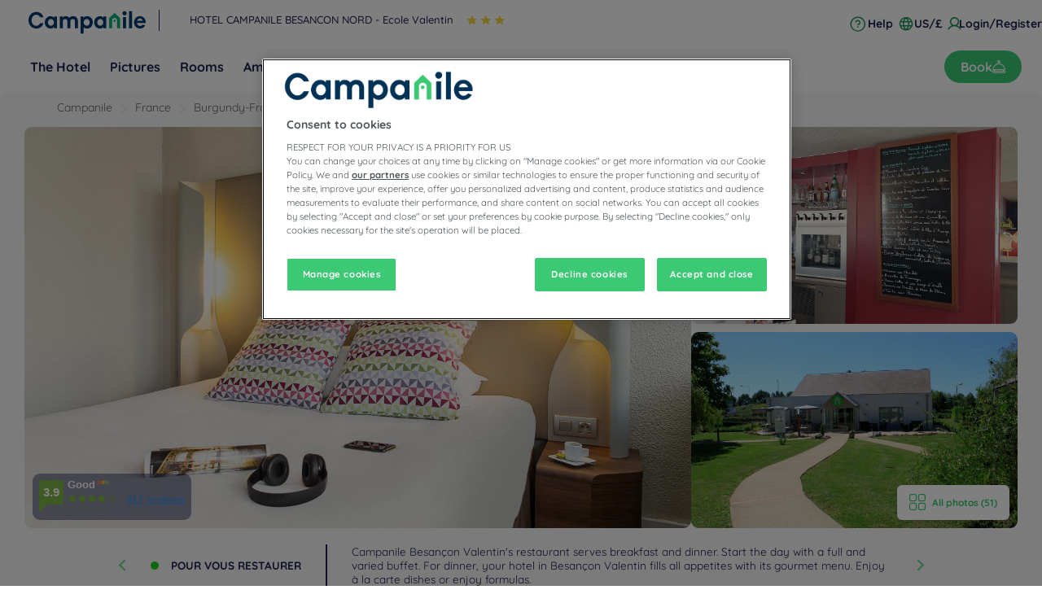

--- FILE ---
content_type: text/html; charset=utf-8
request_url: https://besancon-nord-ecole-valentin.campanile.com/en-us/
body_size: 149933
content:
<!DOCTYPE html><html lang="en" dir="ltr"><head><meta charSet="utf-8"/><meta name="viewport" content="width=device-width, initial-scale=1, shrink-to-fit=no"/><title data-selector="Title">3 star hotel-restaurant Ecole Valentin Besancon Nord | Campanile</title><meta name="description" content="The Campanile Besancon Nord - Ecole Valentin 3 -star hotel offers friendly spaces and comfortable rooms to live and share good times."/><link lang="fr-fr" rel="alternate" href="https://besancon-nord-ecole-valentin.campanile.com/fr-fr/" hrefLang="fr"/><link lang="en-us" rel="alternate" href="https://besancon-nord-ecole-valentin.campanile.com/en-us/" hrefLang="en"/><link rel="canonical" href="https://besancon-nord-ecole-valentin.campanile.com/en-us/"/><script type="application/ld+json">{"@context":"http://schema.org","@type":"WebPage","mainEntity":[{"@type":"WebPage","url":"https://besancon-nord-ecole-valentin.campanile.com/en-us/","name":"3 star hotel-restaurant Ecole Valentin Besancon Nord | Campanile","description":"The Campanile Besancon Nord - Ecole Valentin 3 -star hotel offers friendly spaces and comfortable rooms to live and share good times.","inLanguage":"en-US","image":{"@type":"ImageObject","url":"https://media.iceportal.com/43556/photos/63252859_L.jpg","contentUrl":"https://media.iceportal.com/43556/photos/63252859_L.jpg"}},{"@type":"Hotel","name":"CAMPANILE BESANCON NORD - Ecole Valentin","url":"https://besancon-nord-ecole-valentin.campanile.com/en-us/","image":"https://media.iceportal.com/43556/photos/63252859_L.jpg","description":"The Campanile Besancon Nord - Ecole Valentin 3 -star hotel offers friendly spaces and comfortable rooms to live and share good times.","amenityFeature":"SA_WIFI, PF_AIRCONDITIONNED, PF_RESTAURANT, PF_PETACCEPTED, PF_FACIDISABLEDGUEST, PF_MEETINGROOMS","address":{"@type":"PostalAddress","streetAddress":"1, RUE DE CHATILLON ESPACE VALENTIN","addressLocality":"ECOLE VALENTIN","postalCode":"25480","addressCountry":"France"},"telephone":"+33 3 81535222","email":"besancon.valentin@campanile.fr","geo":{"@type":"GeoCoordinates","latitude":47.2777,"longitude":5.9932388},"checkinTime":"14:00:00","checkoutTime":"12:00:00","containsPlace":[{"@type":"HotelRoom","name":"Standard Room","description":"Our Standard Rooms are comfortable and welcoming. They feature all necessary facilities : a high quality bedding, a private and pratical bathroom, a flat screen TV.","image":"https://media.iceportal.com/43556/photos/63252961_XL.jpg","amenityFeature":[{"@type":"LocationFeatureSpecification","name":"NO CONNECTING ROOM AVAILABLE","value":"true"},{"@type":"LocationFeatureSpecification","name":"NO EXTRA BED POSSIBLE","value":"true"}]}],"sameAs":["https://facebook.com/campanile","https://instagram.com/campanilehotels"],"hasMap":"https://www.google.com/maps/dir/?api=1&destination=47.2777,5.9932388","availableLanguage":[{"@type":"Language","name":"English"},{"@type":"Language","name":"French"}],"aggregateRating":{"@type":"AggregateRating","ratingValue":"3.9","reviewCount":917},"contactPoint":{"@type":"ContactPoint","contactType":"Reception","telephone":"+33 3 81535222"}},{"@type":"BreadcrumbList","itemListElement":[{"@type":"ListItem","position":0,"item":{"@id":"https://www.campanile.com/en-us/our-hotels/france/","name":"France"}},{"@type":"ListItem","position":1,"item":{"@id":"https://www.campanile.com/en-us/our-hotels/france/burgundy-franche-comte/","name":"Burgundy-Franche-Comté"}},{"@type":"ListItem","position":2,"item":{"@id":"https://www.campanile.com/en-us/our-hotels/france/doubs/","name":"Doubs"}},{"@type":"ListItem","position":3,"item":{"@id":"https://www.campanile.com/en-us/our-hotels/france/burgundy-franche-comte/hotels-besancon/","name":"Hotels Besançon"}},{"@type":"ListItem","position":4,"item":{"@id":"","name":"HOTEL CAMPANILE BESANCON NORD - Ecole Valentin"}}]},{"@type":"FAQPage","mainEntity":[{"@type":"Question","name":"How do I get to CAMPANILE BESANCON NORD - Ecole Valentin?","acceptedAnswer":{"@type":"Answer","text":"From the A36: take exit n ° 4 Besançon Saint-Claude then follow the direction Espace Valentin Center. From Besançon center: take the direction of Vesoul, then Espace Valentin Center. From Pontarlier: follow other directions then Vesoul / Nancy, exit N ° 53 Espace Valentin Center. From Vesoul: follow the direction of Besançon by RN57, exit N ° 53 Espace Valentin Center / A36 / École Valentin."}},{"@type":"Question","name":"Can events or seminars be hosted at CAMPANILE BESANCON NORD - Ecole Valentin?","acceptedAnswer":{"@type":"Answer","text":"Are you organizing a Besançon event? Meetings, seminars, conventions, incentives, cocktails, gala, afterwork, birthdays… Our Campanile Besançon - École-Valentin hotel offers you an equipped room and many services adapted to professional events. Ask for your quote for a tailor-made service."}},{"@type":"Question","name":"What facilities and types of rooms are available at CAMPANILE BESANCON NORD - Ecole Valentin?","acceptedAnswer":{"@type":"Answer","text":"55 rooms, with either double or twin beds, are available here at the Campanile Besançon Nord – École Valentin. three rooms are suitable for people with reduced mobility. To ensure a pleasant stay with us, quality bedding, a flat-screen TV with Canal+ and Canal Satellite, free Wi-Fi, and a courtesy tray are among the amenities that your hotel-restaurant offers in every room."}},{"@type":"Question","name":"What types of meals are provided at CAMPANILE BESANCON NORD - Ecole Valentin?","acceptedAnswer":{"@type":"Answer","text":"The restaurant at the Campanile Besançon Nord - École Valentin hotel is open for breakfast, lunch and dinner. To start the day off right, a full and varied buffet awaits you. For lunch or dinner, your hotel in Besançon satisfies all appetites with its gourmet menu. Taste à la carte dishes or enjoy formulas. Treat yourself in a friendly atmosphere!"}},{"@type":"Question","name":"What is the telephone number of CAMPANILE BESANCON NORD - Ecole Valentin?","acceptedAnswer":{"@type":"Answer","text":"+33 3 81535222"}}]}]}</script><meta property="og:title" content="3 star hotel-restaurant Ecole Valentin Besancon Nord | Campanile"/><meta property="og:type" content="Hotel"/><meta property="og:image" content="https://media.iceportal.com/43556/photos/63252859_L.jpg"/><meta property="og:description" content="The Campanile Besancon Nord - Ecole Valentin 3 -star hotel offers friendly spaces and comfortable rooms to live and share good times."/><meta property="og:locale" content="en-us"/><meta property="og:url" content="https://besancon-nord-ecole-valentin.campanile.com"/><meta name="twitter:site" content="campanile"/><meta name="twitter:creator" content="@Louvre_Hotels"/><meta name="twitter:image" content="https://media.iceportal.com/43556/photos/63252859_L.jpg"/><meta name="twitter:title" content="3 star hotel-restaurant Ecole Valentin Besancon Nord | Campanile"/><meta name="twitter:description" content="The Campanile Besancon Nord - Ecole Valentin 3 -star hotel offers friendly spaces and comfortable rooms to live and share good times."/><meta name="twitter:url" content="https://besancon-nord-ecole-valentin.campanile.com"/><meta name="google-play-app" content="app-id=com.louvrehotels.refontapp.prod"/><meta name="apple-itunes-app" content="app-id=6742106792"/><meta name="next-head-count" content="22"/><meta name="google-site-verification" content="WhJy2vA6bPPowgFP03dN7tqsqJt696V__mEHujhSK7A"/><link rel="dns-prefetch" href="https://media.iceportal.com" crossorigin=""/><link rel="preconnect" href="https://media.iceportal.com"/><link rel="dns-prefetch" href="https://media-cms.louvrehotels.com" crossorigin=""/><link rel="preconnect" href="https://media-cms.louvrehotels.com"/><link rel="preconnect" href="https://unpkg.com"/><link rel="preconnect" href="https://googletagmanager.com"/><link rel="preconnect" href="https://google-analytics.com"/><link rel="preconnect" href="https://storage.googleapis.com"/><script src="https://cdn.cookielaw.org/scripttemplates/otSDKStub.js" charSet="UTF-8" type="text/javascript" data-domain-script="236d6ba8-6a8a-45e7-9b1a-05ccbb9b68cf"></script><script type="text/javascript">function OptanonWrapper() { }</script><link rel="preload" href="//64na0vj4l5.kameleoon.eu/kameleoon.js" as="script"/><script type="text/javascript">
// Duration in milliseconds to wait while the Kameleoon application file is loaded
var kameleoonLoadingTimeout = 300;

window.kameleoonQueue = window.kameleoonQueue || [];
window.kameleoonStartLoadTime = new Date().getTime();
if (! document.getElementById("kameleoonLoadingStyleSheet") && ! window.kameleoonDisplayPageTimeOut)
{
    var kameleoonS = document.getElementsByTagName("script")[0];
    var kameleoonCc = "* { visibility: hidden !important; background-image: none !important; }";
    var kameleoonStn = document.createElement("style");
    kameleoonStn.type = "text/css";
    kameleoonStn.id = "kameleoonLoadingStyleSheet";
    if (kameleoonStn.styleSheet)
    {
        kameleoonStn.styleSheet.cssText = kameleoonCc;
    }
    else
    {
        kameleoonStn.appendChild(document.createTextNode(kameleoonCc));
    }
    kameleoonS.parentNode.insertBefore(kameleoonStn, kameleoonS);
    window.kameleoonDisplayPage = function(fromEngine)
    {
        if (!fromEngine)
        {
            window.kameleoonTimeout = true;
        }
        if (kameleoonStn.parentNode)
        {
            kameleoonStn.parentNode.removeChild(kameleoonStn);
        }
    };
    window.kameleoonDisplayPageTimeOut = window.setTimeout(window.kameleoonDisplayPage, kameleoonLoadingTimeout);
}
</script><script type="text/javascript">
// Change the value of this URL to point to your own URL, where the iFrame is hosted
window.kameleoonIframeURL = "https://www.campanile.com/static/kameleoon/prod/kameleoon-campanile-iframe.html";

window.kameleoonLightIframe = false;
var kameleoonIframeOriginElement = document.createElement("a");
kameleoonIframeOriginElement.href = kameleoonIframeURL;
window.kameleoonIframeOrigin = kameleoonIframeOriginElement.origin || (kameleoonIframeOriginElement.protocol + "//" + kameleoonIframeOriginElement.hostname);
if (location.href.indexOf(window.kameleoonIframeOrigin) != 0)
{
    window.kameleoonLightIframe = true;
    var kameleoonProcessMessageEvent = function(event)
    {
        if (window.kameleoonIframeOrigin == event.origin && event.data.slice && event.data.slice(0,9) == "Kameleoon")
        {
            window.removeEventListener("message", kameleoonProcessMessageEvent);
            window.kameleoonExternalIFrameLoaded = true;
            if (window.Kameleoon)
            {
                eval(event.data);
                Kameleoon.Analyst.load();
            }
            else
            {
                window.kameleoonExternalIFrameLoadedData = event.data;
            }
        }
    };
    if (window.addEventListener)
    {
        window.addEventListener("message", kameleoonProcessMessageEvent, false);
    }
    var iframeNode = document.createElement("iframe");
    iframeNode.src = kameleoonIframeURL;
    iframeNode.id = "kameleoonExternalIframe";
    iframeNode.style = "float: left !important; opacity: 0.0 !important; width: 0px !important; height: 0px !important;";
    document.head.appendChild(iframeNode);
}
</script><script type="text/javascript" src="//64na0vj4l5.kameleoon.eu/kameleoon.js" async=""></script><link rel="preload" href="/static/webfont-icons/campanile.woff2?45c4f341ac8fb474f8f9f35a6ebc5eeb" as="font" crossorigin="anonymous"/><script type="text/javascript">!function(c){"use strict";function e(e,t,n,o){var r,i=c.document,d=i.createElement("link");if(t)r=t;else{var a=(i.body||i.getElementsByTagName("head")[0]).childNodes;r=a[a.length-1]}var f=i.styleSheets;if(o)for(var l in o)o.hasOwnProperty(l)&&d.setAttribute(l,o[l]);d.rel="stylesheet",d.href=e,d.media="only x",function e(t){if(i.body)return t();setTimeout(function(){e(t)})}(function(){r.parentNode.insertBefore(d,t?r:r.nextSibling)});var s=function(e){for(var t=d.href,n=f.length;n--;)if(f[n].href===t)return e();setTimeout(function(){s(e)})};function u(){d.addEventListener&&d.removeEventListener("load",u),d.media=n||"all"}return d.addEventListener&&d.addEventListener("load",u),(d.onloadcssdefined=s)(u),d}"undefined"!=typeof exports?exports.loadCSS=e:c.loadCSS=e}("undefined"!=typeof global?global:this);</script><link rel="preload" as="style" href="/static/css/icons-campanile.css?45c4f341ac8fb474f8f9f35a6ebc5eeb"/><noscript data-id="webfont-icons-css"><link rel="stylesheet" href="/static/css/icons-campanile.css?45c4f341ac8fb474f8f9f35a6ebc5eeb"/></noscript><link rel="preload" as="style" href="/static/css/fonts-googleapis-quicksand.css"/><noscript data-id="mainfont-css"><link rel="stylesheet" href="/static/css/fonts-googleapis-quicksand.css"/></noscript><link rel="shortcut icon" href="/static/images/campanile/favicon.ico"/><link rel="manifest" href="/static/manifest-campanile.json"/><noscript data-n-css=""></noscript><script defer="" nomodule="" src="/_next/static/chunks/polyfills-c67a75d1b6f99dc8.js"></script><script src="https://www.googletagmanager.com/gtm.js?id=GTM-TD8N299" defer="" data-nscript="beforeInteractive"></script><script defer="" src="/_next/static/chunks/shared-lib-4c1467298c43f89c2a59239ee1105e46872ca9e3-5aa08c5068fcf857.js"></script><script defer="" src="/_next/static/chunks/shared-lib-fa6b67ba87640e22017b336207a63f7c1b3dec4d-1bb97b34f65910f0.js"></script><script defer="" src="/_next/static/chunks/shared-lib-5d12f11fbcbfb409441f10d0646cc281a473471a-09996a59611a2662.js"></script><script defer="" src="/_next/static/chunks/shared-lib-c8f7fe3b0e41be846d5687592cf2018ff6e22687.fe8c7b6302a80bcc.js"></script><script defer="" src="/_next/static/chunks/5692-0990d3de5f71f535.js"></script><script defer="" src="/_next/static/chunks/4209-0b8ad6ac77194917.js"></script><script defer="" src="/_next/static/chunks/5834.e8348a3a3e68acee.js"></script><script defer="" src="/_next/static/chunks/4923.6546622be0833cbb.js"></script><script defer="" src="/_next/static/chunks/2145.122a36fc6310102b.js"></script><script defer="" src="/_next/static/chunks/266.1971b36e4c210129.js"></script><script defer="" src="/_next/static/chunks/6704.714fff9a0d80ceff.js"></script><script defer="" src="/_next/static/chunks/4852.e233528d81630edb.js"></script><script defer="" src="/_next/static/chunks/5301.b9ec0ce40e3c92ca.js"></script><script defer="" src="/_next/static/chunks/5190.3bc6e938ad8d9664.js"></script><script defer="" src="/_next/static/chunks/9199.31bb50a78d9556f5.js"></script><script defer="" src="/_next/static/chunks/shared-lib-343673a1036ac88eed18891f36249f5c5839a866-21e4153956f5563c.js"></script><script defer="" src="/_next/static/chunks/shared-lib-f6c623191ae6ca06c8fa10fadf31073d94d81684-37c03128c4bac0c1.js"></script><script defer="" src="/_next/static/chunks/shared-lib-970dc5d38bc0ec666230d9425d459f8296bc2270-3cd4cd4fa2ff55e8.js"></script><script defer="" src="/_next/static/chunks/shared-lib-1cfdd1f37e899777e1944a0c6b716c55d2a05488-bb56431796eb1693.js"></script><script defer="" src="/_next/static/chunks/shared-lib-5f022c6d263e47f5e12fcb5a0b318c7d5ff35efe-287bcffbe3ed530f.js"></script><script defer="" src="/_next/static/chunks/5382-efe16fd5bb31c30a.js"></script><script defer="" src="/_next/static/chunks/7368-76e7ce01a4072143.js"></script><script defer="" src="/_next/static/chunks/819-86376456c8968cf1.js"></script><script defer="" src="/_next/static/chunks/8236-2247caf60d60b797.js"></script><script defer="" src="/_next/static/chunks/9930-8384b7827737d232.js"></script><script defer="" src="/_next/static/chunks/9169-507f1e90be08ebc8.js"></script><script defer="" src="/_next/static/chunks/4281.d74bd34a724cae3b.js"></script><script defer="" src="/_next/static/chunks/8777.71edad1d30e5985d.js"></script><script defer="" src="/_next/static/chunks/3998.91e8239f473e61ff.js"></script><script defer="" src="/_next/static/chunks/8813.094362359aa46428.js"></script><script defer="" src="/_next/static/chunks/9102.90d93e283c8a4250.js"></script><script defer="" src="/_next/static/chunks/9560.fb6cc9a040039155.js"></script><script defer="" src="/_next/static/chunks/305.86e0d339a0c1ae76.js"></script><script defer="" src="/_next/static/chunks/8849.4a899e50d6d85d5a.js"></script><script defer="" src="/_next/static/chunks/7687.b8a8af0b511687c7.js"></script><script defer="" src="/_next/static/chunks/mapbox-17ce47d57459ee88c43dffc7f916757a64774f97-adeb058e420e69cb.js"></script><script defer="" src="/_next/static/chunks/9690.1f826dc193263212.js"></script><script defer="" src="/_next/static/chunks/6671.d0fe8af73bb64567.js"></script><script defer="" src="/_next/static/chunks/8002-7283602e1029cf4d.js"></script><script defer="" src="/_next/static/chunks/7325.3e27377a801f4ce3.js"></script><script defer="" src="/_next/static/chunks/9498.436716c955833979.js"></script><script defer="" src="/_next/static/chunks/8996.8fa83ab49bc65da2.js"></script><script defer="" src="/_next/static/chunks/5944.ad00fe54efc566f6.js"></script><script defer="" src="/_next/static/chunks/1491.f38e12518cf8fd7f.js"></script><script src="/_next/static/chunks/webpack-d2da56f5120b10c9.js" defer=""></script><script src="/_next/static/chunks/framework-f5eb5b74a7d51971.js" defer=""></script><script src="/_next/static/chunks/main-9739b5c064439361.js" defer=""></script><script src="/_next/static/chunks/pages/_app-830ff3531f24fb11.js" defer=""></script><script src="/_next/static/chunks/e971612a-e1a2251f100edfdf.js" defer=""></script><script src="/_next/static/chunks/shared-lib-710f08ea2e517ce128b9ea8fb466df0f46beddb3-109c5cb54ebafc41.js" defer=""></script><script src="/_next/static/chunks/shared-lib-ac4db405a04b322ed390b75d17c4f13a6aebac59-c0288169161f0e23.js" defer=""></script><script src="/_next/static/chunks/shared-lib-89efeec0e41a78c8794b9d24162fd6f3aa2ab9ce-38e2bcc28b204320.js" defer=""></script><script src="/_next/static/chunks/shared-lib-e75dde7bc6103c5a40835e98006e3f37fdf1c189-e6c6ec5085b9c871.js" defer=""></script><script src="/_next/static/chunks/1910-50ee72f1a91f55f8.js" defer=""></script><script src="/_next/static/chunks/9904-f124ad60683b3232.js" defer=""></script><script src="/_next/static/chunks/4287-743bfc90f4274d18.js" defer=""></script><script src="/_next/static/chunks/pages/him/singlePage-c57443356e63ac34.js" defer=""></script><script src="/_next/static/1.0.4049.0/_buildManifest.js" defer=""></script><script src="/_next/static/1.0.4049.0/_ssgManifest.js" defer=""></script><style data-styled="" data-styled-version="5.3.11">*{box-sizing:border-box;}/*!sc*/
html{margin:0;padding:0;-webkit-text-size-adjust:none;-webkit-scroll-behavior:smooth;-moz-scroll-behavior:smooth;-ms-scroll-behavior:smooth;scroll-behavior:smooth;}/*!sc*/
body{margin:0;padding:0;-webkit-font-smoothing:antialiased;font-weight:400;font-family:"Quicksand","Arial",sans-serif;}/*!sc*/
body.wait,body.wait *{cursor:wait !important;}/*!sc*/
p{line-height:1.25rem;}/*!sc*/
input:focus,button:focus,textarea:focus{outline:0;}/*!sc*/
.no-scroll,.modal-open,.popin-opened,.no-scroll-with-header,.datepicker-popin-opened{overflow:hidden;}/*!sc*/
.popin-opened header,.modal-open header,.no-scroll header{z-index:1 !important;}/*!sc*/
@media(max-width:640px){.popin-opened header,.modal-open header,.no-scroll header{display:none;}}/*!sc*/
input{-webkit-appearance:none;-moz-appearance:none;-webkit-appearance:none;-moz-appearance:none;appearance:none;border-radius:0;}/*!sc*/
input::-webkit-input-placeholder{opacity:1;}/*!sc*/
input::-moz-placeholder{opacity:1;}/*!sc*/
input:-ms-input-placeholder{opacity:1;}/*!sc*/
input::placeholder{opacity:1;}/*!sc*/
select::-ms-expand{display:none;}/*!sc*/
@media(max-width:640px){.optanon-alert-box-wrapper .optanon-button-more .optanon-alert-box-button-middle button{position:initial !important;}}/*!sc*/
data-styled.g1[id="sc-global-acYMf1"]{content:"sc-global-acYMf1,"}/*!sc*/
.hUmgWi{border:none;border-radius:5px;display:inline-block;padding:12px 24px;width:auto;font-family:"Quicksand","Arial",sans-serif;font-size:1.25rem;text-transform:lowercase;font-weight:700;-webkit-transition:box-shadow 200ms ease-in-out;transition:box-shadow 200ms ease-in-out;}/*!sc*/
.hUmgWi:first-letter{text-transform:uppercase;}/*!sc*/
.hUmgWi:hover{cursor:pointer;-webkit-filter:brightness(95%);filter:brightness(95%);}/*!sc*/
.hUmgWi:disabled{cursor:not-allowed;opacity:0.7;}/*!sc*/
.dMbcKS{border:none;border-radius:30px;padding:10px 20px;width:auto;font-size:1rem;text-transform:none;font-weight:500;-webkit-transition:box-shadow 200ms ease-in-out;transition:box-shadow 200ms ease-in-out;}/*!sc*/
.dMbcKS:first-letter{text-transform:none;}/*!sc*/
.dMbcKS:hover{cursor:pointer;-webkit-filter:brightness(95%);filter:brightness(95%);}/*!sc*/
.dMbcKS:disabled{cursor:not-allowed;opacity:0.7;}/*!sc*/
.fQulfw{border:none;border-radius:5px;padding:10px 20px;width:auto;font-size:1rem;text-transform:none;font-weight:500;-webkit-transition:box-shadow 200ms ease-in-out;transition:box-shadow 200ms ease-in-out;}/*!sc*/
.fQulfw:first-letter{text-transform:none;}/*!sc*/
.fQulfw:hover{cursor:pointer;-webkit-filter:brightness(95%);filter:brightness(95%);}/*!sc*/
.fQulfw:disabled{cursor:not-allowed;opacity:0.7;}/*!sc*/
data-styled.g3[id="Button-styled__BaseButton-lhg__sc-3672d402-0"]{content:"hUmgWi,dMbcKS,fQulfw,"}/*!sc*/
.eILODy{font-family:"Quicksand","Arial",sans-serif;color:white;}/*!sc*/
.eILODy:hover{-webkit-text-decoration:underline;text-decoration:underline;cursor:pointer;-webkit-filter:none;filter:none;}/*!sc*/
data-styled.g4[id="Button-styled__ObfuscatedButton-lhg__sc-3672d402-1"]{content:"eILODy,"}/*!sc*/
.jmIujK{background-color:#3bc974;color:#FFFFFF;}/*!sc*/
.cvupDO{background-color:#3bc974;color:white;}/*!sc*/
data-styled.g5[id="Button-styled__ContainedButton-lhg__sc-3672d402-2"]{content:"jmIujK,cvupDO,"}/*!sc*/
.fTerfm{background-color:transparent;padding:0;font-size:1rem;color:#1c224e;-webkit-text-decoration:underline;text-decoration:underline;text-underline-offset:3px;}/*!sc*/
.fwTQzY{background-color:transparent;}/*!sc*/
data-styled.g8[id="Button-styled__TextButton-lhg__sc-3672d402-5"]{content:"fTerfm,fwTQzY,"}/*!sc*/
.ffZvkj{background-color:#3bc974;color:white;-webkit-text-decoration:none;text-decoration:none;}/*!sc*/
data-styled.g9[id="Button-styled__AnchorContainedButton-lhg__sc-3672d402-6"]{content:"ffZvkj,"}/*!sc*/
.gULNjr{background-color:transparent;color:#1c224e;-webkit-text-decoration:underline;text-decoration:underline;text-underline-offset:3px;padding:0;font-size:1rem;}/*!sc*/
.freiSm{background-color:transparent;color:inherit;-webkit-text-decoration:none;text-decoration:none;}/*!sc*/
data-styled.g12[id="Button-styled__AnchorTextButton-lhg__sc-3672d402-9"]{content:"gULNjr,freiSm,"}/*!sc*/
.cYcBBB{font-size:0.6em;background-color:#FFFFFF;border-radius:3px;padding:4px 8px;border:none;}/*!sc*/
.cYcBBB:hover{cursor:pointer;}/*!sc*/
.cYcBBB:disabled{cursor:not-allowed;}/*!sc*/
data-styled.g14[id="Button-styled__TagButton-lhg__sc-3672d402-11"]{content:"cYcBBB,"}/*!sc*/
.iLYegP:before{margin-left:-1em;vertical-align:middle;}/*!sc*/
data-styled.g63[id="BasicIcon-styled__BasicIcon-lhg__sc-b504d6df-0"]{content:"iLYegP,"}/*!sc*/
.farLau{margin:0;font-weight:500;margin-bottom:30px;}/*!sc*/
@media(max-width:768px){.farLau{margin-bottom:30px;}}/*!sc*/
data-styled.g85[id="CollapsiblePanel-styled__Title-lhg__sc-166af71-0"]{content:"farLau,"}/*!sc*/
@media(max-width:768px){.dQlTqg{display:inline-block;width:50%;vertical-align:top;-webkit-transition:all 1s ease;transition:all 1s ease;}}/*!sc*/
@media(max-width:640px){.dQlTqg{width:100%;display:block;}}/*!sc*/
data-styled.g86[id="CollapsiblePanel-styled__Container-lhg__sc-166af71-1"]{content:"dQlTqg,"}/*!sc*/
.kRuxWO{-webkit-transition:all 0.5s ease;transition:all 0.5s ease;overflow:hidden;max-height:100%;}/*!sc*/
data-styled.g87[id="CollapsiblePanel-styled__ToggleWrapper-lhg__sc-166af71-2"]{content:"kRuxWO,"}/*!sc*/
.bTOfcK{position:relative;margin:auto;height:4rem;width:4rem;color:#3bc974;font-size:60px;}/*!sc*/
.bTOfcK:before{position:absolute;font-family:"campanile";content:"\f1c5";-webkit-animation-name:bKPVWD;animation-name:bKPVWD;-webkit-animation-duration:1000ms;animation-duration:1000ms;-webkit-animation-iteration-count:infinite;animation-iteration-count:infinite;-webkit-animation-timing-function:linear;animation-timing-function:linear;}/*!sc*/
data-styled.g168[id="SpinnerLoader-styled__SpinnerLoaderBlock-lhg__sc-296ecb41-0"]{content:"bTOfcK,"}/*!sc*/
.jWbEvq{font-family:"Quicksand","Arial",sans-serif;position:relative;display:-webkit-box;display:-webkit-flex;display:-ms-flexbox;display:flex;background-color:#FFFFFF;-webkit-flex-direction:row;-ms-flex-direction:row;flex-direction:row;-webkit-box-pack:start;-webkit-justify-content:flex-start;-ms-flex-pack:start;justify-content:flex-start;-webkit-align-items:center;-webkit-box-align:center;-ms-flex-align:center;align-items:center;}/*!sc*/
.jWbEvq a{-webkit-text-decoration:none !important;text-decoration:none !important;font-size:1.15rem;font-weight:bold;color:#91919b;font-family:Arial,Helvetica,sans-serif;padding:6px 8px;line-height:1.6rem;white-space:nowrap;border-top:1px solid #CCCCCC;border-left:1px solid #CCCCCC;border-bottom:1px solid #CCCCCC;display:-webkit-box;display:-webkit-flex;display:-ms-flexbox;display:flex;-webkit-align-self:stretch;-ms-flex-item-align:stretch;align-self:stretch;-webkit-align-items:center;-webkit-box-align:center;-ms-flex-align:center;align-items:center;}/*!sc*/
.jWbEvq small{font-weight:bold;border-radius:1px;font-size:0.75rem;-webkit-box-flex:1;-webkit-flex-grow:1;-ms-flex-positive:1;flex-grow:1;display:-webkit-box;display:-webkit-flex;display:-ms-flexbox;display:flex;-webkit-align-items:center;-webkit-box-align:center;-ms-flex-align:center;align-items:center;background:#91919b;position:relative;width:175px;min-height:38px;color:white;padding:3px 3px 3px 15px;-webkit-align-self:stretch;-ms-flex-item-align:stretch;align-self:stretch;}/*!sc*/
.jWbEvq small:before{content:"";border-bottom:10px solid transparent;border-right:8px solid transparent;border-left:8px solid #FFFFFF;border-top:10px solid transparent;position:absolute;left:0;top:50%;-webkit-transform:translateY(-50%);-ms-transform:translateY(-50%);transform:translateY(-50%);display:table-cell;}/*!sc*/
.jWbEvq small p{font-family:Arial,Helvetica,sans-serif;margin:0;font-size:0.68rem;line-height:0.9rem;}/*!sc*/
data-styled.g221[id="PhoneNumberCta-styled__NumberCTA-lhg__sc-5812d9da-0"]{content:"jWbEvq,"}/*!sc*/
.jhzAzm{display:inline-block;height:inherit;width:auto;max-width:40rem;position:relative;border-right:none;font-size:1.2em;background:#FFFFFF;color:#1c224e;}/*!sc*/
.jhzAzm:last-child{border-right:none;}/*!sc*/
@media(max-width:768px){.jhzAzm{color:#1c224e;background:unset;}}/*!sc*/
@media(max-width:640px){.jhzAzm{position:absolute;border-right:none;right:20px;}}/*!sc*/
data-styled.g222[id="MenuHeaderSelectors-styled__Container-lhg__sc-d9bfacb3-0"]{content:"jhzAzm,"}/*!sc*/
.Kfeyk span{color:#1c224e;font-size:0.875rem;font-family:"Quicksand","Arial",sans-serif;font-weight:700;text-transform:none;-webkit-align-items:center;-webkit-box-align:center;-ms-flex-align:center;align-items:center;-webkit-text-decoration:none;text-decoration:none;display:-webkit-box;display:-webkit-flex;display:-ms-flexbox;display:flex;cursor:pointer;padding:0 10px;}/*!sc*/
.Kfeyk span:after{display:block;content:"\f105";font-family:"campanile";position:relative;right:auto;left:auto;top:2px;width:20px;font-size:1.3rem;font-weight:bold;-webkit-transform:scaleX(0.35) scaleY(0.35);-ms-transform:scaleX(0.35) scaleY(0.35);transform:scaleX(0.35) scaleY(0.35);color:#1c224e;}/*!sc*/
@media(max-width:768px){.Kfeyk span:after{color:#1c224e;}}/*!sc*/
@media(max-width:640px){.Kfeyk span:after{content:"";}}/*!sc*/
@media(max-width:640px){.Kfeyk span{display:none;}.Kfeyk:after{display:block;content:"\f172";font-family:"campanile";font-size:1.2rem;margin-left:5px;color:#1c224e;background:unset;font-weight:bold;line-height:1rem;}}/*!sc*/
data-styled.g223[id="MenuHeaderSelectors-styled__ContactLabel-lhg__sc-d9bfacb3-1"]{content:"Kfeyk,"}/*!sc*/
.fQXXih span{background:#FFFFFF;}/*!sc*/
@media(max-width:768px){.fQXXih span{color:#1c224e;background:unset;}}/*!sc*/
@media(max-width:640px){.fQXXih span{display:-webkit-box;display:-webkit-flex;display:-ms-flexbox;display:flex;text-transform:uppercase;color:#1c224e;}}/*!sc*/
.fQXXih span:after{color:#1c224e;}/*!sc*/
.fQXXih:after{display:none;}/*!sc*/
.fQXXih:before{display:none;}/*!sc*/
data-styled.g224[id="MenuHeaderSelectors-styled__LocaleAndCurrencyLabel-lhg__sc-d9bfacb3-2"]{content:"fQXXih,"}/*!sc*/
.kYdPGy{-webkit-transition:all 0.3s ease-in-out;transition:all 0.3s ease-in-out;height:0rem;pointer-events:none;position:absolute;top:19px;margin-top:15px;right:-20px;width:-webkit-max-content;width:-moz-max-content;width:max-content;box-sizing:border-box;z-index:999999;background-color:#FFFFFF;border-radius:12px;overflow:hidden;box-shadow:none;}/*!sc*/
@media(min-width:769px){.kYdPGy{right:0px;}}/*!sc*/
@media(max-width:640px){.kYdPGy{margin-top:0;top:31px;width:100vw;}}/*!sc*/
data-styled.g225[id="MenuHeaderSelectors-styled__Menu-lhg__sc-d9bfacb3-3"]{content:"kYdPGy,"}/*!sc*/
.btAVZq{width:100%;display:-webkit-box;display:-webkit-flex;display:-ms-flexbox;display:flex;-webkit-flex-direction:column;-ms-flex-direction:column;flex-direction:column;-webkit-box-pack:justify;-webkit-justify-content:space-between;-ms-flex-pack:justify;justify-content:space-between;border:1px solid #c4c4c4;border-radius:12px;}/*!sc*/
@media(max-width:768px){}/*!sc*/
data-styled.g226[id="MenuHeaderSelectors-styled__Selectors-lhg__sc-d9bfacb3-4"]{content:"btAVZq,"}/*!sc*/
.cNXbME{margin:10px 20px;color:#1c224e;font-size:1rem;width:100%;margin:0;-webkit-box-pack:justify;-webkit-justify-content:space-between;-ms-flex-pack:justify;justify-content:space-between;display:-webkit-box;display:-webkit-flex;display:-ms-flexbox;display:flex;-webkit-align-self:center;-ms-flex-item-align:center;align-self:center;border:none !important;border-radius:52px;background:#fff;box-shadow:0px 1px 10px 0px rgba(59,201,116,0.2);height:40px;padding:4px 40px 4px 16px !important;-webkit-align-items:center;-webkit-box-align:center;-ms-flex-align:center;align-items:center;position:relative;}/*!sc*/
.cNXbME:after{content:"\f10b";font-family:"campanile";position:relative;font-size:0.8rem;right:-16px;top:2px;}/*!sc*/
.cNXbME:after{content:"";}/*!sc*/
.cNXbME:after{content:" ";}/*!sc*/
@media(max-width:768px){.cNXbME{width:-webkit-fit-content;width:-moz-fit-content;width:fit-content;}}/*!sc*/
.cNXbME div{color:#1c224e;font-size:0.875rem;font-style:normal;font-weight:700;line-height:125%;text-transform:none;}/*!sc*/
.cNXbME:hover{-webkit-filter:none;filter:none;}/*!sc*/
.cNXbME i:after{position:absolute;content:url("data:image/svg+xml;utf8,%3Csvg%20xmlns%3D%22http%3A%2F%2Fwww.w3.org%2F2000%2Fsvg%22%20width%3D%2216%22%20height%3D%2216%22%20viewBox%3D%220%200%2016%2016%22%20fill%3D%22none%22%3E%0A%20%20%20%20%20%20%3Cpath%20d%3D%22M2.80493%204.29879C3.55586%208.72446%207.27562%2012.4442%2011.7013%2013.1952C12.6412%2013.3546%2013.468%2012.6604%2013.655%2011.7256L13.7207%2011.397C13.8856%2010.5722%2013.4781%209.73903%2012.7258%209.36285L12.2656%209.13277C11.7258%208.86286%2011.0702%209.01763%2010.7081%209.50047C10.4722%209.81493%2010.0934%2010.0067%209.73087%209.85469C8.48488%209.33239%206.6677%207.5152%206.14539%206.26921C5.99343%205.90669%206.18515%205.52786%206.49962%205.29202C6.98245%204.92989%207.13722%204.27428%206.86731%203.73445L6.63723%203.27429C6.26105%202.52194%205.42787%202.11444%204.60305%202.27941L4.27452%202.34511C3.33967%202.53208%202.64544%203.35886%202.80493%204.29879Z%22%20fill%3D%22%23FFFFFF%22%2F%3E%0A%20%20%20%20%3C%2Fsvg%3E");width:20px;height:20px;display:inline-block;right:8px;top:2px;}/*!sc*/
@media(max-width:768px){.cNXbME i:after{top:4px;}}/*!sc*/
.cNXbME i:before{position:absolute;display:inline-block;content:" ";width:24px;height:24px;background-color:#3bc974;border-radius:50%;}/*!sc*/
.fzvqdd{margin:10px 20px;color:#1c224e;font-size:1rem;}/*!sc*/
.fzvqdd:after{content:"\f10b";font-family:"campanile";position:relative;font-size:0.8rem;right:-16px;top:2px;}/*!sc*/
.fzvqdd:after{content:"";}/*!sc*/
data-styled.g227[id="MenuHeaderSelectors-styled__Button-lhg__sc-d9bfacb3-5"]{content:"cNXbME,fzvqdd,"}/*!sc*/
.kEJpFI{display:inline-block;margin-left:1rem;width:24px;height:24px;vertical-align:middle;position:absolute;right:4px;}/*!sc*/
data-styled.g228[id="MenuHeaderSelectors-styled__CtaButtonIcon-lhg__sc-d9bfacb3-6"]{content:"kEJpFI,"}/*!sc*/
.cKcvVh{width:10px;height:10px;display:inline-block;border-left:7px solid #c4c4c4;border-top:7px solid #c4c4c4;-webkit-transform:rotate(45deg) translate(-25%,-25%);-ms-transform:rotate(45deg) translate(-25%,-25%);transform:rotate(45deg) translate(-25%,-25%);-webkit-transition:all 0.25s,z-index 0ms;transition:all 0.25s,z-index 0ms;position:absolute;top:45px;left:50%;opacity:0;z-index:-1;}/*!sc*/
@media(max-width:640px){.cKcvVh{top:35px;left:35%;}}/*!sc*/
@media(max-width:768px){}/*!sc*/
.cKcvVh:before{content:"";width:12px;height:12px;display:inline-block;border-left:7px solid #FFFFFF;border-top:7px solid #FFFFFF;-webkit-transition:all 0.25s;transition:all 0.25s;position:absolute;left:-6px;top:-6px;}/*!sc*/
data-styled.g229[id="MenuHeaderSelectors-styled__Chevron-lhg__sc-d9bfacb3-7"]{content:"cKcvVh,"}/*!sc*/
.hVoFZD{-webkit-text-decoration:none;text-decoration:none;cursor:default;color:#1c224e;}/*!sc*/
data-styled.g230[id="MenuHeaderSelectors-styled__OptionLink-lhg__sc-d9bfacb3-8"]{content:"hVoFZD,"}/*!sc*/
.gXuyMs .react-select__control,.gXuyMs .react-select__control--is-focused{border-radius:0;box-shadow:none;border:1px solid #CCCCCC;}/*!sc*/
.gXuyMs .react-select__control:hover,.gXuyMs .react-select__control--is-focused:hover{border-color:#CCCCCC;}/*!sc*/
.gXuyMs .react-select__single-value{font-size:0.9rem;font-weight:500;color:#AFAFAF;}/*!sc*/
.gXuyMs .react-select__indicator-separator{display:none;}/*!sc*/
.gXuyMs .react-select__indicator{color:#3bc974;}/*!sc*/
.gXuyMs .react-select__indicator:hover{color:#1c224e;}/*!sc*/
.gXuyMs .react-select__option{border:0;font-size:0.85rem;line-height:2rem;padding:5px 20px;color:#1c224e;}/*!sc*/
.gXuyMs .react-select__option:hover{background:#3bc974;opacity:0.8;}/*!sc*/
.gXuyMs .react-select__option--is-focused{background:none;}/*!sc*/
.gXuyMs .react-select__option--is-focused .MenuHeaderSelectors-styled__OptionLink-lhg__sc-d9bfacb3-8{color:#1c224e;}/*!sc*/
.gXuyMs .react-select__option--is-selected{background:#3bc974;}/*!sc*/
.gXuyMs .react-select__menu{border-radius:0;}/*!sc*/
.gXuyMs .react-select__control,.gXuyMs .react-select__control--is-focused{box-shadow:none;height:50px;min-width:200px;border-radius:7px;background-color:transparent;border:1px solid #E1E1E1;padding:5px 5px 5px 9px;margin-top:10px;}/*!sc*/
.gXuyMs .react-select__control:hover,.gXuyMs .react-select__control--is-focused:hover{border-color:#E1E1E1;}/*!sc*/
.gXuyMs .react-select__indicator{color:#1c224e;padding:0;}/*!sc*/
.gXuyMs .react-select__menu{border-radius:12px;color:#1c224e;}/*!sc*/
.gXuyMs .react-select__single-value{color:#1c224e;font-weight:400;}/*!sc*/
data-styled.g231[id="MenuHeaderSelectors-styled__LocaleSelector-lhg__sc-d9bfacb3-9"]{content:"gXuyMs,"}/*!sc*/
.iXfSpw .react-select__option{text-align:left;direction:ltr;}/*!sc*/
.iXfSpw .react-select__input{font-size:0.8rem;font-weight:500;color:#1c224e;}/*!sc*/
data-styled.g232[id="MenuHeaderSelectors-styled__CurrencySelector-lhg__sc-d9bfacb3-10"]{content:"iXfSpw,"}/*!sc*/
.jKytEb .react-select__control,.jKytEb .react-select__control--is-focused{border-radius:0;box-shadow:none;border:1px solid #CCCCCC;}/*!sc*/
.jKytEb .react-select__control:hover,.jKytEb .react-select__control--is-focused:hover{border-color:#CCCCCC;}/*!sc*/
.jKytEb .react-select__single-value{font-size:0.9rem;font-weight:500;color:#AFAFAF;}/*!sc*/
.jKytEb .react-select__indicator-separator{display:none;}/*!sc*/
.jKytEb .react-select__indicator{color:#3bc974;}/*!sc*/
.jKytEb .react-select__indicator:hover{color:#1c224e;}/*!sc*/
.jKytEb .react-select__option{border:0;font-size:0.85rem;line-height:2rem;padding:5px 20px;color:#1c224e;}/*!sc*/
.jKytEb .react-select__option:hover{background:#3bc974;opacity:0.8;color:#FFFFFF;}/*!sc*/
.jKytEb .react-select__option:hover:hover .MenuHeaderSelectors-styled__OptionLink-lhg__sc-d9bfacb3-8{color:#FFFFFF;}/*!sc*/
.jKytEb .react-select__option--is-focused{background:none;}/*!sc*/
.jKytEb .react-select__option--is-focused .MenuHeaderSelectors-styled__OptionLink-lhg__sc-d9bfacb3-8{color:#1c224e;}/*!sc*/
.jKytEb .react-select__option--is-selected{background:#3bc974;color:#FFFFFF;}/*!sc*/
.jKytEb .react-select__option--is-selected .MenuHeaderSelectors-styled__OptionLink-lhg__sc-d9bfacb3-8{color:#FFFFFF;}/*!sc*/
.jKytEb .react-select__menu{border-radius:0;}/*!sc*/
data-styled.g233[id="MenuHeaderSelectors-styled__ContactSelector-lhg__sc-d9bfacb3-11"]{content:"jKytEb,"}/*!sc*/
.dhEWPG{padding:5px 20px;}/*!sc*/
data-styled.g234[id="MenuHeaderSelectors-styled__Wrapper-lhg__sc-d9bfacb3-12"]{content:"dhEWPG,"}/*!sc*/
.clxRub{display:-webkit-box;display:-webkit-flex;display:-ms-flexbox;display:flex;font-size:0.8em;font-weight:bold;-webkit-flex-direction:column;-ms-flex-direction:column;flex-direction:column;padding:10px 15px;border-top:none;}/*!sc*/
data-styled.g236[id="MenuHeaderSelectors-styled__Links-lhg__sc-d9bfacb3-14"]{content:"clxRub,"}/*!sc*/
.ezSbdX{display:-webkit-box;display:-webkit-flex;display:-ms-flexbox;display:flex;-webkit-align-items:center;-webkit-box-align:center;-ms-flex-align:center;align-items:center;margin:5px;}/*!sc*/
.ezSbdX i{font-size:1.2rem;width:25px;display:-webkit-inline-box;display:-webkit-inline-flex;display:-ms-inline-flexbox;display:inline-flex;-webkit-align-items:center;-webkit-box-align:center;-ms-flex-align:center;align-items:center;color:#1c224e;}/*!sc*/
.ezSbdX i:before{margin-left:0;}/*!sc*/
.ezSbdX i.icon-booking{font-size:0.9rem;}/*!sc*/
data-styled.g237[id="MenuHeaderSelectors-styled__LinkIcons-lhg__sc-d9bfacb3-15"]{content:"ezSbdX,"}/*!sc*/
.eMGqvr{padding:10px 5px;text-transform:none;color:#1c224e;width:100%;font-size:inherit;display:-webkit-box;display:-webkit-flex;display:-ms-flexbox;display:flex;-webkit-align-items:center;-webkit-box-align:center;-ms-flex-align:center;align-items:center;font-family:"Quicksand","Arial",sans-serif;font-weight:bold;line-height:19px;-webkit-letter-spacing:0em;-moz-letter-spacing:0em;-ms-letter-spacing:0em;letter-spacing:0em;-webkit-text-decoration:none;text-decoration:none;padding-right:35px;}/*!sc*/
.eMGqvr i{font-size:1.2rem;width:25px;display:-webkit-inline-box;display:-webkit-inline-flex;display:-ms-inline-flexbox;display:inline-flex;-webkit-align-items:center;-webkit-box-align:center;-ms-flex-align:center;align-items:center;color:#1c224e;}/*!sc*/
.eMGqvr i:before{margin-left:0;}/*!sc*/
data-styled.g238[id="MenuHeaderSelectors-styled__ContactSelectorLink-lhg__sc-d9bfacb3-16"]{content:"eMGqvr,"}/*!sc*/
.liCKvg{padding:0;text-align:start;font-size:1em;margin:10px 5px;color:#1c224e !important;width:100%;-webkit-text-decoration:none;text-decoration:none;text-transform:none;font-family:"Quicksand","Arial",sans-serif;font-weight:500;line-height:19px;-webkit-letter-spacing:0em;-moz-letter-spacing:0em;-ms-letter-spacing:0em;letter-spacing:0em;}/*!sc*/
data-styled.g239[id="MenuHeaderSelectors-styled__AccountItem-lhg__sc-d9bfacb3-17"]{content:"liCKvg,"}/*!sc*/
.kytaEO{margin:5px 0;}/*!sc*/
data-styled.g240[id="MenuHeaderSelectors-styled__PhoneNumberCTA-lhg__sc-d9bfacb3-18"]{content:"kytaEO,"}/*!sc*/
.dyIJdy{padding:12px;}/*!sc*/
.dyIJdy .MenuHeaderSelectors-styled__CtaButtonIcon-lhg__sc-d9bfacb3-6{margin:0;}/*!sc*/
.dyIJdy div{text-transform:none;}/*!sc*/
data-styled.g241[id="MenuHeaderSelectors-styled__WebCallBackButton-lhg__sc-d9bfacb3-19"]{content:"dyIJdy,"}/*!sc*/
.llgvtQ{display:inline-block;margin-left:10px;vertical-align:baseline;}/*!sc*/
data-styled.g290[id="Stars-styled__Wrapper-lhg__sc-de22dffe-0"]{content:"llgvtQ,"}/*!sc*/
.myzHu{font-size:0.625em;color:#3bc974;margin:8px;vertical-align:8px;}/*!sc*/
data-styled.g291[id="Stars-styled__Star-lhg__sc-de22dffe-1"]{content:"myzHu,"}/*!sc*/
.duTntS{width:100%;height:400px;position:relative;}/*!sc*/
.duTntS .StyledSpinnerLoader-styled__StyledSpinnerLoader-lhg__sc-5d9ae695-0{top:50%;-webkit-transform:translateY(-50%);-ms-transform:translateY(-50%);transform:translateY(-50%);}/*!sc*/
data-styled.g308[id="MapContact-styled__Container-lhg__sc-1ab08b50-0"]{content:"duTntS,"}/*!sc*/
.fITpYo{width:initial;height:initial;}/*!sc*/
.fITpYo .slick-slider{position:relative;display:block;box-sizing:border-box;-webkit-user-select:none;-moz-user-select:none;-ms-user-select:none;-webkit-user-select:none;-moz-user-select:none;-ms-user-select:none;user-select:none;-webkit-touch-callout:none;-khtml-user-select:none;-ms-touch-action:pan-y;touch-action:pan-y;-webkit-tap-highlight-color:transparent;}/*!sc*/
.fITpYo .slick-list{position:relative;display:block;overflow:hidden;margin:0;padding:0;}/*!sc*/
.fITpYo .slick-list:focus{outline:none;}/*!sc*/
.fITpYo .slick-list.dragging{cursor:pointer;cursor:hand;}/*!sc*/
.fITpYo .slick-slider .slick-track,.fITpYo .slick-slider .slick-list{-webkit-transform:translate3d(0,0,0);-moz-transform:translate3d(0,0,0);-ms-transform:translate3d(0,0,0);-o-transform:translate3d(0,0,0);-webkit-transform:translate3d(0,0,0);-ms-transform:translate3d(0,0,0);transform:translate3d(0,0,0);}/*!sc*/
.fITpYo .slick-track{position:relative;top:0;left:0;display:block;margin-left:auto;margin-right:auto;}/*!sc*/
.fITpYo .slick-track:before,.fITpYo .slick-track:after{display:table;content:"";}/*!sc*/
.fITpYo .slick-track:after{clear:both;}/*!sc*/
.fITpYo .slick-loading .slick-track{visibility:hidden;}/*!sc*/
.fITpYo .slick-slide{display:none;float:left;height:100%;min-height:1px;}/*!sc*/
.fITpYo [dir="rtl"] .slick-slide{float:right;}/*!sc*/
.fITpYo .slick-slide img{display:block;}/*!sc*/
.fITpYo .slick-slide.slick-loading img{display:none;}/*!sc*/
.fITpYo .slick-slide.dragging img{pointer-events:none;}/*!sc*/
.fITpYo .slick-initialized .slick-slide{display:block;}/*!sc*/
.fITpYo .slick-loading .slick-slide{visibility:hidden;}/*!sc*/
.fITpYo .slick-vertical .slick-slide{display:block;height:auto;border:1px solid transparent;}/*!sc*/
.fITpYo .slick-arrow.slick-hidden{display:none;}/*!sc*/
.fITpYo .slick-loading .slick-list{background:#fff url("/static/images/react-slick-ajax-loader.gif") center center no-repeat;}/*!sc*/
.fITpYo .slick-prev,.fITpYo .slick-next{font-size:0;line-height:0;position:absolute;top:50%;display:block;width:20px;height:20px;padding:0;-webkit-transform:translate(0,-50%);-ms-transform:translate(0,-50%);-webkit-transform:translate(0,-50%);-ms-transform:translate(0,-50%);transform:translate(0,-50%);cursor:pointer;color:transparent;border:none;outline:none;background:transparent;}/*!sc*/
.fITpYo .slick-prev:hover,.fITpYo .slick-prev:focus,.fITpYo .slick-next:hover,.fITpYo .slick-next:focus{color:transparent;outline:none;background:transparent;}/*!sc*/
.fITpYo .slick-prev:hover:before,.fITpYo .slick-prev:focus:before,.fITpYo .slick-next:hover:before,.fITpYo .slick-next:focus:before{opacity:1;}/*!sc*/
.fITpYo .slick-prev.slick-disabled:before,.fITpYo .slick-next.slick-disabled:before{opacity:0.25;}/*!sc*/
.fITpYo .slick-prev:before,.fITpYo .slick-next:before{font-family:"campanile";font-size:2rem;line-height:1;opacity:0.75;color:white;-webkit-font-smoothing:antialiased;-moz-osx-font-smoothing:grayscale;}/*!sc*/
.fITpYo .slick-prev{left:-25px;}/*!sc*/
@media(max-width:640px){.fITpYo .slick-prev{left:10px;z-index:1;}}/*!sc*/
.fITpYo .slick-prev:before{content:"\f108";}/*!sc*/
.fITpYo [dir="rtl"] .slick-prev:before{content:"\f10b";}/*!sc*/
.fITpYo .slick-next{right:-25px;}/*!sc*/
@media(max-width:640px){.fITpYo .slick-next{right:10px;z-index:1;}}/*!sc*/
.fITpYo .slick-next:before{content:"\f10b";}/*!sc*/
.fITpYo [dir="rtl"] .slick-next:before{content:"\f108";}/*!sc*/
.fITpYo .slick-dotted.slick-slider{margin-bottom:30px;}/*!sc*/
.fITpYo .slick-dots{position:absolute;bottom:-25px;display:block;width:100%;padding:0;margin:0;list-style:none;left:12px;text-align:left;}/*!sc*/
.fITpYo .slick-dots li{position:relative;display:inline-block;width:20px;height:20px;margin:0;padding:0;cursor:pointer;}/*!sc*/
.fITpYo .slick-dots li button{font-size:0;line-height:0;display:block;width:20px;height:20px;padding:5px;cursor:pointer;color:transparent;border:0;outline:none;background:transparent;}/*!sc*/
.fITpYo .slick-dots li button:hover,.fITpYo .slick-dots li button:focus{outline:none;}/*!sc*/
.fITpYo .slick-dots li button:hover:before,.fITpYo .slick-dots li button:focus:before{opacity:1;}/*!sc*/
.fITpYo .slick-dots li button:before{font-family:"campanile";position:absolute;top:0;left:0;content:"\f126";text-align:center;opacity:0.25;color:#CCCCCC;width:20px;height:20px;font-size:0.8rem;line-height:20px;-webkit-font-smoothing:antialiased;-moz-osx-font-smoothing:grayscale;}/*!sc*/
.fITpYo .slick-dots li.slick-active button:before{opacity:0.75;color:#3bc974;}/*!sc*/
data-styled.g457[id="Slider-styled__Container-lhg__sc-8bd4060-0"]{content:"fITpYo,"}/*!sc*/
.HTrsR .smartbanner-show.smartbanner-margin-top{margin-top:80px;}/*!sc*/
.HTrsR .smartbanner-show.smartbanner-margin-bottom{margin-bottom:80px;}/*!sc*/
.HTrsR .smartbanner-show .smartbanner{display:block;}/*!sc*/
.HTrsR .smartbanner{left:0;width:100%;height:80px;line-height:80px;font-family:"Quicksand","Arial",sans-serif;background:#fff;z-index:3;-webkit-font-smoothing:antialiased;overflow:hidden;-webkit-text-size-adjust:none;box-shadow:rgb(0 0 0 / 45%) 0px -3px 10px 0px;}/*!sc*/
.HTrsR .smartbanner-top{position:absolute;top:0;}/*!sc*/
.HTrsR .smartbanner-bottom{position:fixed;bottom:0;}/*!sc*/
.HTrsR .smartbanner-container{margin:0 auto;padding:0 0 0 5px;}/*!sc*/
.HTrsR .smartbanner-close{display:inline-block;vertical-align:middle;margin:0 5px 0 0;font-family:"Quicksand","Arial",sans-serif;font-size:1rem;text-align:center;color:#1c224e;-webkit-text-decoration:none;text-decoration:none;border:0;border-radius:14px;padding:0 0 1px;background-color:transparent;-webkit-font-smoothing:subpixel-antialiased;}/*!sc*/
.HTrsR .smartbanner-close:active,.HTrsR .smartbanner-close:hover{color:#1c224e;}/*!sc*/
.HTrsR .smartbanner-icon{display:inline-block;vertical-align:middle;width:47px;height:47px;margin-right:7px;background-size:cover;background-image:url(/static/images/lhg-app.webp) !important;}/*!sc*/
.HTrsR .smartbanner-info{white-space:normal;display:inline-block;vertical-align:middle;width:calc(99% - 5px - 17px - 12px - 57px - 64px);line-height:1.2em;font-weight:500;font-family:"Quicksand","Arial",sans-serif;}/*!sc*/
.HTrsR .smartbanner-wrapper{max-width:64px;display:inline-block;text-align:right;width:100%;}/*!sc*/
.HTrsR .smartbanner-title{font-size:0.75rem;color:#54868d;line-height:18px;text-overflow:ellipsis;white-space:nowrap;overflow:hidden;font-family:"Roboto";font-weight:"700";}/*!sc*/
.HTrsR .smartbanner-description{font-size:0.75rem;overflow:hidden;font-family:"Roboto";display:none;font-weight:"400";}/*!sc*/
.HTrsR .smartbanner-author{text-overflow:ellipsis;white-space:nowrap;overflow:hidden;font-size:0.65rem;color:#7a7a7a;}/*!sc*/
.HTrsR .smartbanner-author:empty + .smartbanner-description{max-height:50px;}/*!sc*/
.HTrsR .smartbanner-button{margin:auto 0;height:24px;font-size:0.75rem;line-height:24px;text-align:center;font-weight:600;color:#54868d;-webkit-text-decoration:none;text-decoration:none;text-shadow:0 1px 0 rgba(255,255,255,0.8);border-radius:25px;border:1px solid #54868d;padding:15px 10px;font-family:"Roboto";}/*!sc*/
.HTrsR .smartbanner-button:active,.HTrsR .smartbanner-button:hover{color:#54868d;}/*!sc*/
data-styled.g675[id="SmartBanner-styled__SmartBannerContainer-lhg__sc-529ed808-0"]{content:"HTrsR,"}/*!sc*/
.fkCNqX{font-size:0.8rem;text-transform:none;background:none;width:100%;display:block;padding:15px;-webkit-text-decoration:none;text-decoration:none;border-radius:30px;border:1px solid rgba(255,255,255,0.3);color:#ffffff;margin-bottom:10px;}/*!sc*/
.fkCNqX:hover{-webkit-text-decoration:none;text-decoration:none;}/*!sc*/
@media(max-width:768px){.fkCNqX{margin:15px 20px 15px 0;display:inline-block;width:40%;}.fkCNqX:last-child{margin-right:0;}}/*!sc*/
@media(max-width:640px){.fkCNqX{width:100%;margin-right:0;}}/*!sc*/
data-styled.g691[id="AppStoreLink-styled__AppLink-lhg__sc-b7a7099-0"]{content:"fkCNqX,"}/*!sc*/
.fzZjCI{margin-right:18px;position:relative;top:-2px;vertical-align:middle;}/*!sc*/
data-styled.g692[id="AppStoreLink-styled__Logo-lhg__sc-b7a7099-1"]{content:"fzZjCI,"}/*!sc*/
.djctdg{color:#FFFFFF;}/*!sc*/
data-styled.g694[id="AppStoreLinks-styled__AppLink-lhg__sc-b93af313-1"]{content:"djctdg,"}/*!sc*/
.gKRZwe{color:#FFFFFF;}/*!sc*/
data-styled.g695[id="Footer-styled__FooterBlock-lhg__sc-dc69c92d-0"]{content:"gKRZwe,"}/*!sc*/
.ixuYdp{background:#1c224e;max-width:1512px;margin:0 auto;font-size:0.8rem;}/*!sc*/
@media(max-width:768px){.ixuYdp{width:auto;margin:0;font-size:0.9rem;}}/*!sc*/
.ixuYdp .CollapsiblePanel-styled__Title-lhg__sc-166af71-0{margin-bottom:30px;font-weight:500;}/*!sc*/
data-styled.g696[id="Footer-styled__FooterWrapper-lhg__sc-dc69c92d-1"]{content:"ixuYdp,"}/*!sc*/
.jvXvQI{padding:35px 0;border-bottom:1px solid #474e71;}/*!sc*/
@media(max-width:768px){.jvXvQI{padding:35px 15px;display:-webkit-box;display:-webkit-flex;display:-ms-flexbox;display:flex;-webkit-flex-direction:column;-ms-flex-direction:column;flex-direction:column;}}/*!sc*/
data-styled.g697[id="Footer-styled__FooterTop-lhg__sc-dc69c92d-2"]{content:"jvXvQI,"}/*!sc*/
.hBSVbr{display:-webkit-box;display:-webkit-flex;display:-ms-flexbox;display:flex;-webkit-box-pack:space-around;-webkit-justify-content:space-around;-ms-flex-pack:space-around;justify-content:space-around;margin-bottom:50px;}/*!sc*/
.hBSVbr.clear-margin{margin-bottom:0;}/*!sc*/
@media(max-width:768px){.hBSVbr{display:block;margin:0;}}/*!sc*/
.hBSVbr .MenuHeaderSelectors-styled__Wrapper-lhg__sc-d9bfacb3-12{padding:0px;}/*!sc*/
data-styled.g698[id="Footer-styled__FooterTopRow-lhg__sc-dc69c92d-3"]{content:"hBSVbr,"}/*!sc*/
.eUpZiw{margin:0;margin-bottom:30px;font-weight:500;}/*!sc*/
@media(max-width:768px){.eUpZiw{cursor:pointer;}}/*!sc*/
data-styled.g699[id="Footer-styled__Title-lhg__sc-dc69c92d-4"]{content:"eUpZiw,"}/*!sc*/
.gUKECe{width:370px;max-width:100%;}/*!sc*/
data-styled.g700[id="Footer-styled__CallCenterContainer-lhg__sc-dc69c92d-5"]{content:"gUKECe,"}/*!sc*/
@media(max-width:768px){.giARDL{margin:20px 0 35px;}}/*!sc*/
.giARDL p{margin:0;}/*!sc*/
data-styled.g701[id="Footer-styled__Copyright-lhg__sc-dc69c92d-6"]{content:"giARDL,"}/*!sc*/
.gIGrtf{max-width:100%;object-fit:contain;}/*!sc*/
data-styled.g707[id="Footer-styled__FooterImage-lhg__sc-dc69c92d-12"]{content:"gIGrtf,"}/*!sc*/
.hlZiQT{display:-webkit-box;display:-webkit-flex;display:-ms-flexbox;display:flex;-webkit-box-pack:space-around;-webkit-justify-content:space-around;-ms-flex-pack:space-around;justify-content:space-around;-webkit-align-items:center;-webkit-box-align:center;-ms-flex-align:center;align-items:center;padding:20px;}/*!sc*/
@media(max-width:768px){.hlZiQT{-webkit-flex-wrap:wrap;-ms-flex-wrap:wrap;flex-wrap:wrap;padding:20px;}}/*!sc*/
data-styled.g708[id="FooterBottom-styled__Wrapper-lhg__sc-342ce97d-0"]{content:"hlZiQT,"}/*!sc*/
@media(min-width:769px){.hZiWPM{max-width:250px;}}/*!sc*/
@media(max-width:768px){.hZiWPM{display:block;text-align:center;}}/*!sc*/
data-styled.g709[id="FooterBottomLogoLH-styled__Wrapper-lhg__sc-26969505-0"]{content:"hZiWPM,"}/*!sc*/
@media(max-width:768px){.ekQryZ{display:inline-block;width:50%;vertical-align:top;-webkit-transition:all 1s ease;transition:all 1s ease;}}/*!sc*/
@media(max-width:640px){.ekQryZ{width:100%;display:block;}}/*!sc*/
data-styled.g710[id="FooterLinks-styled__Wrapper-lhg__sc-efce93f-0"]{content:"ekQryZ,"}/*!sc*/
@media(max-width:640px){.iRjETH{margin-bottom:20px;}}/*!sc*/
data-styled.g712[id="FooterLinks-styled__LinksWrapper-lhg__sc-efce93f-2"]{content:"iRjETH,"}/*!sc*/
.ftWHrN{color:#FFFFFF;display:block;margin-bottom:7px;border-radius:0px;padding:0px;font-size:0.8rem;font-weight:500;-webkit-transition:none;transition:none;background:none;text-transform:none;}/*!sc*/
.ftWHrN:hover{-webkit-text-decoration:underline;text-decoration:underline;cursor:pointer;-webkit-filter:none;filter:none;}/*!sc*/
data-styled.g713[id="FooterLinks-styled__ComponentLinkButton-lhg__sc-efce93f-3"]{content:"ftWHrN,"}/*!sc*/
.cabtVd{display:block;margin-top:20px;}/*!sc*/
data-styled.g715[id="FooterLinks-styled__Separator-lhg__sc-efce93f-5"]{content:"cabtVd,"}/*!sc*/
.egrHhY{color:#FFFFFF;display:block;margin-bottom:7px;border-radius:0px;padding:0px;font-size:0.8rem;font-weight:500;-webkit-transition:none;transition:none;background:none;text-transform:none;-webkit-text-decoration:none;text-decoration:none;}/*!sc*/
.egrHhY:hover{-webkit-text-decoration:underline;text-decoration:underline;text-underline-offset:1px;cursor:pointer;-webkit-filter:none;filter:none;}/*!sc*/
data-styled.g716[id="FooterLinks-styled__ComponentButton-lhg__sc-efce93f-6"]{content:"egrHhY,"}/*!sc*/
.chDyoA{display:-webkit-box;display:-webkit-flex;display:-ms-flexbox;display:flex;-webkit-box-pack:space-around;-webkit-justify-content:space-around;-ms-flex-pack:space-around;justify-content:space-around;width:70%;}/*!sc*/
@media(max-width:768px){.chDyoA{margin:0 auto 20px auto;width:100%;}}/*!sc*/
@media(max-width:640px){.chDyoA{display:-webkit-box;display:-webkit-flex;display:-ms-flexbox;display:flex;text-align:center;-webkit-flex-wrap:wrap;-ms-flex-wrap:wrap;flex-wrap:wrap;-webkit-box-pack:justify;-webkit-justify-content:space-between;-ms-flex-pack:justify;justify-content:space-between;}}/*!sc*/
data-styled.g717[id="LogoLinks-styled__Container-lhg__sc-40689b0c-0"]{content:"chDyoA,"}/*!sc*/
.kUgtnF{font-size:3em;-webkit-text-decoration:none;text-decoration:none;background:none;padding:0;-webkit-align-content:center;-ms-flex-line-pack:center;align-content:center;}/*!sc*/
.kUgtnF i{color:#FFFFFF;font-size:3rem;}/*!sc*/
@media(max-width:768px){.kUgtnF{display:inline-block;width:60px;}.kUgtnF i:before{margin-left:0;}}/*!sc*/
.kUgtnF:hover{-webkit-text-decoration:none;text-decoration:none;}/*!sc*/
data-styled.g718[id="LogoLinks-styled__PartnerButton-lhg__sc-40689b0c-1"]{content:"kUgtnF,"}/*!sc*/
.fauHsi{font-style:normal;font-size:3rem !important;}/*!sc*/
.fauHsi:before{position:relative;font-family:"campanile";content:"\f141";font-weight:400;margin-left:unset;top:-2px;}/*!sc*/
.eZVGzm{font-style:normal;font-size:3rem !important;}/*!sc*/
.eZVGzm:before{position:relative;font-family:"campanile";content:"\f150";font-weight:400;margin-left:unset;top:-2px;}/*!sc*/
.eZWHCK{font-style:normal;font-size:3rem !important;}/*!sc*/
.eZWHCK:before{position:relative;font-family:"campanile";content:"\f110";font-weight:400;margin-left:unset;top:-2px;}/*!sc*/
.eZwRsj{font-style:normal;font-size:3rem !important;}/*!sc*/
.eZwRsj:before{position:relative;font-family:"campanile";content:"\f137";font-weight:400;margin-left:unset;top:-2px;}/*!sc*/
.fa-dPPE{font-style:normal;font-size:3rem !important;}/*!sc*/
.fa-dPPE:before{position:relative;font-family:"campanile";content:"\f143";font-weight:400;margin-left:unset;top:-2px;}/*!sc*/
.bgitmc{font-style:normal;font-size:5rem !important;}/*!sc*/
.bgitmc:before{position:relative;font-family:"campanile";content:"\f1cb";font-weight:400;margin-left:unset;top:-2px;}/*!sc*/
.eZmTay{font-style:normal;font-size:3rem !important;}/*!sc*/
.eZmTay:before{position:relative;font-family:"campanile";content:"\f194";font-weight:400;margin-left:unset;top:-2px;}/*!sc*/
data-styled.g719[id="LogoLinks-styled__Icon-lhg__sc-40689b0c-2"]{content:"fauHsi,eZVGzm,eZWHCK,eZwRsj,fa-dPPE,bgitmc,eZmTay,"}/*!sc*/
.hkfPMu{position:relative;vertical-align:middle;width:48px;height:48px;}/*!sc*/
.iwFJYK{position:relative;vertical-align:middle;width:100px;height:100px;}/*!sc*/
data-styled.g720[id="LogoLinks-styled__StyledImage-lhg__sc-40689b0c-3"]{content:"hkfPMu,iwFJYK,"}/*!sc*/
@media(max-width:768px){.idkyqE{margin-bottom:20px;}}/*!sc*/
data-styled.g721[id="Payment-styled__Container-lhg__sc-8b0341f9-0"]{content:"idkyqE,"}/*!sc*/
.DDiSu{text-transform:none;background:none;padding:0;font-size:2.2rem;display:inline-block;-webkit-text-decoration:none;text-decoration:none;}/*!sc*/
.DDiSu:hover{-webkit-text-decoration:none;text-decoration:none;}/*!sc*/
.DDiSu i{color:#FFFFFF;font-size:2.2rem;margin-right:5px;}/*!sc*/
.DDiSu i:before{margin-left:0;}/*!sc*/
data-styled.g722[id="SocialNetworkLinks-styled__SocialIcon-lhg__sc-8b8e6569-0"]{content:"DDiSu,"}/*!sc*/
@media(max-width:768px){.hKonrK{display:inline-block;}}/*!sc*/
data-styled.g723[id="SocialNetworkLinks-styled__Container-lhg__sc-8b8e6569-1"]{content:"hKonrK,"}/*!sc*/
.jLnWNU{margin:0;font-weight:500;}/*!sc*/
@media(max-width:640px){.jLnWNU{margin-top:10px;}}/*!sc*/
data-styled.g724[id="SocialNetworkLinks-styled__Title-lhg__sc-8b8e6569-2"]{content:"jLnWNU,"}/*!sc*/
.bmGDuB{font-size:0.875rem;max-width:1280px;margin:auto;padding:10px 10px;border-top:1px solid #dbdbdb;overflow-x:auto;white-space:nowrap;}/*!sc*/
data-styled.g725[id="Breadcrumb-styled__Container-lhg__sc-1f741a80-0"]{content:"bmGDuB,"}/*!sc*/
.iQPAIO{margin:0 10px;-webkit-text-decoration:none;text-decoration:none;color:#666666;}/*!sc*/
data-styled.g727[id="Breadcrumb-styled__BreadcrumbLink-lhg__sc-1f741a80-2"]{content:"iQPAIO,"}/*!sc*/
.wQjTm:after{font-family:"campanile";content:"\f10b";vertical-align:bottom;color:#dbdbdb;}/*!sc*/
data-styled.g728[id="Breadcrumb-styled__Separator-lhg__sc-1f741a80-3"]{content:"wQjTm,"}/*!sc*/
.bcOiCx{margin:0 10px;color:#1c224e;font-weight:500;}/*!sc*/
data-styled.g730[id="Breadcrumb-styled__BreadcrumbLabel-lhg__sc-1f741a80-5"]{content:"bcOiCx,"}/*!sc*/
.dFmLoU{margin:auto;}/*!sc*/
@media(max-width:768px){.dFmLoU{overflow:hidden;}}/*!sc*/
data-styled.g731[id="PageLayout-styled__Container-lhg__sc-8a697b68-0"]{content:"dFmLoU,"}/*!sc*/
@media(max-width:640px){.kOsrJo{position:relative;}}/*!sc*/
@media(max-width:768px){.kOsrJo{margin-top:50px;}}/*!sc*/
data-styled.g732[id="PageLayout-styled__PageContentContainer-lhg__sc-8a697b68-1"]{content:"kOsrJo,"}/*!sc*/
.dKqqzS{position:relative;display:-webkit-box;display:-webkit-flex;display:-ms-flexbox;display:flex;line-height:0rem;}/*!sc*/
.dKqqzS img{height:45px;width:90%;max-width:160px;}/*!sc*/
@media(min-width:769px){.dKqqzS img{margin-top:5px;}}/*!sc*/
data-styled.g1056[id="Logo-styled__LogoBlock-lhg__sc-79f97dd6-1"]{content:"dKqqzS,"}/*!sc*/
.jKVPJs{display:none;}/*!sc*/
@media(max-width:1023px){}/*!sc*/
data-styled.g1057[id="Logo-styled__Icon-lhg__sc-79f97dd6-2"]{content:"jKVPJs,"}/*!sc*/
.eMLgoS{display:-webkit-box;display:-webkit-flex;display:-ms-flexbox;display:flex;}/*!sc*/
@media(max-width:768px){.eMLgoS{display:block;position:fixed;top:50px;width:100vw;height:calc(100% - 50px);background:#FFFFFF;z-index:999;overflow-y:scroll;overflow-x:hidden;left:auto;right:0;}}/*!sc*/
data-styled.g1076[id="Navs-styled__Container-lhg__sc-5d388aa7-0"]{content:"eMLgoS,"}/*!sc*/
.cKwEcU{max-width:1280px;background:#FFFFFF;display:-webkit-box;display:-webkit-flex;display:-ms-flexbox;display:flex;-webkit-box-pack:start;-webkit-justify-content:flex-start;-ms-flex-pack:start;justify-content:flex-start;padding:13px 0 0;margin:0 auto;-webkit-align-items:center;-webkit-box-align:center;-ms-flex-align:center;align-items:center;position:relative;-webkit-flex-wrap:wrap;-ms-flex-wrap:wrap;flex-wrap:wrap;}/*!sc*/
@media(max-width:768px){}/*!sc*/
@media(max-width:640px){}/*!sc*/
@media(max-width:768px){}/*!sc*/
@media(max-width:1023px){}/*!sc*/
@media(max-width:768px){.cKwEcU{width:100%;display:block;padding:0;}}/*!sc*/
data-styled.g1088[id="HeaderBrand-styled__HeaderWrapper-lhg__sc-2dfbdcf5-3"]{content:"cKwEcU,"}/*!sc*/
.kmDuLg{box-sizing:border-box;margin:0 10px 5px 20px;display:-webkit-inline-box;display:-webkit-inline-flex;display:-ms-inline-flexbox;display:inline-flex;-webkit-align-items:center;-webkit-box-align:center;-ms-flex-align:center;align-items:center;}/*!sc*/
@media(max-width:768px){.kmDuLg{display:-webkit-box;display:-webkit-flex;display:-ms-flexbox;display:flex;-webkit-flex-direction:row;-ms-flex-direction:row;flex-direction:row;-webkit-box-pack:justify;-webkit-justify-content:space-between;-ms-flex-pack:justify;justify-content:space-between;-webkit-align-items:center;-webkit-box-align:center;-ms-flex-align:center;align-items:center;background:#FFFFFF;margin:0;padding:10px 20px;box-shadow:0px 0px 5px #cccccc;position:fixed;top:0;width:100vw;height:50px;z-index:11;}}/*!sc*/
@media(max-width:640px){}/*!sc*/
data-styled.g1089[id="HeaderBrand-styled__LogoHandler-lhg__sc-2dfbdcf5-4"]{content:"kmDuLg,"}/*!sc*/
.besroV{max-width:1280px;margin:auto;display:-webkit-box;display:-webkit-flex;display:-ms-flexbox;display:flex;-webkit-flex-direction:column;-ms-flex-direction:column;flex-direction:column;width:100%;min-height:50px;}/*!sc*/
@media(max-width:768px){.besroV{border-bottom:none;margin:0;min-height:60px;position:absolute;}}/*!sc*/
data-styled.g1098[id="HeaderHimSinglePage-styled__Container-lhg__sc-13903f3d-0"]{content:"besroV,"}/*!sc*/
.kKrJkN{-webkit-flex:1;-ms-flex:1;flex:1;display:-webkit-box;display:-webkit-flex;display:-ms-flexbox;display:flex;color:#1c224e;font-family:"Quicksand","Arial",sans-serif;}/*!sc*/
@media(max-width:768px){.kKrJkN{display:none;}}/*!sc*/
data-styled.g1100[id="HeaderHimSinglePage-styled__TitleHandler-lhg__sc-13903f3d-2"]{content:"kKrJkN,"}/*!sc*/
.fjkDTV{font-size:0.813rem;padding-left:1rem;-webkit-flex-direction:row;-ms-flex-direction:row;flex-direction:row;display:-webkit-inline-box;display:-webkit-inline-flex;display:-ms-inline-flexbox;display:inline-flex;font-weight:bold;margin-top:4px;}/*!sc*/
data-styled.g1101[id="HeaderHimSinglePage-styled__TitleText-lhg__sc-13903f3d-3"]{content:"fjkDTV,"}/*!sc*/
.byQOWp{width:100%;margin:0;padding:0;min-height:50px;background-color:transparent;}/*!sc*/
@media(max-width:768px){.byQOWp{height:60px;z-index:3;}}/*!sc*/
data-styled.g1102[id="HeaderHimSinglePage-styled__HeaderWrapper-lhg__sc-13903f3d-4"]{content:"byQOWp,"}/*!sc*/
.fxmAFu{height:50px;margin:0 10px 0 20px;}/*!sc*/
.fxmAFu .Logo-styled__LogoBlock-lhg__sc-79f97dd6-1 .MenuHeaderSelectors-styled__Container-lhg__sc-d9bfacb3-0{display:none;}/*!sc*/
@media(min-width:1280px){.fxmAFu{padding-left:15px;}}/*!sc*/
@media(max-width:768px){.fxmAFu{height:60px;margin:0;padding-left:20px;padding-right:14px;background:rgba(28,34,78,0.33);}}/*!sc*/
data-styled.g1103[id="HeaderHimSinglePage-styled__LogoHandler-lhg__sc-13903f3d-5"]{content:"fxmAFu,"}/*!sc*/
.gDGlgR{width:1px;height:1.6rem;margin-right:11px;background-color:#1c224e;}/*!sc*/
@media(max-width:768px){.gDGlgR{display:none;}}/*!sc*/
data-styled.g1104[id="HeaderHimSinglePage-styled__Separator-lhg__sc-13903f3d-6"]{content:"gDGlgR,"}/*!sc*/
.hZGbZA{-webkit-flex:0;-ms-flex:0;flex:0;padding-top:7px;}/*!sc*/
data-styled.g1105[id="HeaderHimSinglePage-styled__UserNavHandler-lhg__sc-13903f3d-7"]{content:"hZGbZA,"}/*!sc*/
.erxQHB{margin-left:0.3rem;}/*!sc*/
.erxQHB .icon-star{color:#F6D83E;}/*!sc*/
@media(min-width:769px){.erxQHB .icon-star{font-size:1em;}}/*!sc*/
data-styled.g1106[id="HeaderHimSinglePage-styled__Stars-lhg__sc-13903f3d-8"]{content:"erxQHB,"}/*!sc*/
.cdkDah{-webkit-flex:1;-ms-flex:1;flex:1;padding-right:1rem;margin-top:1px;-webkit-align-items:center;-webkit-box-align:center;-ms-flex-align:center;align-items:center;text-transform:none;font-weight:500;font-family:"Quicksand","Arial",sans-serif;color:#1c224e;}/*!sc*/
data-styled.g1107[id="HeaderHimSinglePage-styled__Title-lhg__sc-13903f3d-9"]{content:"cdkDah,"}/*!sc*/
.jUtSCu{-webkit-align-items:center;-webkit-box-align:center;-ms-flex-align:center;align-items:center;white-space:nowrap;}/*!sc*/
@media (max-width:960px){.jUtSCu .MenuHeaderSelectors-styled__Container-lhg__sc-d9bfacb3-0 a[data-testid="header-contact"]:before{position:relative;top:2px;content:"\f1d7";font-family:campanile;font-size:1.5rem;font-weight:400;display:block;color:#189356;}.jUtSCu .MenuHeaderSelectors-styled__Container-lhg__sc-d9bfacb3-0 a[data-testid="header-contact"] span{display:none;}}/*!sc*/
@media (max-width:1280px) and (min-width:1024px){.jUtSCu .MenuHeaderSelectors-styled__Container-lhg__sc-d9bfacb3-0 a[data-testid="header-contact"]:before{content:" ";}.jUtSCu .MenuHeaderSelectors-styled__Container-lhg__sc-d9bfacb3-0 a[data-testid="header-contact"] span{display:-webkit-box;display:-webkit-flex;display:-ms-flexbox;display:flex;font-size:0.875rem;padding:0 6px 0 0;gap:4px;}.jUtSCu .MenuHeaderSelectors-styled__Container-lhg__sc-d9bfacb3-0 a[data-testid="header-contact"] span:before{position:relative;top:1px;content:"\f1d7";font-family:campanile;font-size:1.5rem;font-weight:400;display:block;color:#189356;}.jUtSCu .MenuHeaderSelectors-styled__Container-lhg__sc-d9bfacb3-0 a[data-testid="header-contact"] span:after{display:none;}}/*!sc*/
@media (min-width:1281px){.jUtSCu .MenuHeaderSelectors-styled__Container-lhg__sc-d9bfacb3-0 a[data-testid="header-contact"]:before{content:" ";}.jUtSCu .MenuHeaderSelectors-styled__Container-lhg__sc-d9bfacb3-0 a[data-testid="header-contact"] span{display:-webkit-box;display:-webkit-flex;display:-ms-flexbox;display:flex;font-size:0.875rem;gap:4px;}.jUtSCu .MenuHeaderSelectors-styled__Container-lhg__sc-d9bfacb3-0 a[data-testid="header-contact"] span:before{position:relative;top:1px;content:"\f1d7";font-family:campanile;font-size:1.5rem;font-weight:400;display:block;color:#189356;}.jUtSCu .MenuHeaderSelectors-styled__Container-lhg__sc-d9bfacb3-0 a[data-testid="header-contact"] span:after{display:none;}}/*!sc*/
@media(min-width:1512px){.jUtSCu .MenuHeaderSelectors-styled__Container-lhg__sc-d9bfacb3-0 a[data-testid="header-contact"]:before{content:" ";}.jUtSCu .MenuHeaderSelectors-styled__Container-lhg__sc-d9bfacb3-0 a[data-testid="header-contact"] span{display:-webkit-box;display:-webkit-flex;display:-ms-flexbox;display:flex;font-size:0.875rem;gap:4px;}.jUtSCu .MenuHeaderSelectors-styled__Container-lhg__sc-d9bfacb3-0 a[data-testid="header-contact"] span:before{position:relative;top:1px;content:"\f1d7";font-family:campanile;font-size:1.5rem;font-weight:400;display:block;color:#189356;}.jUtSCu .MenuHeaderSelectors-styled__Container-lhg__sc-d9bfacb3-0 a[data-testid="header-contact"] span:after{display:none;}}/*!sc*/
@media (max-width:1023px){.jUtSCu .MenuHeaderSelectors-styled__Container-lhg__sc-d9bfacb3-0 .MenuHeaderSelectors-styled__LocaleAndCurrencyLabel-lhg__sc-d9bfacb3-2 span{font-size:0.875rem;padding:0 6px 0 0;gap:4px;-webkit-align-items:center;-webkit-box-align:center;-ms-flex-align:center;align-items:center;}.jUtSCu .MenuHeaderSelectors-styled__Container-lhg__sc-d9bfacb3-0 .MenuHeaderSelectors-styled__LocaleAndCurrencyLabel-lhg__sc-d9bfacb3-2 span:before{position:relative;top:0px;content:"\f1d6";font-family:campanile;font-size:1.25rem;font-weight:400;display:block;color:#189356;}.jUtSCu .MenuHeaderSelectors-styled__Container-lhg__sc-d9bfacb3-0 .MenuHeaderSelectors-styled__LocaleAndCurrencyLabel-lhg__sc-d9bfacb3-2 span:after{display:none;}}/*!sc*/
@media (max-width:1280px) and (min-width:1024px){.jUtSCu .MenuHeaderSelectors-styled__Container-lhg__sc-d9bfacb3-0 .MenuHeaderSelectors-styled__LocaleAndCurrencyLabel-lhg__sc-d9bfacb3-2 span{font-size:0.875rem;padding:0 6px 0 0;gap:4px;-webkit-align-items:center;-webkit-box-align:center;-ms-flex-align:center;align-items:center;}.jUtSCu .MenuHeaderSelectors-styled__Container-lhg__sc-d9bfacb3-0 .MenuHeaderSelectors-styled__LocaleAndCurrencyLabel-lhg__sc-d9bfacb3-2 span:before{position:relative;top:0px;content:"\f1d6";font-family:campanile;font-size:1.25rem;font-weight:400;display:block;color:#189356;}.jUtSCu .MenuHeaderSelectors-styled__Container-lhg__sc-d9bfacb3-0 .MenuHeaderSelectors-styled__LocaleAndCurrencyLabel-lhg__sc-d9bfacb3-2 span:after{display:none;}}/*!sc*/
@media (min-width:1281px){.jUtSCu .MenuHeaderSelectors-styled__Container-lhg__sc-d9bfacb3-0 .MenuHeaderSelectors-styled__LocaleAndCurrencyLabel-lhg__sc-d9bfacb3-2 span{font-size:0.875rem;gap:4px;-webkit-align-items:center;-webkit-box-align:center;-ms-flex-align:center;align-items:center;}.jUtSCu .MenuHeaderSelectors-styled__Container-lhg__sc-d9bfacb3-0 .MenuHeaderSelectors-styled__LocaleAndCurrencyLabel-lhg__sc-d9bfacb3-2 span:before{position:relative;top:0px;content:"\f1d6";font-family:campanile;font-size:1.25rem;font-weight:400;display:block;color:#189356;}.jUtSCu .MenuHeaderSelectors-styled__Container-lhg__sc-d9bfacb3-0 .MenuHeaderSelectors-styled__LocaleAndCurrencyLabel-lhg__sc-d9bfacb3-2 span:after{display:none;}}/*!sc*/
@media(min-width:1512px){.jUtSCu .MenuHeaderSelectors-styled__Container-lhg__sc-d9bfacb3-0 .MenuHeaderSelectors-styled__LocaleAndCurrencyLabel-lhg__sc-d9bfacb3-2 span{font-size:0.875rem;gap:4px;-webkit-align-items:center;-webkit-box-align:center;-ms-flex-align:center;align-items:center;}.jUtSCu .MenuHeaderSelectors-styled__Container-lhg__sc-d9bfacb3-0 .MenuHeaderSelectors-styled__LocaleAndCurrencyLabel-lhg__sc-d9bfacb3-2 span:before{position:relative;top:0px;content:"\f1d6";font-family:campanile;font-size:1.25rem;font-weight:400;display:block;color:#189356;}.jUtSCu .MenuHeaderSelectors-styled__Container-lhg__sc-d9bfacb3-0 .MenuHeaderSelectors-styled__LocaleAndCurrencyLabel-lhg__sc-d9bfacb3-2 span:after{display:none;}}/*!sc*/
@media (max-width:1023px){.jUtSCu .MenuHeaderSelectors-styled__Container-lhg__sc-d9bfacb3-0 a[data-testid="header-my-account"]:before{position:relative;top:0px;content:"\f1d8";font-family:campanile;font-weight:400;font-size:0.85rem;display:block;color:#189356;-webkit-align-self:baseline;-ms-flex-item-align:baseline;align-self:baseline;}.jUtSCu .MenuHeaderSelectors-styled__Container-lhg__sc-d9bfacb3-0 a[data-testid="header-my-account"] span{display:none;}}/*!sc*/
@media (max-width:1280px) and (min-width:1024px){.jUtSCu .MenuHeaderSelectors-styled__Container-lhg__sc-d9bfacb3-0 a[data-testid="header-my-account"]:before{content:" ";width:0px;height:0px;}.jUtSCu .MenuHeaderSelectors-styled__Container-lhg__sc-d9bfacb3-0 a[data-testid="header-my-account"] span{display:-webkit-box;display:-webkit-flex;display:-ms-flexbox;display:flex;font-size:0.875rem;padding:0px;gap:4px;-webkit-align-items:center;-webkit-box-align:center;-ms-flex-align:center;align-items:center;}.jUtSCu .MenuHeaderSelectors-styled__Container-lhg__sc-d9bfacb3-0 a[data-testid="header-my-account"] span:before{position:relative;top:0px;content:"\f1d8";font-family:campanile;font-weight:400;display:block;color:#189356;width:0.869rem;height:0.824rem;-webkit-align-self:baseline;-ms-flex-item-align:baseline;align-self:baseline;}.jUtSCu .MenuHeaderSelectors-styled__Container-lhg__sc-d9bfacb3-0 a[data-testid="header-my-account"] span:after{display:none;}}/*!sc*/
@media (min-width:1281px){.jUtSCu .MenuHeaderSelectors-styled__Container-lhg__sc-d9bfacb3-0 a[data-testid="header-my-account"]:before{content:" ";width:0px;height:0px;}.jUtSCu .MenuHeaderSelectors-styled__Container-lhg__sc-d9bfacb3-0 a[data-testid="header-my-account"] span{display:-webkit-box;display:-webkit-flex;display:-ms-flexbox;display:flex;font-size:0.875rem;gap:4px;-webkit-align-items:center;-webkit-box-align:center;-ms-flex-align:center;align-items:center;}.jUtSCu .MenuHeaderSelectors-styled__Container-lhg__sc-d9bfacb3-0 a[data-testid="header-my-account"] span:before{position:relative;top:0px;content:"\f1d8";font-family:campanile;font-weight:400;display:block;color:#189356;width:0.869rem;height:0.824rem;-webkit-align-self:baseline;-ms-flex-item-align:baseline;align-self:baseline;}.jUtSCu .MenuHeaderSelectors-styled__Container-lhg__sc-d9bfacb3-0 a[data-testid="header-my-account"] span:after{display:none;}}/*!sc*/
@media(min-width:1512px){.jUtSCu .MenuHeaderSelectors-styled__Container-lhg__sc-d9bfacb3-0 a[data-testid="header-my-account"]:before{content:" ";}.jUtSCu .MenuHeaderSelectors-styled__Container-lhg__sc-d9bfacb3-0 a[data-testid="header-my-account"] span{display:-webkit-box;display:-webkit-flex;display:-ms-flexbox;display:flex;font-size:0.875rem;gap:4px;-webkit-align-items:center;-webkit-box-align:center;-ms-flex-align:center;align-items:center;}.jUtSCu .MenuHeaderSelectors-styled__Container-lhg__sc-d9bfacb3-0 a[data-testid="header-my-account"] span:before{position:relative;top:0px;content:"\f1d8";font-family:campanile;font-weight:400;display:block;color:#189356;width:0.869rem;height:0.824rem;-webkit-align-self:baseline;-ms-flex-item-align:baseline;align-self:baseline;}.jUtSCu .MenuHeaderSelectors-styled__Container-lhg__sc-d9bfacb3-0 a[data-testid="header-my-account"] span:after{display:none;}}/*!sc*/
@media(min-width:769px){.jUtSCu .MenuHeaderSelectors-styled__Container-lhg__sc-d9bfacb3-0 .MenuHeaderSelectors-styled__Chevron-lhg__sc-d9bfacb3-7{right:30%;left:unset;}}/*!sc*/
@media(min-width:1280px){.jUtSCu .MenuHeaderSelectors-styled__Container-lhg__sc-d9bfacb3-0 .MenuHeaderSelectors-styled__Chevron-lhg__sc-d9bfacb3-7{right:unset;left:50%;}}/*!sc*/
@media(min-width:1512px){.jUtSCu .MenuHeaderSelectors-styled__Container-lhg__sc-d9bfacb3-0 .MenuHeaderSelectors-styled__Chevron-lhg__sc-d9bfacb3-7{right:unset;left:50%;}}/*!sc*/
@media(min-width:769px){.jUtSCu .MenuHeaderSelectors-styled__Container-lhg__sc-d9bfacb3-0 .MenuHeaderSelectors-styled__Menu-lhg__sc-d9bfacb3-3{right:-15px;}}/*!sc*/
@media(min-width:1280px){.jUtSCu .MenuHeaderSelectors-styled__Container-lhg__sc-d9bfacb3-0 .MenuHeaderSelectors-styled__Menu-lhg__sc-d9bfacb3-3{right:0px;}}/*!sc*/
@media(min-width:1512px){.jUtSCu .MenuHeaderSelectors-styled__Container-lhg__sc-d9bfacb3-0 .MenuHeaderSelectors-styled__Menu-lhg__sc-d9bfacb3-3{right:0px;}}/*!sc*/
.jUtSCu .MenuHeaderSelectors-styled__Container-lhg__sc-d9bfacb3-0 .MenuHeaderSelectors-styled__Menu-lhg__sc-d9bfacb3-3 .MenuHeaderSelectors-styled__Selectors-lhg__sc-d9bfacb3-4 .MenuHeaderSelectors-styled__Button-lhg__sc-d9bfacb3-5{height:50px;padding:5px 32px;font-size:1.125rem;font-weight:700;-webkit-align-items:center;-webkit-box-align:center;-ms-flex-align:center;align-items:center;border:2px solid #3bc974;border-radius:52px;background-color:#FFFFFF;}/*!sc*/
.jUtSCu .MenuHeaderSelectors-styled__Container-lhg__sc-d9bfacb3-0 .MenuHeaderSelectors-styled__Menu-lhg__sc-d9bfacb3-3 .MenuHeaderSelectors-styled__Selectors-lhg__sc-d9bfacb3-4 .MenuHeaderSelectors-styled__Button-lhg__sc-d9bfacb3-5:before{display:none;}/*!sc*/
.jUtSCu .MenuHeaderSelectors-styled__Container-lhg__sc-d9bfacb3-0 .MenuHeaderSelectors-styled__Menu-lhg__sc-d9bfacb3-3 .MenuHeaderSelectors-styled__Selectors-lhg__sc-d9bfacb3-4 .MenuHeaderSelectors-styled__Button-lhg__sc-d9bfacb3-5:after{display:none;}/*!sc*/
.jUtSCu .MenuHeaderSelectors-styled__Container-lhg__sc-d9bfacb3-0 .MenuHeaderSelectors-styled__Menu-lhg__sc-d9bfacb3-3 .MenuHeaderSelectors-styled__Selectors-lhg__sc-d9bfacb3-4 .MenuHeaderSelectors-styled__Button-lhg__sc-d9bfacb3-5:hover{background-color:rgba(59,201,116,0.15);}/*!sc*/
.jUtSCu .MenuHeaderSelectors-styled__Container-lhg__sc-d9bfacb3-0 .MenuHeaderSelectors-styled__Menu-lhg__sc-d9bfacb3-3 .MenuHeaderSelectors-styled__Selectors-lhg__sc-d9bfacb3-4 .MenuHeaderSelectors-styled__ContactSelectorLink-lhg__sc-d9bfacb3-16{font-weight:400;-webkit-text-decoration:none;text-decoration:none;}/*!sc*/
.jUtSCu .MenuHeaderSelectors-styled__Container-lhg__sc-d9bfacb3-0 .MenuHeaderSelectors-styled__Menu-lhg__sc-d9bfacb3-3 .MenuHeaderSelectors-styled__Selectors-lhg__sc-d9bfacb3-4 .MenuHeaderSelectors-styled__ContactSelectorLink-lhg__sc-d9bfacb3-16:hover{font-weight:700;}/*!sc*/
.jUtSCu .MenuHeaderSelectors-styled__Container-lhg__sc-d9bfacb3-0 .MenuHeaderSelectors-styled__Menu-lhg__sc-d9bfacb3-3 .MenuHeaderSelectors-styled__Selectors-lhg__sc-d9bfacb3-4 .MenuHeaderSelectors-styled__AccountItem-lhg__sc-d9bfacb3-17{font-weight:400;-webkit-text-decoration:none;text-decoration:none;}/*!sc*/
.jUtSCu .MenuHeaderSelectors-styled__Container-lhg__sc-d9bfacb3-0 .MenuHeaderSelectors-styled__Menu-lhg__sc-d9bfacb3-3 .MenuHeaderSelectors-styled__Selectors-lhg__sc-d9bfacb3-4 .MenuHeaderSelectors-styled__AccountItem-lhg__sc-d9bfacb3-17:hover{font-weight:700;}/*!sc*/
.jUtSCu .MenuHeaderSelectors-styled__Container-lhg__sc-d9bfacb3-0 .MenuHeaderSelectors-styled__Menu-lhg__sc-d9bfacb3-3 .MenuHeaderSelectors-styled__Selectors-lhg__sc-d9bfacb3-4 .MenuHeaderSelectors-styled__LocaleSelector-lhg__sc-d9bfacb3-9:hover{box-shadow:0px 4px 24px 0px rgba(59,201,116,0.2);}/*!sc*/
@media(max-width:768px){.jUtSCu{display:none;}}/*!sc*/
data-styled.g1130[id="UserNav-styled__NewUserMenuContainer-lhg__sc-1dd41b1a-1"]{content:"jUtSCu,"}/*!sc*/
.cinLDu{padding:0 20px;}/*!sc*/
data-styled.g1316[id="MetaReview-styled__Container-lhg__sc-e4b67d50-3"]{content:"cinLDu,"}/*!sc*/
.ctAhvA{display:-webkit-box;display:-webkit-flex;display:-ms-flexbox;display:flex;box-align:center;-webkit-align-items:center;-webkit-box-align:center;-ms-flex-align:center;align-items:center;margin-bottom:20px;}/*!sc*/
data-styled.g1317[id="MetaReview-styled__ScoreContainer-lhg__sc-e4b67d50-4"]{content:"ctAhvA,"}/*!sc*/
.bnDRht{position:relative;width:36px;height:32px;}/*!sc*/
data-styled.g1318[id="MetaReview-styled__ScoreCard-lhg__sc-e4b67d50-5"]{content:"bnDRht,"}/*!sc*/
.ibCcIp{width:36;height:38;fill:rgb(52,152,219);display:block;}/*!sc*/
data-styled.g1319[id="MetaReview-styled__ScoreSvg-lhg__sc-e4b67d50-6"]{content:"ibCcIp,"}/*!sc*/
.ineVRg{position:absolute;left:50%;top:50%;-webkit-transform:translate(-50%,-50%);-ms-transform:translate(-50%,-50%);transform:translate(-50%,-50%);text-align:center;width:36px;height:32px;}/*!sc*/
data-styled.g1320[id="MetaReview-styled__ScoreSection-lhg__sc-e4b67d50-7"]{content:"ineVRg,"}/*!sc*/
.iYnBYq{text-align:center;color:#ffffff;font-size:1.25rem;font-weight:bold;height:100%;display:-webkit-box;display:-webkit-flex;display:-ms-flexbox;display:flex;-webkit-flex-direction:column;-ms-flex-direction:column;flex-direction:column;box-pack:center;-webkit-box-pack:center;-webkit-justify-content:center;-ms-flex-pack:center;justify-content:center;}/*!sc*/
data-styled.g1321[id="MetaReview-styled__Score-lhg__sc-e4b67d50-8"]{content:"iYnBYq,"}/*!sc*/
.etclDk{position:relative;margin-left:8px;display:-webkit-box;display:-webkit-flex;display:-ms-flexbox;display:flex;box-align:center;-webkit-align-items:center;-webkit-box-align:center;-ms-flex-align:center;align-items:center;}/*!sc*/
data-styled.g1322[id="MetaReview-styled__ScoreDescriptionContainer-lhg__sc-e4b67d50-9"]{content:"etclDk,"}/*!sc*/
.jGVcJH{margin:0;}/*!sc*/
@media(max-width:640px){.jGVcJH{width:60%;}}/*!sc*/
data-styled.g1323[id="MetaReview-styled__ScoreDescriptionParagraph-lhg__sc-e4b67d50-10"]{content:"jGVcJH,"}/*!sc*/
.dQLloP{font-size:1.375rem;font-weight:bold;color:#212121;}/*!sc*/
data-styled.g1324[id="MetaReview-styled__ScoreDescription-lhg__sc-e4b67d50-11"]{content:"dQLloP,"}/*!sc*/
.hQYsuK{font-size:1rem;line-height:1.25rem;color:#212121;margin-left:8px;}/*!sc*/
.hQYsuK:before{content:"";display:inline-block;width:4px;height:4px;border-radius:4px;background:#212121;margin:0 8px 3px 0;}/*!sc*/
data-styled.g1325[id="MetaReview-styled__ScoreReviews-lhg__sc-e4b67d50-12"]{content:"hQYsuK,"}/*!sc*/
.ilnMAa{display:-webkit-box;display:-webkit-flex;display:-ms-flexbox;display:flex;-webkit-flex-wrap:wrap;-ms-flex-wrap:wrap;flex-wrap:wrap;}/*!sc*/
@media(max-width:640px){.ilnMAa{-webkit-flex-direction:column;-ms-flex-direction:column;flex-direction:column;}}/*!sc*/
data-styled.g1326[id="MetaReview-styled__Categories-lhg__sc-e4b67d50-13"]{content:"ilnMAa,"}/*!sc*/
.jkOHGW{width:220px;margin-right:60px;}/*!sc*/
data-styled.g1327[id="MetaReview-styled__Category-lhg__sc-e4b67d50-14"]{content:"jkOHGW,"}/*!sc*/
.kjIXsc{color:#212121;font-size:1rem;display:-webkit-box;display:-webkit-flex;display:-ms-flexbox;display:flex;box-pack:justify;-webkit-box-pack:justify;-webkit-justify-content:space-between;-ms-flex-pack:justify;justify-content:space-between;margin-bottom:8px !important;line-height:1.25rem;margin:0;}/*!sc*/
data-styled.g1328[id="MetaReview-styled__CategoryParagraph-lhg__sc-e4b67d50-15"]{content:"kjIXsc,"}/*!sc*/
.hYXumf{color:#212121;font-size:1rem;line-height:1.25rem;}/*!sc*/
data-styled.g1329[id="MetaReview-styled__CategoryName-lhg__sc-e4b67d50-16"]{content:"hYXumf,"}/*!sc*/
.cpYowJ{color:#212121;line-height:1.25rem;font-size:1rem;}/*!sc*/
data-styled.g1330[id="MetaReview-styled__CategoryScore-lhg__sc-e4b67d50-17"]{content:"cpYowJ,"}/*!sc*/
.jEPafj{color:#212121;font-size:1rem;position:relative;display:inline-block;height:8px;width:220px;border-radius:2px;background-color:#e0e0e0;margin:0 0 8px 0;}/*!sc*/
data-styled.g1331[id="MetaReview-styled__CategoryBar-lhg__sc-e4b67d50-18"]{content:"jEPafj,"}/*!sc*/
.iVWHCR{color:#212121;font-size:1rem;position:absolute;top:0;bottom:0;display:inline-block;border-radius:2px;width:96%;background-color:#3498db;left:0;}/*!sc*/
.icmaJM{color:#212121;font-size:1rem;position:absolute;top:0;bottom:0;display:inline-block;border-radius:2px;width:91.99999999999999%;background-color:#3498db;left:0;}/*!sc*/
.iVWHCQ{color:#212121;font-size:1rem;position:absolute;top:0;bottom:0;display:inline-block;border-radius:2px;width:86%;background-color:#3498db;left:0;}/*!sc*/
data-styled.g1332[id="MetaReview-styled__CategoryFilledBar-lhg__sc-e4b67d50-19"]{content:"iVWHCR,icmaJM,iVWHCQ,"}/*!sc*/
.cUydIB{margin-bottom:20px;}/*!sc*/
data-styled.g1333[id="MetaReview-styled__BadgesContainer-lhg__sc-e4b67d50-20"]{content:"cUydIB,"}/*!sc*/
.eSwKcb{display:-webkit-box;display:-webkit-flex;display:-ms-flexbox;display:flex;-webkit-box-pack:center;-webkit-justify-content:center;-ms-flex-pack:center;justify-content:center;}/*!sc*/
data-styled.g1334[id="MetaReview-styled__BadgeOuterContainer-lhg__sc-e4b67d50-21"]{content:"eSwKcb,"}/*!sc*/
.dpqKGP{position:relative;display:-webkit-box;display:-webkit-flex;display:-ms-flexbox;display:flex;-webkit-flex-basis:50%;-ms-flex-preferred-size:50%;flex-basis:50%;-webkit-flex-direction:column;-ms-flex-direction:column;flex-direction:column;box-align:center;-webkit-align-items:center;-webkit-box-align:center;-ms-flex-align:center;align-items:center;border:1px solid rgba(0,0,0,0.25);border-radius:4px;margin-top:40px;padding:32px 32px 16px 32px;}/*!sc*/
data-styled.g1335[id="MetaReview-styled__BadgeContainer-lhg__sc-e4b67d50-22"]{content:"dpqKGP,"}/*!sc*/
.lUnnZ{font-weight:500;font-size:16px;line-height:24px;-webkit-letter-spacing:0.15px;-moz-letter-spacing:0.15px;-ms-letter-spacing:0.15px;letter-spacing:0.15px;color:#212121;margin:0;}/*!sc*/
data-styled.g1336[id="MetaReview-styled__BadgeTitle-lhg__sc-e4b67d50-23"]{content:"lUnnZ,"}/*!sc*/
.iMXemB{list-style:none;padding:0;margin-top:8px !important;}/*!sc*/
data-styled.g1337[id="MetaReview-styled__BadgeList-lhg__sc-e4b67d50-24"]{content:"iMXemB,"}/*!sc*/
.hUnXjK{display:-webkit-box;display:-webkit-flex;display:-ms-flexbox;display:flex;-webkit-align-items:center;-webkit-box-align:center;-ms-flex-align:center;align-items:center;}/*!sc*/
data-styled.g1338[id="MetaReview-styled__BadgeListItem-lhg__sc-e4b67d50-25"]{content:"hUnXjK,"}/*!sc*/
.epDhWe{font-size:14px;line-height:20px;-webkit-letter-spacing:0.17px;-moz-letter-spacing:0.17px;-ms-letter-spacing:0.17px;letter-spacing:0.17px;color:#212121;margin-left:6px;}/*!sc*/
data-styled.g1339[id="MetaReview-styled__BadgeListItemSpan-lhg__sc-e4b67d50-26"]{content:"epDhWe,"}/*!sc*/
.jXqpH{vertical-align:middle;}/*!sc*/
data-styled.g1340[id="MetaReview-styled__BadgeCheckSvg-lhg__sc-e4b67d50-27"]{content:"jXqpH,"}/*!sc*/
.cOwdQT{display:-webkit-box;display:-webkit-flex;display:-ms-flexbox;display:flex;-webkit-align-items:center;-webkit-box-align:center;-ms-flex-align:center;align-items:center;-webkit-box-flex:1;-webkit-flex-grow:1;-ms-flex-positive:1;flex-grow:1;-webkit-flex-basis:40%;-ms-flex-preferred-size:40%;flex-basis:40%;}/*!sc*/
data-styled.g1341[id="MetaReview-styled__Badge-lhg__sc-e4b67d50-28"]{content:"cOwdQT,"}/*!sc*/
.biwsXw{position:absolute;background-color:#ffffff;top:-28px;left:50%;min-width:56px;min-height:56px;border-radius:50%;-webkit-transform:translateX(-50%);-ms-transform:translateX(-50%);transform:translateX(-50%);display:-webkit-box;display:-webkit-flex;display:-ms-flexbox;display:flex;-webkit-flex-direction:column;-ms-flex-direction:column;-webkit-flex-direction:column;-ms-flex-direction:column;flex-direction:column;-webkit-align-items:center;-webkit-box-align:center;-ms-flex-align:center;-webkit-align-items:center;-webkit-box-align:center;-ms-flex-align:center;align-items:center;}/*!sc*/
data-styled.g1342[id="MetaReview-styled__BadgeIcon-lhg__sc-e4b67d50-29"]{content:"biwsXw,"}/*!sc*/
.jvqJR{position:relative;min-width:48px;min-height:48px;border-radius:50%;border:5px solid #eeeeee;}/*!sc*/
data-styled.g1343[id="MetaReview-styled__BadgeIconInner-lhg__sc-e4b67d50-30"]{content:"jvqJR,"}/*!sc*/
.beFanb{position:absolute;top:50%;left:50%;-webkit-transform:translateX(-50%) translateY(-50%);-ms-transform:translateX(-50%) translateY(-50%);transform:translateX(-50%) translateY(-50%);}/*!sc*/
data-styled.g1344[id="MetaReview-styled__BadgeIconContainer-lhg__sc-e4b67d50-31"]{content:"beFanb,"}/*!sc*/
.cYqlmi{display:block;}/*!sc*/
data-styled.g1345[id="MetaReview-styled__BadgeIconSvg-lhg__sc-e4b67d50-32"]{content:"cYqlmi,"}/*!sc*/
.eFROCi{position:absolute;width:32px;height:12px;bottom:-5px;left:50%;-webkit-transform:translatex(-50%);-ms-transform:translatex(-50%);transform:translatex(-50%);border-radius:2px;font-size:10px;font-weight:500;text-align:center;text-transform:uppercase;}/*!sc*/
data-styled.g1346[id="MetaReview-styled__BadgeIconTopSvg-lhg__sc-e4b67d50-33"]{content:"eFROCi,"}/*!sc*/
.igMNPb{width:16px;height:16px;}/*!sc*/
data-styled.g1347[id="MetaReview-styled__BadgeCheckSvgContainer-lhg__sc-e4b67d50-34"]{content:"igMNPb,"}/*!sc*/
.gfmTeP{margin-top:40px;padding:0 20px;}/*!sc*/
data-styled.g1348[id="MetaReview-styled__ExplainScoringContainer-lhg__sc-e4b67d50-35"]{content:"gfmTeP,"}/*!sc*/
.dYFNFv{font-size:0.7rem;}/*!sc*/
data-styled.g1349[id="MetaReview-styled__ExplainScoring-lhg__sc-e4b67d50-36"]{content:"dYFNFv,"}/*!sc*/
.hHuoV{height:63px;}/*!sc*/
@media(max-width:768px){.hHuoV{height:0px;}}/*!sc*/
data-styled.g1411[id="HeaderHimMenuSinglePage-styled__Wrapper-lhg__sc-3ce4a5dc-0"]{content:"hHuoV,"}/*!sc*/
.fPFNgc{display:-webkit-box;display:-webkit-flex;display:-ms-flexbox;display:flex;height:63px;width:100%;max-width:1280px;-webkit-align-items:center;-webkit-box-align:center;-ms-flex-align:center;align-items:center;z-index:2;-webkit-box-pack:justify;-webkit-justify-content:space-between;-ms-flex-pack:justify;justify-content:space-between;padding:0 25px;-webkit-transition:0.3s all ease-in-out;transition:0.3s all ease-in-out;}/*!sc*/
@media(max-width:1023px){.fPFNgc{padding:0 21px;}}/*!sc*/
data-styled.g1412[id="HeaderHimMenuSinglePage-styled__NavbarContainer-lhg__sc-3ce4a5dc-1"]{content:"fPFNgc,"}/*!sc*/
.eXLfGb{display:-webkit-box;display:-webkit-flex;display:-ms-flexbox;display:flex;}/*!sc*/
@media(max-width:768px){.eXLfGb{background-color:#FFFFFF;color:#1c224e;}}/*!sc*/
data-styled.g1413[id="HeaderHimMenuSinglePage-styled__NavLinkContainer-lhg__sc-3ce4a5dc-2"]{content:"eXLfGb,"}/*!sc*/
.jQmzKF{font-size:1rem;font-weight:700;line-height:1.25rem;text-align:left;color:#1c224e;position:relative;cursor:pointer;height:63px;display:-webkit-box;display:-webkit-flex;display:-ms-flexbox;display:flex;-webkit-align-items:center;-webkit-box-align:center;-ms-flex-align:center;align-items:center;padding:0 12px;border-radius:0;white-space:nowrap;}/*!sc*/
@media(max-width:1023px){.jQmzKF{padding:0 6px;font-size:0.8125rem;}}/*!sc*/
@media(max-width:768px){.jQmzKF{font-size:0.75rem;font-weight:500;line-height:1rem;background-color:#fff;color:#1c224e;padding:7px 10px;-webkit-flex-wrap:nowrap;-ms-flex-wrap:nowrap;flex-wrap:nowrap;-webkit-align-items:end;-webkit-box-align:end;-ms-flex-align:end;align-items:end;height:60px;}.jQmzKF:before{font-family:"campanile";content:"";height:24px;display:block;position:absolute;top:12px;right:0;width:100%;text-align:center;font-size:1.5rem;font-weight:500;}}/*!sc*/
.jQmzKF:hover{-webkit-text-decoration:underline;text-decoration:underline;-webkit-text-decoration-color:#3bc974;text-decoration-color:#3bc974;-webkit-text-decoration-thickness:2px;text-decoration-thickness:2px;text-underline-offset:9px;background-color:#FFFFFF;color:#1c224e;}/*!sc*/
@media(max-width:768px){.jQmzKF:hover{text-underline-offset:6px;-webkit-text-decoration:none;text-decoration:none;}}/*!sc*/
.jQmzKF.active{-webkit-text-decoration:underline;text-decoration:underline;-webkit-text-decoration-color:#3bc974;text-decoration-color:#3bc974;-webkit-text-decoration-thickness:2px;text-decoration-thickness:2px;text-underline-offset:9px;background-color:#FFFFFF;color:#1c224e;margin-left:1px;}/*!sc*/
@media(max-width:768px){.jQmzKF.active{text-underline-offset:6px;-webkit-text-decoration-thickness:3px;text-decoration-thickness:3px;}.jQmzKF.active:before{color:#3bc974;}}/*!sc*/
data-styled.g1414[id="HeaderHimMenuSinglePage-styled__NavLink-lhg__sc-3ce4a5dc-3"]{content:"jQmzKF,"}/*!sc*/
.bfmMlU .Button-styled__ContainedButton-lhg__sc-3672d402-2{font-size:1rem;font-family:inherit;font-weight:600;padding:10px 20px;display:-webkit-box;display:-webkit-flex;display:-ms-flexbox;display:flex;-webkit-align-items:center;-webkit-box-align:center;-ms-flex-align:center;align-items:center;-webkit-box-pack:center;-webkit-justify-content:center;-ms-flex-pack:center;justify-content:center;gap:0.5em;}/*!sc*/
.bfmMlU .Button-styled__ContainedButton-lhg__sc-3672d402-2:after{font-family:"campanile";font-weight:500;content:"\f142";display:block;text-align:center;color:#FFFFFF;z-index:1;}/*!sc*/
@media(max-width:1023px){.bfmMlU .Button-styled__ContainedButton-lhg__sc-3672d402-2{font-size:0.875rem;}}/*!sc*/
data-styled.g1415[id="HeaderHimMenuSinglePage-styled__BookButton-lhg__sc-3ce4a5dc-4"]{content:"bfmMlU,"}/*!sc*/
.cnXXNo{max-width:1280px;margin:auto;}/*!sc*/
@media(max-width:768px){.cnXXNo{position:relative;z-index:1;margin-top:-50px;}}/*!sc*/
data-styled.g1422[id="SinglePage-styled__PageContent-lhg__sc-1816dbc1-0"]{content:"cnXXNo,"}/*!sc*/
.MyVdG{padding:0px 0px 45px;}/*!sc*/
@media(max-width:768px){.MyVdG{padding:0px;}}/*!sc*/
data-styled.g1445[id="HimNearByCitiesSinglePage-styled__Wrapper-lhg__sc-892edbb9-0"]{content:"MyVdG,"}/*!sc*/
.beKBuT{padding:30px 30px 25px;}/*!sc*/
@media(max-width:768px){.beKBuT{background-color:#f2f2f2;padding:33px 24px 28px;}}/*!sc*/
data-styled.g1446[id="HimNearByCitiesSinglePage-styled__Container-lhg__sc-892edbb9-1"]{content:"beKBuT,"}/*!sc*/
.kakGzC{font-size:1.875rem;font-weight:700;font-family:"Quicksand","Arial",sans-serif;text-transform:none;padding-bottom:15px;border-bottom:3px solid #3bc974;display:inline-block;margin:0px 0px 21px;color:#1c224e;}/*!sc*/
@media(max-width:1023px){.kakGzC{font-size:1.6785rem;}}/*!sc*/
@media(max-width:768px){.kakGzC{font-size:1.5rem;padding-bottom:9px;border-bottom:3px solid #3bc974;}}/*!sc*/
data-styled.g1447[id="HimNearByCitiesSinglePage-styled__Title-lhg__sc-892edbb9-2"]{content:"kakGzC,"}/*!sc*/
.hwtqbP{display:-webkit-box;display:-webkit-flex;display:-ms-flexbox;display:flex;overflow-x:auto;gap:20px;padding-bottom:5px;}/*!sc*/
@media(min-width:769px){.hwtqbP::-webkit-scrollbar{height:6px;width:6px;}.hwtqbP::-webkit-scrollbar-track{border-radius:6px;background-color:#e8e8e8;}.hwtqbP::-webkit-scrollbar-thumb{border-radius:6px;background-color:#3bc974;}}/*!sc*/
data-styled.g1448[id="HimNearByCitiesSinglePage-styled__CitiesContainer-lhg__sc-892edbb9-3"]{content:"hwtqbP,"}/*!sc*/
.dAkMCS{display:block;position:relative;width:150px;height:150px;border-radius:7px;overflow:hidden;}/*!sc*/
@media(max-width:768px){.dAkMCS{width:100px;height:100px;}}/*!sc*/
data-styled.g1449[id="HimNearByCitiesSinglePage-styled__CityImageContainer-lhg__sc-892edbb9-4"]{content:"dAkMCS,"}/*!sc*/
.WlkhG{width:100%;height:100%;object-fit:cover;}/*!sc*/
data-styled.g1450[id="HimNearByCitiesSinglePage-styled__CityImage-lhg__sc-892edbb9-5"]{content:"WlkhG,"}/*!sc*/
.gdBkgD{display:block;width:-webkit-max-content;width:-moz-max-content;width:max-content;max-width:150px;font-size:0.75rem;font-weight:700;margin:12px 0px 0px;padding-bottom:4px;color:#3bc974;border-bottom:2px solid transparent;}/*!sc*/
@media(max-width:768px){.gdBkgD{max-width:100px;}}/*!sc*/
data-styled.g1451[id="HimNearByCitiesSinglePage-styled__CityTitle-lhg__sc-892edbb9-6"]{content:"gdBkgD,"}/*!sc*/
.ikkRzJ{display:-webkit-box;display:-webkit-flex;display:-ms-flexbox;display:flex;-webkit-flex-direction:column;-ms-flex-direction:column;flex-direction:column;-webkit-text-decoration:none;text-decoration:none;text-transform:none;padding:0px;}/*!sc*/
@media(min-width:769px){.ikkRzJ:hover{cursor:pointer;}.ikkRzJ:hover .HimNearByCitiesSinglePage-styled__CityImageContainer-lhg__sc-892edbb9-4::before{content:"";position:absolute;top:0px;left:0px;width:100%;height:100%;z-index:1;background-color:rgba(0,0,0,0.15);}}/*!sc*/
data-styled.g1452[id="HimNearByCitiesSinglePage-styled__CityContainer-lhg__sc-892edbb9-7"]{content:"ikkRzJ,"}/*!sc*/
.dfFOlg{padding:0px 0px 45px;}/*!sc*/
@media(max-width:768px){.dfFOlg{padding:0px;}}/*!sc*/
data-styled.g1454[id="HimFaqSinglePage-styled__Wrapper-lhg__sc-15fc4e10-0"]{content:"dfFOlg,"}/*!sc*/
.KembC{background-color:#f6f6f6;border-radius:9px;padding:30px;}/*!sc*/
@media(max-width:768px){.KembC{background-color:transparent;border-radius:0px;padding:33px 24px;}}/*!sc*/
data-styled.g1455[id="HimFaqSinglePage-styled__Container-lhg__sc-15fc4e10-1"]{content:"KembC,"}/*!sc*/
.ecwXMy{font-size:1.875rem;font-weight:700;font-family:"Quicksand","Arial",sans-serif;text-transform:none;padding-bottom:15px;border-bottom:3px solid #3bc974;display:inline-block;margin:0px 0px 21px;color:#1c224e;}/*!sc*/
@media(max-width:1023px){.ecwXMy{font-size:1.6875rem;}}/*!sc*/
@media(max-width:768px){.ecwXMy{font-size:1.5rem;padding-bottom:9px;border-bottom:2px solid #3bc974;}}/*!sc*/
data-styled.g1456[id="HimFaqSinglePage-styled__Title-lhg__sc-15fc4e10-2"]{content:"ecwXMy,"}/*!sc*/
.dFQcKS{font-size:0.875rem;font-weight:400;font-family:"Quicksand","Arial",sans-serif;margin-bottom:30px;color:#1c224e;}/*!sc*/
@media(max-width:768px){.dFQcKS{margin-bottom:24px;}}/*!sc*/
data-styled.g1457[id="HimFaqSinglePage-styled__Subtitle-lhg__sc-15fc4e10-3"]{content:"dFQcKS,"}/*!sc*/
.iaraZa{padding:12px 0px;border-bottom:1px solid #e1e1e1;font-family:"Quicksand","Arial",sans-serif;color:#1c224e;}/*!sc*/
@media(max-width:768px){.iaraZa{padding:0px 6px;border-bottom:1px solid #e1e1e1;}}/*!sc*/
.kzumRK{padding:12px 0px;border-bottom:1px solid #e1e1e1;font-family:"Quicksand","Arial",sans-serif;color:#1c224e;}/*!sc*/
@media(max-width:768px){.kzumRK{padding:0px 6px;}}/*!sc*/
data-styled.g1458[id="HimFaqSinglePage-styled__SectionWrapper-lhg__sc-15fc4e10-4"]{content:"iaraZa,kzumRK,"}/*!sc*/
.hYlCEb{border-radius:9px;background-color:#FFFFFF;}/*!sc*/
@media(max-width:768px){.hYlCEb{background-color:transparent;}}/*!sc*/
data-styled.g1459[id="HimFaqSinglePage-styled__SectionContainer-lhg__sc-15fc4e10-5"]{content:"hYlCEb,"}/*!sc*/
.kRLHGz{display:-webkit-inline-box;display:-webkit-inline-flex;display:-ms-inline-flexbox;display:inline-flex;-webkit-align-items:center;-webkit-box-align:center;-ms-flex-align:center;align-items:center;gap:10px;font-size:0.9rem;font-weight:700;margin:0px;border-radius:9px;-webkit-transition:all 0.5s ease;transition:all 0.5s ease;padding:15px 15px 9px;color:#3bc974;}/*!sc*/
.kRLHGz:after{content:"\f10c";font-family:campanile;font-size:0.3rem;font-weight:700;color:#3bc974;}/*!sc*/
@media(max-width:768px){.kRLHGz{padding:15px;}.kRLHGz:after{font-size:0.5rem;}}/*!sc*/
data-styled.g1460[id="HimFaqSinglePage-styled__Question-lhg__sc-15fc4e10-6"]{content:"kRLHGz,"}/*!sc*/
.frvVGd{cursor:pointer;}/*!sc*/
@media(min-width:769px){.frvVGd:hover .HimFaqSinglePage-styled__Question-lhg__sc-15fc4e10-6{background-color:#FFFFFF;color:#3bc974;}}/*!sc*/
data-styled.g1461[id="HimFaqSinglePage-styled__QuestionContainer-lhg__sc-15fc4e10-7"]{content:"frvVGd,"}/*!sc*/
.cohA-da{color:#1c224e;font-size:0.875rem;font-weight:400;-webkit-transition:all 0.5s ease;transition:all 0.5s ease;overflow:hidden;border-radius:7px;border-radius:9px;max-height:auto;padding:0px 15px 15px;}/*!sc*/
data-styled.g1462[id="HimFaqSinglePage-styled__Answer-lhg__sc-15fc4e10-8"]{content:"cohA-da,"}/*!sc*/
.capnWb{display:block;margin:10px 0;font-size:0.875rem;font-weight:400;color:#3bc974;cursor:pointer;}/*!sc*/
data-styled.g1463[id="HimFaqSinglePage-styled__ReadMoreButton-lhg__sc-15fc4e10-9"]{content:"capnWb,"}/*!sc*/
.hglKVs{height:auto;min-height:50px;width:100%;background:#f8f8f8;}/*!sc*/
data-styled.g1464[id="MessageBar-styled__Container-lhg__sc-9f14e73e-0"]{content:"hglKVs,"}/*!sc*/
.fHOUvO .slick-slider{height:100%;width:100%;max-width:950px;min-width:250px;margin:auto;}/*!sc*/
@media(max-width:768px){.fHOUvO .slick-slider{padding:5px 0;width:calc(100% - 50px);max-width:unset;min-width:unset;}}/*!sc*/
.fHOUvO .slick-list,.fHOUvO .slick-track{height:100%;}/*!sc*/
.fHOUvO .slick-track{display:-webkit-box;display:-webkit-flex;display:-ms-flexbox;display:flex;-webkit-align-items:center;-webkit-box-align:center;-ms-flex-align:center;align-items:center;}/*!sc*/
.fHOUvO .slick-slide{position:relative;display:-webkit-box !important;display:-webkit-flex !important;display:-ms-flexbox !important;display:flex !important;height:100%;}/*!sc*/
.fHOUvO .slick-slide > div{width:100%;height:100%;}/*!sc*/
.fHOUvO .MessageBar-styled__RightArrow-lhg__sc-9f14e73e-1,.fHOUvO .MessageBar-styled__LeftArrow-lhg__sc-9f14e73e-2{display:-webkit-box !important;display:-webkit-flex !important;display:-ms-flexbox !important;display:flex !important;-webkit-align-items:center;-webkit-box-align:center;-ms-flex-align:center;align-items:center;-webkit-box-pack:center;-webkit-justify-content:center;-ms-flex-pack:center;justify-content:center;height:calc(100% - 10px);width:25px;}/*!sc*/
.fHOUvO .MessageBar-styled__RightArrow-lhg__sc-9f14e73e-1:before,.fHOUvO .MessageBar-styled__LeftArrow-lhg__sc-9f14e73e-2:before{content:"";width:8px;height:8px;display:inline-block;-webkit-transform:rotate(-45deg);-ms-transform:rotate(-45deg);transform:rotate(-45deg);border-right:2px solid #3bc974;border-bottom:2px solid #3bc974;}/*!sc*/
.fHOUvO .MessageBar-styled__RightArrow-lhg__sc-9f14e73e-1{right:-25px;}/*!sc*/
.fHOUvO .MessageBar-styled__LeftArrow-lhg__sc-9f14e73e-2{left:-25px;}/*!sc*/
.fHOUvO .MessageBar-styled__LeftArrow-lhg__sc-9f14e73e-2:before{-webkit-transform:rotate(135deg);-ms-transform:rotate(135deg);transform:rotate(135deg);}/*!sc*/
data-styled.g1467[id="MessageBar-styled__StyledSlider-lhg__sc-9f14e73e-3"]{content:"fHOUvO,"}/*!sc*/
.fPOZWr{height:100%;}/*!sc*/
data-styled.g1468[id="MessageBar-styled__MessageWrapper-lhg__sc-9f14e73e-4"]{content:"fPOZWr,"}/*!sc*/
.klQShn{display:-webkit-box;display:-webkit-flex;display:-ms-flexbox;display:flex;-webkit-flex-direction:row;-ms-flex-direction:row;flex-direction:row;height:100%;-webkit-align-items:center;-webkit-box-align:center;-ms-flex-align:center;align-items:center;padding:20px;}/*!sc*/
@media(max-width:768px){.klQShn{-webkit-flex-direction:column;-ms-flex-direction:column;flex-direction:column;}}/*!sc*/
data-styled.g1469[id="MessageBar-styled__Message-lhg__sc-9f14e73e-5"]{content:"klQShn,"}/*!sc*/
.bStGaL{color:#1c224e;padding-right:15px;font-family:"Quicksand","Arial",sans-serif;font-size:0.85rem;font-weight:600;text-transform:uppercase;white-space:nowrap;display:-webkit-box;display:-webkit-flex;display:-ms-flexbox;display:flex;-webkit-align-self:flex-start;-ms-flex-item-align:start;align-self:flex-start;margin:auto;-webkit-align-items:center;-webkit-box-align:center;-ms-flex-align:center;align-items:center;}/*!sc*/
.bStGaL::before{content:"";display:-webkit-box;display:-webkit-flex;display:-ms-flexbox;display:flex;width:10px;min-width:10px;height:10px;border-radius:50%;background-color:#1ad016;margin-right:5px;}/*!sc*/
@media(max-width:768px){.bStGaL{min-width:unset;text-align:center;padding-right:0;}}/*!sc*/
@media(max-width:640px){.bStGaL{margin:0 0 10px;white-space:unset;width:100%;-webkit-box-pack:center;-webkit-justify-content:center;-ms-flex-pack:center;justify-content:center;}}/*!sc*/
data-styled.g1470[id="MessageBar-styled__MessageTitle-lhg__sc-9f14e73e-6"]{content:"bStGaL,"}/*!sc*/
.jLFeqj{font-size:0.85rem;font-weight:500;border-left:2px solid #1c224e;color:#1B224E;padding-left:15px;-webkit-flex:1 1 auto;-ms-flex:1 1 auto;flex:1 1 auto;}/*!sc*/
@media(max-width:768px){.jLFeqj{border-left:none;text-align:center;padding-left:0;}}/*!sc*/
@media(max-width:640px){.jLFeqj{text-align:justify;}}/*!sc*/
.jLFeqj p{margin:0;}/*!sc*/
data-styled.g1471[id="MessageBar-styled__MessageText-lhg__sc-9f14e73e-7"]{content:"jLFeqj,"}/*!sc*/
.koPveM{border-top:none;padding:10px 30px 15px;}/*!sc*/
@media(min-width:769px){}/*!sc*/
@media(max-width:768px){.koPveM{background-color:#FFFFFF;padding:9px 12px;}}/*!sc*/
@media(max-width:640px){}/*!sc*/
data-styled.g1483[id="HeroBlockHimSinglePage-styled__Breadcrumb-lhg__sc-e7d50f6f-0"]{content:"koPveM,"}/*!sc*/
.fcrlsy{padding:0px 0px 45px;}/*!sc*/
@media(max-width:768px){.fcrlsy{padding:0px 0px 33px;}}/*!sc*/
@media(max-width:640px){}/*!sc*/
data-styled.g1484[id="HeroBlockHimSinglePage-styled__Wrapper-lhg__sc-e7d50f6f-1"]{content:"fcrlsy,"}/*!sc*/
.biNaEM{background-color:#F8F8F8;border-radius:9px;padding:0px 30px;}/*!sc*/
@media(max-width:768px){.biNaEM{background-color:#f2f2f2;border-radius:0px 0px 9px 9px;padding:0px;}}/*!sc*/
data-styled.g1485[id="HeroBlockHimSinglePage-styled__Container-lhg__sc-e7d50f6f-2"]{content:"biNaEM,"}/*!sc*/
.ebygJp{display:-webkit-box;display:-webkit-flex;display:-ms-flexbox;display:flex;width:100%;padding:0px 0px 15px;max-height:508px;position:relative;gap:9px;}/*!sc*/
@media(max-width:768px){.ebygJp{display:block;max-height:287px;padding:0px;font-size:0px;}}/*!sc*/
data-styled.g1486[id="HeroBlockHimSinglePage-styled__ImagesBlock-lhg__sc-e7d50f6f-3"]{content:"ebygJp,"}/*!sc*/
.kzNuvs{-webkit-flex:calc(813 / 1211);-ms-flex:calc(813 / 1211);flex:calc(813 / 1211);-webkit-align-self:stretch;-ms-flex-item-align:stretch;align-self:stretch;overflow:hidden;border-radius:9px;position:relative;}/*!sc*/
@media(min-width:769px){.kzNuvs:hover::before{content:"";position:absolute;top:0px;left:0px;width:100%;height:100%;z-index:1;background-color:rgba(0,0,0,0.3);cursor:pointer;}.kzNuvs:hover::after{content:"\f1be";font-family:campanile;font-size:2rem;font-weight:700;color:#FFFFFF;position:absolute;top:50%;left:50%;-webkit-transform:translate(-50%,-50%);-ms-transform:translate(-50%,-50%);transform:translate(-50%,-50%);z-index:2;cursor:pointer;}}/*!sc*/
data-styled.g1488[id="HeroBlockHimSinglePage-styled__ImagesMainBlock-lhg__sc-e7d50f6f-5"]{content:"kzNuvs,"}/*!sc*/
.jaCRSX{display:-webkit-box;display:-webkit-flex;display:-ms-flexbox;display:flex;-webkit-flex-direction:column;-ms-flex-direction:column;flex-direction:column;-webkit-box-pack:justify;-webkit-justify-content:space-between;-ms-flex-pack:justify;justify-content:space-between;-webkit-flex:calc(398 / 1211);-ms-flex:calc(398 / 1211);flex:calc(398 / 1211);-webkit-align-self:stretch;-ms-flex-item-align:stretch;align-self:stretch;}/*!sc*/
data-styled.g1489[id="HeroBlockHimSinglePage-styled__ImagesSecondaryBlock-lhg__sc-e7d50f6f-6"]{content:"jaCRSX,"}/*!sc*/
.ioavSm{height:calc(50% - 5px);overflow:hidden;border-radius:9px;position:relative;}/*!sc*/
@media(min-width:769px){.ioavSm:hover::before{content:"";position:absolute;top:0px;left:0px;width:100%;height:100%;z-index:1;background-color:rgba(0,0,0,0.3);cursor:pointer;}.ioavSm:hover::after{content:"\f1be";font-family:campanile;font-size:2rem;font-weight:700;color:#FFFFFF;position:absolute;top:50%;left:50%;-webkit-transform:translate(-50%,-50%);-ms-transform:translate(-50%,-50%);transform:translate(-50%,-50%);z-index:2;cursor:pointer;}}/*!sc*/
data-styled.g1490[id="HeroBlockHimSinglePage-styled__ImageUpperBlock-lhg__sc-e7d50f6f-7"]{content:"ioavSm,"}/*!sc*/
.fEVkro{height:calc(50% - 5px);overflow:hidden;border-radius:9px;position:relative;}/*!sc*/
@media(min-width:769px){.fEVkro:hover::before{content:"";position:absolute;top:0px;left:0px;width:100%;height:100%;z-index:1;background-color:rgba(0,0,0,0.3);cursor:pointer;}.fEVkro:hover::after{content:"\f1be";font-family:campanile;font-size:2rem;font-weight:700;color:#FFFFFF;position:absolute;top:50%;left:50%;-webkit-transform:translate(-50%,-50%);-ms-transform:translate(-50%,-50%);transform:translate(-50%,-50%);z-index:2;cursor:pointer;}}/*!sc*/
data-styled.g1491[id="HeroBlockHimSinglePage-styled__ImageLowerBlock-lhg__sc-e7d50f6f-8"]{content:"fEVkro,"}/*!sc*/
.jEhSmb{width:100%;height:100%;object-fit:cover;}/*!sc*/
@media(max-width:768px){.jEhSmb{height:272px;}}/*!sc*/
data-styled.g1494[id="HeroBlockHimSinglePage-styled__Image-lhg__sc-e7d50f6f-11"]{content:"jEhSmb,"}/*!sc*/
.ctxBgx{display:-webkit-inline-box;display:-webkit-inline-flex;display:-ms-inline-flexbox;display:inline-flex;position:absolute;z-index:1;font-family:"Quicksand","Arial",sans-serif;bottom:25px;right:10px;box-shadow:0px 1px 3px rgba(0,0,0,0.08);color:#3bc974;font-weight:700;border-radius:6px;font-size:0.75rem;line-height:1.1875rem;padding:12px 15px;}/*!sc*/
@media(max-width:768px){.ctxBgx{bottom:28px;right:14px;}}/*!sc*/
.ctxBgx:before{content:"\f136";font-family:campanile;font-size:1.25rem;font-weight:400;color:#3bc974;margin-right:8px;}/*!sc*/
.ctxBgx:hover{color:#FFFFFF;background-color:#3bc974;}/*!sc*/
.ctxBgx:hover:before{color:#FFFFFF !important;}/*!sc*/
data-styled.g1496[id="HeroBlockHimSinglePage-styled__ImagesViewAllButton-lhg__sc-e7d50f6f-13"]{content:"ctxBgx,"}/*!sc*/
.bEZImY{position:absolute;z-index:1;bottom:25px;left:10px;font-size:0.6875rem;-webkit-align-self:flex-start;-ms-flex-item-align:start;align-self:flex-start;-webkit-flex:1;-ms-flex:1;flex:1;display:-webkit-box;display:-webkit-flex;display:-ms-flexbox;display:flex;-webkit-box-pack:end;-webkit-justify-content:flex-end;-ms-flex-pack:end;justify-content:flex-end;padding:8px 8px 18px;background:rgba(28,34,78,0.45);border-radius:9px;cursor:pointer;}/*!sc*/
.bEZImY .TrustScore-styled__Score-lhg__sc-35e7d499-1{width:30px;height:30px;font-size:15px;font-weight:700;padding:0px;line-height:30px;}/*!sc*/
.bEZImY .TrustScore-styled__Score-lhg__sc-35e7d499-1:after{border-width:5px;}/*!sc*/
.bEZImY .TrustScore-styled__ScoreDescription-lhg__sc-35e7d499-4{font-size:13px;font-weight:700;position:unset;color:#FFFFFF;margin-bottom:4px;}/*!sc*/
.bEZImY .TrustScore-styled__RatingWrapper-lhg__sc-35e7d499-6{margin:0px;-webkit-align-items:center;-webkit-box-align:center;-ms-flex-align:center;align-items:center;}/*!sc*/
.bEZImY .TrustScore-styled__RatingContainer-lhg__sc-35e7d499-7{margin:0px 10px 0px 0px;}/*!sc*/
@media(max-width:768px){.bEZImY .TrustScore-styled__RatingContainer-lhg__sc-35e7d499-7{margin:0px;}}/*!sc*/
.bEZImY .TrustScore-styled__ReviewCounter-lhg__sc-35e7d499-10{margin:0px;top:0px;color:#4391e1;font-size:13px;font-weight:700;line-height:normal;-webkit-text-decoration-line:underline;text-decoration-line:underline;}/*!sc*/
@media(max-width:768px){.bEZImY{padding:8px;bottom:28px;left:14px;}.bEZImY .TrustScore-styled__RatingWrapper-lhg__sc-35e7d499-6{-webkit-flex-direction:column;-ms-flex-direction:column;flex-direction:column;-webkit-align-items:flex-start;-webkit-box-align:flex-start;-ms-flex-align:flex-start;align-items:flex-start;}.bEZImY .TrustScore-styled__RatingContainer-lhg__sc-35e7d499-7{margin:0px;}}/*!sc*/
data-styled.g1500[id="HeroBlockHimSinglePage-styled__TrustScoreWrapper-lhg__sc-e7d50f6f-17"]{content:"bEZImY,"}/*!sc*/
.gBuViT{position:relative;background:transparent;display:-webkit-box;display:-webkit-flex;display:-ms-flexbox;display:flex;-webkit-flex-direction:column;-ms-flex-direction:column;flex-direction:column;padding:0px 0px 15px;}/*!sc*/
.gBuViT .MessageBar-styled__Message-lhg__sc-9f14e73e-5{padding:5px 20px;}/*!sc*/
.gBuViT .MessageBar-styled__MessageTitle-lhg__sc-9f14e73e-6{padding-right:30px;}/*!sc*/
@media(max-width:768px){.gBuViT .MessageBar-styled__MessageTitle-lhg__sc-9f14e73e-6{font-size:0.75rem;}}/*!sc*/
.gBuViT .MessageBar-styled__MessageTitle-lhg__sc-9f14e73e-6:before{margin-right:15px;}/*!sc*/
.gBuViT .MessageBar-styled__MessageText-lhg__sc-9f14e73e-7{font-weight:400;padding-left:30px;}/*!sc*/
@media(max-width:768px){.gBuViT .MessageBar-styled__MessageText-lhg__sc-9f14e73e-7{font-size:0.75rem;}}/*!sc*/
data-styled.g1501[id="HeroBlockHimSinglePage-styled__MessageBar-lhg__sc-e7d50f6f-18"]{content:"gBuViT,"}/*!sc*/
.fFEYBA{padding:0px 0px 45px;}/*!sc*/
@media(max-width:768px){.fFEYBA{padding:0px 0px 33px;}}/*!sc*/
data-styled.g1513[id="ServicesAndFeaturesBlockHimSinglePage-styled__Wrapper-lhg__sc-f8f9772-0"]{content:"fFEYBA,"}/*!sc*/
.iqnSzo{background-color:#F8F8F8;padding:30px;border-radius:9px;position:relative;}/*!sc*/
.iqnSzo:before{position:absolute;top:-4px;left:-6px;}/*!sc*/
@media(max-width:768px){.iqnSzo{border-radius:0px;padding:0px 0px 33px;background-color:transparent;}}/*!sc*/
data-styled.g1514[id="ServicesAndFeaturesBlockHimSinglePage-styled__Container-lhg__sc-f8f9772-1"]{content:"iqnSzo,"}/*!sc*/
.buLgim{font-size:1.875rem;text-transform:none;font-weight:600;width:-webkit-fit-content;width:-moz-fit-content;width:fit-content;margin:0px 0px 9px;padding-bottom:10px;color:#1c224e;border-bottom:3px solid #3bc974;z-index:1;position:relative;}/*!sc*/
@media(max-width:1023px){.buLgim{font-size:1.6875rem;}}/*!sc*/
@media(max-width:768px){.buLgim{font-size:1.5rem;margin:0px 24px;}}/*!sc*/
@media(max-width:640px){}/*!sc*/
data-styled.g1515[id="ServicesAndFeaturesBlockHimSinglePage-styled__Title-lhg__sc-f8f9772-2"]{content:"buLgim,"}/*!sc*/
.jSZpJL{background-color:inherit;position:relative;display:-webkit-box;display:-webkit-flex;display:-ms-flexbox;display:flex;-webkit-flex-direction:column;-ms-flex-direction:column;flex-direction:column;-webkit-align-items:center;-webkit-box-align:center;-ms-flex-align:center;align-items:center;margin:auto;padding:21px 181px 33px;}/*!sc*/
@media(max-width:768px){.jSZpJL{max-width:unset;padding:21px 0px;margin:0px;-webkit-align-items:start;-webkit-box-align:start;-ms-flex-align:start;align-items:start;}}/*!sc*/
data-styled.g1516[id="ServicesAndFeaturesBlockHimSinglePage-styled__FeaturesContainer-lhg__sc-f8f9772-3"]{content:"jSZpJL,"}/*!sc*/
.bSXPhg{margin:0px;font-size:1.125rem;font-weight:700;text-align:justify;color:#1c224e;text-transform:none;}/*!sc*/
@media(max-width:768px){.bSXPhg{font-size:0.938rem;padding:0px 24px;}}/*!sc*/
@media(max-width:640px){}/*!sc*/
data-styled.g1517[id="ServicesAndFeaturesBlockHimSinglePage-styled__BlockTitle-lhg__sc-f8f9772-4"]{content:"bSXPhg,"}/*!sc*/
.jxsDwc{display:-webkit-box;display:-webkit-flex;display:-ms-flexbox;display:flex;-webkit-flex-wrap:wrap;-ms-flex-wrap:wrap;flex-wrap:wrap;gap:21px 45px;-webkit-box-pack:center;-webkit-justify-content:center;-ms-flex-pack:center;justify-content:center;padding:21px 0px;}/*!sc*/
@media(max-width:768px){.jxsDwc{gap:20px;text-align:center;padding:9px 24px 15px;}}/*!sc*/
data-styled.g1518[id="ServicesAndFeaturesBlockHimSinglePage-styled__Features-lhg__sc-f8f9772-5"]{content:"jxsDwc,"}/*!sc*/
.hMiohY{color:#1c224e;text-align:center;display:-webkit-inline-box;display:-webkit-inline-flex;display:-ms-inline-flexbox;display:inline-flex;-webkit-flex-direction:column;-ms-flex-direction:column;flex-direction:column;font-size:0.625rem;width:90px;}/*!sc*/
data-styled.g1519[id="ServicesAndFeaturesBlockHimSinglePage-styled__FeatureItem-lhg__sc-f8f9772-6"]{content:"hMiohY,"}/*!sc*/
.kmJmUt{margin:0 auto 8px;width:40px;height:40px;}/*!sc*/
data-styled.g1520[id="ServicesAndFeaturesBlockHimSinglePage-styled__FeatureImage-lhg__sc-f8f9772-7"]{content:"kmJmUt,"}/*!sc*/
.bCSuoB{background-color:#3bc974;position:relative;display:-webkit-box;display:-webkit-flex;display:-ms-flexbox;display:flex;-webkit-flex-direction:row;-ms-flex-direction:row;flex-direction:row;-webkit-align-items:center;-webkit-box-align:center;-ms-flex-align:center;align-items:center;font-family:inherit;box-shadow:0px 1px 3px rgba(0,0,0,0.08);color:#FFFFFF;font-weight:700;margin:0px;border-radius:30px;font-size:0.938rem;line-height:0.938rem;padding:12px 24px;}/*!sc*/
@media(max-width:768px){.bCSuoB{-webkit-align-self:center;-ms-flex-item-align:center;align-self:center;margin:0px 24px;}}/*!sc*/
@media(max-width:640px){}/*!sc*/
.bCSuoB:after{content:"\f10b";font-family:campanile;font-size:0.825rem;font-weight:400;margin-left:10px;}/*!sc*/
.bCSuoB:hover{background-color:#54b079;}/*!sc*/
data-styled.g1521[id="ServicesAndFeaturesBlockHimSinglePage-styled__ViewAllFeaturesButton-lhg__sc-f8f9772-8"]{content:"bCSuoB,"}/*!sc*/
.jYlCpi{position:relative;display:-webkit-box;display:-webkit-flex;display:-ms-flexbox;display:flex;-webkit-flex-direction:column;-ms-flex-direction:column;flex-direction:column;-webkit-align-items:center;-webkit-box-align:center;-ms-flex-align:center;align-items:center;padding:33px 0px 30px;margin:auto;border-top:1px solid #e1e1e1;}/*!sc*/
@media(max-width:768px){.jYlCpi{max-width:unset;padding:21px 0px;-webkit-align-items:start;-webkit-box-align:start;-ms-flex-align:start;align-items:start;}}/*!sc*/
data-styled.g1522[id="ServicesAndFeaturesBlockHimSinglePage-styled__DisplayPlusContainer-lhg__sc-f8f9772-9"]{content:"jYlCpi,"}/*!sc*/
.iEHgRY{height:40px;}/*!sc*/
@media(max-width:768px){.iEHgRY{height:20px;}}/*!sc*/
data-styled.g1523[id="ServicesAndFeaturesBlockHimSinglePage-styled__BlankSpace-lhg__sc-f8f9772-10"]{content:"iEHgRY,"}/*!sc*/
@media(max-width:768px){.iNoezT{padding:0px 24px;}}/*!sc*/
data-styled.g1531[id="ServicesAndFeaturesBlockHimSinglePage-styled__DisplayPlusWrapper-lhg__sc-f8f9772-18"]{content:"iNoezT,"}/*!sc*/
.lcEWNU{padding-bottom:6px;}/*!sc*/
.lcEWNU:last-child{padding-bottom:0px;}/*!sc*/
data-styled.g1532[id="ServicesAndFeaturesBlockHimSinglePage-styled__TableContent-lhg__sc-f8f9772-19"]{content:"lcEWNU,"}/*!sc*/
.bJIoGV{display:-webkit-box;display:-webkit-flex;display:-ms-flexbox;display:flex;-webkit-column-gap:27px;column-gap:27px;}/*!sc*/
@media(max-width:768px){.bJIoGV{-webkit-flex-direction:column;-ms-flex-direction:column;flex-direction:column;-webkit-column-gap:6px;column-gap:6px;}}/*!sc*/
data-styled.g1533[id="ServicesAndFeaturesBlockHimSinglePage-styled__TableScroll-lhg__sc-f8f9772-20"]{content:"bJIoGV,"}/*!sc*/
.hmHACt{border-collapse:collapse;}/*!sc*/
data-styled.g1534[id="ServicesAndFeaturesBlockHimSinglePage-styled__Table-lhg__sc-f8f9772-21"]{content:"hmHACt,"}/*!sc*/
.jvzICV{border-left:1px solid #e1e1e1;}/*!sc*/
@media(max-width:768px){.jvzICV{border-left:none;}}/*!sc*/
data-styled.g1535[id="ServicesAndFeaturesBlockHimSinglePage-styled__Body-lhg__sc-f8f9772-22"]{content:"jvzICV,"}/*!sc*/
.kWmNkD{position:relative;font-weight:bold;padding:0px 0px 6px 20px;}/*!sc*/
@media(max-width:768px){.kWmNkD{white-space:nowrap;}}/*!sc*/
.kWmNkD:before{content:"";position:absolute;top:8px;-webkit-transform:translateY(-50%);-ms-transform:translateY(-50%);transform:translateY(-50%);left :7px;background-color:#1c224e;width:4px;height:4px;border-radius:50%;}/*!sc*/
data-styled.g1536[id="ServicesAndFeaturesBlockHimSinglePage-styled__QuestionCell-lhg__sc-f8f9772-23"]{content:"kWmNkD,"}/*!sc*/
.dhoNTX{padding:0px 0px 6px 9px;}/*!sc*/
data-styled.g1537[id="ServicesAndFeaturesBlockHimSinglePage-styled__ResponseCell-lhg__sc-f8f9772-24"]{content:"dhoNTX,"}/*!sc*/
.fcccyx{font-size:0.75rem;color:#1c224e;vertical-align:text-top;}/*!sc*/
.fcccyx:last-child .ServicesAndFeaturesBlockHimSinglePage-styled__QuestionCell-lhg__sc-f8f9772-23,.fcccyx:last-child .ServicesAndFeaturesBlockHimSinglePage-styled__ResponseCell-lhg__sc-f8f9772-24{padding-bottom:0px;}/*!sc*/
data-styled.g1538[id="ServicesAndFeaturesBlockHimSinglePage-styled__Row-lhg__sc-f8f9772-25"]{content:"fcccyx,"}/*!sc*/
.bRdVeL{height:100%;width:auto;}/*!sc*/
data-styled.g1541[id="ImageBlock-styled__Image-lhg__sc-7b6fa673-1"]{content:"bRdVeL,"}/*!sc*/
@media(max-width:768px){.eVmAQX{margin-bottom:18px;}}/*!sc*/
data-styled.g1560[id="HeadBlockHimSinglePage-styled__HeadBlockContainer-lhg__sc-51d8e510-1"]{content:"eVmAQX,"}/*!sc*/
.fSjGzA{width:100%;height:180px;object-fit:cover;display:block;position:relative;border-radius:12px;}/*!sc*/
data-styled.g1561[id="HeadBlockHimSinglePage-styled__HeadBlockImage-lhg__sc-51d8e510-2"]{content:"fSjGzA,"}/*!sc*/
.REBRo{margin-top:21px;padding:0px 30px;font-size:1rem;color:#757575;}/*!sc*/
@media(max-width:768px){.REBRo{font-size:0.938rem;padding:0px 0px;}}/*!sc*/
data-styled.g1562[id="HeadBlockHimSinglePage-styled__HeadBlockDescription-lhg__sc-51d8e510-3"]{content:"REBRo,"}/*!sc*/
.evtDSX{padding:0px 0px 45px;}/*!sc*/
@media(max-width:768px){.evtDSX{padding:0px;}}/*!sc*/
data-styled.g1634[id="ReviewBlockHimSinglePage-styled__Wrapper-lhg__sc-e1d03b95-0"]{content:"evtDSX,"}/*!sc*/
.kJNAiK{padding:30px;}/*!sc*/
@media(max-width:768px){.kJNAiK{padding:33px 0px;background-color:#f2f2f2;}}/*!sc*/
data-styled.g1635[id="ReviewBlockHimSinglePage-styled__Container-lhg__sc-e1d03b95-1"]{content:"kJNAiK,"}/*!sc*/
.kdxUaN{font-size:1.875rem;font-weight:700;font-family:"Quicksand","Arial",sans-serif;text-transform:none;border-bottom:3px solid #3bc974;color:#1c224e;width:-webkit-fit-content;width:-moz-fit-content;width:fit-content;margin:0px 0px 30px 0px;padding-bottom:10px;}/*!sc*/
@media(max-width:1023px){.kdxUaN{font-size:1.6875rem;}}/*!sc*/
@media(max-width:768px){.kdxUaN{margin:0px 24px 18px;font-size:1.5rem;}}/*!sc*/
@media(max-width:640px){}/*!sc*/
data-styled.g1636[id="ReviewBlockHimSinglePage-styled__Title-lhg__sc-e1d03b95-2"]{content:"kdxUaN,"}/*!sc*/
.ikcmkb .MetaReview-styled__BadgesContainer-lhg__sc-e4b67d50-20{margin:0px;}/*!sc*/
@media(max-width:768px){.ikcmkb{background-color:#FFFFFF;}.ikcmkb .MetaReview-styled__Container-lhg__sc-e4b67d50-3{padding:10px 24px 0px;}.ikcmkb .MetaReview-styled__BadgesContainer-lhg__sc-e4b67d50-20{margin:0px;padding:0px 0px 10px;}}/*!sc*/
data-styled.g1637[id="ReviewBlockHimSinglePage-styled__MetaReviewContainer-lhg__sc-e1d03b95-3"]{content:"ikcmkb,"}/*!sc*/
.grgbXX{padding:0px 0px 45px;}/*!sc*/
@media(max-width:768px){.grgbXX{padding:0px 0px 33px;}}/*!sc*/
data-styled.g1638[id="RestaurantHimSinglePage-styled__Wrapper-lhg__sc-b6bf1e46-0"]{content:"grgbXX,"}/*!sc*/
.dSoZXM{position:relative;background-color:#f8f8f8;padding:30px;border-radius:9px;}/*!sc*/
.dSoZXM:before{position:absolute;top:-4px;left:-6px;}/*!sc*/
@media(max-width:768px){.dSoZXM{background-color:#1c224e;padding:30px 24px;border-radius:0px;}}/*!sc*/
.dSoZXM .Modal-styled__Content-lhg__sc-e6b05f5b-1{width:auto !important;}/*!sc*/
data-styled.g1639[id="RestaurantHimSinglePage-styled__Container-lhg__sc-b6bf1e46-1"]{content:"dSoZXM,"}/*!sc*/
.coQpPM{font-size:1.875rem;font-weight:700;font-family:"Quicksand","Arial",sans-serif;text-transform:none;border-bottom:3px solid #3bc974;color:#1c224e;width:-webkit-fit-content;width:-moz-fit-content;width:fit-content;margin:0px 0px 30px 0px;padding-bottom:10px;z-index:1;position:relative;}/*!sc*/
@media(max-width:1023px){.coQpPM{font-size:1.6875rem;}}/*!sc*/
@media(max-width:768px){.coQpPM{font-size:1.5rem;line-height:1.8rem;color:#FFFFFF;margin:0 0 18px 0;}}/*!sc*/
data-styled.g1640[id="RestaurantHimSinglePage-styled__Title-lhg__sc-b6bf1e46-2"]{content:"coQpPM,"}/*!sc*/
.igXTir .HeadBlockHimSinglePage-styled__HeadBlockDescription-lhg__sc-51d8e510-3{text-align:justify;font-size:1rem;font-weight:400;padding:0px 30px;font-family:"Quicksand","Arial",sans-serif;color:#525252;line-height:normal;}/*!sc*/
@media(max-width:768px){.igXTir .HeadBlockHimSinglePage-styled__HeadBlockDescription-lhg__sc-51d8e510-3{color:#FFFFFF;font-size:0.813rem;padding:0;}}/*!sc*/
@media(max-width:768px){}/*!sc*/
data-styled.g1641[id="RestaurantHimSinglePage-styled__HeadBlock-lhg__sc-b6bf1e46-3"]{content:"igXTir,"}/*!sc*/
.kReJMF{display:-webkit-box;display:-webkit-flex;display:-ms-flexbox;display:flex;margin-top:30px;-webkit-box-pack:center;-webkit-justify-content:center;-ms-flex-pack:center;justify-content:center;}/*!sc*/
data-styled.g1642[id="RestaurantHimSinglePage-styled__Tabs-lhg__sc-b6bf1e46-4"]{content:"kReJMF,"}/*!sc*/
.cjEfws{margin:0px;padding:2px 24px 10px;-webkit-box-pack:center;-webkit-justify-content:center;-ms-flex-pack:center;justify-content:center;display:-webkit-box;display:-webkit-flex;display:-ms-flexbox;display:flex;cursor:pointer;font-size:1.25rem;font-style:normal;font-weight:700;line-height:2.25rem;position:relative;color:#1c224e;top:1px;background:#FFFFFF;color:#1c224e;-webkit-text-decoration:underline;text-decoration:underline;-webkit-text-decoration-color:#3bc974;text-decoration-color:#3bc974;-webkit-text-decoration-thickness:2px;text-decoration-thickness:2px;text-underline-offset:13px;border-radius:9px 9px 0 0;border:1px solid #e5e5e5;border-bottom:none;font-size:1.125rem;}/*!sc*/
data-styled.g1643[id="RestaurantHimSinglePage-styled__Tab-lhg__sc-b6bf1e46-5"]{content:"cjEfws,"}/*!sc*/
.jqwyQm{padding:30px;background:#FFFFFF;border-radius:9px;border:1px solid #e5e5e5;color:#1c224e;font-family:"Quicksand","Arial",sans-serif;}/*!sc*/
data-styled.g1644[id="RestaurantHimSinglePage-styled__TabContent-lhg__sc-b6bf1e46-6"]{content:"jqwyQm,"}/*!sc*/
.ggrFjE{font-size:0.875rem;font-style:normal;font-weight:400;line-height:1.313rem;}/*!sc*/
data-styled.g1645[id="RestaurantHimSinglePage-styled__Description-lhg__sc-b6bf1e46-7"]{content:"ggrFjE,"}/*!sc*/
.izxwXz{margin-top:30px;display:-webkit-box;display:-webkit-flex;display:-ms-flexbox;display:flex;}/*!sc*/
data-styled.g1646[id="RestaurantHimSinglePage-styled__Content-lhg__sc-b6bf1e46-8"]{content:"izxwXz,"}/*!sc*/
.eFaHXt{margin-right:40px;margin-left:0px;display:-webkit-box;display:-webkit-flex;display:-ms-flexbox;display:flex;-webkit-flex-wrap:wrap;-ms-flex-wrap:wrap;flex-wrap:wrap;width:50%;}/*!sc*/
data-styled.g1647[id="RestaurantHimSinglePage-styled__LeftContent-lhg__sc-b6bf1e46-9"]{content:"eFaHXt,"}/*!sc*/
.edZTuu{position:relative;width:50%;max-height:500px;}/*!sc*/
data-styled.g1648[id="RestaurantHimSinglePage-styled__RightContent-lhg__sc-b6bf1e46-10"]{content:"edZTuu,"}/*!sc*/
.cbkNBj{position:relative;width:50%;margin-bottom:10px;}/*!sc*/
data-styled.g1649[id="RestaurantHimSinglePage-styled__ContentInfo-lhg__sc-b6bf1e46-11"]{content:"cbkNBj,"}/*!sc*/
.jJyVjE{font-size:1rem;font-weight:700;font-family:"Quicksand","Arial",sans-serif;margin:0px 0px 5px 0px;position:relative;top:0;}/*!sc*/
.jJyVjE:before{font-family:"campanile";content:"\f148";font-style:initial;font-weight:500;font-size:1.1rem;color:#3bc974;position:relative;margin:0 4px 0 0;top:5px;}/*!sc*/
.fvaLge{font-size:1rem;font-weight:700;font-family:"Quicksand","Arial",sans-serif;margin:0px 0px 5px 0px;position:relative;top:0;}/*!sc*/
.fvaLge:before{font-family:"campanile";content:"\f113";font-style:initial;font-weight:500;font-size:1.1rem;color:#3bc974;position:relative;margin:0 4px 0 0;top:5px;}/*!sc*/
.gqasEX{font-size:1rem;font-weight:700;font-family:"Quicksand","Arial",sans-serif;margin:0px 0px 5px 0px;position:relative;top:0;}/*!sc*/
.gqasEX:before{font-family:"campanile";content:"\f170";font-style:initial;font-weight:500;font-size:1.1rem;color:#3bc974;position:relative;margin:0 4px 0 0;top:5px;}/*!sc*/
data-styled.g1650[id="RestaurantHimSinglePage-styled__ContentInfoTitle-lhg__sc-b6bf1e46-12"]{content:"jJyVjE,fvaLge,gqasEX,"}/*!sc*/
.fvuPRt{font-size:0.75rem;font-weight:400;font-family:"Quicksand","Arial",sans-serif;margin-left:4px;}/*!sc*/
data-styled.g1651[id="RestaurantHimSinglePage-styled__ContentInfoDescription-lhg__sc-b6bf1e46-13"]{content:"fvuPRt,"}/*!sc*/
.hEoRko{-webkit-text-decoration:none;text-decoration:none;color:#1c224e;}/*!sc*/
data-styled.g1652[id="RestaurantHimSinglePage-styled__PhoneLink-lhg__sc-b6bf1e46-14"]{content:"hEoRko,"}/*!sc*/
.clfZSk{font-size:0.75rem;font-weight:400;margin-left:20px;}/*!sc*/
data-styled.g1654[id="RestaurantHimSinglePage-styled__ContentHoraireDescription-lhg__sc-b6bf1e46-16"]{content:"clfZSk,"}/*!sc*/
.fGGFfm{font-weight:700;}/*!sc*/
data-styled.g1655[id="RestaurantHimSinglePage-styled__ContentInfoSpanDescription-lhg__sc-b6bf1e46-17"]{content:"fGGFfm,"}/*!sc*/
.HsiAV{height:100%;min-height:375px;width:100%;object-fit:cover;display:block;position:relative;border-radius:9px;}/*!sc*/
@media(max-width:768px){.HsiAV{height:160px;min-height:unset;border-radius:9px 9px 0 0;}}/*!sc*/
data-styled.g1656[id="RestaurantHimSinglePage-styled__Picture-lhg__sc-b6bf1e46-18"]{content:"HsiAV,"}/*!sc*/
.iKFkys{color:#1c224e;font-size:0.75rem;font-weight:700;font-family:"Quicksand","Arial",sans-serif;text-transform:none;margin-left:20px;margin-bottom:5px;padding:0px;position:relative;top:-5px;}/*!sc*/
.iKFkys:after{content:"\f10a";font-family:campanile;color:#3bc974;font-size:1.2rem;font-weight:700;top:8px;position:relative;}/*!sc*/
.iKFkys:before{content:"";position:absolute;border:1px solid #3bc974;width:100%;top:125%;}/*!sc*/
.iKFkys:hover:before{border:1px solid #3bc974;}/*!sc*/
data-styled.g1658[id="RestaurantHimSinglePage-styled__HoraireButton-lhg__sc-b6bf1e46-20"]{content:"iKFkys,"}/*!sc*/
.btsPBe{display:-webkit-inline-box;display:-webkit-inline-flex;display:-ms-inline-flexbox;display:inline-flex;position:absolute;bottom:15px;z-index:1;right:20px;box-shadow:0px 1px 3px rgba(0,0,0,0.08);color:#3bc974;border-radius:6px;line-height:1.1875rem;padding:12px 15px;font-size:0.75rem;font-weight:700;font-family:"Quicksand","Arial",sans-serif;text-transform:none;}/*!sc*/
@media(max-width:768px){.btsPBe{right:20px;}}/*!sc*/
.btsPBe:before{content:"\f136";font-family:campanile;font-size:1.25rem;font-weight:400;color:#3bc974;margin-right:8px;}/*!sc*/
.btsPBe:hover{color:#FFFFFF;background-color:#3bc974;}/*!sc*/
.btsPBe:hover:before{color:#FFFFFF !important;}/*!sc*/
data-styled.g1660[id="RestaurantHimSinglePage-styled__ViewAllImagesButton-lhg__sc-b6bf1e46-22"]{content:"btsPBe,"}/*!sc*/
.euEUva{padding:0px 0px 45px;}/*!sc*/
@media(max-width:640px){.euEUva{padding:0px 0px 33px;}}/*!sc*/
data-styled.g1709[id="OverviewHimSinglePage-styled__Wrapper-lhg__sc-c761967e-0"]{content:"euEUva,"}/*!sc*/
.dpybIK{position:relative;background-color:#F8F8F8;padding:30px;border-radius:9px;}/*!sc*/
@media(max-width:768px){.dpybIK{padding:0px 20px;background-color:transparent;}}/*!sc*/
.dpybIK:before{top:-40px;right:0;position:absolute;z-index:1;}/*!sc*/
@media(max-width:640px){.dpybIK:before{border-radius:0px;top:-4px;left:-6px;}}/*!sc*/
@media(max-width:640px){.dpybIK{background-color:#FFFFFF;}}/*!sc*/
data-styled.g1710[id="OverviewHimSinglePage-styled__Container-lhg__sc-c761967e-1"]{content:"dpybIK,"}/*!sc*/
.jaRjaQ{display:-webkit-box;display:-webkit-flex;display:-ms-flexbox;display:flex;margin-bottom:20px;}/*!sc*/
@media(max-width:640px){.jaRjaQ{display:block;}}/*!sc*/
data-styled.g1711[id="OverviewHimSinglePage-styled__ContentContainer-lhg__sc-c761967e-2"]{content:"jaRjaQ,"}/*!sc*/
.dunPAy{-webkit-flex:1;-ms-flex:1;flex:1;min-height:414px;background-image:url(https://media.iceportal.com/43556/photos/63252859_L.jpg);border-radius:9px;background-size:cover;background-position:top center;}/*!sc*/
@media(max-width:640px){.dunPAy{display:none;}}/*!sc*/
data-styled.g1712[id="OverviewHimSinglePage-styled__LeftContainer-lhg__sc-c761967e-3"]{content:"dunPAy,"}/*!sc*/
.jpVnDf{position:relative;}/*!sc*/
@media(max-width:768px){}/*!sc*/
data-styled.g1713[id="OverviewHimSinglePage-styled__RightContentContainer-lhg__sc-c761967e-4"]{content:"jpVnDf,"}/*!sc*/
.dlpAQz{-webkit-flex:1;-ms-flex:1;flex:1;margin:0 0 0 30px;}/*!sc*/
@media(max-width:640px){.dlpAQz{margin:0;}}/*!sc*/
data-styled.g1714[id="OverviewHimSinglePage-styled__RightContainer-lhg__sc-c761967e-5"]{content:"dlpAQz,"}/*!sc*/
.ecuGMr{margin-top:0;font-weight:700;font-size:1.875rem;line-height:2.344rem;text-align:justify;color:#1c224e;font-family:"Quicksand","Arial",sans-serif;z-index:1;position:relative;margin:8px 0;}/*!sc*/
@media(max-width:1023px){.ecuGMr{font-size:1.6875rem;}}/*!sc*/
@media(max-width:640px){.ecuGMr{font-size:1.5rem;padding-bottom:9px;border-bottom:2px solid #3bc974;}}/*!sc*/
data-styled.g1717[id="OverviewHimSinglePage-styled__TagLine-lhg__sc-c761967e-8"]{content:"ecuGMr,"}/*!sc*/
.knPNoO{font-size:0.813rem;line-height:1.063rem;font-weight:400;text-align:justify;z-index:1;position:relative;color:#1c224e;}/*!sc*/
@media(max-width:640px){}/*!sc*/
data-styled.g1720[id="OverviewHimSinglePage-styled__ShortDescription-lhg__sc-c761967e-11"]{content:"knPNoO,"}/*!sc*/
.jIaYdm{border-radius:9px;background-color:#FFFFFF;padding:21px;margin-top:20px;}/*!sc*/
data-styled.g1722[id="OverviewHimSinglePage-styled__Highlights-lhg__sc-c761967e-13"]{content:"jIaYdm,"}/*!sc*/
.bvlqLm{padding:2px 0;display:-webkit-box;display:-webkit-flex;display:-ms-flexbox;display:flex;-webkit-column-gap:7px;column-gap:7px;}/*!sc*/
data-styled.g1723[id="OverviewHimSinglePage-styled__HighlightsLinks-lhg__sc-c761967e-14"]{content:"bvlqLm,"}/*!sc*/
.cuZByn{margin-top:20px;}/*!sc*/
@media(max-width:640px){.cuZByn{margin:0;padding-top:20px;border:1px solid #e1e1e1;border-radius:0 0 9px 9px;}}/*!sc*/
data-styled.g1724[id="OverviewHimSinglePage-styled__FeaturesContainer-lhg__sc-c761967e-15"]{content:"cuZByn,"}/*!sc*/
.bYOEub{font-size:0.875rem;font-weight:700;text-align:justify;line-height:0.875rem;color:#1c224e;}/*!sc*/
@media(max-width:640px){.bYOEub{text-align:center;}}/*!sc*/
data-styled.g1725[id="OverviewHimSinglePage-styled__FeaturesTitle-lhg__sc-c761967e-16"]{content:"bYOEub,"}/*!sc*/
.dPwzPD{display:-webkit-box;display:-webkit-flex;display:-ms-flexbox;display:flex;-webkit-align-items:flex-start;-webkit-box-align:flex-start;-ms-flex-align:flex-start;align-items:flex-start;}/*!sc*/
@media(max-width:640px){.dPwzPD{-webkit-flex-wrap:wrap;-ms-flex-wrap:wrap;flex-wrap:wrap;margin:20px 0;}}/*!sc*/
data-styled.g1726[id="OverviewHimSinglePage-styled__Features-lhg__sc-c761967e-17"]{content:"dPwzPD,"}/*!sc*/
.iKAyzf{font-weight:400;font-size:0.813rem;line-height:1.016rem;margin-top:12px;color:#1c224e;}/*!sc*/
.iKAyzf p:first-child{margin:0;}/*!sc*/
@media(max-width:640px){}/*!sc*/
data-styled.g1727[id="OverviewHimSinglePage-styled__Description-lhg__sc-c761967e-18"]{content:"iKAyzf,"}/*!sc*/
.huEJyC{font-weight:700;font-size:0.875rem;line-height:1.094rem;}/*!sc*/
data-styled.g1728[id="OverviewHimSinglePage-styled__DescriptionTitle-lhg__sc-c761967e-19"]{content:"huEJyC,"}/*!sc*/
.hmJbol{display:-webkit-box;display:-webkit-flex;display:-ms-flexbox;display:flex;-webkit-align-items:baseline;-webkit-box-align:baseline;-ms-flex-align:baseline;align-items:baseline;}/*!sc*/
.hmJbol:after{font-family:"campanile";content:"\f10c";font-style:initial;font-weight:700;font-size:0.4rem;color:#3bc974;position:relative;margin:0 0 0 4px;}/*!sc*/
@media(max-width:640px){}/*!sc*/
data-styled.g1729[id="OverviewHimSinglePage-styled__ReadMoreButtonContainer-lhg__sc-c761967e-20"]{content:"hmJbol,"}/*!sc*/
.EhCbb{display:block;padding:0;font-size:0.813rem;font-family:"Quicksand","Arial",sans-serif;font-weight:700;line-height:0.9rem;color:#3bc974;text-transform:initial;background-color:transparent;margin-top:12px;}/*!sc*/
@media(min-width:769px){.EhCbb:hover{-webkit-text-decoration:underline;text-decoration:underline;}}/*!sc*/
@media(max-width:768px){.EhCbb:hover{-webkit-text-decoration:none;text-decoration:none;}}/*!sc*/
@media(max-width:640px){}/*!sc*/
data-styled.g1730[id="OverviewHimSinglePage-styled__ReadMoreButton-lhg__sc-c761967e-21"]{content:"EhCbb,"}/*!sc*/
.cBMKkL{color:#1c224e;text-align:center;padding:0 3%;margin:8px 0;display:-webkit-inline-box;display:-webkit-inline-flex;display:-ms-inline-flexbox;display:inline-flex;-webkit-flex-direction:column;-ms-flex-direction:column;flex-direction:column;font-size:0.625rem;width:16%;}/*!sc*/
@media(max-width:640px){.cBMKkL{width:unset;-webkit-flex:33%;-ms-flex:33%;flex:33%;padding:0 5%;}}/*!sc*/
data-styled.g1731[id="OverviewHimSinglePage-styled__FeatureItem-lhg__sc-c761967e-22"]{content:"cBMKkL,"}/*!sc*/
.irsgnv{color:#1c224e;text-align:center;padding:0 3%;margin:8px 0;display:-webkit-inline-box;display:-webkit-inline-flex;display:-ms-inline-flexbox;display:inline-flex;-webkit-flex-direction:column;-ms-flex-direction:column;flex-direction:column;font-size:0.625rem;width:16%;}/*!sc*/
@media(max-width:640px){.irsgnv{width:unset;-webkit-flex:33%;-ms-flex:33%;flex:33%;padding:0 5%;}}/*!sc*/
data-styled.g1732[id="OverviewHimSinglePage-styled__MoreFeatureItem-lhg__sc-c761967e-23"]{content:"irsgnv,"}/*!sc*/
.hMYfIZ{border-radius:50%;border:2px solid #3bc974;width:35px;height:35px;margin:0 auto 8px;cursor:pointer;}/*!sc*/
.hMYfIZ:before{font-family:"campanile";content:"\f177";font-style:initial;font-weight:700;font-size:1rem;color:#3bc974;position:relative;top:8px;margin:0;}/*!sc*/
@media(min-width:769px){.hMYfIZ:hover{background-color:#3bc974;border:2px solid undefined;}.hMYfIZ:hover:before{color:#FFFFFF;}}/*!sc*/
@media(max-width:768px){.hMYfIZ{border:2px solid undefined;}}/*!sc*/
data-styled.g1733[id="OverviewHimSinglePage-styled__MoreFeatureItemIcon-lhg__sc-c761967e-24"]{content:"hMYfIZ,"}/*!sc*/
.ffSIMJ{color:#3bc974;font-size:0.75rem;font-weight:700;line-height:0.875rem;-webkit-text-decoration:underline;text-decoration:underline;}/*!sc*/
data-styled.g1734[id="OverviewHimSinglePage-styled__MoreFeatureItemLabel-lhg__sc-c761967e-25"]{content:"ffSIMJ,"}/*!sc*/
.cHfUPa{margin:0 auto 8px;width:40px;height:40px;}/*!sc*/
@media(max-width:768px){}/*!sc*/
data-styled.g1735[id="OverviewHimSinglePage-styled__FeatureImage-lhg__sc-c761967e-26"]{content:"cHfUPa,"}/*!sc*/
.kzRDmr{display:-webkit-box;display:-webkit-flex;display:-ms-flexbox;display:flex;width:100%;-webkit-align-items:baseline;-webkit-box-align:baseline;-ms-flex-align:baseline;align-items:baseline;margin:0;-webkit-flex-basis:calc((100% - 14px) / 3);-ms-flex-preferred-size:calc((100% - 14px) / 3);flex-basis:calc((100% - 14px) / 3);padding:12px 0px;-webkit-box-pack:center;-webkit-justify-content:center;-ms-flex-pack:center;justify-content:center;gap:8px;}/*!sc*/
@media(max-width:640px){.kzRDmr{-webkit-flex-basis:50%;-ms-flex-preferred-size:50%;flex-basis:50%;color:#FFFFFF;}}/*!sc*/
@media(min-width:769px){.kzRDmr{cursor:default;}}/*!sc*/
.dkDGDM{display:-webkit-box;display:-webkit-flex;display:-ms-flexbox;display:flex;width:100%;-webkit-align-items:baseline;-webkit-box-align:baseline;-ms-flex-align:baseline;align-items:baseline;margin:0;-webkit-flex-basis:calc((100% - 14px) / 3);-ms-flex-preferred-size:calc((100% - 14px) / 3);flex-basis:calc((100% - 14px) / 3);padding:12px 0px;-webkit-box-pack:center;-webkit-justify-content:center;-ms-flex-pack:center;justify-content:center;gap:8px;}/*!sc*/
@media(max-width:640px){.dkDGDM{-webkit-flex-basis:50%;-ms-flex-preferred-size:50%;flex-basis:50%;color:#3bc974;}}/*!sc*/
@media(min-width:769px){.dkDGDM{cursor:pointer;}.dkDGDM:hover{background-color:#f8f8f8;border-radius:9px;}.dkDGDM:hover .OverviewHimSinglePage-styled__HighLightDescription-lhg__sc-c761967e-31{-webkit-text-decoration:none;text-decoration:none;}}/*!sc*/
data-styled.g1736[id="OverviewHimSinglePage-styled__HighLightBlock-lhg__sc-c761967e-27"]{content:"kzRDmr,dkDGDM,"}/*!sc*/
.jEdfHN{-webkit-flex:0.95;-ms-flex:0.95;flex:0.95;}/*!sc*/
data-styled.g1738[id="OverviewHimSinglePage-styled__HighLightHandler-lhg__sc-c761967e-29"]{content:"jEdfHN,"}/*!sc*/
.eVsdv{-webkit-flex:0.05;-ms-flex:0.05;flex:0.05;min-width:30px;position:relative;}/*!sc*/
data-styled.g1739[id="OverviewHimSinglePage-styled__IconHandler-lhg__sc-c761967e-30"]{content:"eVsdv,"}/*!sc*/
.kJahlZ{width:100%;font-size:1rem;line-height:1.25rem;font-weight:700;color:#1c224e;}/*!sc*/
@media(max-width:1023px){.kJahlZ{font-size:0.8125rem;}}/*!sc*/
@media(max-width:768px){.kJahlZ{font-size:0.875rem;line-height:1rem;color:#FFFFFF;}}/*!sc*/
.kuYNWo{width:100%;font-size:1rem;line-height:1.25rem;font-weight:700;color:#4391E1;-webkit-text-decoration:underline;text-decoration:underline;-webkit-text-decoration-color:#3bc974;text-decoration-color:#3bc974;text-underline-offset:5px;cursor:pointer;-webkit-text-decoration:underline #4391E1;text-decoration:underline #4391E1;}/*!sc*/
@media(max-width:1023px){.kuYNWo{font-size:0.8125rem;}}/*!sc*/
@media(max-width:768px){.kuYNWo{font-size:0.875rem;line-height:1rem;color:#FFFFFF;}}/*!sc*/
.kuYNWo color @media(max-width:768px){-webkit-text-decoration:underline;text-decoration:underline;color:#4391E1;-webkit-text-decoration-color:#4391E1;text-decoration-color:#4391E1;}/*!sc*/
.GGBmZ{width:100%;font-size:1rem;line-height:1.25rem;font-weight:700;color:#1c224e;-webkit-text-decoration:underline;text-decoration:underline;-webkit-text-decoration-color:#3bc974;text-decoration-color:#3bc974;text-underline-offset:5px;cursor:pointer;}/*!sc*/
@media(max-width:1023px){.GGBmZ{font-size:0.8125rem;}}/*!sc*/
@media(max-width:768px){.GGBmZ{font-size:0.875rem;line-height:1rem;color:#FFFFFF;}}/*!sc*/
.GGBmZ color @media(max-width:768px){-webkit-text-decoration:underline;text-decoration:underline;color:#3bc974;}/*!sc*/
data-styled.g1740[id="OverviewHimSinglePage-styled__HighLightDescription-lhg__sc-c761967e-31"]{content:"kJahlZ,kuYNWo,GGBmZ,"}/*!sc*/
.hHfkmS{color:#1c224e;left:25px;top:-22px;position:absolute;font-size:1.375rem;}/*!sc*/
@media(max-width:768px){.hHfkmS{color:#FFFFFF;}}/*!sc*/
@media(max-width:640px){.hHfkmS{font-size:1rem;top:-16px;}}/*!sc*/
.hHfkmS:before{font-size:1.1rem;}/*!sc*/
.cvJrhV{color:#1c224e;left:3px;top:-18px;-webkit-transform:rotate(180deg);-ms-transform:rotate(180deg);transform:rotate(180deg);position:absolute;font-size:1.375rem;}/*!sc*/
@media(max-width:768px){.cvJrhV{color:#FFFFFF;}}/*!sc*/
@media(max-width:640px){.cvJrhV{font-size:1rem;top:-16px;}}/*!sc*/
.cvJrhV:before{font-size:1.1rem;}/*!sc*/
.cGfXwm{color:#1c224e;left:25px;top:-22px;position:absolute;font-size:1.375rem;}/*!sc*/
@media(max-width:768px){.cGfXwm{color:#3bc974;}}/*!sc*/
@media(max-width:640px){.cGfXwm{font-size:1rem;top:-16px;}}/*!sc*/
.cGfXwm:before{font-size:1.1rem;}/*!sc*/
data-styled.g1741[id="OverviewHimSinglePage-styled__Icon-lhg__sc-c761967e-32"]{content:"hHfkmS,cvJrhV,cGfXwm,"}/*!sc*/
.iLIGAi{position:absolute;left:5px;top:-12px;height:20px;}/*!sc*/
@media(max-width:640px){.iLIGAi{height:16px;top:-11px;left:10px;}}/*!sc*/
data-styled.g1742[id="OverviewHimSinglePage-styled__TrustYouImage-lhg__sc-c761967e-33"]{content:"iLIGAi,"}/*!sc*/
.eflcjM{font-size:1rem;line-height:1.25rem;font-weight:400;text-align:justify;}/*!sc*/
@media(max-width:640px){}/*!sc*/
data-styled.g1743[id="OverviewHimSinglePage-styled__Highlight-lhg__sc-c761967e-34"]{content:"eflcjM,"}/*!sc*/
.jqqHqw{margin-top:21px;-webkit-align-items:center;-webkit-box-align:center;-ms-flex-align:center;align-items:center;}/*!sc*/
@media(max-width:768px){.jqqHqw{margin-top:0px;}}/*!sc*/
data-styled.g1790[id="HimRoomsCapacitySinglePage-styled__Wrapper-lhg__sc-1d23af91-0"]{content:"jqqHqw,"}/*!sc*/
@media(max-width:768px){.hYGDwB{position:relative;}}/*!sc*/
data-styled.g1791[id="HimRoomsCapacitySinglePage-styled__TableContent-lhg__sc-1d23af91-1"]{content:"hYGDwB,"}/*!sc*/
.jQMDRy{display:-webkit-box;display:-webkit-flex;display:-ms-flexbox;display:flex;border-radius:9px 9px 0 0;width:100%;overflow-y:hidden;overflow-x:auto;}/*!sc*/
@media(max-width:768px){.jQMDRy{overflow-x:auto;border-radius:unset;width:initial;}}/*!sc*/
data-styled.g1792[id="HimRoomsCapacitySinglePage-styled__TableScroll-lhg__sc-1d23af91-2"]{content:"jQMDRy,"}/*!sc*/
.kAOMWB{display:inline-table;width:100%;vertical-align:top;border-collapse:collapse;border-spacing:0;border-right:1px solid transparent;color:#1c224e;}/*!sc*/
@media(max-width:768px){.kAOMWB{table-layout:fixed;width:-webkit-max-content;width:-moz-max-content;width:max-content;}}/*!sc*/
data-styled.g1793[id="HimRoomsCapacitySinglePage-styled__Table-lhg__sc-1d23af91-3"]{content:"kAOMWB,"}/*!sc*/
.bcMcSr{font-size:0.75rem;}/*!sc*/
@media(max-width:768px){.bcMcSr{border:none;}}/*!sc*/
.bcMcSr tr:last-child{border-bottom:none;}/*!sc*/
data-styled.g1794[id="HimRoomsCapacitySinglePage-styled__Body-lhg__sc-1d23af91-4"]{content:"bcMcSr,"}/*!sc*/
.cvmKwM{background:#e1e1e1;color:#1c224e;border:1px solid #e1e1e1;}/*!sc*/
data-styled.g1795[id="HimRoomsCapacitySinglePage-styled__Header-lhg__sc-1d23af91-5"]{content:"cvmKwM,"}/*!sc*/
.ewyIlm{padding:15px 12px;text-align:center;font-size:0.75rem;}/*!sc*/
@media(max-width:768px){.ewyIlm{border:none;position:relative;}}/*!sc*/
.ewyIlm:first-child{font-weight:bold;text-align:left;}/*!sc*/
@media(max-width:768px){.ewyIlm:first-child{background:#e1e1e1;position:-webkit-sticky;position:sticky;width:45vw;left:0;display:-webkit-box;display:-webkit-flex;display:-ms-flexbox;display:flex;-webkit-align-items:center;-webkit-box-align:center;-ms-flex-align:center;align-items:center;-webkit-flex-direction:column;-ms-flex-direction:column;flex-direction:column;box-shadow:4px 0px 6px rgba(175,175,175,0.5);height:60px;z-index:1;}}/*!sc*/
data-styled.g1796[id="HimRoomsCapacitySinglePage-styled__HeaderCell-lhg__sc-1d23af91-6"]{content:"ewyIlm,"}/*!sc*/
.gKTTWy{border-bottom:1px solid #e1e1e1;}/*!sc*/
@media(max-width:768px){.gKTTWy:first-child td:first-child{height:50px;background:#FFFFFF;}.gKTTWy:last-child td:first-child{border-bottom:none;height:50px;}}/*!sc*/
data-styled.g1797[id="HimRoomsCapacitySinglePage-styled__Row-lhg__sc-1d23af91-7"]{content:"gKTTWy,"}/*!sc*/
.kGCRoo{padding:6px 12px;text-align:center;}/*!sc*/
@media(max-width:768px){.kGCRoo{height:50px;overflow:hidden;border-bottom:1px solid #e1e1e1;background:#f8f8f8;position:relative;}.kGCRoo:last-child{border-bottom:none;}}/*!sc*/
.kGCRoo:first-child{font-weight:bold;text-align:center;}/*!sc*/
@media(min-width:769px){.kGCRoo:first-child{min-width:150px;}}/*!sc*/
@media(max-width:768px){.kGCRoo:first-child{position:-webkit-sticky;position:sticky;width:45vw;left:0;display:-webkit-box;display:-webkit-flex;display:-ms-flexbox;display:flex;-webkit-flex-direction:column;-ms-flex-direction:column;flex-direction:column;text-align:left;box-shadow:4px 0px 6px rgba(175,175,175,0.5);background:#FFFFFF;z-index:1;}}/*!sc*/
data-styled.g1798[id="HimRoomsCapacitySinglePage-styled__Cell-lhg__sc-1d23af91-8"]{content:"kGCRoo,"}/*!sc*/
.fydvfJ{color:#1c224e;}/*!sc*/
data-styled.g1799[id="HimRoomsCapacitySinglePage-styled__RoomSize-lhg__sc-1d23af91-9"]{content:"fydvfJ,"}/*!sc*/
.etDbnW{padding:0px 0px 45px;}/*!sc*/
@media(max-width:768px){.etDbnW{padding:0px;}}/*!sc*/
data-styled.g1800[id="MeetingHimSinglePage-styled__Wrapper-lhg__sc-fee36b79-0"]{content:"etDbnW,"}/*!sc*/
.ktMLKu{position:relative;background-color:#f8f8f8;padding:30px;border-radius:9px;}/*!sc*/
@media(max-width:768px){.ktMLKu{background-color:#1c224e;padding:30px 24px;border-radius:0px;}}/*!sc*/
.ktMLKu:before{position:absolute;top:-4px;left:-6px;}/*!sc*/
data-styled.g1801[id="MeetingHimSinglePage-styled__Container-lhg__sc-fee36b79-1"]{content:"ktMLKu,"}/*!sc*/
.kgLxgv{position:relative;z-index:1;font-size:1.875rem;font-weight:700;font-family:inherit;width:-webkit-fit-content;width:-moz-fit-content;width:fit-content;margin:0px 0px 30px 0px;color:#1c224e;border-bottom:3px solid #3bc974;padding-bottom:10px;}/*!sc*/
@media(max-width:1023px){.kgLxgv{font-size:1.6875rem;}}/*!sc*/
@media(max-width:768px){.kgLxgv{font-size:1.5rem;font-weight:700;line-height:1.8rem;color:#FFFFFF;margin-bottom:18px;}}/*!sc*/
data-styled.g1802[id="MeetingHimSinglePage-styled__Title-lhg__sc-fee36b79-2"]{content:"kgLxgv,"}/*!sc*/
.feCLUE .HeadBlockHimSinglePage-styled__HeadBlockDescription-lhg__sc-51d8e510-3{color:#1c224e;}/*!sc*/
@media(max-width:768px){.feCLUE .HeadBlockHimSinglePage-styled__HeadBlockDescription-lhg__sc-51d8e510-3{color:#FFFFFF;}}/*!sc*/
@media(max-width:768px){.feCLUE .HeadBlockHimSinglePage-styled__ReadMoreButton-lhg__sc-51d8e510-4{color:#3bc974;}.feCLUE .HeadBlockHimSinglePage-styled__ReadMoreButton-lhg__sc-51d8e510-4:after{color:#3bc974;}}/*!sc*/
data-styled.g1803[id="MeetingHimSinglePage-styled__HeadBlock-lhg__sc-fee36b79-3"]{content:"feCLUE,"}/*!sc*/
.kVmULI{display:-webkit-box;display:-webkit-flex;display:-ms-flexbox;display:flex;margin-top:30px;-webkit-box-pack:center;-webkit-justify-content:center;-ms-flex-pack:center;justify-content:center;}/*!sc*/
@media(max-width:768px){.kVmULI{margin-top:12px;}}/*!sc*/
data-styled.g1804[id="MeetingHimSinglePage-styled__Tabs-lhg__sc-fee36b79-4"]{content:"kVmULI,"}/*!sc*/
.kvJbFv{padding:2px 24px 10px;margin:0px;-webkit-box-pack:center;-webkit-justify-content:center;-ms-flex-pack:center;justify-content:center;display:-webkit-box;display:-webkit-flex;display:-ms-flexbox;display:flex;cursor:pointer;font-size:1.25rem;font-style:normal;font-weight:700;line-height:2.25rem;position:relative;top:1px;color:#1c224e;background:#FFFFFF;-webkit-text-decoration:underline;text-decoration:underline;-webkit-text-decoration-color:#3bc974;text-decoration-color:#3bc974;-webkit-text-decoration-thickness:2px;text-decoration-thickness:2px;text-underline-offset:6px;border-radius:9px 9px 0 0;border:1px solid #e5e5e5;border-bottom:none;}/*!sc*/
@media(max-width:1023px){.kvJbFv{font-size:1.125rem;}}/*!sc*/
@media(max-width:768px){.kvJbFv{font-size:1.25rem;color:#FFFFFF;background:#1c224e;padding:6px 17px;margin-bottom:12px;line-height:1rem;color:#FFFFFF;-webkit-text-decoration:underline;text-decoration:underline;-webkit-text-decoration-color:#3bc974;text-decoration-color:#3bc974;-webkit-text-decoration-thickness:2px;text-decoration-thickness:2px;text-underline-offset:6px;border:none;}}/*!sc*/
.kvJbFv:hover{color:inherit;}/*!sc*/
@media(max-width:768px){.kvJbFv:hover{color:#FFFFFF;}}/*!sc*/
data-styled.g1805[id="MeetingHimSinglePage-styled__Tab-lhg__sc-fee36b79-5"]{content:"kvJbFv,"}/*!sc*/
.jDpBWG{padding:30px 30px 21px;background:#FFFFFF;border-radius:9px;border:1px solid #e5e5e5;}/*!sc*/
@media(max-width:768px){.jDpBWG{padding:0px;border:none;display:-webkit-box;display:-webkit-flex;display:-ms-flexbox;display:flex;-webkit-flex-direction:column;-ms-flex-direction:column;flex-direction:column;}}/*!sc*/
data-styled.g1806[id="MeetingHimSinglePage-styled__TabContent-lhg__sc-fee36b79-6"]{content:"jDpBWG,"}/*!sc*/
.fQTJUH{display:-webkit-inline-box;display:-webkit-inline-flex;display:-ms-inline-flexbox;display:inline-flex;position:absolute;bottom:15px;z-index:1;right:20px;box-shadow:0px 1px 3px rgba(0,0,0,0.08);color:#3bc974;font-weight:700;font-family:inherit;border-radius:6px;font-size:0.75rem;line-height:1.1875rem;padding:12px 15px;}/*!sc*/
@media(max-width:768px){.fQTJUH{right:20px;}}/*!sc*/
.fQTJUH:before{content:"\f136";font-family:campanile;font-size:1.25rem;font-weight:400;margin-right:8px;color:#3bc974;}/*!sc*/
.fQTJUH:hover{color:#FFFFFF;background-color:#3bc974;}/*!sc*/
.fQTJUH:hover:before{color:#FFFFFF !important;}/*!sc*/
data-styled.g1808[id="MeetingHimSinglePage-styled__ViewAllImagesButton-lhg__sc-fee36b79-8"]{content:"fQTJUH,"}/*!sc*/
.jodlNX{display:-webkit-box;display:-webkit-flex;display:-ms-flexbox;display:flex;-webkit-flex-direction:"row";-ms-flex-direction:"row";flex-direction:"row";padding:0px 0px 12px 0px;}/*!sc*/
@media(max-width:768px){.jodlNX{padding:18px 15px 15px 15px;-webkit-flex-direction:column;-ms-flex-direction:column;flex-direction:column;-webkit-align-items:stretch;-webkit-box-align:stretch;-ms-flex-align:stretch;align-items:stretch;width:100%;}}/*!sc*/
data-styled.g1809[id="MeetingHimSinglePage-styled__RoomsContainer-lhg__sc-fee36b79-9"]{content:"jodlNX,"}/*!sc*/
.gDdqSL{position:relative;border-radius:9px;}/*!sc*/
.gDdqSL .ImageBlock-styled__Image-lhg__sc-7b6fa673-1{display:block;width:100%;height:365px;object-fit:cover;}/*!sc*/
@media(max-width:768px){.gDdqSL .ImageBlock-styled__Image-lhg__sc-7b6fa673-1{height:167px;border-radius:9px 9px 0px 0px;}}/*!sc*/
@media(min-width:769px){.gDdqSL{overflow:hidden;height:-webkit-fit-content;height:-moz-fit-content;height:fit-content;}}/*!sc*/
data-styled.g1810[id="MeetingHimSinglePage-styled__StyledImageBlock-lhg__sc-fee36b79-10"]{content:"gDdqSL,"}/*!sc*/
@media(min-width:769px){.iFSCaG{-webkit-flex:1 0 45%;-ms-flex:1 0 45%;flex:1 0 45%;margin:0px 30px 0px 0px;}}/*!sc*/
data-styled.g1811[id="MeetingHimSinglePage-styled__DescriptionBlock-lhg__sc-fee36b79-11"]{content:"iFSCaG,"}/*!sc*/
.cDaBvH{font-size:1.25rem;font-weight:600;margin:0px;color:#1c224e;}/*!sc*/
@media(max-width:640px){.cDaBvH{font-size:0.938rem;}}/*!sc*/
data-styled.g1812[id="MeetingHimSinglePage-styled__Name-lhg__sc-fee36b79-12"]{content:"cDaBvH,"}/*!sc*/
.fVTatT{margin-top:15px;font-size:1rem;text-align:justify;}/*!sc*/
@media(max-width:640px){.fVTatT{font-size:0.813rem;}}/*!sc*/
data-styled.g1813[id="MeetingHimSinglePage-styled__RoomsDescription-lhg__sc-fee36b79-13"]{content:"fVTatT,"}/*!sc*/
.daUqTy{position:relative;}/*!sc*/
@media(min-width:769px){.daUqTy{-webkit-flex:1 0 45%;-ms-flex:1 0 45%;flex:1 0 45%;}}/*!sc*/
@media(max-width:768px){.daUqTy{-webkit-flex:1 0 45%;-ms-flex:1 0 45%;flex:1 0 45%;}}/*!sc*/
data-styled.g1814[id="MeetingHimSinglePage-styled__ImageWrapper-lhg__sc-fee36b79-14"]{content:"daUqTy,"}/*!sc*/
.frqkPi .HimRoomsCapacitySinglePage-styled__HeaderCell-lhg__sc-1d23af91-6{color:#1c224e;}/*!sc*/
.frqkPi .HimRoomsCapacitySinglePage-styled__Cell-lhg__sc-1d23af91-8:first-child{color:#1c224e;}/*!sc*/
.frqkPi .HimRoomsCapacitySinglePage-styled__Cell-lhg__sc-1d23af91-8:first-child .HimRoomsCapacitySinglePage-styled__RoomSize-lhg__sc-1d23af91-9{color:#1c224e;}/*!sc*/
@media(max-width:768px){.frqkPi{padding:0px;background:#f8f8f8;}.frqkPi .HimRoomsCapacitySinglePage-styled__Cell-lhg__sc-1d23af91-8{background:!important;}.frqkPi .HimRoomsCapacitySinglePage-styled__Cell-lhg__sc-1d23af91-8:first-child{height:!important;padding:!important;}}/*!sc*/
data-styled.g1815[id="MeetingHimSinglePage-styled__RoomsList-lhg__sc-fee36b79-15"]{content:"frqkPi,"}/*!sc*/
.jFfrhJ{font-size:0.938rem;font-weight:600;margin:0px;color:#1c224e;}/*!sc*/
@media(max-width:640px){.jFfrhJ{line-height:1.1875rem;padding:18px 0px 21px 15px;background:#f8f8f8;}}/*!sc*/
data-styled.g1816[id="MeetingHimSinglePage-styled__RoomsListTitle-lhg__sc-fee36b79-16"]{content:"jFfrhJ,"}/*!sc*/
.exawzj{margin:9px auto 0px;padding:8px 20px;display:-webkit-box;display:-webkit-flex;display:-ms-flexbox;display:flex;-webkit-flex-direction:row;-ms-flex-direction:row;flex-direction:row;font-weight:700;font-family:inherit;font-size:1rem;}/*!sc*/
@media(max-width:640px){.exawzj{display:block;width:90%;margin-bottom:12px;}}/*!sc*/
data-styled.g1819[id="MeetingHimSinglePage-styled__RequestButton-lhg__sc-fee36b79-19"]{content:"exawzj,"}/*!sc*/
.bcyagM{margin-left:20px;position:relative;}/*!sc*/
.bcyagM:before{font-size:0.6rem;font-weight:600 !important;}/*!sc*/
data-styled.g1820[id="MeetingHimSinglePage-styled__ButtonIcon-lhg__sc-fee36b79-20"]{content:"bcyagM,"}/*!sc*/
.QpamB{position:relative;padding:0px 0px 45px;}/*!sc*/
@media(max-width:768px){.QpamB{padding:0px 0px 33px;}}/*!sc*/
data-styled.g1849[id="HimRoomsSinglePage-styled__Wrapper-lhg__sc-4da4d50a-0"]{content:"QpamB,"}/*!sc*/
.jQmmhx{background-color:#F8F8F8;border-radius:9px;position:relative;padding:30px 0px;}/*!sc*/
.jQmmhx:before{position:absolute;top:-4px;left:-6px;right:unset;}/*!sc*/
@media(max-width:768px){.jQmmhx{background-color:#f2f2f2;border-radius:0px;padding:33px 0px 0px;}}/*!sc*/
data-styled.g1850[id="HimRoomsSinglePage-styled__Container-lhg__sc-4da4d50a-1"]{content:"jQmmhx,"}/*!sc*/
.gvhWdP{padding:0px 30px;margin-bottom:30px;}/*!sc*/
@media(max-width:768px){.gvhWdP{padding:0px 24px;margin-bottom:18px;}}/*!sc*/
data-styled.g1852[id="HimRoomsSinglePage-styled__TitleContainer-lhg__sc-4da4d50a-3"]{content:"gvhWdP,"}/*!sc*/
.itqvxE{text-transform:none;display:inline-block;font-size:1.875rem;font-weight:700;color:#1c224e;margin:0px;padding-bottom:15px;z-index:1;position:relative;font-family:inherit;border-bottom:3px solid #3bc974;}/*!sc*/
@media(max-width:1023px){.itqvxE{font-size:1.6875rem;}}/*!sc*/
@media(max-width:768px){.itqvxE{font-size:1.5rem;padding-bottom:9px;border-bottom:3px solid #3bc974;}}/*!sc*/
@media(max-width:640px){.itqvxE{font-size:1.5rem;}}/*!sc*/
data-styled.g1853[id="HimRoomsSinglePage-styled__Title-lhg__sc-4da4d50a-4"]{content:"itqvxE,"}/*!sc*/
.ixbACi{padding:0px 30px;margin-bottom:15px;}/*!sc*/
@media(max-width:768px){.ixbACi{padding:0px 24px;}}/*!sc*/
data-styled.g1855[id="HimRoomsSinglePage-styled__DescriptionContainer-lhg__sc-4da4d50a-6"]{content:"ixbACi,"}/*!sc*/
.krOgGX{font-size:1rem;font-weight:400;color:#1c224e;}/*!sc*/
@media(max-width:768px){.krOgGX{font-size:0.8125rem;}}/*!sc*/
@media(max-width:640px){}/*!sc*/
data-styled.g1856[id="HimRoomsSinglePage-styled__Description-lhg__sc-4da4d50a-7"]{content:"krOgGX,"}/*!sc*/
.jGdhyP{padding:0px 30px;margin-bottom:40px;margin-top:20px;font-size:1rem;font-weight:700;color:#525252;}/*!sc*/
@media(max-width:768px){.jGdhyP{padding:0px 24px;font-size:0.875rem;margin-bottom:15px;}}/*!sc*/
data-styled.g1859[id="HimRoomsSinglePage-styled__RoomTypesTitle-lhg__sc-4da4d50a-10"]{content:"jGdhyP,"}/*!sc*/
.lcFIAm .slick-slider{position:relative;padding-bottom:60px;}/*!sc*/
.lcFIAm .slick-track{display:-webkit-box;display:-webkit-flex;display:-ms-flexbox;display:flex;-webkit-box-pack:center;-webkit-justify-content:center;-ms-flex-pack:center;justify-content:center;}/*!sc*/
.lcFIAm .slick-disabled{cursor:default;}/*!sc*/
.lcFIAm .slick-dots{position:unset;bottom:unset;text-align:center;}/*!sc*/
.lcFIAm .slick-dots li{width:15px;height:15px;}/*!sc*/
.lcFIAm .slick-dots li button{width:15px;height:15px;padding:4px;}/*!sc*/
.lcFIAm .slick-dots li button:before{width:7px;height:7px;line-height:7px;font-size:7px;top:4px;left:4px;}/*!sc*/
.lcFIAm .slick-dots li.slick-active button:before{opacity:1;color:#1c224e;}/*!sc*/
.lcFIAm .HimRoomsSinglePage-styled__RightArrow-lhg__sc-4da4d50a-11,.lcFIAm .HimRoomsSinglePage-styled__LeftArrow-lhg__sc-4da4d50a-12{background-color:#3bc974;width:32px;height:32px;border-radius:50%;top:unset;bottom:10px;}/*!sc*/
.lcFIAm .HimRoomsSinglePage-styled__RightArrow-lhg__sc-4da4d50a-11:hover,.lcFIAm .HimRoomsSinglePage-styled__LeftArrow-lhg__sc-4da4d50a-12:hover{background-color:#3bc974;}/*!sc*/
.lcFIAm .HimRoomsSinglePage-styled__RightArrow-lhg__sc-4da4d50a-11:hover:before,.lcFIAm .HimRoomsSinglePage-styled__LeftArrow-lhg__sc-4da4d50a-12:hover:before{color:#FFFFFF;}/*!sc*/
.lcFIAm .HimRoomsSinglePage-styled__RightArrow-lhg__sc-4da4d50a-11:before,.lcFIAm .HimRoomsSinglePage-styled__LeftArrow-lhg__sc-4da4d50a-12:before{-webkit-align-items:center;-webkit-box-align:center;-ms-flex-align:center;align-items:center;-webkit-box-pack:center;-webkit-justify-content:center;-ms-flex-pack:center;justify-content:center;font-size:0.875rem;font-weight:700;width:100%;height:100%;display:-webkit-box;display:-webkit-flex;display:-ms-flexbox;display:flex;font-family:campanile;}/*!sc*/
.lcFIAm .HimRoomsSinglePage-styled__RightArrow-lhg__sc-4da4d50a-11{right:50%;-webkit-transform:translateX(46px);-ms-transform:translateX(46px);transform:translateX(46px);}/*!sc*/
.lcFIAm .HimRoomsSinglePage-styled__RightArrow-lhg__sc-4da4d50a-11:before{color:#FFFFFF;content:"\f10b";}/*!sc*/
.lcFIAm .HimRoomsSinglePage-styled__LeftArrow-lhg__sc-4da4d50a-12{left:50%;-webkit-transform:translateX(-46px);-ms-transform:translateX(-46px);transform:translateX(-46px);}/*!sc*/
.lcFIAm .HimRoomsSinglePage-styled__LeftArrow-lhg__sc-4da4d50a-12:before{color:#FFFFFF;content:"\f108";}/*!sc*/
@media(max-width:768px){.lcFIAm .slick-slider{padding:0px 0px 24px 18px;}}/*!sc*/
data-styled.g1862[id="HimRoomsSinglePage-styled__Slider-lhg__sc-4da4d50a-13"]{content:"lcFIAm,"}/*!sc*/
.eJwMWH{display:-webkit-box;display:-webkit-flex;display:-ms-flexbox;display:flex;-webkit-flex-direction:column;-ms-flex-direction:column;flex-direction:column;-webkit-align-items:flex-start;-webkit-box-align:flex-start;-ms-flex-align:flex-start;align-items:flex-start;gap:12px;padding:0 15px;-webkit-transition:all 0.5s ease;transition:all 0.5s ease;}/*!sc*/
.eJwMWH:hover{opacity:1;}/*!sc*/
@media(max-width:768px){.eJwMWH{-webkit-flex-direction:column-reverse;-ms-flex-direction:column-reverse;flex-direction:column-reverse;gap:6px;padding:0 6px;-webkit-transition:none;transition:none;-webkit-transform:none;-ms-transform:none;transform:none;opacity:1;width:83vw;}}/*!sc*/
data-styled.g1863[id="HimRoomsSinglePage-styled__RoomCardWrapper-lhg__sc-4da4d50a-14"]{content:"eJwMWH,"}/*!sc*/
.eefCvz{width:100%;margin:0px;padding:0px 15px;font-size:1.25rem;font-weight:700;color:#1c224e;text-transform:none;}/*!sc*/
@media(max-width:768px){.eefCvz{padding:0px;text-transform:none;}}/*!sc*/
data-styled.g1864[id="HimRoomsSinglePage-styled__RoomCardTitle-lhg__sc-4da4d50a-15"]{content:"eefCvz,"}/*!sc*/
.itmdSW{width:100%;}/*!sc*/
data-styled.g1865[id="HimRoomsSinglePage-styled__RoomCard-lhg__sc-4da4d50a-16"]{content:"itmdSW,"}/*!sc*/
.dCnQUz{display:-webkit-box;display:-webkit-flex;display:-ms-flexbox;display:flex;-webkit-box-pack:justify;-webkit-justify-content:space-between;-ms-flex-pack:justify;justify-content:space-between;-webkit-align-items:center;-webkit-box-align:center;-ms-flex-align:center;align-items:center;padding:9px 18px;border-radius:9px 9px 0px 0px;background-color:#1c224e;}/*!sc*/
data-styled.g1866[id="HimRoomsSinglePage-styled__RoomCardDetails-lhg__sc-4da4d50a-17"]{content:"dCnQUz,"}/*!sc*/
.bHupWC{display:-webkit-box;display:-webkit-flex;display:-ms-flexbox;display:flex;-webkit-flex-direction:column;-ms-flex-direction:column;flex-direction:column;gap:10px;color:#FFFFFF;}/*!sc*/
@media(max-width:768px){.bHupWC{gap:6px;}}/*!sc*/
data-styled.g1867[id="HimRoomsSinglePage-styled__RoomCardDetail-lhg__sc-4da4d50a-18"]{content:"bHupWC,"}/*!sc*/
.eDDaYh{display:-webkit-box;display:-webkit-flex;display:-ms-flexbox;display:flex;-webkit-align-items:center;-webkit-box-align:center;-ms-flex-align:center;align-items:center;gap:5px;font-size:0.75rem;font-weight:700;}/*!sc*/
.eDDaYh:before{content:"\f1c9";font-family:campanile;font-size:1rem;font-weight:400;}/*!sc*/
data-styled.g1868[id="HimRoomsSinglePage-styled__RoomCardSurface-lhg__sc-4da4d50a-19"]{content:"eDDaYh,"}/*!sc*/
.cQHnJE{display:-webkit-box;display:-webkit-flex;display:-ms-flexbox;display:flex;-webkit-align-items:center;-webkit-box-align:center;-ms-flex-align:center;align-items:center;gap:7px;font-size:0.75rem;font-weight:700;}/*!sc*/
data-styled.g1869[id="HimRoomsSinglePage-styled__RoomCardOccupancy-lhg__sc-4da4d50a-20"]{content:"cQHnJE,"}/*!sc*/
.bgnFqO{display:-webkit-box;display:-webkit-flex;display:-ms-flexbox;display:flex;-webkit-align-items:center;-webkit-box-align:center;-ms-flex-align:center;align-items:center;gap:3px;font-size:0.75rem;font-weight:700;}/*!sc*/
data-styled.g1870[id="HimRoomsSinglePage-styled__RoomCardOccupancyIcons-lhg__sc-4da4d50a-21"]{content:"bgnFqO,"}/*!sc*/
.eLlfcX{font-style:normal;display:-webkit-box;display:-webkit-flex;display:-ms-flexbox;display:flex;}/*!sc*/
.eLlfcX:before{content:"\f1d9";font-family:campanile;font-size:1rem;font-weight:400;}/*!sc*/
data-styled.g1871[id="HimRoomsSinglePage-styled__RoomCardOccupancyIcon-lhg__sc-4da4d50a-22"]{content:"eLlfcX,"}/*!sc*/
.dlIUtf{display:-webkit-box;display:-webkit-flex;display:-ms-flexbox;display:flex;-webkit-align-items:center;-webkit-box-align:center;-ms-flex-align:center;align-items:center;gap:6px;}/*!sc*/
.dlIUtf:before{font-family:campanile;font-size:1rem;font-weight:400;}/*!sc*/
.dlIUtf:before{content:"\f119";}/*!sc*/
data-styled.g1872[id="HimRoomsSinglePage-styled__RoomCardCheckin-lhg__sc-4da4d50a-23"]{content:"dlIUtf,"}/*!sc*/
.hZTXwV{display:-webkit-box;display:-webkit-flex;display:-ms-flexbox;display:flex;-webkit-align-items:center;-webkit-box-align:center;-ms-flex-align:center;align-items:center;gap:6px;}/*!sc*/
.hZTXwV:before{font-family:campanile;font-size:1rem;font-weight:400;}/*!sc*/
.hZTXwV:before{content:"\f11a";display:inline-block;-webkit-transform:rotate(180deg);-ms-transform:rotate(180deg);transform:rotate(180deg);}/*!sc*/
data-styled.g1873[id="HimRoomsSinglePage-styled__RoomCardCheckout-lhg__sc-4da4d50a-24"]{content:"hZTXwV,"}/*!sc*/
.gKcTsB{font-size:0.75rem;font-weight:700;}/*!sc*/
data-styled.g1874[id="HimRoomsSinglePage-styled__RoomCardCheckinLabel-lhg__sc-4da4d50a-25"]{content:"gKcTsB,"}/*!sc*/
.jfMAwb{font-size:0.75rem;font-weight:700;}/*!sc*/
data-styled.g1875[id="HimRoomsSinglePage-styled__RoomCardCheckoutLabel-lhg__sc-4da4d50a-26"]{content:"jfMAwb,"}/*!sc*/
.NIidL{font-size:0.75rem;font-weight:400;}/*!sc*/
data-styled.g1876[id="HimRoomsSinglePage-styled__RoomCardCheckinTime-lhg__sc-4da4d50a-27"]{content:"NIidL,"}/*!sc*/
.jNFitR{font-size:0.75rem;font-weight:400;}/*!sc*/
data-styled.g1877[id="HimRoomsSinglePage-styled__RoomCardCheckoutTime-lhg__sc-4da4d50a-28"]{content:"jNFitR,"}/*!sc*/
.jspVHd{position:relative;overflow:hidden;width:100%;height:100%;}/*!sc*/
.jspVHd::before{content:"";position:absolute;top:0px;left:0px;width:100%;height:100%;z-index:1;background-color:rgba(0,0,0,0.15);}/*!sc*/
data-styled.g1878[id="HimRoomsSinglePage-styled__RoomCardImageContainer-lhg__sc-4da4d50a-29"]{content:"jspVHd,"}/*!sc*/
.kOlHvm{width:100%;height:100%;display:block;object-fit:cover;max-height:265px;}/*!sc*/
@media(max-width:768px){.kOlHvm{max-height:200px;}}/*!sc*/
data-styled.g1879[id="HimRoomsSinglePage-styled__RoomCardImage-lhg__sc-4da4d50a-30"]{content:"kOlHvm,"}/*!sc*/
.ehDdRj{font-style:normal;display:-webkit-box;display:-webkit-flex;display:-ms-flexbox;display:flex;cursor:pointer;}/*!sc*/
.ehDdRj::after{content:"\f1be";font-family:campanile;font-size:2.75rem;font-weight:700;color:#FFFFFF;position:absolute;top:50%;left:50%;-webkit-transform:translate(-50%,-50%);-ms-transform:translate(-50%,-50%);transform:translate(-50%,-50%);z-index:2;}/*!sc*/
@media(max-width:768px){.ehDdRj::after{color:#3bc974;}}/*!sc*/
.ehDdRj:hover::after{color:#FFFFFF;}/*!sc*/
data-styled.g1880[id="HimRoomsSinglePage-styled__RoomCardImageIcon-lhg__sc-4da4d50a-31"]{content:"ehDdRj,"}/*!sc*/
.eFXdRG{display:-webkit-box;display:-webkit-flex;display:-ms-flexbox;display:flex;-webkit-align-items:center;-webkit-box-align:center;-ms-flex-align:center;align-items:center;-webkit-box-pack:end;-webkit-justify-content:flex-end;-ms-flex-pack:end;justify-content:flex-end;padding:6px 18px 9px;border-radius:0px 0px 9px 9px;background-color:#3bc974;}/*!sc*/
@media(max-width:768px){.eFXdRG{padding:9px 18px;}}/*!sc*/
data-styled.g1881[id="HimRoomsSinglePage-styled__RoomCardBottomBlock-lhg__sc-4da4d50a-32"]{content:"eFXdRG,"}/*!sc*/
.ctGhjh{display:-webkit-box;display:-webkit-flex;display:-ms-flexbox;display:flex;-webkit-flex-direction:row;-ms-flex-direction:row;flex-direction:row;-webkit-align-items:center;-webkit-box-align:center;-ms-flex-align:center;align-items:center;-webkit-align-self:baseline;-ms-flex-item-align:baseline;align-self:baseline;}/*!sc*/
.ctGhjh:after{font-family:campanile;content:"\f10b";font-size:0.875rem;font-weight:400;color:#FFFFFF;margin-left:7px;}/*!sc*/
data-styled.g1885[id="HimRoomsSinglePage-styled__RoomCardMoreInfoWrapper-lhg__sc-4da4d50a-36"]{content:"ctGhjh,"}/*!sc*/
.cDosXt{display:-webkit-box;display:-webkit-flex;display:-ms-flexbox;display:flex;-webkit-align-items:center;-webkit-box-align:center;-ms-flex-align:center;align-items:center;color:#FFFFFF;white-space:nowrap;font-weight:700;font-family:inherit;text-align:center;-webkit-text-decoration:none;text-decoration:none;text-underline-offset:3px;text-transform:none;padding:10px 0px 10px 20px;}/*!sc*/
.cDosXt:hover{-webkit-text-decoration:none;text-decoration:none;border-bottom:none;}/*!sc*/
@media(max-width:768px){.cDosXt:after{display:none;}}/*!sc*/
data-styled.g1886[id="HimRoomsSinglePage-styled__RoomCardMoreInfo-lhg__sc-4da4d50a-37"]{content:"cDosXt,"}/*!sc*/
.dmTlCZ{padding:0px 0px 45px;}/*!sc*/
@media(max-width:768px){.dmTlCZ{padding:0px;}}/*!sc*/
data-styled.g1900[id="HimOffersSinglePage-styled__Wrapper-lhg__sc-5bf98eba-0"]{content:"dmTlCZ,"}/*!sc*/
.fwUokO{position:relative;background-color:#FFFFFF;padding:30px 0px 0px;border-radius:9px;}/*!sc*/
.fwUokO:before{position:absolute;top:-4px;left:-6px;}/*!sc*/
@media(max-width:768px){.fwUokO{background-color:#FFFFFF;padding:15px 0px 0px;border-radius:#FFFFFF;}}/*!sc*/
data-styled.g1901[id="HimOffersSinglePage-styled__Container-lhg__sc-5bf98eba-1"]{content:"fwUokO,"}/*!sc*/
.cjDHkH{padding:0px 30px;margin-bottom:30px;}/*!sc*/
@media(max-width:768px){.cjDHkH{padding:0px 24px;margin-bottom:13px;}}/*!sc*/
data-styled.g1902[id="HimOffersSinglePage-styled__SectionTitleContainer-lhg__sc-5bf98eba-2"]{content:"cjDHkH,"}/*!sc*/
.iYeHaI{font-size:1.875rem;font-weight:700;font-family:"Quicksand","Arial",sans-serif;text-transform:none;border-bottom:3px solid #3bc974;color:#1c224e;padding-bottom:15px;display:inline-block;margin:0;z-index:1;position:relative;}/*!sc*/
@media(max-width:1023px){.iYeHaI{font-size:1.6875rem;}}/*!sc*/
@media(max-width:768px){.iYeHaI{font-size:1.5rem;color:#1c224e;padding-bottom:9px;}}/*!sc*/
data-styled.g1903[id="HimOffersSinglePage-styled__SectionTitle-lhg__sc-5bf98eba-3"]{content:"iYeHaI,"}/*!sc*/
.cCcIUI{height:305px;width:100%;overflow:hidden;border-radius:9px;position:relative;}/*!sc*/
data-styled.g1904[id="HimOffersSinglePage-styled__ImageWrapper-lhg__sc-5bf98eba-4"]{content:"cCcIUI,"}/*!sc*/
.lkVlHy{object-fit:cover;width:100%;height:100%;}/*!sc*/
data-styled.g1906[id="HimOffersSinglePage-styled__Image-lhg__sc-5bf98eba-6"]{content:"lkVlHy,"}/*!sc*/
.iEAyVf{-webkit-text-decoration:none;text-decoration:none;color:inherit;margin:0 0 10px 0;padding:0;display:inline;text-transform:none;font-weight:500;color:#1c224e;}/*!sc*/
data-styled.g1907[id="HimOffersSinglePage-styled__Title-lhg__sc-5bf98eba-7"]{content:"iEAyVf,"}/*!sc*/
.eouUzq{font-size:14px;font-weight:400;line-height:17.5px;text-align:justify;-webkit-flex:1;-ms-flex:1;flex:1;padding:0;margin:0;color:inherit;}/*!sc*/
data-styled.g1908[id="HimOffersSinglePage-styled__ShortDescription-lhg__sc-5bf98eba-8"]{content:"eouUzq,"}/*!sc*/
.eAZHFP{padding:0 21px;margin:15px 0;display:-webkit-box;display:-webkit-flex;display:-ms-flexbox;display:flex;-webkit-flex-direction:column;-ms-flex-direction:column;flex-direction:column;-webkit-flex:1;-ms-flex:1;flex:1;background-color:#FFFFFF;}/*!sc*/
data-styled.g1909[id="HimOffersSinglePage-styled__Box-lhg__sc-5bf98eba-9"]{content:"eAZHFP,"}/*!sc*/
.dFkLkX{display:-webkit-box;display:-webkit-flex;display:-ms-flexbox;display:flex;-webkit-align-items:center;-webkit-box-align:center;-ms-flex-align:center;align-items:center;-webkit-box-pack:center;-webkit-justify-content:center;-ms-flex-pack:center;justify-content:center;}/*!sc*/
data-styled.g1910[id="HimOffersSinglePage-styled__OfferButtonContainer-lhg__sc-5bf98eba-10"]{content:"dFkLkX,"}/*!sc*/
.hfyEnG{height:auto;max-height:61px;width:252px;font-family:inherit;font-weight:600;font-size:16px;text-align:center;-webkit-transition:all 0.2s ease-out;transition:all 0.2s ease-out;background-color:#3bc974;color:#FFFFFF;border-radius:30px;}/*!sc*/
.hfyEnG:after{content:"\f10b";font-family:"campanile";display:inline-block;position:relative;top:1px;left:10px;font-size:12px;}/*!sc*/
data-styled.g1911[id="HimOffersSinglePage-styled__OfferButton-lhg__sc-5bf98eba-11"]{content:"hfyEnG,"}/*!sc*/
.lfblPR{display:-webkit-box;display:-webkit-flex;display:-ms-flexbox;display:flex;-webkit-flex-direction:column;-ms-flex-direction:column;flex-direction:column;width:291px;height:100%;border-radius:9px;padding-bottom:12px;margin-right:15px;box-sizing:border-box;background-color:#FFFFFF;}/*!sc*/
@media(min-width:769px){.lfblPR{-webkit-transition:box-shadow 0.2s ease-out;transition:box-shadow 0.2s ease-out;cursor:pointer;}.lfblPR:hover{box-shadow:0px 0px 10px rgba(0,0,0,0.2);background-color:none;}.lfblPR:hover .HimOffersSinglePage-styled__ImageWrapper-lhg__sc-5bf98eba-4{border-radius:9px 9px 0 0;}}/*!sc*/
data-styled.g1912[id="HimOffersSinglePage-styled__CardWrapper-lhg__sc-5bf98eba-12"]{content:"lfblPR,"}/*!sc*/
.kXBBrS{margin:0 0 0 30px;}/*!sc*/
.kXBBrS .slick-slider{position:relative;padding-bottom:62px;}/*!sc*/
.kXBBrS .slick-track{display:-webkit-box;display:-webkit-flex;display:-ms-flexbox;display:flex;-webkit-box-pack:center;-webkit-justify-content:center;-ms-flex-pack:center;justify-content:center;}/*!sc*/
.kXBBrS .slick-disabled{cursor:default;}/*!sc*/
.kXBBrS .slick-track .slick-slide{height:inherit;padding-bottom:30px;}/*!sc*/
.kXBBrS .slick-track .slick-slide > div{height:100%;}/*!sc*/
.kXBBrS .slick-dots{position:unset;bottom:unset;text-align:center;}/*!sc*/
.kXBBrS .slick-dots li{width:15px;height:15px;}/*!sc*/
.kXBBrS .slick-dots li button{width:15px;height:15px;padding:4px;}/*!sc*/
.kXBBrS .slick-dots li button:before{width:7px;height:7px;line-height:7px;font-size:7px;top:4px;left:4px;}/*!sc*/
.kXBBrS .slick-dots li.slick-active button:before{opacity:1;color:#1c224e;}/*!sc*/
.kXBBrS .HimOffersSinglePage-styled__RightArrow-lhg__sc-5bf98eba-13,.kXBBrS .HimOffersSinglePage-styled__LeftArrow-lhg__sc-5bf98eba-14{width:32px;height:32px;border-radius:50%;background-color:#3bc974;top:unset;bottom:30px;}/*!sc*/
.kXBBrS .HimOffersSinglePage-styled__RightArrow-lhg__sc-5bf98eba-13:hover,.kXBBrS .HimOffersSinglePage-styled__LeftArrow-lhg__sc-5bf98eba-14:hover{background-color:#3bc974;}/*!sc*/
.kXBBrS .HimOffersSinglePage-styled__RightArrow-lhg__sc-5bf98eba-13:hover:before,.kXBBrS .HimOffersSinglePage-styled__LeftArrow-lhg__sc-5bf98eba-14:hover:before{color:none;}/*!sc*/
.kXBBrS .HimOffersSinglePage-styled__RightArrow-lhg__sc-5bf98eba-13:before,.kXBBrS .HimOffersSinglePage-styled__LeftArrow-lhg__sc-5bf98eba-14:before{-webkit-align-items:center;-webkit-box-align:center;-ms-flex-align:center;align-items:center;-webkit-box-pack:center;-webkit-justify-content:center;-ms-flex-pack:center;justify-content:center;font-size:0.875rem;font-weight:700;width:100%;height:100%;display:-webkit-box;display:-webkit-flex;display:-ms-flexbox;display:flex;color:none;font-family:campanile;}/*!sc*/
.kXBBrS .HimOffersSinglePage-styled__RightArrow-lhg__sc-5bf98eba-13{right:50%;-webkit-transform:translateX(46px);-ms-transform:translateX(46px);transform:translateX(46px);}/*!sc*/
.kXBBrS .HimOffersSinglePage-styled__RightArrow-lhg__sc-5bf98eba-13:before{content:"\f10b";}/*!sc*/
.kXBBrS .HimOffersSinglePage-styled__LeftArrow-lhg__sc-5bf98eba-14{left:50%;-webkit-transform:translateX(-46px);-ms-transform:translateX(-46px);transform:translateX(-46px);}/*!sc*/
.kXBBrS .HimOffersSinglePage-styled__LeftArrow-lhg__sc-5bf98eba-14:before{content:"\f108";}/*!sc*/
@media(max-width:768px){.kXBBrS{margin:0 0 0 9px;}.kXBBrS .slick-slider{padding:0px 0px 24px 18px;}.kXBBrS .slick-track .slick-slide{padding-bottom:0px;}}/*!sc*/
data-styled.g1915[id="HimOffersSinglePage-styled__Slider-lhg__sc-5bf98eba-15"]{content:"kXBBrS,"}/*!sc*/
.hXxXyN{padding:0px 0px 45px;}/*!sc*/
@media(max-width:768px){.hXxXyN{padding:0px 0px 33px;}}/*!sc*/
data-styled.g1931[id="ContactBlockHimSinglePage-styled__Wrapper-lhg__sc-a766bd59-0"]{content:"hXxXyN,"}/*!sc*/
.dyDykS{padding:30px;}/*!sc*/
@media(max-width:768px){.dyDykS{padding:0px 20px;}}/*!sc*/
data-styled.g1932[id="ContactBlockHimSinglePage-styled__Container-lhg__sc-a766bd59-1"]{content:"dyDykS,"}/*!sc*/
.dAcnJS{font-family:"Quicksand","Arial",sans-serif;font-size:1.875rem;font-weight:600;color:#1c224e;width:-webkit-fit-content;width:-moz-fit-content;width:fit-content;margin:0px 0px 30px 0px;text-transform:none;border-bottom:3px solid #3bc974;padding-bottom:10px;}/*!sc*/
@media(max-width:1023px){.dAcnJS{font-size:1.6875rem;}}/*!sc*/
@media(max-width:768px){.dAcnJS{font-size:1.875rem;}}/*!sc*/
data-styled.g1933[id="ContactBlockHimSinglePage-styled__Title-lhg__sc-a766bd59-2"]{content:"dAcnJS,"}/*!sc*/
.dReqdG{display:-webkit-box;display:-webkit-flex;display:-ms-flexbox;display:flex;-webkit-flex-direction:row;-ms-flex-direction:row;flex-direction:row;background-color:#FFFFFF;border-radius:9px;margin-bottom:30px;}/*!sc*/
@media(max-width:768px){.dReqdG{-webkit-flex-direction:column;-ms-flex-direction:column;flex-direction:column;background-color:#FFFFFF;margin-bottom:0px;}}/*!sc*/
data-styled.g1934[id="ContactBlockHimSinglePage-styled__ContentWrapper-lhg__sc-a766bd59-3"]{content:"dReqdG,"}/*!sc*/
.iUkqgY{display:contents;border-radius:9px;}/*!sc*/
@media(max-width:768px){.iUkqgY{border-radius:6px 6px 0px 0px;}}/*!sc*/
.iUkqgY .MapContact-styled__Container-lhg__sc-1ab08b50-0{height:521px;}/*!sc*/
.iUkqgY .MapContact-styled__Container-lhg__sc-1ab08b50-0 .MapContact-styled__Button-lhg__sc-1ab08b50-1{z-index:1;}/*!sc*/
@media(max-width:768px){.iUkqgY .MapContact-styled__Container-lhg__sc-1ab08b50-0 .MapContact-styled__Button-lhg__sc-1ab08b50-1{bottom:2.5rem;}}/*!sc*/
.iUkqgY .MapContact-styled__Container-lhg__sc-1ab08b50-0 .Mapbox-styled__Wrapper-lhg__sc-23606063-0 .Mapbox-styled__StaticMapContainer-lhg__sc-23606063-3 img{width:100%;height:100%;border-radius:9px;object-fit:cover;}/*!sc*/
@media(max-width:768px){.iUkqgY .MapContact-styled__Container-lhg__sc-1ab08b50-0 .Mapbox-styled__Wrapper-lhg__sc-23606063-0 .Mapbox-styled__StaticMapContainer-lhg__sc-23606063-3 img{border-radius:6px 6px 0px 0px;}}/*!sc*/
.iUkqgY .MapContact-styled__Container-lhg__sc-1ab08b50-0 .Mapbox-styled__Wrapper-lhg__sc-23606063-0 .Mapbox-styled__StaticMapContainer-lhg__sc-23606063-3:before{border-radius:9px;}/*!sc*/
@media(max-width:768px){.iUkqgY .MapContact-styled__Container-lhg__sc-1ab08b50-0 .Mapbox-styled__Wrapper-lhg__sc-23606063-0 .Mapbox-styled__StaticMapContainer-lhg__sc-23606063-3:before{border-radius:6px 6px 0px 0px;}}/*!sc*/
.iUkqgY .MapContact-styled__Container-lhg__sc-1ab08b50-0 .Mapbox-styled__Wrapper-lhg__sc-23606063-0 .mapboxgl-map{border-radius:9px;}/*!sc*/
@media(max-width:768px){.iUkqgY .MapContact-styled__Container-lhg__sc-1ab08b50-0 .Mapbox-styled__Wrapper-lhg__sc-23606063-0 .mapboxgl-map{border-radius:6px 6px 0px 0px;}}/*!sc*/
@media(max-width:768px){.iUkqgY .MapContact-styled__Container-lhg__sc-1ab08b50-0{width:100%;height:175px;}}/*!sc*/
data-styled.g1935[id="ContactBlockHimSinglePage-styled__LeftContainer-lhg__sc-a766bd59-4"]{content:"iUkqgY,"}/*!sc*/
.kcDgzH{padding:30px;}/*!sc*/
@media(min-width:769px){.kcDgzH{min-width:400px;}}/*!sc*/
@media(max-width:768px){.kcDgzH{width:100%;padding:21px 12px;border:none;border-radius:0px;}}/*!sc*/
data-styled.g1936[id="ContactBlockHimSinglePage-styled__RightContainer-lhg__sc-a766bd59-5"]{content:"kcDgzH,"}/*!sc*/
.iMDmdy{position:relative;display:-webkit-box;display:-webkit-flex;display:-ms-flexbox;display:flex;-webkit-flex-direction:row;-ms-flex-direction:row;flex-direction:row;-webkit-box-pack:start;-webkit-justify-content:start;-ms-flex-pack:start;justify-content:start;-webkit-align-items:flex-start;-webkit-box-align:flex-start;-ms-flex-align:flex-start;align-items:flex-start;width:100%;margin:0px 10px 21px 0px;}/*!sc*/
@media(max-width:768px){.iMDmdy{width:100%;margin:0px 0px 15px 0px;}}/*!sc*/
data-styled.g1937[id="ContactBlockHimSinglePage-styled__TitleAndStarsWrapper-lhg__sc-a766bd59-6"]{content:"iMDmdy,"}/*!sc*/
.fhwXug{font-size:1.375rem;font-weight:600;color:#1c224e;margin:0px 10px 0px 0px;}/*!sc*/
@media(max-width:768px){.fhwXug{font-size:1.125rem;padding:0px;}}/*!sc*/
@media(max-width:1023px){.fhwXug{font-size:1.125rem;}}/*!sc*/
data-styled.g1938[id="ContactBlockHimSinglePage-styled__TitleText-lhg__sc-a766bd59-7"]{content:"fhwXug,"}/*!sc*/
.jsqSFd{display:-webkit-box;display:-webkit-flex;display:-ms-flexbox;display:flex;}/*!sc*/
.jsqSFd .Stars-styled__Wrapper-lhg__sc-de22dffe-0{margin:0;}/*!sc*/
.jsqSFd .Stars-styled__Wrapper-lhg__sc-de22dffe-0 .Stars-styled__Star-lhg__sc-de22dffe-1{font-size:0.875rem;color:#f6d83e;margin:0px 2px;vertical-align:4px;}/*!sc*/
.jsqSFd .Stars-styled__Wrapper-lhg__sc-de22dffe-0 .Stars-styled__Star-lhg__sc-de22dffe-1:before{margin:0;}/*!sc*/
data-styled.g1939[id="ContactBlockHimSinglePage-styled__StarsHandler-lhg__sc-a766bd59-8"]{content:"jsqSFd,"}/*!sc*/
.kZBRZd{margin-bottom:21px;}/*!sc*/
@media(max-width:768px){.kZBRZd{margin-bottom:15px;}}/*!sc*/
data-styled.g1940[id="ContactBlockHimSinglePage-styled__AddressWrapper-lhg__sc-a766bd59-9"]{content:"kZBRZd,"}/*!sc*/
.kGPpTO{font-size:1rem;font-weight:600;margin-bottom:5px;color:#1c224e;display:-webkit-box;display:-webkit-flex;display:-ms-flexbox;display:flex;}/*!sc*/
.kGPpTO:before{display:-webkit-box;display:-webkit-flex;display:-ms-flexbox;display:flex;content:"\f156";font-family:"campanile";position:relative;top:3px;-webkit-box-pack:start;-webkit-justify-content:flex-start;-ms-flex-pack:start;justify-content:flex-start;width:20px;}/*!sc*/
@media(max-width:768px){.kGPpTO{font-size:0.875rem;}}/*!sc*/
data-styled.g1941[id="ContactBlockHimSinglePage-styled__AddressTitle-lhg__sc-a766bd59-10"]{content:"kGPpTO,"}/*!sc*/
.jGcIfF{line-height:130%;font-size:0.875rem;margin-left:20px;color:#525252;}/*!sc*/
data-styled.g1942[id="ContactBlockHimSinglePage-styled__AddressStreet-lhg__sc-a766bd59-11"]{content:"jGcIfF,"}/*!sc*/
.iSxDST{line-height:130%;font-size:0.875rem;margin-left:20px;color:#525252;}/*!sc*/
data-styled.g1943[id="ContactBlockHimSinglePage-styled__AddressZipCityCountry-lhg__sc-a766bd59-12"]{content:"iSxDST,"}/*!sc*/
.fCITTQ{display:-webkit-box;display:-webkit-flex;display:-ms-flexbox;display:flex;color:#1c224e;}/*!sc*/
.fCITTQ:before{display:-webkit-box;display:-webkit-flex;display:-ms-flexbox;display:flex;content:"\f158";font-family:"campanile";font-size:0.875rem;position:relative;top:3px;-webkit-box-pack:start;-webkit-justify-content:flex-start;-ms-flex-pack:start;justify-content:flex-start;width:20px;}/*!sc*/
@media(max-width:768px){.fCITTQ:before{font-size:0.875rem;color:#3bc974;}}/*!sc*/
@media(max-width:768px){.fCITTQ{margin-bottom:15px;margin-left:20px;}}/*!sc*/
data-styled.g1944[id="ContactBlockHimSinglePage-styled__ItineraryWrapper-lhg__sc-a766bd59-13"]{content:"fCITTQ,"}/*!sc*/
.dVlWOj{font-size:0.875rem;font-weight:600;width:-webkit-fit-content;width:-moz-fit-content;width:fit-content;-webkit-text-decoration:underline;text-decoration:underline;text-underline-offset:5px;-webkit-text-decoration-color:#3bc974;text-decoration-color:#3bc974;}/*!sc*/
@media(max-width:768px){.dVlWOj{font-size:0.875rem;color:#3bc974;}}/*!sc*/
data-styled.g1945[id="ContactBlockHimSinglePage-styled__ItineraryTitle-lhg__sc-a766bd59-14"]{content:"dVlWOj,"}/*!sc*/
.fjnUyR{width:-webkit-fit-content;width:-moz-fit-content;width:fit-content;margin-bottom:21px;margin-left:-9px;cursor:pointer;padding:9px;border-radius:6px;-webkit-transition:background-color 0.1s ease;transition:background-color 0.1s ease;}/*!sc*/
.fjnUyR:hover{background-color:#E1E1E1;}/*!sc*/
.fjnUyR:hover .ContactBlockHimSinglePage-styled__ItineraryTitle-lhg__sc-a766bd59-14{-webkit-text-decoration:none;text-decoration:none;}/*!sc*/
@media(max-width:768px){.fjnUyR{margin-left:-9px;}}/*!sc*/
data-styled.g1946[id="ContactBlockHimSinglePage-styled__ItineraryContainer-lhg__sc-a766bd59-15"]{content:"fjnUyR,"}/*!sc*/
.hahOOV{margin-bottom:21px;color:#1c224e;}/*!sc*/
@media(max-width:768px){.hahOOV{margin-bottom:15px;}}/*!sc*/
data-styled.g1947[id="ContactBlockHimSinglePage-styled__ReservationCentralWrapper-lhg__sc-a766bd59-16"]{content:"hahOOV,"}/*!sc*/
.hBkqAi{font-size:1rem;font-weight:600;margin-bottom:5px;display:-webkit-box;display:-webkit-flex;display:-ms-flexbox;display:flex;-webkit-flex-direction:row;-ms-flex-direction:row;flex-direction:row;}/*!sc*/
.hBkqAi:before{display:-webkit-box;display:-webkit-flex;display:-ms-flexbox;display:flex;content:"\f172";font-family:"campanile";position:relative;top:3px;-webkit-box-pack:start;-webkit-justify-content:flex-start;-ms-flex-pack:start;justify-content:flex-start;width:20px;}/*!sc*/
@media(max-width:768px){.hBkqAi{font-size:0.875rem;}}/*!sc*/
data-styled.g1948[id="ContactBlockHimSinglePage-styled__ReservationCentralTitle-lhg__sc-a766bd59-17"]{content:"hBkqAi,"}/*!sc*/
.dLBddY{line-height:170%;font-size:0.875rem;-webkit-text-decoration:underline;text-decoration:underline;text-underline-offset:2px;color:#1c224e;margin-left:20px;}/*!sc*/
@media(max-width:768px){.dLBddY{line-height:1.125rem;margin-left:5px;}}/*!sc*/
data-styled.g1949[id="ContactBlockHimSinglePage-styled__ReservationCentralNumber-lhg__sc-a766bd59-18"]{content:"dLBddY,"}/*!sc*/
.ezcvnu{display:-webkit-box;display:-webkit-flex;display:-ms-flexbox;display:flex;-webkit-flex-direction:column;-ms-flex-direction:column;flex-direction:column;}/*!sc*/
@media(max-width:768px){.ezcvnu{-webkit-flex-direction:row;-ms-flex-direction:row;flex-direction:row;}}/*!sc*/
data-styled.g1950[id="ContactBlockHimSinglePage-styled__ReservationCentralNumberAndTitleWrapper-lhg__sc-a766bd59-19"]{content:"ezcvnu,"}/*!sc*/
.rDZyu{display:-webkit-box;display:-webkit-flex;display:-ms-flexbox;display:flex;-webkit-flex-direction:row;-ms-flex-direction:row;flex-direction:row;font-size:0.75rem;margin-left:20px;}/*!sc*/
.rDZyu p{display:contents;line-height:1rem;}/*!sc*/
data-styled.g1951[id="ContactBlockHimSinglePage-styled__ReservationCentralDescription-lhg__sc-a766bd59-20"]{content:"rDZyu,"}/*!sc*/
.crKvhW{margin-bottom:21px;color:#1c224e;}/*!sc*/
@media(max-width:768px){.crKvhW{margin-bottom:15px;display:-webkit-box;display:-webkit-flex;display:-ms-flexbox;display:flex;-webkit-flex-direction:row;-ms-flex-direction:row;flex-direction:row;}}/*!sc*/
data-styled.g1952[id="ContactBlockHimSinglePage-styled__PhoneWrapper-lhg__sc-a766bd59-21"]{content:"crKvhW,"}/*!sc*/
.ffjvAF{font-size:1rem;font-weight:600;margin-bottom:5px;display:-webkit-box;display:-webkit-flex;display:-ms-flexbox;display:flex;-webkit-flex-direction:row;-ms-flex-direction:row;flex-direction:row;}/*!sc*/
.ffjvAF:before{display:-webkit-box;display:-webkit-flex;display:-ms-flexbox;display:flex;content:"\f172";font-family:"campanile";position:relative;top:3px;-webkit-box-pack:start;-webkit-justify-content:flex-start;-ms-flex-pack:start;justify-content:flex-start;width:20px;}/*!sc*/
@media(max-width:768px){.ffjvAF{font-size:0.875rem;}}/*!sc*/
data-styled.g1953[id="ContactBlockHimSinglePage-styled__PhoneTitle-lhg__sc-a766bd59-22"]{content:"ffjvAF,"}/*!sc*/
.eQfrDe{line-height:170%;font-size:0.875rem;-webkit-text-decoration:underline;text-decoration:underline;text-underline-offset:2px;color:#1c224e;margin-left:20px;}/*!sc*/
@media(max-width:768px){.eQfrDe{line-height:1.125rem;margin-left:5px;}}/*!sc*/
data-styled.g1954[id="ContactBlockHimSinglePage-styled__PhoneNumber-lhg__sc-a766bd59-23"]{content:"eQfrDe,"}/*!sc*/
.csPKJH{display:-webkit-box;display:-webkit-flex;display:-ms-flexbox;display:flex;-webkit-box-pack:start;-webkit-justify-content:start;-ms-flex-pack:start;justify-content:start;}/*!sc*/
data-styled.g1955[id="ContactBlockHimSinglePage-styled__CtaWrapper-lhg__sc-a766bd59-24"]{content:"csPKJH,"}/*!sc*/
.iNlvdv{margin-top:9px;-webkit-align-self:center;-ms-flex-item-align:center;align-self:center;position:relative;font-family:inherit;display:-webkit-box;display:-webkit-flex;display:-ms-flexbox;display:flex;-webkit-box-pack:center;-webkit-justify-content:center;-ms-flex-pack:center;justify-content:center;-webkit-align-items:center;-webkit-box-align:center;-ms-flex-align:center;align-items:center;font-family:"Quicksand","Arial",sans-serif;font-weight:700;font-size:1rem;text-transform:none;padding:9px 42px 9px 32px;height:48px;}/*!sc*/
.iNlvdv:after{content:"\f153";font-family:"campanile";position:relative;display:inline-block;left:10px;top:1px;}/*!sc*/
@media(max-width:768px){.iNlvdv:after{right:80px;right:80px;}}/*!sc*/
@media(max-width:768px){.iNlvdv{font-size:0.938rem;margin-top:0px;width:100%;}}/*!sc*/
data-styled.g1956[id="ContactBlockHimSinglePage-styled__CtaButton-lhg__sc-a766bd59-25"]{content:"iNlvdv,"}/*!sc*/
.jabuob{position:relative;border-radius:6px;padding:0px 30px;}/*!sc*/
.jabuob:hover{background-color:#F6F6F6;}/*!sc*/
@media(max-width:768px){.jabuob{margin:0px;padding:0;}}/*!sc*/
data-styled.g1957[id="ContactBlockHimSinglePage-styled__TransportationWrapper-lhg__sc-a766bd59-26"]{content:"jabuob,"}/*!sc*/
.cBYuPm{position:relative;padding:21px 0;z-index:1;display:-webkit-box;display:-webkit-flex;display:-ms-flexbox;display:flex;font-size:1.125rem;font-weight:700;margin:0px;-webkit-align-items:center;-webkit-box-align:center;-ms-flex-align:center;align-items:center;cursor:pointer;color:#1c224e;border-bottom:1px solid #E1E1E1;}/*!sc*/
@media(max-width:768px){.cBYuPm{margin:0 16px;}}/*!sc*/
.cBYuPm:after{content:"\f105";font-family:"campanile";font-size:0.4rem;color:#3bc974;position:relative;left:10px;}/*!sc*/
@media(max-width:768px){.cBYuPm:after{-webkit-flex:1;-ms-flex:1;flex:1;display:-webkit-box;display:-webkit-flex;display:-ms-flexbox;display:flex;-webkit-box-pack:end;-webkit-justify-content:flex-end;-ms-flex-pack:end;justify-content:flex-end;left:0px;}}/*!sc*/
@media(max-width:768px){.cBYuPm{font-size:0.938rem;height:60px;-webkit-align-items:center;-webkit-box-align:center;-ms-flex-align:center;align-items:center;-webkit-box-pack:start;-webkit-justify-content:flex-start;-ms-flex-pack:start;justify-content:flex-start;}.cBYuPm:before{display:-webkit-box;display:-webkit-flex;display:-ms-flexbox;display:flex;-webkit-flex:0;-ms-flex:0;flex:0;font-family:"campanile";content:"";font-size:2rem;color:#3bc974;font-weight:700;position:relative;margin-right:10px;}}/*!sc*/
data-styled.g1958[id="ContactBlockHimSinglePage-styled__TitleTransportation-lhg__sc-a766bd59-27"]{content:"cBYuPm,"}/*!sc*/
.kcbuWS{position:relative;display:-webkit-box;display:-webkit-flex;display:-ms-flexbox;display:flex;-webkit-flex-direction:row;-ms-flex-direction:row;flex-direction:row;-webkit-box-pack:space-evenly;-webkit-justify-content:space-evenly;-ms-flex-pack:space-evenly;justify-content:space-evenly;overflow:hidden;gap:30px;max-height:0px;margin:0;-webkit-transition:all 0.5s ease-in-out;transition:all 0.5s ease-in-out;}/*!sc*/
@media(max-width:768px){.kcbuWS{gap:0px;-webkit-flex-direction:column;-ms-flex-direction:column;flex-direction:column;padding:0 21px;}}/*!sc*/
data-styled.g1959[id="ContactBlockHimSinglePage-styled__TransportationList-lhg__sc-a766bd59-28"]{content:"kcbuWS,"}/*!sc*/
.gJSGsv{display:-webkit-box;display:-webkit-flex;display:-ms-flexbox;display:flex;-webkit-flex-direction:column;-ms-flex-direction:column;flex-direction:column;width:24%;border:1px solid;border-radius:9px;padding:12px;color:#1c224e;width:100%;background-color:#FFFFFF;}/*!sc*/
@media(max-width:768px){.gJSGsv{width:100%;border:unset;border-bottom:1px solid #e1e1e1;border-radius:0px;background-color:unset;padding:21px 0px;}.gJSGsv:last-child{border-bottom:unset;}}/*!sc*/
data-styled.g1960[id="ContactBlockHimSinglePage-styled__TransportationBlock-lhg__sc-a766bd59-29"]{content:"gJSGsv,"}/*!sc*/
.kccXVb{font-size:2rem;margin:0px 5px;}/*!sc*/
@media(max-width:768px){.kccXVb{display:none;}}/*!sc*/
data-styled.g1961[id="ContactBlockHimSinglePage-styled__ItemIcon-lhg__sc-a766bd59-30"]{content:"kccXVb,"}/*!sc*/
.leRXQo{display:-webkit-box;display:-webkit-flex;display:-ms-flexbox;display:flex;-webkit-align-items:center;-webkit-box-align:center;-ms-flex-align:center;align-items:center;}/*!sc*/
@media(max-width:768px){}/*!sc*/
data-styled.g1962[id="ContactBlockHimSinglePage-styled__TransportationBlockTitleWrapper-lhg__sc-a766bd59-31"]{content:"leRXQo,"}/*!sc*/
.iTjvlb{font-size:1rem;font-weight:600;color:#1c224e;}/*!sc*/
@media(max-width:768px){}/*!sc*/
data-styled.g1963[id="ContactBlockHimSinglePage-styled__TransportationBlockTitle-lhg__sc-a766bd59-32"]{content:"iTjvlb,"}/*!sc*/
.dGuEGJ{color:#676767;margin-top:6px;}/*!sc*/
data-styled.g1965[id="ContactBlockHimSinglePage-styled__TransportationBlockDescriptionItem-lhg__sc-a766bd59-34"]{content:"dGuEGJ,"}/*!sc*/
.gqFxiy{font-size:0.875rem;font-weight:600;}/*!sc*/
@media(max-width:768px){}/*!sc*/
data-styled.g1966[id="ContactBlockHimSinglePage-styled__TransportationBlockDescriptionItemTitle-lhg__sc-a766bd59-35"]{content:"gqFxiy,"}/*!sc*/
.dBGRpq{font-size:0.875rem;margin-top:6px;}/*!sc*/
@media(max-width:768px){}/*!sc*/
data-styled.g1967[id="ContactBlockHimSinglePage-styled__TransportationBlockDescriptionItemDescription-lhg__sc-a766bd59-36"]{content:"dBGRpq,"}/*!sc*/
@-webkit-keyframes bKPVWD{from{-webkit-transform:rotate(0deg);-ms-transform:rotate(0deg);transform:rotate(0deg);}to{-webkit-transform:rotate(360deg);-ms-transform:rotate(360deg);transform:rotate(360deg);}}/*!sc*/
@keyframes bKPVWD{from{-webkit-transform:rotate(0deg);-ms-transform:rotate(0deg);transform:rotate(0deg);}to{-webkit-transform:rotate(360deg);-ms-transform:rotate(360deg);transform:rotate(360deg);}}/*!sc*/
data-styled.g1968[id="sc-keyframes-bKPVWD"]{content:"bKPVWD,"}/*!sc*/
</style></head><body><div id="__next"><div class="PageLayout-styled__Container-lhg__sc-8a697b68-0 dFmLoU"><header class="HeaderHimSinglePage-styled__Container-lhg__sc-13903f3d-0 besroV"><div class="HeaderBrand-styled__HeaderWrapper-lhg__sc-2dfbdcf5-3 HeaderHimSinglePage-styled__HeaderWrapper-lhg__sc-13903f3d-4 cKwEcU byQOWp"><div class="HeaderBrand-styled__LogoHandler-lhg__sc-2dfbdcf5-4 HeaderHimSinglePage-styled__LogoHandler-lhg__sc-13903f3d-5 kmDuLg fxmAFu"><span class="Logo-styled__Container-lhg__sc-79f97dd6-0 ejqKyp"><span class="Logo-styled__LogoBlock-lhg__sc-79f97dd6-1 dKqqzS"><div style="display:flex;flex-direction:row-reverse;gap:24px"><span class="Logo-styled__Icon-lhg__sc-79f97dd6-2 jKVPJs"></span><div class="MenuHeaderSelectors-styled__Container-lhg__sc-d9bfacb3-0 jhzAzm"><span class="MenuHeaderSelectors-styled__Chevron-lhg__sc-d9bfacb3-7 cKcvVh"></span><a data-testid="header-my-account" class="MenuHeaderSelectors-styled__ContactLabel-lhg__sc-d9bfacb3-1 Kfeyk"><span>Login/Register</span></a><div class="MenuHeaderSelectors-styled__Menu-lhg__sc-d9bfacb3-3 kYdPGy"><div class="MenuHeaderSelectors-styled__Selectors-lhg__sc-d9bfacb3-4 btAVZq"><div class="MenuHeaderSelectors-styled__Links-lhg__sc-d9bfacb3-14 clxRub"><div id="goto-login" class="MenuHeaderSelectors-styled__LinkIcons-lhg__sc-d9bfacb3-15 ezSbdX"><i class="BasicIcon-styled__BasicIcon-lhg__sc-b504d6df-0 iLYegP icon-users"></i><button type="button" class="Button-styled__BaseButton-lhg__sc-3672d402-0 Button-styled__TextButton-lhg__sc-3672d402-5 hUmgWi fTerfm MenuHeaderSelectors-styled__AccountItem-lhg__sc-d9bfacb3-17 liCKvg">Log in</button></div><div id="goto-signin" class="MenuHeaderSelectors-styled__LinkIcons-lhg__sc-d9bfacb3-15 ezSbdX"><i class="BasicIcon-styled__BasicIcon-lhg__sc-b504d6df-0 iLYegP icon-user-plus"></i><button type="button" class="Button-styled__BaseButton-lhg__sc-3672d402-0 Button-styled__TextButton-lhg__sc-3672d402-5 hUmgWi fTerfm MenuHeaderSelectors-styled__AccountItem-lhg__sc-d9bfacb3-17 liCKvg">Sign up</button></div><div id="goto-reservation" class="MenuHeaderSelectors-styled__LinkIcons-lhg__sc-d9bfacb3-15 ezSbdX"><i class="BasicIcon-styled__BasicIcon-lhg__sc-b504d6df-0 iLYegP icon-manage-booking"></i><button type="button" class="Button-styled__BaseButton-lhg__sc-3672d402-0 Button-styled__TextButton-lhg__sc-3672d402-5 hUmgWi fTerfm MenuHeaderSelectors-styled__AccountItem-lhg__sc-d9bfacb3-17 liCKvg">Manage my bookings</button></div></div></div></div></div></div><a router="[object Object]" href="https://www.campanile.com"><img src="/static/images/campanile/logo.svg" alt="Logo Campanile"/></a></span></span><span class="HeaderHimSinglePage-styled__Separator-lhg__sc-13903f3d-6 gDGlgR"></span></div><div class="HeaderHimSinglePage-styled__TitleHandler-lhg__sc-13903f3d-2 kKrJkN"><div class="HeaderHimSinglePage-styled__TitleText-lhg__sc-13903f3d-3 fjkDTV"><span class="HeaderHimSinglePage-styled__Title-lhg__sc-13903f3d-9 cdkDah">HOTEL CAMPANILE BESANCON NORD - Ecole Valentin</span><div class="Stars-styled__Wrapper-lhg__sc-de22dffe-0 llgvtQ HeaderHimSinglePage-styled__Stars-lhg__sc-13903f3d-8 erxQHB"><i class="BasicIcon-styled__BasicIcon-lhg__sc-b504d6df-0 Stars-styled__Star-lhg__sc-de22dffe-1 iLYegP myzHu icon-star"></i><i class="BasicIcon-styled__BasicIcon-lhg__sc-b504d6df-0 Stars-styled__Star-lhg__sc-de22dffe-1 iLYegP myzHu icon-star"></i><i class="BasicIcon-styled__BasicIcon-lhg__sc-b504d6df-0 Stars-styled__Star-lhg__sc-de22dffe-1 iLYegP myzHu icon-star"></i></div></div></div><div class="HeaderHimSinglePage-styled__UserNavHandler-lhg__sc-13903f3d-7 hZGbZA"><div class="Navs-styled__Container-lhg__sc-5d388aa7-0 UserNav-styled__NewUserMenuContainer-lhg__sc-1dd41b1a-1 eMLgoS jUtSCu"><div class="MenuHeaderSelectors-styled__Container-lhg__sc-d9bfacb3-0 jhzAzm"><span class="MenuHeaderSelectors-styled__Chevron-lhg__sc-d9bfacb3-7 cKcvVh"></span><a data-testid="header-contact" class="MenuHeaderSelectors-styled__ContactLabel-lhg__sc-d9bfacb3-1 Kfeyk"><span>Help</span></a><div class="MenuHeaderSelectors-styled__Menu-lhg__sc-d9bfacb3-3 kYdPGy"><div class="MenuHeaderSelectors-styled__Selectors-lhg__sc-d9bfacb3-4 btAVZq"><div class="MenuHeaderSelectors-styled__Links-lhg__sc-d9bfacb3-14 clxRub"><a target="_blank" href="https://www.campanile.com/en-us/about-us/help-faq/" class="Button-styled__BaseButton-lhg__sc-3672d402-0 Button-styled__AnchorTextButton-lhg__sc-3672d402-9 hUmgWi gULNjr MenuHeaderSelectors-styled__ContactSelectorLink-lhg__sc-d9bfacb3-16 eMGqvr" type="button"><i class="BasicIcon-styled__BasicIcon-lhg__sc-b504d6df-0 iLYegP icon-help"></i>FAQ</a><a target="_blank" href="https://www.campanile.com/en-us/contact/" class="Button-styled__BaseButton-lhg__sc-3672d402-0 Button-styled__AnchorTextButton-lhg__sc-3672d402-9 hUmgWi gULNjr MenuHeaderSelectors-styled__ContactSelectorLink-lhg__sc-d9bfacb3-16 eMGqvr" type="button"><i class="BasicIcon-styled__BasicIcon-lhg__sc-b504d6df-0 iLYegP icon-mail-outline"></i>Contact us</a><button class="Button-styled__BaseButton-lhg__sc-3672d402-0 Button-styled__ContainedButton-lhg__sc-3672d402-2 hUmgWi jmIujK MenuHeaderSelectors-styled__Button-lhg__sc-d9bfacb3-5 MenuHeaderSelectors-styled__WebCallBackButton-lhg__sc-d9bfacb3-19 cNXbME dyIJdy" type="button"><i class="BasicIcon-styled__BasicIcon-lhg__sc-b504d6df-0 MenuHeaderSelectors-styled__CtaButtonIcon-lhg__sc-d9bfacb3-6 iLYegP kEJpFI"></i><div>Be called back to reserve</div></button></div></div></div></div><div class="MenuHeaderSelectors-styled__Container-lhg__sc-d9bfacb3-0 jhzAzm" data-testid="header-language"><span class="MenuHeaderSelectors-styled__Chevron-lhg__sc-d9bfacb3-7 cKcvVh"></span><a class="MenuHeaderSelectors-styled__ContactLabel-lhg__sc-d9bfacb3-1 MenuHeaderSelectors-styled__LocaleAndCurrencyLabel-lhg__sc-d9bfacb3-2 Kfeyk fQXXih"><span>US/£</span></a><div class="MenuHeaderSelectors-styled__Menu-lhg__sc-d9bfacb3-3 kYdPGy"><div class="MenuHeaderSelectors-styled__Selectors-lhg__sc-d9bfacb3-4 btAVZq"><div class="MenuHeaderSelectors-styled__Wrapper-lhg__sc-d9bfacb3-12 dhEWPG"><style data-emotion="css b62m3t-container">.css-b62m3t-container{position:relative;box-sizing:border-box;}</style><div class="MenuHeaderSelectors-styled__LocaleSelector-lhg__sc-d9bfacb3-9 gXuyMs react-select-container css-b62m3t-container"><style data-emotion="css 7pg0cj-a11yText">.css-7pg0cj-a11yText{z-index:9999;border:0;clip:rect(1px, 1px, 1px, 1px);height:1px;width:1px;position:absolute;overflow:hidden;padding:0;white-space:nowrap;}</style><span id="react-select-2-live-region" class="css-7pg0cj-a11yText"></span><span aria-live="polite" aria-atomic="false" aria-relevant="additions text" role="log" class="css-7pg0cj-a11yText"></span><style data-emotion="css 13cymwt-control">.css-13cymwt-control{-webkit-align-items:center;-webkit-box-align:center;-ms-flex-align:center;align-items:center;cursor:default;display:-webkit-box;display:-webkit-flex;display:-ms-flexbox;display:flex;-webkit-box-flex-wrap:wrap;-webkit-flex-wrap:wrap;-ms-flex-wrap:wrap;flex-wrap:wrap;-webkit-box-pack:justify;-webkit-justify-content:space-between;justify-content:space-between;min-height:38px;outline:0!important;position:relative;-webkit-transition:all 100ms;transition:all 100ms;background-color:hsl(0, 0%, 100%);border-color:hsl(0, 0%, 80%);border-radius:4px;border-style:solid;border-width:1px;box-sizing:border-box;}.css-13cymwt-control:hover{border-color:hsl(0, 0%, 70%);}</style><div class="react-select__control react-select__control--menu-is-open css-13cymwt-control"><style data-emotion="css hlgwow">.css-hlgwow{-webkit-align-items:center;-webkit-box-align:center;-ms-flex-align:center;align-items:center;display:grid;-webkit-flex:1;-ms-flex:1;flex:1;-webkit-box-flex-wrap:wrap;-webkit-flex-wrap:wrap;-ms-flex-wrap:wrap;flex-wrap:wrap;-webkit-overflow-scrolling:touch;position:relative;overflow:hidden;padding:2px 8px;box-sizing:border-box;}</style><div class="react-select__value-container react-select__value-container--has-value css-hlgwow"><style data-emotion="css 1dimb5e-singleValue">.css-1dimb5e-singleValue{grid-area:1/1/2/3;max-width:100%;overflow:hidden;text-overflow:ellipsis;white-space:nowrap;color:hsl(0, 0%, 20%);margin-left:2px;margin-right:2px;box-sizing:border-box;}</style><div class="react-select__single-value css-1dimb5e-singleValue">English</div><style data-emotion="css 1hac4vs-dummyInput">.css-1hac4vs-dummyInput{background:0;border:0;caret-color:transparent;font-size:inherit;grid-area:1/1/2/3;outline:0;padding:0;width:1px;color:transparent;left:-100px;opacity:0;position:relative;-webkit-transform:scale(.01);-moz-transform:scale(.01);-ms-transform:scale(.01);transform:scale(.01);}</style><input id="react-select-2-input" tabindex="0" inputMode="none" aria-autocomplete="list" aria-expanded="true" aria-haspopup="true" role="combobox" aria-activedescendant="" aria-controls="react-select-2-listbox" aria-readonly="true" class="css-1hac4vs-dummyInput" value=""/></div><style data-emotion="css 1wy0on6">.css-1wy0on6{-webkit-align-items:center;-webkit-box-align:center;-ms-flex-align:center;align-items:center;-webkit-align-self:stretch;-ms-flex-item-align:stretch;align-self:stretch;display:-webkit-box;display:-webkit-flex;display:-ms-flexbox;display:flex;-webkit-flex-shrink:0;-ms-flex-negative:0;flex-shrink:0;box-sizing:border-box;}</style><div class="react-select__indicators css-1wy0on6"><style data-emotion="css 1u9des2-indicatorSeparator">.css-1u9des2-indicatorSeparator{-webkit-align-self:stretch;-ms-flex-item-align:stretch;align-self:stretch;width:1px;background-color:hsl(0, 0%, 80%);margin-bottom:8px;margin-top:8px;box-sizing:border-box;}</style><span class="react-select__indicator-separator css-1u9des2-indicatorSeparator"></span><style data-emotion="css 1xc3v61-indicatorContainer">.css-1xc3v61-indicatorContainer{display:-webkit-box;display:-webkit-flex;display:-ms-flexbox;display:flex;-webkit-transition:color 150ms;transition:color 150ms;color:hsl(0, 0%, 80%);padding:8px;box-sizing:border-box;}.css-1xc3v61-indicatorContainer:hover{color:hsl(0, 0%, 60%);}</style><div class="react-select__indicator react-select__dropdown-indicator css-1xc3v61-indicatorContainer" aria-hidden="true"><style data-emotion="css 8mmkcg">.css-8mmkcg{display:inline-block;fill:currentColor;line-height:1;stroke:currentColor;stroke-width:0;}</style><svg height="20" width="20" viewBox="0 0 20 20" aria-hidden="true" focusable="false" class="css-8mmkcg"><path d="M4.516 7.548c0.436-0.446 1.043-0.481 1.576 0l3.908 3.747 3.908-3.747c0.533-0.481 1.141-0.446 1.574 0 0.436 0.445 0.408 1.197 0 1.615-0.406 0.418-4.695 4.502-4.695 4.502-0.217 0.223-0.502 0.335-0.787 0.335s-0.57-0.112-0.789-0.335c0 0-4.287-4.084-4.695-4.502s-0.436-1.17 0-1.615z"></path></svg></div></div></div><style data-emotion="css 1nmdiq5-menu">.css-1nmdiq5-menu{top:100%;position:absolute;width:100%;z-index:1;background-color:hsl(0, 0%, 100%);border-radius:4px;box-shadow:0 0 0 1px hsla(0, 0%, 0%, 0.1),0 4px 11px hsla(0, 0%, 0%, 0.1);margin-bottom:8px;margin-top:8px;box-sizing:border-box;}</style><div class="react-select__menu css-1nmdiq5-menu"><style data-emotion="css qr46ko">.css-qr46ko{max-height:300px;overflow-y:auto;position:relative;-webkit-overflow-scrolling:touch;padding-bottom:4px;padding-top:4px;box-sizing:border-box;}</style><div class="react-select__menu-list css-qr46ko" role="listbox" aria-multiselectable="false" id="react-select-2-listbox"><style data-emotion="css tr4s17-option">.css-tr4s17-option{cursor:default;display:block;font-size:inherit;width:100%;-webkit-user-select:none;-moz-user-select:none;-ms-user-select:none;user-select:none;-webkit-tap-highlight-color:rgba(0, 0, 0, 0);background-color:#2684FF;color:hsl(0, 0%, 100%);padding:8px 12px;box-sizing:border-box;}.css-tr4s17-option:active{background-color:#2684FF;}</style><div class="react-select__option react-select__option--is-selected css-tr4s17-option" aria-disabled="false" id="react-select-2-option-0" tabindex="-1" role="option" aria-selected="true"><a href="https://besancon-nord-ecole-valentin.campanile.com/en-us/" class="MenuHeaderSelectors-styled__OptionLink-lhg__sc-d9bfacb3-8 hVoFZD">English</a></div><style data-emotion="css 10wo9uf-option">.css-10wo9uf-option{cursor:default;display:block;font-size:inherit;width:100%;-webkit-user-select:none;-moz-user-select:none;-ms-user-select:none;user-select:none;-webkit-tap-highlight-color:rgba(0, 0, 0, 0);background-color:transparent;color:inherit;padding:8px 12px;box-sizing:border-box;}.css-10wo9uf-option:active{background-color:#B2D4FF;}</style><div class="react-select__option css-10wo9uf-option" aria-disabled="false" id="react-select-2-option-1" tabindex="-1" role="option" aria-selected="false"><a href="https://besancon-nord-ecole-valentin.campanile.com/fr-fr/" class="MenuHeaderSelectors-styled__OptionLink-lhg__sc-d9bfacb3-8 hVoFZD">Français</a></div></div></div></div><style data-emotion="css b62m3t-container">.css-b62m3t-container{position:relative;box-sizing:border-box;}</style><div class="MenuHeaderSelectors-styled__LocaleSelector-lhg__sc-d9bfacb3-9 MenuHeaderSelectors-styled__CurrencySelector-lhg__sc-d9bfacb3-10 gXuyMs iXfSpw react-select-container css-b62m3t-container"><style data-emotion="css 7pg0cj-a11yText">.css-7pg0cj-a11yText{z-index:9999;border:0;clip:rect(1px, 1px, 1px, 1px);height:1px;width:1px;position:absolute;overflow:hidden;padding:0;white-space:nowrap;}</style><span id="react-select-3-live-region" class="css-7pg0cj-a11yText"></span><span aria-live="polite" aria-atomic="false" aria-relevant="additions text" role="log" class="css-7pg0cj-a11yText"></span><style data-emotion="css 13cymwt-control">.css-13cymwt-control{-webkit-align-items:center;-webkit-box-align:center;-ms-flex-align:center;align-items:center;cursor:default;display:-webkit-box;display:-webkit-flex;display:-ms-flexbox;display:flex;-webkit-box-flex-wrap:wrap;-webkit-flex-wrap:wrap;-ms-flex-wrap:wrap;flex-wrap:wrap;-webkit-box-pack:justify;-webkit-justify-content:space-between;justify-content:space-between;min-height:38px;outline:0!important;position:relative;-webkit-transition:all 100ms;transition:all 100ms;background-color:hsl(0, 0%, 100%);border-color:hsl(0, 0%, 80%);border-radius:4px;border-style:solid;border-width:1px;box-sizing:border-box;}.css-13cymwt-control:hover{border-color:hsl(0, 0%, 70%);}</style><div class="react-select__control css-13cymwt-control"><style data-emotion="css hlgwow">.css-hlgwow{-webkit-align-items:center;-webkit-box-align:center;-ms-flex-align:center;align-items:center;display:grid;-webkit-flex:1;-ms-flex:1;flex:1;-webkit-box-flex-wrap:wrap;-webkit-flex-wrap:wrap;-ms-flex-wrap:wrap;flex-wrap:wrap;-webkit-overflow-scrolling:touch;position:relative;overflow:hidden;padding:2px 8px;box-sizing:border-box;}</style><div class="react-select__value-container react-select__value-container--has-value css-hlgwow"><style data-emotion="css 1dimb5e-singleValue">.css-1dimb5e-singleValue{grid-area:1/1/2/3;max-width:100%;overflow:hidden;text-overflow:ellipsis;white-space:nowrap;color:hsl(0, 0%, 20%);margin-left:2px;margin-right:2px;box-sizing:border-box;}</style><div class="react-select__single-value css-1dimb5e-singleValue">British pound sterling (£)</div><style data-emotion="css 19bb58m">.css-19bb58m{visibility:visible;-webkit-flex:1 1 auto;-ms-flex:1 1 auto;flex:1 1 auto;display:inline-grid;grid-area:1/1/2/3;grid-template-columns:0 min-content;margin:2px;padding-bottom:2px;padding-top:2px;color:hsl(0, 0%, 20%);box-sizing:border-box;}.css-19bb58m:after{content:attr(data-value) " ";visibility:hidden;white-space:pre;grid-area:1/2;font:inherit;min-width:2px;border:0;margin:0;outline:0;padding:0;}</style><div class="react-select__input-container css-19bb58m" data-value=""><input class="react-select__input" style="label:input;color:inherit;background:0;opacity:1;width:100%;grid-area:1 / 2;font:inherit;min-width:2px;border:0;margin:0;outline:0;padding:0" autoCapitalize="none" autoComplete="off" autoCorrect="off" id="react-select-3-input" spellcheck="false" tabindex="0" type="text" aria-autocomplete="list" aria-expanded="false" aria-haspopup="true" role="combobox" aria-activedescendant="" value=""/></div></div><style data-emotion="css 1wy0on6">.css-1wy0on6{-webkit-align-items:center;-webkit-box-align:center;-ms-flex-align:center;align-items:center;-webkit-align-self:stretch;-ms-flex-item-align:stretch;align-self:stretch;display:-webkit-box;display:-webkit-flex;display:-ms-flexbox;display:flex;-webkit-flex-shrink:0;-ms-flex-negative:0;flex-shrink:0;box-sizing:border-box;}</style><div class="react-select__indicators css-1wy0on6"><style data-emotion="css 1u9des2-indicatorSeparator">.css-1u9des2-indicatorSeparator{-webkit-align-self:stretch;-ms-flex-item-align:stretch;align-self:stretch;width:1px;background-color:hsl(0, 0%, 80%);margin-bottom:8px;margin-top:8px;box-sizing:border-box;}</style><span class="react-select__indicator-separator css-1u9des2-indicatorSeparator"></span><style data-emotion="css 1xc3v61-indicatorContainer">.css-1xc3v61-indicatorContainer{display:-webkit-box;display:-webkit-flex;display:-ms-flexbox;display:flex;-webkit-transition:color 150ms;transition:color 150ms;color:hsl(0, 0%, 80%);padding:8px;box-sizing:border-box;}.css-1xc3v61-indicatorContainer:hover{color:hsl(0, 0%, 60%);}</style><div class="react-select__indicator react-select__dropdown-indicator css-1xc3v61-indicatorContainer" aria-hidden="true"><style data-emotion="css 8mmkcg">.css-8mmkcg{display:inline-block;fill:currentColor;line-height:1;stroke:currentColor;stroke-width:0;}</style><svg height="20" width="20" viewBox="0 0 20 20" aria-hidden="true" focusable="false" class="css-8mmkcg"><path d="M4.516 7.548c0.436-0.446 1.043-0.481 1.576 0l3.908 3.747 3.908-3.747c0.533-0.481 1.141-0.446 1.574 0 0.436 0.445 0.408 1.197 0 1.615-0.406 0.418-4.695 4.502-4.695 4.502-0.217 0.223-0.502 0.335-0.787 0.335s-0.57-0.112-0.789-0.335c0 0-4.287-4.084-4.695-4.502s-0.436-1.17 0-1.615z"></path></svg></div></div></div></div></div><button class="Button-styled__BaseButton-lhg__sc-3672d402-0 Button-styled__ContainedButton-lhg__sc-3672d402-2 hUmgWi jmIujK MenuHeaderSelectors-styled__Button-lhg__sc-d9bfacb3-5 fzvqdd" type="button">Apply</button></div></div></div><div class="MenuHeaderSelectors-styled__Container-lhg__sc-d9bfacb3-0 jhzAzm"><span class="MenuHeaderSelectors-styled__Chevron-lhg__sc-d9bfacb3-7 cKcvVh"></span><a data-testid="header-my-account" class="MenuHeaderSelectors-styled__ContactLabel-lhg__sc-d9bfacb3-1 Kfeyk"><span>Login/Register</span></a><div class="MenuHeaderSelectors-styled__Menu-lhg__sc-d9bfacb3-3 kYdPGy"><div class="MenuHeaderSelectors-styled__Selectors-lhg__sc-d9bfacb3-4 btAVZq"><div class="MenuHeaderSelectors-styled__Links-lhg__sc-d9bfacb3-14 clxRub"><div id="goto-login" class="MenuHeaderSelectors-styled__LinkIcons-lhg__sc-d9bfacb3-15 ezSbdX"><i class="BasicIcon-styled__BasicIcon-lhg__sc-b504d6df-0 iLYegP icon-users"></i><button type="button" class="Button-styled__BaseButton-lhg__sc-3672d402-0 Button-styled__TextButton-lhg__sc-3672d402-5 hUmgWi fTerfm MenuHeaderSelectors-styled__AccountItem-lhg__sc-d9bfacb3-17 liCKvg">Log in</button></div><div id="goto-signin" class="MenuHeaderSelectors-styled__LinkIcons-lhg__sc-d9bfacb3-15 ezSbdX"><i class="BasicIcon-styled__BasicIcon-lhg__sc-b504d6df-0 iLYegP icon-user-plus"></i><button type="button" class="Button-styled__BaseButton-lhg__sc-3672d402-0 Button-styled__TextButton-lhg__sc-3672d402-5 hUmgWi fTerfm MenuHeaderSelectors-styled__AccountItem-lhg__sc-d9bfacb3-17 liCKvg">Sign up</button></div><div id="goto-reservation" class="MenuHeaderSelectors-styled__LinkIcons-lhg__sc-d9bfacb3-15 ezSbdX"><i class="BasicIcon-styled__BasicIcon-lhg__sc-b504d6df-0 iLYegP icon-manage-booking"></i><button type="button" class="Button-styled__BaseButton-lhg__sc-3672d402-0 Button-styled__TextButton-lhg__sc-3672d402-5 hUmgWi fTerfm MenuHeaderSelectors-styled__AccountItem-lhg__sc-d9bfacb3-17 liCKvg">Manage my bookings</button></div></div></div></div></div></div></div></div></header><div class="PageLayout-styled__PageContentContainer-lhg__sc-8a697b68-1 kOsrJo"><div class="SinglePage-styled__PageContent-lhg__sc-1816dbc1-0 cnXXNo"><div class="HeaderHimMenuSinglePage-styled__Wrapper-lhg__sc-3ce4a5dc-0 hHuoV"><nav class="HeaderHimMenuSinglePage-styled__NavbarContainer-lhg__sc-3ce4a5dc-1 fPFNgc"><div class="HeaderHimMenuSinglePage-styled__NavLinkContainer-lhg__sc-3ce4a5dc-2 eXLfGb"><a id="app.himmenu.hotel-navLink" iconContent="HimNewMenuHotel" class="HeaderHimMenuSinglePage-styled__NavLink-lhg__sc-3ce4a5dc-3 jQmzKF">The Hotel</a><a id="app.himmenu.photos-navLink" iconContent="HimNewMenuPhotos" class="HeaderHimMenuSinglePage-styled__NavLink-lhg__sc-3ce4a5dc-3 jQmzKF">Pictures</a><a id="app.himmenu.rooms-navLink" iconContent="HimNewMenuRooms" class="HeaderHimMenuSinglePage-styled__NavLink-lhg__sc-3ce4a5dc-3 jQmzKF">Rooms</a><a id="app.himmenu.equipments-navLink" iconContent="HimNewMenuEquipments" class="HeaderHimMenuSinglePage-styled__NavLink-lhg__sc-3ce4a5dc-3 jQmzKF">Amenities</a><a id="app.himmenu.reviews-navLink" iconContent="HimNewMenuReviews" class="HeaderHimMenuSinglePage-styled__NavLink-lhg__sc-3ce4a5dc-3 jQmzKF">Reviews</a><a id="app.himmenu.restaurant-navLink" iconContent="HimNewMenuRestaurant" class="HeaderHimMenuSinglePage-styled__NavLink-lhg__sc-3ce4a5dc-3 jQmzKF">Restaurant &amp; Bar</a><a id="app.himmenu.contactandlocalisation-navLink" iconContent="HimNewMenuContactAndLocalisation" class="HeaderHimMenuSinglePage-styled__NavLink-lhg__sc-3ce4a5dc-3 jQmzKF">Contact &amp; Location</a><a id="app.himmenu.meetings-navLink" iconContent="HimNewMenuMeetings" class="HeaderHimMenuSinglePage-styled__NavLink-lhg__sc-3ce4a5dc-3 jQmzKF">Meetings</a><a id="app.himmenu.promos-navLink" iconContent="HimNewMenuPromos" class="HeaderHimMenuSinglePage-styled__NavLink-lhg__sc-3ce4a5dc-3 jQmzKF">Deals</a></div><div class="ActionButton-styled__Container-lhg__sc-c1f836ff-0 jpXbbX HeaderHimMenuSinglePage-styled__BookButton-lhg__sc-3ce4a5dc-4 bfmMlU"><button type="button" class="Button-styled__BaseButton-lhg__sc-3672d402-0 Button-styled__ContainedButton-lhg__sc-3672d402-2 dMbcKS cvupDO">Book</button></div></nav></div><div class="HeroBlockHimSinglePage-styled__Wrapper-lhg__sc-e7d50f6f-1 fcrlsy"><div id="Pictures" class="HeroBlockHimSinglePage-styled__Container-lhg__sc-e7d50f6f-2 biNaEM"><div class="Breadcrumb-styled__Container-lhg__sc-1f741a80-0 bmGDuB HeroBlockHimSinglePage-styled__Breadcrumb-lhg__sc-e7d50f6f-0 koPveM"><span class="Breadcrumb-styled__BreadcrumbLinkWrapper-lhg__sc-1f741a80-1 bZdNUL"><a href="https://www.campanile.com/en-us/" class="Breadcrumb-styled__BreadcrumbLink-lhg__sc-1f741a80-2 iQPAIO">Campanile</a><span class="Breadcrumb-styled__Separator-lhg__sc-1f741a80-3 wQjTm"></span></span><span class="Breadcrumb-styled__BreadcrumbLinkWrapper-lhg__sc-1f741a80-1 bZdNUL"><a href="https://www.campanile.com/en-us/our-hotels/france/" class="Breadcrumb-styled__BreadcrumbLink-lhg__sc-1f741a80-2 iQPAIO">France</a><span class="Breadcrumb-styled__Separator-lhg__sc-1f741a80-3 wQjTm"></span></span><span class="Breadcrumb-styled__BreadcrumbLinkWrapper-lhg__sc-1f741a80-1 bZdNUL"><a href="https://www.campanile.com/en-us/our-hotels/france/burgundy-franche-comte/" class="Breadcrumb-styled__BreadcrumbLink-lhg__sc-1f741a80-2 iQPAIO">Burgundy-Franche-Comté</a><span class="Breadcrumb-styled__Separator-lhg__sc-1f741a80-3 wQjTm"></span></span><span class="Breadcrumb-styled__BreadcrumbLinkWrapper-lhg__sc-1f741a80-1 bZdNUL"><a href="https://www.campanile.com/en-us/our-hotels/france/doubs/" class="Breadcrumb-styled__BreadcrumbLink-lhg__sc-1f741a80-2 iQPAIO">Doubs</a><span class="Breadcrumb-styled__Separator-lhg__sc-1f741a80-3 wQjTm"></span></span><span class="Breadcrumb-styled__BreadcrumbLinkWrapper-lhg__sc-1f741a80-1 bZdNUL"><a href="https://www.campanile.com/en-us/our-hotels/france/burgundy-franche-comte/hotels-besancon/" class="Breadcrumb-styled__BreadcrumbLink-lhg__sc-1f741a80-2 iQPAIO">Hotels Besançon</a><span class="Breadcrumb-styled__Separator-lhg__sc-1f741a80-3 wQjTm"></span></span><span class="Breadcrumb-styled__BreadcrumbLabelWrapper-lhg__sc-1f741a80-4 bcSeRs"><span class="Breadcrumb-styled__BreadcrumbLabel-lhg__sc-1f741a80-5 bcOiCx">Hotel Campanile Besancon Nord - Ecole Valentin</span></span></div><div class="HeroBlockHimSinglePage-styled__ImagesBlock-lhg__sc-e7d50f6f-3 ebygJp"><div class="HeroBlockHimSinglePage-styled__ImagesMainBlock-lhg__sc-e7d50f6f-5 kzNuvs"><img src="https://media.iceportal.com/43556/photos/70740061_XXL.jpg" alt="HOTEL CAMPANILE BESANCON NORD - Ecole Valentin - f" loading="lazy" class="HeroBlockHimSinglePage-styled__Image-lhg__sc-e7d50f6f-11 jEhSmb"/></div><div class="HeroBlockHimSinglePage-styled__ImagesSecondaryBlock-lhg__sc-e7d50f6f-6 jaCRSX"><div class="HeroBlockHimSinglePage-styled__ImageUpperBlock-lhg__sc-e7d50f6f-7 ioavSm"><img src="https://media.iceportal.com/43556/photos/73883216_XXL.jpg" alt="HOTEL CAMPANILE BESANCON NORD - Ecole Valentin - Restaurant" loading="lazy" class="HeroBlockHimSinglePage-styled__Image-lhg__sc-e7d50f6f-11 jEhSmb"/></div><div class="HeroBlockHimSinglePage-styled__ImageLowerBlock-lhg__sc-e7d50f6f-8 fEVkro"><img src="https://media.iceportal.com/43556/photos/63252859_XXL.jpg" alt="HOTEL CAMPANILE BESANCON NORD - Ecole Valentin - MG" loading="lazy" class="HeroBlockHimSinglePage-styled__Image-lhg__sc-e7d50f6f-11 jEhSmb"/></div></div><button class="Button-styled__TagButton-lhg__sc-3672d402-11 cYcBBB HeroBlockHimSinglePage-styled__ImagesViewAllButton-lhg__sc-e7d50f6f-13 ctxBgx" type="button"><div class="HeroBlockHimSinglePage-styled__ViewAllButtonText-lhg__sc-e7d50f6f-12 cFBwSo">All photos (51)</div></button><a class="HeroBlockHimSinglePage-styled__TrustScoreWrapper-lhg__sc-e7d50f6f-17 bEZImY"></a></div><div class="MessageBar-styled__Container-lhg__sc-9f14e73e-0 hglKVs HeroBlockHimSinglePage-styled__MessageBar-lhg__sc-e7d50f6f-18 gBuViT"><div class="Slider-styled__Container-lhg__sc-8bd4060-0 fITpYo MessageBar-styled__StyledSlider-lhg__sc-9f14e73e-3 fHOUvO"><div class="slick-slider slick-initialized" dir="ltr"><div data-role="none" class="MessageBar-styled__LeftArrow-lhg__sc-9f14e73e-2 jSOosp slick-arrow slick-prev" style="display:block"></div><div class="slick-list"><div class="slick-track" style="width:500%;left:-100%"><div data-index="-1" tabindex="-1" class="slick-slide slick-cloned" aria-hidden="true" style="width:20%"><div><div tabindex="-1" style="width:100%;display:inline-block" class="MessageBar-styled__MessageWrapper-lhg__sc-9f14e73e-4 fPOZWr"><div class="MessageBar-styled__Message-lhg__sc-9f14e73e-5 klQShn"><div class="MessageBar-styled__MessageTitle-lhg__sc-9f14e73e-6 bStGaL">Eat with us</div><div class="MessageBar-styled__MessageText-lhg__sc-9f14e73e-7 jLFeqj">Our restaurant is open to all again</div></div></div></div></div><div data-index="0" class="slick-slide slick-active slick-current" tabindex="-1" aria-hidden="false" style="outline:none;width:20%"><div><div tabindex="-1" style="width:100%;display:inline-block" class="MessageBar-styled__MessageWrapper-lhg__sc-9f14e73e-4 fPOZWr"><div class="MessageBar-styled__Message-lhg__sc-9f14e73e-5 klQShn"><div class="MessageBar-styled__MessageTitle-lhg__sc-9f14e73e-6 bStGaL">POUR VOUS RESTAURER</div><div class="MessageBar-styled__MessageText-lhg__sc-9f14e73e-7 jLFeqj">Campanile Besançon Valentin&#x27;s restaurant serves breakfast and dinner. Start the day with a full and varied buffet. For dinner, your hotel in Besançon Valentin  fills all appetites with its gourmet menu. Enjoy à la carte dishes or enjoy formulas.</div></div></div></div></div><div data-index="1" class="slick-slide" tabindex="-1" aria-hidden="true" style="outline:none;width:20%"><div><div tabindex="-1" style="width:100%;display:inline-block" class="MessageBar-styled__MessageWrapper-lhg__sc-9f14e73e-4 fPOZWr"><div class="MessageBar-styled__Message-lhg__sc-9f14e73e-5 klQShn"><div class="MessageBar-styled__MessageTitle-lhg__sc-9f14e73e-6 bStGaL">Eat with us</div><div class="MessageBar-styled__MessageText-lhg__sc-9f14e73e-7 jLFeqj">Our restaurant is open to all again</div></div></div></div></div><div data-index="2" tabindex="-1" class="slick-slide slick-cloned" aria-hidden="true" style="width:20%"><div><div tabindex="-1" style="width:100%;display:inline-block" class="MessageBar-styled__MessageWrapper-lhg__sc-9f14e73e-4 fPOZWr"><div class="MessageBar-styled__Message-lhg__sc-9f14e73e-5 klQShn"><div class="MessageBar-styled__MessageTitle-lhg__sc-9f14e73e-6 bStGaL">POUR VOUS RESTAURER</div><div class="MessageBar-styled__MessageText-lhg__sc-9f14e73e-7 jLFeqj">Campanile Besançon Valentin&#x27;s restaurant serves breakfast and dinner. Start the day with a full and varied buffet. For dinner, your hotel in Besançon Valentin  fills all appetites with its gourmet menu. Enjoy à la carte dishes or enjoy formulas.</div></div></div></div></div><div data-index="3" tabindex="-1" class="slick-slide slick-cloned" aria-hidden="true" style="width:20%"><div><div tabindex="-1" style="width:100%;display:inline-block" class="MessageBar-styled__MessageWrapper-lhg__sc-9f14e73e-4 fPOZWr"><div class="MessageBar-styled__Message-lhg__sc-9f14e73e-5 klQShn"><div class="MessageBar-styled__MessageTitle-lhg__sc-9f14e73e-6 bStGaL">Eat with us</div><div class="MessageBar-styled__MessageText-lhg__sc-9f14e73e-7 jLFeqj">Our restaurant is open to all again</div></div></div></div></div></div></div><div data-role="none" class="MessageBar-styled__RightArrow-lhg__sc-9f14e73e-1 iqiNiF slick-arrow slick-next" style="display:block"></div></div></div></div></div></div><div class="OverviewHimSinglePage-styled__Wrapper-lhg__sc-c761967e-0 euEUva"><div class="OverviewHimSinglePage-styled__Container-lhg__sc-c761967e-1 dpybIK"><div class="OverviewHimSinglePage-styled__ContentContainer-lhg__sc-c761967e-2 jaRjaQ"><div class="OverviewHimSinglePage-styled__LeftContainer-lhg__sc-c761967e-3 dunPAy"></div><div class="OverviewHimSinglePage-styled__RightContainer-lhg__sc-c761967e-5 dlpAQz"><div class="OverviewHimSinglePage-styled__RightContentContainer-lhg__sc-c761967e-4 jpVnDf"><h1 class="OverviewHimSinglePage-styled__TagLine-lhg__sc-c761967e-8 ecuGMr">Campanile Besançon Nord - 3-star hotel</h1><div class="OverviewHimSinglePage-styled__ShortDescription-lhg__sc-c761967e-11 knPNoO">Hôtel Campanile Besançon Nord – École Valentin is located just off the Highway A36 exit for easy access. The train stations are just a few miles away. Family vacation or business travel? Visit Besançon&#x27;s historic city center, just 15 minutes away by car. Our establishment also boasts a restaurant, garden, and meeting rooms.</div></div><div class="OverviewHimSinglePage-styled__HighlightsFeaturesWrapper-lhg__sc-c761967e-12 gZbUiU"><div class="OverviewHimSinglePage-styled__Highlights-lhg__sc-c761967e-13 jIaYdm"><div class="OverviewHimSinglePage-styled__HighlightsLinks-lhg__sc-c761967e-14 bvlqLm"><a class="OverviewHimSinglePage-styled__HighLightBlock-lhg__sc-c761967e-27 kzRDmr"><span class="OverviewHimSinglePage-styled__IconHandler-lhg__sc-c761967e-30 eVsdv"><i class="BasicIcon-styled__BasicIcon-lhg__sc-b504d6df-0 OverviewHimSinglePage-styled__Icon-lhg__sc-c761967e-32 iLYegP hHfkmS icon-checkin"></i></span><div class="OverviewHimSinglePage-styled__HighLightHandler-lhg__sc-c761967e-29 jEdfHN"><div class="OverviewHimSinglePage-styled__HighLightDescription-lhg__sc-c761967e-31 kJahlZ">Arrival<span class="OverviewHimSinglePage-styled__Highlight-lhg__sc-c761967e-34 eflcjM"> : 14:00</span></div></div></a><a class="OverviewHimSinglePage-styled__HighLightBlock-lhg__sc-c761967e-27 kzRDmr"><span class="OverviewHimSinglePage-styled__IconHandler-lhg__sc-c761967e-30 eVsdv"><i class="BasicIcon-styled__BasicIcon-lhg__sc-b504d6df-0 OverviewHimSinglePage-styled__Icon-lhg__sc-c761967e-32 iLYegP cvJrhV icon-checkout"></i></span><div class="OverviewHimSinglePage-styled__HighLightHandler-lhg__sc-c761967e-29 jEdfHN"><div class="OverviewHimSinglePage-styled__HighLightDescription-lhg__sc-c761967e-31 kJahlZ">Departure<span class="OverviewHimSinglePage-styled__Highlight-lhg__sc-c761967e-34 eflcjM"> : 12:00</span></div></div></a><a class="OverviewHimSinglePage-styled__HighLightBlock-lhg__sc-c761967e-27 dkDGDM"><span class="OverviewHimSinglePage-styled__IconHandler-lhg__sc-c761967e-30 eVsdv"><img src="/static/images/campanile/reviews.svg" alt="icon-reviews" loading="lazy" class="OverviewHimSinglePage-styled__TrustYouImage-lhg__sc-c761967e-33 iLIGAi"/></span><div class="OverviewHimSinglePage-styled__HighLightHandler-lhg__sc-c761967e-29 jEdfHN"><div color="#4391E1" class="OverviewHimSinglePage-styled__HighLightDescription-lhg__sc-c761967e-31 kuYNWo">Review summary</div></div></a></div><div class="OverviewHimSinglePage-styled__HighlightsLinks-lhg__sc-c761967e-14 bvlqLm"><a class="OverviewHimSinglePage-styled__HighLightBlock-lhg__sc-c761967e-27 dkDGDM"><span class="OverviewHimSinglePage-styled__IconHandler-lhg__sc-c761967e-30 eVsdv"><i class="BasicIcon-styled__BasicIcon-lhg__sc-b504d6df-0 OverviewHimSinglePage-styled__Icon-lhg__sc-c761967e-32 iLYegP cGfXwm icon-gallery"></i></span><div class="OverviewHimSinglePage-styled__HighLightHandler-lhg__sc-c761967e-29 jEdfHN"><div class="OverviewHimSinglePage-styled__HighLightDescription-lhg__sc-c761967e-31 GGBmZ">Gallery</div></div></a><a class="OverviewHimSinglePage-styled__HighLightBlock-lhg__sc-c761967e-27 dkDGDM"><span class="OverviewHimSinglePage-styled__IconHandler-lhg__sc-c761967e-30 eVsdv"><i class="BasicIcon-styled__BasicIcon-lhg__sc-b504d6df-0 OverviewHimSinglePage-styled__Icon-lhg__sc-c761967e-32 iLYegP cGfXwm icon-map-pin"></i></span><div class="OverviewHimSinglePage-styled__HighLightHandler-lhg__sc-c761967e-29 jEdfHN"><div class="OverviewHimSinglePage-styled__HighLightDescription-lhg__sc-c761967e-31 GGBmZ">Location</div></div></a></div></div><div class="OverviewHimSinglePage-styled__FeaturesContainer-lhg__sc-c761967e-15 cuZByn"><div class="OverviewHimSinglePage-styled__FeaturesTitle-lhg__sc-c761967e-16 bYOEub">The strengths of the hotel</div><div class="OverviewHimSinglePage-styled__Features-lhg__sc-c761967e-17 dPwzPD"><div class="OverviewHimSinglePage-styled__FeatureItem-lhg__sc-c761967e-22 cBMKkL"><img src="https://media-cms.louvrehotels.com/static/2019-03/wifi.svg" alt="wifi" loading="lazy" class="OverviewHimSinglePage-styled__FeatureImage-lhg__sc-c761967e-26 cHfUPa"/>Wireless</div><div class="OverviewHimSinglePage-styled__FeatureItem-lhg__sc-c761967e-22 cBMKkL"><img src="https://media-cms.louvrehotels.com/static/2019-03/air-conditionned.svg" alt="air conditionned" loading="lazy" class="OverviewHimSinglePage-styled__FeatureImage-lhg__sc-c761967e-26 cHfUPa"/>Air conditioner</div><div class="OverviewHimSinglePage-styled__FeatureItem-lhg__sc-c761967e-22 cBMKkL"><img src="https://media-cms.louvrehotels.com/static/2019-03/restaurant.svg" alt="restaurant" loading="lazy" class="OverviewHimSinglePage-styled__FeatureImage-lhg__sc-c761967e-26 cHfUPa"/>Restaurant</div><div class="OverviewHimSinglePage-styled__FeatureItem-lhg__sc-c761967e-22 cBMKkL"><img src="https://media-cms.louvrehotels.com/static/2019-03/pet-accepted.svg" alt="pet accepted" loading="lazy" class="OverviewHimSinglePage-styled__FeatureImage-lhg__sc-c761967e-26 cHfUPa"/>Pets welcomed</div><div class="OverviewHimSinglePage-styled__FeatureItem-lhg__sc-c761967e-22 cBMKkL"><img src="https://media-cms.louvrehotels.com/static/2019-03/acces-handicap.svg" alt="disabled guest" loading="lazy" class="OverviewHimSinglePage-styled__FeatureImage-lhg__sc-c761967e-26 cHfUPa"/>Installations for people with disabilities</div><a class="OverviewHimSinglePage-styled__MoreFeatureItem-lhg__sc-c761967e-23 irsgnv"><div class="OverviewHimSinglePage-styled__MoreFeatureItemIcon-lhg__sc-c761967e-24 hMYfIZ"></div><span class="OverviewHimSinglePage-styled__MoreFeatureItemLabel-lhg__sc-c761967e-25 ffSIMJ">All services</span></a></div></div></div></div></div><div class="OverviewHimSinglePage-styled__DescriptionTitle-lhg__sc-c761967e-19 huEJyC">Your hotel CAMPANILE BESANCON NORD - Ecole Valentin</div><div class="OverviewHimSinglePage-styled__Description-lhg__sc-c761967e-18 iKAyzf"><p>Looking for a hotel-restaurant in the Doubs region? Then don&#x27;t wait to check in your bags at our <strong>hotel-restaurant École Valentin</strong> near Besançon. Awarded <strong>3 stars</strong>, you will find all the comfort you need for your stay.</p><h2>Directions to the hotel-restaurant Campanile École Valentin - Besançon Nord</h2><p>The hotel is easily <strong>accessible via the A36 motorway</strong>. Take exit 4 Besançon Saint-Claude and then head towards Espace Valentin Centre. You&#x27;ll be there in just a few minutes, in a green setting far from motorway traffic. If you are in Besançon Centre, then you will have to follow the direction of Vesoul and then Espace Valentin Centre. The exact address of the hotel is 1, rue de Châtillon, Espace Valentin, 25480 École Valentin.</p><h2>Key information about the hotel Campanile École Valentin</h2><p> <strong>Check-in takes place at 2 pm</strong>, and <strong>check-out</strong> must be done <strong>no later than 12 pm</strong>. We have a dedicated telephone number for bookings, <strong>08 92 23 48 12</strong>. The line is available from 8am to 10pm, <strong>7 days a week</strong>. If you would like to contact us about any other matter, please call 03 81 53 52 22. Finally, we also have an e-mail address where you can write to us: <a href="mailto:besancon.valentin@campanile.fr">besancon.valentin@campanile.fr</a>. </p><p>If you&#x27;re staying for business reasons, it&#x27;s good to know that we have several <strong>meeting rooms</strong> that can also be used to hold workshops. We also have a <strong>secure car park</strong> for parking your vehicle, and facilities for <strong>people with reduced mobility</strong> to access the hotel. However, we are unable to accommodate pets.</p><h2>The different rooms at the Campanile de Besançon Nord</h2><p>The 55 rooms are divided into two categories: <strong>standard rooms</strong> and new generation standard rooms. They are all equipped with the necessary amenities to ensure <strong>optimal comfort</strong>.Double or twin, they feature high-quality bedding, a flat-screen TV, Wi-Fi access and a welcome tray available on arrival. The <strong>new generation rooms</strong> feature a new design developed by Campanile.</p><h2>The restaurant and bar at the Campanile d&#x27;École Valentin - Besançon Nord</h2><p>Our <strong>hotel-restaurant École Valentin</strong> invites you to treat your taste buds at each meal of the day, <strong>from breakfast to dinner</strong>. To get your day off to a good start, we offer a varied all-you-can-eat buffet. Pastries, breads, cold meats, hot drinks, etc. You&#x27;re bound to find what you&#x27;re looking for. For <strong>lunch and dinner</strong>, a variety of gourmet dishes will be on offer. Complement them with dishes from the starters and desserts buffets for a real moment of indulgence and sharing. Then sit back in the lounge bar to relax or enjoy a drink.</p><h2>What is there to see around the hotel?</h2><p>The <strong>close proximity to the city of Besançon</strong> allows you to visit its fortified historic centre located <strong>less than 15 minutes from the hotel</strong> by car. What&#x27;s more, there&#x27;s a multi-screen cinema just a few kilometres away to keep you entertained. For cultural activities, head to the open air Musée des maisons Comtoises, the <strong>Musée Courbet in Ornans</strong>, or the <strong>Musée du Temps in Besançon</strong>. The Micropolis exhibition centre in Besançon is around 7 minutes&#x27; drive from the hotel.</p>.</div><div data-id="seoReadMoreContainer" class="OverviewHimSinglePage-styled__ReadMoreButtonContainer-lhg__sc-c761967e-20 hmJbol"><button data-id="seoReadMoreButton" class="Button-styled__BaseButton-lhg__sc-3672d402-0 Button-styled__ContainedButton-lhg__sc-3672d402-2 fQulfw cvupDO OverviewHimSinglePage-styled__ReadMoreButton-lhg__sc-c761967e-21 EhCbb" type="button">Close</button></div></div></div><div class="HimRoomsSinglePage-styled__Wrapper-lhg__sc-4da4d50a-0 QpamB"><div class="HimRoomsSinglePage-styled__Container-lhg__sc-4da4d50a-1 jQmmhx"><div class="HimRoomsSinglePage-styled__TitleContainer-lhg__sc-4da4d50a-3 gvhWdP"><h2 class="HimRoomsSinglePage-styled__Title-lhg__sc-4da4d50a-4 itqvxE">Our rooms</h2></div><div class="HimRoomsSinglePage-styled__DescriptionContainer-lhg__sc-4da4d50a-6 ixbACi"><div class="HimRoomsSinglePage-styled__Description-lhg__sc-4da4d50a-7 krOgGX">55 rooms, with either double or twin beds, are available here at the Campanile Besançon Nord – École Valentin. three rooms are suitable for people with reduced mobility. To ensure a pleasant stay with us, quality bedding, a flat-screen TV with Canal+ and Canal Satellite, free Wi-Fi, and a courtesy tray are among the amenities that your hotel-restaurant offers in every room.</div></div><div class="HimRoomsSinglePage-styled__RoomTypesTitle-lhg__sc-4da4d50a-10 jGdhyP">1 available room type: </div><div class="Slider-styled__Container-lhg__sc-8bd4060-0 fITpYo HimRoomsSinglePage-styled__Slider-lhg__sc-4da4d50a-13 lcFIAm"><div class="slick-slider slick-initialized"><div class="slick-list"><div class="slick-track" style="width:100%;left:0%"><div data-index="0" class="slick-slide slick-active slick-center slick-current" tabindex="-1" aria-hidden="false" style="outline:none;width:100%"><div><div class="HimRoomsSinglePage-styled__RoomCardWrapper-lhg__sc-4da4d50a-14 eJwMWH"><h3 class="HimRoomsSinglePage-styled__RoomCardTitle-lhg__sc-4da4d50a-15 eefCvz">Standard Room</h3><div class="HimRoomsSinglePage-styled__RoomCard-lhg__sc-4da4d50a-16 itmdSW"><div class="HimRoomsSinglePage-styled__RoomCardDetails-lhg__sc-4da4d50a-17 dCnQUz"><div class="HimRoomsSinglePage-styled__RoomCardDetail-lhg__sc-4da4d50a-18 bHupWC"><div class="HimRoomsSinglePage-styled__RoomCardSurface-lhg__sc-4da4d50a-19 eDDaYh">From 1 m²</div><div class="HimRoomsSinglePage-styled__RoomCardOccupancy-lhg__sc-4da4d50a-20 cQHnJE">Max<div class="HimRoomsSinglePage-styled__RoomCardOccupancyIcons-lhg__sc-4da4d50a-21 bgnFqO"><i class="HimRoomsSinglePage-styled__RoomCardOccupancyIcon-lhg__sc-4da4d50a-22 eLlfcX"></i><i class="HimRoomsSinglePage-styled__RoomCardOccupancyIcon-lhg__sc-4da4d50a-22 eLlfcX"></i><i class="HimRoomsSinglePage-styled__RoomCardOccupancyIcon-lhg__sc-4da4d50a-22 eLlfcX"></i></div></div></div><div class="HimRoomsSinglePage-styled__RoomCardDetail-lhg__sc-4da4d50a-18 bHupWC"><div class="HimRoomsSinglePage-styled__RoomCardCheckin-lhg__sc-4da4d50a-23 dlIUtf"><div class="HimRoomsSinglePage-styled__RoomCardCheckinLabel-lhg__sc-4da4d50a-25 gKcTsB">Checkin</div><div class="HimRoomsSinglePage-styled__RoomCardCheckinTime-lhg__sc-4da4d50a-27 NIidL">14:00</div></div><div class="HimRoomsSinglePage-styled__RoomCardCheckout-lhg__sc-4da4d50a-24 hZTXwV"><div class="HimRoomsSinglePage-styled__RoomCardCheckoutLabel-lhg__sc-4da4d50a-26 jfMAwb">Checkout</div><div class="HimRoomsSinglePage-styled__RoomCardCheckoutTime-lhg__sc-4da4d50a-28 jNFitR">12:00</div></div></div></div><div class="HimRoomsSinglePage-styled__RoomCardImageContainer-lhg__sc-4da4d50a-29 jspVHd"><img src="https://media.iceportal.com/43556/photos/63252961_XXL.jpg" alt="METZ TS IMG bell" loading="lazy" class="HimRoomsSinglePage-styled__RoomCardImage-lhg__sc-4da4d50a-30 kOlHvm"/><i class="HimRoomsSinglePage-styled__RoomCardImageIcon-lhg__sc-4da4d50a-31 ehDdRj"></i></div><div class="HimRoomsSinglePage-styled__RoomCardBottomBlock-lhg__sc-4da4d50a-32 eFXdRG"><div class="HimRoomsSinglePage-styled__RoomCardMoreInfoWrapper-lhg__sc-4da4d50a-36 ctGhjh"><button class="Button-styled__BaseButton-lhg__sc-3672d402-0 Button-styled__TextButton-lhg__sc-3672d402-5 fQulfw fwTQzY HimRoomsSinglePage-styled__RoomCardMoreInfo-lhg__sc-4da4d50a-37 cDosXt" type="button">+ info</button></div></div></div></div></div></div></div></div></div></div></div></div><div class="ServicesAndFeaturesBlockHimSinglePage-styled__Wrapper-lhg__sc-f8f9772-0 fFEYBA"><div class="ServicesAndFeaturesBlockHimSinglePage-styled__Container-lhg__sc-f8f9772-1 iqnSzo"><h2 class="ServicesAndFeaturesBlockHimSinglePage-styled__Title-lhg__sc-f8f9772-2 buLgim">Services &amp; amenities</h2><div class="ServicesAndFeaturesBlockHimSinglePage-styled__FeaturesContainer-lhg__sc-f8f9772-3 jSZpJL"><h3 class="ServicesAndFeaturesBlockHimSinglePage-styled__BlockTitle-lhg__sc-f8f9772-4 bSXPhg">Main services and amenities</h3><div class="ServicesAndFeaturesBlockHimSinglePage-styled__Features-lhg__sc-f8f9772-5 jxsDwc"><div class="ServicesAndFeaturesBlockHimSinglePage-styled__FeatureItem-lhg__sc-f8f9772-6 hMiohY"><img src="https://media-cms.louvrehotels.com/static/2019-03/wifi.svg" alt="wifi" loading="lazy" class="ServicesAndFeaturesBlockHimSinglePage-styled__FeatureImage-lhg__sc-f8f9772-7 kmJmUt"/>Wireless</div><div class="ServicesAndFeaturesBlockHimSinglePage-styled__FeatureItem-lhg__sc-f8f9772-6 hMiohY"><img src="https://media-cms.louvrehotels.com/static/2019-03/air-conditionned.svg" alt="air conditionned" loading="lazy" class="ServicesAndFeaturesBlockHimSinglePage-styled__FeatureImage-lhg__sc-f8f9772-7 kmJmUt"/>Air conditioner</div><div class="ServicesAndFeaturesBlockHimSinglePage-styled__FeatureItem-lhg__sc-f8f9772-6 hMiohY"><img src="https://media-cms.louvrehotels.com/static/2019-03/restaurant.svg" alt="restaurant" loading="lazy" class="ServicesAndFeaturesBlockHimSinglePage-styled__FeatureImage-lhg__sc-f8f9772-7 kmJmUt"/>Restaurant</div><div class="ServicesAndFeaturesBlockHimSinglePage-styled__FeatureItem-lhg__sc-f8f9772-6 hMiohY"><img src="https://media-cms.louvrehotels.com/static/2019-03/pet-accepted.svg" alt="pet accepted" loading="lazy" class="ServicesAndFeaturesBlockHimSinglePage-styled__FeatureImage-lhg__sc-f8f9772-7 kmJmUt"/>Pets welcomed</div><div class="ServicesAndFeaturesBlockHimSinglePage-styled__FeatureItem-lhg__sc-f8f9772-6 hMiohY"><img src="https://media-cms.louvrehotels.com/static/2019-03/acces-handicap.svg" alt="disabled guest" loading="lazy" class="ServicesAndFeaturesBlockHimSinglePage-styled__FeatureImage-lhg__sc-f8f9772-7 kmJmUt"/>Installations for people with disabilities</div><div class="ServicesAndFeaturesBlockHimSinglePage-styled__FeatureItem-lhg__sc-f8f9772-6 hMiohY"><img src="https://media-cms.louvrehotels.com/static/2019-03/meeting-room.svg" alt="meeting room" loading="lazy" class="ServicesAndFeaturesBlockHimSinglePage-styled__FeatureImage-lhg__sc-f8f9772-7 kmJmUt"/>Meeting rooms</div></div><button class="Button-styled__BaseButton-lhg__sc-3672d402-0 Button-styled__ContainedButton-lhg__sc-3672d402-2 fQulfw cvupDO ServicesAndFeaturesBlockHimSinglePage-styled__ViewAllFeaturesButton-lhg__sc-f8f9772-8 bCSuoB" type="button">View all services and amenities</button></div><div class="ServicesAndFeaturesBlockHimSinglePage-styled__DisplayPlusContainer-lhg__sc-f8f9772-9 jYlCpi"><h3 class="ServicesAndFeaturesBlockHimSinglePage-styled__BlockTitle-lhg__sc-f8f9772-4 bSXPhg">The little extras of the hotel</h3><div class="ServicesAndFeaturesBlockHimSinglePage-styled__BlankSpace-lhg__sc-f8f9772-10 iEHgRY"></div><div class="ServicesAndFeaturesBlockHimSinglePage-styled__DisplayPlusWrapper-lhg__sc-f8f9772-18 iNoezT"><div class="ServicesAndFeaturesBlockHimSinglePage-styled__TableContent-lhg__sc-f8f9772-19 lcEWNU"><div class="ServicesAndFeaturesBlockHimSinglePage-styled__TableScroll-lhg__sc-f8f9772-20 bJIoGV"><table class="ServicesAndFeaturesBlockHimSinglePage-styled__Table-lhg__sc-f8f9772-21 hmHACt"><tbody class="ServicesAndFeaturesBlockHimSinglePage-styled__Body-lhg__sc-f8f9772-22 jvzICV"><tr class="ServicesAndFeaturesBlockHimSinglePage-styled__Row-lhg__sc-f8f9772-25 fcccyx"><td data-testid="PF_AIRCONDITIONNED" class="ServicesAndFeaturesBlockHimSinglePage-styled__QuestionCell-lhg__sc-f8f9772-23 kWmNkD">Air -conditioned rooms :</td><td data-testid="PF_AIRCONDITIONNED" class="ServicesAndFeaturesBlockHimSinglePage-styled__ResponseCell-lhg__sc-f8f9772-24 dhoNTX">Yes</td></tr><tr class="ServicesAndFeaturesBlockHimSinglePage-styled__Row-lhg__sc-f8f9772-25 fcccyx"><td data-testid="PF_RESTAURANT" class="ServicesAndFeaturesBlockHimSinglePage-styled__QuestionCell-lhg__sc-f8f9772-23 kWmNkD">Where to eat :</td><td data-testid="PF_RESTAURANT" class="ServicesAndFeaturesBlockHimSinglePage-styled__ResponseCell-lhg__sc-f8f9772-24 dhoNTX">At the hotel restaurant</td></tr><tr class="ServicesAndFeaturesBlockHimSinglePage-styled__Row-lhg__sc-f8f9772-25 fcccyx"><td data-testid="SA_WIFI" class="ServicesAndFeaturesBlockHimSinglePage-styled__QuestionCell-lhg__sc-f8f9772-23 kWmNkD">Connection :</td><td data-testid="SA_WIFI" class="ServicesAndFeaturesBlockHimSinglePage-styled__ResponseCell-lhg__sc-f8f9772-24 dhoNTX">Wireless</td></tr></tbody></table><table class="ServicesAndFeaturesBlockHimSinglePage-styled__Table-lhg__sc-f8f9772-21 hmHACt"><tbody class="ServicesAndFeaturesBlockHimSinglePage-styled__Body-lhg__sc-f8f9772-22 jvzICV"><tr class="ServicesAndFeaturesBlockHimSinglePage-styled__Row-lhg__sc-f8f9772-25 fcccyx"><td data-testid="PF_PETACCEPTED" class="ServicesAndFeaturesBlockHimSinglePage-styled__QuestionCell-lhg__sc-f8f9772-23 kWmNkD">Pets :</td><td data-testid="PF_PETACCEPTED" class="ServicesAndFeaturesBlockHimSinglePage-styled__ResponseCell-lhg__sc-f8f9772-24 dhoNTX">Welcomed</td></tr><tr class="ServicesAndFeaturesBlockHimSinglePage-styled__Row-lhg__sc-f8f9772-25 fcccyx"><td data-testid="PF_FACIDISABLEDGUEST" class="ServicesAndFeaturesBlockHimSinglePage-styled__QuestionCell-lhg__sc-f8f9772-23 kWmNkD">PMR access :</td><td data-testid="PF_FACIDISABLEDGUEST" class="ServicesAndFeaturesBlockHimSinglePage-styled__ResponseCell-lhg__sc-f8f9772-24 dhoNTX">Available</td></tr></tbody></table></div></div></div></div></div></div><div class="ReviewBlockHimSinglePage-styled__Wrapper-lhg__sc-e1d03b95-0 evtDSX"><div class="ReviewBlockHimSinglePage-styled__Container-lhg__sc-e1d03b95-1 kJNAiK"><h2 class="ReviewBlockHimSinglePage-styled__Title-lhg__sc-e1d03b95-2 kdxUaN">The reviews of our customers on the hotel Campanile Besancon Nord - Ecole Valentin</h2><div class="ReviewBlockHimSinglePage-styled__MetaReviewContainer-lhg__sc-e1d03b95-3 ikcmkb"><div class="MetaReview-styled__Wrapper-lhg__sc-e4b67d50-0 fJuXnG"><div class="MetaReview-styled__Container-lhg__sc-e4b67d50-3 cinLDu"><div class="MetaReview-styled__ScoreContainer-lhg__sc-e4b67d50-4 ctAhvA"><div class="MetaReview-styled__ScoreCard-lhg__sc-e4b67d50-5 bnDRht"><svg viewBox="0 0 36 38" fill="#3498DB" class="MetaReview-styled__ScoreSvg-lhg__sc-e4b67d50-6 ibCcIp"><path d="M4 0C1.79086 0 0 1.79086 0 4V32V38L9 32H32C34.2091 32 36 30.2091 36 28V0H4Z"></path></svg><div class="MetaReview-styled__ScoreSection-lhg__sc-e4b67d50-7 ineVRg"><div class="MetaReview-styled__Score-lhg__sc-e4b67d50-8 iYnBYq">3.9</div></div></div><div class="MetaReview-styled__ScoreDescriptionContainer-lhg__sc-e4b67d50-9 etclDk"><p class="MetaReview-styled__ScoreDescriptionParagraph-lhg__sc-e4b67d50-10 jGVcJH"><span class="MetaReview-styled__ScoreDescription-lhg__sc-e4b67d50-11 dQLloP">Good</span><span class="MetaReview-styled__ScoreReviews-lhg__sc-e4b67d50-12 hQYsuK">Summary of 917 reviews</span></p></div></div><div class="MetaReview-styled__Categories-lhg__sc-e4b67d50-13 ilnMAa"><div class="MetaReview-styled__Category-lhg__sc-e4b67d50-14 jkOHGW"><p class="MetaReview-styled__CategoryParagraph-lhg__sc-e4b67d50-15 kjIXsc"><span class="MetaReview-styled__CategoryName-lhg__sc-e4b67d50-16 hYXumf">Service</span><span class="MetaReview-styled__CategoryScore-lhg__sc-e4b67d50-17 cpYowJ">4.8</span></p><div class="MetaReview-styled__CategoryBar-lhg__sc-e4b67d50-18 jEPafj"><div class="MetaReview-styled__CategoryFilledBar-lhg__sc-e4b67d50-19 iVWHCR"></div></div></div><div class="MetaReview-styled__Category-lhg__sc-e4b67d50-14 jkOHGW"><p class="MetaReview-styled__CategoryParagraph-lhg__sc-e4b67d50-15 kjIXsc"><span class="MetaReview-styled__CategoryName-lhg__sc-e4b67d50-16 hYXumf">Location</span><span class="MetaReview-styled__CategoryScore-lhg__sc-e4b67d50-17 cpYowJ">4.6</span></p><div class="MetaReview-styled__CategoryBar-lhg__sc-e4b67d50-18 jEPafj"><div class="MetaReview-styled__CategoryFilledBar-lhg__sc-e4b67d50-19 icmaJM"></div></div></div><div class="MetaReview-styled__Category-lhg__sc-e4b67d50-14 jkOHGW"><p class="MetaReview-styled__CategoryParagraph-lhg__sc-e4b67d50-15 kjIXsc"><span class="MetaReview-styled__CategoryName-lhg__sc-e4b67d50-16 hYXumf">Breakfast</span><span class="MetaReview-styled__CategoryScore-lhg__sc-e4b67d50-17 cpYowJ">4.3</span></p><div class="MetaReview-styled__CategoryBar-lhg__sc-e4b67d50-18 jEPafj"><div class="MetaReview-styled__CategoryFilledBar-lhg__sc-e4b67d50-19 iVWHCQ"></div></div></div></div></div><div class="MetaReview-styled__BadgesContainer-lhg__sc-e4b67d50-20 cUydIB"><div class="MetaReview-styled__BadgeOuterContainer-lhg__sc-e4b67d50-21 eSwKcb"><div class="MetaReview-styled__BadgeContainer-lhg__sc-e4b67d50-22 dpqKGP"><div class="MetaReview-styled__BadgeIcon-lhg__sc-e4b67d50-29 biwsXw"><div class="MetaReview-styled__Badge-lhg__sc-e4b67d50-28 cOwdQT"><div class="MetaReview-styled__BadgeIconInner-lhg__sc-e4b67d50-30 jvqJR"><div class="MetaReview-styled__BadgeIconContainer-lhg__sc-e4b67d50-31 beFanb"><svg fill="#595959" width="24" viewBox="0 0 576 512" class="MetaReview-styled__BadgeIconSvg-lhg__sc-e4b67d50-32 cYqlmi"><path d="M400 0H176c-26.5 0-48.1 21.8-47.1 48.2c.2 5.3 .4 10.6 .7 15.8H24C10.7 64 0 74.7 0 88c0 92.6 33.5 157 78.5 200.7c44.3 43.1 98.3 64.8 138.1 75.8c23.4 6.5 39.4 26 39.4 45.6c0 20.9-17 37.9-37.9 37.9H192c-17.7 0-32 14.3-32 32s14.3 32 32 32H384c17.7 0 32-14.3 32-32s-14.3-32-32-32H357.9C337 448 320 431 320 410.1c0-19.6 15.9-39.2 39.4-45.6c39.9-11 93.9-32.7 138.2-75.8C542.5 245 576 180.6 576 88c0-13.3-10.7-24-24-24H446.4c.3-5.2 .5-10.4 .7-15.8C448.1 21.8 426.5 0 400 0zM48.9 112h84.4c9.1 90.1 29.2 150.3 51.9 190.6c-24.9-11-50.8-26.5-73.2-48.3c-32-31.1-58-76-63-142.3zM464.1 254.3c-22.4 21.8-48.3 37.3-73.2 48.3c22.7-40.3 42.8-100.5 51.9-190.6h84.4c-5.1 66.3-31.1 111.2-63 142.3z"></path></svg></div><svg width="32" height="12" viewBox="0 0 32 12" fill="none" class="MetaReview-styled__BadgeIconTopSvg-lhg__sc-e4b67d50-33 eFROCi"><rect width="32" height="12" rx="2" fill="#3498DB"></rect><path d="M10.0283 2.89062V10H8.8125V2.89062H10.0283ZM12.2598 2.89062V3.86719H6.60059V2.89062H12.2598ZM18.7295 6.25V6.64062C18.7295 7.17773 18.6595 7.65951 18.5195 8.08594C18.3796 8.51237 18.1794 8.87533 17.9189 9.1748C17.6618 9.47428 17.3525 9.70378 16.9912 9.86328C16.6299 10.0195 16.2295 10.0977 15.79 10.0977C15.3538 10.0977 14.9551 10.0195 14.5938 9.86328C14.2357 9.70378 13.9248 9.47428 13.6611 9.1748C13.3975 8.87533 13.1924 8.51237 13.0459 8.08594C12.9027 7.65951 12.8311 7.17773 12.8311 6.64062V6.25C12.8311 5.71289 12.9027 5.23275 13.0459 4.80957C13.1891 4.38314 13.391 4.02018 13.6514 3.7207C13.915 3.41797 14.2259 3.18848 14.584 3.03223C14.9453 2.87272 15.3441 2.79297 15.7803 2.79297C16.2197 2.79297 16.6201 2.87272 16.9814 3.03223C17.3428 3.18848 17.6536 3.41797 17.9141 3.7207C18.1745 4.02018 18.3747 4.38314 18.5146 4.80957C18.6579 5.23275 18.7295 5.71289 18.7295 6.25ZM17.5039 6.64062V6.24023C17.5039 5.8431 17.4648 5.49316 17.3867 5.19043C17.3118 4.88444 17.1995 4.62891 17.0498 4.42383C16.9033 4.21549 16.7227 4.05924 16.5078 3.95508C16.293 3.84766 16.0505 3.79395 15.7803 3.79395C15.5101 3.79395 15.2692 3.84766 15.0576 3.95508C14.846 4.05924 14.6654 4.21549 14.5156 4.42383C14.3691 4.62891 14.2568 4.88444 14.1787 5.19043C14.1006 5.49316 14.0615 5.8431 14.0615 6.24023V6.64062C14.0615 7.03776 14.1006 7.38932 14.1787 7.69531C14.2568 8.0013 14.3708 8.26009 14.5205 8.47168C14.6735 8.68001 14.8558 8.83789 15.0674 8.94531C15.279 9.04948 15.5199 9.10156 15.79 9.10156C16.0635 9.10156 16.306 9.04948 16.5176 8.94531C16.7292 8.83789 16.9082 8.68001 17.0547 8.47168C17.2012 8.26009 17.3118 8.0013 17.3867 7.69531C17.4648 7.38932 17.5039 7.03776 17.5039 6.64062ZM22.6553 7.34863H20.8047V6.37695H22.6553C22.9775 6.37695 23.238 6.32487 23.4365 6.2207C23.6351 6.11654 23.7799 5.97331 23.8711 5.79102C23.9655 5.60547 24.0127 5.39388 24.0127 5.15625C24.0127 4.93164 23.9655 4.72168 23.8711 4.52637C23.7799 4.3278 23.6351 4.16829 23.4365 4.04785C23.238 3.92741 22.9775 3.86719 22.6553 3.86719H21.1807V10H19.9551V2.89062H22.6553C23.2054 2.89062 23.6725 2.98828 24.0566 3.18359C24.444 3.37565 24.7386 3.64258 24.9404 3.98438C25.1423 4.32292 25.2432 4.71029 25.2432 5.14648C25.2432 5.60547 25.1423 5.99935 24.9404 6.32812C24.7386 6.6569 24.444 6.90918 24.0566 7.08496C23.6725 7.26074 23.2054 7.34863 22.6553 7.34863Z" fill="#ffffff"></path></svg></div></div></div><h2 class="MetaReview-styled__BadgeTitle-lhg__sc-e4b67d50-23 lUnnZ"><strong class="label">Excellent</strong> <span class="hotel-type">Highway Hotel</span></h2></div></div><div class="MetaReview-styled__BadgeOuterContainer-lhg__sc-e4b67d50-21 eSwKcb"><div class="MetaReview-styled__BadgeContainer-lhg__sc-e4b67d50-22 dpqKGP"><div class="MetaReview-styled__BadgeIcon-lhg__sc-e4b67d50-29 biwsXw"><div class="MetaReview-styled__Badge-lhg__sc-e4b67d50-28 cOwdQT"><div class="MetaReview-styled__BadgeIconInner-lhg__sc-e4b67d50-30 jvqJR"><div class="MetaReview-styled__BadgeIconContainer-lhg__sc-e4b67d50-31 beFanb"><svg fill="#595959" width="24" viewBox="0 0 576 512" class="MetaReview-styled__BadgeIconSvg-lhg__sc-e4b67d50-32 cYqlmi"><path d="M400 0H176c-26.5 0-48.1 21.8-47.1 48.2c.2 5.3 .4 10.6 .7 15.8H24C10.7 64 0 74.7 0 88c0 92.6 33.5 157 78.5 200.7c44.3 43.1 98.3 64.8 138.1 75.8c23.4 6.5 39.4 26 39.4 45.6c0 20.9-17 37.9-37.9 37.9H192c-17.7 0-32 14.3-32 32s14.3 32 32 32H384c17.7 0 32-14.3 32-32s-14.3-32-32-32H357.9C337 448 320 431 320 410.1c0-19.6 15.9-39.2 39.4-45.6c39.9-11 93.9-32.7 138.2-75.8C542.5 245 576 180.6 576 88c0-13.3-10.7-24-24-24H446.4c.3-5.2 .5-10.4 .7-15.8C448.1 21.8 426.5 0 400 0zM48.9 112h84.4c9.1 90.1 29.2 150.3 51.9 190.6c-24.9-11-50.8-26.5-73.2-48.3c-32-31.1-58-76-63-142.3zM464.1 254.3c-22.4 21.8-48.3 37.3-73.2 48.3c22.7-40.3 42.8-100.5 51.9-190.6h84.4c-5.1 66.3-31.1 111.2-63 142.3z"></path></svg></div><svg width="32" height="12" viewBox="0 0 32 12" fill="none" class="MetaReview-styled__BadgeIconTopSvg-lhg__sc-e4b67d50-33 eFROCi"><rect width="32" height="12" rx="2" fill="#3498DB"></rect><path d="M10.0283 2.89062V10H8.8125V2.89062H10.0283ZM12.2598 2.89062V3.86719H6.60059V2.89062H12.2598ZM18.7295 6.25V6.64062C18.7295 7.17773 18.6595 7.65951 18.5195 8.08594C18.3796 8.51237 18.1794 8.87533 17.9189 9.1748C17.6618 9.47428 17.3525 9.70378 16.9912 9.86328C16.6299 10.0195 16.2295 10.0977 15.79 10.0977C15.3538 10.0977 14.9551 10.0195 14.5938 9.86328C14.2357 9.70378 13.9248 9.47428 13.6611 9.1748C13.3975 8.87533 13.1924 8.51237 13.0459 8.08594C12.9027 7.65951 12.8311 7.17773 12.8311 6.64062V6.25C12.8311 5.71289 12.9027 5.23275 13.0459 4.80957C13.1891 4.38314 13.391 4.02018 13.6514 3.7207C13.915 3.41797 14.2259 3.18848 14.584 3.03223C14.9453 2.87272 15.3441 2.79297 15.7803 2.79297C16.2197 2.79297 16.6201 2.87272 16.9814 3.03223C17.3428 3.18848 17.6536 3.41797 17.9141 3.7207C18.1745 4.02018 18.3747 4.38314 18.5146 4.80957C18.6579 5.23275 18.7295 5.71289 18.7295 6.25ZM17.5039 6.64062V6.24023C17.5039 5.8431 17.4648 5.49316 17.3867 5.19043C17.3118 4.88444 17.1995 4.62891 17.0498 4.42383C16.9033 4.21549 16.7227 4.05924 16.5078 3.95508C16.293 3.84766 16.0505 3.79395 15.7803 3.79395C15.5101 3.79395 15.2692 3.84766 15.0576 3.95508C14.846 4.05924 14.6654 4.21549 14.5156 4.42383C14.3691 4.62891 14.2568 4.88444 14.1787 5.19043C14.1006 5.49316 14.0615 5.8431 14.0615 6.24023V6.64062C14.0615 7.03776 14.1006 7.38932 14.1787 7.69531C14.2568 8.0013 14.3708 8.26009 14.5205 8.47168C14.6735 8.68001 14.8558 8.83789 15.0674 8.94531C15.279 9.04948 15.5199 9.10156 15.79 9.10156C16.0635 9.10156 16.306 9.04948 16.5176 8.94531C16.7292 8.83789 16.9082 8.68001 17.0547 8.47168C17.2012 8.26009 17.3118 8.0013 17.3867 7.69531C17.4648 7.38932 17.5039 7.03776 17.5039 6.64062ZM22.6553 7.34863H20.8047V6.37695H22.6553C22.9775 6.37695 23.238 6.32487 23.4365 6.2207C23.6351 6.11654 23.7799 5.97331 23.8711 5.79102C23.9655 5.60547 24.0127 5.39388 24.0127 5.15625C24.0127 4.93164 23.9655 4.72168 23.8711 4.52637C23.7799 4.3278 23.6351 4.16829 23.4365 4.04785C23.238 3.92741 22.9775 3.86719 22.6553 3.86719H21.1807V10H19.9551V2.89062H22.6553C23.2054 2.89062 23.6725 2.98828 24.0566 3.18359C24.444 3.37565 24.7386 3.64258 24.9404 3.98438C25.1423 4.32292 25.2432 4.71029 25.2432 5.14648C25.2432 5.60547 25.1423 5.99935 24.9404 6.32812C24.7386 6.6569 24.444 6.90918 24.0566 7.08496C23.6725 7.26074 23.2054 7.34863 22.6553 7.34863Z" fill="#ffffff"></path></svg></div></div></div><h2 class="MetaReview-styled__BadgeTitle-lhg__sc-e4b67d50-23 lUnnZ">Popular among business travelers</h2></div></div><div class="MetaReview-styled__BadgeOuterContainer-lhg__sc-e4b67d50-21 eSwKcb"><div class="MetaReview-styled__BadgeContainer-lhg__sc-e4b67d50-22 dpqKGP"><div class="MetaReview-styled__BadgeIcon-lhg__sc-e4b67d50-29 biwsXw"><div class="MetaReview-styled__Badge-lhg__sc-e4b67d50-28 cOwdQT"><div class="MetaReview-styled__BadgeIconInner-lhg__sc-e4b67d50-30 jvqJR"><div class="MetaReview-styled__BadgeIconContainer-lhg__sc-e4b67d50-31 beFanb"><svg fill="#595959" width="24" viewBox="0 0 576 512" class="MetaReview-styled__BadgeIconSvg-lhg__sc-e4b67d50-32 cYqlmi"><path d="M400 0H176c-26.5 0-48.1 21.8-47.1 48.2c.2 5.3 .4 10.6 .7 15.8H24C10.7 64 0 74.7 0 88c0 92.6 33.5 157 78.5 200.7c44.3 43.1 98.3 64.8 138.1 75.8c23.4 6.5 39.4 26 39.4 45.6c0 20.9-17 37.9-37.9 37.9H192c-17.7 0-32 14.3-32 32s14.3 32 32 32H384c17.7 0 32-14.3 32-32s-14.3-32-32-32H357.9C337 448 320 431 320 410.1c0-19.6 15.9-39.2 39.4-45.6c39.9-11 93.9-32.7 138.2-75.8C542.5 245 576 180.6 576 88c0-13.3-10.7-24-24-24H446.4c.3-5.2 .5-10.4 .7-15.8C448.1 21.8 426.5 0 400 0zM48.9 112h84.4c9.1 90.1 29.2 150.3 51.9 190.6c-24.9-11-50.8-26.5-73.2-48.3c-32-31.1-58-76-63-142.3zM464.1 254.3c-22.4 21.8-48.3 37.3-73.2 48.3c22.7-40.3 42.8-100.5 51.9-190.6h84.4c-5.1 66.3-31.1 111.2-63 142.3z"></path></svg></div><svg width="32" height="12" viewBox="0 0 32 12" fill="none" class="MetaReview-styled__BadgeIconTopSvg-lhg__sc-e4b67d50-33 eFROCi"><rect width="32" height="12" rx="2" fill="#3498DB"></rect><path d="M10.0283 2.89062V10H8.8125V2.89062H10.0283ZM12.2598 2.89062V3.86719H6.60059V2.89062H12.2598ZM18.7295 6.25V6.64062C18.7295 7.17773 18.6595 7.65951 18.5195 8.08594C18.3796 8.51237 18.1794 8.87533 17.9189 9.1748C17.6618 9.47428 17.3525 9.70378 16.9912 9.86328C16.6299 10.0195 16.2295 10.0977 15.79 10.0977C15.3538 10.0977 14.9551 10.0195 14.5938 9.86328C14.2357 9.70378 13.9248 9.47428 13.6611 9.1748C13.3975 8.87533 13.1924 8.51237 13.0459 8.08594C12.9027 7.65951 12.8311 7.17773 12.8311 6.64062V6.25C12.8311 5.71289 12.9027 5.23275 13.0459 4.80957C13.1891 4.38314 13.391 4.02018 13.6514 3.7207C13.915 3.41797 14.2259 3.18848 14.584 3.03223C14.9453 2.87272 15.3441 2.79297 15.7803 2.79297C16.2197 2.79297 16.6201 2.87272 16.9814 3.03223C17.3428 3.18848 17.6536 3.41797 17.9141 3.7207C18.1745 4.02018 18.3747 4.38314 18.5146 4.80957C18.6579 5.23275 18.7295 5.71289 18.7295 6.25ZM17.5039 6.64062V6.24023C17.5039 5.8431 17.4648 5.49316 17.3867 5.19043C17.3118 4.88444 17.1995 4.62891 17.0498 4.42383C16.9033 4.21549 16.7227 4.05924 16.5078 3.95508C16.293 3.84766 16.0505 3.79395 15.7803 3.79395C15.5101 3.79395 15.2692 3.84766 15.0576 3.95508C14.846 4.05924 14.6654 4.21549 14.5156 4.42383C14.3691 4.62891 14.2568 4.88444 14.1787 5.19043C14.1006 5.49316 14.0615 5.8431 14.0615 6.24023V6.64062C14.0615 7.03776 14.1006 7.38932 14.1787 7.69531C14.2568 8.0013 14.3708 8.26009 14.5205 8.47168C14.6735 8.68001 14.8558 8.83789 15.0674 8.94531C15.279 9.04948 15.5199 9.10156 15.79 9.10156C16.0635 9.10156 16.306 9.04948 16.5176 8.94531C16.7292 8.83789 16.9082 8.68001 17.0547 8.47168C17.2012 8.26009 17.3118 8.0013 17.3867 7.69531C17.4648 7.38932 17.5039 7.03776 17.5039 6.64062ZM22.6553 7.34863H20.8047V6.37695H22.6553C22.9775 6.37695 23.238 6.32487 23.4365 6.2207C23.6351 6.11654 23.7799 5.97331 23.8711 5.79102C23.9655 5.60547 24.0127 5.39388 24.0127 5.15625C24.0127 4.93164 23.9655 4.72168 23.8711 4.52637C23.7799 4.3278 23.6351 4.16829 23.4365 4.04785C23.238 3.92741 22.9775 3.86719 22.6553 3.86719H21.1807V10H19.9551V2.89062H22.6553C23.2054 2.89062 23.6725 2.98828 24.0566 3.18359C24.444 3.37565 24.7386 3.64258 24.9404 3.98438C25.1423 4.32292 25.2432 4.71029 25.2432 5.14648C25.2432 5.60547 25.1423 5.99935 24.9404 6.32812C24.7386 6.6569 24.444 6.90918 24.0566 7.08496C23.6725 7.26074 23.2054 7.34863 22.6553 7.34863Z" fill="#ffffff"></path></svg></div></div></div><ul class="MetaReview-styled__BadgeList-lhg__sc-e4b67d50-24 iMXemB"><li class="MetaReview-styled__BadgeListItem-lhg__sc-e4b67d50-25 hUnXjK"><div class="MetaReview-styled__BadgeCheckSvgContainer-lhg__sc-e4b67d50-34 igMNPb"><svg width="14" height="14" viewBox="0 0 13 9" fill="#3498DB" class="MetaReview-styled__BadgeCheckSvg-lhg__sc-e4b67d50-27 jXqpH"><path d="M11.9971087,0.26660175 C12.3525088,0.59472575 12.3525088,1.16894375 11.9971087,1.49707375 L4.99706875,8.49707375 C4.66894875,8.85254375 4.09472875,8.85254375 3.76659875,8.49707375 L0.26659875,4.99707375 C-0.08886625,4.66894375 -0.08886625,4.09472375 0.26659875,3.76660375 C0.59472875,3.41113375 1.16894875,3.41113375 1.49706875,3.76660375 L4.36816875,6.63769375 L10.7666087,0.26660175 C11.0947087,-0.08886725 11.6689087,-0.08886725 11.9971087,0.26660175 Z"></path></svg></div><span class="MetaReview-styled__BadgeListItemSpan-lhg__sc-e4b67d50-26 epDhWe">Good accessibility by car</span></li></ul></div></div></div><div class="MetaReview-styled__ExplainScoringContainer-lhg__sc-e4b67d50-35 gfmTeP"><div class="MetaReview-styled__ExplainScoring-lhg__sc-e4b67d50-36 dYFNFv">The displayed TrustScore is based on an algorithm that analyzes verified customer reviews collected from public sources over the past 24 months (excluding TripAdvisor).<br/> The algorithm gives more weight to the most recent reviews, ensuring that the score reflects the most up-to-date experiences.<br/> Ratings by category (such as service, cleanliness, etc.) are calculated based on the percentage of positive mentions, identified through TrustYou&#x27;s semantic analysis.</div></div></div></div></div></div><div class="RestaurantHimSinglePage-styled__Wrapper-lhg__sc-b6bf1e46-0 grgbXX"><div class="RestaurantHimSinglePage-styled__Container-lhg__sc-b6bf1e46-1 dSoZXM"><h2 class="RestaurantHimSinglePage-styled__Title-lhg__sc-b6bf1e46-2 coQpPM">Catering</h2><div class="HeadBlockHimSinglePage-styled__Container-lhg__sc-51d8e510-0 jUSECj RestaurantHimSinglePage-styled__HeadBlock-lhg__sc-b6bf1e46-3 igXTir"><div class="HeadBlockHimSinglePage-styled__HeadBlockContainer-lhg__sc-51d8e510-1 eVmAQX"><img src="/static/images/campanile/restaurationarea.png" alt="restaurationarea.png" loading="lazy" class="HeadBlockHimSinglePage-styled__HeadBlockImage-lhg__sc-51d8e510-2 fSjGzA"/><div class="HeadBlockHimSinglePage-styled__HeadBlockDescription-lhg__sc-51d8e510-3 REBRo">The restaurant at the Campanile Besançon Nord - École Valentin hotel is open for breakfast, lunch and dinner. To start the day off right, a full and varied buffet awaits you. For lunch or dinner, your hotel in Besançon satisfies all appetites with its gourmet menu. Taste à la carte dishes or enjoy formulas. Treat yourself in a friendly atmosphere!</div></div></div><div class="RestaurantHimSinglePage-styled__Tabs-lhg__sc-b6bf1e46-4 kReJMF"><h3 class="RestaurantHimSinglePage-styled__Tab-lhg__sc-b6bf1e46-5 cjEfws">The restaurant</h3></div><div class="RestaurantHimSinglePage-styled__TabContent-lhg__sc-b6bf1e46-6 jqwyQm"><div class="RestaurantHimSinglePage-styled__Description-lhg__sc-b6bf1e46-7 ggrFjE">Open your appetite in the morning! From 6.30 am, you will be delighted to take advantage of all the possibilities offered by the breakfast buffet. You can taste, at will, hot drinks, dairy products, pastries, fresh fruit and cold cuts generously offered by the chef. At lunch or dinner, all flavors are at the rendezvous at the Campanile Besançon Nord - Ecole Valentin restaurant. Are you a foodie? Prepare your taste buds: the menu  are a great invitation to indulge. The card will fulfill all your desires!</div><div class="RestaurantHimSinglePage-styled__Content-lhg__sc-b6bf1e46-8 izxwXz"><div class="RestaurantHimSinglePage-styled__LeftContent-lhg__sc-b6bf1e46-9 eFaHXt"><div class="RestaurantHimSinglePage-styled__ContentInfo-lhg__sc-b6bf1e46-11 cbkNBj"><h4 class="RestaurantHimSinglePage-styled__ContentInfoTitle-lhg__sc-b6bf1e46-12 jJyVjE">Opening hours</h4><li class="RestaurantHimSinglePage-styled__ContentInfoDescription-lhg__sc-b6bf1e46-13 fvuPRt"><span class="RestaurantHimSinglePage-styled__ContentInfoSpanDescription-lhg__sc-b6bf1e46-17 fGGFfm">Today : </span></li><li class="RestaurantHimSinglePage-styled__ContentHoraireDescription-lhg__sc-b6bf1e46-16 clfZSk">06:30 - 09:00</li><li class="RestaurantHimSinglePage-styled__ContentHoraireDescription-lhg__sc-b6bf1e46-16 clfZSk">12:00 - 14:00</li><li class="RestaurantHimSinglePage-styled__ContentHoraireDescription-lhg__sc-b6bf1e46-16 clfZSk">19:00 - 22:00</li><button class="Button-styled__BaseButton-lhg__sc-3672d402-0 Button-styled__TextButton-lhg__sc-3672d402-5 fQulfw fwTQzY RestaurantHimSinglePage-styled__HoraireButton-lhg__sc-b6bf1e46-20 iKFkys" type="button">See all timetables</button></div><div class="RestaurantHimSinglePage-styled__ContentInfo-lhg__sc-b6bf1e46-11 cbkNBj"><h4 class="RestaurantHimSinglePage-styled__ContentInfoTitle-lhg__sc-b6bf1e46-12 fvaLge">Payment methods</h4><li class="RestaurantHimSinglePage-styled__ContentInfoDescription-lhg__sc-b6bf1e46-13 fvuPRt">Cash</li><li class="RestaurantHimSinglePage-styled__ContentInfoDescription-lhg__sc-b6bf1e46-13 fvuPRt">Credit cards</li></div><div class="RestaurantHimSinglePage-styled__ContentInfo-lhg__sc-b6bf1e46-11 cbkNBj"><h4 class="RestaurantHimSinglePage-styled__ContentInfoTitle-lhg__sc-b6bf1e46-12 gqasEX">Contact</h4><li class="RestaurantHimSinglePage-styled__ContentInfoDescription-lhg__sc-b6bf1e46-13 fvuPRt"><span class="RestaurantHimSinglePage-styled__ContentInfoSpanDescription-lhg__sc-b6bf1e46-17 fGGFfm">Phone : </span><a href="tel:+33 33 0" class="RestaurantHimSinglePage-styled__PhoneLink-lhg__sc-b6bf1e46-14 hEoRko">+33 33 0</a></li></div></div><div class="RestaurantHimSinglePage-styled__RightContent-lhg__sc-b6bf1e46-10 edZTuu"><img src="https://media.iceportal.com/43556/photos/2195763_XXL.jpg" alt="The restaurant" loading="lazy" class="RestaurantHimSinglePage-styled__Picture-lhg__sc-b6bf1e46-18 HsiAV"/><button class="Button-styled__TagButton-lhg__sc-3672d402-11 cYcBBB RestaurantHimSinglePage-styled__ViewAllImagesButton-lhg__sc-b6bf1e46-22 btsPBe" type="button"><div class="RestaurantHimSinglePage-styled__ViewAllButtonText-lhg__sc-b6bf1e46-21 fAHNMq">All photos (51)</div></button></div></div></div></div></div><div class="ContactBlockHimSinglePage-styled__Wrapper-lhg__sc-a766bd59-0 hXxXyN"><div class="ContactBlockHimSinglePage-styled__Container-lhg__sc-a766bd59-1 dyDykS"><h2 class="ContactBlockHimSinglePage-styled__Title-lhg__sc-a766bd59-2 dAcnJS">Contact and location</h2><div class="ContactBlockHimSinglePage-styled__ContentWrapper-lhg__sc-a766bd59-3 dReqdG"><div class="ContactBlockHimSinglePage-styled__LeftContainer-lhg__sc-a766bd59-4 iUkqgY"><div class="MapContact-styled__Container-lhg__sc-1ab08b50-0 duTntS"><div class="SpinnerLoader-styled__SpinnerLoaderBlock-lhg__sc-296ecb41-0 bTOfcK StyledSpinnerLoader-styled__StyledSpinnerLoader-lhg__sc-5d9ae695-0 hWKblz"></div></div></div><div class="ContactBlockHimSinglePage-styled__RightContainer-lhg__sc-a766bd59-5 kcDgzH"><div class="ContactBlockHimSinglePage-styled__TitleAndStarsWrapper-lhg__sc-a766bd59-6 iMDmdy"><div class="ContactBlockHimSinglePage-styled__TitleText-lhg__sc-a766bd59-7 fhwXug">Hotel Campanile Besancon Nord - Ecole Valentin</div><div class="ContactBlockHimSinglePage-styled__StarsHandler-lhg__sc-a766bd59-8 jsqSFd"><div class="Stars-styled__Wrapper-lhg__sc-de22dffe-0 llgvtQ"><i class="BasicIcon-styled__BasicIcon-lhg__sc-b504d6df-0 Stars-styled__Star-lhg__sc-de22dffe-1 iLYegP myzHu icon-star"></i><i class="BasicIcon-styled__BasicIcon-lhg__sc-b504d6df-0 Stars-styled__Star-lhg__sc-de22dffe-1 iLYegP myzHu icon-star"></i><i class="BasicIcon-styled__BasicIcon-lhg__sc-b504d6df-0 Stars-styled__Star-lhg__sc-de22dffe-1 iLYegP myzHu icon-star"></i></div></div></div><div class="ContactBlockHimSinglePage-styled__AddressWrapper-lhg__sc-a766bd59-9 kZBRZd"><div class="ContactBlockHimSinglePage-styled__AddressTitle-lhg__sc-a766bd59-10 kGPpTO">Address</div><div class="ContactBlockHimSinglePage-styled__AddressStreet-lhg__sc-a766bd59-11 jGcIfF">1, Rue De Chatillon Espace Valentin</div><div class="ContactBlockHimSinglePage-styled__AddressZipCityCountry-lhg__sc-a766bd59-12 iSxDST">25480 Ecole Valentin, France</div></div><div class="ContactBlockHimSinglePage-styled__ItineraryContainer-lhg__sc-a766bd59-15 fjnUyR"><div class="ContactBlockHimSinglePage-styled__ItineraryWrapper-lhg__sc-a766bd59-13 fCITTQ"><div class="ContactBlockHimSinglePage-styled__ItineraryTitle-lhg__sc-a766bd59-14 dVlWOj">Itinerary</div></div></div><div class="ContactBlockHimSinglePage-styled__ReservationCentralWrapper-lhg__sc-a766bd59-16 hahOOV"><div class="ContactBlockHimSinglePage-styled__ReservationCentralNumberAndTitleWrapper-lhg__sc-a766bd59-19 ezcvnu"><div class="ContactBlockHimSinglePage-styled__ReservationCentralTitle-lhg__sc-a766bd59-17 hBkqAi">Booking : </div><a href="tel:+33 1 73 21 98 00" class="ContactBlockHimSinglePage-styled__ReservationCentralNumber-lhg__sc-a766bd59-18 dLBddY">+33 1 73 21 98 00</a></div><div class="ContactBlockHimSinglePage-styled__ReservationCentralDescription-lhg__sc-a766bd59-20 rDZyu"><p>7 days a week from 8:00 a.m. to 22:00 p.m. (Paris time) - Cost of a local call</p></div></div><div class="ContactBlockHimSinglePage-styled__PhoneWrapper-lhg__sc-a766bd59-21 crKvhW"><div class="ContactBlockHimSinglePage-styled__PhoneTitle-lhg__sc-a766bd59-22 ffjvAF">Call the hotel : </div><a href="tel:+33 3 81535222" class="ContactBlockHimSinglePage-styled__PhoneNumber-lhg__sc-a766bd59-23 eQfrDe">+33 3 81535222</a><div class="ContactBlockHimSinglePage-styled__ReservationCentralDescription-lhg__sc-a766bd59-20 rDZyu"></div></div><div class="ContactBlockHimSinglePage-styled__CtaWrapper-lhg__sc-a766bd59-24 csPKJH"><button class="Button-styled__BaseButton-lhg__sc-3672d402-0 Button-styled__ContainedButton-lhg__sc-3672d402-2 dMbcKS cvupDO ContactBlockHimSinglePage-styled__CtaButton-lhg__sc-a766bd59-25 iNlvdv" type="button">Write to the hotel</button></div></div></div><div class="ContactBlockHimSinglePage-styled__TransportationWrapper-lhg__sc-a766bd59-26 jabuob"><h3 class="ContactBlockHimSinglePage-styled__TitleTransportation-lhg__sc-a766bd59-27 cBYuPm">How to reach the hotel ?</h3><div data-id="himTransportationList" class="ContactBlockHimSinglePage-styled__TransportationList-lhg__sc-a766bd59-28 kcbuWS"><div class="ContactBlockHimSinglePage-styled__TransportationBlock-lhg__sc-a766bd59-29 gJSGsv"><div class="ContactBlockHimSinglePage-styled__TransportationBlockTitleWrapper-lhg__sc-a766bd59-31 leRXQo"><i class="ContactBlockHimSinglePage-styled__ItemIcon-lhg__sc-a766bd59-30 kccXVb icon-transportation_car"></i><div class="ContactBlockHimSinglePage-styled__TransportationBlockTitle-lhg__sc-a766bd59-32 iTjvlb">By car</div></div><div class="ContactBlockHimSinglePage-styled__TransportationBlockDescription-lhg__sc-a766bd59-33 foChkk"><div class="ContactBlockHimSinglePage-styled__TransportationBlockDescriptionItem-lhg__sc-a766bd59-34 dGuEGJ"><div class="ContactBlockHimSinglePage-styled__TransportationBlockDescriptionItemTitle-lhg__sc-a766bd59-35 gqFxiy">Join us by car.</div><div class="ContactBlockHimSinglePage-styled__TransportationBlockDescriptionItemDescription-lhg__sc-a766bd59-36 dBGRpq">Join the Campanile Besancon Ecole Valentin by car via the A36. Accessible directly, our establishment offers you a large free parking reserved for our customers.</div></div></div></div></div></div></div></div><div class="MeetingHimSinglePage-styled__Wrapper-lhg__sc-fee36b79-0 etDbnW"><div class="MeetingHimSinglePage-styled__Container-lhg__sc-fee36b79-1 ktMLKu"><h2 class="MeetingHimSinglePage-styled__Title-lhg__sc-fee36b79-2 kgLxgv">Meetings and events</h2><div class="HeadBlockHimSinglePage-styled__Container-lhg__sc-51d8e510-0 jUSECj MeetingHimSinglePage-styled__HeadBlock-lhg__sc-fee36b79-3 feCLUE"><div class="HeadBlockHimSinglePage-styled__HeadBlockContainer-lhg__sc-51d8e510-1 eVmAQX"><img src="/static/images/campanile/meetingsarea.png" alt="meetingsarea.png" loading="lazy" class="HeadBlockHimSinglePage-styled__HeadBlockImage-lhg__sc-51d8e510-2 fSjGzA"/><div class="HeadBlockHimSinglePage-styled__HeadBlockDescription-lhg__sc-51d8e510-3 REBRo">Are you organizing a Besançon event? Meetings, seminars, conventions, incentives, cocktails, gala, afterwork, birthdays… Our Campanile Besançon - École-Valentin hotel offers you an equipped room and many services adapted to professional events. Ask for your quote for a tailor-made service.</div></div></div><div class="MeetingHimSinglePage-styled__Tabs-lhg__sc-fee36b79-4 kVmULI"><h3 class="MeetingHimSinglePage-styled__Tab-lhg__sc-fee36b79-5 kvJbFv">Meeting rooms</h3></div><div class="MeetingHimSinglePage-styled__TabContent-lhg__sc-fee36b79-6 jDpBWG"><div class="MeetingHimSinglePage-styled__RoomsContainer-lhg__sc-fee36b79-9 jodlNX"><div class="MeetingHimSinglePage-styled__DescriptionBlock-lhg__sc-fee36b79-11 iFSCaG"><h4 class="MeetingHimSinglePage-styled__Name-lhg__sc-fee36b79-12 cDaBvH">Meeting rooms</h4><div class="MeetingHimSinglePage-styled__RoomsDescription-lhg__sc-fee36b79-13 fVTatT">Our seminar space is clear, bright and friendly. From the simple room rental to the turnkey service, study day formula with meals, breaks, cocktails ... A suitable solution will satisfy you and make your event a success. Video projector, screen, high speed wifi ... you will benefit from all the necessary equipment.</div></div><div class="MeetingHimSinglePage-styled__ImageWrapper-lhg__sc-fee36b79-14 daUqTy"><div class="ImageBlock-styled__Container-lhg__sc-7b6fa673-0 kkbFCm MeetingHimSinglePage-styled__StyledImageBlock-lhg__sc-fee36b79-10 gDdqSL"><img src="https://media.iceportal.com/43556/photos/63252997_XL.jpg" alt="https://media.iceportal.com/43556/photos/63252997_L.jpg" loading="lazy" class="ImageBlock-styled__Image-lhg__sc-7b6fa673-1 bRdVeL"/></div><button class="Button-styled__TagButton-lhg__sc-3672d402-11 cYcBBB MeetingHimSinglePage-styled__ViewAllImagesButton-lhg__sc-fee36b79-8 fQTJUH" type="button"><div class="MeetingHimSinglePage-styled__ViewAllButtonText-lhg__sc-fee36b79-7 gArnJu">All photos (51)</div></button></div></div><div class="MeetingHimSinglePage-styled__RoomsList-lhg__sc-fee36b79-15 frqkPi"><h4 class="MeetingHimSinglePage-styled__RoomsListTitle-lhg__sc-fee36b79-16 jFfrhJ">Meeting room types and capacities :</h4><div class="HimRoomsCapacitySinglePage-styled__Wrapper-lhg__sc-1d23af91-0 jqqHqw"><div class="HimRoomsCapacitySinglePage-styled__TableContent-lhg__sc-1d23af91-1 hYGDwB"><div class="HimRoomsCapacitySinglePage-styled__TableScroll-lhg__sc-1d23af91-2 jQMDRy"><table class="HimRoomsCapacitySinglePage-styled__Table-lhg__sc-1d23af91-3 kAOMWB"><thead class="HimRoomsCapacitySinglePage-styled__Header-lhg__sc-1d23af91-5 cvmKwM"><tr class="HimRoomsCapacitySinglePage-styled__Row-lhg__sc-1d23af91-7 gKTTWy"><th data-testid="name" class="HimRoomsCapacitySinglePage-styled__HeaderCell-lhg__sc-1d23af91-6 ewyIlm"></th><th data-testid="daylight" class="HimRoomsCapacitySinglePage-styled__HeaderCell-lhg__sc-1d23af91-6 ewyIlm">Daylight</th><th data-testid="theatre" class="HimRoomsCapacitySinglePage-styled__HeaderCell-lhg__sc-1d23af91-6 ewyIlm">Theater</th><th data-testid="classroom" class="HimRoomsCapacitySinglePage-styled__HeaderCell-lhg__sc-1d23af91-6 ewyIlm">Classroom</th><th data-testid="banquet" class="HimRoomsCapacitySinglePage-styled__HeaderCell-lhg__sc-1d23af91-6 ewyIlm">Banquet</th><th data-testid="cocktail" class="HimRoomsCapacitySinglePage-styled__HeaderCell-lhg__sc-1d23af91-6 ewyIlm">Cocktail</th><th data-testid="ushaped" class="HimRoomsCapacitySinglePage-styled__HeaderCell-lhg__sc-1d23af91-6 ewyIlm">U-shaped</th><th data-testid="boardroom" class="HimRoomsCapacitySinglePage-styled__HeaderCell-lhg__sc-1d23af91-6 ewyIlm">Boardroom</th><th data-testid="cabaret" class="HimRoomsCapacitySinglePage-styled__HeaderCell-lhg__sc-1d23af91-6 ewyIlm">Cabaret</th></tr></thead><tbody class="HimRoomsCapacitySinglePage-styled__Body-lhg__sc-1d23af91-4 bcMcSr"><tr class="HimRoomsCapacitySinglePage-styled__Row-lhg__sc-1d23af91-7 gKTTWy"><td data-testid="name" class="HimRoomsCapacitySinglePage-styled__Cell-lhg__sc-1d23af91-8 kGCRoo">Salon Courbet<div class="HimRoomsCapacitySinglePage-styled__RoomSize-lhg__sc-1d23af91-9 fydvfJ">35m²</div></td><td data-testid="dayLight" class="HimRoomsCapacitySinglePage-styled__Cell-lhg__sc-1d23af91-8 kGCRoo">-</td><td data-testid="theatre" class="HimRoomsCapacitySinglePage-styled__Cell-lhg__sc-1d23af91-8 kGCRoo">40 people</td><td data-testid="classroom" class="HimRoomsCapacitySinglePage-styled__Cell-lhg__sc-1d23af91-8 kGCRoo">20 people</td><td data-testid="banquet" class="HimRoomsCapacitySinglePage-styled__Cell-lhg__sc-1d23af91-8 kGCRoo">30 people</td><td data-testid="cocktail" class="HimRoomsCapacitySinglePage-styled__Cell-lhg__sc-1d23af91-8 kGCRoo">50 people</td><td data-testid="ushaped" class="HimRoomsCapacitySinglePage-styled__Cell-lhg__sc-1d23af91-8 kGCRoo">25 people</td><td data-testid="boardroom" class="HimRoomsCapacitySinglePage-styled__Cell-lhg__sc-1d23af91-8 kGCRoo">25 people</td><td data-testid="cabaret" class="HimRoomsCapacitySinglePage-styled__Cell-lhg__sc-1d23af91-8 kGCRoo">-</td></tr></tbody></table></div></div></div><button class="Button-styled__BaseButton-lhg__sc-3672d402-0 Button-styled__ContainedButton-lhg__sc-3672d402-2 dMbcKS cvupDO MeetingHimSinglePage-styled__RequestButton-lhg__sc-fee36b79-19 exawzj" type="button">Book a meeting room<i class="BasicIcon-styled__BasicIcon-lhg__sc-b504d6df-0 MeetingHimSinglePage-styled__ButtonIcon-lhg__sc-fee36b79-20 iLYegP bcyagM icon-arrow-right"></i></button></div></div></div></div><div class="HimOffersSinglePage-styled__Wrapper-lhg__sc-5bf98eba-0 dmTlCZ"><div class="HimOffersSinglePage-styled__Container-lhg__sc-5bf98eba-1 fwUokO"><div class="HimOffersSinglePage-styled__SectionTitleContainer-lhg__sc-5bf98eba-2 cjDHkH"><h2 class="HimOffersSinglePage-styled__SectionTitle-lhg__sc-5bf98eba-3 iYeHaI">Take advantage of our exceptional offers</h2></div><div class="Slider-styled__Container-lhg__sc-8bd4060-0 fITpYo HimOffersSinglePage-styled__Slider-lhg__sc-5bf98eba-15 kXBBrS"><div class="slick-slider slick-initialized" dir="ltr"><div data-role="none" class="HimOffersSinglePage-styled__LeftArrow-lhg__sc-5bf98eba-14 eCXeTy slick-arrow slick-prev slick-disabled" style="display:block"></div><div class="slick-list"><div class="slick-track" style="width:0px;left:0px"><div style="outline:none" data-index="0" class="slick-slide slick-active slick-current" tabindex="-1" aria-hidden="false"><div><div class="HimOffersSinglePage-styled__CardWrapper-lhg__sc-5bf98eba-12 lfblPR"><div class="HimOffersSinglePage-styled__ImageWrapper-lhg__sc-5bf98eba-4 cCcIUI"><img src="https://media.iceportal.com/110829/photos/80846684_XXL.jpg" alt="Sport offer" loading="lazy" class="HimOffersSinglePage-styled__Image-lhg__sc-5bf98eba-6 lkVlHy"/></div><div class="HimOffersSinglePage-styled__Box-lhg__sc-5bf98eba-9 eAZHFP"><h3 class="HimOffersSinglePage-styled__Title-lhg__sc-5bf98eba-7 iEAyVf">Sport offer</h3><p class="HimOffersSinglePage-styled__ShortDescription-lhg__sc-5bf98eba-8 eouUzq">For sport lovers: enjoy our sports offer with up to 30% off and personalized services. Whether it&#x27;s a weekend, public holiday, or school break, you are welcome!</p></div><div class="HimOffersSinglePage-styled__OfferButtonContainer-lhg__sc-5bf98eba-10 dFkLkX"><button class="Button-styled__BaseButton-lhg__sc-3672d402-0 HimOffersSinglePage-styled__OfferButton-lhg__sc-5bf98eba-11 fQulfw hfyEnG">Discover our offer</button></div></div></div></div><div style="outline:none" data-index="1" class="slick-slide slick-active" tabindex="-1" aria-hidden="false"><div><div class="HimOffersSinglePage-styled__CardWrapper-lhg__sc-5bf98eba-12 lfblPR"><div class="HimOffersSinglePage-styled__ImageWrapper-lhg__sc-5bf98eba-4 cCcIUI"><img src="https://media.iceportal.com/110829/photos/99834327_XXL.jpg" alt="WINTER DEALS" loading="lazy" class="HimOffersSinglePage-styled__Image-lhg__sc-5bf98eba-6 lkVlHy"/></div><div class="HimOffersSinglePage-styled__Box-lhg__sc-5bf98eba-9 eAZHFP"><h3 class="HimOffersSinglePage-styled__Title-lhg__sc-5bf98eba-7 iEAyVf">WINTER DEALS</h3><p class="HimOffersSinglePage-styled__ShortDescription-lhg__sc-5bf98eba-8 eouUzq">New year’s resolution: treat yourself to a great moment at a great price!
You have until the end of January to enjoy 20% off any stay.
And if you are a member of our loyalty program, enjoy an extra 10% off!</p></div><div class="HimOffersSinglePage-styled__OfferButtonContainer-lhg__sc-5bf98eba-10 dFkLkX"><button class="Button-styled__BaseButton-lhg__sc-3672d402-0 HimOffersSinglePage-styled__OfferButton-lhg__sc-5bf98eba-11 fQulfw hfyEnG">Discover our offer</button></div></div></div></div><div style="outline:none" data-index="2" class="slick-slide slick-active" tabindex="-1" aria-hidden="false"><div><div class="HimOffersSinglePage-styled__CardWrapper-lhg__sc-5bf98eba-12 lfblPR"><div class="HimOffersSinglePage-styled__ImageWrapper-lhg__sc-5bf98eba-4 cCcIUI"><img src="https://media.iceportal.com/110829/photos/75444133_XXL.jpg" alt="Long Stay Offer" loading="lazy" class="HimOffersSinglePage-styled__Image-lhg__sc-5bf98eba-6 lkVlHy"/></div><div class="HimOffersSinglePage-styled__Box-lhg__sc-5bf98eba-9 eAZHFP"><h3 class="HimOffersSinglePage-styled__Title-lhg__sc-5bf98eba-7 iEAyVf">Long Stay Offer</h3><p class="HimOffersSinglePage-styled__ShortDescription-lhg__sc-5bf98eba-8 eouUzq">Campanile will make the pleasure of being together last longer! With our Long stay offer you will receive up to 20% discount on stays of three nights or more.</p></div><div class="HimOffersSinglePage-styled__OfferButtonContainer-lhg__sc-5bf98eba-10 dFkLkX"><button class="Button-styled__BaseButton-lhg__sc-3672d402-0 HimOffersSinglePage-styled__OfferButton-lhg__sc-5bf98eba-11 fQulfw hfyEnG">Discover our offer</button></div></div></div></div><div style="outline:none" data-index="3" class="slick-slide slick-active" tabindex="-1" aria-hidden="false"><div><div class="HimOffersSinglePage-styled__CardWrapper-lhg__sc-5bf98eba-12 lfblPR"><div class="HimOffersSinglePage-styled__ImageWrapper-lhg__sc-5bf98eba-4 cCcIUI"><img src="https://media.iceportal.com/110829/photos/73992284_XXL.jpg" alt="Escape offer" loading="lazy" class="HimOffersSinglePage-styled__Image-lhg__sc-5bf98eba-6 lkVlHy"/></div><div class="HimOffersSinglePage-styled__Box-lhg__sc-5bf98eba-9 eAZHFP"><h3 class="HimOffersSinglePage-styled__Title-lhg__sc-5bf98eba-7 iEAyVf">Escape offer</h3><p class="HimOffersSinglePage-styled__ShortDescription-lhg__sc-5bf98eba-8 eouUzq">Weekends, public holidays or during school vacations:
to share even more good times, there’s a 15% discount for 2 nights or more at Campanile!
When is your next trip?</p></div><div class="HimOffersSinglePage-styled__OfferButtonContainer-lhg__sc-5bf98eba-10 dFkLkX"><button class="Button-styled__BaseButton-lhg__sc-3672d402-0 HimOffersSinglePage-styled__OfferButton-lhg__sc-5bf98eba-11 fQulfw hfyEnG">Discover our offer</button></div></div></div></div><div style="outline:none" data-index="4" class="slick-slide" tabindex="-1" aria-hidden="true"><div><div class="HimOffersSinglePage-styled__CardWrapper-lhg__sc-5bf98eba-12 lfblPR"><div class="HimOffersSinglePage-styled__ImageWrapper-lhg__sc-5bf98eba-4 cCcIUI"><img src="https://media.iceportal.com/110829/photos/75444139_XXL.jpg" alt="Family vibes offer" loading="lazy" class="HimOffersSinglePage-styled__Image-lhg__sc-5bf98eba-6 lkVlHy"/></div><div class="HimOffersSinglePage-styled__Box-lhg__sc-5bf98eba-9 eAZHFP"><h3 class="HimOffersSinglePage-styled__Title-lhg__sc-5bf98eba-7 iEAyVf">Family vibes offer</h3><p class="HimOffersSinglePage-styled__ShortDescription-lhg__sc-5bf98eba-8 eouUzq">Meet up with family or friends for a weekend or during the school holidays and enjoy a 25% discount if you book two or more rooms. Non-refundable, non-modifiable, and non-cancellable offer.</p></div><div class="HimOffersSinglePage-styled__OfferButtonContainer-lhg__sc-5bf98eba-10 dFkLkX"><button class="Button-styled__BaseButton-lhg__sc-3672d402-0 HimOffersSinglePage-styled__OfferButton-lhg__sc-5bf98eba-11 fQulfw hfyEnG">Discover our offer</button></div></div></div></div><div style="outline:none" data-index="5" class="slick-slide" tabindex="-1" aria-hidden="true"><div><div class="HimOffersSinglePage-styled__CardWrapper-lhg__sc-5bf98eba-12 lfblPR"><div class="HimOffersSinglePage-styled__ImageWrapper-lhg__sc-5bf98eba-4 cCcIUI"><img src="https://media.iceportal.com/110829/photos/89657253_XXL.jpg" alt="Half-board" loading="lazy" class="HimOffersSinglePage-styled__Image-lhg__sc-5bf98eba-6 lkVlHy"/></div><div class="HimOffersSinglePage-styled__Box-lhg__sc-5bf98eba-9 eAZHFP"><h3 class="HimOffersSinglePage-styled__Title-lhg__sc-5bf98eba-7 iEAyVf">Half-board</h3><p class="HimOffersSinglePage-styled__ShortDescription-lhg__sc-5bf98eba-8 eouUzq">Share delicious moments with your loved ones, thanks to our half-board offer, which includes accommodation, breakfast and dinner (two or three courses)</p></div><div class="HimOffersSinglePage-styled__OfferButtonContainer-lhg__sc-5bf98eba-10 dFkLkX"><button class="Button-styled__BaseButton-lhg__sc-3672d402-0 HimOffersSinglePage-styled__OfferButton-lhg__sc-5bf98eba-11 fQulfw hfyEnG">Discover our offer</button></div></div></div></div></div></div><div data-role="none" class="HimOffersSinglePage-styled__RightArrow-lhg__sc-5bf98eba-13 jEFnWW slick-arrow slick-next" style="display:block"></div></div></div></div></div><div class="HimFaqSinglePage-styled__Wrapper-lhg__sc-15fc4e10-0 dfFOlg"><div class="HimFaqSinglePage-styled__Container-lhg__sc-15fc4e10-1 KembC"><h2 class="HimFaqSinglePage-styled__Title-lhg__sc-15fc4e10-2 ecwXMy">Your questions, our answers</h2><div class="HimFaqSinglePage-styled__Subtitle-lhg__sc-15fc4e10-3 dFQcKS">Frequently Asked Questions about campanile besancon nord - ecole valentin</div><div class="HimFaqSinglePage-styled__SectionWrapper-lhg__sc-15fc4e10-4 iaraZa"><div class="HimFaqSinglePage-styled__SectionContainer-lhg__sc-15fc4e10-5 hYlCEb"><div class="HimFaqSinglePage-styled__QuestionContainer-lhg__sc-15fc4e10-7 frvVGd"><h3 class="HimFaqSinglePage-styled__Question-lhg__sc-15fc4e10-6 kRLHGz">How do I get to CAMPANILE BESANCON NORD - Ecole Valentin?</h3></div><div data-id="himFaqAnswer-0" class="HimFaqSinglePage-styled__Answer-lhg__sc-15fc4e10-8 cohA-da">From the A36: take exit n ° 4 Besançon Saint-Claude then follow the direction Espace Valentin Center. From Besançon center: take the direction of Vesoul, then Espace Valentin Center. From Pontarlier: follow other directions then Vesoul / Nancy, exit N ° 53 Espace Valentin Center. From Vesoul: follow the direction of Besançon by RN57, exit N ° 53 Espace Valentin Center / A36 / École Valentin.<a class="HimFaqSinglePage-styled__ReadMoreButton-lhg__sc-15fc4e10-9 capnWb">Learn more</a></div></div></div><div class="HimFaqSinglePage-styled__SectionWrapper-lhg__sc-15fc4e10-4 kzumRK"><div class="HimFaqSinglePage-styled__SectionContainer-lhg__sc-15fc4e10-5 hYlCEb"><div class="HimFaqSinglePage-styled__QuestionContainer-lhg__sc-15fc4e10-7 frvVGd"><h3 class="HimFaqSinglePage-styled__Question-lhg__sc-15fc4e10-6 kRLHGz">Can events or seminars be hosted at CAMPANILE BESANCON NORD - Ecole Valentin?</h3></div><div data-id="himFaqAnswer-1" class="HimFaqSinglePage-styled__Answer-lhg__sc-15fc4e10-8 cohA-da">Are you organizing a Besançon event? Meetings, seminars, conventions, incentives, cocktails, gala, afterwork, birthdays… Our Campanile Besançon - École-Valentin hotel offers you an equipped room and many services adapted to professional events. Ask for your quote for a tailor-made service.<a class="HimFaqSinglePage-styled__ReadMoreButton-lhg__sc-15fc4e10-9 capnWb">Learn more</a></div></div></div><div class="HimFaqSinglePage-styled__SectionWrapper-lhg__sc-15fc4e10-4 kzumRK"><div class="HimFaqSinglePage-styled__SectionContainer-lhg__sc-15fc4e10-5 hYlCEb"><div class="HimFaqSinglePage-styled__QuestionContainer-lhg__sc-15fc4e10-7 frvVGd"><h3 class="HimFaqSinglePage-styled__Question-lhg__sc-15fc4e10-6 kRLHGz">What facilities and types of rooms are available at CAMPANILE BESANCON NORD - Ecole Valentin?</h3></div><div data-id="himFaqAnswer-2" class="HimFaqSinglePage-styled__Answer-lhg__sc-15fc4e10-8 cohA-da">55 rooms, with either double or twin beds, are available here at the Campanile Besançon Nord – École Valentin. three rooms are suitable for people with reduced mobility. To ensure a pleasant stay with us, quality bedding, a flat-screen TV with Canal+ and Canal Satellite, free Wi-Fi, and a courtesy tray are among the amenities that your hotel-restaurant offers in every room.<a class="HimFaqSinglePage-styled__ReadMoreButton-lhg__sc-15fc4e10-9 capnWb">Learn more</a></div></div></div><div class="HimFaqSinglePage-styled__SectionWrapper-lhg__sc-15fc4e10-4 kzumRK"><div class="HimFaqSinglePage-styled__SectionContainer-lhg__sc-15fc4e10-5 hYlCEb"><div class="HimFaqSinglePage-styled__QuestionContainer-lhg__sc-15fc4e10-7 frvVGd"><h3 class="HimFaqSinglePage-styled__Question-lhg__sc-15fc4e10-6 kRLHGz">What types of meals are provided at CAMPANILE BESANCON NORD - Ecole Valentin?</h3></div><div data-id="himFaqAnswer-3" class="HimFaqSinglePage-styled__Answer-lhg__sc-15fc4e10-8 cohA-da">The restaurant at the Campanile Besançon Nord - École Valentin hotel is open for breakfast, lunch and dinner. To start the day off right, a full and varied buffet awaits you. For lunch or dinner, your hotel in Besançon satisfies all appetites with its gourmet menu. Taste à la carte dishes or enjoy formulas. Treat yourself in a friendly atmosphere!<a class="HimFaqSinglePage-styled__ReadMoreButton-lhg__sc-15fc4e10-9 capnWb">Learn more</a></div></div></div><div class="HimFaqSinglePage-styled__SectionWrapper-lhg__sc-15fc4e10-4 kzumRK"><div class="HimFaqSinglePage-styled__SectionContainer-lhg__sc-15fc4e10-5 hYlCEb"><div class="HimFaqSinglePage-styled__QuestionContainer-lhg__sc-15fc4e10-7 frvVGd"><h3 class="HimFaqSinglePage-styled__Question-lhg__sc-15fc4e10-6 kRLHGz">What is the telephone number of CAMPANILE BESANCON NORD - Ecole Valentin?</h3></div><div data-id="himFaqAnswer-4" class="HimFaqSinglePage-styled__Answer-lhg__sc-15fc4e10-8 cohA-da">+33 3 81535222<a class="HimFaqSinglePage-styled__ReadMoreButton-lhg__sc-15fc4e10-9 capnWb">Learn more</a></div></div></div></div></div><div class="HimNearByCitiesSinglePage-styled__Wrapper-lhg__sc-892edbb9-0 MyVdG"><div class="HimNearByCitiesSinglePage-styled__Container-lhg__sc-892edbb9-1 beKBuT"><h2 class="HimNearByCitiesSinglePage-styled__Title-lhg__sc-892edbb9-2 kakGzC">Towns to visit near the hotel</h2><div class="HimNearByCitiesSinglePage-styled__CitiesContainer-lhg__sc-892edbb9-3 hwtqbP"><a href="https://www.campanile.com/en-us/our-hotels/france/burgundy-franche-comte/hotels-montbeliard/" class="Button-styled__BaseButton-lhg__sc-3672d402-0 Button-styled__AnchorTextButton-lhg__sc-3672d402-9 fQulfw freiSm HimNearByCitiesSinglePage-styled__CityContainer-lhg__sc-892edbb9-7 ikkRzJ" target="_blank" type="button"><span class="HimNearByCitiesSinglePage-styled__CityImageContainer-lhg__sc-892edbb9-4 dAkMCS"><img src="https://media-cms.louvrehotels.com/static/styles/webp/public/2020-02/montbeliard-header-hotels-campanile.webp" alt="Hôtels Montbéliard Campanile" loading="lazy" class="HimNearByCitiesSinglePage-styled__CityImage-lhg__sc-892edbb9-5 WlkhG"/></span><span class="HimNearByCitiesSinglePage-styled__CityTitle-lhg__sc-892edbb9-6 gdBkgD">Montbéliard</span></a><a href="https://www.campanile.com/en-us/our-hotels/france/burgundy-franche-comte/hotels-pontarlier/" class="Button-styled__BaseButton-lhg__sc-3672d402-0 Button-styled__AnchorTextButton-lhg__sc-3672d402-9 fQulfw freiSm HimNearByCitiesSinglePage-styled__CityContainer-lhg__sc-892edbb9-7 ikkRzJ" target="_blank" type="button"><span class="HimNearByCitiesSinglePage-styled__CityImageContainer-lhg__sc-892edbb9-4 dAkMCS"><img src="https://media-cms.louvrehotels.com/static/styles/webp/public/2020-02/pontarlier-header-hotels-campanile.webp" alt="Hôtels Pontarlier Campanile" loading="lazy" class="HimNearByCitiesSinglePage-styled__CityImage-lhg__sc-892edbb9-5 WlkhG"/></span><span class="HimNearByCitiesSinglePage-styled__CityTitle-lhg__sc-892edbb9-6 gdBkgD">Pontarlier</span></a><a href="https://www.campanile.com/en-us/our-hotels/france/burgundy-franche-comte/hotels-sochaux/" class="Button-styled__BaseButton-lhg__sc-3672d402-0 Button-styled__AnchorTextButton-lhg__sc-3672d402-9 fQulfw freiSm HimNearByCitiesSinglePage-styled__CityContainer-lhg__sc-892edbb9-7 ikkRzJ" target="_blank" type="button"><span class="HimNearByCitiesSinglePage-styled__CityImageContainer-lhg__sc-892edbb9-4 dAkMCS"><img src="https://media-cms.louvrehotels.com/static/styles/webp/public/2020-02/sochaux-header-hotels-campanile.webp" alt="Hôtels Sochaux Campanile" loading="lazy" class="HimNearByCitiesSinglePage-styled__CityImage-lhg__sc-892edbb9-5 WlkhG"/></span><span class="HimNearByCitiesSinglePage-styled__CityTitle-lhg__sc-892edbb9-6 gdBkgD">Sochaux</span></a></div></div></div></div></div><div class="Footer-styled__FooterBlock-lhg__sc-dc69c92d-0 gKRZwe"><div class="Footer-styled__FooterWrapper-lhg__sc-dc69c92d-1 ixuYdp"><div class="Footer-styled__FooterTop-lhg__sc-dc69c92d-2 jvXvQI"><div class="Footer-styled__FooterTopRow-lhg__sc-dc69c92d-3 hBSVbr"><div class="FooterLinks-styled__Wrapper-lhg__sc-efce93f-0 ekQryZ"><div class="CollapsiblePanel-styled__Container-lhg__sc-166af71-1 dQlTqg FooterLinks-styled__SlideToggle-lhg__sc-efce93f-1 cjqTHe"><div class="CollapsiblePanel-styled__TitleWrapper-lhg__sc-166af71-4 hdNPKU"><p class="CollapsiblePanel-styled__Title-lhg__sc-166af71-0 farLau title">TOP DESTINATIONS</p></div><div data-id="collapsible-panel-toggle-wrapper" disabled="" class="CollapsiblePanel-styled__ToggleWrapper-lhg__sc-166af71-2 kRuxWO"><div disabled="" class="CollapsiblePanel-styled__Toggle-lhg__sc-166af71-3 TGyeP"><div class="FooterLinks-styled__LinksWrapper-lhg__sc-efce93f-2 iRjETH"><a href="https://www.campanile.com/en-us/our-hotels/united-kingdom/hotels-manchester/" class="Button-styled__BaseButton-lhg__sc-3672d402-0 Button-styled__AnchorContainedButton-lhg__sc-3672d402-6 fQulfw ffZvkj FooterLinks-styled__ComponentLinkButton-lhg__sc-efce93f-3 ftWHrN" type="button">Hotels in Manchester</a><a href="https://www.campanile.com/en-us/our-hotels/united-kingdom/hotels-liverpool/" class="Button-styled__BaseButton-lhg__sc-3672d402-0 Button-styled__AnchorContainedButton-lhg__sc-3672d402-6 fQulfw ffZvkj FooterLinks-styled__ComponentLinkButton-lhg__sc-efce93f-3 ftWHrN" type="button">Hotels in Liverpool</a><a href="https://www.campanile.com/en-us/our-hotels/france/paris/" class="Button-styled__BaseButton-lhg__sc-3672d402-0 Button-styled__AnchorContainedButton-lhg__sc-3672d402-6 fQulfw ffZvkj FooterLinks-styled__ComponentLinkButton-lhg__sc-efce93f-3 ftWHrN" type="button">Hotels in Paris</a><a href="https://www.campanile.com/en-us/our-hotels/france/nouvelle-aquitaine/hotels-bordeaux/" class="Button-styled__BaseButton-lhg__sc-3672d402-0 Button-styled__AnchorContainedButton-lhg__sc-3672d402-6 fQulfw ffZvkj FooterLinks-styled__ComponentLinkButton-lhg__sc-efce93f-3 ftWHrN" type="button">Hotels in Bordeaux</a><a href="https://www.campanile.com/en-us/our-hotels/netherlands/hotels-amsterdam/" class="Button-styled__BaseButton-lhg__sc-3672d402-0 Button-styled__AnchorContainedButton-lhg__sc-3672d402-6 fQulfw ffZvkj FooterLinks-styled__ComponentLinkButton-lhg__sc-efce93f-3 ftWHrN" type="button">Hotels in Amsterdam</a><a href="https://www.campanile.com/en-us/our-hotels/germany/hotels-berlin/" class="Button-styled__BaseButton-lhg__sc-3672d402-0 Button-styled__AnchorContainedButton-lhg__sc-3672d402-6 fQulfw ffZvkj FooterLinks-styled__ComponentLinkButton-lhg__sc-efce93f-3 ftWHrN" type="button">Hotels in Berlin</a><a href="https://www.campanile.com/en-us/our-hotels/united-kingdom/hotels-washington/" class="Button-styled__BaseButton-lhg__sc-3672d402-0 Button-styled__AnchorContainedButton-lhg__sc-3672d402-6 fQulfw ffZvkj FooterLinks-styled__ComponentLinkButton-lhg__sc-efce93f-3 ftWHrN" type="button">Hotels in Washington</a><a href="https://www.campanile.com/en-us/our-hotels/france/normandy/" class="Button-styled__BaseButton-lhg__sc-3672d402-0 Button-styled__AnchorContainedButton-lhg__sc-3672d402-6 fQulfw ffZvkj FooterLinks-styled__ComponentLinkButton-lhg__sc-efce93f-3 ftWHrN" type="button">Hotels in Normandy</a></div></div></div></div></div><div class="FooterLinks-styled__Wrapper-lhg__sc-efce93f-0 ekQryZ"><div class="CollapsiblePanel-styled__Container-lhg__sc-166af71-1 dQlTqg FooterLinks-styled__SlideToggle-lhg__sc-efce93f-1 cjqTHe"><div class="CollapsiblePanel-styled__TitleWrapper-lhg__sc-166af71-4 hdNPKU"><p class="CollapsiblePanel-styled__Title-lhg__sc-166af71-0 farLau title">OUR OFFERS</p></div><div data-id="collapsible-panel-toggle-wrapper" disabled="" class="CollapsiblePanel-styled__ToggleWrapper-lhg__sc-166af71-2 kRuxWO"><div disabled="" class="CollapsiblePanel-styled__Toggle-lhg__sc-166af71-3 TGyeP"><div class="FooterLinks-styled__LinksWrapper-lhg__sc-efce93f-2 iRjETH"><button class="Button-styled__BaseButton-lhg__sc-3672d402-0 Button-styled__ObfuscatedButton-lhg__sc-3672d402-1 fQulfw eILODy FooterLinks-styled__ComponentLinkButton-lhg__sc-efce93f-3 ftWHrN" type="button">Escape Offer</button><button class="Button-styled__BaseButton-lhg__sc-3672d402-0 Button-styled__ObfuscatedButton-lhg__sc-3672d402-1 fQulfw eILODy FooterLinks-styled__ComponentLinkButton-lhg__sc-efce93f-3 ftWHrN" type="button">Member rate</button><button class="Button-styled__BaseButton-lhg__sc-3672d402-0 Button-styled__ObfuscatedButton-lhg__sc-3672d402-1 fQulfw eILODy FooterLinks-styled__ComponentLinkButton-lhg__sc-efce93f-3 ftWHrN" type="button">Professional solutions</button><a href="https://www.campanile.com/en-us/about-us/famille/" class="Button-styled__BaseButton-lhg__sc-3672d402-0 Button-styled__AnchorContainedButton-lhg__sc-3672d402-6 fQulfw ffZvkj FooterLinks-styled__ComponentLinkButton-lhg__sc-efce93f-3 ftWHrN" type="button">Family</a><a href="https://www.campanile.com/en-us/athletes/" class="Button-styled__BaseButton-lhg__sc-3672d402-0 Button-styled__AnchorContainedButton-lhg__sc-3672d402-6 fQulfw ffZvkj FooterLinks-styled__ComponentLinkButton-lhg__sc-efce93f-3 ftWHrN" type="button">Athletes</a></div></div></div></div></div><div class="FooterLinks-styled__Wrapper-lhg__sc-efce93f-0 ekQryZ"><div class="CollapsiblePanel-styled__Container-lhg__sc-166af71-1 dQlTqg FooterLinks-styled__SlideToggle-lhg__sc-efce93f-1 cjqTHe"><div class="CollapsiblePanel-styled__TitleWrapper-lhg__sc-166af71-4 hdNPKU"><p class="CollapsiblePanel-styled__Title-lhg__sc-166af71-0 farLau title">PLAN YOUR STAY</p></div><div data-id="collapsible-panel-toggle-wrapper" disabled="" class="CollapsiblePanel-styled__ToggleWrapper-lhg__sc-166af71-2 kRuxWO"><div disabled="" class="CollapsiblePanel-styled__Toggle-lhg__sc-166af71-3 TGyeP"><div class="FooterLinks-styled__LinksWrapper-lhg__sc-efce93f-2 iRjETH"><a href="https://www.campanile.com/find-a-booking" class="Button-styled__BaseButton-lhg__sc-3672d402-0 Button-styled__AnchorContainedButton-lhg__sc-3672d402-6 fQulfw ffZvkj FooterLinks-styled__ComponentLinkButton-lhg__sc-efce93f-3 ftWHrN" type="button">My Booking</a><a href="https://www.campanile.com/en-us/seminars-events/" class="Button-styled__BaseButton-lhg__sc-3672d402-0 Button-styled__AnchorContainedButton-lhg__sc-3672d402-6 fQulfw ffZvkj FooterLinks-styled__ComponentLinkButton-lhg__sc-efce93f-3 ftWHrN" type="button">Meetings and events</a><a href="https://www.campanile.com/en-us/about-us/" class="Button-styled__BaseButton-lhg__sc-3672d402-0 Button-styled__AnchorContainedButton-lhg__sc-3672d402-6 fQulfw ffZvkj FooterLinks-styled__ComponentLinkButton-lhg__sc-efce93f-3 ftWHrN" type="button">About the brand</a><a href="https://www.campanile.com/en-us/csr/" class="Button-styled__BaseButton-lhg__sc-3672d402-0 Button-styled__AnchorContainedButton-lhg__sc-3672d402-6 fQulfw ffZvkj FooterLinks-styled__ComponentLinkButton-lhg__sc-efce93f-3 ftWHrN" type="button">Hotel Sustainability Basics</a></div></div></div></div></div><div class="FooterLinks-styled__Wrapper-lhg__sc-efce93f-0 ekQryZ"><div class="CollapsiblePanel-styled__Container-lhg__sc-166af71-1 dQlTqg FooterLinks-styled__SlideToggle-lhg__sc-efce93f-1 cjqTHe"><div class="CollapsiblePanel-styled__TitleWrapper-lhg__sc-166af71-4 hdNPKU"><p class="CollapsiblePanel-styled__Title-lhg__sc-166af71-0 farLau title">NEED HELP?</p></div><div data-id="collapsible-panel-toggle-wrapper" disabled="" class="CollapsiblePanel-styled__ToggleWrapper-lhg__sc-166af71-2 kRuxWO"><div disabled="" class="CollapsiblePanel-styled__Toggle-lhg__sc-166af71-3 TGyeP"><div class="FooterLinks-styled__LinksWrapper-lhg__sc-efce93f-2 iRjETH"><a href="https://www.campanile.com/en-us/about-us/help-faq/" class="Button-styled__BaseButton-lhg__sc-3672d402-0 Button-styled__AnchorContainedButton-lhg__sc-3672d402-6 fQulfw ffZvkj FooterLinks-styled__ComponentLinkButton-lhg__sc-efce93f-3 ftWHrN" type="button">FAQ</a><a href="https://www.campanile.com/en-us/contact/" class="Button-styled__BaseButton-lhg__sc-3672d402-0 Button-styled__AnchorContainedButton-lhg__sc-3672d402-6 fQulfw ffZvkj FooterLinks-styled__ComponentLinkButton-lhg__sc-efce93f-3 ftWHrN" type="button">Contact us</a></div></div></div></div></div><div class="FooterLinks-styled__Wrapper-lhg__sc-efce93f-0 ekQryZ"><div class="CollapsiblePanel-styled__Container-lhg__sc-166af71-1 dQlTqg FooterLinks-styled__SlideToggle-lhg__sc-efce93f-1 cjqTHe"><div class="CollapsiblePanel-styled__TitleWrapper-lhg__sc-166af71-4 hdNPKU"><p class="CollapsiblePanel-styled__Title-lhg__sc-166af71-0 farLau title">CAMPANILE.COM</p></div><div data-id="collapsible-panel-toggle-wrapper" disabled="" class="CollapsiblePanel-styled__ToggleWrapper-lhg__sc-166af71-2 kRuxWO"><div disabled="" class="CollapsiblePanel-styled__Toggle-lhg__sc-166af71-3 TGyeP"><div class="FooterLinks-styled__LinksWrapper-lhg__sc-efce93f-2 iRjETH"><button class="Button-styled__BaseButton-lhg__sc-3672d402-0 Button-styled__ContainedButton-lhg__sc-3672d402-2 fQulfw cvupDO FooterLinks-styled__ComponentLinkButton-lhg__sc-efce93f-3 ftWHrN" type="button">Legal notice</button><a href="https://www.campanile.com/en-us/privacy-policy/" class="Button-styled__BaseButton-lhg__sc-3672d402-0 Button-styled__AnchorContainedButton-lhg__sc-3672d402-6 fQulfw ffZvkj FooterLinks-styled__ComponentLinkButton-lhg__sc-efce93f-3 ftWHrN" type="button">Privacy policy</a><a href="https://www.campanile.com/en-us/cookies-policy/" class="Button-styled__BaseButton-lhg__sc-3672d402-0 Button-styled__AnchorContainedButton-lhg__sc-3672d402-6 fQulfw ffZvkj FooterLinks-styled__ComponentLinkButton-lhg__sc-efce93f-3 ftWHrN" type="button">Cookie policy</a><a href="https://www.flavoursbenefit.com/en-us/terms-of-service-flavours-instant-benefit/" class="Button-styled__BaseButton-lhg__sc-3672d402-0 Button-styled__AnchorContainedButton-lhg__sc-3672d402-6 fQulfw ffZvkj FooterLinks-styled__ComponentLinkButton-lhg__sc-efce93f-3 ftWHrN" target="_blank" type="button">Flavours Instant Benefit Terms of conditions</a><a href="https://www.campanile.com/en-us/general-terms-conditions/" class="Button-styled__BaseButton-lhg__sc-3672d402-0 Button-styled__AnchorContainedButton-lhg__sc-3672d402-6 fQulfw ffZvkj FooterLinks-styled__ComponentLinkButton-lhg__sc-efce93f-3 ftWHrN" type="button">Terms of conditions</a><a href="https://www.campanile.com/en-us/terms-of-service/" class="Button-styled__BaseButton-lhg__sc-3672d402-0 Button-styled__AnchorContainedButton-lhg__sc-3672d402-6 fQulfw ffZvkj FooterLinks-styled__ComponentLinkButton-lhg__sc-efce93f-3 ftWHrN" type="button">Terms and conditions of use</a><button class="Button-styled__BaseButton-lhg__sc-3672d402-0 Button-styled__ObfuscatedButton-lhg__sc-3672d402-1 fQulfw eILODy FooterLinks-styled__ComponentLinkButton-lhg__sc-efce93f-3 ftWHrN" type="button">Tax Policy </button><a href="https://louvrehotelscareers.com/campanile" class="Button-styled__BaseButton-lhg__sc-3672d402-0 Button-styled__AnchorContainedButton-lhg__sc-3672d402-6 fQulfw ffZvkj FooterLinks-styled__ComponentLinkButton-lhg__sc-efce93f-3 ftWHrN" target="_blank" type="button">Career</a><a href="https://www.campanile.com/en-us/about-us/jin-jiang-campanile-en/" class="Button-styled__BaseButton-lhg__sc-3672d402-0 Button-styled__AnchorContainedButton-lhg__sc-3672d402-6 fQulfw ffZvkj FooterLinks-styled__ComponentLinkButton-lhg__sc-efce93f-3 ftWHrN" type="button">Jin Jiang International</a><div class="FooterLinks-styled__Separator-lhg__sc-efce93f-5 cabtVd"></div><button class="Button-styled__BaseButton-lhg__sc-3672d402-0 Button-styled__TextButton-lhg__sc-3672d402-5 fQulfw fwTQzY FooterLinks-styled__ComponentButton-lhg__sc-efce93f-6 egrHhY" type="button">Cookies management</button></div></div></div></div></div></div><div class="Footer-styled__FooterTopRow-lhg__sc-dc69c92d-3 hBSVbr clear-margin"><div class="Footer-styled__CallCenterContainer-lhg__sc-dc69c92d-5 gUKECe"><p class="Footer-styled__Title-lhg__sc-dc69c92d-4 eUpZiw">RESERVATION CENTRE</p><div class="MenuHeaderSelectors-styled__Wrapper-lhg__sc-d9bfacb3-12 dhEWPG"><style data-emotion="css b62m3t-container">.css-b62m3t-container{position:relative;box-sizing:border-box;}</style><div class="MenuHeaderSelectors-styled__ContactSelector-lhg__sc-d9bfacb3-11 jKytEb react-select-container css-b62m3t-container"><style data-emotion="css 7pg0cj-a11yText">.css-7pg0cj-a11yText{z-index:9999;border:0;clip:rect(1px, 1px, 1px, 1px);height:1px;width:1px;position:absolute;overflow:hidden;padding:0;white-space:nowrap;}</style><span id="react-select-4-live-region" class="css-7pg0cj-a11yText"></span><span aria-live="polite" aria-atomic="false" aria-relevant="additions text" role="log" class="css-7pg0cj-a11yText"></span><style data-emotion="css 13cymwt-control">.css-13cymwt-control{-webkit-align-items:center;-webkit-box-align:center;-ms-flex-align:center;align-items:center;cursor:default;display:-webkit-box;display:-webkit-flex;display:-ms-flexbox;display:flex;-webkit-box-flex-wrap:wrap;-webkit-flex-wrap:wrap;-ms-flex-wrap:wrap;flex-wrap:wrap;-webkit-box-pack:justify;-webkit-justify-content:space-between;justify-content:space-between;min-height:38px;outline:0!important;position:relative;-webkit-transition:all 100ms;transition:all 100ms;background-color:hsl(0, 0%, 100%);border-color:hsl(0, 0%, 80%);border-radius:4px;border-style:solid;border-width:1px;box-sizing:border-box;}.css-13cymwt-control:hover{border-color:hsl(0, 0%, 70%);}</style><div class="react-select__control css-13cymwt-control"><style data-emotion="css hlgwow">.css-hlgwow{-webkit-align-items:center;-webkit-box-align:center;-ms-flex-align:center;align-items:center;display:grid;-webkit-flex:1;-ms-flex:1;flex:1;-webkit-box-flex-wrap:wrap;-webkit-flex-wrap:wrap;-ms-flex-wrap:wrap;flex-wrap:wrap;-webkit-overflow-scrolling:touch;position:relative;overflow:hidden;padding:2px 8px;box-sizing:border-box;}</style><div class="react-select__value-container react-select__value-container--has-value css-hlgwow"><style data-emotion="css 1dimb5e-singleValue">.css-1dimb5e-singleValue{grid-area:1/1/2/3;max-width:100%;overflow:hidden;text-overflow:ellipsis;white-space:nowrap;color:hsl(0, 0%, 20%);margin-left:2px;margin-right:2px;box-sizing:border-box;}</style><div class="react-select__single-value css-1dimb5e-singleValue">From another destination</div><style data-emotion="css 1hac4vs-dummyInput">.css-1hac4vs-dummyInput{background:0;border:0;caret-color:transparent;font-size:inherit;grid-area:1/1/2/3;outline:0;padding:0;width:1px;color:transparent;left:-100px;opacity:0;position:relative;-webkit-transform:scale(.01);-moz-transform:scale(.01);-ms-transform:scale(.01);transform:scale(.01);}</style><input id="react-select-4-input" tabindex="0" inputMode="none" aria-autocomplete="list" aria-expanded="false" aria-haspopup="true" role="combobox" aria-activedescendant="" aria-readonly="true" class="css-1hac4vs-dummyInput" value=""/></div><style data-emotion="css 1wy0on6">.css-1wy0on6{-webkit-align-items:center;-webkit-box-align:center;-ms-flex-align:center;align-items:center;-webkit-align-self:stretch;-ms-flex-item-align:stretch;align-self:stretch;display:-webkit-box;display:-webkit-flex;display:-ms-flexbox;display:flex;-webkit-flex-shrink:0;-ms-flex-negative:0;flex-shrink:0;box-sizing:border-box;}</style><div class="react-select__indicators css-1wy0on6"><style data-emotion="css 1u9des2-indicatorSeparator">.css-1u9des2-indicatorSeparator{-webkit-align-self:stretch;-ms-flex-item-align:stretch;align-self:stretch;width:1px;background-color:hsl(0, 0%, 80%);margin-bottom:8px;margin-top:8px;box-sizing:border-box;}</style><span class="react-select__indicator-separator css-1u9des2-indicatorSeparator"></span><style data-emotion="css 1xc3v61-indicatorContainer">.css-1xc3v61-indicatorContainer{display:-webkit-box;display:-webkit-flex;display:-ms-flexbox;display:flex;-webkit-transition:color 150ms;transition:color 150ms;color:hsl(0, 0%, 80%);padding:8px;box-sizing:border-box;}.css-1xc3v61-indicatorContainer:hover{color:hsl(0, 0%, 60%);}</style><div class="react-select__indicator react-select__dropdown-indicator css-1xc3v61-indicatorContainer" aria-hidden="true"><style data-emotion="css 8mmkcg">.css-8mmkcg{display:inline-block;fill:currentColor;line-height:1;stroke:currentColor;stroke-width:0;}</style><svg height="20" width="20" viewBox="0 0 20 20" aria-hidden="true" focusable="false" class="css-8mmkcg"><path d="M4.516 7.548c0.436-0.446 1.043-0.481 1.576 0l3.908 3.747 3.908-3.747c0.533-0.481 1.141-0.446 1.574 0 0.436 0.445 0.408 1.197 0 1.615-0.406 0.418-4.695 4.502-4.695 4.502-0.217 0.223-0.502 0.335-0.787 0.335s-0.57-0.112-0.789-0.335c0 0-4.287-4.084-4.695-4.502s-0.436-1.17 0-1.615z"></path></svg></div></div></div></div><div class="PhoneNumberCta-styled__NumberCTA-lhg__sc-5812d9da-0 jWbEvq MenuHeaderSelectors-styled__PhoneNumberCTA-lhg__sc-d9bfacb3-18 kytaEO"><a href="tel:+33 1 73 21 98 00">+33 1 73 21 98 00</a><small><p>7 days a week from 8:00 a.m. to 22:00 p.m. (Paris time) - Cost of a local call</p></small></div></div></div><div class="Payment-styled__Container-lhg__sc-8b0341f9-0 idkyqE"><p class="Footer-styled__Title-lhg__sc-dc69c92d-4 eUpZiw">METHODS OF PAYMENT</p></div><div class="AppStoreLinks-styled__Container-lhg__sc-b93af313-0 jRRSOh"><p class="Footer-styled__Title-lhg__sc-dc69c92d-4 eUpZiw">ON THE GO? GET APP!</p><button data-selector="google" class="Button-styled__BaseButton-lhg__sc-3672d402-0 Button-styled__ObfuscatedButton-lhg__sc-3672d402-1 fQulfw eILODy AppStoreLink-styled__AppLink-lhg__sc-b7a7099-0 fkCNqX AppStoreLinks-styled__AppLink-lhg__sc-b93af313-1 djctdg" type="button"><img src="/static/images/google.png" alt="google play" loading="lazy" class="AppStoreLink-styled__Logo-lhg__sc-b7a7099-1 fzZjCI"/>Download on Google play</button><button data-selector="apple" class="Button-styled__BaseButton-lhg__sc-3672d402-0 Button-styled__ObfuscatedButton-lhg__sc-3672d402-1 fQulfw eILODy AppStoreLink-styled__AppLink-lhg__sc-b7a7099-0 fkCNqX AppStoreLinks-styled__AppLink-lhg__sc-b93af313-1 djctdg" type="button"><img src="/static/images/apple.png" alt="apple store" loading="lazy" class="AppStoreLink-styled__Logo-lhg__sc-b7a7099-1 fzZjCI"/>Download on App store</button></div><div class="SocialNetworkLinks-styled__Container-lhg__sc-8b8e6569-1 hKonrK"><p class="SocialNetworkLinks-styled__Title-lhg__sc-8b8e6569-2 jLnWNU">FOLLOW US</p><button class="Button-styled__BaseButton-lhg__sc-3672d402-0 Button-styled__ObfuscatedButton-lhg__sc-3672d402-1 fQulfw eILODy SocialNetworkLinks-styled__SocialIcon-lhg__sc-8b8e6569-0 DDiSu" type="button"><i class="BasicIcon-styled__BasicIcon-lhg__sc-b504d6df-0 iLYegP icon-instagram"></i></button><button class="Button-styled__BaseButton-lhg__sc-3672d402-0 Button-styled__ObfuscatedButton-lhg__sc-3672d402-1 fQulfw eILODy SocialNetworkLinks-styled__SocialIcon-lhg__sc-8b8e6569-0 DDiSu" type="button"><i class="BasicIcon-styled__BasicIcon-lhg__sc-b504d6df-0 iLYegP icon-facebook"></i></button></div><div class="Footer-styled__Copyright-lhg__sc-dc69c92d-6 giARDL"><p>Copyright 2021 site</p></div></div></div><div class="FooterBottom-styled__Wrapper-lhg__sc-342ce97d-0 hlZiQT"><div class="LogoLinks-styled__Container-lhg__sc-40689b0c-0 chDyoA"><button type="button" class="Button-styled__BaseButton-lhg__sc-3672d402-0 Button-styled__ObfuscatedButton-lhg__sc-3672d402-1 fQulfw eILODy LogoLinks-styled__PartnerButton-lhg__sc-40689b0c-1 kUgtnF"><img src="/static/images/campanile/premiere-classe-lhg.svg" alt="" class="LogoLinks-styled__StyledImage-lhg__sc-40689b0c-3 hkfPMu"/></button><button type="button" class="Button-styled__BaseButton-lhg__sc-3672d402-0 Button-styled__ObfuscatedButton-lhg__sc-3672d402-1 fQulfw eILODy LogoLinks-styled__PartnerButton-lhg__sc-40689b0c-1 kUgtnF"><i class="BasicIcon-styled__BasicIcon-lhg__sc-b504d6df-0 LogoLinks-styled__Icon-lhg__sc-40689b0c-2 iLYegP fauHsi"></i></button><button type="button" class="Button-styled__BaseButton-lhg__sc-3672d402-0 Button-styled__ObfuscatedButton-lhg__sc-3672d402-1 fQulfw eILODy LogoLinks-styled__PartnerButton-lhg__sc-40689b0c-1 kUgtnF"><i class="BasicIcon-styled__BasicIcon-lhg__sc-b504d6df-0 LogoLinks-styled__Icon-lhg__sc-40689b0c-2 iLYegP eZVGzm"></i></button><button type="button" class="Button-styled__BaseButton-lhg__sc-3672d402-0 Button-styled__ObfuscatedButton-lhg__sc-3672d402-1 fQulfw eILODy LogoLinks-styled__PartnerButton-lhg__sc-40689b0c-1 kUgtnF"><i class="BasicIcon-styled__BasicIcon-lhg__sc-b504d6df-0 LogoLinks-styled__Icon-lhg__sc-40689b0c-2 iLYegP eZWHCK"></i></button><button type="button" class="Button-styled__BaseButton-lhg__sc-3672d402-0 Button-styled__ObfuscatedButton-lhg__sc-3672d402-1 fQulfw eILODy LogoLinks-styled__PartnerButton-lhg__sc-40689b0c-1 kUgtnF"><img src="/static/images/campanile/hotels-residences.svg" alt="" class="LogoLinks-styled__StyledImage-lhg__sc-40689b0c-3 hkfPMu"/></button><button type="button" class="Button-styled__BaseButton-lhg__sc-3672d402-0 Button-styled__ObfuscatedButton-lhg__sc-3672d402-1 fQulfw eILODy LogoLinks-styled__PartnerButton-lhg__sc-40689b0c-1 kUgtnF"><img src="/static/images/campanile/hotels-sarovar.svg" alt="" class="LogoLinks-styled__StyledImage-lhg__sc-40689b0c-3 iwFJYK"/></button><button type="button" class="Button-styled__BaseButton-lhg__sc-3672d402-0 Button-styled__ObfuscatedButton-lhg__sc-3672d402-1 fQulfw eILODy LogoLinks-styled__PartnerButton-lhg__sc-40689b0c-1 kUgtnF"><i class="BasicIcon-styled__BasicIcon-lhg__sc-b504d6df-0 LogoLinks-styled__Icon-lhg__sc-40689b0c-2 iLYegP eZwRsj"></i></button><button type="button" class="Button-styled__BaseButton-lhg__sc-3672d402-0 Button-styled__ObfuscatedButton-lhg__sc-3672d402-1 fQulfw eILODy LogoLinks-styled__PartnerButton-lhg__sc-40689b0c-1 kUgtnF"><i class="BasicIcon-styled__BasicIcon-lhg__sc-b504d6df-0 LogoLinks-styled__Icon-lhg__sc-40689b0c-2 iLYegP fa-dPPE"></i></button><button type="button" class="Button-styled__BaseButton-lhg__sc-3672d402-0 Button-styled__ObfuscatedButton-lhg__sc-3672d402-1 fQulfw eILODy LogoLinks-styled__PartnerButton-lhg__sc-40689b0c-1 kUgtnF"><i font-size="5" class="BasicIcon-styled__BasicIcon-lhg__sc-b504d6df-0 LogoLinks-styled__Icon-lhg__sc-40689b0c-2 iLYegP bgitmc"></i></button><button type="button" class="Button-styled__BaseButton-lhg__sc-3672d402-0 Button-styled__ObfuscatedButton-lhg__sc-3672d402-1 fQulfw eILODy LogoLinks-styled__PartnerButton-lhg__sc-40689b0c-1 kUgtnF"><i class="BasicIcon-styled__BasicIcon-lhg__sc-b504d6df-0 LogoLinks-styled__Icon-lhg__sc-40689b0c-2 iLYegP eZmTay"></i></button></div><div class="FooterBottomLogoLH-styled__Wrapper-lhg__sc-26969505-0 hZiWPM"><img src="https://media-cms.louvrehotels.com/static/styles/webp/public/2021-03/logo-louvre-hotels-group_0.webp" alt="Louvre Hotels Group logo" loading="lazy" class="Footer-styled__FooterImage-lhg__sc-dc69c92d-12 gIGrtf"/></div></div></div></div></div><div class="SmartBanner-styled__SmartBannerContainer-lhg__sc-529ed808-0 HTrsR"><div></div></div><noscript><iframe title="GTM" src="https://www.googletagmanager.com/ns.html?id=GTM-TD8N299" height="0" width="0" style="display:none;visibility:hidden"></iframe></noscript></div><script id="__NEXT_DATA__" type="application/json">{"props":{"currency":"GBP","locale":"en-US","messages":{"app.destination.france":"France","app.destination.europe":"Europe","app.destination.asie":"Asie","app.destination.amerique":"Amérique","app.destination.backtodestinations":"Back to destinations","app.general.book":"Book","app.general.moreinfo":"More info","app.offers.viewalloffers":"View our offers","app.stayconfigurator.currentlocation":"Use current location","app.general.adult":"{adult} {adult, plural, one {Adult} other {Adults}}","app.general.children":"Children","app.stayconfigurator.agelimit":"Less than 10 yo","app.stayconfigurator.addroom":"Add room","app.stayconfigurator.morethan9rooms":"9 rooms maximum, if you need more than 9 rooms","app.destinations.moredestinations":"More destinations","app.destinations.visitthecity":"Visit the city","app.happenings.allhappenings":"View all happenings","app.brands.viewallbrands":" ","app.carttotal.price":" Total price","app.containers.newroom.nonmembersannouncement":" ","app.general.apply":"Apply","app.general.checkin":"Arrival","app.general.checkout":"Departure","app.general.contactus":"Contact us","app.general.destination":"Destination","app.stayconfigurator.alongtheroad":"Along the road","app.stayconfigurator.arrivaladdress":"Arrival address","app.stayconfigurator.attendees":"Attendees","app.stayconfigurator.departureaddress":"Departure address","app.stayconfigurator.findahotel":"Search","app.stayconfigurator.findalocation":"Find a location","app.stayconfigurator.findarestaurant":"Find a restaurant","app.stayconfigurator.restaurantdescription":"Feel like taking a gourmet break, or like taking your time at a restaurant while you’re on the road? Find the Campanile closest to you!","app.stayconfigurator.meandbedrooms":"Meeting rooms \u0026 Bedrooms","app.stayconfigurator.meetings":"Meeting rooms","app.stayconfigurator.meonly":"Meeting rooms only","app.stayconfigurator.restaurants":" ","app.stayconfigurator.rooms":" Rooms","app.stayconfigurator.searchcriteria":"More search criteria","app.general.hotels":"Hotels","app.general.restaurants":"Restaurants","app.general.meetingsandevents":"Meetings","app.general.happenings":"Happenings","app.general.offers":"Offers","app.general.loyalty":"Loyalty","app.general.about":"About","app.general.mybooking":"My Booking","app.general.myaccount":"My Account","app.general.contact":"Contact","app.stayconfigurator.bedroomsonly":"Bedrooms only","app.general.restaurant":"Restaurant","app.general.room":"{room} {room, plural, one {Room} other {Rooms}}","app.routes.brand.destination_homepage":"/en-us/our-hotels/","app.routes.brand.restaurant_homepage":"/en-us/hotels-restaurants/","app.routes.brand.faq_homepage":"/en-us/about-us/help-faq/","app.routes.brand.contact_homepage":"/en-us/contact/","app.stayconfigurator.wheredoyougo":"Where do you want to go?","app.general.today":"Today","app.general.tomorrow":"Tomorrow","app.stayconfigurator.addpromocode":"Add promo code","app.stayconfigurator.room\u0003app.stayconfigurator.room":"Chambre\u0003Chambres","app.stayconfigurator.guestroom":"{Guests / Rooms} {Guests / Rooms, plural, one {Guest / Room} other {Guests / Rooms}}","app.stayconfigurator.room":"{Rooms} {Rooms, plural, one {Room} other {Rooms}}","app.stayconfigurator.guestroom.capacity":"{rooms} {rooms, plural, one {room} other {rooms}} - {guests} {guests, plural, one {occupant} other {occupants}}","app.general.morefeatureshotels":"More featured hotels","app.general.select":"Select","app.general.from":"From","app.general.night":"{night} {night, plural, one {night} other {nights}}","app.general.memberrate":"Member rate","app.general.reviews":"{reviews} {reviews, plural, one {review} other {reviews}}","app.general.distancefromcitycenter":"from the city center","app.general.renovatedhotel":"New experience","app.hotellist.list":"List","app.hotellist.map":"Map","app.hotellist.filters":"Filters","app.hotellist.wehavefound":"We have found","app.hotellist.sortby":"Sort by","app.locales.fr_fr":"Français","app.locales.en_us":"English","app.locales.it_it":"Italiano","app.locales.fr-fr":"Français","app.locales.en-us":"English","app.locales.it-it":"Italiano","app.general.languages":"languages","app.loader.justconfirming":"Searching","app.loader.momentplease":"Wait a moment please","app.stayconfigurator.destinationpopin":"Select a destination","app.loader.searching":"Searching","app.routes.brand.meeting_events_homepage":"/en-us/seminars-events/","app.general.guest":"Guest","app.general.cancel":"Cancel","app.general.faq":"FAQ","app.stayconfigurator.currentlocationerror":"Impossible to locate you!","app.contact.bookbyphone":"Phone number","app.contact.other":"Other request","app.contact.faq":"FAQ","app.contact.sendamessage":"Contact us","app.stayconfigurator.datespopin":"Select dates","app.general.discover":"Discover","app.meetingsandevents.devis":"Request a quote","app.faq.morecontact":"Haven't found the answer you were looking for?","app.general.viewgallery":"View gallery","app.gallerypopin.gallery":"Gallery","app.restaurant.ingredients":"Ingredients","app.restaurant.howto":"How to make it","app.faq.mostaskedquestions":"Most asked questions","app.faq.otherquestions":"Other questions","app.restaurant.ourfood":"Our food","app.restaurant.specialoffers":"Special offers","app.restaurant.ourphilosophy":"Our philosophy","app.routes.him.overview":"/en-us/","app.routes.him.rooms":"/en-us/hotel-rooms/","app.routes.him.restaurants":"/en-us/hotel-restaurants/","app.routes.him.restaurants_details":"/en-us/hotel-restaurants/{restaurantName}","app.routes.him.meetings_and_events":"/en-us/seminars-events/","app.routes.him.experiences":"/en-us/experiences/","app.routes.him.surroundings":"/en-us/hotel-surroundings/","app.routes.him.contact_and_location":"/en-us/contact-hotel-access/","app.general.hotel":"Hotel","app.contact.topic":"Topic","app.contact.selectatopic":"Select a topic","app.general.firstname":"First name","app.general.lastname":"Last name","app.general.bookingnumber":"Booking number","app.general.emailaddress":"E-mail address","app.general.phonenumber":"Phone number","app.general.message":"Message","app.general.attachment":"Attached document","app.general.search":"Search","app.general.nofileselected":"No file selected","app.general.send":"Send","app.restaurant.ourmenu":"Our menus in France","app.restaurant.france":"In France","app.restaurant.international":"International","app.him.restaurant.openingtimes":"Opening times","app.him.restaurant.monday":"Monday","app.him.restaurant.tuesday":"Tuesday","app.him.restaurant.wednesday":"Wednesday","app.him.restaurant.thursday":"Thursday","app.him.restaurant.friday":"Friday","app.him.restaurant.saturday":"Saturday","app.him.restaurant.sunday":"Sunday","app.general.closed":"closed","app.general.currency":"Currency","app.general.language":"Language","app.him.restaurant.bookatable":"Book a table","app.himoverview.overview":"Overview","app.himoverview.restaurant":"Restaurant","app.himoverview.experiences":"Services","app.general.surroundings":"Surroundings","app.him.routes.happenings":"Happenings","app.him.routes.offers":"Offers","app.him.meetingsandevents.ourmeetingrooms":"Our meeting rooms","app.him.meetingsandevents.yourevents":"Your events","app.stayconfigurator.findaroom":"Find a room","app.stayconfigurator.yourstay":"Your stay","app.him.meetingsandevents.bloctitle":"Need to rock your business meetings?","app.him.contact.contacthotel":"Write to the hotel","app.him.contact.reservationnumber":"Booking: ","app.him.contact.infonumber":"Call the hotel: ","app.him.contact.openingooglemaps":"Open in Google Maps","app.general.country":"Country","app.hotellist.distance":"Distance","app.him.restaurant.downloadmenu":"Download the menu","app.stayconfigurator.roomguestpopin":"Select guests \u0026 rooms","app.him.restaurant.dresscode":"Dress code","app.general.location":"Location","app.routes.brand.about_page":"/en-us/about-us/","app.general.guests":"{guests} {guests, plural, one {guest} other {guests}}","app.general.countrycode":"Country code","app.general.mr":"Mr","app.general.mrs":"Mrs","app.general.km":"km","app.general.stars":"{stars} {stars, plural, one {star} other {stars}}","app.him.restaurant.requestatable":"Request a table online","app.about.specialattention":"Enjoy our special attentions for memorable travel experiences","app.general.date":"Date","app.general.time":"Time","app.tripadvisor.note":"TripAdvisor note","app.tripadvisor.basedon":"based on","app.tripadvisor.inpartnershipwith":"in partnership with","app.tripadvisor.aboutus":"What they say about us","app.roomview.hotelinfo":"Hotel info","app.roomview.seerooms":"See bed types","app.roomview.hiderooms":"Hide bed types","app.him.meetingrooms.capacity":"Capacity","app.him.meetingrooms.theater":"Theater","app.him.meetingrooms.classroom":"Classroom","app.him.meetingrooms.conference":"Conference","app.him.meetingrooms.reception":"Reception","app.him.meetingrooms.ushaped":"U-shaped","app.him.meetingrooms.boardroom":"Boardroom","app.general.view":"View","app.general.hide":"Hide","app.contact.selectyourcountrycodenumber":"Select your country code number","app.general.daylight":"Daylight","app.him.meetingrooms.cocktail":"Cocktail","app.him.meetingrooms.banquet":"Banquet","app.general.surface.m":"m²","app.general.surface.i":"ft²","app.general.length.m":"m","app.general.length.i":"foot","app.general.viewmore":"View more","app.general.yes":"Yes","app.general.no":"No","app.him.meetingrooms.cabaret":"Cabaret","app.him.meetingrooms.discovertheroom":"Discover the room","app.him.meetingrooms.popintitle":"Meeting room details","app.general.back":"Back","app.general.fileselected":"Files selected","app.roomview.size":"Size","app.roomview.occupation":"Max. occupant(s)","app.tripadvisor.morereviews":"More reviews","app.general.persons":"Persons","app.general.email":"E-mail","app.general.name":"Name","app.myaccount.login":"Log in","app.myaccount.signin":"Sign up","app.myaccount.mybookings":"My bookings","app.myaccount.myfavorites":"My favorites","app.myaccount.paymentmethods":"Payment methods","app.myaccount.accountsettings":"Account settings","app.myaccount.signout":"Sign out","app.general.mandatoryfield":"Mandatory field","app.form.popinconfirmation":"Thank you for your e-mail.","app.form.popinexplication":"Our team will come back to you within the best delays","app.price.parnuit":"/ night","app.price.averagenight":"on an average per night","app.popuphotelinfo.title":"Hotel information","app.popuphotelinfo.gotohim":"Go to website","app.general.learnmore":"Learn more","app.roomview.selectyourroom":"Select your room","app.roomview.selectyourfirstroom":"Select your room","app.him.experiences.ourexperiences":"Our services","app.him.experience.extraexperience":"Our other services","app.form.popintitle":"Confirmation","app.general.more":"More","app.popinfilters.distance":"Distance from city center","app.general.password":"Password","app.error.passwordcreation":"The password you provided does not match our security policy. Please provide a password containing at least 8 characters and 3 of the 4 following items : 1 capital letter, 1 lower case, 1 digit, 1 special character","app.error.alreadyexistingaccount":"Your e-mail address is already used for another account, please log in. If you’ve forgotten your password please click on \"Forgot your password?\" ","app.general.selectyourcountry":"Select your country","app.myaccount.signuptoenjoyourbestrates":"Sign up to enjoy your member rate when booking","app.general.yourinformation":"Your information","app.myaccount.logintoenjoyourbestrates":"Log in to enjoy your member rates","app.myaccount.rememberme":"Remember me","app.general.countryname":"Country name","app.myaccount.hello":"Hi","app.myaccount.forgottenpassword":"Forgotten password?","app.myaccount.donthaveanaccount":"Don't have an account?","app.myaccount.error.invalidlogin":"The email or password you entered is incorrect","app.myaccount.error.invalidpassword":"The email or password you entered is incorrect","app.myaccount.error.invalidpasswordforaccount":"The email or password you entered is incorrect","app.myaccount.error.invalidloginpassword":"The email or password you entered is incorrect","app.general.confirm":"Confirm","app.myaccount.recoverpassword":"Recover password","app.myaccount.recoverpasswordemail":"An e-mail to recover your password has just been sent to you.","app.myaccount.changepassword":"Change password","app.myaccount.currentpassword":"Current password","app.myaccount.newpassword":"New password","app.myaccount.confirmpassword":"Confirm new password","app.login.invalidoldpassword":"Wrong current password","app.login.invalidtemporarypassword":"Wrong current password","app.logininvalidnewpassword":"This password does not meet our password policy requirements.","app.login.notthesamepassword":"Your password and confirmation password do not match.","app.login.accountnotfound":"Sorry, your e-mail address does not exist in our data base.","app.routes.brand.welcom_sport":"/en-us/loyalty-program/welcomsport/","app.general.requiredfield":"Required field","app.myaccount.numberofcharacters":"between 8 and 15 characters","app.myaccount.atleastonenumber":"at least 1 number","app.myaccount.atleastonelowercase":"at least 1 lowercase","app.myaccount.atleastonespecialcharacter":"at least 1 special character","app.general.resortname":"Resort name","app.general.bookingreference":"Booking reference","app.general.flavourmembernumber":"Flavours member number","app.general.passforyoucardnumber":"PassForYou card number","app.general.city":"City","app.contact.error.emailnotsent":"An error occured, your e-mail couldn't be sent. Please try again.","app.him.experiences.masterexperiencetitle":"Our main service","app.him.experiences.experiencetitle":"Our other services","app.myaccount.atleastoneuppercase":"at least 1 uppercase","app.general.maxfilescountreached":"You have reached the maximum number of files.","app.general.features":"Hotel features","app.general.tripadvisorreviews":"Reviews","app.myaccount.passwordmodifieswithsuccess":"Password modified with success.","app.general.selecthotel":"Select your hotel","app.welcomsport.popintitle":"Notification","app.welcomsport.popinmessage":"WelcomSport is only available in France. Thus, the page is only translated into English.","app.error.accountalreadyexist":"Your e-mail address is already used for another account, please log in. If you’ve forgotten your password please click on \"Forgot your password?\"","app.him.experiencedetails.openinghours":"Opening hours","app.him.experiencedetails.location":"Location","app.him.experiencedetails.reservation":"Reservation","app.him.experiencedetails.infos":"Infos","app.welcomsport.pagetitle":"Discover our WelcomSport program","app.hotellist.nohotelfound":"Sorry, we haven't found any hotel for your destination.","app.ratecode.popintitle":"Select rate for room","app.ratecode.memberrate":"Member rate","app.ratecode.nonmemberrate":"Non-member rate","app.ratecode.popinmessage":"Enjoy exclusive Flavours Instant Benefit member rate! Log in or sign up for free at the end of your reservation.","app.payment.paymentinlocalcurrency":"*All reservations, wheter their origin, must be paid in the local currency indicated for the hotel. The conversion into foreign currency is given only as reference and is non-contractual.","app.him.room.ourrooms":"Our rooms","app.him.contact.messagesent":"Your contact request has been sent successfully.","app.him.meetingsandevents.to":"to","app.him.meetingsandevents.high":"High","app.him.experiencedetails.practicalinfos":"Practical information","app.him.experience.booktreatment":"Book your experience","app.rooms.bedtype.single":"{single} {single, plural, one {Single bed} other {Single beds}}","app.rooms.bedtype.double":"{double} {double, plural, one {Double bed} other {Double beds}}","app.rooms.bedtype.queen":"{queen} {queen, plural, one {Queen size bed} other {Queen size beds}}","app.rooms.bedtype.king":"{king} {king, plural, one {King size bed} other {King size beds}}","app.rooms.bedtype.sofa":"{sofa} {sofa, plural, one {Canape bed for 2 adults} other {Canape beds for 2 adults}}","app.rooms.bedtype.bunkbed":"{bunkbed} {bunkbed, plural, one {Bunk bed} other {Bunk beds}}","app.rooms.bedtype.round":"{round} {round, plural, one {Round bed} other {Round beds}}","app.rooms.bedtype.subbedroom":"{subbedroom} {subbedroom, plural, one {Sub-bedroom} other {Sub-bedrooms}}","app.booking.step.rooms":"Rooms","app.booking.step.extras":"Extras","app.booking.step.confirm":"Confirm","app.myaccount.error.accountnotfound":"Account not found","app.room.bulletpoint.nobreakfast":"Breakfast not included","app.room.bulletpoint.breakfast":"Breakfast included","app.room.bulletpoint.halfboard":"Half board","app.room.bulletpoint.fullboard":"Full board","app.room.bulletpoint.wifi":"Wifi included","app.room.bulletpoint.nowifi":"Wifi not included","app.room.bulletpoint.prepaymentnonadyen":"Secured prepayment","app.room.bulletpoint.prepaymentpadyen":"Secured prepayment","app.room.bulletpoint.checkinpayment":"Payment at the hotel","app.room.bulletpoint.cancellable":"Free cancellation","app.room.bulletpoint.nocancellable":"Non cancellable, non modifiable","app.general.total":"Total","app.general.hotelcurrency":"Hotel currency","app.general.rooms":"Rooms","app.roomview.selectsameroom":"Select the same room and the same rate formula?","app.roomview.selectdifferentroom":"Select different room","app.him.form.confirmresaoktitle":"Thank you for your request","app.him.form.confirmresaokdescription":"We have received your request. We will confirm your reservation as soon as possible.","app.him.form.confirmresanoktitle":"Error sending your booking","app.him.form.confirmresanokdescription":"confirmresanokdescription","app.room.bulletpoint.prepaymentadyen":"Secured prepayment","app.general.height":"Height","app.hotelfeatures.pf_adultsonly":"Adults only","app.hotelfeatures.pf_airconditionned":"Air conditioner","app.hotelfeatures.pf_bar":"Bar","app.hotelfeatures.pf_barbecuegrill":"Barbecue","app.hotelfeatures.pf_barbershop":"Hair salon","app.hotelfeatures.pf_beautyshop":"Beauty salon","app.hotelfeatures.pf_bikestorage":"Bicycle shelter","app.hotelfeatures.pf_breakfastinroom":"Breakfast in bedroom","app.hotelfeatures.pf_childcare":"Childcare","app.hotelfeatures.pf_clothingstore":"Clothing store","app.hotelfeatures.pf_coffeeshop":"Coffee","app.hotelfeatures.pf_conveniencestore":"Grocery store","app.hotelfeatures.pf_ecolabel":"Environmental distinction","app.hotelfeatures.pf_facidisabledguests":"Installations for people with disabilities","app.hotelfeatures.pf_fireplace":"Fireplace in the lobby","app.hotelfeatures.pf_florist":"Florist","app.hotelfeatures.pf_foodoutlet":"Available restaurant","app.hotelfeatures.pf_giftshop":"Gift stores","app.hotelfeatures.pf_hairsalon":"Hairdresser","app.hotelfeatures.pf_handicaptourism":"Tourism and disability","app.hotelfeatures.pf_heating":"Heating","app.hotelfeatures.pf_library":"Library","app.hotelfeatures.pf_lift":"Elevator","app.hotelfeatures.pf_livingroom":"Living room","app.hotelfeatures.pf_lounge":"Lounge","app.hotelfeatures.pf_meetingrooms":"Meeting rooms","app.hotelfeatures.pf_minicomptoir":"Mini counter","app.hotelfeatures.pf_nonsmoking":"Fully non-smoking","app.hotelfeatures.pf_petaccepted":"Pets welcomed","app.hotelfeatures.pf_restaurant":"Restaurant","app.hotelfeatures.pf_roomservice":"Room Service","app.hotelfeatures.pf_smokingarea":"Designated smoking areas","app.hotelfeatures.pf_snack":"In case","app.hotelfeatures.pf_terrace":"Terrace","app.hotelfeatures.pf_tvroom":"TV/movie theater","app.hotelfeatures.rp_beachbar":"Beach bar","app.hotelfeatures.rp_beachfront":"Seafront","app.hotelfeatures.rp_beachtowel":"Beach towel","app.hotelfeatures.rp_beautyservice":"Beauty services","app.hotelfeatures.rp_boating":"Pleasure boat","app.hotelfeatures.rp_booksdvd":"Books and DVDs","app.hotelfeatures.rp_bowling":"Bowling","app.hotelfeatures.rp_camping":"Camping","app.hotelfeatures.rp_canoeingkayaking":"Canoe Kayak","app.hotelfeatures.rp_cardiovasculareqpmt":"Cardiovascular equipment","app.hotelfeatures.rp_casino":"Casino","app.hotelfeatures.rp_childrenclub":"Club for children","app.hotelfeatures.rp_childrenplayground":"Games area for children","app.hotelfeatures.rp_climbing":"Escalation","app.hotelfeatures.rp_entertainment":"Entertainment","app.hotelfeatures.rp_fishing":"Fishing","app.hotelfeatures.rp_fitnessaccess":"Fitness access","app.hotelfeatures.rp_fitnessclasses":"Fitness lesson","app.hotelfeatures.rp_gameroom":"Game room","app.hotelfeatures.rp_golfcourse":"Golf course","app.hotelfeatures.rp_golflessons":"Golf course","app.hotelfeatures.rp_gym":"Access to the gym","app.hotelfeatures.rp_hammam":"Hammam","app.hotelfeatures.rp_heatedpool":"Heated swimming pool","app.hotelfeatures.rp_hiking":"Hiking","app.hotelfeatures.rp_horseriding":"Horseback riding","app.hotelfeatures.rp_hotspringbath":"Thermal sources","app.hotelfeatures.rp_indoorpool":"Indoor pool","app.hotelfeatures.rp_jacuzzi":"Jacuzzi","app.hotelfeatures.rp_jetskiing":"Jet ski","app.hotelfeatures.rp_joggingtrack":"Racetrack","app.hotelfeatures.rp_massage":"Massage","app.hotelfeatures.rp_mnigolf":"Mini golf","app.hotelfeatures.rp_nightclub":"Nightclub","app.hotelfeatures.rp_outdoorpool":"Outdoor pool","app.hotelfeatures.rp_personaltrainer":"Personal trainer","app.hotelfeatures.rp_pilatesclasses":"Pilate","app.hotelfeatures.rp_poolbar":"Pool bar","app.hotelfeatures.rp_pooltable":"Billiards","app.hotelfeatures.rp_pooltowels":"Pool towels","app.hotelfeatures.rp_poolview":"Swimming pool with views","app.hotelfeatures.rp_privatebeacharea":"Private beach area","app.hotelfeatures.rp_safari":"Safari","app.hotelfeatures.rp_sailing":"Sailboat","app.hotelfeatures.rp_sauna":"Sauna","app.hotelfeatures.scubadiving":"Diving","app.hotelfeatures.rp_seasonalpool":"Seasonal swimming pool","app.hotelfeatures.rp_shows":"Cabaret show presentation","app.hotelfeatures.rp_skiing":"Ski","app.hotelfeatures.rp_snorkelling":"Scuba diving","app.hotelfeatures.rp_solarium":"Solarium","app.hotelfeatures.rp_spa":"Access to the spa","app.hotelfeatures.rp_spalounge":"Lounge spa","app.hotelfeatures.rp_spapackages":"Spa Package","app.hotelfeatures.rp_squashcourt":"Squash short","app.hotelfeatures.rp_surfing":"Surf","app.hotelfeatures.rp_tabletennis":"Table tennis","app.hotelfeatures.rp_tenniscourt":"Tennis court","app.hotelfeatures.rp_waterskiing":"Water skiing","app.hotelfeatures.rp_weightliftingeqpmt":"Weightlifting equipment","app.hotelfeatures.rp_windsurfing":"Sailboard","app.hotelfeatures.rp_yogaclasses":"Yoga lesson","app.hotelfeatures.sa_24hreception":"Reception 24 hours a day, 7 days a week","app.hotelfeatures.sa_accessibleparking":"Accessible parking","app.hotelfeatures.sa_airlinedesk":"Airline counter","app.hotelfeatures.sa_airportshuttle":"Airport shuttle","app.hotelfeatures.sa_bellman":"Porter","app.hotelfeatures.sa_bicyclerental":"Bike renting","app.hotelfeatures.sa_businesscenter":"Business centre","app.hotelfeatures.sa_businesscentserv":"Business Center services","app.hotelfeatures.sa_carrental":"Car rental","app.hotelfeatures.sa_cashmachine":"Cash machine","app.hotelfeatures.sa_computerrental":"Computer rental available","app.hotelfeatures.sa_concierge":"Concierge","app.hotelfeatures.sa_copyservice":"Photocopy service available","app.hotelfeatures.sa_currencyexchange":"Currency exchange service","app.hotelfeatures.sa_drycleanday":"Dry cleaning on the same day","app.hotelfeatures.sa_drycleaning":"Dry cleaning available","app.hotelfeatures.sa_earlycheckin":"Early arrival","app.hotelfeatures.sa_electriccarstat":"Electric car loading station","app.hotelfeatures.sa_expresscheckin":"Express arrival","app.hotelfeatures.sa_expresscheckout":"Express departure","app.hotelfeatures.sa_housekeepingday":"Cleaning services on a daily basis","app.hotelfeatures.sa_ironing":"Ironing service","app.hotelfeatures.sa_latecheckout":"Late departure","app.hotelfeatures.laundry":"Laundry service","app.hotelfeatures.sa_luggagehold":"Luggage room","app.hotelfeatures.sa_meetingbqtfaci":"Installations for meetings and banquets","app.hotelfeatures.sa_multilingualstaff":"Multilingual staff","app.hotelfeatures.sa_newspaper":"Newspapers","app.hotelfeatures.sa_parkingbus":"Parking for Cars","app.hotelfeatures.sa_parkinggarage":"Covered parking","app.hotelfeatures.sa_publictransportckt":"Public transport tickets","app.hotelfeatures.sa_roomupgrade":"Overlapping the room","app.hotelfeatures.sa_safedeposit":"Safe","app.hotelfeatures.sa_secretaryservice":"Secretarial service","app.hotelfeatures.sa_securedparking":"Secure parking","app.hotelfeatures.sa_shoeshine":"Shoe polish service","app.hotelfeatures.sa_shuttleattractions":"Shuttle to local attractions","app.hotelfeatures.sa_shuttlebusiness":"Shuttle to local businesses","app.hotelfeatures.sa_socialhour":"Social event","app.hotelfeatures.sa_streetparking":"Parking in the street","app.hotelfeatures.sa_ticketshows":"Tickets for attractions or shows","app.hotelfeatures.sa_tourdesk":"Excursion service","app.hotelfeatures.sa_trainstatshuttle":"Stand","app.hotelfeatures.sa_translation":"Available translation","app.hotelfeatures.sa_turndown":"Coverage service","app.hotelfeatures.sa_valetpkg":"Parking valet","app.hotelfeatures.sa_wakeupcalls":"Awakening calls on request","app.hotelfeatures.sa_welcomegift":"Welcome gift available","app.hotelfeatures.sa_wifi":"Wireless","app.hotelfeatures.sa_wifi+":"Wi-Fi +","app.hotelfeatures.sa_wifi++":"Wi-Fi ++","app.meetingroomfeature.projectorandscreen":"Projector and screen","app.meetingroomfeature.ergonomicchairs":"Ergonomic chairs","app.meetingroomfeature.whiteboardtackablewallsurfaces":"White board tackable wall surfaces","app.meetingroomfeature.flipcharteaselwithpandmarkers":"Flipchart easel with markers","app.meetingroomfeature.notepadsandpens":"Notepad and pens","app.meetingroomfeature.facilitatortable":"Facilitator table","app.meetingroomfeature.freewifiaccess":"Free wifi access","app.meetingroomfeature.officesupplykit":"Office supply kit","app.meetingroomfeature.adjustablelighting":"Adjustable lighting","app.meetingroomfeature.coatcloset":"Coat closet","app.meetingroomfeature.splittableroom":"Splittable room","app.meetingroomfeature.onsitetechnicalsupport":"Onsite technical support","app.hotelfeatures.sa_laundry":"Laundry service","app.him.meetingrooms.features":"Features","app.ratecode.ratedetails":"Rate details","app.general.totalprice":"Total price","app.general.totalpriceinhotelcurrency":"Total price in hotel currency","app.him.meetingsandevents.defaultmeetingroom":"Default meeting room","app.roomview.defaultroom":"Default room","app.checkoutpage.paymentinformation":"Payment information","app.checkoutpage.paymentmethod":"Payment method","app.checkoutpage.cardnumber":"Card number","app.checkoutpage.nameoncard":"Name on card","app.checkoutpage.expirationdate":"Expiration date (mm/yyyy)","app.checkoutpage.ccv":"CCV","app.checkoutpage.cardnotdebited":"Your credit card won't be debited.","app.checkoutpage.validateyourbooking":"It is only required to validate your booking.","app.checkoutpage.cardcharged":"Your credit card will be charged the following amount:","app.checkoutpage.savecard":"Save my payment details for my next bookings.","app.general.adults":"Adults","app.general.child":"{child} {child, plural, one {Child} other {Children}}","app.general.singularroom":"Room","app.general.totalpricefor":"Total price for","app.general.nights":"nights:","app.general.continue":"Continue","app.general.roompersoncapacity":"Meeting room capacities","app.general.personalinformation":"Your personal details","app.general.dateofstay":"Dates of stay","app.general.totalhotelcurrency":"Total hotel currency","app.general.aboutcurrency":"About currency conversion","app.general.estimated":"Estimated: ","app.tripadvisor.orderinformation":"Reviews are classed according to decreasing chronological order","app.tripadvisor.publishdate":"Published on {date}","app.general.included":"Included","app.general.excluded":"Excluded","app.general.othertax":"Others taxes","app.general.tva":"VAT","app.general.roomtype":"Room type","app.cart.room":"Room","app.him.homepage.bar":"Our bars","app.him.homepage.meetingroom":"Our meeting room","app.him.homepage.room":"Our rooms","app.rooms.bedtype.junior":"{junior} {junior, plural, one {Junior bed} other {Junior beds}}","app.myaccount.mybookings.upcoming":"Upcoming","app.myaccount.mybookings.past":"Past","app.general.confirmed":"Confirmed","app.general.canceled":"Canceled","app.general.nightof":"Night of","app.cancellationrule.12pm1n":"Cancel before @time, @date, hotel local time, to avoid a penalty of 1 night","app.cancellationrule.14d2pm":"Cancel before @time, @date, hotel local time","app.cancellationrule.14d4pm10p":"Cancel before @time, @date, hotel local time, to avoid a penalty of 10% of total stay amount","app.cancellationrule.100pdep0r":"100% Deposit due 0 Day after Reservation","app.cancellationrule.10pdep0r":"10% Deposit due 0 Day after Reservation","app.cancellationrule.12:00:00am":"Cancel before @time, @date, hotel local time","app.cancellationrule.12:00am":"Cancel before @time, @date, hotel local time","app.cancellationrule.12nn":"Cancel before @time, @date, hotel local time","app.cancellationrule.14d6pm1n":"Cancel before @time, @date, hotel local time, to avoid a penalty of 1 night","app.cancellationrule.14d6pm50p":"Cancel before @time, @date, hotel local time, to avoid a penalty of 50% of total stay amount","app.cancellationrule.1d12am":"Cancel before @time, @date, hotel local time","app.cancellationrule.1d12am1n":"Cancel before @time, @date, hotel local time, to avoid a penalty of 1 night","app.cancellationrule.1d12nn":"Cancel before @time, @date, hotel local time","app.cancellationrule.1d12pm":"Cancel before @time, @date, hotel local time","app.cancellationrule.1d12pm1n":"Cancel before @time, @date, hotel local time, to avoid a penalty of 1 night","app.cancellationrule.1d2pm":"Cancel before @time, @date, hotel local time","app.cancellationrule.1d2pm1n":"Cancel before @time, @date, hotel local time, to avoid a penalty of 1 night","app.cancellationrule.1d4pm":"Cancel before @time, @date, hotel local time","app.cancellationrule.1d4pm1n":"Cancel before @time, @date, hotel local time, to avoid a penalty of 1 night","app.cancellationrule.1d6pm":"Cancel before @time, @date, hotel local time","app.cancellationrule.1d6pm1n":"Cancel before @time, @date, hotel local time, to avoid a penalty of 1 night","app.cancellationrule.1d6pn":"Cancel before @time, @date, hotel local time, to avoid a penalty of","app.cancellationrule.1n3d":"A one night deposit is required 3 days prior to arrival","app.cancellationrule.1ndep0r":"1 Night Deposit due 0 day after Reservation","app.cancellationrule.21d6pm100p":"Cancel before @time, @date, hotel local time, to avoid a penalty of entire stay amount","app.cancellationrule.28d6pm100p":"Cancel before @time, @date, hotel local time, to avoid a penalty of entire stay amount","app.cancellationrule.2d11am1n":"Cancel before @time, @date, hotel local time, to avoid a penalty of 1 night","app.cancellationrule.2d12am":"Cancel before @time, @date, hotel local time","app.cancellationrule.2d12am1n":"Cancel before @time, @date, hotel local time, to avoid a penalty of 1 night","app.cancellationrule.2d12pm100%":"Cancel before @time, @date, hotel local time, to avoid a penalty of entire stay amount","app.cancellationrule.2d12pm2n":"Cancel before @time, @date, hotel local time, to avoid a penalty of 2 nights","app.cancellationrule.2d2pm":"Cancel before @time, @date, hotel local time","app.cancellationrule.2d2pm1n":"Cancel before @time, @date, hotel local time, to avoid a penalty of 1 night","app.cancellationrule.2d2pn":"Cancel before @time, @date, hotel local time","app.cancellationrule.2d4pm":"Cancel before @time, @date, hotel local time","app.cancellationrule.2d4pm100p":"Cancel before @time, @date, hotel local time, to avoid a penalty of entire stay amount","app.cancellationrule.2d4pm1n":"Cancel before @time, @date, hotel local time, to avoid a penalty of 1 night","app.cancellationrule.2d6pm":"Cancel before @time, @date, hotel local time","app.cancellationrule.2d6pm1n":"Cancel before @time, @date, hotel local time, to avoid a penalty of 1 night","app.cancellationrule.2d6pm2n":"Cancel before @time, @date, hotel local time, to avoid a penalty of 2 nights","app.cancellationrule.2d6pmtot":"Cancel before @time, @date, hotel local time, to avoid a penalty of entire stay amount","app.cancellationrule.2:00pm":"Cancel before @time, @date, hotel local time","app.cancellationrule.2:00:00pm":"Cancel before @time, @date, hotel local time","app.cancellationrule.2pm1n":"Cancel before @time, @date, hotel local time, to avoid a penalty of 1 night","app.cancellationrule.30pdep0r":"30% Deposit due 0 Day after Reservation","app.cancellationrule.3d12pm1n":"Cancel before @time, @date, hotel local time, to avoid a penalty of 1 night","app.cancellationrule.3d4pm":"Cancel before @time, @date, hotel local time","app.cancellationrule.3d4pm100p":"Cancel before @time, @date, hotel local time, to avoid a penalty of entire stay amount","app.cancellationrule.3d4pm1n":"Cancel before @time, @date, hotel local time, to avoid a penalty of 1 night","app.cancellationrule.3d6pm":"Cancel before @time, @date, hotel local time","app.cancellationrule.3d6pm100p":"Cancel before @time, @date, hotel local time, to avoid a penalty of entire stay amount","app.cancellationrule.3d6pm1n":"Cancel before @time, @date, hotel local time, to avoid a penalty of 1 night","app.cancellationrule.45d1n":"Cancel before @time, @date, hotel local time, to avoid a penalty of 1 night","app.cancellationrule.4d12pm4n":"Cancel before @time, @date, hotel local time, to avoid a penalty of 4 nights","app.cancellationrule.4d6pm4n":"Cancel before @time, @date, hotel local time, to avoid a penalty of 4 nights","app.cancellationrule.4:00pm":"Cancel before @time, @date, hotel local time","app.cancellationrule.4:00:00pm":"Cancel before @time, @date, hotel local time","app.cancellationrule.4pm100p":"Cancel before @time, @date, hotel local time, to avoid a penalty of entire stay amount","app.cancellationrule.4pm10p":"Cancel before @time, @date, hotel local time, to avoid a penalty of 10% of total stay amount","app.cancellationrule.4pm1n":"Cancel before @time, @date, hotel local time, to avoid a penalty of 1 night","app.cancellationrule.50dep0f":"50 percent deposit due 0 days after booking","app.cancellationrule.60d4pm50p":"Cancel before @time, @date, hotel local time, to avoid a penalty of 50% of total stay amount","app.cancellationrule.6:00:00pm":"Cancel before @time, @date, hotel local time","app.cancellationrule.6pm":"Cancel before @time, @date, hotel local time, to avoid a penalty of 1 night","app.cancellationrule.6:00pm":"Cancel before @time, @date, hotel local time","app.cancellationrule.6pm100p":"Cancel before @time, @date, hotel local time, to avoid a penalty of entire stay amount","app.cancellationrule.6pm1n":"Cancel before @time, @date, hotel local time, to avoid a penalty of 1 night","app.cancellationrule.6pm90%1n":"Cancel before @time, @date, hotel local time, to avoid a penalty of 90% of 1 night","app.cancellationrule.6pn":"Cancel before @time, @date, hotel local time","app.cancellationrule.7d4pm50p":"Cancel before @time, @date, hotel local time, to avoid a penalty of 50% of total stay amount","app.cancellationrule.7d6pm":"Cancel before @time, @date, hotel local time","app.cancellationrule.7d6pm100p":"Cancel before @time, @date, hotel local time, to avoid a penalty of entire stay amount","app.cancellationrule.7d6pm1n":"Cancel before @time, @date, hotel local time, to avoid a penalty of 1 night","app.cancellationrule.90d6pm100p":"Cancel before @time, @date, hotel local time, to avoid a penalty of entire stay amount","app.cancellationrule.corp":"Cancel before @time, @date, hotel local time, to avoid a penalty of 1 night","app.cancellationrule.j-018h":"Cancel before @time, @date, hotel local time","app.cancellationrule.j-1":"Cancel before @time, @date, hotel local time","app.cancellationrule.j-10100%":"Cancel before @time, @date, hotel local time, to avoid a penalty of entire stay amount","app.cancellationrule.j-2":"Cancel before @time, @date, hotel local time","app.cancellationrule.j-2to":"Cancel before @time, @date, hotel local time, to avoid a penalty of 1 night","app.cancellationrule.j-21":"Cancel before @time, @date, hotel local time","app.cancellationrule.j-30100%":"Cancel before @time, @date, hotel local time, to avoid a penalty of entire stay amount","app.cancellationrule.j-7100%":"Cancel before @time, @date, hotel local time, to avoid a penalty of entire stay amount","app.cancellationrule.nocxl":"This room and this rate are non-cancellable, non-refundable","app.cancellationrule.noncxl":"This room and this rate are non-cancellable, non-refundable","app.cancellationrule.noon":"Cancel before @time, @date, hotel local time","app.cancellationrule.topj-2":"Cancel before @time, @date, hotel local time, to avoid a penalty of 1 night","app.myaccount.mybookings.bookingid":"Booking No.","app.general.viewdetails":"View details","app.myaccount.mybookings.guests":"Guests","app.myaccount.mybookings.past.nobooking":"No booking past","app.myaccount.mybookings.upcoming.nobooking":"No booking upcoming","app.general.soldout":"Sold out","app.loader.disconnecting":"Disconnecting","app.cart.tobepaidatthehotel":"To be paid at the hotel","app.general.managemybooking":"Manage my bookings","app.cart.tobepaidonline":"To be paid online","app.loader.processingthepayment":"Processing the payment","app.managemybooking.login":"Already have an account? Log in to manage all your bookings.","app.routes.brand.fidlight":"/en-us/loyalty-program/fidlight/","app.booking.error.errordatabasecreatebooking":"Something went wrong. Please try again later.","app.booking.error.invalidguarantee":"Something went wrong. Please try again later.","app.booking.error.roomscountexceedslimit":"Something went wrong. Please try again later.","app.booking.error.roomunavailable":"Something went wrong. Please try again later.","app.booking.error.exceedsnightlimit":"Something went wrong. Please try again later.","app.booking.error.minstaylengthrestriction":"Something went wrong. Please try again later.","app.booking.error.roomoccupancyexceedslimit":"Something went wrong. Please try again later.","app.booking.error.dateofstaymustbeafterbusinessday":"Something went wrong. Please try again later.","app.booking.error.sendconfirmationemailfailed":"Something went wrong. Please try again later.","app.booking.error.lengthofstayexceedsmaximum":"Something went wrong. Please try again later.","app.booking.error.emptybookingdata":"Something went wrong. Please try again later.","app.booking.error.invalidprofildetails":"Something went wrong. Please try again later.","app.booking.error.invaliddate":"Something went wrong. Please try again later.","app.booking.error.invalidpackage":"Something went wrong. Please try again later.","app.booking.error.invalidcreditcard":"Sorry, something went wrong with your payment. Please check your payment information and contact your bank if the problem remains.","app.booking.error.invalidpspreference":"Something went wrong. Please try again later.","app.booking.error.notexistingresort":"Something went wrong. Please try again later.","app.booking.error.invalidroom":"Something went wrong. Please try again later.","app.booking.error.invalidspecialcodetype":"Something went wrong. Please try again later.","app.booking.error.bookingconfirmationfailed":"Something went wrong. Please try again later.","app.booking.error.paymentrefused":"Sorry, something went wrong with your payment. Please check your payment information and contact your bank if the problem remains.","app.booking.error.accountnotfound":"Sorry, we couldn't find your account. Please try again.","app.booking.error.expectedroomrateincorrect":"Sorry, yours choices of rates and rooms are no longer available. Please try again.","app.booking.error.bookingnotfound":"Sorry, your booking cannot be found. Please try again.","app.booking.error.invalidlastname":"Sorry, something went wrong with your payment. Please check your payment information and contact your bank if the problem remains.","app.booking.error.bookingalreadycancelled":"Your booking is already cancelled.","app.booking.error.multilegcancelerror":"Sorry, your booking cannot be cancelled. Please contact the hotel for further assistance.","app.booking.error.toolatetocancel":"Sorry, it is too late to cancel. Please contact the hotel for further assistance.","app.booking.error.toolatetomodifybooking":"Sorry, it is too late to modify your booking. Please contact the hotel for further assistance.","app.booking.error.invalidcredentials":"Sorry, something went wrong with your payment. Please check your payment information and contact your bank if the problem remains.","app.booking.error.invalidtitle":"Sorry, something went wrong with your payment. Please check your personal information","app.booking.error.invalidcountrycode":"Sorry, something went wrong with your payment. Please check your personal information","app.booking.error.invalidfirstname":"Sorry, something went wrong with your payment. Please check your personal information","app.booking.error.accountalreadyexists":"Sorry, this email is already used.","app.booking.error.invalidratecode":"Something went wrong. Please try again later.","app.booking.error.invalidproperty":"Something went wrong. Please try again later.","app.booking.error.unknownerror":"Something went wrong. Please try again later.","app.booking.error.timeout":"Something went wrong. Your reservation might be confirmed. Please check my bookings section in your account or check your emails where we might have send you your booking confirmation. If needed, please contact the hotel for further assistance.\"","app.myaccount.myloyaltyprogram":"My loyalty program","app.myaccount.myprofile":"My profile","app.him.meetingsandevents.lotofchoices":"Lot of choices","app.general.error":"Error","app.him.meetingsandevents.contactinfo":"Contact the hotel","app.booking.error.toolatetobook":"It is too late to book this hotel for today. Please contact the hotel for further assistance.","app.checkoutpage.creditcard":"Credit card","app.checkoutpage.securedadyenpayment":"100% secured payment by Adyen for Louvre Hotels Group","app.checkoutpage.cgv":"I confirm that I accept the \u003c:;:;a href='{brandBaseUrl}/en-us/general-terms-conditions/'\u003eLouvre Hotels Group general terms and conditions of sale\u003c:;:;/a\u003e.","app.checkoutpage.pay":"Book","app.checkoutpage.ccvdetails":"The security number is composed of the 3 numbers on the back of your credit card (4 digits for American Express card)","app.general.newslettertickbox":"I agree to receive news and special offers from Louvre Hotels Group and its brands by email.","app.general.byemail":"By e-mail","app.general.bysms":"By sms","app.optionspage.options":"Options","app.optionspage.addextras":"Add extras to your stay","app.general.skip":"Skip","app.optionspage.pernight":"per night","app.optionspage.perroom":"per room","app.optionspage.perperson":"per person","app.optionspage.perstay":"per stay","app.myaccount.title":"Title","app.myaccount.dateofbirth":"Date of birth","app.myaccount.address":"Address","app.myaccount.additionaladdress":"Additional address","app.myaccount.postalcode":"Postal code","app.myaccount.state":"State / Province","app.myaccount.communicationpreferences":"Communication preferences","app.confirmationpage.thankyou":"Thank you","app.confirmationpage.reservationcompleted":"your reservation is complete.","app.confirmationpage.bookingconfirmationemail":"You will receive a confirmation by e-mail. Enjoy your stay!","app.confirmationpage.bookingid":"Booking ID","app.error.unknownerror":"Oups ! An error has occurred.","app.error.timeout":"Timeout","app.loader.booking":"Processing the payment","app.error.unauthorized":"Oups ! An error has occurred.","app.general.guestname":"Guest name","app.general.birthday":"birthday","app.general.phonecode":"Phone code","app.general.address":"address","app.general.additionaladdress":"Additional address","app.general.zipcode":"ZIP Code","app.general.cityname":"cityname","app.general.cguaccounttickbox":"I accept term and conditions","app.general.cancelbooking":"Cancel my booking","app.cancelbooking.toolatetocancel":"You cannot cancel your booking. Please contact client services.","app.cancelbooking.confirmcancellation":"Are you sure you want to cancel your booking?","app.cancelbooking.yescancel":"Yes, cancel this booking.","app.general.totalttc":"Total TTC","app.general.totalht":"Total HT","app.routes.brand.loyalty.btob":"/en-us/loyalty-program-btob/","app.routes.brand.loyalty.btoc":"/en-us/loyalty-program/","app.general.joinnow":"Join now","app.general.alreadyamember":"Already member","app.loyalty.b2cpagetitle":"Your advantages","app.myaccount.error.accountalreadyexist":"Account already exist !","app.myaccount.error.invalidoldpassword":"Invalid old password","app.general.update":"Update","app.confirmationpage.cancellationid":"Cancellation ID","app.confirmationpage.cancelledbooking":"Cancelled booking","app.confirmationpage.cancelledreservation":"Your reservation has been cancelled","app.confirmationpage.confirmationemail":"You will receive a confirmation of cancellation by e-mail. Hope to see you soon!","app.general.add":"Add","app.general.remove":"Remove","app.booking.error.cutofflimitpassed":"The deadline for online reservations for the same day has passed. It is still possible that the hotel will accept reservations by phone or directly at the hotel counter.","app.myaccount.myprofile.deletemyaccount":"Delete my account","app.myaccount.myprofile.alertmessage":"You are about to delete your account. Once done, you will not be able to sign in and benefit from member's benefits. Your current and upcoming bookings remain confirmed. Are you sure you want to delete your account?","app.myaccount.myprofile.yesdelete":"Yes, delete my account","app.myaccount.bookingdetails.tripto":"Trip to","app.myaccount.bookingdetails.cancelthisroom":"Cancel this room","app.general.close":"Close","app.general.roomavailable":"{roomavailable} {roomavailable, plural, one {Available room} other {Available rooms}}","app.general.prixchambre":"Room price","app.general.totaldusejour":"Total stay price","app.myaccount.bookingdetails.backtomybookings":"Back to my bookings","app.myaccount.deletionconfirmation":"Account deletion confirmation","app.general.cancellationconfirmation":"Booking cancellation confirmation","app.cancelroom.notcancellablenotrefundable":"This room is not cancellable and refundable","app.cancelroom.cancelationfees":"For late cancellation fees will apply. Please contact the hotel for more information.","app.cancelroom.suretocancelthisroom":"Are you sure you want to cancel this room?","app.cancelroom.yescancel":"Yes, cancel this room","app.cancelroom.roomcancelled":"Your room has been cancelled.","app.ratecode.noreservationfees":"No reservation fees.","app.ratecode.taxandfees":"taxandfees","app.error404.oops":"Oops!","app.error404.cantfindthepage":"We can't seem to find the page you're looking for.","app.error404.gotohomepage":"Go to homepage","app.error404.findaroom":"Or find a room","app.option.calculationrule.f":"Per unit","app.option.postingrhythm.d":"per night","app.option.calculationrule.a":"Per room","app.option.calculationrule.c":"Per room","app.stayconfigurator.addspecialcode":"Add special code","app.myaccount.signup":"Book and join","app.general.continueasguest":"Continue as guest","app.stayconfigurator.promocode":"Promotional code","app.stayconfigurator.iatanumber":"IATA code","app.stayconfigurator.corporatecode":"Corporate code","app.general.optionprice":"Option price","app.ratecode.sometaxesnotincluded":"Some taxes might not be included","app.quoterequest.requestforproposal":"Request for proposal","app.quoterequest.bookmeetandevent":"Meetings and events booking","app.quoterequest.organizeanevent":"Quote request for the organization of a hotel event","app.quoterequest.dateofrequest":"Date of request","app.quoterequest.contactdetails":"Contact details","app.quoterequest.companyname":"Company name","app.quoterequest.lastname":"Last name","app.quoterequest.firstname":"First name","app.quoterequest.mobilephone":"Mobile phone","app.quoterequest.email":"Email","app.quoterequest.countrystate":"Country / province","app.quoterequest.guesttype":"Guest type","app.quoterequest.guesttype.indivudual":"Individual","app.quoterequest.guesttype.company":"Company","app.quoterequest.guesttype.eventsagency":"Events agency","app.quoterequest.guesttype.sportsclub":"Sports club","app.quoterequest.guesttype.association":"Association","app.quoterequest.meetingspace":"Meeting space","app.quoterequest.city":"City","app.quoterequest.meetingdate":"Meeting date/ times","app.quoterequest.from":"From","app.quoterequest.to":"To","app.quoterequest.attendees":"Attendees","app.quoterequest.totalnumber":"Total number","app.quoterequest.includechild":"Number of children","app.quoterequest.event":"Event","app.quoterequest.eventname":"Name of event","app.quoterequest.eventtype":"Type of event","app.quoterequest.businessmeeting":"Business meeting","app.quoterequest.associationmeeting":"Association meeting","app.quoterequest.privatemeeting":"Family / private meetings","app.quoterequest.seminar room":"Seminar room","app.quoterequest.bookingtype":"Booking type","app.quoterequest.roomrental":"Room rental","app.quoterequest.halfday":"Half-Day","app.quoterequest.fullday":"Full-Day","app.quoterequest.roomarragement":"Room arrangement","app.quoterequest.theater":"Theater","app.quoterequest.classroom":"Classroom","app.quoterequest.ushape":"U shape","app.quoterequest.committee":"Committee","app.quoterequest.banquet":"Banquet","app.quoterequest.cocktail":"Cocktail","app.quoterequest.groundfloor":"Ground Floor necessary","app.quoterequest.naturallight":"Natural light","app.quoterequest.airconditioning":"Air conditioning","app.quoterequest.subcommitteeroom":"Sub-committee room","app.quoterequest.equipment":"Equipment","app.quoterequest.paperboard":"Paperboard","app.quoterequest.screen":"Screen","app.quoterequest.television":"Television","app.quoterequest.microphone":"Microphone","app.quoterequest.videoprojector":"Videoprojector","app.quoterequest.wifi":"Wi-fi","app.quoterequest.publicspaceprivate":"Public space privatization","app.quoterequest.restaurant":"Restaurant","app.quoterequest.greenspaces":"Green spaces","app.quoterequest.loungebar":"Lounge bar","app.quoterequest.terrace":"Terrace","app.quoterequest.overnightstays":"Overnight stays","app.quoterequest.numbersinglerooms":"Number of single rooms","app.quoterequest.numberdoublerooms":"Number of double rooms","app.quoterequest.numbertwinrooms":"Number of twin rooms","app.quoterequest.beginning":"Beginning","app.quoterequest.end":"End","app.quoterequest.cateringservices":"Catering services","app.quoterequest.breakfasts":"Breakfasts","app.quoterequest.morningbreak":"Morning break","app.quoterequest.lunch":"Lunch","app.quoterequest.snackbreak":"Snack break","app.quoterequest.enofdaycocktail":"End of day cocktail / aperitif","app.quoterequest.dinners":"Dinners","app.quoterequest.otherservices.brunch":"Other services (brunch...)","app.quoterequest.otherservices":"Other services","app.quoterequest.parking":"Parking","app.quoterequest.soundsystem":"Sound system / DJ","app.quoterequest.entertainmentchildren":"Children's entertainment (clown...)","app.quoterequest.entertainmentadults":"Entertainment for adults (Magician...)","app.quoterequest.birthdaycake":"Birthday cake","app.quoterequest.howtogethere":"How to get there?","app.quoterequest.attendeemodetransport":"Attendee mode of transportation","app.quoterequest.train":"Train","app.quoterequest.bus":"Bus","app.quoterequest.privatevehicule":"Private vehicule (car,motorcycle...)","app.quoterequest.airplane":"Airplane","app.quoterequest.boat":"Boat","app.quoterequest.budget":"Budget","app.quoterequest.budgettype":"Budget type","app.quoterequest.amount":"Amount","app.quoterequest.comments":"Comments","app.quoterequest.confirm":"Confirm","app.quoterequest.budgettype.budgetperperson":"Buget per person","app.quoterequest.budgettype.globalbudget":"Global budget","app.quoterequest.selectyourcountry":"Select your country / province","app.quoterequest.select":"Select","app.quoterequest.mister":"Mr","app.quoterequest.miss":"Mrs","app.quoterequest.yes":"Yes","app.quoterequest.no":"No","app.checkoutpage.forceloginorsignup":"You chose a member rate. Please log in or sign up.","app.checkoutpage.login":"Log in:","app.checkoutpage.signup":"Sign up","app.loyalty.notmemberyet":"Not a member yet? Join us at the end of your booking process!","app.him.rooms.ourrooms":"Our rooms","app.routes.brand.offers_homepage":"/en-us/special-offers/","app.routes.brand.offers_details":"/en-us/special-offers/{offerName}/","app.general.lessinfo":"Less info","app.offer.whatinclude":"The advantages of the offer","app.general.description":"Description","app.general.termsandconditions":"Terms and conditions","app.offers.viewoffer":"See the offer","app.myaccount.error.invalidfirstname":"Please provide your first name again","app.myaccount.error.invalidlastname":"Please provide your last name again","app.offers.offerstitle":"All our offers","app.general.until":"until","app.general.fromto":"from","app.general.tofrom":"to","app.routes.him.offers":"/en-us/special-offers/","app.routes.him.offers_details":"/en-us/special-offers/{offerName}/","app.offers.featuredhotels":"Choose the destination","app.quoterequest.successmessage":"Your request has been registered.","app.quoterequest.seminarroom":"Seminar room","app.general.viewonmap":"See on a map","app.him.homepage.contactandlocation":"Contact","app.routes.brand.legal.cgu":"/en-us/terms-of-service/","app.routes.brand.legal.cgv":"/en-us/general-terms-conditions/","app.routes.brand.legal.cookies":"/en-us/cookies-policy/","app.routes.brand.legal.information":"/en-us/legal-notice/","app.routes.brand.legal.policy":"/en-us/privacy-policy/","app.stayconfigurator.bookaroom":"Book a room","app.hotellist.discoverotherbrands":"Discover the other Louvre Hotels Group brands","app.quoterequest.camrecorder":"Camrecorder","app.general.needhelp":"Need help ?","app.restaurant.discover":"Explore our restaurant services","app.him.homepage.contactopenninghours":"Opening hours","app.him.homepage.contactweek":"Weekdays","app.him.homepage.contactweekend":"Weekend","app.him.homepage.contactpetpolicy":"Pets: ","app.him.homepage.contactanimalsaccepted":"Allowed","app.him.homepage.contactanimalsnonaccepted":"Not allowed","app.him.homepage.contactanimalsacceptedfree":"Allowed - free","app.him.homepage.contactanimalsacceptedwithfees":"Allowed - paying","app.stayconfigurator.welcomsport":"WelcomSport number","app.general.for":"for","app.stayconfigurator.tagline":"Book now in our {siteName} hotels","app.general.welcomsportrate":"Member Price","app.quoterequest.camcorder":"Camcorder","app.signup.pagetitle":"Flavours Instant Benefit, free loyalty program. Enjoy our best offers!","app.myaccount.bookingdetails.yoursrooms":"Yours rooms","app.myaccount.bookingdetails.ratecode":"Rate","app.myaccount.bookingdetails.price":"Price","app.confirmationpage.cancelbookingconfirmation":"Are you sure you want to cancel your booking?","app.myaccount.myprofile.accountdeleted":"Your account has been deleted","app.general.ok":"Ok","app.breadcrumb.brand.about_page":"About","app.breadcrumb.brand.contact_homepage":"Contact us","app.breadcrumb.brand.destination_homepage":"All our hotels","app.breadcrumb.brand.faq_homepage":"FAQ","app.breadcrumb.brand.fidlight":"Fidlight","app.breadcrumb.brand.loyalty":"Loyalty program","app.breadcrumb.brand.meeting_events_homepage":"Meeting rooms","app.breadcrumb.brand.offers_homepage":"Offers","app.breadcrumb.brand.restaurant_homepage":"Restaurants","app.breadcrumb.brand.welcom_sport":"WelcomSport","app.breadcrumb.him.overview":"Overview","app.breadcrumb.him.rooms":"Rooms","app.breadcrumb.him.restaurants":"Restaurants","app.breadcrumb.him.meetings_and_events":"Meetings \u0026 Events","app.breadcrumb.him.experiences":"Services","app.breadcrumb.him.contact_and_location":"Contact","app.breadcrumb.him.offers":"Offers","app.him.offerspage.ouroffers":"Special offers, Stay package","app.him.offerpage.mainoffer":"Super deal","app.popinfilters.amenities":"Hotel facilities","app.popinfilters.stars":"Star rating","app.popinfilters.tripadvisor":"Tripadvisor rating","app.popinfilters.unclassified":"Not classified","app.general.clearall":"Clear all","app.socialwall.title":"Social wall","app.socialwall.tagline":"Stay connected on social media","app.general.sms":"sms","app.general.survey":"Surveys","app.general.partner":"Partners","app.general.smsdescription":"To receive offers and/ or key tips and informations for your stays","app.general.surveydescription":"Your feedback is essential to improve our brand, offers and services. But don’t worry, this is only occasionnal.","app.general.partnerdescription":" I agree to receive personalized offers from Louvre Hotels Group ’s partners","app.general.subscribe":"Subscribe to our newsletter","app.general.favoritebrand":"My prefered brands","app.general.subscribeconditions":"All the benefits of my program, including partner’s offers*.","app.general.favoritebranddescription":"Informations, offers, and services, including partner’s contents*.","app.general.royaltulip":"Royal Tulip","app.general.goldentulip":"Golden tulip","app.general.metropolo":"Metropolo","app.general.hotelsandpreferences":"Hotels \u0026 Preferences","app.general.campanile":"Campanile","app.general.kyriad":"Kyriad","app.general.kyriaddirect":"Kyriad direct","app.general.tulipinn":"Tulip Inn","app.general.premiereclasse":"Premiere classe","app.general.louvrehotelsgroup":"Louvre hotels group","app.general.loyaltytickbox01":"I join Louvre Hotels Group loyalty program and I accept the","app.general.loyaltytickbox02":"Terms and Conditions.","app.stayconfigurator.sportsfederationmember":"Sports offer","app.newsletter.title":"This way to the promos!","app.newsletter.subtitle":"To receive our promotional offers, sign up: ","app.newsletter.subscribe":"Subscribe","app.signup.tickboxcgu":"I’m signing up for the Flavours Instant Benefit program and I accept the ","app.general.cgu":"general terms and conditions.","app.signup.tickboxemail":"I agree to receive news and special offers from Louvre Hotels Group and its brands.","app.signup.tickboxsms":"I agree to receive news and special offers from Louvre Hotels Group and its brands :","app.welcomsport.offerconditions":"Offer conditions","app.welcomsport.clubofferconditions":"Conditions of the offer club","app.offers.tagline":"Promotions","app.offers.title":"Take advantage of our exceptional offers","app.offers.gastronomicoffers":"Gastronomic offers","app.him.contact.email":"E-mail address:","app.newsletter.popin.lastname":"Last name","app.newsletter.popin.firtname":"First name","app.newsletter.popin.language":"Preferred language","app.newsletter.popin.mail":"E-mail","app.newsletter.popin.country":"Country","app.newsletter.popin.zipcode":"ZIP Code","app.newsletter.popin.thanks":"Thank you!","app.newsletter.popin.appropriateoffers":"To receive offers that are tailored to your profile, please fill provide us with the following information: ","app.newsletter.popin.confirmation":"Thank you. We confirm that you have successfully signed up for our newsletter.","app.popinfilters.brand.ca":"Campanile","app.popinfilters.brand.gt":"Golden Tulip","app.popinfilters.brand.pc":"Première Classe","app.popinfilters.price":"Stay price ","app.popinfilters.brands":"Brands","app.legal.contactform.agreement":"I accept","app.legal.contactform.conditions":"We ask you to indicate here information that is strictly objective and essential to your request. We reserve the right to delete all unnecessary information regarding your original request. We’d also like to remind you that some information concerning you is considered Sensitive Data (for example, racial or ethnic origin; political, philosophical or religious beliefs; or health data). By clicking \"I agree\" below and providing this type of information on this form, you agree to give your express consent to us to process the Sensitive Data that you have deemed necessary to provide us with so that we may process your request","app.popinfilters.brand.ky":"Kyriad","app.hotellist.timeoutsession.title":"Your session has expired","app.hotellist.timeoutsessionbutton":"Search again","app.mynewsletter.subscribe":"My Subscriptions","app.mynewsletter.subscribeconditions":"Enrollment Conditions","app.mynewsletter.favoritebrand":"My favorite newsletters","app.mynewsletter.favoritebrand.description":"Description","app.general.rt":"Royal Tulip","app.general.gt":"Golden tulip","app.general.mp":"Metropolo","app.general.ca":"Campanile","app.general.sa":"Sarovar","app.general.ky":"Kyriad","app.general.kd":"Kyriad Direct","app.general.ti":"Tulip Inn","app.general.pc":"Première classe","app.general.lh":"Louvre hotels group","app.general.mynewsletters":"My newsletters","app.general.myothersubscriptions":"My other subscriptions","app.hotellist.timeoutsessiontitle":"Your session has expired. Please try your search again.","app.hotellist.timeoutsessionmessage":"Your session has expired. Please start your search again.","app.him.offerdetails.booktheoffer":"Book the offer","app.socialwall.followus":"Follow us","app.hotelfeatures.rp_rooftoppool":"Roof pool","app.hotelfeatures.sa_receptionlimiteddh":"Reception with limited operating hours","app.popinfilters.airconditioning":"Air conditioning","app.popinfilters.concierge":"Concierge","app.popinfilters.shuttle":"Shuttle","app.popinfilters.parking":"Car park","app.popinfilters.restaurant":"Restaurant","app.popinfilters.spa":"SPA","app.popinfilters.wifi":"WIFI","app.myaccount.error.unknownerror":"Something went wrong. Please try again.","app.general.family.room":"Rooms","app.general.family.suite":"Suites","app.general.family.apartment":"Apartments","app.general.family.villa":"Villas","app.wbe.timeout":"Your session has expired. Please try your search again.","app.newsletter.popin.default language":"We will write to you in English if your preferred language of communication is not yet available","app.newsletter.formpopintitle":"Further information","app.newsletter.confirmationpopintitle":"Confirmation","app.popinratedetails.nonprepaid":"A credit card valid at the start date of the stay is required to secure the booking. The guest may be required to present the same credit card to the hotel as the one they used at the time of booking. Otherwise, the booking may not be guaranteed. Payment is due, unless otherwise specified, in the currency of the property upon check in or check out, according to the stay terms and conditions pertaining to the establishment.","app.popinratedetails.prepaidadyen":"100% prepayment of your stay, including any optional additional services selected online, is required to validate this booking. Guests may be required to present the same credit card to the hotel as the card used at the time of booking. Otherwise, the booking may not be guaranteed","app.popinratedetails.nonprepaidnocardnoiatanocorpo":"Your reservation is valid until {limitTime} on {validDate} (local time at the establishment). If the reservation has not been guaranteed with a credit card with the establishment, it may be canceled after this time. Payment is due, unless otherwise specified, in the currency of the establishment upon check in or check out, according to the stay terms and conditions pertaining to the establishment.","app.popinratedetails.cancelabledmodifiabledrate":"Pour toute modification, contactez la réservation centrale au {phone} aux horaires d'ouverture de l'établissement.","app.popinratedetails.cancelabledmodifiabledratenocard":"This reservation can be canceled or changed without a fee until {limitTime} on {validDate} (local time at the establishment). For any changes, contact the booking center on {phone} during the establishment’s operating hours. For any changes made prior to {limitTime} on {validDate} (local time of the establishment), the price of the Guest's Modified Reservation, as posted on the day of the change, will be applied.","app.popinratedetails.nonprepaidrate":"Additional services are optional and payable at the hotel. Guests may contact the establishment to find out about additional services not offered online and relevant costs.","app.popinratedetails.prepaidrate":"Additional services not offered online are optional and payable at the hotel. Guests may contact the establishment to find out about additional services not offered online and relevant costs.","app.popinratedetails.taxinfos":"Some local or tourist taxes may be collected on-site at the hotel depending on the legislation in place at the establishment’s location.","app.popinratedetails.conversioninfos":"Please note: Any price conversion to a currency other than that used by the establishment is provided for information purposes only and on a non-contractual basis. If the amount owed to the establishment is paid in a currency other than that confirmed at the time of booking, exchange rate fees are payable by the guest. Prices include taxes applicable on the day the booking was made, and any change to the applicable rate will automatically be applied to the prices displayed on the billing date.","app.popinratedetails.generalinfos":"This offer cannot be combined with other promotional offers except certain eligible offers at the member rate and for a maximum of 9 rooms. This offer is valid only on the booking platforms of Louvre Hotels Group. For any additional information, view our ","app.checkoutpage.backtopayment":"Return to payment","app.popinratedetails.notcancelablednotmodifiabledrate":"This offer cannot be canceled or changed. If you do not arrive at the property on the day of your reservation, some legislation may allow for a refund of local taxes with the establishment. Guests may contact the establishment to find out about the applicable legislation","app.checkoutpage.company":"Company: ","app.him.contact.transportation.tagline":"How to get to the hotel","app.him.contact.transportation.title":"Route","app.popinratedetails.nonprepaidnocardiatacorpo":"Your reservation is valid until {limitTime} on {validDate} (local time at the establishment). If the reservation has not been guaranteed with a credit card with the establishment, it may be canceled after this time. Payment is due in the currency of the establishment according to agreed payment terms. The guest should contact the establishment to find out these terms and conditions.","app.popinratedetails.prepaidnonadyen":"100% prepayment of your stay, including any optional additional services selected online, is required to validate this booking. Guests may be required to present the same credit card to the hotel as the card used at the time of booking.  Otherwise, the booking may not be guaranteed","app.accountpreferences.loyaltynewslettersdescription":"To stay informed about great deals, contests, news, and partner offers","app.accountpreferences.preferredbrands":"My favorite brands","app.accountpreferences.brandsnewslettersdescriptions":"Information, offers and services including partner offers","app.popinfilters.pf_airconditionned":"Air conditioning","app.popinfilters.pf_bar":"Bar","app.popinfilters.pf_facidisabledguest":"Facilities for people with reduced mobility","app.popinfilters.pf_meetingrooms":"Meeting rooms","app.popinfilters.pf_petaccepted":"Pets welcomed","app.popinfilters.pf_restaurant":"Restaurant","app.popinfilters.rp_fitnessaccess":"Gym access","app.popinfilters.rp_indoorpool":"Indoor pool","app.popinfilters.rp_outdoorpool":"Outdoor pool","app.popinfilters.rp_rooftoppool":"Rooftop pool","app.popinfilters.rp_spa":"SPA","app.popinfilters.sa_accessibleparking":"Accessible parking","app.popinfilters.sa_parkinggarage":"Covered parking","app.popinfilters.sa_securedparking":"Secure parking","app.popinfilters.sa_streetparking":"Street parking","app.popinfilters.sa_wifi":"Wi-Fi","app.popinfilters.sa_wifi+":"Wi-Fi +","app.popinfilters.sa_wifi++":"Wi-Fi ++","app.option.calculationrule.p":"Per person","app.option.calculationrule.r":"Per room","app.option.postingrhythm.a":"the night of arrival","app.option.postingrhythm.n":"once per stay","app.option.postingrhythm.v":"the last night","app.option.postingrhythm.f":"per night except for the first night","app.option.postingrhythm.l":"per night except for the last night","app.option.postingrhythm.m":"per night except for the first and last nights","app.option.postingrhythm.i":"certain nights of the week","app.option.postingrhythm.w":"in increments","app.error.adyenrecurringapierror":"Oups ! An error has occurred.","app.general.cgv":"general terms and conditions of sale","app.popinratedetails.generalinfo":"This offer cannot be combined with other promotional offers except certain eligible offers at the member rate and for a maximum of 9 rooms. This offer is valid only on the booking platforms of Louvre Hotels Group.\u003c:;:;br /\u003eFor any additional information, view our ","app.rooms.redirectsearch":"Back to list of results","app.myaccount.confirmsignuptoenjoyourbestrates":"Check your information and complete your registration for the Flavours Instant Benefit program","app.popinratedetails.cancellationrules_numbernight":"This reservation can be canceled or changed without a fee until {limitTime} on {validDate} (local time at the establishment). After this time, an amount equal to {penaltyAmount, plural, one {the first night booked} other {the {penaltyAmount} first nights booked} } will be charged to your credit card. For any changes, contact the booking center on {phone} during the establishment’s operating hours. For any changes made prior to {limitTime} on {validDate} (local time of the establishment), the price of the Guest's Modified Reservation, as posted on the day of the change, will be applied.","app.popinratedetails.cancellationrules_flatamountstay":"This reservation can be canceled or changed without a fee until {limitTime} on {validDate} (local time at the establishment). After this time, an amount of {penaltyAmount} will be charged to your credit card. For any changes, contact the booking center at {phone} during the establishment’s operating hours. For any changes made prior to {limitTime} on {validDate} (local time of the establishment), the price of the Guest's Modified Reservation, as posted on the day of the change, will be applied.","app.popinratedetails.cancellationrules_percentstay":"This reservation can be canceled or changed without a fee until {limitTime} on {validDate} (local time at the establishment). After this time, an amount equal to {penaltyAmount}% of the price of your stay will be charged to your credit card. For any changes, contact the booking center at {phone} during the establishment’s operating hours. For any changes made prior to {limitTime} on {validDate} (local time of the establishment), the price of the Guest's Modified Reservation, as posted on the day of the change, will be applied.","app.ratecode.ratedetails_cancelfree":"This reservation can be canceled or changed without a fee until {limitTime} on {validDate} (local time at the establishment).","app.accountpreferences.loyaltyprogram":"My Flavours Instant Benefit newsletters","app.mynewsletter.sms":"SMS","app.general.fibcgu":"Loyalty program T\u0026Cs","app.routes.brand.legal.fibcgu":"/en-us/terms-of-service-flavours-instant-benefit/","app.popinratedetails.memberrate":"To benefit from the exclusive rate reserved for Members: Log in to your account or sign up for our free loyalty program at the end of the booking process. See the ","app.ratecode.taxandfees.excluded":"Taxes and charges not included: {price}.","app.booking.error.null_reference":"Unknown error","app.error.bookingnotfound":"Booking cannot be found","app.error.invaliddate":"Invalid dates","app.error.invalidlastname":"Invalid name","app.general.bookaroom":"Book with this offer","app.general.messagedefaultlocale":"Hotel information is not available in the selected language. You have been directed to the default version of the site.","app.general.messageie":"Your web browser is not up-to-date. Update your browser for a more secure and improved experience on this site.","app.general.statename":"Status","app.myaccount.error.invalidtemporarypassword":"Incorrect temporary password","app.popinfilters.air-conditioning":"Air conditioning","app.popinfilters.bar":"Bar","app.popinfilters.disabled-access":"Disabled access","app.popinfilters.meeting_rooms":"Meeting room","app.popinfilters.merged_centre-de-remise-en-forme":"Fitness center","app.popinfilters.merged_parking":"Parking","app.popinfilters.merged_swimming-pool":"Pool","app.popinfilters.merged-wifi":"High-speed internet","app.popinfilters.pets-accepted":"Pets welcomed","app.ratecode.taxandfees.included":"VAT and other charges included.","app.rooms.warningmessage":"You have selected the last room of this size. Please start your search again.","app.roomfeature.rt_acchn":"Room not accessible to the hearing impaired","app.roomfeature.rt_rexcr":"1 crib possible","app.roomfeature.rt_rex1b":"1 extra bed possible","app.roomfeature.rt_r2rms":"2 bedrooms","app.roomfeature.rt_rex2b":"2 extra beds possible","app.roomfeature.rt_r3rms":"3 bedrooms","app.roomfeature.rt_accsy":"Accessible rooms with roll in showers","app.roomfeature.rt_raircon":"Air conditionned room","app.roomfeature.rt_falacl":"Alarm clock","app.roomfeature.rt_rbalc":"Balcony","app.roomfeature.rt_bbamn":"Bathroom amenities","app.roomfeature.rt_bbatsho":"Bathtub and shower","app.roomfeature.rt_bbath":"Bathtub only","app.roomfeature.rt_bbidet":"Bidet","app.roomfeature.rt_dbutl":"Butler service","app.roomfeature.rt_icabip":"Cable high speed internet for a fee","app.roomfeature.rt_ecabs":"Cable/sateline","app.roomfeature.rt_rcfan":"Ceiling fan","app.roomfeature.rt_rvcty":"City view","app.roomfeature.rt_dclubl1":"Club lounge access: breakfast included","app.roomfeature.rt_dclubl2":"Club lounge access: breakfast, afternoon tea and drinks and canapes included","app.roomfeature.rt_rconra":"Connecting room","app.roomfeature.rt_rvcyd":"Courtyard view","app.roomfeature.rt_fdesk":"Desk and chair","app.roomfeature.rt_bdbas":"Double wash basins","app.roomfeature.rt_rdres":"Dressing area","app.roomfeature.rt_edvdp":"DVD player","app.roomfeature.rt_rex1c":"Extra bed for a child possible","app.roomfeature.rt_ifaxr":"Fax in room","app.roomfeature.rt_eflattv":"Flat screen tv","app.roomfeature.rt_rvfor":"Forest view","app.roomfeature.rt_dbotwaf":"Free bottle of water","app.roomfeature.rt_icabif":"Free cable high speed internet","app.roomfeature.rt_itvif":"Free TV high speed internet","app.roomfeature.rt_rfkit":"Fully equipped kitchen","app.roomfeature.rt_rvgrn":"Garden view","app.roomfeature.rt_btoig":"Guest toilet","app.roomfeature.rt_bhadry":"Hair dryer","app.roomfeature.rt_acchy":"Hearing accessible rooms","app.roomfeature.rt_ehifi":"Hi-fi cd system in room","app.roomfeature.rt_rvhill":"Hill view","app.roomfeature.rt_eipod":"Ipod dock","app.roomfeature.rt_firon":"Iron / iron board","app.roomfeature.rt_bjacz":"Jacuzzi","app.roomfeature.rt_rvlak":"Lake view","app.roomfeature.rt_rwarl":"Large wardrobe","app.roomfeature.rt_dminiba":"Minibar","app.roomfeature.rt_accry":"Mobility accessible rooms","app.roomfeature.rt_rvmon":"Monument view","app.roomfeature.rt_rvmou":"Mountain view","app.roomfeature.rt_accsn":"No accessible rooms with roll in showers","app.roomfeature.rt_rconrn":"No connecting room","app.roomfeature.rt_rex0b":"No extra bed possible","app.roomfeature.rt_accrn":"No mobility accessible rooms","app.roomfeature.rt_rnskm":"Non smoking room","app.roomfeature.rt_rvprk":"Park view","app.roomfeature.rt_rvpkg":"Parking view","app.roomfeature.rt_epytvp":"Pay TV","app.roomfeature.rt_rvpool":"Pool view","app.roomfeature.rt_rvriv":"River view","app.roomfeature.rt_drmserv":"Room service available 24hrs","app.roomfeature.rt_rvsea":"Sea view","app.roomfeature.rt_btois":"Separate toilet","app.roomfeature.rt_bshow":"Shower only","app.roomfeature.rt_rsofb":"Sofa bed","app.roomfeature.rt_rsofa":"Sofa in room","app.roomfeature.rt_rwars":"Standard wardrobe","app.roomfeature.rt_rvstr":"Street view","app.roomfeature.rt_rterr":"Terrace","app.roomfeature.rt_btoib":"Toilet in bathroom","app.roomfeature.rt_rvtow":"Tower view","app.roomfeature.rt_fclthpr":"Trouser/pant press","app.roomfeature.rt_itvip":"TV high speed internet for a fee","app.roomfeature.rt_evidgam":"Video games","app.roomfeature.rt_evidond":"Video on demand","app.roomfeature.rt_rwarw":"Walk-in wardrobe","app.roomfeature.rt_iwifip":"Wifi for a charge - wireless high speed internet","app.roomfeature.title":"Room features","app.hotelfeatures.rp_badmington":"Badminton","app.hotelfeatures.pf_bathfoam":"Bath foam","app.hotelfeatures.pf_bodycarbar":"Soap bar","app.hotelfeatures.pf_chapel":"Chapel","app.hotelfeatures.pf_ecotour":"Ecological circuits","app.hotelfeatures.pf_foodtruck":"Food truck","app.hotelfeatures.pf_impactfullocalgam":"Interesting local game","app.hotelfeatures.rp_karaoke":"Karaoke","app.hotelfeatures.pf_numericexperiment":"Digital experimentation","app.hotelfeatures.pf_playfullmeetings":"Fun meetings","app.hotelfeatures.pf_sharedkitchen":"Shared kitchen","app.hotelfeatures.rp_skilessons":"Yes","app.hotelfeatures.pf_skistorage":"Skis room","app.hotelfeatures.rp_snowmobile":"Snowmobile","app.hotelfeatures.pf_tandemdeco":"Tandem decoration","app.hotelfeatures.pf_tandemrental":"Tandem rental","app.hotelfeatures.rp_waterpark":"Water park","app.hotelfeatures.pf_picnic":"Picnic area","app.general.privacypolicy":"Politique des Données Personnelles","app.myaccount.datausage":"The personal data collected by the Louvre Hotels Group company, in its capacity as data controller, during the modification of your personal information will allow us to track your booking, our customer relationship, and to send you information on the products and services of Louvre Hotels Group. You agree to provide accurate and complete information that permits Louvre Hotels Group and the hotel where you stay to identify you when booking. You have the right to access, rectify, erase and limit the processing and portability of your data. To do so, we’ve provided a single e-mail address: dpo@groupedulouvre.com. In addition, you have the right to object to the commercial communications mentioned at the bottom of each e-mail addressed to you. For more information, we invite you to consult our ","app.popinfilters.airconditionned":"Air conditioning","app.popinfilters.petaccepted":"Pets welcomed","app.popinfilters.wellness":"Fitness center","app.popinfilters.pool":"Pool","app.general.pricelegalmentionoutsidewbe":"The price \"from\" is the lowest price applicable at the time the Guest views the Booking Offers for the selected period. It is applicable for each accommodation. Depending on the legislation of the country, the prices “from” are displayed inclusive of all taxes or excluding taxes at the time they are viewed. Before the Booking is confirmed, the price to be paid by the Guest is displayed with details of the applicable taxes. Any change in the rate will automatically be reflected in the prices displayed on the invoice date. Prices are displayed in the currency associated with the language of the Service selected by the Guest or defined by default by the browser. Any conversion to a currency other than the one used by the Establishment is given for informational purposes only and is not contractual. All Bookings, regardless of their origins, are payable in the local currency of the Establishment, unless otherwise specified.","app.popinfilters.brand.kp":"Kyriad Prestige","app.popinfilters.brand.kd":"Kyriad Direct","app.popinfilters.brand.rt":"Royal Tulip","app.checkoutpage.reserve":"Book","app.welcomsport.conditionsoffreclub":"Conditions of the offer club","app.general.newbooking":"Make another reservation","app.checkoutpage.paybutton":"Book","app.quoterequest.semiresidentialseminar":"Semi-Residential seminar","app.quoterequest.residentialseminar":"Residential seminar","app.contact.mandatoryfields":"The information appearing after an asterisk is mandatory in order to process your request. We insist on the accuracy of this information in order to best process your request","app.contact.rgpdformdescription":"Below, you will find the form for exercising the rights you have over your personal data. In the comments section, please state the nature of your request (erasure of your data, access to your data, rectification of your data, etc.). For more information, we invite you to consult our privacy policy. You also have the right to object to commercial messages that we may send to you by email by clicking on the unsubscribe link included at the bottom of the email.","app.error404.hotelperdestination":"Search for a hotel by destination","app.error404.specialoffers":"See our special offers","app.him.book":"Book","app.him.schedulerestaurantmorning":"Morning","app.him.schedulerestaurantnoon":"Afternoon","app.him.schedulerestaurantevening":"Evening","app.him.offretitlesuperdeals":"Super offers","app.formerrorwarning.required":"Required","app.formerrorwarning.cityname":"Please use Latin characters.","app.formerrorwarning.email":"Please use a valid email address.","app.formerrorwarning.oldpassword":"The chain of characters entered does not correspond to a defined password","app.formerrorwarning.password":"Your password must contain 8 characters. Of those 8 characters, 3 must meet the following conditions: 1 upper-case letter, 1 lower-case letter, 1 number, 1 special character.","app.formerrorwarning.phonenumber":"Please enter a valid number.","app.formerrorwarning.zipcode":"Please enter a valid postal code.","app.general.managebooking":"Manage my bookings","app.him.ourrooms":"Our rooms","app.quoterequest.dvdplayer":"DVD player","app.wbe.loyalty.alreadymember":"Already a member? Please log in:","app.tooltip.favouritesadded":"Added to favorites","app.tooltip.favouritesremoved":"Removed from favorites","app.him.restaurant.practicalinfo":"Practical information","app.him.backtohome":"Go back to the home page.","app.him.homepage.contactperanimal":"by pets","app.error.invalidratecode":"The last available room of that type is currently being booked. Please try your search again.","app.newsletter.popin.confirmation.fibintro":"Willing to take advantage of our free loyalty program?\r\nThe Flavors Instant Benefit program offers you many advantages:","app.booking.error.roomrestricted":"Sorry, the room you’ve selected is no longer available. Please try again.","app.offer.book":"Book with this offer","app.wbe.redirecthotellist":"We encountered a problem. Please try your search again.","app.popinfilters.facidisabledguests":"Disabled access","app.popinfilters.brand.ti":"Tulip Inn","app.hotellist.nomatch.offer":"Sorry, no hotel in the search area has the offer you selected.","app.hotellist.renovatedresort":"Renovated hotel","app.favourites.titleconnectorsubscribe":"Add to favorites","app.favourites.connectorsubscribe":"Register or log into your Flavours Instant Benefit account to start using this feature","app.booking.error.invalidspecialcodetitle":"Invalid code","app.booking.error.invalidspecialcode":"The hotel is not eligible for the code you entered for this date range. Please verify the eligibility conditions of your code.","app.myaccount.myfavorites.nofav":"You don’t have any favorites yet.","app.him.discover":"Discover","app.himoverview.rooms":"Rooms","app.him.contact.itinerary.defaulttitle":"Itinerary","app.him.contact.itinerary.defaultdescription":"Itinerary","app.alertcovid19.title":"Your Safety: Our Priority","app.alertcovid19.body":"View our Charter of Commitment","app.alertcovid19.cta":"Learn more","app.routes.brand.legal.alertcovid19":"/en-us/informationcovid19/","app.general.civility.label":"Title","app.general.civility.placeholder":"Please select your title","app.checkout.optininaccountcreation":"I confirm that I accept the terms and conditions of the Flavours Instant Benefit program.","app.rooms.nonmemberratebecomesmember":"We have switched you back to a member’s rate so that you can enjoy a discount related to your status.","app.signup.passwordpolicy":"Your password must contain at least 8 characters. Of these 8 characters, 3 of them must meet the following conditions: 1 uppercase letter, 1 lowercase letter, 1 digit, 1 special character.","app.signup.passwordpolicy.numberrequired":"At least one digit (0-9)","app.signup.passwordpolicy.lowercaserequired":"At least 1 uppercase letter (A-Z)","app.signup.passwordpolicy.uppercaserequired":"At least 1 lowercase letter (a-z)","app.signup.passwordpolicy.minimumcharacters":"Between 8 and 12 characters","app.signup.passwordpolicy.authorizedsymbols":"Special character : $ @ \u0026 + - / # _ ? !","app.signup.popinsignupcompleted.body":"You have successfully registered: Welcome to the FLAVOURS Instant Benefit program!","app.signup.popinresendpassword.body":"An account with this email already exists. If you have forgotten your password, please feel free to reset it","app.signup.popinresendpassword.cta":"Reset my password","app.signup.popinresendpassword.bodyconfirmation":"We have sent you an account recovery email.","app.signup.popinresendpassword.ctaconfirmation":"Log in","app.routes.brand.findabooking":"/en-us/find-a-booking/","app.affiliation.copycode":"Copy","app.affiliation.tooltip.copied":"Copied!","app.formerrorwarning.password.min":"Your password must contain at least 8 characters.","app.formerrorwarning.password.max":"Your password must contain 20 characters or less.","app.formerrorwarning.password.lower":"Your password must contain at least one lower-case letter (a-z).","app.formerrorwarning.password.upper":"Your password must contain at least one capital letter (A-Z).","app.formerrorwarning.password.num":"Your password must contain at least one digit (0-9).","app.formerrorwarning.password.special":"Your password must contain at least one special character (#, @, \u0026, etc.).","app.formerrorwarning.positivenumber":"Please give us a positive rating.","app.routes.brand.booking_page":"/find-a-booking","app.breadcrumb.brand.booking_page":"Booking","app.routes.brand.find_a_booking":"/en-us/find-a-booking/","app.formerrorwarning.firstname":"Please use Latin characters.","app.pwa.addtohomescreen.body":"Add the Web application to your home screen for faster browsing","app.pwa.addtohomescreen.cta":"Add a shortcut","app.pwa.addtohomescreen.tooltip":"Shortcut added","app.routes.him.experiences_details":"/en-us/experiences/{experienceName}/","app.breadcrumb.brand.find_a_booking":"Find a booking","app.signup.popinsignupcompleted.title":"Registration successful","app.himoverview.viewreviews":"Review summary","app.general.trustyoureinsurance":"Data provided by TrustYou","app.signupcompleted.backtohomepage":"Go back to the home page","app.formerrorwarning.country":"Please use Latin characters.","app.formerrorwarning.city":"Please use Latin characters.","app.signup.popinresendpassword.title":"Email does not exist","app.checkoutpage.optininaccountcreation":"I confirm that I accept the terms and conditions of the Flavours Instant Benefit program.","app.register.invalidresortcode.title":"app.register.invalidresortcode.title","app.register.invalidresortcode.description":"app.register.invalidresortcode.description","app.routes.brand.legal.chartesanitaire":"app.routes.brand.legal.chartesanitaire","app.routes.brand.legal.":"app.routes.brand.legal.","app.routes.brand.legal.conditionscovid":"/en-us/conditions-covid/","app.general.signup":"Sign up","app.formerrorwarning.lastname":"Please use Latin characters.","app.breadcrumb.brand.header_menu":"app.breadcrumb.brand.header_menu","app.breadcrumb.brand.footer":"app.breadcrumb.brand.footer","app.routes.brand.header_menu":"app.routes.brand.header_menu","app.routes.brand.footer":"app.routes.brand.footer","app.brandfilter.title":"Our brands","app.favourites.connectorsubscribetitle":"This function is reserved for members","app.myaccount.passwordpolicy":"Your password must contain between 8 and 20 characters. Three of these characters must meet the following conditions: 1 upper-case letter, 1 lower-case letter, 1 number, 1 special character.","app.breadcrumb.brand.brands_details":"Concept","app.routes.brand.landing_page_fib":"/en-us/loyalty-program/your-offers/","app.breadcrumb.brand.landing_page_fib":"Your offers","app.routes.brand.landing_page_affiliation":"/en-us/promotion-codes/","app.breadcrumb.brand.landing_page_affiliation":"Promocodes","app.general.distance.meter":"m","app.general.distance.kilometer":"km","app.him.transportationcode.bycar":"By car","app.popinfilters.brand.tr":"Tulip Residences","app.popinfilters.brand.gb":"Barrière Group","app.general.citycenter":"City center","app.pwa.addtohomescreen.body.ios":"Add shortcut to homescreen","app.bookingconfirmation.webapp.body":"Add the Web app to your homescreen to enjoy faster browsing","app.bookingconfirmation.webapp.cta":"Add a shortcut to the home screen","app.bookingconfirmation.webapp.tooltip":"Shortcut added!","app.himoverview.services":"Services","app.promocode.reduction":"reduction","app.him.transportationcode.publictransportation":"By public transportation","app.him.transportationcode.bytaxi":"By taxi","app.him.transportationcode.airport":"From the airport","app.him.transportationcode.trainstation":"From the train station","app.him.transportationcode.default":"Itinerary","app.general.ibook":"Book now","app.general.idownload":"I’ll download","app.brand.discover":"Discover","app.myaccount.error.cookieerror":"\r\nError: check your cookies or test on another browser\r\nError: check your cookies or test on another browser","app.affiliation.morepromocode":"More promo codes","app.affiliation.code":"Code","app.cancellationrule.2d6pm100p":"Cancel before @time, @date, hotel local time, to avoid a penalty of entire stay amount","app.general.lhg":"Louvre Hotels Group","app.myaccount.lhg_and_brands":"Louvre Hotels Group and its brands","app.landingunsubscribe.body.fr":"Êtes-vous sûr de vouloir vous désabonner ?\r\nVous ne recevrez plus toutes nos offres et idées de séjours !","app.landingunsubscribe.cta.fr":"Se désabonner","app.landingunsubscribe.body.en":"Are you sure you want to unsubscribe?\r\nYou will no longer receive our offers and stay ideas.","app.landingunsubscribe.cta.en":"Unsubscribe","app.landingunsubscribe.confirmation.fr":"Votre désabonnement sera pris en compte d’ici 48H.  Vous ne recevrez plus d’emails commerciaux de notre part.","app.landingunsubscribe.confirmation.en":"You unsubscription will be taken into account within 48H. You will no longer receive commercial emails.","app.stayconfigurator.bookyourstay":"Book your stay","app.myaccount.displayvirtualcard":"View my virtual card","app.breadcrumb.myvirtualcard":"My membership card","app.myaccount.displayvirtualcardfullscreen":"Display in full screen","app.routes.brand.your_benefits":"/en-us/your-benefits/","app.breadcrumb.brand.your_benefits":"Your benefits","app.routes.brand.your_offers":"/en-us/your-offers/","app.breadcrumb.brand.your_offers":"Your offers","app.legal.uspblock.membership":"*Member rate available on a series of eligible offers, in participating hotels and subject to availability of said tariff, by becoming a Flavours Instant Benefit member (free membership). The 10% member rate discount applies to Louvre Hotels Commercial Brand establishments (except for Premiere Classe where the member rate is 5%). See the Flavous Instant Benefit program's Terms \u0026 Conditions.","app.legal.uspblock.cgufib":"app.legal.uspblock.cgufib","app.legal.uspblock.welcomdrink":" ","app.legal.uspblock.fibcgu":"app.legal.uspblock.fibcgu","app.myaccount.myvirtualcard":"My membership card","app.cancellationrule.4pm":"Cancel before @time, on @date, local hotel time, to avoid a one-night penalty","app.trustyou.note":"TrustYou Note","app.popinfilters.trustyou":"TrustYou Ranking","app.popinfilters.favorites":"Favorite Hotels","app.general.nightcalendar":"{night}{night, plural, one {-night} other {-nights}} stay","app.him.checkin":"Checkin","app.him.checkout":"Checkout","app.him.timetable":"Timetable","app.hotelfeatures.pf_impactfullocalgame":"Impacting local game","app.general.touristtax":"Tourist tax","app.error.invalidpspreference":"The hotel is temporarily unavailable for online reservation. Please contact customer service.","app.wbe.loyalty.publicratedescription":"Or forget the member rate and book at the public rate of {amount}","app.wbe.loyalty.publicratecta":"Continue without registering","app.wbe.loyalty.loginandbook":"Log in and book","app.wbe.loyalty.becomemembertitle":"You are not a member yet","app.wbe.loyalty.becomememberdescription":"Register for free and quickly to our loyalty program and immediately benefit from the member rate.","app.general.member":"Member","app.general.promo":"Promo","app.general.iata":"Corporate","app.general.welcomsport":"sports","app.general.corporate":"Corporate","app.general.publicrate":"Public rate","app.general.bestrate":"Rate {bestratename}","app.checkoutpage.privacypolicy":"The personal data you provided to us during the purchase process will be processed by LOUVRE HOTELS GROUP, both for the purposes of payment relating to the order transmitted, for any reimbursement, and for the necessary anti-fraud checks. Your data will be communicated to the third company, ADYEN, which is in charge of functional activities up to the payment process. With the exception of the visual cryptogram which is deleted once the transaction has been validated, this data will be kept for a maximum of 13 months. To find out more about the use of your personal data, consult our ","app.myaccount.addbooking.cta":"Import a reservation","app.myaccount.addbooking.title":"Import a reservation","app.myaccount.addbooking.description":"Synchronize all your reservations to your account by completing the following fields:","app.checkoutpage.cgv1":"Ich bestätige die Annahme der ","app.checkoutpage.cgv2":"allgemeinen Geschäftsbedingungen ","app.checkoutpage.cgv3":"Louvre Hotels Group","app.wbe.backtohotellistcta":"Back to the hotel list","app.error.wbe.him.soldout":"The hotel is full on the dates selected for the chosen room configuration. Please relaunch your search.","app.hotellist.cutoffexcedeed":"Time limit exceeded","app.general.passforyou":"PassForYou","app.general.countryname.af":"Afghanistan","app.general.countryname.al":"Albania","app.general.countryname.dz":"Algeria","app.general.countryname.as":"American Samoa","app.general.countryname.ad":"Andorra","app.general.countryname.ao":"Angola","app.general.countryname.ai":"Anguilla","app.general.countryname.aq":"Antarctica","app.general.countryname.ag":"Antigua and Barbuda","app.general.countryname.ar":"Argentina","app.general.countryname.am":"Armenia","app.general.countryname.aw":"Aruba","app.general.countryname.au":"Australia","app.general.countryname.at":"Austria","app.general.countryname.az":"Azerbaijan","app.general.countryname.bs":"Bahamas","app.general.countryname.bh":"Bahrain","app.general.countryname.bd":"Bangladesh","app.general.countryname.bb":"Barbados","app.general.countryname.by":"Belarus","app.general.countryname.be":"Belgium","app.general.countryname.bz":"Belize","app.general.countryname.bj":"Benin","app.general.countryname.bm":"Bermuda","app.general.countryname.bt":"Bhutan","app.general.countryname.bo":"Bolivia","app.general.countryname.ba":"Bosnia and Herzegovina","app.general.countryname.bw":"Botswana","app.general.countryname.br":"Brazil","app.general.countryname.io":"British Indian Ocean Territory","app.general.countryname.vg":"British Virgin Islands","app.general.countryname.bn":"Brunei","app.general.countryname.bg":"Bulgaria","app.general.countryname.bf":"Burkina Faso","app.general.countryname.bi":"Burundi","app.general.countryname.kh":"Cambodia","app.general.countryname.cm":"Cameroon","app.general.countryname.ca":"Canada","app.general.countryname.cv":"Cape Verde","app.general.countryname.ky":"Cayman Islands","app.general.countryname.cf":"Central African Republic","app.general.countryname.td":"Chad","app.general.countryname.cl":"Chile","app.general.countryname.cn":"China (Main land)","app.general.countryname.cx":"Christmas Island","app.general.countryname.cc":"Cocos Islands","app.general.countryname.co":"Colombia","app.general.countryname.km":"Comoros","app.general.countryname.ck":"Cook Islands","app.general.countryname.cr":"Costa Rica","app.general.countryname.hr":"Croatia","app.general.countryname.cu":"Cuba","app.general.countryname.cw":"Curacao","app.general.countryname.cy":"Cyprus","app.general.countryname.cz":"Czech Republic","app.general.countryname.cd":"Democratic Republic of the Congo","app.general.countryname.dk":"Denmark","app.general.countryname.dj":"Djibouti","app.general.countryname.dm":"Dominica","app.general.countryname.do":"Dominican Republic","app.general.countryname.tl":"East Timor","app.general.countryname.ec":"Ecuador","app.general.countryname.eg":"Egypt","app.general.countryname.sv":"El Salvador","app.general.countryname.gq":"Equatorial Guinea","app.general.countryname.er":"Eritrea","app.general.countryname.ee":"Estonia","app.general.countryname.et":"Ethiopia","app.general.countryname.fk":"Falkland Islands","app.general.countryname.fo":"Faroe Islands","app.general.countryname.fj":"Fiji","app.general.countryname.fi":"Finland","app.general.countryname.fr":"France","app.general.countryname.gf":"French Guiana","app.general.countryname.pf":"French Polynesia","app.general.countryname.ga":"Gabon","app.general.countryname.gm":"Gambia","app.general.countryname.ge":"Georgia","app.general.countryname.de":"Germany","app.general.countryname.gh":"Ghana","app.general.countryname.gi":"Gibraltar","app.general.countryname.gr":"Greece","app.general.countryname.gl":"Greenland","app.general.countryname.gd":"Grenada","app.general.countryname.gp":"Guadeloupe","app.general.countryname.gu":"Guam","app.general.countryname.gt":"Guatemala","app.general.countryname.gg":"Guernsey","app.general.countryname.gn":"Guinea","app.general.countryname.gw":"Guinea-Bissau","app.general.countryname.gy":"Guyana","app.general.countryname.ht":"Haiti","app.wbe.backtoroompagecta":"Back to rooms","app.wbe.backtooptionpagecta":"Back to options","app.stayconfigurator.previoussearch.title":"Previous searches","app.stayconfigurator.previoussearch.delete":"Delete","app.cart.paidatthehotel":"Paid at the hotel","app.cart.paidonline":"Paid online","app.rooms.warningmessage.noavailability":"The hotel is full on the dates selected for the chosen room configuration. Please relaunch your search.","app.wbe.popinfib.intro":"You have chosen to benefit from the preferential rate reserved for \u003c:;:;B\u003e Flavors Instant Benefits \u003c:;:;/B\u003e members","app.hotellist.nomatch.specialcode":"No hotel in the search area is eligible for the entered code","app.rooms.memberratetononmemberrate":"You have been switched back to a public rate because you have renounced the member rate","app.popin.maintenance.title":"Sorry,we are down for maintenance.","app.popin.maintenance.description":"We would like to inform you that our website will be under maintenance for a short period of time to improve your online booking experience. During this time, you can still make reservations by contacting our reservation center at the following number: +33 1 73 21 98 00 (from 8am to 12am - Paris time - Cost of a local call)","app.general.countryname.hm":"Heard Island and McDonald Islands","app.general.countryname.hn":"Honduras","app.general.countryname.hk":"Hong Kong, China","app.general.countryname.hu":"Hungary","app.general.countryname.is":"Iceland","app.general.countryname.in":"India","app.general.countryname.id":"Indonesia","app.general.countryname.ir":"Iran","app.general.countryname.iq":"Iraq","app.general.countryname.ie":"Ireland","app.general.countryname.im":"Isle of Man","app.general.countryname.il":"Israel","app.general.countryname.it":"Italy","app.general.countryname.ci":"Ivory Coast","app.general.countryname.jm":"Jamaica","app.general.countryname.jp":"Japan","app.general.countryname.je":"Jersey","app.general.countryname.jo":"Jordan","app.general.countryname.kz":"Kazakhstan","app.general.countryname.ke":"Kenya","app.general.countryname.ki":"Kiribati","app.general.countryname.xk":"Kosovo","app.general.countryname.kw":"Kuwait","app.general.countryname.kg":"Kyrgyzstan","app.general.countryname.la":"Laos","app.general.countryname.lv":"Latvia","app.general.countryname.lb":"Lebanon","app.general.countryname.ls":"Lesotho","app.general.countryname.lr":"Liberia","app.general.countryname.ly":"Libya","app.general.countryname.li":"Liechtenstein","app.general.countryname.lt":"Lithuania","app.general.countryname.lu":"Luxembourg","app.general.countryname.mo":"Macau, China","app.general.countryname.mk":"Macedonia","app.general.countryname.mg":"Madagascar","app.general.countryname.mw":"Malawi","app.general.countryname.my":"Malaysia","app.general.countryname.mv":"Maldives","app.general.countryname.ml":"Mali","app.general.countryname.mt":"Malta","app.general.countryname.mh":"Marshall Islands","app.general.countryname.mq":"Martinique","app.general.countryname.mr":"Mauritania","app.general.countryname.mu":"Mauritius","app.general.countryname.yt":"Mayotte","app.general.countryname.mx":"Mexico","app.general.countryname.fm":"Micronesia","app.general.countryname.md":"Moldova","app.general.countryname.mc":"Monaco","app.general.countryname.mn":"Mongolia","app.general.countryname.me":"Montenegro","app.general.countryname.ms":"Montserrat","app.general.countryname.ma":"Morocco","app.general.countryname.mz":"Mozambique","app.general.countryname.mm":"Myanmar","app.general.countryname.na":"Namibia","app.general.countryname.nr":"Nauru","app.general.countryname.np":"Nepal","app.general.countryname.nl":"Netherlands","app.general.countryname.nc":"New Caledonia","app.general.countryname.nz":"New Zealand","app.general.countryname.ni":"Nicaragua","app.general.countryname.ne":"Niger","app.general.countryname.ng":"Nigeria","app.general.countryname.nu":"Niue","app.general.countryname.kp":"North Korea","app.general.countryname.mp":"Northern Mariana Islands","app.general.countryname.no":"Norway","app.general.countryname.om":"Oman","app.general.countryname.pk":"Pakistan","app.general.countryname.pw":"Palau","app.general.countryname.ps":"Palestine","app.general.countryname.pa":"Panama","app.general.countryname.pg":"Papua New Guinea","app.general.countryname.py":"Paraguay","app.general.countryname.pe":"Peru","app.general.countryname.ph":"Philippines","app.general.countryname.pn":"Pitcairn","app.general.countryname.pl":"Poland","app.general.countryname.pt":"Portugal","app.general.countryname.pr":"Puerto Rico","app.general.countryname.qa":"Qatar","app.general.countryname.cg":"Republic of the Congo","app.general.countryname.re":"Reunion","app.general.countryname.ro":"Romania","app.general.countryname.ru":"Russia","app.general.countryname.rw":"Rwanda","app.general.countryname.bl":"Saint Barthelemy","app.general.countryname.sh":"Saint Helena","app.general.countryname.kn":"Saint Kitts and Nevis","app.general.countryname.lc":"Saint Lucia","app.general.countryname.mf":"Saint Martin","app.general.countryname.pm":"Saint Pierre and Miquelon","app.general.countryname.vc":"Saint Vincent and the Grenadines","app.general.countryname.ws":"Samoa","app.general.countryname.sm":"San Marino","app.general.countryname.st":"Sao Tome and Principe","app.general.countryname.sa":"Saudi Arabia","app.general.countryname.sn":"Senegal","app.general.countryname.rs":"Serbia","app.general.countryname.sc":"Seychelles","app.general.countryname.sl":"Sierra Leone","app.general.countryname.sg":"Singapore","app.general.countryname.sx":"Sint Maarten","app.general.countryname.sk":"Slovakia","app.general.countryname.si":"Slovenia","app.general.countryname.sb":"Solomon Islands","app.general.countryname.so":"Somalia","app.general.countryname.za":"South Africa","app.general.countryname.gs":"South Georgia and the South Sandwich Islands","app.general.countryname.kr":"South Korea","app.general.countryname.ss":"South Sudan","app.general.countryname.es":"Spain","app.general.countryname.lk":"Sri Lanka","app.general.countryname.sd":"Sudan","app.general.countryname.sr":"Suriname","app.general.countryname.sj":"Svalbard and Jan Mayen","app.general.countryname.sz":"Swaziland","app.general.countryname.se":"Sweden","app.general.countryname.ch":"Switzerland","app.general.countryname.sy":"Syria","app.general.countryname.tw":"Taiwan, China","app.general.countryname.tj":"Tajikistan","app.general.countryname.tz":"Tanzania","app.general.countryname.th":"Thailand","app.general.countryname.tg":"Togo","app.general.countryname.tk":"Tokelau","app.general.countryname.to":"Tonga","app.general.countryname.tt":"Trinidad and Tobago","app.general.countryname.tn":"Tunisia","app.general.countryname.tr":"Turkey","app.general.countryname.tm":"Turkmenistan","app.general.countryname.tc":"Turks and Caicos Islands","app.general.countryname.tv":"Tuvalu","app.general.countryname.um":"U. S. Minor Outlying Islands","app.general.countryname.vi":"U.S. Virgin Islands","app.general.countryname.ug":"Uganda","app.general.countryname.ua":"Ukraine","app.general.countryname.ae":"United Arab Emirates","app.general.countryname.gb":"United Kingdom","app.general.countryname.us":"United States","app.general.countryname.uy":"Uruguay","app.general.countryname.uz":"Uzbekistan","app.general.countryname.vu":"Vanuatu","app.general.countryname.va":"Vatican","app.general.countryname.ve":"Venezuela","app.general.countryname.vn":"Vietnam","app.general.countryname.wf":"Wallis and Futuna","app.general.countryname.eh":"Western Sahara","app.general.countryname.ye":"Yemen","app.general.countryname.zm":"Zambia","app.general.countryname.zw":"Zimbabwe","app.wbe.specialcode.licensedsportsman":"Licensed sportsman","app.checkout.popinerror.loginandbook.cta":"Log in and book","app.stayconfigurator.previoussearch.description":"{rooms} {rooms, plural, one {room} other {rooms}}, {guests} {guests, plural, one {guest} other {guests}}, from {arrival} to {departure}","app.hotellist.availablehotelsnumber":"We have found \u003c:;:;b\u003e{hotel} {hotel, plural, one {hotel} other {hotels}}\u003c:;:;/b\u003e near your destination","app.general.all":"All","app.formerrorwarning.code":"Incorrect code","app.offers.nomatch":"No offer is currently available in your search area","app.cancellationrule.1d6pm100p":"Cancel before @time on @date, local time at the hotel, to avoid late cancelation charges equal to the total cost of your stay","app.general.seeconditions":"See terms and conditions","app.general.countryname.ax":"Åland","app.general.countryname.nf":"Norfolk Island","app.general.countryname.tf":"French Southern and Antarctic Territories","app.wbe.popinfib.intro.nomemberrate":"Log in or sign up to enjoy the benefits reserved for Flavours Instant Benefits members","app.wbe.loyalty.becomememberdescription.nomemberrate":"Sign up for our loyalty program and quickly benefit from member advantages, free of charge","app.wbe.loyalty.publicratedescription.nomemberrate":"Or waive member benefits","app.hotelgrade.below37":"Grade","app.hotelgrade.below34":"Grade","app.breadcrumb.brand.thematic":"Stay","app.rooms.calltosubscribe":" To benefit from the member rate: Log in or register for free at the end of the reservation","app.legal.contactform.rgpd":"Your data is collected and processed by Louvre Hotels Group in its capacity as data controller. This processing is carried out on the legal basis of the execution of the contract and pre-contractual measures related to your reservation. The data collected is communicated to authorized personnel of Louvre Hotels Group, of the hotel concerned by your reservation, and to authorized personnel of subcontractors. Your data may be transferred outside the European Union when necessary for the execution of your reservation (or the implementation of measures prior to it). It is kept for a period of 3 years in compliance with applicable regulations. You have various rights, including access, rectification, limitation, opposition, and erasure, which you can exercise by sending an email to the Data Protection Officer at \u003c:;:;a href=\"mailto:dpo@groupedulouvre.com\"\u003edpo@groupedulouvre.com\u003c:;:;/a\u003e. You also have the right to lodge a complaint with the CNIL. For any additional information on the processing of your data and your rights, you can consult our personal data policy accessible here \u003c:;:;a href='{brandBaseUrl}/en-us/privacy-policy/'\u003ePersonal data policy\u003c:;:;/a\u003e.","app.legal.cta.cookiepreferences":"Manage cookies","app.general.map":"Map","app.general.list":"List","app.cancellationrule.3d12am100p":"Cancel before @time, @date, hotel local time, to avoid a penalty of 100% of total stay amount","app.general.from2":"from","app.room.viewrates":"See the rates","app.room.bulletpointrates.freewifi":"Free WiFi","app.room.bulletpointrates.breakfast":"Breakfast","app.room.bulletpointrates.lunch":"Lunch","app.room.bulletpointrates.dinner":"Dinner","app.room.bulletpointrates.editorcancel":"Can be modified or cancelled","app.room.bulletpointrates.onlinepaiement":"Online payment","app.room.bulletpointrates.forourmembers":"For our members","app.room.rates":"Rates","app.general.prices":"Prices","app.rooms.msgloggeduser":"You are logged in. Select a rate and automatically benefit from the membership advantages.","app.room.availableroomtype":"{roomtype} {roomtype, plural, one {room available} other {rooms available}}","app.general.checkin2":"Check in: ","app.general.checkout2":"Check out: ","app.wbe.hiderates":"Hide the rates","app.him.faq.section":"Frequently Asked Questions about {hotelLabel}","app.him.displaymeetingpage":"Display Hotel Conferencing page","app.him.displayrestaurantpage":"Display Hotel Restaurant page","app.him.displayroompage":"Display all hotel room amenities","app.contact.poi.title":"Discover nearby points of interest","app.poi.beachandpool":"Beach and pool","app.poi.shopping":"Shopping","app.poi.culturalattractions":"Cultural attraction","app.poi.zoo":"Zoo","app.poi.otheractivities":"Activity","app.poi.themepark":"Theme park","app.poi.museums":"Museum","app.poi.sightseeing":"Sightseeing","app.poi.sportingattractions":"Sporting attraction","app.poi.children":"For children","app.poi.businesscenter":"Business Center","app.poi.casino":"Casino","app.poi.spaandhealthclub":"SPA and health club","app.poi.exhibitioncenter":"Exhibition Center","app.poi.entertainment/music":"Entertainment","app.him.contact.portugalcomplaintbook":"\u003c:;:;a href='https://www.livroreclamacoes.pt/inicio/' target='_blank'\u003eOnline Complaints Book\u003c:;:;/a\u003e","app.him.faq.title":"Your questions, our answers","app.booking.confirmation.addtocalendar":"Add to calendar","app.routes.brand.reinsurance_homepage":"/en-us/reinsurance/","app.breadcrumb.brand.reinsurance_homepage":"Reinsurance","app.routes.brand.health_charter":"/en-us/health-charter/","app.breadcrumb.brand.health_charter":"Health charter","app.routes.brand.cancellation_conditions":"/en-us/cancellation-conditions/","app.breadcrumb.brand.cancellation_conditions":"Cancellation conditions","app.general.fromrate":"From rates","app.wbe.update":"Update","app.hotellist.nohotelfound.title":"No results","app.hotellist.nohotelfound.body":"All hotels are full on the date you specify","app.general.freesignin":"Free subscription","app.hoteldetails.allphotos":"All photos ({photonumber})","app.hoteldetails.hotelinfo":"Hotel information","app.general.inafewwords":"In a few words","app.general.moredetails":"More details","app.wbe.selectthisresort":"Select this hotel","app.routes.brand.cancellation_terms":"/en-us/cancellation-conditions/","app.breadcrumb.brand.cancellation_terms":"Cancellation conditions","app.routes.brand.legal.partners":"/en-us/cookies-partners/","app.routes.brand.thematic_homepage":"/en-us/stay/","app.breadcrumb.brand.thematic_homepage":"Stay","app.general.displaymeetingpage":"Display Hotel Conferencing page","app.general.displayrestaurantpage":"Display Hotel Restaurant page","app.general.displayroompage":"Display all hotel room amenities","app.general.public":"Public","app.general.displaymap":"Display on map","app.hotellist.dynamicfilter":"See {hotelnumber, plural, one {the result} other {the {hotelnumber} results}}","app.wbe.noresult":"No result","app.rooms.bedtype.doublejunior":"{doublejunior} {doublejunior, plural, one {Double bed junior} other {Double beds junior}}","app.general.moreinfo2":"More info","app.general.ratecodetype":"{rateCodeType} rate","app.checkoutpage.reassurance.dataprotection":"We protect your personal information","app.checkoutpage.reassurance.securetransmission":"We use secure transmission","app.checkoutpage.staycustomization.title":"Personalize your stay","app.checkoutpage.staycustomization.placeholder":"A special request? We will do our best to address it.","app.checkoutpage.staycustomization.characterlimit":"{limite} max characters","app.checkoutpage.staycustomization.disclaimer":"Your message will be sent to the resort at the end of the booking. However we cannot guarantee that all your requirements will be addressed.","app.checkoutpage.staycustomization.consent":"I consent to the above personal information being used in connection with this reservation. For more information, \u003c:;:;a href='{brandBaseUrl}/en-us/privacy-policy/'\u003eclick here\u003c:;:;/a\u003e.","app.hoteldetails.hotelinformation":"Hotel information","app.hoteldetails.servicesfacilities":"Services and facilities","app.hoteldetails.roomsuites":"Rooms and suites","app.hoteldetails.aroundhotel":"Around the hotel","app.hoteldetails.allreviews":"All reviews","app.offerdetails.hotellist.description":"Book the destination of your choice among the hotels eligible for the offer","app.offerdetails.hotellistcta":"See the list of participating hotels","app.general.ratescondition":"Rate conditions","app.roomview.overviewselectedroom":"Summary of selected rooms","app.popinratedetails.ratebullet":"Rate characteristics","app.roomdetails.roominfo":"Room info","app.general.reviews2":"All notices","app.stayconfigurator.addpromocode.short":"Code","app.gallery.categorytitle":"Hotel overview","app.myaccount.error.bookingnotfound":"Booking not found","app.wbe.popinfib.intro2":"And take advantage of the many benefits we offer","app.wbe.loyalty.becomemembertitle2":"Are you not a member yet?","app.wbe.loyalty.alreadymember2":"Are you already a member?","app.wbe.loyalty.publicratedescription2":"Or book at the public rate of \u003c:;:;span\u003e{amount}\u003c:;:;/span\u003e ({amountDiff} with the member rate)\"","app.wbe.popinfib.becomememberdescription.nomemberrate":"Sign up for our loyalty program and quickly benefit from member advantages, free of charge","app.wbe.popinfib.becomememberdescription":"Register \u003c:;:;span\u003efor free\u003c:;:;/span\u003e and pay \u003c:;:;span\u003e{amountMember}\u003c:;:;/span\u003e instead of {amount} ({promo}-) with our member rate.","app.roomview.selectbed":"Select the type of bed:","app.room.availableamount":"{amount} {amount, plural, one {rate offered} other {rates offered}}","app.wbe.backtohotellistcta2":"Return","app.general.selecsingularroom":"Select room","app.room.step1":"Step","app.room.titlemobile":"Room","app.option.calculationrule.u":"Per unit","app.option.stay":"stay","app.option.mobilecta":"See the summary","app.option.ticketcaisse":"TOTAL","app.option.seedetails":"View details","app.techetcaisse2":"See hotel details","app.ticketdevaisse.nbrnuit":"Total for {night} {night, plural, one {night} other {nights}}","app.ticketdevaisse.3":"Details of the total","app.option.cta":"Continue without options","app.wbe.popinfib.advantages":"And benefit from many advantages","app.wbe.popinfib.publicratedescription":"Or book at the public rate \u003c:;:;span\u003e{amount}\u003c:;:;/span\u003e ({amountDiff} with the member rate)","app.wbe.popinfib.publicratedescription.nomemberrate":"Or forfeit member benefits","app.ratedetails.membertab":"Member Rate","app.room.viewmorerates":"Show more rates","app.room.roomavailable1":"{nbofrooms} {nbofrooms, plural, one {room available} other {rooms available}}","app.ticketcaisse2":"View the hotel details","app.bookingreceipt.room":"Room","app.bookingreceipt.rooms":"Room {roomNumber}","app.room.viewlessrates":"Show fewer rates","app.roomview.occupationmax":"Max. Occupant(s)","app.general.day":"Day","app.general.selectmultipleroom":"Select the room {roomnumber}","app.general.selectsingularroom":"Select the room","app.ticketdecaisse.nbrnuit":"Total for {night} {night, plural, one {night} other {nights}}","app.ticketdecaisse.totaldetails":"Breakdown of the total","app.contact.selecinformation":"Any questions about your information?","app.ticketdecaisse.votrereservation":"Your booking","app.ticketdecaisse.closetotaldetails":"Close details","app.faq.title":"Frequently Asked Questions","app.wbe.popinfib.becomemembertitle":"Are you not a member yet?","app.wbe.popinfib.alreadymember":"Are you already a member?","app.price.fromratebynight":"From {price} \u003c:;:;span\u003e/night\u003c:;:;/span\u003e","app.price.fromratefornights":"From {price} \u003c:;:;span\u003efor {nbNights} nights\u003c:;:;/span\u003e","app.general.filter":"Filter","app.moreoffers.cta":"More offers","app.discoverouroffer.cta":"Discover our offer","app.backtooffers.cta":"Return to offers","app.general.seeonlist":"See hotels on the list","app.general.seeonmap":"See the hotels on the map","app.general.morehotels":"More hotels","app.general.seedetails":"View details","app.general.yourbooking":"Your booking","app.general.bookingemail":"Booking email","app.general.checkinout":"Check-in/Check-out","app.general.contacthotel":"Contact the hotel","app.general.cancelroom":"Cancel the room","app.general.cancelstay":"Cancel the stay","app.general.cancellationrules":"Cancelation terms and conditions","app.general.closedetails":"Close details","app.cta.requestaquote":"Request a quote","app.cta.moreinformations":"More information","app.him.virtualvisit":"Visit the hotel on video","app.séminaire.seecapacity":"See the capacity of our rooms","app.optionspage.option":"Option","app.ticketdecaisse.checkinhour":"Time of arrival:","app.ticketdecaisse.checkouthour":"Time of departure:","app.ticketdecaisse.contacthotel":"Contact the hotel","app.confirmationpage.bookingconfirmationemail2":"You will receive a confirmation by e-mail at the e-mail address you provided when you made your reservation. Have a good stay!","app.general.signup.finalize":"Finalize the registration","app.general.readmore":"Read more","app.himoverview.hotel":"The hotel","app.himoverview.review":"Notice","app.himoverview.pictures":"Photos","app.him.featurestitle":"Our services \u0026 equipment","app.him.rooms.cta":"Explore our rooms","app.restaurant.closed":"Closed","app.him.aroundthehotel":"Around the hotel","app.him.discoverallexperiences":"Explore all the experiences","app.him.contactinfo":"Contact and practical information","app.him.seeitinerary":"Contact and practical information","app.him.faqsubtitle":"Frequently asked questions about the hotel {ResortName}","app.him.restaurant.hours":"Schedules","app.him.restaurant.where":"Where?","app.him.restaurant.callus":"Call us","app.him.meetingsandevents.yourevents2":"For all of your events","app.him.meetingsandevents.roomoverview.title":"Overview of our rooms","app.him.services.spotlight.title":"Our flagship experiences","app.him.services.moreexperiences.title":"Even more experiences","app.wbe.timeout.title":"Session expired","app.theme.back":"Return to thematics","app.general.modify":"Modify","app.general.save":"Save","app.general.accountdeletion":"Deleting an account","app.myaccount.myfavoritescrosssell":"My louvre hotels group favorites","app.myaccount.nobooking.upcoming":"No future bookings","app.myaccount.nobooking.passed":"No previous bookings","app.general.landingdestination.cta":"Explore our destinations","app.myaccount.bookingnotfound.faqlink":"If you cannot find your booking, \u003c:;:;a target='_blank' href='{brandBaseUrl}/en-us/about-us/help-faq/'\u003eplease consult the FAQs\u003c:;:;/a\u003e","app.appdownload.title":"With the app, it’s even easier!","app.appdownload.subtitle":"1,200 hotels at the best price","app.appdownload.cta":"Download","app.error.mapunavailable":"Map is not available. Try to update your browser or your graphic drivers.","app.checkoutpage.bookingcentercomment":"Comments from the reservation center","app.myaccount.error.bookingalreadylinked":"The reservation you want to import is already linked to an account.","app.checkoutpage.comments":"Comments from the booking center","app.nomatch.fullybooked":"Sorry, the selected establishment is full on the dates selected. Here is a selection of hotels near your destination","app.booking.error.cutofflimitpassed.short":"The deadline for online reservations for the same day has passed.","app.technicalerror.title":"Technical error","app.technicalerror.tryagain.description":"A technical error ({errorname}) occurred during your reservation. Please try again :","app.technicalerror.tryagain.cta":"Back to the result page","app.technicalerror.callcentralreservation.description":"To continue your reservation by phone, please contact the central reservation:","app.technicalerror.callcustomerservices.description":"Or contact our Customer Service:","app.technicalerror.callcustomerservices.byphonecta":"By phone","app.technicalerror.callcustomerservices.byemailcta":"By email","app.hotelresults.fibmodale.description":"Become a member and \u003c:;:;span\u003eget up to 10% off \u003c:;:;/span\u003e all our hotels","app.hotelresults.fibmodale.cta":"Join for free","app.error.adyencheckoutapierror":"Oups ! An error has occurred.","app.general.countryname.ax.fi":"Finland, Åland Islands","app.general.countryname.au.cx.cc.hm":"Australia, Christmas Island, Cocos Islands, HMD","app.general.countryname.ca.um.us":"Canada, United States, U.S. Outlying Islands","app.general.countryname.fk.gs":"Falkland Islands, SGSSI","app.general.countryname.tf.yt.re":"Mayotte, Reunion, French Southern Territories","app.general.countryname.gp.bl.mf":"Guadeloupe, Saint Barthelemy, Saint Martin","app.general.countryname.ma.eh":"Morocco, Western Sahara","app.general.countryname.kz.ru":"Russian Federation, Kazakhstan","app.general.countryname.nz.pn":"New Zealand, Pitcairn","app.general.countryname.no.sj":"Norway, Svalbard and Jan Mayen","app.routes.brand.our_news_homepage":"/en-us/news","app.breadcrumb.brand.our_news_homepage":"Our news","app.room.bulletpoint.halfboard.detailled":"app.room.bulletpoint.halfboard.detailled","app.room.bulletpoint.fullboard.detailled":"app.room.bulletpoint.fullboard.detailled","app.hotellist.map.distancefromcenter":"at {distance} from  city center - Show on the map","app.routes.brand.legal.tax":"/en-us/tax-policy","app.rooms.alternativeconfiguration.title":"Modified distribution","app.rooms.alternativeconfiguration.message":"We have split your booking into  {roomsNumber} {roomsNumber, plural, one {chambre} other {chambres}} to accommodate hotel availability. If the recommended allocation is not to your liking, you can change it below.","app.hotellist.alternativeconfiguration.message":"Some accommodations are not able to accommodate so many occupants in a single room. For these, we offer you an alternative configuration allowing us to welcome you.","app.hotellist.alternativeconfiguration.rooms":"Alternate setup (+{rooms} {rooms, plural, one {chambre} other {chambres}})","app.hotellist.occupancysuggestion.tag.noaddedrooms":"Alternate setup","app.hotellist.occupancysuggestion.notification":"Some accommodations are not able to accommodate so many occupants in a single room. We offer you for these an alternative configuration allowing us to welcome you.","app.hotelfeatures.sa_shuttleattraction":"Shuttle to local attractions","app.hotelfeatures.pf_facidisabledguest":"Installations for people with disabilities","app.hotelfeatures.rp_weightliftingeqpm":"Weightlifting equipment","app.hotelfeatures.rp_childrenplaygroun":"Games area for children","app.hotelfeatures.rp_cardiovasculareqp":"Cardiovascular equipment","app.hotelfeatures.sa_publictransportck":"Public transport tickets","app.rooms.alternativeconfiguration.fullroomsmessage":"The hotel is full for the selected configuration. Please relaunch your search.","app.room.bulletpointrates.halfboard.detailled":"Breakfast and dinner included","app.room.bulletpointrates.fullboard.detailled":"Breakfast, lunch and dinner included","app.room.bulletpointrates.fullboard.detailed":"Breakfast, lunch and dinner included","app.room.bulletpointrates.halfboard.detailed":"Breakfast and dinner included","app.general.bookingmodal.title":"Book in more than 1600 hotels in 54 countries","app.general.booking":"Book","app.stayconfigurator.pfye":"app.stayconfigurator.pfye","app.general.pfye":"app.general.pfye","app.map.ctrlscrolltozoom":"Use ctrl + scroll to zoom the map","app.routes.brand.book":"/en-us/book/","app.general.tax.citytax":"City Tax","app.general.tax.bedtax":"Bed Tax","app.general.tax.cityhotelfee":"City Hotel Fee","app.general.tax.countytax":"County Tax","app.general.tax.energytax":"Energy Tax","app.general.tax.federaltax":"Federal Tax","app.general.tax.foodbeveragetax":"Food Beverage Tax","app.general.tax.lodgingtax":"Lodging Tax","app.general.tax.maintenancefee":"Maintenance Fee","app.general.tax.miscellaneousfee":"Miscellaneous Fee","app.general.tax.miscellaneoustax":"Miscellaneous Tax","app.general.tax.occupancytax":"Occupancy Tax","app.general.tax.packagefee":"Package Fee","app.general.tax.resortfee":"Resort Fee","app.general.tax.roomtax":"Room Tax","app.general.tax.servicecharge":"Service Charge","app.general.tax.statetax":"State Tax","app.general.tax.surcharge":"Surcharge","app.general.tax.totaltax":"Total Tax","app.general.tax.tourismtax":"Tourism Tax","app.general.tax.salestax":"Sales Tax","app.hotelfeatures.sa_receptionlimitedh":"Reception with limited operating hours","app.wbe.popinfib.confirmation.title":"Join us !","app.wbe.popinfib.confirmation.cta":"Subscribe","app.wbe.popinfib.confirmation.texte":"Get more information about your reservation and many other advantages!","app.routes.brand.lh_documents":"app.routes.brand.lh_documents","app.breadcrumb.brand.lh_documents":"app.breadcrumb.brand.lh_documents","app.error401.reconnection":"We apologize, your customer account is temporarily unavailable.\u003c:;:;br/\u003ePlease log in again.","app.hotellist.addtofavoritehotelname":"Your hotel {hotelName} is added to favorites","app.wbe.backtosearchresultcta":"Back to search results","app.hotellist.favoritelink":"Find your list of favorites","app.wbe.backtoroomresultcta":"Back to room selection","app.wbe.contacttitle":"Contact the hotel ","app.wbe.checkinandouttitle":"Check-in/Check-out","app.wbe.checkin":"Arrival time","app.wbe.checkout":"Departing time","app.wbe.adresstitle":"Address","app.general.or":"or","app.wbe.exitpopup.description":"It appears that your reservation has not been fully finalized.","app.wbe.exitpopup.descriptionquestion":"Would you like to finalize it? ","app.wbe.exitpopup.continuecta":"Continue the reservation","app.myaccount.mybookings.startasearch":"No stay reserved for the moment!  It's time to prepare your next stay!","app.myaccount.mybookings.startasearch.cta":"Start a search","app.error.cannotfetchbookingreceipt":"Booking error","app.destination.nearbycitytitle":"app.destination.nearbycitytitle","app.myaccount.mybookings.startdate":"Start date","app.myaccount.mybookings.enddate":"End date","app.hotellist.changedates":"Change dates","app.hotellist.changedestination":"Change destination","app.formerrorwarning.password.nottemporary":"Your password must contain between 8 and 20 characters. Of those, 3 must meet the following conditions: 1 upper-case letter, 1 lower-case letter, 1 number, 1 special character. (Different from the temporary password sent to you by email)","app.myaccount.newpassword.choose":"Please create your new password* (different from the temporary password that was sent to you by email)","app.hotellist.sorting.decreasingprice":"Decreasing price","app.hotellist.sorting.note":"Rating","app.hotellist.sorting.filtrer":"Filter ","app.hotellist.sorting.trier":"Sort","app.routes.brand.brand_highlight_page":"/en-us/kyriad-direct","app.breadcrumb.brand.brand_highlight_page":"Kyriad Direct","app.hotellist.sorting.ascendingprice":"Ascending price","app.error.cannotfetchbooking":"We are unable to find your reservation","app.general.bookagain":"Book again","app.routes.brand.health_charter.kyriad-direct":"/en-us/kyriad-direct/commitment-charter","app.myaccount.mybookings.cancelled":"Canceled","app.breadcrumb.brand.health_charter.kyriad-direct":"app.breadcrumb.brand.health_charter.kyriad-direct","app.general.fibnewslettertickbox":"I agree to receive exclusive offers via email and to participate in contests from the Flavours Instant Benefit program.","app.myaccount.nobooking.cancelled":"Cancelled","app.myaccount.mybookings.referencenumber":"Ref N°","app.general.tickboxcgu":"I’m signing up for the Flavours Instant Benefit program and I accept the","app.popinratedetails.creditcardguarantee":"Upon arrival of the Client, the establishment reserves the right to request a pre-authorisation to the Client’s bank on the client's credit card as a guarantee. The pre-authorization is a fixed amount that is aimed to cover any additional expenses (drinks, minibar etc.)  which are not included in the room rate as well as any damages caused to the room by the client.","app.routes.brand.legal.passforyou":"app.routes.brand.legal.passforyou","app.routes.brand.legal.pfye-generalconditions":"app.routes.brand.legal.pfye-generalconditions","app.routes.brand.legal.pfye-legalmentions":"app.routes.brand.legal.pfye-legalmentions","app.routes.brand.legal.pfye-cgu":"app.routes.brand.legal.pfye-cgu","app.routes.brand.legal.pfye-policy":"app.routes.brand.legal.pfye-policy","app.routes.brand.legal.pfye-cgs":"app.routes.brand.legal.pfye-cgs","app.booking.confirmation.share":"Share your booking","app.stayconfigurator.cardnumber":"Card number","app.stayconfigurator.cardpfyentreprise":"PassForYou Entreprise card ","app.general.checkintime":"Arrival from","app.general.checkouttime":"Departure until","app.hotelfeatures.sa_paidparking":"Paid parking","app.breadcrumb.brand.welcomsport_inscription":"Inscription","app.routes.brand.welcomsport_inscription":"/en-us/programme-fidelite/welcomsport/inscription","app.welcomsportregister.section2":"Legal representative of the club","app.welcomsportregister.section3":"Administrative contact","app.welcomsportregister.companyname":"Company name","app.welcomsportregister.governingbody":"Governing body","app.welcomsportregister.legalform":"Legal form","app.welcomsportregister.rcsnumber":"N° SIREN /N°  Association registration","app.welcomsportregister.rcsdeliverycity":"City of RCS / Prefecture of issuance","app.welcomsportregister.adressline":"Address","app.welcomsportregister.adresszipcode":"Zip code","app.welcomsportregister.adresscity":"City","app.welcomsportregister.adresscountry":"Country","app.welcomsportregister.email":"Email","app.welcomsportregister.representativelastname":"Name","app.welcomsportregister.representativefirstname":"First name","app.welcomsportregister.representativephone":"Phone","app.welcomsportregister.representativeemail":"Professional email","app.welcomsportregister.representativeposition":"Position","app.welcomsportregister.differentadress":"Address different from that of the club","app.welcomsportregister.representativeadressline":"Address","app.welcomsportregister.representativezipcode":"Zip code","app.welcomsportregister.administrativecontactlastname":"Name","app.welcomsportregister.administrativecontactfirstname":"First name","app.welcomsportregister.administrativecontactphone":"Contact phone","app.welcomsportregister.administrativecontactemail":"Professional email","app.welcomsportregister.administrativecontactposition":"Position","app.welcomsportregister.tickboxcgu":"I certify that I am able and entitled to proceed with the registration of my club and I confirm that I have read the","app.welcomsportregister.tickboxcgu.conditions":"Conditions","app.welcomsportregister.tickboxcgu.post":"governing the WELCOMSPORT offer and accept them","app.richcontent.backtohomepage":"Back to campanile.com","app.richcontent.hide":"Hide","app.inspirations.article.readingtime":"Reading time :","app.inspirations.hub.articles.latest":"Our latest articles","app.inspirations.hub.articles.all":"All our articles","app.inspirations.showmorearticles":"View more articles","app.inspirations.article.share":"Share this article","app.breadcrumb.brand.rich_content_article_page":"Article","app.breadcrumb.brand.rich_content_hub_page":"Inspirations","app.routes.brand.rich_content_hub_page":"/en-us/inspirations/","app.ticketdecaisse.transportation":"View itinerary ","app.popinratedetails.cancellationrules_none":"This reservation can be cancelled and changed without charge. For any changes, contact the central reservation office at {phone} during the establishment's opening hours. For any changes made before {limitTime} hours on {validDate} (the property's local time), the price of the Client's amended Booking, as displayed on the day of the change, will apply.","app.inspirations.article.titre":"Our latest articles","app.inspirations.article.readingtime.minute":"min","app.general.fib.modal.description.begin":"Thank you for your response, you've made the right choice! You will continue to receive Flavours Instant Benefit offers and news.","app.general.fib.modal.description.end":"See you soon in our hotels!","app.richcontent.programme":"On the agenda :","app.newsletter.popin.defaultlanguage":"We will write to you in English if your preferred language of communication is not yet available.","app.welcomsportregister.section1":"Club information","app.welcomsportregister.representativecity":"City","app.welcomsportregister.representativecountry":"Country","app.welcomsportregister.register":"Send registration","app.stayconfigurator.ratewelcomsport":"Athletes","app.stayconfigurator.specialcodestitle":"Select a preferential rate:","app.unsubscribe.alreadyoptout":"Your unsubscription is already taken into account, it is effective within 48 hours.","app.unsubscribe.manageyourcommunication":"Manage your communication ","app.unsubscribe.optinoptoutupdateerror":"An error has occurred, please try again later.","app.unsubscribe.optinoptoutchoice":"Please uncheck the communications you no longer wish to receive and click on \"Save\"","app.unsubscribe.flavoursbenefit":"Flavours Instant benefit","app.unsubscribe.optinoptoutflavoursbenefit":"The Benefits of my loyalty program, current offers, news and ideas for stays, including partner offers","app.unsubscribe.louvrehotels":"Louvre Hotels Group and its brands","app.unsubscribe.optinoptoutlouvrehotels":"Personalized communications, including current offers, news and travel ideas.  ","app.unsubscribe.optinoptoutlouvrehotelsuccess":"Your unsubscription will be effective within 48 hours.  You will no longer receive communications from Louvre Hotels Group and its brands.","app.unsubscribe.optinoptoutflavoursbenefitsuccess":"Your unsubscription will be effective within 48 hours.  You will no longer receive Flavours Instant Benefit communications.  To manage all your communication preferences  log in to your ","app.unsubscribe.optinoptoutflavoursbenefitpreferences":"To manage all your communication preferences,\\r\\nconnect to your \u003c:;:;a href='{loginUrl}'\u003eaccount\u003c:;:;/a\u003e","app.general.passforyouentreprise":"Pass for you entreprise ","app.general.tobepaidbycompany":"Centralised payment","app.gallery.nullcategoryrenamed":"Other pictures","app.formerrorwarning.siren":"A SIREN/ Association Declaration number must be 9 numbers.","app.formerrorwarning.welcomsportzipcode":"A zip code must have 5 digits","app.formerrorwarning.welcomsportphonenumber":"Please enter a valid number (0033xxxxxxxxxx)","app.ratecode.taxandfees.ttc.included":"Taxes and fees included","app.hotellist.discoverbrands":"Discover {siteName} hotels","app.general.readless":"Read less","app.general.passforyouentreprisemodaltext":"Thank you for your interest in our Pass for You Entreprise programme. \u003c:;:;br\u003e\u003c:;:;br\u003e\r\nTo become a member and benefit from all the advantages, please contact our sales department at the following telephone number (+ 33) 01 42 91 48 51 or at the following email address \u003c:;:;a href=\"mailto:directioncommerciale@louvre-hotels.com\"\u003edirectioncommerciale@louvre-hotels.com\u003c:;:;/a\u003e. \u003c:;:;br\u003e\u003c:;:;br\u003e\r\n\r\nOur team will be happy to answer all your questions and help you join our programme. \u003c:;:;br\u003e\u003c:;:;br\u003e\r\nThank you again for your interest and see you soon!","app.brand.footer.seotitle":"Live the experience  {siteName}","app.general.trustyoureviewscount":"Summary of {score} reviews","app.hotellist.viewmap":"See the map","app.himoverview.view360":"360° visit","app.general.localisation":"Location","app.himoverview.allfeatures":"All services","app.himoverview.yourhotelat":"Your hotel {name}","app.himoverview.features":"The strengths of the hotel","app.himmenu.hotel":"The Hotel","app.himmenu.photos":"Pictures","app.himmenu.rooms":"Rooms","app.himmenu.equipments":"Amenities","app.himmenu.reviews":"Reviews","app.himmenu.restaurant":"Restaurant \u0026 Bar","app.himmenu.contactandlocalisation":"Contact \u0026 Location","app.himmenu.comfort":"Experience","app.himmenu.meetings":"Meetings","app.himmenu.promos":"Deals","app.himgallerypopin.title":"Pictures Gallery","app.himrooms.title":"Our rooms","app.himrooms.nbroomscategories":"{count} {count, plural, one {available room type} other {available room types}}: ","app.himreview.title":"The reviews of our customers on the hotel {name}","app.himfeatures.title":"Services \u0026 amenities","app.himfeatures.features.title":"Main services and amenities","app.himfeatures.viewall":"View all services and amenities","app.himrooms.max":"Max","app.himrooms.moreinfo":"+ info","app.himcontact.title":"Contact and location","app.himcontact.address.title":"Address","app.himcontact.itinerary.title":"See itineraries","app.himcontact.booking.title":"Booking","app.himcontact.call.title":"Call the hotel","app.himcontact.transportation.title":"How to reach the hotel ?","app.himcontact.itinerary.modal.title":"Itineraries","app.himcontact.itinerary.modal.placeholderorigin":"Choose a starting place","app.himcontact.itinerary.modal.placeholderdestination":"Choose destination","app.himcomfort.title":"Experience","app.himcomfort.openingtime.title":"Opening times: ","app.himfeatures.comfort.title":"Experience area","app.himfeatures.comfort.moreinformation":"More info","app.hotelfeatures.sa_highchair":"High chair","app.hotelfeatures.rp_greenspac":"Green spaces","app.himmeetings.title":"Meetings, Coworking and Privatizations","app.himmeetings.rooms.title":"Meeting rooms","app.himmeetings.events.title":"Privatizations","app.himmeetings.roomslist.title":"Meeting room types and capacities :","app.himmeetings.roomslist.area":"{area}m²","app.himmeetings.roomslist.peoples":"{peoples} people","app.himmeetings.roomslist.book":"Book a meeting room","app.him.meetingrooms.theatre":"Theater","app.himfeatures.displayplus.title":"The little extras of the hotel","app.himrestauration.title":"Catering","app.himrooms.info":"Room information","app.himrooms.schedule":"Check-in/Check-out","app.himrooms.arrivalfrom":"Arrival from","app.himrooms.departureto":"Departure to","app.himrooms.maxoccupancy":"Maximum occupancy","app.hotelfeatures.pf_airconditionned.question":"Air -conditioned rooms","app.hotelfeatures.pf_restaurant.question":"Where to eat","app.hotelfeatures.sa_wifi++.question":"Connection","app.hotelfeatures.pf_petaccepted.question":"Pets","app.hotelfeatures.sa_airportshuttle.question":"Airport shuttle","app.hotelfeatures.pf_bar.question":"Where to have a drink","app.hotelfeatures.pf_airconditionned.response":"Yes","app.hotelfeatures.pf_restaurant.response":"At the hotel restaurant","app.hotelfeatures.sa_wifi++.response":"Wifi ++","app.hotelfeatures.pf_petaccepted.response":"Welcomed","app.hotelfeatures.sa_airportshuttle.response":"Yes","app.hotelfeatures.pf_bar.response":"At the hotel bar","app.himneardestinations.title":"Towns to visit near the hotel","app.himrestauration.rates":"Rates","app.himrestauration.contactrestaurant":"Contact","app.himrestauration.cookingtype":"Types of cooking","app.hotelfeatures.laundry.question":"Laundry","app.hotelfeatures.laundry.response":"Yes","app.hotelfeatures.pf_adultsonly.question":"Reserved for adults","app.hotelfeatures.pf_adultsonly.response":"Yes","app.hotelfeatures.pf_barbecuegrill.question":"Barbecue area","app.hotelfeatures.pf_barbecuegrill.response":"Available","app.hotelfeatures.pf_barbershop.question":"Hair salon","app.hotelfeatures.pf_barbershop.response":"Available","app.hotelfeatures.pf_bathfoam.question":"Equipped bathroom","app.hotelfeatures.pf_bathfoam.response":"Bath foam","app.hotelfeatures.pf_beautyshop.question":"Beauty space","app.hotelfeatures.pf_beautyshop.response":"Available","app.hotelfeatures.pf_bikestorage.question":"Bike","app.hotelfeatures.pf_bikestorage.response":"Available at the hotel","app.hotelfeatures.pf_bodycarbar.question":"Equipped bathroom","app.hotelfeatures.pf_bodycarbar.response":"Soap bar","app.hotelfeatures.pf_breakfastinroom.question":"Breakfast in bedroom","app.hotelfeatures.pf_breakfastinroom.response":"Available","app.hotelfeatures.pf_chapel.question":"Chapel","app.hotelfeatures.pf_chapel.response":"Available at the hotel","app.hotelfeatures.pf_childcare.question":"Grade of children","app.hotelfeatures.pf_childcare.response":"Yes","app.hotelfeatures.pf_clothingstore.question":"Clothing store","app.hotelfeatures.pf_clothingstore.response":"Available at the hotel","app.hotelfeatures.pf_coffeeshop.question":"Where to take a coffee?","app.hotelfeatures.pf_coffeeshop.response":"In your hotel","app.hotelfeatures.pf_conveniencestore.question":"Grocery store","app.hotelfeatures.pf_conveniencestore.response":"Yes","app.hotelfeatures.pf_ecolabel.question":"Ecolabel","app.hotelfeatures.pf_ecolabel.response":"Yes","app.hotelfeatures.pf_ecotour.question":"Ecological circuits","app.hotelfeatures.pf_ecotour.response":"Available","app.hotelfeatures.pf_facidisabledguest.question":"PMR access","app.hotelfeatures.pf_facidisabledguest.response":"Available","app.hotelfeatures.pf_facidisabledguests.question":"PMR access","app.hotelfeatures.pf_facidisabledguests.response":"Available","app.hotelfeatures.pf_fireplace.question":"Chimney","app.hotelfeatures.pf_fireplace.response":"Available at the hotel","app.hotelfeatures.pf_florist.question":"Flower shop","app.hotelfeatures.pf_florist.response":"Yes","app.hotelfeatures.pf_foodoutlet.question":"Restoration","app.hotelfeatures.pf_foodoutlet.response":"Available at the hotel","app.hotelfeatures.pf_foodtruck.question":"Food truck","app.hotelfeatures.pf_foodtruck.response":"Yes","app.hotelfeatures.pf_giftshop.question":"Gift stores","app.hotelfeatures.pf_giftshop.response":"Available at the hotel","app.hotelfeatures.pf_hairsalon.question":"Hairdressing service","app.hotelfeatures.pf_hairsalon.response":"Available at the hotel","app.hotelfeatures.pf_handicaptourism.question":"Tourism and handicap label","app.hotelfeatures.pf_handicaptourism.response":"Yes","app.hotelfeatures.pf_heating.question":"Heating","app.hotelfeatures.pf_heating.response":"Yes","app.hotelfeatures.pf_impactfullocalgam.question":"Interesting local game","app.hotelfeatures.pf_impactfullocalgam.response":"Yes","app.hotelfeatures.pf_impactfullocalgame.question":"Impacting local game","app.hotelfeatures.pf_impactfullocalgame.response":"Yes","app.hotelfeatures.pf_library.question":"Library","app.hotelfeatures.pf_library.response":"Available at the hotel","app.hotelfeatures.pf_lift.question":"Elevator","app.hotelfeatures.pf_lift.response":"Yes","app.hotelfeatures.pf_livingroom.question":"Living room","app.hotelfeatures.pf_livingroom.response":"Yes","app.hotelfeatures.pf_lounge.question":"Lounge space","app.hotelfeatures.pf_lounge.response":"Available at the hotel","app.hotelfeatures.pf_meetingrooms.question":"Meeting space","app.hotelfeatures.pf_meetingrooms.response":"Available at the hotel","app.hotelfeatures.pf_minicomptoir.question":"Mini counter","app.hotelfeatures.pf_minicomptoir.response":"Available at the hotel","app.hotelfeatures.pf_nonsmoking.question":"Non smokers","app.hotelfeatures.pf_nonsmoking.response":"Yes","app.hotelfeatures.pf_numericexperiment.question":"Digital experimentation","app.hotelfeatures.pf_numericexperiment.response":"Yes","app.hotelfeatures.pf_picnic.question":"Picnic area","app.hotelfeatures.pf_picnic.response":"Yes","app.hotelfeatures.pf_playfullmeetings.question":"Fun meetings","app.hotelfeatures.pf_playfullmeetings.response":"Yes","app.hotelfeatures.pf_roomservice.question":"Room Service","app.hotelfeatures.pf_roomservice.response":"Available at the hotel","app.hotelfeatures.pf_sharedkitchen.question":"Kitchen area","app.hotelfeatures.pf_sharedkitchen.response":"Shared kitchen","app.hotelfeatures.pf_skistorage.question":"Skis room","app.hotelfeatures.pf_skistorage.response":"Available at the hotel","app.hotelfeatures.pf_smokingarea.question":"Designated smoking areas","app.hotelfeatures.pf_smokingarea.response":"Yes","app.hotelfeatures.pf_snack.question":"In case","app.hotelfeatures.pf_snack.response":"Available at the hotel","app.hotelfeatures.pf_tandemdeco.question":"Tandem decoration","app.hotelfeatures.pf_tandemdeco.response":"Available at the hotel","app.hotelfeatures.pf_tandemrental.question":"Tandem rental","app.hotelfeatures.pf_tandemrental.response":"Yes","app.hotelfeatures.pf_terrace.question":"EXTERIEUR SPACE","app.hotelfeatures.pf_terrace.response":"Terrace","app.hotelfeatures.pf_tvroom.question":"Mutlimedia space","app.hotelfeatures.pf_tvroom.response":"TV/movie theater","app.hotelfeatures.rp_badmington.question":"Tennis court","app.hotelfeatures.rp_badmington.response":"Yes","app.hotelfeatures.rp_beachbar.question":"Beach bar","app.hotelfeatures.rp_beachbar.response":"Yes","app.hotelfeatures.rp_beachfront.question":"Hotel Front de Mer","app.hotelfeatures.rp_beachfront.response":"Yes","app.hotelfeatures.rp_beachtowel.question":"Beach towel","app.hotelfeatures.rp_beachtowel.response":"Yes","app.hotelfeatures.rp_beautyservice.question":"Beauty service","app.hotelfeatures.rp_beautyservice.response":"Available at the hotel","app.hotelfeatures.rp_boating.question":"Pleasure boat","app.hotelfeatures.rp_boating.response":"Yes","app.hotelfeatures.rp_booksdvd.question":"Library","app.hotelfeatures.rp_booksdvd.response":"Books and DVDs","app.hotelfeatures.rp_bowling.question":"Bowling","app.hotelfeatures.rp_bowling.response":"Yes","app.hotelfeatures.rp_camping.question":"Camping","app.hotelfeatures.rp_camping.response":"Yes","app.hotelfeatures.rp_canoeingkayaking.question":"Canoe Kayak","app.hotelfeatures.rp_canoeingkayaking.response":"Yes","app.hotelfeatures.rp_cardiovasculareqp.question":"Cardiovascular equipment","app.hotelfeatures.rp_cardiovasculareqp.response":"Available at the hotel","app.hotelfeatures.rp_cardiovasculareqpmt.question":"Cardiovascular equipment","app.hotelfeatures.rp_cardiovasculareqpmt.response":"Available at the hotel","app.hotelfeatures.rp_casino.question":"Casino","app.hotelfeatures.rp_casino.response":"Yes","app.hotelfeatures.rp_childrenclub.question":"Club for children","app.hotelfeatures.rp_childrenclub.response":"Yes","app.hotelfeatures.rp_childrenplaygroun.question":"Games area for children","app.hotelfeatures.rp_childrenplaygroun.response":"Available at the hotel","app.hotelfeatures.rp_childrenplayground.question":"Games area for children","app.hotelfeatures.rp_childrenplayground.response":"Available at the hotel","app.hotelfeatures.rp_climbing.question":"Escalation","app.hotelfeatures.rp_climbing.response":"Yes","app.hotelfeatures.rp_entertainment.question":"Entertainment","app.hotelfeatures.rp_entertainment.response":"Yes","app.hotelfeatures.rp_fishing.question":"Fishing","app.hotelfeatures.rp_fishing.response":"Yes","app.hotelfeatures.rp_fitnessaccess.question":"Fitness access","app.hotelfeatures.rp_fitnessaccess.response":"Available at the hotel","app.hotelfeatures.rp_fitnessclasses.question":"Fitness lesson","app.hotelfeatures.rp_fitnessclasses.response":"Yes","app.hotelfeatures.rp_gameroom.question":"Game room","app.hotelfeatures.rp_gameroom.response":"Yes","app.hotelfeatures.rp_golfcourse.question":"Golf course","app.hotelfeatures.rp_golfcourse.response":"Yes","app.hotelfeatures.rp_golflessons.question":"Golf course","app.hotelfeatures.rp_golflessons.response":"Yes","app.hotelfeatures.rp_greenspac.question":"Outside the hotel?","app.hotelfeatures.rp_greenspac.response":"Green spaces","app.hotelfeatures.rp_gym.question":"Access to the gym","app.hotelfeatures.rp_gym.response":"Yes","app.hotelfeatures.rp_hammam.question":"Hammam","app.hotelfeatures.rp_hammam.response":"Yes","app.hotelfeatures.rp_heatedpool.question":"Heated swimming pool","app.hotelfeatures.rp_heatedpool.response":"Yes","app.hotelfeatures.rp_hiking.question":"Hiking","app.hotelfeatures.rp_hiking.response":"Yes","app.hotelfeatures.rp_horseriding.question":"Horseback riding","app.hotelfeatures.rp_horseriding.response":"Yes","app.hotelfeatures.rp_hotspringbath.question":"Thermal sources","app.hotelfeatures.rp_hotspringbath.response":"Yes","app.hotelfeatures.rp_indoorpool.question":"Indoor pool","app.hotelfeatures.rp_indoorpool.response":"Available at the hotel","app.hotelfeatures.rp_jacuzzi.question":"Jaccuzi","app.hotelfeatures.rp_jacuzzi.response":"Available at the hotel","app.hotelfeatures.rp_jetskiing.question":"Jet ski","app.hotelfeatures.rp_jetskiing.response":"Yes","app.hotelfeatures.rp_joggingtrack.question":"Racetrack","app.hotelfeatures.rp_joggingtrack.response":"Yes","app.hotelfeatures.rp_karaoke.question":"Karaoke","app.hotelfeatures.rp_karaoke.response":"Yes","app.hotelfeatures.rp_massage.question":"Massage","app.hotelfeatures.rp_massage.response":"Yes","app.hotelfeatures.rp_mnigolf.question":"Mini golf","app.hotelfeatures.rp_mnigolf.response":"Yes","app.hotelfeatures.rp_nightclub.question":"Nightclub","app.hotelfeatures.rp_nightclub.response":"Yes","app.hotelfeatures.rp_outdoorpool.question":"Outdoor pool","app.hotelfeatures.rp_outdoorpool.response":"Yes","app.hotelfeatures.rp_personaltrainer.question":"Personal trainer","app.hotelfeatures.rp_personaltrainer.response":"Yes","app.hotelfeatures.rp_pilatesclasses.question":"Pilate","app.hotelfeatures.rp_pilatesclasses.response":"Available at the hotel","app.hotelfeatures.rp_poolbar.question":"Pool bar","app.hotelfeatures.rp_poolbar.response":"Yes","app.hotelfeatures.rp_pooltable.question":"Billiards","app.hotelfeatures.rp_pooltable.response":"Yes","app.hotelfeatures.rp_pooltowels.question":"Pool towels","app.hotelfeatures.rp_pooltowels.response":"Yes","app.hotelfeatures.rp_poolview.question":"Swimming pool with views","app.hotelfeatures.rp_poolview.response":"Yes","app.hotelfeatures.rp_privatebeacharea.question":"Private beach area","app.hotelfeatures.rp_privatebeacharea.response":"Yes","app.hotelfeatures.rp_rooftoppool.question":"Roof pool","app.hotelfeatures.rp_rooftoppool.response":"Yes","app.hotelfeatures.rp_safari.question":"Safari","app.hotelfeatures.rp_safari.response":"Yes","app.hotelfeatures.rp_sailing.question":"Sailboat","app.hotelfeatures.rp_sailing.response":"Yes","app.hotelfeatures.rp_sauna.question":"Sauna","app.hotelfeatures.rp_sauna.response":"Available at the hotel","app.hotelfeatures.rp_seasonalpool.question":"Seasonal swimming pool","app.hotelfeatures.rp_seasonalpool.response":"Yes","app.hotelfeatures.rp_shows.question":"Cabaret show President","app.hotelfeatures.rp_shows.response":"Yes","app.hotelfeatures.rp_skiing.question":"Ski","app.hotelfeatures.rp_skiing.response":"Yes","app.hotelfeatures.rp_skilessons.question":"Ski lesson","app.hotelfeatures.rp_skilessons.response":"Ski lesson","app.hotelfeatures.rp_snorkelling.question":"Scuba diving","app.hotelfeatures.rp_snorkelling.response":"Yes","app.hotelfeatures.rp_snowmobile.question":"Snowmobile","app.hotelfeatures.rp_snowmobile.response":"Yes","app.hotelfeatures.rp_solarium.question":"Solarium","app.hotelfeatures.rp_solarium.response":"Yes","app.hotelfeatures.rp_spa.question":"Access to the spa","app.hotelfeatures.rp_spa.response":"Yes","app.hotelfeatures.rp_spalounge.question":"Lounge spa","app.hotelfeatures.rp_spalounge.response":"Yes","app.hotelfeatures.rp_spapackages.question":"Spa Package","app.hotelfeatures.rp_spapackages.response":"Yes","app.hotelfeatures.rp_squashcourt.question":"Squash short","app.hotelfeatures.rp_squashcourt.response":"Yes","app.hotelfeatures.rp_surfing.question":"Surf","app.hotelfeatures.rp_surfing.response":"Yes","app.hotelfeatures.rp_tabletennis.question":"Table tennis","app.hotelfeatures.rp_tabletennis.response":"Yes","app.hotelfeatures.rp_tenniscourt.question":"Tennis court","app.hotelfeatures.rp_tenniscourt.response":"Yes","app.hotelfeatures.rp_waterpark.question":"Water park","app.hotelfeatures.rp_waterpark.response":"Yes","app.hotelfeatures.rp_waterskiing.question":"Water skiing","app.hotelfeatures.rp_waterskiing.response":"Yes","app.hotelfeatures.rp_weightliftingeqpm.question":"Weightlifting equipment","app.hotelfeatures.rp_weightliftingeqpm.response":"Yes","app.hotelfeatures.rp_weightliftingeqpmt.question":"Weightlifting equipment","app.hotelfeatures.rp_weightliftingeqpmt.response":"Yes","app.hotelfeatures.rp_windsurfing.question":"Sailboard","app.hotelfeatures.rp_windsurfing.response":"Yes","app.hotelfeatures.rp_yogaclasses.question":"Yoga lesson","app.hotelfeatures.rp_yogaclasses.response":"Available at the hotel","app.hotelfeatures.sa_24hreception.question":"Reception 24 hours a day, 7 days a week","app.hotelfeatures.sa_24hreception.response":"Yes","app.hotelfeatures.sa_accessibleparking.question":"Accessible parking","app.hotelfeatures.sa_accessibleparking.response":"Yes","app.hotelfeatures.sa_airlinedesk.question":"Airline counter","app.hotelfeatures.sa_airlinedesk.response":"Yes","app.hotelfeatures.sa_bellman.question":"Porter","app.hotelfeatures.sa_bellman.response":"Yes","app.hotelfeatures.sa_bicyclerental.question":"Bike renting","app.hotelfeatures.sa_bicyclerental.response":"Available at the hotel","app.hotelfeatures.sa_businesscenter.question":"Business centre","app.hotelfeatures.sa_businesscenter.response":"Yes","app.hotelfeatures.sa_businesscentserv.question":"Business Center services","app.hotelfeatures.sa_businesscentserv.response":"Yes","app.hotelfeatures.sa_carrental.question":"Car rental","app.hotelfeatures.sa_carrental.response":"Available at the hotel","app.hotelfeatures.sa_cashmachine.question":"Cash machine","app.hotelfeatures.sa_cashmachine.response":"Yes","app.hotelfeatures.sa_computerrental.question":"Computer rental available","app.hotelfeatures.sa_computerrental.response":"Yes","app.hotelfeatures.sa_concierge.question":"Concierge Service ?","app.hotelfeatures.sa_concierge.response":"Yes","app.hotelfeatures.sa_copyservice.question":"Photocopy service available","app.hotelfeatures.sa_copyservice.response":"Yes","app.hotelfeatures.sa_currencyexchange.question":"Currency exchange service","app.hotelfeatures.sa_currencyexchange.response":"Yes","app.hotelfeatures.sa_drycleanday.question":"Dry cleaning on the same day","app.hotelfeatures.sa_drycleanday.response":"Yes","app.hotelfeatures.sa_drycleaning.question":"Dry cleaning available","app.hotelfeatures.sa_drycleaning.response":"Yes","app.hotelfeatures.sa_earlycheckin.question":"Early arrival","app.hotelfeatures.sa_earlycheckin.response":"Available","app.hotelfeatures.sa_electriccarstat.question":"Electric car loading station","app.hotelfeatures.sa_electriccarstat.response":"Yes","app.hotelfeatures.sa_expresscheckin.question":"Express arrival","app.hotelfeatures.sa_expresscheckin.response":"Available","app.hotelfeatures.sa_expresscheckout.question":"Express departure","app.hotelfeatures.sa_expresscheckout.response":"Available","app.hotelfeatures.sa_highchair.question":"High chair","app.hotelfeatures.sa_highchair.response":"Yes","app.hotelfeatures.sa_housekeepingday.question":"Cleaning services on a daily basis","app.hotelfeatures.sa_housekeepingday.response":"Yes","app.hotelfeatures.sa_ironing.question":"Ironing service","app.hotelfeatures.sa_ironing.response":"Available at the hotel","app.hotelfeatures.sa_latecheckout.question":"Late departure","app.hotelfeatures.sa_latecheckout.response":"Available","app.hotelfeatures.sa_laundry.question":"Laundry service","app.hotelfeatures.sa_laundry.response":"Yes","app.hotelfeatures.sa_luggagehold.question":"Luggage room","app.hotelfeatures.sa_luggagehold.response":"Yes","app.hotelfeatures.sa_meetingbqtfaci.question":"Installations for meetings and banquets","app.hotelfeatures.sa_meetingbqtfaci.response":"Yes","app.hotelfeatures.sa_multilingualstaff.question":"Multilingual staff","app.hotelfeatures.sa_multilingualstaff.response":"Yes","app.hotelfeatures.sa_newspaper.question":"Newspapers","app.hotelfeatures.sa_newspaper.response":"Available at the hotel","app.hotelfeatures.sa_paidparking.question":"Paid parking","app.hotelfeatures.sa_paidparking.response":"Yes","app.hotelfeatures.sa_parkingbus.question":"Parking for Cars","app.hotelfeatures.sa_parkingbus.response":"Yes","app.hotelfeatures.sa_parkinggarage.question":"Covered parking","app.hotelfeatures.sa_parkinggarage.response":"Yes","app.hotelfeatures.sa_publictransportck.question":"Public transport tickets","app.hotelfeatures.sa_publictransportck.response":"Available at the hotel","app.hotelfeatures.sa_publictransportckt.question":"Public transport tickets","app.hotelfeatures.sa_publictransportckt.response":"Available at the hotel","app.hotelfeatures.sa_receptionlimiteddh.question":"Reception with limited operating hours","app.hotelfeatures.sa_receptionlimiteddh.response":"Yes","app.hotelfeatures.sa_roomupgrade.question":"Overlapping the room","app.hotelfeatures.sa_roomupgrade.response":"Available at the hotel","app.hotelfeatures.sa_safedeposit.question":"Safe","app.hotelfeatures.sa_safedeposit.response":"Available at the hotel","app.hotelfeatures.sa_secretaryservice.question":"Secretarial service","app.hotelfeatures.sa_secretaryservice.response":"Yes","app.hotelfeatures.sa_securedparking.question":"Secure parking","app.hotelfeatures.sa_securedparking.response":"Yes","app.hotelfeatures.sa_shoeshine.question":"Shoe polish service","app.hotelfeatures.sa_shoeshine.response":"Available at the hotel","app.hotelfeatures.sa_shuttleattraction.question":"Shuttle to local attractions","app.hotelfeatures.sa_shuttleattraction.response":"Yes","app.hotelfeatures.sa_shuttleattractions.question":"Shuttle to local attractions","app.hotelfeatures.sa_shuttleattractions.response":"Yes","app.hotelfeatures.sa_shuttlebusiness.question":"Shuttle to local businesses","app.hotelfeatures.sa_shuttlebusiness.response":"Yes","app.hotelfeatures.sa_socialhour.question":"Social event","app.hotelfeatures.sa_socialhour.response":"Yes","app.hotelfeatures.sa_streetparking.question":"Possibility to park?","app.hotelfeatures.sa_streetparking.response":"Parking in the street","app.hotelfeatures.sa_ticketshows.question":"Ticket office for attractions and shows","app.hotelfeatures.sa_ticketshows.response":"Available at the hotel","app.hotelfeatures.sa_tourdesk.question":"Excursion service","app.hotelfeatures.sa_tourdesk.response":"Yes","app.hotelfeatures.sa_trainstatshuttle.question":"Shuttle service","app.hotelfeatures.sa_trainstatshuttle.response":"Available at the hotel","app.hotelfeatures.sa_translation.question":"Translation service","app.hotelfeatures.sa_translation.response":"Yes","app.hotelfeatures.sa_turndown.question":"Blanket","app.hotelfeatures.sa_turndown.response":"Yes","app.hotelfeatures.sa_valetpkg.question":"Valet","app.hotelfeatures.sa_valetpkg.response":"Yes","app.hotelfeatures.sa_wakeupcalls.question":"Alarm clock","app.hotelfeatures.sa_wakeupcalls.response":"Available","app.hotelfeatures.sa_welcomegift.question":"Welcome gift","app.hotelfeatures.sa_welcomegift.response":"Yes","app.hotelfeatures.sa_wifi.question":"Connection","app.hotelfeatures.sa_wifi.response":"Wireless","app.hotelfeatures.sa_wifi+.question":"Connection","app.hotelfeatures.sa_wifi+.response":"Wifi+","app.hotelfeatures.scubadiving.question":"Diving","app.hotelfeatures.scubadiving.response":"Yes","app.himrestauration.horaires":"Opening hours","app.himrestauration.showhoraires":"See all timetables","app.himrestauration.menuapartirde":"Menu from","app.himrestauration.phone":"Phone","app.himrestauration.haschildren":"Children's menu","app.himrestauration.hasvegan":"Special Vegetarian Menu","app.himrestauration.email":"E-mail","app.himrestauration.hascasher":"Special Kosher Menu","app.himrestauration.location":"Location","app.himrestauration.pdfmenu":"Consult our menu","app.himrestauration.restaurantmenu":"Restaurant menu","app.himrestauration.hashallal":"Specific Hallah menu","app.himfeatures.modal.schedules.title":"Schedules","app.himfeatures.modal.schedules.reception.title":"Hotel Reception:","app.himfeatures.modal.schedules.arrival.title":"Arrival / Departure in the rooms:","app.himfeatures.modal.schedules.breakfast.title":"Breakfast:","app.himfeatures.modal.schedules.restaurant.title":"Restaurant:","app.himfeatures.modal.fws_info.title":"General informations","app.himfeatures.modal.fws_fandb.title":"Restaurant \u0026 Bar","app.himfeatures.modal.fws_wellness.title":"Experiences","app.himfeatures.modal.fws_services.title":"Other services","app.himfeatures.modal.fws_park.title":"Car park \u0026 parking","app.himfeatures.modal.fws_familly.title":"Family \u0026 children","app.himfeatures.modal.fws_activities.title":"Sports activities","app.himfeatures.modal.fws_disability.title":"Hotel accessibility","app.himfeatures.modal.fws_languages.title":"Spoken languages","app.himfeatures.modal.ginfo.paymentmethods":"Accepted payment methods:","app.himfeatures.modal.ginfo.paymentmethods.cash":"Cash","app.himfeatures.modal.ginfo.paymentmethods.creditcard":"Credit cards","app.himfeatures.modal.ginfo.roomcount":"Number of rooms:","app.himfeatures.modal.ginfo.dproomcount":"Number of DPR rooms:","app.himfeatures.modal.ginfo.floorcount":"Number of floors:","app.himfeatures.modal.ginfo.24hautomatic":"Reception 24/7","app.himfeatures.modal.fandb.moreinformation":"More information on the Catering","app.himfeatures.modal.ginfo.renovation":"Renovation of shared areas:","app.himfeatures.modal.wellness.moreinformation":"More information on our Experience ","app.himrooms.bedding":"Bedding","app.legal.contactform.bloctel.text":"If you do not wish to be contacted by telephone, you can register on the opposition list on the Bloctel website: \u003c:;:;a href='http://www.bloctel.fr'\u003ehttp://www.bloctel.fr\u003c:;:;/a\u003e.","app.himrestauration.modedepaiements":"Payment methods","app.himrestauration.especes":"Cash","app.himrestauration.cartesbancaires":"Credit cards","app.himrestauration.today":"Today","app.himrestauration.motduchef":"The chef's message","app.hotelfeatures.rp_fituproom.question":"FitUp room","app.hotelfeatures.rp_fituproom.response":"Yes","app.himmessagespopin.title":"Information","app.roomfeaturetitle.frs_services":"Equipment","app.roomfeaturetitle.frs_bedding":"Bedding","app.roomfeaturetitle.frs_accsec":"Accessibility and safety","app.roomfeaturetitle.frs_media":"Media","app.roomfeaturetitle.frs_fandb":"Catering","app.roomfeaturetitle.frs_internet":"Internet and telephony","app.roomfeaturetitle.frs_bath":"Bathroom","app.himrestauration.day.1":"Monday","app.himrestauration.day.2":"Tuesday","app.himrestauration.day.3":"Wednesday","app.himrestauration.day.4":"Thursday","app.himrestauration.day.5":"Friday","app.himrestauration.day.6":"Saturday","app.himrestauration.day.7":"Sunday","app.himfeatures.modal.r_fait_maison":"Fait Maison","app.himrestauration.hasallergies":"Special Allergy Menu","app.himfeatures.modal.p_biosphere":"Biosphere","app.himfeatures.modal.p_cleanandsafe":"Clean And Safe","app.himfeatures.modal.p_cyclistswelcome":"Cyclists Welcome","app.himfeatures.modal.p_ecolabel":"Ecolabel","app.himfeatures.modal.p_ecostar":"Ecostar","app.himfeatures.modal.p_greenkey":"GreenKey","app.himfeatures.modal.r_bio":"Bio","app.himfeatures.modal.r_maitre_restaurateur":"Maitre Restaurateur","app.hotelfeatures.rp_fituproom":"FitUp room","app.himfeatures.modal.schedules.reception.24h":"24/24","app.hotelfeatures.pf_microwave.question":"Microwave","app.hotelfeatures.pf_microwave.response":"Yes","app.himwellnessarea.title":"Discover our Experience areas","app.himwellnessarea.viewmore":"See more","app.hotelfeatures.pf_coworking":"Coworking","app.legal.welcomsport.rgpd":"The data collected is processed by Louvre Hotels Group in order to manage the membership of the sports club/sports association (“the member”) to the WelcomSport loyalty program and to pay the member an amount equivalent to seven percent ( 7%) of accommodation expenses incurred. The legal basis for the processing is the legitimate interest of the data controller to develop a loyalty program for sports clubs/sports associations. The data collected is communicated to authorized personnel of Louvre Hotels Group and the hotels in which a reservation is made, to the service provider responsible for sending annual consumption statements and to the host of the Louvre Hotels Group reservation management software. and hotels in which a reservation is made. Data is retained for up to three (3) years from the last interaction with Louvre Hotels Group. You have a right of access, rectification, limitation, opposition (for legitimate reasons) and erasure, which you can exercise by sending an email to the Data Protection Of","app.legal.hotelinfos.socialreason.title":"Social Reason:","app.legal.hotelinfos.capital.title":"Capital:","app.legal.hotelinfos.rcscode.title":"RCS Code:","app.legal.hotelinfos.vat.title":"VAT Intra Community:","app.roomfeature.rt_dcoff":"Coffee and tea facilities","app.roomfeature.rt_accsmok":"Smoke detectors","app.roomfeature.rt_accinfo":"Emergency information in the rooms","app.roomfeature.rt_acccard":"Access with card","app.hotelfeatures.pf_microwave":"Microwave","app.stayconfigurator.infomodal.cta":"Continue booking","app.stayconfigurator.infomodal.title":"Information","app.stayconfigurator.infomodal.description":"It seems that your search dates for hotels have already passed. To obtain relevant results, please select future dates. If you have any questions or need assistance, please do not hesitate to contact us. Thank you for your understanding","app.hotelfeatures.sa_bottlewar":"Bottle warm","app.roomfeature.rt_bslbt":"Slippers and bathrobe","app.roomfeature.rt_fsafeb":"Safety box","app.hotelfeatures.sa_securesto":"Secure storage for bycycles","app.hotelfeatures.sa_changingt":"Changing table","app.hotelfeatures.rp_outdoorsp":"Outdoor sports ground (tennis)","app.roomfeature.rt_acckey":"Acces with card ","app.hotelfeatures.sa_bicyclepa":"Bike parking","app.himoverview.residence":"Residence","app.himoverview.yourresidenceat":"Your residence {name}","app.popinfilters.popular":"Popular filters","app.hotelfeatures.sa_printerav":"Printer available","app.rooms.bedtype.murphy":" Retractable lit","app.rooms.bedtype.sofa_1":"{sofa_1} {sofa_1, plural, one {Sofa bed for 1 adult} other {Sofa beds for 1 adult}}","app.himmenu.resort":"Resort","app.himoverview.yourresortat":"Your resort {name}","app.himrestauration.childrenmenu":"Children's menu","app.breadcrumb.brand.landing_page_rse":"Hotel Sustainability Basics","app.routes.brand.landing_page_rse":"/en-us/csr/","app.hotellist.viewhotel":"See the hotel","app.roomview.viewbedtype":"View bed type","app.roomview.viewroom":"View room","app.room.showallrates":"Show all rates","app.room.hideallrates":"Hide all rates","app.myaccount.expirationdate":"Expiration date :","app.myaccount.signuptoenjoyourbestbenefits":"Sign up and benefit from special discounts","app.myaccount.alreadymemeber":"Already have an account ?","app.myaccount.logintext":"Sign in","app.myaccount.gofaster":"to go faster","app.loyalty.wbealreadymember":"Already a member ? Sign in","app.myaccount.notamember":"Don't have an account?","app.myaccount.signuptext":"Sign up","app.myaccount.andbenefitfromreductions":"and benefit from members-only discounts","app.stayconfigurator.guests":"Occupation","app.myaccount.wberecoverpassword":"Recover your password","app.myaccount.recoverpasswordemailtitle":"Please enter your email address to reset the password","app.myaccount.wbecheckinbox":"Check your mailbox.","app.roomslist.memberrateapplied":"Member benefits applied to rates","app.roomslist.becomeamember":"Not yet a member? Sign up for free, with no extra steps!","app.roomslist.memberratebenefit":"You could save up to 10% on your stay!","app.rooms.filters":"Filter","app.rooms.filters.title":"Select rates","app.rooms.filters.rates":"Rate types","app.rooms.filters.breakfastincluded":"Breakfast included","app.rooms.filters.chekinpaiement":"Payment at check-in","app.rooms.filters.onlinepaiement":"Online payment","app.rooms.filters.cancellable":"Free cancellation","app.rooms.filters.reset":"Reset","app.rooms.filters.apply":"Show results","app.general.reservationdetails":"Your booking details","app.ticketdecaisse.memberrateinfotitle":"Why choose the members-only rate?","app.ticketdecaisse.memberrateinfoinscription":"Free registration and program","app.ticketdecaisse.memberrateinforeduction":"Up to 10% discount on your bookings","app.ticketdecaisse.memberrateinfoprofit":"Take advantage of stay offers at very reduced prices","app.ticketdecaisse.callcentersubtitle":"A dedicated team is there to assist you.","app.room.bulletpointrates.payonline":"Online payment","app.room.bulletpointrates.payathotel":"Check-in payment","app.room.bulletpoint.cancellablebefore":"Free cancellation","app.ticketdecaisse.cancelablelabel j-1":"Free cancellation","app.ticketdecaisse.roomtaxestitle":"Taxes and fees","app.roomview.allimages":"See the pictures","app.booking.stepper.rooms":"Your selection","app.booking.stepper.checkout":"Your informations","app.booking.stepper.confirm":"Confirmation","app.checkout.finishreservation":"Complete your reservation","app.checkout.reservationlimitintime":"Your reservation is guaranteed for a limited time.","app.checkout.bypayingyouacceptcgv":"By clicking on ‘Confirm reservation’, I accept the \u003c:;:;a href=‘{brandBaseUrl}/en-en/cgv-conditions-generales-sales/’ target=‘_blank’\u003eTerms and Conditions of Sale of Louvre Hotels Group\u003c:;:;/a\u003e.","app.checkout.freecancellationbefore":"You can cancel free of charge until","app.signup.wbepopinresendpassword.body":"the email entered is already linked to an existing account","app.wbe.showrooms":"See the rooms","app.roomslist.memberrateauthenticated":"Congratulations! You benefit from the member advantage with a discount of up to 10% on all prices.","app.rooms.chooseroom":"Choosing your room","app.rooms.categoriescount":"{totalcategories} {totalcategories, plural, one  {Typology} other {Tipologies}} of rooms for your search","app.general.memberadvantage":"Member avantage","app.ticketdecaisse.cancelablebefore":"Cancellable before ","app.wbe.needhelp":"Need help","app.hotellist.loyaltybanner.text":"Member benefits, log in and save 10%","app.popinfilters.mindistance":"Minimum distance","app.popinfilters.maxdistance":"Maximum distance","app.popinfilters.minbudgetprice":"Minimum price","app.popinfilters.maxbudgetprice":"Maximum price","app.general.confirmpassword":"Confirm password","app.popinfilters.budgetprice":"Your budget (per night)","app.general.or2":"Either","app.confirmationpage.reservationconfirmed":"Booking confirmed!","app.confirmationpage.confirmationemailsent":"You will receive a reservation confirmation on your email, enjoy your stay!","app.confirmationpage.confirmationincorrectemail":"Is your email address incorrect? Contact us by clicking here.","app.confirmationpage.bookingsummary":"A summary of your stay","app.confirmationpage.newbooking":"Book another stay","app.confirmationpage.viewhotel":"See booked establishment","app.confirmationpage.callhotel":"Call the hotel ","app.checkoutpage.alreadyfilled":"Pre-filled information","app.checkoutpage.changetopublicratemsg":"You will no longer benefit from the member advantage and discounted rate if you uncheck this box.","app.checkoutpage.confirmpaybutton":"Confirm your booking","app.features.roomequipment":"room amenities","app.ticketdecaisse.cancelablebefore18avr":"Cancellable before","app.general.showrooms":"See the rooms","app.rooms.roomchoise":"Choosing your room {roomnumber}/{totalrooms}","app.myaccount.deletecard":"app.myaccount.deletecard","app.checkoutpage.finalizereservation":"Confirm reservation","app.contact.contactbyphone":"CONTACT US BY PHONE","app.him.tulipcafe.title":"Tulip Café","app.him.tulipcafe.description":"Our TULIP Cafés are hybrid spaces, offering guests the best of both worlds: a comfortable and productive place to work, and a relaxing and inviting place to chill. With comfortable tables, electrical outlets, and free Wi-Fi, our cafés are the perfect place to get work done, meet up with colleagues or friends, or simply unwind with a cup of coffee.","app.him.tulipcafe.highlighted1.title":"Enjoy a relaxation area","app.him.tulipcafe.highlighted2.title":"Enjoy drinks from our baristas","app.him.tulipcafe.highlighted3.title":"Share these moments together","app.contact.personalinformation":"Personal information","app.googleloginbutton.text":"Connect with Google","app.confirmationpage.roomcancelled":"Cancelled room","app.confirmationpage.guestname":"Guest name","app.confirmationpage.notrefundablenotcancellable":"Not refundable, not cancellable","app.confirmationpage.paymentinformation":"Payment information","app.confirmationpage.cancelbooking":"Cancel booking","app.confirmationpage.additionalinformation":"Additional information","app.confirmationpage.managebookings":"Manage bookings according to your rate conditions","app.confirmationpage.showrateconditions":"Show rate conditions for {name}","app.hotelfeatures.sa_securemot":"Secure motorcycle parking","app.contact.preferntialratequestion":"Would you like to be called back?","app.contact.fibmemberquestion":"Are you a member of the Flavours Instant Benefit loyalty program?","app.contact.city":"Name of town","app.contact.arrivaldate":"Arrival date","app.contact.departuredate":"Date de départ","app.contact.reservationbymailmessage":"(Specify here the type of room you would like, Single, Double, Twin, Triple...) ","app.legal.contactform.acceptagreement":"I accept the terms and conditions of Louvre Hotels Group","app.general.confirmationnumber":"Reservation confirmation number","app.rooms.bedtype.various":"Other Bed Types","app.contact.resorttostayat":"Which hotel would you like to stay in ?","app.contact.reservedresort":"Name of the hotel where you have booked","app.signup.alternativesignup":"Or register with your e-mail address","app.hotelfeatures.sa_housekeor":"Housekeeping service on request","app.contact.contactformmessage":"Please only provide strictly objective information necessary for your request. Do not disclose any sensitive data (e.g., password, credit card number, health data, etc.).","app.general.allfieldsmarkedmustbecompleted":"All fields with a “*” must be completed.","app.him.renovated":"New experience","app.popinfilters.brand.tx":"TULIP Hotels \u0026 Résidences","app.hotelfeatures.sa_gamecorner":"Games corner in the lounge","app.him.blockrse.title":"Our Commitments to Excellence and Sustainability","app.him.blockrse.description":"We are committed to continuously improving our environmental practices while delivering the highest quality of service.","app.popinfilters.brand.ke":"Kyriad Eco","app.him.blockrse.p_biosphere.tooltip.title":"Biosphere","app.him.blockrse.p_ecolabel.tooltip.title":"Ecolabel","app.him.blockrse.p_biosphere.tooltip.description":"Biosphere Responsible Tourism (BRT) is the certification label that brings together the criteria required by the Institute for Responsible Tourism. Biosphere is aligned with the 17 Sustainable Development Goals (SDGs) of the United Nations","app.him.blockrse.p_ecolabel.tooltip.description":"The European Ecolabel is the only official ecological label recognised in all member countries of the European Union. A voluntary initiative on the part of the company, it guarantees the reduction of the environmental impact of products or services throughout their life cycle, without compromising their quality.","app.him.blockrse.p_greenglobe.tooltip.title":"Green Globe","app.him.blockrse.p_greenglobe.tooltip.description":"Green Globe is an international sustainable tourism label, specifically designed for travel and tourism professionals (accommodation, campsites, travel, transport, cruises, restaurants, theme parks, visitor sites, golf courses, etc.).","app.him.blockrse.p_greenkey.tooltip.title":"Green Key","app.him.blockrse.p_greenkey.tooltip.description":"The Green Key label is most often known around the world as Green Key International or Green Key Global. Present on every continent, in 77 countries, on more than 6,700 sites, Green Key is the 1st international ecolabel for tourist accommodation. It has also been awarded to conference centres, theme parks and restaurants since 1994.","app.him.blockrse.p_sustainabilitybasics.tooltip.title":"Hotel Sustainability Basics","app.him.blockrse.p_sustainabilitybasics.tooltip.description":"The Hotel Sustainability Basics verification is a globally recognised and coordinated set of sustainability indicators that all hotels should implement. Developed by the industry for the industry, they represent the 12 actions that are fundamental to hotel sustainability.","app.contests.noauthent.title":"This game is reserved for members of the Flavours Instant Benefit loyalty program.","app.contests.noauthent.description":"Log in to your account to play or create one now!","app.contact.noinvoice.title":"Contact your hotel","app.contact.noinvoice.description":"To obtain your invoice, we invite you to contact the hotel you stayed at by email or telephone. Select the establishment in question in the field below to access their contact information.","app.general.webcallback":"Be called back to reserve","app.him.ca.brilliantbasics.title":"Always upgraded!","app.him.ca.brilliantbasics.tagline":"Discover our new comfort standards, available in all our rooms.","app.him.ca.brilliantbasics.mattressesandbed.title":"Mattresses and Bed Bases","app.him.ca.brilliantbasics.mattressesandbed.description":"app.him.ca.brilliantbasics.mattressesandbed.description","app.him.ca.brilliantbasics.pillows.title":"Pillows","app.him.ca.brilliantbasics.pillows.description":"New pillows with silicon fiber filling, offering enhanced density and softness.","app.him.ca.brilliantbasics.relaxingshower.title":"Relaxing Shower","app.him.ca.brilliantbasics.relaxingshower.description":"New wider showerheads with massaging jets, optimized for pressure and water consumption.","app.him.ca.brilliantbasics.duvetsandsheets.title":"Duvets and Sheets","app.him.ca.brilliantbasics.duvetsandsheets.description":"Thicker yet lighter duvets, with soft and breathable sheets.","app.him.ca.brilliantbasics.towels.title":"Towels","app.him.ca.brilliantbasics.towels.description":"Denser and thicker towels with improved softness.","app.him.pr.experience1.title":"Discover our Experience areas","app.hotelfeatures.sa_bicyclepa.question":"Bicycle Parking","app.hotelfeatures.sa_bicyclepa.response":"Yes","app.hotelfeatures.rp_baspelota":"Basque Pelota","app.general.selectedroom":"Selected room","app.him.gt.brilliantbasics.title":"Always upgraded!","app.him.gt.brilliantbasics.tagline":"Discover our new comfort standards, available in all our rooms.","app.him.gt.brilliantbasics.mattressesandbed.title":"Mattresses and Bed Bases","app.him.gt.brilliantbasics.mattressesandbed.description":"Thicker, softer mattresses with reinforced and elevated bed bases.","app.him.gt.brilliantbasics.pillows.title":"Pillows","app.him.gt.brilliantbasics.pillows.description":"New pillows with silicon fiber filling, offering enhanced density and softness.","app.him.gt.brilliantbasics.relaxingshower.title":"Relaxing Shower","app.him.gt.brilliantbasics.relaxingshower.description":"New wider showerheads with massaging jets, optimized for pressure and water consumption.","app.him.gt.brilliantbasics.duvetsandsheets.title":"Duvets and Sheets","app.him.gt.brilliantbasics.duvetsandsheets.description":"Thicker yet lighter duvets, with soft and breathable sheets.","app.him.gt.brilliantbasics.towels.title":"Towels","app.him.gt.brilliantbasics.towels.description":"Denser and thicker towels with improved softness.","app.him.pc.brilliantbasics.title":"Always upgraded!","app.him.pc.brilliantbasics.tagline":"Discover our new comfort standards, available in all our rooms.","app.him.pc.brilliantbasics.mattressesandbed.title":"Mattresses and Bed Bases","app.him.pc.brilliantbasics.mattressesandbed.description":"Thicker, softer mattresses with reinforced and elevated bed bases.","app.him.pc.brilliantbasics.pillows.title":"Pillows","app.him.pc.brilliantbasics.pillows.description":"New pillows with silicon fiber filling, offering enhanced density and softness.","app.him.pc.brilliantbasics.relaxingshower.title":"Relaxing Shower","app.him.pc.brilliantbasics.relaxingshower.description":"New wider showerheads with massaging jets, optimized for pressure and water consumption.","app.him.pc.brilliantbasics.duvetsandsheets.title":"Duvets and Sheets","app.him.pc.brilliantbasics.duvetsandsheets.description":"Thicker yet lighter duvets, with soft and breathable sheets.","app.him.pc.brilliantbasics.towels.title":"Towels","app.him.pc.brilliantbasics.towels.description":"Denser and thicker towels with improved softness.","app.him.ky.brilliantbasics.title":"Always upgraded!","app.him.ky.brilliantbasics.tagline":"Discover our new comfort standards, available in all our rooms.","app.him.ky.brilliantbasics.mattressesandbed.title":"Mattresses and Bed Bases","app.him.ky.brilliantbasics.mattressesandbed.description":"Thicker, softer mattresses with reinforced and elevated bed bases.","app.him.ky.brilliantbasics.pillows.title":"Pillows","app.him.ky.brilliantbasics.pillows.description":"New pillows with silicon fiber filling, offering enhanced density and softness.","app.him.ky.brilliantbasics.relaxingshower.title":"Relaxing Shower","app.him.ky.brilliantbasics.relaxingshower.description":"New wider showerheads with massaging jets, optimized for pressure and water consumption.","app.him.ky.brilliantbasics.duvetsandsheets.title":"Duvets and Sheets","app.him.ky.brilliantbasics.duvetsandsheets.description":"Thicker yet lighter duvets, with soft and breathable sheets.","app.him.ky.brilliantbasics.towels.title":"Towels","app.him.ky.brilliantbasics.towels.description":"Enhanced softness: thicker, cozier towels.Denser and thicker towels with improved softness.","app.him.tx.brilliantbasics.title":"Always upgraded!","app.him.tx.brilliantbasics.tagline":"Discover our new comfort standards, available in all our rooms.","app.him.tx.brilliantbasics.mattressesandbed.title":"Mattresses and Bed Bases","app.him.tx.brilliantbasics.mattressesandbed.description":"Thicker, softer mattresses with reinforced and elevated bed bases.","app.him.tx.brilliantbasics.pillows.title":"Pillows","app.him.tx.brilliantbasics.pillows.description":"New pillows with silicon fiber filling, offering enhanced density and softness.","app.him.tx.brilliantbasics.relaxingshower.title":"Relaxing Shower","app.him.tx.brilliantbasics.relaxingshower.description":"New wider showerheads with massaging jets, optimized for pressure and water consumption.","app.him.tx.brilliantbasics.duvetsandsheets.title":"Duvets and Sheets","app.him.tx.brilliantbasics.duvetsandsheets.description":"Thicker yet lighter duvets, with soft and breathable sheets.","app.him.tx.brilliantbasics.towels.title":"Towels","app.him.tx.brilliantbasics.towels.description":"Denser and thicker towels with improved softness.","app.rooms.bedtype.sofa1":"{sofa1} {sofa1, plural, one {Sofa bed for 1 adult} other {Sofa beds for 1 adult}}","app.general.newbranddesign.contact":"Help","app.general.newbranddesign.myaccount":"Login/Register","app.homepage.destinationblock.hotelscount":"{count} {count, plural, one {Hotel} other {Hotels}}","app.homepage.promotionblock.title":"Make your bookings easier with the new app","app.homepage.promotionblock.description":"Compare prices, explore our top destinations and take advantage of exclusive offers - all from your smartphone.","app.stayconfigurator.new.destination":"Destination","app.stayconfigurator.new.dates":"Dates","app.stayconfigurator.new.travellers":"Travelers","app.login.missingcredentials.title":"You're almost there!","app.login.missingcredentials.subtitle":"Add your missing details to complete your registration.","app.login.missingcredentials.updatebutton":"Create my account","app.himfeatures.modal.p_sustainabilitybasics":"Sustainability Basics","app.homepage.destinationblock.hotels":"Hotels in","app.general.webcallback.submit":"Send","app.roomview.selectrate":"Select your room rate","app.homepage.header.title":"Find your stay","app.homepage.header.description":"Hotels designed for your comfort, with a warm welcome and services tailored to every stay.","app.him.kd.brilliantbasics.mattressesandbed.description":"Thicker, softer mattresses and reinforced bed bases – the perfect duo for a restful sleep.","app.him.kd.brilliantbasics.title":"Always upgraded!","app.him.kd.brilliantbasics.tagline":"Experience our new comfort standards, available in all our rooms","app.him.kd.brilliantbasics.pillows.title":"Pillows","app.him.kd.brilliantbasics.pillows.description":"New pillows thoughtfully designed to elevate your nights.","app.him.kd.brilliantbasics.relaxingshower.title":"Relaxing Shower","app.him.kd.brilliantbasics.relaxingshower.description":"A boost of well-being under the water with our new massage jet showerheads.","app.him.kd.brilliantbasics.duvetsandsheets.title":"Duvets and Sheets","app.him.kd.brilliantbasics.duvetsandsheets.description":"Newly upgraded duvets and guaranteed-soft sheets, night after night.","app.him.kd.brilliantbasics.towels.title":"Towels","app.him.kd.brilliantbasics.towels.description":"Enhanced softness: thicker, cozier towels.","app.him.kd.brilliantbasics.mattressesandbed.title":"Mattresses and Bed Bases","app.booking.confirmation.downloadcgv":"Download Terms and Conditions","app.general.cgvurl":"https://contents.louvrehotels.com/static/lh-documents/GENERAL%20TERMS%20AND%20CONDITIONS_February%2029%202024.pdf","app.general.trustyouscoring":"The displayed TrustScore is based on an algorithm that analyzes verified customer reviews collected from public sources over the past 24 months (excluding TripAdvisor).\u003c:;:;br\u003e The algorithm gives more weight to the most recent reviews, ensuring that the score reflects the most up-to-date experiences.\u003c:;:;br\u003e Ratings by category (such as service, cleanliness, etc.) are calculated based on the percentage of positive mentions, identified through TrustYou's semantic analysis.","app.him.kp.brilliantbasics.title":"Always upgraded!","app.him.kp.brilliantbasics.tagline":"Experience our new comfort standards, available in all our rooms.","app.him.kp.brilliantbasics.mattressesandbed.title":"Mattresses and Bed Bases","app.him.kp.brilliantbasics.mattressesandbed.description":"Thicker, softer mattresses and reinforced bed bases – the perfect duo for a restful sleep.","app.him.kp.brilliantbasics.pillows.title":"Pillows","app.him.kp.brilliantbasics.pillows.description":"New pillows thoughtfully designed to elevate your nights.","app.him.kp.brilliantbasics.relaxingshower.title":"Relaxing Shower","app.him.kp.brilliantbasics.relaxingshower.description":"A boost of well-being under the water with our new massage jet showerheads. ","app.him.kp.brilliantbasics.duvetsandsheets.title":"Duvets and Sheets","app.him.kp.brilliantbasics.duvetsandsheets.description":"Newly upgraded duvets and guaranteed-soft sheets, night after night.","app.him.kp.brilliantbasics.towels.title":"Towels","app.him.kp.brilliantbasics.towels.description":"Enhanced softness: thicker, cozier towels.","app.general.hotelsin":"Hotels","app.popinfilters.sustainability":"Sustainable stay","app.rooms.bedtype.futon":"futon bed","app.webcallback.completed.title":"Thank you ","app.webcallback.completed.body":"Your request has been sent, a member of our team will contact you as soon as possible.","app.roomfeature.rt_rfridg":"fridge","app.roomfeature.rt_rmicrow":"microwave","app.breadcrumb.brand.hub_brilliantbasics":"Simply more","app.routes.brand.hub_brilliantbasics":"/en-us/simply-more/","app.general.webcallback.title":" I would like to be called back","app.general.webcallback.subtitle":"Service available from 8am to 9pm","app.general.webcallback.formtitle":"Personal information","app.hub.brilliantbasics.brandslogo.description":"More than 1700 hotels committed to improving your comfort, in France and abroad.","app.myaccount.myprofile.addcard":"Add a payment method","app.myaccount.addcardtitle":"Enter your card information","app.myaccount.addcardbutton":"Save information","app.breadcrumb.brand.hub_homepage":"Hub","app.routes.brand.hub_homepage":"/en-us/hub/","app.hub.specialfeatures.information":"According to the hotels"},"pageProps":{"rooms":{"startDate":"2026-01-26T15:07:07.358Z","endDate":"2026-01-27T15:07:07.358Z","destination":{},"specialCode":null,"offerId":null,"guests":[{"adults":1,"children":0}]}},"hasNetworkError":false,"pageContent":{"apiBuildVersion":"1.0.1141.0","pageUrlInfo":{"protocol":"https","host":"besancon-nord-ecole-valentin.campanile.com","relativePath":"/en-us/","absolutePath":"https://besancon-nord-ecole-valentin.campanile.com/en-us/"},"pageSeoInfo":{"url":"https://besancon-nord-ecole-valentin.campanile.com/en-us/","service":"him","locale":"en-us","pageType":"him_overview","contentKey":"him-0","resortCode":"FRA21935","homePageUrl":"https://www.campanile.com","__typename":"SeoRouteType"},"headerMenu":{"generalInformation":{"headerTitle":"Menu Campanile EN","shortDescription":""},"encartLoyalty":{"image":{"url":"https://media-cms.louvrehotels.com/static/styles/webp/public/2020-09/banner-fib-join-campanile-en.webp","alt":"Flavours Instant Benefit Campanile"}},"bookingLoyalty":{"image":{"url":"https://media-cms.louvrehotels.com/static/styles/webp/public/2020-09/banner-fib-book-campanile-en.webp","alt":"Flavours Instant Benefit Campanile"}},"menus":[{"id":"2326","title":"Find a stay","url":"https://www.campanile.com/en-us/","tagline":"","description":"","options":{"customColor":0,"titleColor":"","isBlank":false},"menus":[{"id":"4817","uuid":"5a6e4160-1d31-424a-9d07-b0c5254afe9c","title":"New concepts","url":"https://www.campanile.com/en-us/new-concepts/","tagline":"","description":"","options":{"customColor":0,"titleColor":"","isBlank":false},"destinations":[{"title":"","url":null}],"menus":[]}]},{"id":"2325","title":"Destinations","url":"https://www.campanile.com/en-us/our-hotels/","tagline":"","description":"","options":{"customColor":0,"titleColor":"","isBlank":false},"menus":[{"id":"2294","uuid":"f5bc9a38-1c8b-4167-922e-5b8efc889e42","title":"Hotels in Africa","url":"","tagline":"","description":"","options":{"customColor":0,"titleColor":"","isBlank":false},"menus":[{"id":"2293","uuid":"ff93f39e-935b-4206-a0fc-02976d289c87","title":"Hotels Morocco","url":"https://www.campanile.com/en-us/our-hotels/morocco/","tagline":"","description":"","options":{"customColor":0,"titleColor":"","isBlank":false},"menus":[{"id":"2295","uuid":"af6f75e6-f03f-40ce-a339-532fc446636b","title":"Hotels Casablanca","url":"https://www.campanile.com/en-us/our-hotels/morocco/hotels-casablanca/","tagline":"","description":"","options":{"customColor":0,"titleColor":"","isBlank":false},"menus":[]}]},{"id":"4597","uuid":"22cc8c6c-b0cc-47f0-b882-9bb0e311020c","title":"Hotels in Tunisia","url":"https://www.campanile.com/en-us/our-hotels/tunisia/","tagline":"","description":"","options":{"customColor":0,"titleColor":"","isBlank":false},"menus":[]}]},{"id":"2260","uuid":"c707b61c-779a-46ed-baaf-e798f3f48bc7","title":"Hotels in Asia","url":"","tagline":"","description":"","options":{"customColor":0,"titleColor":"","isBlank":false},"menus":[{"id":"2261","uuid":"4cfb61c4-6778-40ed-8157-f98c7313437f","title":"Hotels China","url":"https://www.campanile.com/en-us/our-hotels/china/","tagline":"","description":"","options":{"customColor":0,"titleColor":"","isBlank":false},"menus":[{"id":"2262","uuid":"0655f160-7b41-4492-a5d0-a4f0fd5d23da","title":"Hotels Shanghai","url":"https://www.campanile.com/en-us/our-hotels/china/hotels-shanghai/","tagline":"","description":"","options":{"customColor":0,"titleColor":"","isBlank":false},"menus":[]},{"id":"3563","uuid":"9160fc03-f6e0-4e10-be56-fc1bda238eb6","title":"Hotels Nanjing","url":"https://www.campanile.com/en-us/our-hotels/china/hotels-nanjing-shi/","tagline":"","description":"","options":{"customColor":0,"titleColor":"","isBlank":false},"menus":[]}]},{"id":"2318","uuid":"7440f873-57d8-44f5-8f91-2ff603dc9b65","title":"Hotels Vietnam","url":"https://www.campanile.com/en-us/our-hotels/vietnam/","tagline":"","description":"","options":{"customColor":0,"titleColor":"","isBlank":false},"menus":[{"id":"2319","uuid":"25bf9bd4-7ded-479f-a445-de0100a21436","title":"Hotels Danang","url":"https://www.campanile.com/en-us/our-hotels/vietnam/hotels-da-nang/","tagline":"","description":"","options":{"customColor":0,"titleColor":"","isBlank":false},"menus":[]}]}]},{"id":"2250","uuid":"f169762e-48a7-4b3d-bae5-edf3cd50613e","title":"Hotels in Europe","url":"","tagline":"","description":"","options":{"customColor":0,"titleColor":"","isBlank":false},"menus":[{"id":"4115","uuid":"c6c2b458-f87d-45d1-82b5-6901388d63f3","title":"Hotels Austria","url":"https://www.campanile.com/en-us/our-hotels/austria/","tagline":"","description":"","options":{"customColor":0,"titleColor":"","isBlank":false},"menus":[{"id":"4116","uuid":"36792408-d43a-4ead-890b-aafe94b3cfdc","title":"Hotels Vienna","url":"https://www.campanile.com/en-us/our-hotels/austria/hotels-vienna/","tagline":"","description":"","options":{"customColor":0,"titleColor":"","isBlank":false},"menus":[]}]},{"id":"2255","uuid":"d1a06c8c-6a76-4a33-99df-9a457271b848","title":"Hotels Belgium","url":"https://www.campanile.com/en-us/our-hotels/belgium/","tagline":"","description":"","options":{"customColor":0,"titleColor":"","isBlank":false},"menus":[{"id":"2256","uuid":"099b05fb-07d8-4a3e-a9ef-fdd85d1ad455","title":"Hotels Bruges","url":"https://www.campanile.com/en-us/our-hotels/belgium/hotels-bruges/","tagline":"","description":"","options":{"customColor":0,"titleColor":"","isBlank":false},"menus":[]},{"id":"2258","uuid":"91b7943a-13e6-4130-b7cc-c530fa683569","title":"Hotels Ghent","url":"https://www.campanile.com/en-us/our-hotels/belgium/hotels-ghent/","tagline":"","description":"","options":{"customColor":0,"titleColor":"","isBlank":false},"menus":[]}]},{"id":"2269","uuid":"d56f07b7-8cbb-4ed9-b717-9af5f3359622","title":"Hotels France","url":"https://www.campanile.com/en-us/our-hotels/france/","tagline":"","description":"","options":{"customColor":0,"titleColor":"","isBlank":false},"menus":[{"id":"2327","uuid":"e5fe13b5-31bc-4922-ae07-63d8d4400bf7","title":"TOP DESTINATIONS","url":"","tagline":"","description":"","options":{"customColor":0,"titleColor":"","isBlank":false},"menus":[]},{"id":"2288","uuid":"492ef175-f986-4762-beb7-1edfc65c0b9d","title":"Hotels Aix-en-Provence","url":"https://www.campanile.com/en-us/our-hotels/france/provence-alpes-cote-d-azur/hotels-aix-en-provence/","tagline":"","description":"","options":{"customColor":0,"titleColor":"","isBlank":false},"menus":[]},{"id":"3567","uuid":"8e463ee5-9da8-4829-99c6-de4b81fd3c81","title":"Hotels Arras","url":"https://www.campanile.com/en-us/our-hotels/france/hauts-de-france/hotels-arras/","tagline":"","description":"","options":{"customColor":0,"titleColor":"","isBlank":false},"menus":[]},{"id":"2282","uuid":"31f958e2-019f-467a-9f40-3cf01a8d9cee","title":"Hotels Biarritz","url":"https://www.campanile.com/en-us/our-hotels/france/nouvelle-aquitaine/hotels-biarritz/","tagline":"","description":"","options":{"customColor":0,"titleColor":"","isBlank":false},"menus":[]},{"id":"2283","uuid":"1db9e8ca-68b3-40e4-8909-bbaa9bb2ae45","title":"Hotels Bordeaux","url":"https://www.campanile.com/en-us/our-hotels/france/nouvelle-aquitaine/hotels-bordeaux/","tagline":"","description":"","options":{"customColor":0,"titleColor":"","isBlank":false},"menus":[]},{"id":"3564","uuid":"d1e843f2-7c99-4cdc-9629-983ae18462cc","title":"Hotels Brittany","url":"https://www.campanile.com/en-us/our-hotels/france/brittany/","tagline":"","description":"","options":{"customColor":0,"titleColor":"","isBlank":false},"menus":[]},{"id":"3565","uuid":"661f17ba-b591-4545-848e-db97d61446c7","title":"Hotels Burgundy","url":"https://www.campanile.com/en-us/our-hotels/france/burgundy/","tagline":"","description":"","options":{"customColor":0,"titleColor":"","isBlank":false},"menus":[]},{"id":"3568","uuid":"2486416f-1cb5-4a3c-b0f7-cde1b41db59e","title":"Hotels Calais","url":"https://www.campanile.com/en-us/our-hotels/france/hauts-de-france/hotels-calais/","tagline":"","description":"","options":{"customColor":0,"titleColor":"","isBlank":false},"menus":[]},{"id":"3574","uuid":"7524b285-f640-4f05-afe1-7926971bf36e","title":"Hotels Cannes","url":"https://www.campanile.com/en-us/our-hotels/france/provence-alpes-cote-d-azur/hotels-cannes/","tagline":"","description":"","options":{"customColor":0,"titleColor":"","isBlank":false},"menus":[]},{"id":"2280","uuid":"6728c401-2ff3-4e24-b4d1-8a29a8323621","title":"Hotels Deauville","url":"https://www.campanile.com/en-us/our-hotels/france/normandy/hotels-deauville/","tagline":"","description":"","options":{"customColor":0,"titleColor":"","isBlank":false},"menus":[]},{"id":"3569","uuid":"95584e76-690e-4519-90a2-ab51ce3d4534","title":"Hotels Dunkirk","url":"https://www.campanile.com/en-us/our-hotels/france/hauts-de-france/hotels-dunkirk/","tagline":"","description":"","options":{"customColor":0,"titleColor":"","isBlank":false},"menus":[]},{"id":"3570","uuid":"7595434e-2a62-46ac-a468-7f78e464e2ea","title":"Hotels Fontainebleau","url":"https://www.campanile.com/en-us/our-hotels/france/ile-de-france/hotels-fontainebleau/","tagline":"","description":"","options":{"customColor":0,"titleColor":"","isBlank":false},"menus":[]},{"id":"3575","uuid":"d78f3ab1-3a68-4890-be4e-84949a019360","title":"Hotels Orange","url":"https://www.campanile.com/en-us/our-hotels/france/provence-alpes-cote-d-azur/hotels-orange/","tagline":"","description":"","options":{"customColor":0,"titleColor":"","isBlank":false},"menus":[]},{"id":"2272","uuid":"aded22ad-551e-425a-b173-e7ebfc268136","title":"Hotels Lyon","url":"https://www.campanile.com/en-us/our-hotels/france/auvergne-rhone-alpes/hotels-lyon/","tagline":"","description":"","options":{"customColor":0,"titleColor":"","isBlank":false},"menus":[]},{"id":"2279","uuid":"a792d916-fb88-4fc3-800b-781d6f4dac4f","title":"Hotels Paris","url":"https://www.campanile.com/en-us/our-hotels/france/ile-de-france/hotels-paris/","tagline":"","description":"","options":{"customColor":0,"titleColor":"","isBlank":false},"menus":[]},{"id":"2289","uuid":"063ace6b-b4a8-4048-9ca8-b065372ed724","title":"Hotels Marseille","url":"https://www.campanile.com/en-us/our-hotels/france/provence-alpes-cote-d-azur/hotels-marseille/","tagline":"","description":"","options":{"customColor":0,"titleColor":"","isBlank":false},"menus":[]},{"id":"2290","uuid":"c10b1a4c-66f7-4e7a-b931-c6ae839fce04","title":"Hotels Nice","url":"https://www.campanile.com/en-us/our-hotels/france/provence-alpes-cote-d-azur/hotels-nice/","tagline":"","description":"","options":{"customColor":0,"titleColor":"","isBlank":false},"menus":[]},{"id":"3571","uuid":"b6a8d02b-25c3-4da1-8b39-7587224da2d8","title":"Hotels Saint-Denis","url":"https://www.campanile.com/en-us/our-hotels/france/ile-de-france/hotels-saint-denis/","tagline":"","description":"","options":{"customColor":0,"titleColor":"","isBlank":false},"menus":[]},{"id":"3573","uuid":"b87df360-6de1-476c-b4df-7836e1aaa3a8","title":"Hotels Normandy","url":"https://www.campanile.com/en-us/our-hotels/france/normandy/","tagline":"","description":"","options":{"customColor":0,"titleColor":"","isBlank":false},"menus":[]},{"id":"2277","uuid":"ee2145c4-e1f5-46f4-a012-dfe9c21973fb","title":"Hotels Strasbourg","url":"https://www.campanile.com/en-us/our-hotels/france/grand-est/hotels-strasbourg/","tagline":"","description":"","options":{"customColor":0,"titleColor":"","isBlank":false},"menus":[]},{"id":"3566","uuid":"649f6fc9-0065-40e4-b39f-e311984167a5","title":"Hotels Tours","url":"https://www.campanile.com/en-us/our-hotels/france/centre-val-de-loire/hotels-tours/","tagline":"","description":"","options":{"customColor":0,"titleColor":"","isBlank":false},"menus":[]},{"id":"3572","uuid":"b0d50117-15e4-44a9-80b3-80e8d45ef1b8","title":"Hotels Versailles","url":"https://www.campanile.com/en-us/our-hotels/france/ile-de-france/hotels-versailles/","tagline":"","description":"","options":{"customColor":0,"titleColor":"","isBlank":false},"menus":[]},{"id":"2328","uuid":"083a97e7-3b0c-41a5-90c0-e67af88e3d02","title":"All our hotels en France","url":"https://www.campanile.com/en-us/our-hotels/france/","tagline":"","description":"","options":{"customColor":0,"titleColor":"","isBlank":false},"menus":[]}]},{"id":"2251","uuid":"b2e15e2d-364c-465d-bd5d-c8c040247fcf","title":"Hotels Germany","url":"https://www.campanile.com/en-us/our-hotels/germany/","tagline":"","description":"","options":{"customColor":0,"titleColor":"","isBlank":false},"menus":[{"id":"2252","uuid":"6cf849df-b574-41e0-b1f1-9f03cbda5a32","title":"Hotels Berlin","url":"https://www.campanile.com/en-us/our-hotels/germany/hotels-berlin/","tagline":"","description":"","options":{"customColor":0,"titleColor":"","isBlank":false},"menus":[]},{"id":"2254","uuid":"b5a107fd-cbfe-4b46-8af0-7c69adefb630","title":"Hotels Leipzig","url":"https://www.campanile.com/en-us/our-hotels/germany/hotels-leipzig/","tagline":"","description":"","options":{"customColor":0,"titleColor":"","isBlank":false},"menus":[]}]},{"id":"2291","uuid":"bfcea93c-be03-4d8e-81c1-83b11151703c","title":"Hotels Italy","url":"https://www.campanile.com/en-us/our-hotels/italy/","tagline":"","description":"","options":{"customColor":0,"titleColor":"","isBlank":false},"menus":[{"id":"2292","uuid":"6cd61f37-eea1-4ee1-b155-70da425583e0","title":"Hotels in Venice","url":"https://www.campanile.com/en-us/our-hotels/italy/hotels-venice/","tagline":"","description":"","options":{"customColor":0,"titleColor":"","isBlank":false},"menus":[]}]},{"id":"2302","uuid":"e93d7d3a-b776-49ee-a15f-aa8890205623","title":"Hotels Poland","url":"https://www.campanile.com/en-us/our-hotels/poland/","tagline":"","description":"","options":{"customColor":0,"titleColor":"","isBlank":false},"menus":[{"id":"2304","uuid":"a71bc181-f2c4-4773-99fe-811ff322ad84","title":"Hotels Poznan","url":"https://www.campanile.com/en-us/our-hotels/poland/hotels-poznan/","tagline":"","description":"","options":{"customColor":0,"titleColor":"","isBlank":false},"menus":[]},{"id":"2305","uuid":"ca30bc0e-77a0-44fc-b048-9f2b23be2473","title":"Hotels Wroclaw","url":"https://www.campanile.com/en-us/our-hotels/poland/hotels-wroclaw/","tagline":"","description":"","options":{"customColor":0,"titleColor":"","isBlank":false},"menus":[]}]},{"id":"2296","uuid":"0d162f72-f3ae-4960-a828-26705ae1c1a5","title":"Hotels Netherlands","url":"https://www.campanile.com/en-us/our-hotels/netherlands/","tagline":"","description":"","options":{"customColor":0,"titleColor":"","isBlank":false},"menus":[{"id":"2297","uuid":"2245aa12-d14d-4649-aa43-b9015a3eddf8","title":"Hotels Amsterdam","url":"https://www.campanile.com/en-us/our-hotels/netherlands/hotels-amsterdam/","tagline":"","description":"","options":{"customColor":0,"titleColor":"","isBlank":false},"menus":[]},{"id":"2301","uuid":"9ebbb326-aaff-4b0c-98d7-c00a481c1637","title":"Hotels Rotterdam","url":"https://www.campanile.com/en-us/our-hotels/netherlands/hotels-rotterdam/","tagline":"","description":"","options":{"customColor":0,"titleColor":"","isBlank":false},"menus":[]}]},{"id":"2306","uuid":"321b1e49-fc72-44a1-ac5b-a8d2e823bd7b","title":"Hotels Portugal","url":"https://www.campanile.com/en-us/our-hotels/portugal/","tagline":"","description":"","options":{"customColor":0,"titleColor":"","isBlank":false},"menus":[{"id":"2307","uuid":"2a149828-e891-4104-8628-8e7e6d4bb96b","title":"Hotels Lisbon","url":"https://www.campanile.com/en-us/our-hotels/portugal/hotels-lisbon/","tagline":"","description":"","options":{"customColor":0,"titleColor":"","isBlank":false},"menus":[]}]},{"id":"2263","uuid":"3862a177-5725-4109-b7d1-ec072cd4d029","title":"Hotels Spain","url":"https://www.campanile.com/en-us/our-hotels/spain/","tagline":"","description":"","options":{"customColor":0,"titleColor":"","isBlank":false},"menus":[{"id":"2264","uuid":"01d776ff-46e8-4c5e-9be8-6778f8b6422d","title":"Hotels Alicante","url":"https://www.campanile.com/en-us/our-hotels/spain/hotels-alicante/","tagline":"","description":"","options":{"customColor":0,"titleColor":"","isBlank":false},"menus":[]},{"id":"2267","uuid":"94a9f89a-547e-414b-a804-d5490683795a","title":"Hotels Malaga","url":"https://www.campanile.com/en-us/our-hotels/spain/hotels-malaga/","tagline":"","description":"","options":{"customColor":0,"titleColor":"","isBlank":false},"menus":[]}]},{"id":"2309","uuid":"6f85abac-8121-4ea9-b7c9-6261cf0779f4","title":"Hotels United Kingdom","url":"https://www.campanile.com/en-us/our-hotels/united-kingdom/","tagline":"","description":"","options":{"customColor":0,"titleColor":"","isBlank":false},"menus":[{"id":"3576","uuid":"ff2d273e-1336-4334-9c4e-00f0e6c85b2f","title":"Hotels Bradford","url":"https://www.campanile.com/en-us/our-hotels/united-kingdom/hotels-bradford/","tagline":"","description":"","options":{"customColor":0,"titleColor":"","isBlank":false},"menus":[]},{"id":"2311","uuid":"553c9d48-e1ca-4aa6-97b8-b27ca0c7fa83","title":"Hotels Cardiff","url":"https://www.campanile.com/en-us/our-hotels/united-kingdom/hotels-cardiff/","tagline":"","description":"","options":{"customColor":0,"titleColor":"","isBlank":false},"menus":[]},{"id":"3577","uuid":"ac101f83-377d-4e2c-a7c6-f6f79a135da1","title":"Hotels Hull","url":"https://www.campanile.com/en-us/our-hotels/united-kingdom/hotels-hull/","tagline":"","description":"","options":{"customColor":0,"titleColor":"","isBlank":false},"menus":[]},{"id":"2313","uuid":"8f3df0e2-425d-4194-9e25-bcf570df87fc","title":"Hotels Liverpool","url":"https://www.campanile.com/en-us/our-hotels/united-kingdom/hotels-liverpool/","tagline":"","description":"","options":{"customColor":0,"titleColor":"","isBlank":false},"menus":[]},{"id":"2314","uuid":"34260aad-4ac9-441b-9d99-5c867615743d","title":"Hotels Manchester","url":"https://www.campanile.com/en-us/our-hotels/united-kingdom/hotels-manchester/","tagline":"","description":"","options":{"customColor":0,"titleColor":"","isBlank":false},"menus":[]},{"id":"3578","uuid":"e2ef4a95-8a52-41c6-bc0d-58ae1ab561ac","title":"Hotels Newcastle","url":"https://www.campanile.com/en-us/our-hotels/united-kingdom/hotels-newcastle-upon-tyne/","tagline":"","description":"","options":{"customColor":0,"titleColor":"","isBlank":false},"menus":[]},{"id":"3579","uuid":"f6cf3f58-25ff-400c-934f-19a8a055955b","title":"Hotels Northampton","url":"https://www.campanile.com/en-us/our-hotels/united-kingdom/hotels-northampton/","tagline":"","description":"","options":{"customColor":0,"titleColor":"","isBlank":false},"menus":[]},{"id":"3580","uuid":"10365eaf-6e6f-4d93-90f9-1e7b8fc263a6","title":"Hotels Wakefield","url":"https://www.campanile.com/en-us/our-hotels/united-kingdom/hotels-wakefield/","tagline":"","description":"","options":{"customColor":0,"titleColor":"","isBlank":false},"menus":[]}]},{"id":"2315","uuid":"3b02e6f0-af1b-4f72-9bb4-67d86b864ae4","title":"Hotels Switzerland","url":"https://www.campanile.com/en-us/our-hotels/switzerland/","tagline":"","description":"","options":{"customColor":0,"titleColor":"","isBlank":false},"menus":[]}]},{"id":"4130","uuid":"68965554-7aa6-409e-a3e3-3a10f5a5a26d","title":"Hotels and inspirations: our ideas for stays","url":"https://www.campanile.com/en-us/stay/","tagline":"","description":"","options":{"customColor":0,"titleColor":"","isBlank":false},"menus":[]}]},{"id":"2320","title":"Restaurants","url":"https://www.campanile.com/en-us/hotels-restaurants/","tagline":"","description":"","options":{"customColor":0,"titleColor":"","isBlank":false},"menus":[]},{"id":"2321","title":"Meetings","url":"https://www.campanile.com/en-us/seminars-events/","tagline":"","description":"","options":{"customColor":0,"titleColor":"","isBlank":false},"menus":[]},{"id":"2322","title":"Offers","url":"https://www.campanile.com/en-us/special-offers/","tagline":"","description":"","options":{"customColor":0,"titleColor":"","isBlank":false},"menus":[{"id":"4644","uuid":"65aa2178-73d9-45da-9bfe-a5ef49fdf803","title":"All our offers","url":"https://www.campanile.com/en-us/special-offers/","tagline":"","description":"","options":{"customColor":0,"titleColor":"","isBlank":false},"destinations":[{"title":"","url":null}],"menus":[]},{"id":"4645","uuid":"a2ee3e6f-fc15-4ee4-b600-ff2c44a032bf","title":"Sport offer","url":"https://www.campanile.com/en-us/athletes/","tagline":"","description":"","options":{"customColor":0,"titleColor":"","isBlank":false},"destinations":[{"title":"","url":null}],"menus":[]},{"id":"4646","uuid":"6ee4ce0c-2b31-4476-9ff5-93b95926f6c7","title":"Our current selection","url":"https://www.campanile.com/en-us/our-current-selection/","tagline":"","description":"","options":{"customColor":0,"titleColor":"","isBlank":false},"destinations":[{"title":"","url":null}],"menus":[]}]},{"id":"2323","title":"Loyalty program","url":"https://www.campanile.com/en-us/loyalty-program/","tagline":"","description":"","options":{"customColor":0,"titleColor":"","isBlank":false},"menus":[]},{"id":"2324","title":"Blog","url":"https://www.campanile.com/en-us/inspirations/","tagline":"","description":"","options":{"customColor":0,"titleColor":"","isBlank":false},"menus":[]}],"currencies":{"AED":{"label":"Emirati dirham (د.إ)","sign":"د.إ"},"AMD":{"label":"Armenian dram (֏)","sign":"֏"},"BGN":{"label":"Bulgarian lev (лв)","sign":"лв"},"BHD":{"label":"Bahraini dinar (.د.ب)","sign":".د.ب"},"BRL":{"label":"Brazilian real (R$)","sign":"R$"},"CAD":{"label":"Canadian dollar ($)","sign":"$"},"CHF":{"label":"Swiss franc (Fr.)","sign":"Fr."},"CNY":{"label":"Chinese renminbi (¥)","sign":"¥"},"CZK":{"label":"Czech koruna (Kč)","sign":"Kč"},"DKK":{"label":"Danish krone (kr.)","sign":"kr."},"DOP":{"label":"Dominican peso ($)","sign":"$"},"DZD":{"label":"Algerian dinar (دج)","sign":"دج"},"EGP":{"label":"Egyptian pound (ج.م)","sign":"ج.م"},"EUR":{"label":"Euro (€)","sign":"€"},"GBP":{"label":"British pound sterling (£)","sign":"£"},"GEL":{"label":"Georgian lari (ლ)","sign":"ლ"},"HKD":{"label":"Hong Kong dollar ($)","sign":"$"},"IDR":{"label":"Indonesian rupiah (Rp)","sign":"Rp"},"ILS":{"label":"Israeli shekel (₪)","sign":"₪"},"INR":{"label":"Indian rupee (₹)","sign":"₹"},"IQD":{"label":"Iraqi dinar (ع.د)","sign":"ع.د"},"JPY":{"label":"Japanese yen (¥)","sign":"¥"},"KRW":{"label":"South Korean won (₩)","sign":"₩"},"KZT":{"label":"Kazakhstani tenge (₸)","sign":"₸"},"LTL":{"label":"Lithuanian litas (Lt)","sign":"Lt"},"MAD":{"label":"Moroccan dirham (د.م.)","sign":"د.م."},"NOK":{"label":"Norwegian krone (kr)","sign":"kr"},"OMR":{"label":"Omani rial (ر.ع.)","sign":"ر.ع."},"PLN":{"label":"Polish złoty (zł)","sign":"zł"},"QAR":{"label":"Qatari rial (ر.ق)","sign":"ر.ق"},"RON":{"label":"Romanian leu (¤)","sign":"¤"},"RSD":{"label":"Serbian dinar (РСД)","sign":"РСД"},"RUB":{"label":"Russian ruble (RBL)","sign":"RBL"},"SAR":{"label":"Saudi riyal (﷼)","sign":"﷼"},"SEK":{"label":"Swedish krona (kr)","sign":"kr"},"SLL":{"label":"Sierran Leonean leone (Le)","sign":"Le"},"THB":{"label":"Thai baht (฿)","sign":"฿"},"TND":{"label":"Tunisian dinar (د.ت)","sign":"د.ت"},"TRY":{"label":"Turkish lira (₺)","sign":"₺"},"TWD":{"label":"Taiwanese dollar ($)","sign":"$"},"UAH":{"label":"Ukrainian hryvnia (₴)","sign":"₴"},"USD":{"label":"U.S. dollar ($)","sign":"$"},"XOF":{"label":"West African franc (₣)","sign":"₣"}},"languages":{"en-us":{"label":"English","rtl":false,"defaultCurrency":"GBP","brand":["Campanile","Tulip Hotels","Tulip Hotels \u0026 Residences","Flavours Benefit","Groupe Barriere","Sarovar","Sarovar Hometel","Sarovar Premiere","Tulip Residences","Golden Tulip","Royal Tulip","Tulip Inn","Kyriad","Kyriad Direct","Kyriad Prestige","Première Classe","Louvrehotels"]},"fr-fr":{"label":"Français","rtl":false,"defaultCurrency":"EUR","brand":["Campanile","Tulip Hotels","Tulip Hotels \u0026 Residences","Flavours Benefit","Groupe Barriere","Sarovar","Sarovar Hometel","Sarovar Premiere","Tulip Residences","Golden Tulip","Royal Tulip","Tulip Inn","Kyriad","Kyriad Direct","Kyriad Prestige","Première Classe","Louvrehotels"]},"de-de":{"label":"Deutsch","rtl":false,"defaultCurrency":"EUR","brand":["Campanile","Tulip Hotels","Tulip Hotels \u0026 Residences","Groupe Barriere","Sarovar","Sarovar Hometel","Sarovar Premiere","Tulip Residences","Golden Tulip","Royal Tulip","Tulip Inn","Kyriad","Kyriad Direct","Kyriad Prestige","Première Classe"]},"nl-nl":{"label":"Nederlands","rtl":false,"defaultCurrency":"EUR","brand":["Campanile","Tulip Hotels","Tulip Hotels \u0026 Residences","Groupe Barriere","Sarovar","Sarovar Hometel","Sarovar Premiere","Tulip Residences","Golden Tulip","Royal Tulip","Tulip Inn","Kyriad","Kyriad Direct","Kyriad Prestige","Première Classe"]},"pl":{"label":"Polski","rtl":false,"defaultCurrency":"PLN","brand":["Campanile","Tulip Hotels","Tulip Hotels \u0026 Residences","Groupe Barriere","Sarovar","Sarovar Hometel","Sarovar Premiere","Tulip Residences","Golden Tulip","Royal Tulip","Tulip Inn","Kyriad","Kyriad Direct","Kyriad Prestige","Première Classe"]},"pt-br":{"label":"Português","rtl":false,"defaultCurrency":"BRL","brand":["Tulip Hotels","Tulip Hotels \u0026 Residences","Groupe Barriere","Sarovar","Sarovar Hometel","Sarovar Premiere","Tulip Residences","Golden Tulip","Royal Tulip","Tulip Inn"]},"id":{"label":"Bahasa Indonesia","rtl":false,"defaultCurrency":"IDR","brand":["Tulip Hotels","Tulip Hotels \u0026 Residences","Groupe Barriere","Sarovar","Sarovar Hometel","Sarovar Premiere","Tulip Residences","Golden Tulip","Royal Tulip","Tulip Inn","Kyriad","Kyriad Direct","Kyriad Prestige"]},"bg":{"label":"български език","rtl":false,"defaultCurrency":"BGN","brand":["Tulip Hotels","Tulip Hotels \u0026 Residences","Groupe Barriere","Sarovar","Sarovar Hometel","Sarovar Premiere","Tulip Residences","Golden Tulip","Royal Tulip","Tulip Inn"]},"zh-cn":{"label":"中文(简体)","rtl":false,"defaultCurrency":"CNY","brand":["Campanile","Tulip Hotels","Tulip Hotels \u0026 Residences","Groupe Barriere","Sarovar","Sarovar Hometel","Sarovar Premiere","Tulip Residences","Golden Tulip","Royal Tulip","Tulip Inn","Kyriad","Kyriad Direct","Kyriad Prestige"]},"es-es":{"label":"Español","rtl":false,"defaultCurrency":"EUR","brand":["Campanile","Tulip Hotels","Tulip Hotels \u0026 Residences","Groupe Barriere","Sarovar","Sarovar Hometel","Sarovar Premiere","Tulip Residences","Golden Tulip","Royal Tulip","Tulip Inn","Kyriad","Kyriad Direct","Kyriad Prestige","Première Classe"]},"it-it":{"label":"Italiano","rtl":false,"defaultCurrency":"EUR","brand":["Campanile","Tulip Hotels","Tulip Hotels \u0026 Residences","Groupe Barriere","Sarovar","Sarovar Hometel","Sarovar Premiere","Tulip Residences","Golden Tulip","Royal Tulip","Tulip Inn"]},"ja":{"label":"日本語","rtl":false,"defaultCurrency":"JPY","brand":["Tulip Hotels","Tulip Hotels \u0026 Residences","Groupe Barriere","Sarovar","Sarovar Hometel","Sarovar Premiere","Tulip Residences","Golden Tulip","Royal Tulip","Tulip Inn"]},"ro":{"label":"Română","rtl":false,"defaultCurrency":"RON","brand":["Tulip Hotels","Tulip Hotels \u0026 Residences","Groupe Barriere","Sarovar","Sarovar Hometel","Sarovar Premiere","Tulip Residences","Golden Tulip","Royal Tulip","Tulip Inn"]},"ru":{"label":"Русский","rtl":false,"defaultCurrency":"RUB","brand":["Tulip Hotels","Tulip Hotels \u0026 Residences","Groupe Barriere","Sarovar","Sarovar Hometel","Sarovar Premiere","Tulip Residences","Golden Tulip","Royal Tulip","Tulip Inn"]},"tr":{"label":"Turkish","rtl":false,"defaultCurrency":"TRY","brand":["Tulip Hotels","Tulip Hotels \u0026 Residences","Groupe Barriere","Sarovar","Sarovar Hometel","Sarovar Premiere","Tulip Residences","Golden Tulip","Royal Tulip","Tulip Inn"]},"ko":{"label":"Korean","rtl":false,"defaultCurrency":"KRW","brand":["Tulip Hotels","Tulip Hotels \u0026 Residences","Groupe Barriere","Sarovar","Sarovar Hometel","Sarovar Premiere","Tulip Residences","Golden Tulip","Royal Tulip","Tulip Inn"]},"ar":{"label":"Arabic","rtl":true,"defaultCurrency":"SAR","brand":["Campanile","Tulip Hotels","Tulip Hotels \u0026 Residences","Groupe Barriere","Sarovar","Sarovar Hometel","Sarovar Premiere","Tulip Residences","Golden Tulip","Royal Tulip","Tulip Inn","Kyriad","Kyriad Direct","Kyriad Prestige"]},"th":{"label":"Thai","rtl":false,"defaultCurrency":"THB","brand":["Tulip Hotels","Tulip Hotels \u0026 Residences","Groupe Barriere","Sarovar","Sarovar Hometel","Sarovar Premiere","Tulip Residences","Golden Tulip","Royal Tulip","Tulip Inn"]},"sr":{"label":"Serbian","rtl":false,"defaultCurrency":"RSD","brand":["Tulip Hotels","Tulip Hotels \u0026 Residences","Groupe Barriere","Sarovar","Sarovar Hometel","Sarovar Premiere","Tulip Residences","Golden Tulip","Royal Tulip","Tulip Inn"]},"fr":{"label":"French","rtl":false,"defaultCurrency":"EUR","brand":["Kyriad Direct"]},"pt-pt":{"label":"Portuguese, Portugal","rtl":false,"defaultCurrency":"EUR","brand":["Campanile"]}}},"footer":{"generalInformation":{"headerTitle":"Footer Campanile EN","shortDescription":""},"content":{"linksList":{"topDestinations":{"doNotDisplay":false,"title":"TOP DESTINATIONS","links":{"wroclaw":{"doNotDisplay":true,"title":"Hotele - Wrocław","url":"https://www.campanile.com/pl/nasze-hotele/polska/hotele-wroclaw/","isBlank":false,"isObfuscated":false},"portugal":{"doNotDisplay":true,"title":"Hotéis em Portugal","url":"https://www.campanile.com/pt-pt/nossos-hoteis/portugal/","isBlank":false,"isObfuscated":false},"lisboa":{"doNotDisplay":true,"title":"Hotéis em Lisboa","url":"https://www.campanile.com/pt-pt/nossos-hoteis/portugal/hoteis-lisboa/","isBlank":false,"isObfuscated":false},"setubal":{"doNotDisplay":true,"title":"Hotéis em Setúbal","url":"https://www.campanile.com/pt-pt/nossos-hoteis/portugal/hoteis-setubal/","isBlank":false,"isObfuscated":false},"morocco":{"doNotDisplay":true,"title":"كامبانيلي فنادق في المغرب","url":"https://www.campanile.com/ar/our-hotels/morocco/","isBlank":false,"isObfuscated":false},"casablanca":{"doNotDisplay":true,"title":"Campanile الفنادق في الدار البيضاء","url":"https://www.campanile.com/ar/our-hotels/morocco/hotels-casablanca/","isBlank":false,"isObfuscated":false},"manchester":{"doNotDisplay":false,"title":"Hotels in Manchester","url":"https://www.campanile.com/en-us/our-hotels/united-kingdom/hotels-manchester/","isBlank":false,"isObfuscated":false},"liverpool":{"doNotDisplay":false,"title":"Hotels in Liverpool","url":"https://www.campanile.com/en-us/our-hotels/united-kingdom/hotels-liverpool/","isBlank":false,"isObfuscated":false},"paris":{"doNotDisplay":false,"title":"Hotels in Paris","url":"https://www.campanile.com/en-us/our-hotels/france/paris/","isBlank":false,"isObfuscated":false},"krakow":{"doNotDisplay":true,"title":"Hotele - Kraków","url":"https://www.campanile.com/pl/nasze-hotele/polska/hotele-krakow/","isBlank":false,"isObfuscated":false},"bordeaux":{"doNotDisplay":false,"title":"Hotels in Bordeaux","url":"https://www.campanile.com/en-us/our-hotels/france/nouvelle-aquitaine/hotels-bordeaux/","isBlank":false,"isObfuscated":false},"lyon":{"doNotDisplay":true,"title":"Hôtels à Lyon","url":"https://www.campanile.com/fr-fr/nos-hotels/france/auvergne-rhone-alpes/hotels-lyon/","isBlank":false,"isObfuscated":false},"marseille":{"doNotDisplay":true,"title":"Hôtels à Marseille","url":"https://www.campanile.com/fr-fr/nos-hotels/france/provence-alpes-cote-d-azur/hotels-marseille/","isBlank":false,"isObfuscated":false},"barcelone":{"doNotDisplay":true,"title":"Hôtels à Barcelone","url":"https://www.campanile.com/fr-fr/nos-hotels/espagne/hotels-barcelone/","isBlank":false,"isObfuscated":false},"amsterdam":{"doNotDisplay":false,"title":"Hotels in Amsterdam","url":"https://www.campanile.com/en-us/our-hotels/netherlands/hotels-amsterdam/","isBlank":false,"isObfuscated":false},"jura":{"doNotDisplay":true,"title":"Hotele - Jura","url":"https://www.campanile.com/pl/nasze-hotele/francja/jura/","isBlank":false,"isObfuscated":false},"lublin":{"doNotDisplay":true,"title":"Hotele - Lublin","url":"https://www.campanile.com/pl/nasze-hotele/polska/hotele-lublin/","isBlank":false,"isObfuscated":false},"poznan":{"doNotDisplay":true,"title":"Hotele - Poznań","url":"https://www.campanile.com/pl/nasze-hotele/polska/hotele-poznan/","isBlank":false,"isObfuscated":false},"varsovie":{"doNotDisplay":true,"title":"Hotele -  Warszawa","url":"https://www.campanile.com/pl/nasze-hotele/polska/hotele-warszawa/","isBlank":false,"isObfuscated":false},"la rochelle":{"doNotDisplay":true,"title":"Hôtels à La Rochelle","url":"https://www.campanile.com/fr-fr/nos-hotels/france/nouvelle-aquitaine/hotels-la-rochelle/","isBlank":false,"isObfuscated":false},"annecy":{"doNotDisplay":true,"title":"Hôtels à Annecy","url":"https://www.campanile.com/fr-fr/nos-hotels/france/auvergne-rhone-alpes/hotels-annecy/","isBlank":false,"isObfuscated":false},"strasbourg":{"doNotDisplay":true,"title":"Hôtels à Strasbourg","url":"https://www.campanile.com/fr-fr/nos-hotels/france/grand-est/hotels-strasbourg/","isBlank":false,"isObfuscated":false},"nantes":{"doNotDisplay":true,"title":"Hôtels à Nantes","url":"https://www.campanile.com/fr-fr/nos-hotels/france/pays-de-la-loire/hotels-nantes/","isBlank":false,"isObfuscated":false},"berlin":{"doNotDisplay":false,"title":"Hotels in Berlin","url":"https://www.campanile.com/en-us/our-hotels/germany/hotels-berlin/","isBlank":false,"isObfuscated":false},"washington":{"doNotDisplay":false,"title":"Hotels in Washington","url":"https://www.campanile.com/en-us/our-hotels/united-kingdom/hotels-washington/","isBlank":false,"isObfuscated":false},"normandy":{"doNotDisplay":false,"title":"Hotels in Normandy","url":"https://www.campanile.com/en-us/our-hotels/france/normandy/","isBlank":false,"isObfuscated":false},"leipzig":{"doNotDisplay":true,"title":"Hotels in Leipzig","url":"https://www.campanile.com/de-de/unsere-hotels/deutschland/hotels-leipzig/","isBlank":false,"isObfuscated":false},"kiel":{"doNotDisplay":true,"title":"Hotels in Kiel","url":"https://www.campanile.com/de-de/unsere-hotels/deutschland/hotels-kiel/","isBlank":false,"isObfuscated":false},"rotterdam":{"doNotDisplay":true,"title":"Hotels in Rotterdam","url":"https://www.campanile.com/de-de/unsere-hotels/niederlande/hotels-rotterdam/","isBlank":false,"isObfuscated":false},"malaga":{"doNotDisplay":true,"title":"Hotels in Malaga","url":"https://www.campanile.com/de-de/unsere-hotels/spanien/hotels-malaga/","isBlank":false,"isObfuscated":false},"chine":{"doNotDisplay":true,"title":" 中国康铂酒店","url":"https://www.campanile.com/zh-cn/our-hotels/china/","isBlank":false,"isObfuscated":false},"hefei":{"doNotDisplay":true,"title":"合肥康铂酒店","url":"https://www.campanile.com/zh-cn/our-hotels/china/hotels-hefei/","isBlank":false,"isObfuscated":false},"huzhou":{"doNotDisplay":true,"title":"湖州康铂酒店","url":"https://www.campanile.com/zh-cn/our-hotels/china/hotels-huzhou/","isBlank":false,"isObfuscated":false},"nanjing":{"doNotDisplay":true,"title":"南京康铂酒店","url":"https://www.campanile.com/zh-cn/our-hotels/china/hotels-nanjing-shi/","isBlank":false,"isObfuscated":false},"shanghai":{"doNotDisplay":true,"title":" 上海康铂酒店","url":"https://www.campanile.com/zh-cn/our-hotels/china/hotels-shanghai/","isBlank":false,"isObfuscated":false},"shenyang":{"doNotDisplay":true,"title":"沉阳康铂酒店","url":"https://www.campanile.com/zh-cn/our-hotels/china/hotels-shenyang/","isBlank":false,"isObfuscated":false},"wuxi":{"doNotDisplay":true,"title":" 无锡康铂酒店","url":"https://www.campanile.com/zh-cn/our-hotels/china/hotels-wuxi/","isBlank":false,"isObfuscated":false},"xian":{"doNotDisplay":true,"title":"西安康铂酒店","url":"https://www.campanile.com/zh-cn/our-hotels/china/hotels-xi/","isBlank":false,"isObfuscated":false},"xuzhou":{"doNotDisplay":true,"title":"徐州康铂酒店","url":"https://www.campanile.com/zh-cn/our-hotels/china/hotels-xuzhou/","isBlank":false,"isObfuscated":false},"bruselas":{"doNotDisplay":true,"title":"Hoteles en Bruselas","url":"https://www.campanile.com/es-es/nuestros-hoteles/belgica/hoteles-bruselas/","isBlank":false,"isObfuscated":false},"alicante":{"doNotDisplay":true,"title":"Hoteles en Alicante","url":"https://www.campanile.com/es-es/nuestros-hoteles/espana/hoteles-alicante/","isBlank":false,"isObfuscated":false},"alcala":{"doNotDisplay":true,"title":"Hoteles en Alcalà De Henares","url":"https://www.campanile.com/es-es/nuestros-hoteles/espana/hoteles-alcala-de-henares/","isBlank":false,"isObfuscated":false},"nice":{"doNotDisplay":true,"title":"فنادق Campanile في نيس","url":"https://www.campanile.com/en-us/our-hotels/france/provence-alpes-cote-d-azur/hotels-nice/","isBlank":false,"isObfuscated":false},"biarritz":{"doNotDisplay":true,"title":"Hotels in Biarritz","url":"https://www.campanile.com/en-us/our-hotels/france/nouvelle-aquitaine/hotels-biarritz/","isBlank":false,"isObfuscated":false},"breda":{"doNotDisplay":true,"title":"Hotels in Breda","url":"https://www.campanile.com/nl-nl/onze-hotels/nederland/hotels-breda/","isBlank":false,"isObfuscated":false},"delft":{"doNotDisplay":true,"title":"Hotels in Delft","url":"https://www.campanile.com/nl-nl/onze-hotels/nederland/hotels-delft/","isBlank":false,"isObfuscated":false},"eindhoven":{"doNotDisplay":true,"title":"Hotels in Eindhoven","url":"https://www.campanile.com/nl-nl/onze-hotels/nederland/hotels-eindhoven/","isBlank":false,"isObfuscated":false},"amersfoot":{"doNotDisplay":true,"title":"Hotels in Amersfoot","url":"https://www.campanile.com/nl-nl/onze-hotels/nederland/hotels-amersfoort/","isBlank":false,"isObfuscated":false},"belfort":{"doNotDisplay":true,"title":"Hotele - Belfort","url":"https://www.campanile.com/pl/nasze-hotele/francja/burgundia-franche-comte/hotele-belfort/","isBlank":false,"isObfuscated":false},"toulouse":{"doNotDisplay":true,"title":"Hôtels à Toulouse","url":"https://www.campanile.com/en-us/our-hotels/france/occitanie/hotels-toulouse/","isBlank":false,"isObfuscated":false}}},"ourOffers":{"doNotDisplay":false,"title":"OUR OFFERS","links":{"evasionoffer":{"doNotDisplay":false,"title":"Escape Offer","url":"https://www.campanile.com/en-us/special-offers/escape-offer/","isBlank":false,"isObfuscated":true},"memberRate":{"doNotDisplay":false,"title":"Member rate","url":"https://www.campanile.com/en-us/loyalty-program/","isBlank":false,"isObfuscated":true},"welcomSport":{"doNotDisplay":true,"title":"Athletes","url":"https://www.campanile.com/en-us/loyalty-program/welcomsport/","isBlank":false,"isObfuscated":true},"solutionsPro":{"doNotDisplay":false,"title":"Professional solutions","url":"https://www.campanile.com/en-us/loyalty-program-btob/","isBlank":false,"isObfuscated":true},"Associations":{"doNotDisplay":true,"title":"Sports clubs","url":"https://www.campanile.com/en-us/loyalty-program/welcomsport/7-your-lodging-expenses-returned-your-club-each-year/","isBlank":false,"isObfuscated":true},"sport":{"doNotDisplay":true,"title":"Licenced sports rates","url":"https://www.campanile.com/en-us/loyalty-program/welcomsport/hotels-pour-sportifs/","isBlank":false,"isObfuscated":false},"family":{"doNotDisplay":false,"title":"Family","url":"https://www.campanile.com/en-us/about-us/famille/","isBlank":false,"isObfuscated":false},"Athletes":{"doNotDisplay":false,"title":"Athletes","url":"https://www.campanile.com/en-us/athletes/","isBlank":false,"isObfuscated":false}}},"prepareYourStay":{"doNotDisplay":false,"title":"PLAN YOUR STAY","links":{"cancelBooking":{"doNotDisplay":false,"title":"My Booking","url":"https://www.campanile.com/find-a-booking","isBlank":false,"isObfuscated":false},"meetingsAndEvents":{"doNotDisplay":false,"title":"Meetings and events","url":"https://www.campanile.com/en-us/seminars-events/","isBlank":false,"isObfuscated":false},"thebrand":{"doNotDisplay":false,"title":"About the brand","url":"https://www.campanile.com/en-us/about-us/","isBlank":false,"isObfuscated":false},"rse":{"doNotDisplay":false,"title":"Hotel Sustainability Basics","url":"https://www.campanile.com/en-us/csr/","isBlank":false,"isObfuscated":false},"pets":{"doNotDisplay":true,"title":"Politique animaux de compagnie","url":"https://www.campanile.com/en-us/animaux-de-compagnie/","isBlank":false,"isObfuscated":false}}},"needHelp":{"doNotDisplay":false,"title":"NEED HELP?","links":{"faq":{"doNotDisplay":false,"title":"FAQ","url":"https://www.campanile.com/en-us/about-us/help-faq/","isBlank":false,"isObfuscated":false},"contactUs":{"doNotDisplay":false,"title":"Contact us","url":"https://www.campanile.com/en-us/contact/","isBlank":false,"isObfuscated":false}}},"campanile":{"doNotDisplay":false,"title":"CAMPANILE.COM","links":{"legalNotice":{"doNotDisplay":false,"title":"Legal notice","url":"https://www.campanile.com/en-us/legal-notice/","isBlank":false,"isObfuscated":true,"type":"legal_modal"},"privacyPolicy":{"doNotDisplay":false,"title":"Privacy policy","url":"https://www.campanile.com/en-us/privacy-policy/","isBlank":false,"isObfuscated":false},"cookiePolicy":{"doNotDisplay":false,"title":"Cookie policy","url":"https://www.campanile.com/en-us/cookies-policy/","isBlank":false,"isObfuscated":false},"cgus":{"doNotDisplay":false,"title":"Flavours Instant Benefit Terms of conditions","url":"https://www.flavoursbenefit.com/en-us/terms-of-service-flavours-instant-benefit/","isBlank":true,"isObfuscated":false},"termesOfSales":{"doNotDisplay":false,"title":"Terms of conditions","url":"https://www.campanile.com/en-us/general-terms-conditions/","isBlank":false,"isObfuscated":false},"cgu":{"doNotDisplay":false,"title":"Terms and conditions of use","url":"https://www.campanile.com/en-us/terms-of-service/","isBlank":false,"isObfuscated":false},"TaxPolicy":{"doNotDisplay":false,"title":"Tax Policy ","url":"https://www.campanile.com/en-us/tax-policy/","isBlank":true,"isObfuscated":true},"careerPage":{"doNotDisplay":false,"title":"Career","url":"https://louvrehotelscareers.com/campanile","isBlank":true,"isObfuscated":false},"jinJiang":{"doNotDisplay":false,"title":"Jin Jiang International","url":"https://www.campanile.com/en-us/about-us/jin-jiang-campanile-en/","isBlank":false,"isObfuscated":false},"isSeparator_3":{"doNotDisplay":false,"title":"_","url":"route:\u003cnone\u003e","isBlank":false,"isObfuscated":false},"cookieconsentlink":{"doNotDisplay":false,"title":"Cookies management","url":"route:\u003cnone\u003e","isBlank":false,"isObfuscated":false}}}},"reservationCentral":{"title":"RESERVATION CENTRE","phones":{"de-de":{"title":"From Germany","description":"\u003cp\u003e7 days a week from 8:00 a.m. to 22:00 p.m. (Paris time) -\u0026nbsp;Cost of a local call\u003c/p\u003e\n","number":"+49 (0) 928 154 699 80","isOverTaxed":false,"contactDescription":"\u003cp\u003e7 days a week from 8:00 a.m. to 22:00 p.m. (Paris time) -\u0026nbsp;Cost of a local call\u003c/p\u003e\n","contactNumber":"+49 (0) 928 154 699 80"},"be":{"title":"From Belgium","description":"\u003cp\u003e7 days a week from 8:00 a.m. to 22:00 p.m. (Paris time) -\u0026nbsp;Cost of a local call\u003c/p\u003e\n","number":"+32 26 277 007","isOverTaxed":false,"contactDescription":"\u003cp\u003e7 days a week from 8:00 a.m. to 22:00 p.m. (Paris time) -\u0026nbsp;Cost of a local call\u003c/p\u003e\n","contactNumber":"+32 26 277 007"},"fr-fr":{"title":"From France","description":"\u003cp\u003e7 days a week from 8:00 a.m. to 22:00 p.m. (Paris time) - 0.35€/ min\u003c/p\u003e\n","number":"08 92 23 48 12","isOverTaxed":true,"contactDescription":"\u003cp\u003e7 days a week from 8:00 a.m. to 22:00 p.m. (Paris time)\u003c/p\u003e\n","contactNumber":"01 70 36 32 41"},"es-es":{"title":"From Spain","description":"\u003cp\u003e7 days a week from 8:00 a.m. to 22:00 p.m. (Paris time) -\u0026nbsp;Toll free number\u0026nbsp;\u003c/p\u003e\r\n","number":"900 802 901","isOverTaxed":false,"contactDescription":"\u003cp\u003e7 days a week from 8:00 a.m. to 22:00 p.m. (Paris time) -\u0026nbsp;Toll free number\u0026nbsp;\u003c/p\u003e\r\n","contactNumber":"900 802 901"},"it-it":{"title":"From Italy","description":"\u003cp\u003e7 days a week from 8:00 a.m. to 22:00 p.m. (Paris time) -\u0026nbsp;Cost of a local call\u003c/p\u003e\n","number":"+39 226 414 777","isOverTaxed":false,"contactDescription":"\u003cp\u003e7 days a week from 8:00 a.m. to 22:00 p.m. (Paris time) -\u0026nbsp;Cost of a local call\u003c/p\u003e\n","contactNumber":"+39 226 414 777"},"nl-nl":{"title":"From the Netherlands","description":"\u003cp\u003e7 days a week from 8:00 a.m. to 22:00 p.m. (Paris time) -\u0026nbsp;Cost of a local call\u003c/p\u003e\n","number":"+31 206 545 240","isOverTaxed":false,"contactDescription":"\u003cp\u003e7 days a week from 8:00 a.m. to 22:00 p.m. (Paris time) -\u0026nbsp;Cost of a local call\u003c/p\u003e\n","contactNumber":"+31 206 545 240"},"pl":{"title":"From Poland","description":"\u003cp\u003eMonday - Friday from 8:00 a.m. to 10:00 p.m. - Saturday from 9:00 a.m. to 5:00 p.m. - (Warsaw time) -\u0026nbsp;Cost of a local call\u003c/p\u003e\r\n","number":" 008 001 211 685","isOverTaxed":false,"contactDescription":"\u003cp\u003eMonday - Friday from 8:00 a.m. to 10:00 p.m. - Saturday from 9:00 a.m. to 5:00 p.m. - (Warsaw time) -\u0026nbsp;Cost of a local call\u003c/p\u003e","contactNumber":" 008 001 211 685"},"en-us":{"title":"From another destination","description":"\u003cp\u003e7 days a week from 8:00 a.m. to 22:00 p.m. (Paris time) -\u0026nbsp;Cost of a local call\u003c/p\u003e\n","number":"+33 1 73 21 98 00","isOverTaxed":false,"contactDescription":"\u003cp\u003e7 days a week from 8:00 a.m. to 22:00 p.m. (Paris time) -\u0026nbsp;Cost of a local call\u003c/p\u003e\n","contactNumber":"+33 1 73 21 98 00"}}},"paymentLogos":{"title":"METHODS OF PAYMENT","logos":[]},"appStoreLinks":{"title":"ON THE GO? GET APP!","store":{"google":{"label":"Download on Google play","link":"https://play.google.com/store/apps/details?id=com.louvrehotels.refontapp.prod\u0026pli=1","isBlank":true,"isObfuscated":true},"apple":{"label":"Download on App store","link":"https://apps.apple.com/fr/app/louvre-hotels-group/id6742106792","isBlank":true,"isObfuscated":true},"huawei":{"label":null,"link":null,"isBlank":false,"isObfuscated":false}}},"followUs":{"title":"FOLLOW US","media":{"instagram":{"title":"instagram","url":"https://instagram.com/campanilehotels","isBlank":true,"isObfuscated":true},"facebook":{"title":"facebook","url":"https://facebook.com/campanile","isBlank":true,"isObfuscated":true},"twitter":{"title":"twitter","url":null,"isBlank":false,"isObfuscated":false},"linkedin":{"title":"linkedin","url":null,"isBlank":false,"isObfuscated":false},"youtube":{"title":"youtube","url":null,"isBlank":false,"isObfuscated":false}}},"copyright":"\u003cp\u003eCopyright 2021\u0026nbsp;site\u003c/p\u003e\r\n","tripadvisor":"\u003cp\u003eTravel reviews provided by TripAdvisor\u003c/p\u003e","logosList":[{"doNotDisplay":false,"title":"LogoPremiereClasse","url":"https://www.premiereclasse.com","isBlank":false,"isObfuscated":false},{"doNotDisplay":false,"title":"LogoHosho","url":"https://hosho-paris-sud-porte-italie.premiereclasse.com/en-us/","isBlank":false,"isObfuscated":false},{"doNotDisplay":true,"title":"LogoKyriadDirect","url":"https://www.kyriad.com/en-us/kyriad-direct/","isBlank":false,"isObfuscated":false},{"doNotDisplay":false,"title":"LogoKyriad","url":"https://www.kyriad.com","isBlank":false,"isObfuscated":false},{"doNotDisplay":false,"title":"LogoCampanile","url":"https://www.campanile.com","isBlank":false,"isObfuscated":false},{"doNotDisplay":false,"title":"LogoHotelsResidences","url":"https://www.tulipresidences.com/en/","isBlank":false,"isObfuscated":false},{"doNotDisplay":false,"title":"LogoSarovar","url":"https://www.sarovarhotels.com","isBlank":false,"isObfuscated":false},{"doNotDisplay":false,"title":"LogoGoldenTulip2line","url":"https://www.goldentulip.com","isBlank":false,"isObfuscated":false},{"doNotDisplay":false,"title":"LogoHotelsPreferences","url":"https://www.hotelspreference.com/","isBlank":false,"isObfuscated":false},{"doNotDisplay":false,"title":"LogoTemptingPlaces","url":"https://www.temptingplaces.com/en/","isBlank":false,"isObfuscated":false},{"doNotDisplay":false,"title":"LogoRoyalTulip","url":"https://www.goldentulip.com/en-us/about-us/","isBlank":false,"isObfuscated":false}],"mainLogo":{"url":"https://media-cms.louvrehotels.com/static/styles/webp/public/2021-03/logo-louvre-hotels-group_0.webp","alt":"Louvre Hotels Group logo"},"mainLogoAlternate":{"url":"https://media-cms.louvrehotels.com/static/styles/webp/public/2021-01/logo-campanile.webp","alt":"Logo Campanile"},"finalText":[null,null]}},"relativeLinksMap":[],"contentInfo":{"content":null,"extra":{"miniSiteStatus":{"isActive":true,"isDraft":false,"__typename":"MiniSiteStatusResponse"},"miniSiteResortInfos":{"brandCode":"CA","brandLabelCode":null,"brandLabelName":null,"brandLabelBeginDate":null,"brandLabelEndDate":null,"hasRoomsRenovated":false,"hasPublicAreaRenovated":false,"publicAreaRenovationDescription":null,"typeCode":"H","name":"CAMPANILE BESANCON NORD - Ecole Valentin","title":"HOTEL CAMPANILE BESANCON NORD - Ecole Valentin","shortDescription":"Hôtel Campanile Besançon Nord – École Valentin is located just off the Highway A36 exit for easy access. The train stations are just a few miles away. Family vacation or business travel? Visit Besançon's historic city center, just 15 minutes away by car. Our establishment also boasts a restaurant, garden, and meeting rooms.","tagLine":"Campanile Besançon Nord - 3-star hotel","seoBloc":"\u003cp\u003eLooking for a hotel-restaurant in the Doubs region? Then don't wait to check in your bags at our \u003cstrong\u003ehotel-restaurant École Valentin\u003c/strong\u003e near Besançon. Awarded \u003cstrong\u003e3 stars\u003c/strong\u003e, you will find all the comfort you need for your stay.\u003c/p\u003e\u003ch2\u003eDirections to the hotel-restaurant Campanile École Valentin - Besançon Nord\u003c/h2\u003e\u003cp\u003eThe hotel is easily \u003cstrong\u003eaccessible via the A36 motorway\u003c/strong\u003e. Take exit 4 Besançon Saint-Claude and then head towards Espace Valentin Centre. You'll be there in just a few minutes, in a green setting far from motorway traffic. If you are in Besançon Centre, then you will have to follow the direction of Vesoul and then Espace Valentin Centre. The exact address of the hotel is 1, rue de Châtillon, Espace Valentin, 25480 École Valentin.\u003c/p\u003e\u003ch2\u003eKey information about the hotel Campanile École Valentin\u003c/h2\u003e\u003cp\u003e \u003cstrong\u003eCheck-in takes place at 2 pm\u003c/strong\u003e, and \u003cstrong\u003echeck-out\u003c/strong\u003e must be done \u003cstrong\u003eno later than 12 pm\u003c/strong\u003e. We have a dedicated telephone number for bookings, \u003cstrong\u003e08 92 23 48 12\u003c/strong\u003e. The line is available from 8am to 10pm, \u003cstrong\u003e7 days a week\u003c/strong\u003e. If you would like to contact us about any other matter, please call 03 81 53 52 22. Finally, we also have an e-mail address where you can write to us: \u003ca href=mailto:besancon.valentin@campanile.fr\u003ebesancon.valentin@campanile.fr\u003c/a\u003e. \u003c/p\u003e\u003cp\u003eIf you're staying for business reasons, it's good to know that we have several \u003cstrong\u003emeeting rooms\u003c/strong\u003e that can also be used to hold workshops. We also have a \u003cstrong\u003esecure car park\u003c/strong\u003e for parking your vehicle, and facilities for \u003cstrong\u003epeople with reduced mobility\u003c/strong\u003e to access the hotel. However, we are unable to accommodate pets.\u003c/p\u003e\u003ch2\u003eThe different rooms at the Campanile de Besançon Nord\u003c/h2\u003e\u003cp\u003eThe 55 rooms are divided into two categories: \u003cstrong\u003estandard rooms\u003c/strong\u003e and new generation standard rooms. They are all equipped with the necessary amenities to ensure \u003cstrong\u003eoptimal comfort\u003c/strong\u003e.Double or twin, they feature high-quality bedding, a flat-screen TV, Wi-Fi access and a welcome tray available on arrival. The \u003cstrong\u003enew generation rooms\u003c/strong\u003e feature a new design developed by Campanile.\u003c/p\u003e\u003ch2\u003eThe restaurant and bar at the Campanile d'École Valentin - Besançon Nord\u003c/h2\u003e\u003cp\u003eOur \u003cstrong\u003ehotel-restaurant École Valentin\u003c/strong\u003e invites you to treat your taste buds at each meal of the day, \u003cstrong\u003efrom breakfast to dinner\u003c/strong\u003e. To get your day off to a good start, we offer a varied all-you-can-eat buffet. Pastries, breads, cold meats, hot drinks, etc. You're bound to find what you're looking for. For \u003cstrong\u003elunch and dinner\u003c/strong\u003e, a variety of gourmet dishes will be on offer. Complement them with dishes from the starters and desserts buffets for a real moment of indulgence and sharing. Then sit back in the lounge bar to relax or enjoy a drink.\u003c/p\u003e\u003ch2\u003eWhat is there to see around the hotel?\u003c/h2\u003e\u003cp\u003eThe \u003cstrong\u003eclose proximity to the city of Besançon\u003c/strong\u003e allows you to visit its fortified historic centre located \u003cstrong\u003eless than 15 minutes from the hotel\u003c/strong\u003e by car. What's more, there's a multi-screen cinema just a few kilometres away to keep you entertained. For cultural activities, head to the open air Musée des maisons Comtoises, the \u003cstrong\u003eMusée Courbet in Ornans\u003c/strong\u003e, or the \u003cstrong\u003eMusée du Temps in Besançon\u003c/strong\u003e. The Micropolis exhibition centre in Besançon is around 7 minutes' drive from the hotel.\u003c/p\u003e.","starsRating":3,"checkInTime":"14:00","checkOutTime":"12:00","renovationDate":"2010-01-01T00:00:00+00:00","mainImageUrl":"https://media.iceportal.com/43556/photos/63252859_L.jpg","phoneNumber":"+33 3 81535222","email":"besancon.valentin@campanile.fr","spokenLanguages":["English","French","Italian"],"emergencyPhoneNumber":"","frontDesk":{"pickupKeys":"Please contact the reception before 11 pm for any arrival beyond.","isOpenedDuring24h":false,"openings":[{"day":1,"period":1,"openTime":"06:30","closeTime":"23:00","__typename":"MiniSiteOpeningResponse"},{"day":2,"period":1,"openTime":"06:30","closeTime":"23:00","__typename":"MiniSiteOpeningResponse"},{"day":3,"period":1,"openTime":"06:30","closeTime":"23:00","__typename":"MiniSiteOpeningResponse"},{"day":4,"period":1,"openTime":"06:30","closeTime":"23:00","__typename":"MiniSiteOpeningResponse"},{"day":5,"period":1,"openTime":"06:30","closeTime":"23:00","__typename":"MiniSiteOpeningResponse"},{"day":6,"period":1,"openTime":"07:00","closeTime":"23:00","__typename":"MiniSiteOpeningResponse"},{"day":7,"period":1,"openTime":"07:00","closeTime":"23:00","__typename":"MiniSiteOpeningResponse"}],"__typename":"MiniSiteResortFrontDeskResponse"},"legalInformations":{"socialReason":"Société de l'Hôtel Gril de Besançon Valentin","capital":"121 329,00 EUR","rcsCode":"323799700","vatIntraCommunity":"FR81323799700","__typename":"MiniSiteResortLegalInformationsResponse"},"roomsGeneralInformations":{"description":"55 rooms, with either double or twin beds, are available here at the Campanile Besançon Nord – École Valentin. three rooms are suitable for people with reduced mobility. To ensure a pleasant stay with us, quality bedding, a flat-screen TV with Canal+ and Canal Satellite, free Wi-Fi, and a courtesy tray are among the amenities that your hotel-restaurant offers in every room.","numberOfRooms":55,"numberOfRoomsForDisabledPersons":null,"numberOfFloors":null,"__typename":"MiniSiteResortRoomsGeneralInformationsResponse"},"restaurantsGeneralInformations":{"description":"The restaurant at the Campanile Besançon Nord - École Valentin hotel is open for breakfast, lunch and dinner. To start the day off right, a full and varied buffet awaits you. For lunch or dinner, your hotel in Besançon satisfies all appetites with its gourmet menu. Taste à la carte dishes or enjoy formulas. Treat yourself in a friendly atmosphere!","imageUrl":"https://media.iceportal.com/43556/photos/1476821_L.jpg","roomServiceOpeningHours":null,"hasVendingMachine":false,"hasConvenienceStore":false,"hasRoomService":false,"hasSnack":false,"__typename":"MiniSiteResortRestaurantsGeneralInformationsResponse"},"experiencesGeneralInformations":{"description":"In our bed and breakfast hotel Campanile Besançon Nord - Ecole Valentin, we offer many services and experiences to ensure an enjoyable and friendly stay. Whether you're travelling for leisure or business, come and enjoy our sunny terrace!","imageUrl":"https://media.iceportal.com/43556/photos/63252859_L.jpg","__typename":"MiniSiteResortExperiencesGeneralInformationsResponse"},"meetingsGeneralInformations":{"title":"Meetings and events","shortDescription":"Are you organizing a Besançon event? Meetings, seminars, conventions, incentives, cocktails, gala, afterwork, birthdays… Our Campanile Besançon - École-Valentin hotel offers you an equipped room and many services adapted to professional events. Ask for your quote for a tailor-made service.","roomsShortDescription":"Our seminar space is clear, bright and friendly. From the simple room rental to the turnkey service, study day formula with meals, breaks, cocktails ... A suitable solution will satisfy you and make your event a success. Video projector, screen, high speed wifi ... you will benefit from all the necessary equipment.","imageUrl":"https://media.iceportal.com/43556/photos/63252997_L.jpg","__typename":"MiniSiteResortMeetingsGeneralInformationsResponse"},"policies":{"arePetsAllowed":false,"arePetsFree":false,"petsCharge":null,"petCommentsInfo":null,"__typename":"MiniSiteResortPoliciesResponse"},"address":{"street":"1, RUE DE CHATILLON ESPACE VALENTIN","city":"ECOLE VALENTIN","zipCode":"25480","country":"France","__typename":"MiniSiteResortAddressResponse"},"location":{"longitude":5.9932388,"latitude":47.2777,"__typename":"MiniSiteResortLocationResponse"},"paymentMethods":[],"preferredLocales":[{"code":"en-us","isDefault":false,"__typename":"MiniSiteResortLocaleResponse"},{"code":"fr-fr","isDefault":true,"__typename":"MiniSiteResortLocaleResponse"}],"labels":[],"externalWbeUrl":null,"hasBrilliantBasics":false,"__typename":"MiniSiteResortInfosResponse"},"miniSiteResortMessages":[{"title":"POUR VOUS RESTAURER","text":"Campanile Besançon Valentin's restaurant serves breakfast and dinner. Start the day with a full and varied buffet. For dinner, your hotel in Besançon Valentin  fills all appetites with its gourmet menu. Enjoy à la carte dishes or enjoy formulas.","displayMode":"Banner","__typename":"MiniSiteResortMessageResponse"},{"title":"Eat with us","text":"Our restaurant is open to all again","displayMode":"Banner","__typename":"MiniSiteResortMessageResponse"}],"miniSiteResortKeyFeatures":[{"code":"SA_WIFI","sectionCode":"FWS_GINFO","categoryCode":"WIFI","typeCode":"FT_GL_SERV","pictureUrl":"https://media-cms.louvrehotels.com/static/2019-03/wifi.svg","pictureAlt":"wifi","__typename":"MiniSiteResortKeyFeatureResponse"},{"code":"PF_AIRCONDITIONNED","sectionCode":"FWS_SERVICES","categoryCode":"AIRCONDITIONNED","typeCode":"FT_GL_SERV","pictureUrl":"https://media-cms.louvrehotels.com/static/2019-03/air-conditionned.svg","pictureAlt":"air conditionned","__typename":"MiniSiteResortKeyFeatureResponse"},{"code":"PF_RESTAURANT","sectionCode":"FWS_FANDB","categoryCode":"RESTAURANT","typeCode":"FT_F_n_B","pictureUrl":"https://media-cms.louvrehotels.com/static/2019-03/restaurant.svg","pictureAlt":"restaurant","__typename":"MiniSiteResortKeyFeatureResponse"},{"code":"PF_PETACCEPTED","sectionCode":"FWS_GINFO","categoryCode":"PETACCEPTED","typeCode":"FT_GL_SERV","pictureUrl":"https://media-cms.louvrehotels.com/static/2019-03/pet-accepted.svg","pictureAlt":"pet accepted","__typename":"MiniSiteResortKeyFeatureResponse"},{"code":"PF_FACIDISABLEDGUEST","sectionCode":"FWS_DISABILITY","categoryCode":"FACIDISABLEDGUESTS","typeCode":"FT_FA_DIS_GUE","pictureUrl":"https://media-cms.louvrehotels.com/static/2019-03/acces-handicap.svg","pictureAlt":"disabled guest","__typename":"MiniSiteResortKeyFeatureResponse"},{"code":"PF_MEETINGROOMS","sectionCode":"FWS_SERVICES","categoryCode":null,"typeCode":"FT_COM_AR","pictureUrl":"https://media-cms.louvrehotels.com/static/2019-03/meeting-room.svg","pictureAlt":"meeting room","__typename":"MiniSiteResortKeyFeatureResponse"}],"miniSiteResortPictures":[{"url":"https://media.iceportal.com/43556/photos/70740061_XL.jpg","caption":"f","categoryCaption":"Rooms","categoryName":"Chambres","ratio":"LANDSCAPE","__typename":"MiniSiteResortPictureResponse","alt":"HOTEL CAMPANILE BESANCON NORD - Ecole Valentin - f"},{"url":"https://media.iceportal.com/43556/photos/78819550_XL.jpg","caption":"fond booking","categoryCaption":"Rooms","categoryName":"Chambres","ratio":"LANDSCAPE","__typename":"MiniSiteResortPictureResponse","alt":"HOTEL CAMPANILE BESANCON NORD - Ecole Valentin - fond booking"},{"url":"https://media.iceportal.com/43556/photos/63252859_XL.jpg","caption":"MG","categoryCaption":null,"categoryName":null,"ratio":"LANDSCAPE","__typename":"MiniSiteResortPictureResponse","alt":"HOTEL CAMPANILE BESANCON NORD - Ecole Valentin - MG"},{"url":"https://media.iceportal.com/43556/photos/73883216_XL.jpg","caption":"Restaurant","categoryCaption":"Catering","categoryName":"Restauration","ratio":"LANDSCAPE","__typename":"MiniSiteResortPictureResponse","alt":"HOTEL CAMPANILE BESANCON NORD - Ecole Valentin - Restaurant"},{"url":"https://media.iceportal.com/43556/photos/73883204_XL.jpg","caption":"Restaurant","categoryCaption":"Catering","categoryName":"Restauration","ratio":"LANDSCAPE","__typename":"MiniSiteResortPictureResponse","alt":"HOTEL CAMPANILE BESANCON NORD - Ecole Valentin - Restaurant"},{"url":"https://media.iceportal.com/43556/photos/73883202_XL.jpg","caption":"Restaurant","categoryCaption":"Catering","categoryName":"Restauration","ratio":"LANDSCAPE","__typename":"MiniSiteResortPictureResponse","alt":"HOTEL CAMPANILE BESANCON NORD - Ecole Valentin - Restaurant"},{"url":"https://media.iceportal.com/43556/photos/73883200_XL.jpg","caption":"Restaurant","categoryCaption":"Catering","categoryName":"Restauration","ratio":"LANDSCAPE","__typename":"MiniSiteResortPictureResponse","alt":"HOTEL CAMPANILE BESANCON NORD - Ecole Valentin - Restaurant"},{"url":"https://media.iceportal.com/43556/photos/73883294_XL.jpg","caption":"Bar/Lounge","categoryCaption":"Catering","categoryName":"Restauration","ratio":"LANDSCAPE","__typename":"MiniSiteResortPictureResponse","alt":"HOTEL CAMPANILE BESANCON NORD - Ecole Valentin - Bar/Lounge"},{"url":"https://media.iceportal.com/43556/photos/73883278_XL.jpg","caption":"Lobby view","categoryCaption":null,"categoryName":null,"ratio":"LANDSCAPE","__typename":"MiniSiteResortPictureResponse","alt":"HOTEL CAMPANILE BESANCON NORD - Ecole Valentin - Lobby view"},{"url":"https://media.iceportal.com/43556/photos/73883276_XL.jpg","caption":"Bar/Lounge","categoryCaption":"Catering","categoryName":"Restauration","ratio":"LANDSCAPE","__typename":"MiniSiteResortPictureResponse","alt":"HOTEL CAMPANILE BESANCON NORD - Ecole Valentin - Bar/Lounge"},{"url":"https://media.iceportal.com/43556/photos/73883264_XL.jpg","caption":"Exterior view","categoryCaption":null,"categoryName":null,"ratio":"LANDSCAPE","__typename":"MiniSiteResortPictureResponse","alt":"HOTEL CAMPANILE BESANCON NORD - Ecole Valentin - Exterior view"},{"url":"https://media.iceportal.com/43556/photos/73883262_XL.jpg","caption":"Exterior view","categoryCaption":null,"categoryName":null,"ratio":"LANDSCAPE","__typename":"MiniSiteResortPictureResponse","alt":"HOTEL CAMPANILE BESANCON NORD - Ecole Valentin - Exterior view"},{"url":"https://media.iceportal.com/43556/photos/73883260_XL.jpg","caption":"Lobby view","categoryCaption":null,"categoryName":null,"ratio":"LANDSCAPE","__typename":"MiniSiteResortPictureResponse","alt":"HOTEL CAMPANILE BESANCON NORD - Ecole Valentin - Lobby view"},{"url":"https://media.iceportal.com/43556/photos/73883266_XL.jpg","caption":"Lobby view","categoryCaption":null,"categoryName":null,"ratio":"LANDSCAPE","__typename":"MiniSiteResortPictureResponse","alt":"HOTEL CAMPANILE BESANCON NORD - Ecole Valentin - Lobby view"},{"url":"https://media.iceportal.com/43556/photos/73883154_XL.jpg","caption":"Bar/Lounge","categoryCaption":"Catering","categoryName":"Restauration","ratio":"LANDSCAPE","__typename":"MiniSiteResortPictureResponse","alt":"HOTEL CAMPANILE BESANCON NORD - Ecole Valentin - Bar/Lounge"},{"url":"https://media.iceportal.com/43556/photos/73883152_XL.jpg","caption":"Bar/Lounge","categoryCaption":"Catering","categoryName":"Restauration","ratio":"LANDSCAPE","__typename":"MiniSiteResortPictureResponse","alt":"HOTEL CAMPANILE BESANCON NORD - Ecole Valentin - Bar/Lounge"},{"url":"https://media.iceportal.com/43556/photos/73883158_XL.jpg","caption":"Bar/Lounge","categoryCaption":"Catering","categoryName":"Restauration","ratio":"LANDSCAPE","__typename":"MiniSiteResortPictureResponse","alt":"HOTEL CAMPANILE BESANCON NORD - Ecole Valentin - Bar/Lounge"},{"url":"https://media.iceportal.com/43556/photos/73883156_XL.jpg","caption":"Bar/Lounge","categoryCaption":"Catering","categoryName":"Restauration","ratio":"LANDSCAPE","__typename":"MiniSiteResortPictureResponse","alt":"HOTEL CAMPANILE BESANCON NORD - Ecole Valentin - Bar/Lounge"},{"url":"https://media.iceportal.com/43556/photos/73883106_XL.jpg","caption":"xx","categoryCaption":null,"categoryName":null,"ratio":"LANDSCAPE","__typename":"MiniSiteResortPictureResponse","alt":"HOTEL CAMPANILE BESANCON NORD - Ecole Valentin - xx"},{"url":"https://media.iceportal.com/43556/photos/63252961_XL.jpg","caption":"METZ TS IMG bell","categoryCaption":"Rooms","categoryName":"Chambres","ratio":"LANDSCAPE","__typename":"MiniSiteResortPictureResponse","alt":"HOTEL CAMPANILE BESANCON NORD - Ecole Valentin - METZ TS IMG bell"},{"url":"https://media.iceportal.com/43556/photos/66992501_XL.jpg","caption":"Exterior view","categoryCaption":null,"categoryName":null,"ratio":"PORTRAIT","__typename":"MiniSiteResortPictureResponse","alt":"HOTEL CAMPANILE BESANCON NORD - Ecole Valentin - Exterior view"},{"url":"https://media.iceportal.com/43556/photos/66992667_XL.jpg","caption":"Exterior view","categoryCaption":null,"categoryName":null,"ratio":"PORTRAIT","__typename":"MiniSiteResortPictureResponse","alt":"HOTEL CAMPANILE BESANCON NORD - Ecole Valentin - Exterior view"},{"url":"https://media.iceportal.com/43556/photos/71947039_XL.jpg","caption":"Restaurant","categoryCaption":"Catering","categoryName":"Restauration","ratio":"LANDSCAPE","__typename":"MiniSiteResortPictureResponse","alt":"HOTEL CAMPANILE BESANCON NORD - Ecole Valentin - Restaurant"},{"url":"https://media.iceportal.com/43556/photos/71947037_XL.jpg","caption":"Restaurant","categoryCaption":"Catering","categoryName":"Restauration","ratio":"LANDSCAPE","__typename":"MiniSiteResortPictureResponse","alt":"HOTEL CAMPANILE BESANCON NORD - Ecole Valentin - Restaurant"},{"url":"https://media.iceportal.com/43556/photos/71947021_XL.jpg","caption":"Restaurant","categoryCaption":"Catering","categoryName":"Restauration","ratio":"LANDSCAPE","__typename":"MiniSiteResortPictureResponse","alt":"HOTEL CAMPANILE BESANCON NORD - Ecole Valentin - Restaurant"},{"url":"https://media.iceportal.com/43556/photos/70740593_XL.jpg","caption":"f","categoryCaption":"Catering","categoryName":"Restauration","ratio":"LANDSCAPE","__typename":"MiniSiteResortPictureResponse","alt":"HOTEL CAMPANILE BESANCON NORD - Ecole Valentin - f"},{"url":"https://media.iceportal.com/43556/photos/2195885_XL.jpg","caption":"campanile Besancon Valentin","categoryCaption":"Rooms","categoryName":"Chambres","ratio":"LANDSCAPE","__typename":"MiniSiteResortPictureResponse","alt":"HOTEL CAMPANILE BESANCON NORD - Ecole Valentin - campanile Besancon Valentin"},{"url":"https://media.iceportal.com/43556/photos/2195763_XL.jpg","caption":"campanile Besancon Valentin","categoryCaption":"Catering","categoryName":"Restauration","ratio":"LANDSCAPE","__typename":"MiniSiteResortPictureResponse","alt":"HOTEL CAMPANILE BESANCON NORD - Ecole Valentin - campanile Besancon Valentin"},{"url":"https://media.iceportal.com/43556/photos/1476821_XL.jpg","caption":"campanile Besancon Valentin","categoryCaption":"Catering","categoryName":"Restauration","ratio":"LANDSCAPE","__typename":"MiniSiteResortPictureResponse","alt":"HOTEL CAMPANILE BESANCON NORD - Ecole Valentin - campanile Besancon Valentin"},{"url":"https://media.iceportal.com/43556/photos/1476801_XL.jpg","caption":"campanile Besancon Valentin","categoryCaption":"Catering","categoryName":"Restauration","ratio":"LANDSCAPE","__typename":"MiniSiteResortPictureResponse","alt":"HOTEL CAMPANILE BESANCON NORD - Ecole Valentin - campanile Besancon Valentin"},{"url":"https://media.iceportal.com/43556/photos/1476825_XL.jpg","caption":"campanile Besancon Valentin","categoryCaption":"Catering","categoryName":"Restauration","ratio":"LANDSCAPE","__typename":"MiniSiteResortPictureResponse","alt":"HOTEL CAMPANILE BESANCON NORD - Ecole Valentin - campanile Besancon Valentin"},{"url":"https://media.iceportal.com/43556/photos/63252963_XL.jpg","caption":"METZ TS IMG lanczos","categoryCaption":"Rooms","categoryName":"Chambres","ratio":"LANDSCAPE","__typename":"MiniSiteResortPictureResponse","alt":"HOTEL CAMPANILE BESANCON NORD - Ecole Valentin - METZ TS IMG lanczos"},{"url":"https://media.iceportal.com/43556/photos/63252975_XL.jpg","caption":"METZ TS IMG bell","categoryCaption":"Rooms","categoryName":"Chambres","ratio":"LANDSCAPE","__typename":"MiniSiteResortPictureResponse","alt":"HOTEL CAMPANILE BESANCON NORD - Ecole Valentin - METZ TS IMG bell"},{"url":"https://media.iceportal.com/43556/photos/63252977_XL.jpg","caption":"METZ TS IMG bicubic","categoryCaption":"Rooms","categoryName":"Chambres","ratio":"LANDSCAPE","__typename":"MiniSiteResortPictureResponse","alt":"HOTEL CAMPANILE BESANCON NORD - Ecole Valentin - METZ TS IMG bicubic"},{"url":"https://media.iceportal.com/43556/photos/63252979_XL.jpg","caption":"METZ TS IMG lanczos","categoryCaption":"Rooms","categoryName":"Chambres","ratio":"LANDSCAPE","__typename":"MiniSiteResortPictureResponse","alt":"HOTEL CAMPANILE BESANCON NORD - Ecole Valentin - METZ TS IMG lanczos"},{"url":"https://media.iceportal.com/43556/photos/63252853_XL.jpg","caption":"Villenesur Seine","categoryCaption":"Catering","categoryName":"Restauration","ratio":"LANDSCAPE","__typename":"MiniSiteResortPictureResponse","alt":"HOTEL CAMPANILE BESANCON NORD - Ecole Valentin - Villenesur Seine"},{"url":"https://media.iceportal.com/43556/photos/63252965_XL.jpg","caption":"Villenesur Seine","categoryCaption":"Catering","categoryName":"Restauration","ratio":"PORTRAIT","__typename":"MiniSiteResortPictureResponse","alt":"HOTEL CAMPANILE BESANCON NORD - Ecole Valentin - Villenesur Seine"},{"url":"https://media.iceportal.com/43556/photos/63252967_XL.jpg","caption":"Villenesur Seine","categoryCaption":"Catering","categoryName":"Restauration","ratio":"PORTRAIT","__typename":"MiniSiteResortPictureResponse","alt":"HOTEL CAMPANILE BESANCON NORD - Ecole Valentin - Villenesur Seine"},{"url":"https://media.iceportal.com/43556/photos/70740577_XL.jpg","caption":"f","categoryCaption":"Catering","categoryName":"Restauration","ratio":"LANDSCAPE","__typename":"MiniSiteResortPictureResponse","alt":"HOTEL CAMPANILE BESANCON NORD - Ecole Valentin - f"},{"url":"https://media.iceportal.com/43556/photos/63252909_XL.jpg","caption":"Campanilea","categoryCaption":"Catering","categoryName":"Restauration","ratio":"LANDSCAPE","__typename":"MiniSiteResortPictureResponse","alt":"HOTEL CAMPANILE BESANCON NORD - Ecole Valentin - Campanilea"},{"url":"https://media.iceportal.com/43556/photos/63252907_XL.jpg","caption":"Campanilea","categoryCaption":"Catering","categoryName":"Restauration","ratio":"LANDSCAPE","__typename":"MiniSiteResortPictureResponse","alt":"HOTEL CAMPANILE BESANCON NORD - Ecole Valentin - Campanilea"},{"url":"https://media.iceportal.com/43556/photos/63252993_XL.jpg","caption":"DREUX TSAUVAGE IMG v","categoryCaption":"Catering","categoryName":"Restauration","ratio":"LANDSCAPE","__typename":"MiniSiteResortPictureResponse","alt":"HOTEL CAMPANILE BESANCON NORD - Ecole Valentin - DREUX TSAUVAGE IMG v"},{"url":"https://media.iceportal.com/43556/photos/70740735_XL.jpg","caption":"f","categoryCaption":"Catering","categoryName":"Restauration","ratio":"LANDSCAPE","__typename":"MiniSiteResortPictureResponse","alt":"HOTEL CAMPANILE BESANCON NORD - Ecole Valentin - f"},{"url":"https://media.iceportal.com/43556/photos/70740883_XL.jpg","caption":"f","categoryCaption":"Catering","categoryName":"Restauration","ratio":"LANDSCAPE","__typename":"MiniSiteResortPictureResponse","alt":"HOTEL CAMPANILE BESANCON NORD - Ecole Valentin - f"},{"url":"https://media.iceportal.com/43556/photos/70740895_XL.jpg","caption":"f","categoryCaption":"Meetings","categoryName":"Réunions","ratio":"LANDSCAPE","__typename":"MiniSiteResortPictureResponse","alt":"HOTEL CAMPANILE BESANCON NORD - Ecole Valentin - f"},{"url":"https://media.iceportal.com/43556/photos/70740843_XL.jpg","caption":"f","categoryCaption":null,"categoryName":null,"ratio":"LANDSCAPE","__typename":"MiniSiteResortPictureResponse","alt":"HOTEL CAMPANILE BESANCON NORD - Ecole Valentin - f"},{"url":"https://media.iceportal.com/43556/photos/70740855_XL.jpg","caption":"f","categoryCaption":null,"categoryName":null,"ratio":"LANDSCAPE","__typename":"MiniSiteResortPictureResponse","alt":"HOTEL CAMPANILE BESANCON NORD - Ecole Valentin - f"},{"url":"https://media.iceportal.com/43556/photos/70740851_XL.jpg","caption":"f","categoryCaption":null,"categoryName":null,"ratio":"LANDSCAPE","__typename":"MiniSiteResortPictureResponse","alt":"HOTEL CAMPANILE BESANCON NORD - Ecole Valentin - f"},{"url":"https://media.iceportal.com/43556/photos/70740927_XL.jpg","caption":"f","categoryCaption":"Rooms","categoryName":"Chambres","ratio":"LANDSCAPE","__typename":"MiniSiteResortPictureResponse","alt":"HOTEL CAMPANILE BESANCON NORD - Ecole Valentin - f"},{"url":"https://media.iceportal.com/43556/photos/70740063_XL.jpg","caption":"f","categoryCaption":"Rooms","categoryName":"Chambres","ratio":"LANDSCAPE","__typename":"MiniSiteResortPictureResponse","alt":"HOTEL CAMPANILE BESANCON NORD - Ecole Valentin - f"},{"url":"https://media.iceportal.com/43556/photos/70740087_XL.jpg","caption":"f","categoryCaption":"Rooms","categoryName":"Chambres","ratio":"LANDSCAPE","__typename":"MiniSiteResortPictureResponse","alt":"HOTEL CAMPANILE BESANCON NORD - Ecole Valentin - f"}],"miniSiteResortEReputation":{"widgets":{"metaReview":"https://api.trustyou.com/hotels/mappings/louvre/FRA21935/meta_review.html?lang=en\u0026key=7d9807db-c195-44ea-b775-7439a6498daf","trustScore":"https://api.trustyou.com/hotels/mappings/louvre/FRA21935/seal.html?lang=en\u0026key=7d9807db-c195-44ea-b775-7439a6498daf","__typename":"MiniSiteResortEReputationWidgets"},"metaReviews":{"categories":[{"name":"Service","score":4.8,"__typename":"MiniSiteResortEReputationCategory"},{"name":"Location","score":4.6,"__typename":"MiniSiteResortEReputationCategory"},{"name":"Breakfast","score":4.3,"__typename":"MiniSiteResortEReputationCategory"}],"reviewsCount":917,"score":"3.9","scoreDescription":"Good","__typename":"MiniSiteResortEReputationMetaReviews"},"badges":{"reviewsCount":917,"goodToKnow":["Good accessibility by car"],"badgeList":[{"type":"hotel_type","title":"\u003cstrong class=\"label\"\u003eExcellent\u003c/strong\u003e \u003cspan class=\"hotel-type\"\u003eHighway Hotel\u003c/span\u003e","description":"Top 1% in city","__typename":"MiniSiteResortEReputationBadge"},{"type":"popular_with","title":"Popular among business travelers","description":null,"__typename":"MiniSiteResortEReputationBadge"}],"__typename":"MiniSiteResortEReputationBadges"},"score":"3.9","reviewsCount":917,"scoreDescription":"Good","__typename":"MiniSiteResortEReputationResponse"},"miniSiteResortRooms":[{"categoryCode":"Standard Room","categoryName":"Standard Room","categoryDescription":"Our Standard Rooms are comfortable and welcoming. They feature all necessary facilities : a high quality bedding, a private and pratical bathroom, a flat screen TV.","maxOccupancy":3,"minArea":"1.00","maxArea":"1.00","areaMetricUnitCode":"M","picture":{"url":"https://media.iceportal.com/43556/photos/63252961_XL.jpg","caption":"METZ TS IMG bell","__typename":"MiniSiteResortRoomPictureResponse"},"features":[{"code":"RT_RCONRN","name":"NO CONNECTING ROOM AVAILABLE","__typename":"MiniSiteResortRoomTypeFeatureResponse"},{"code":"RT_REX0B","name":"NO EXTRA BED POSSIBLE","__typename":"MiniSiteResortRoomTypeFeatureResponse"}],"__typename":"MiniSiteResortRoomsResponse"}],"miniSiteResortRestaurants":[{"id":6363,"name":"The restaurant","shortDescription":"Open your appetite in the morning! From 6.30 am, you will be delighted to take advantage of all the possibilities offered by the breakfast buffet. You can taste, at will, hot drinks, dairy products, pastries, fresh fruit and cold cuts generously offered by the chef. At lunch or dinner, all flavors are at the rendezvous at the Campanile Besançon Nord - Ecole Valentin restaurant. Are you a foodie? Prepare your taste buds: the menu  are a great invitation to indulge. The card will fulfill all your desires!","location":null,"phoneNumber":"+33 33 0","email":null,"mainImageUrl":"https://media.iceportal.com/43556/photos/2195763_L.jpg","pdfMenus":{"menu":null,"fileChildrenMenu":null,"fileClickAndCollect":null,"fileRestaurantMenu":null,"fileTakeawayMenu":null,"__typename":"MiniSiteResortRestaurantPdfMenusResponse"},"cooking":{"cookingStyle":null,"breakfastType":null,"hasChildren":false,"hasAllergies":false,"hasCasher":false,"hasHallal":false,"hasVegan":false,"__typename":"MiniSiteResortRestaurantCookingResponse"},"chef":{"name":null,"description":null,"quote":null,"imageUrl":null,"__typename":"MiniSiteResortRestaurantChefResponse"},"priceRange":null,"openings":[{"day":1,"period":1,"openTime":"06:30","closeTime":"09:00","__typename":"MiniSiteOpeningResponse"},{"day":1,"period":2,"openTime":"12:00","closeTime":"14:00","__typename":"MiniSiteOpeningResponse"},{"day":1,"period":3,"openTime":"19:00","closeTime":"22:00","__typename":"MiniSiteOpeningResponse"},{"day":2,"period":1,"openTime":"06:00","closeTime":"09:00","__typename":"MiniSiteOpeningResponse"},{"day":2,"period":2,"openTime":"12:00","closeTime":"14:00","__typename":"MiniSiteOpeningResponse"},{"day":2,"period":3,"openTime":"19:00","closeTime":"22:00","__typename":"MiniSiteOpeningResponse"},{"day":3,"period":1,"openTime":"06:00","closeTime":"09:00","__typename":"MiniSiteOpeningResponse"},{"day":3,"period":2,"openTime":"12:00","closeTime":"14:00","__typename":"MiniSiteOpeningResponse"},{"day":3,"period":3,"openTime":"19:00","closeTime":"22:00","__typename":"MiniSiteOpeningResponse"},{"day":4,"period":1,"openTime":"06:00","closeTime":"09:00","__typename":"MiniSiteOpeningResponse"},{"day":4,"period":2,"openTime":"12:00","closeTime":"14:00","__typename":"MiniSiteOpeningResponse"},{"day":4,"period":3,"openTime":"19:00","closeTime":"22:00","__typename":"MiniSiteOpeningResponse"},{"day":5,"period":1,"openTime":"06:00","closeTime":"09:00","__typename":"MiniSiteOpeningResponse"},{"day":5,"period":2,"openTime":"12:00","closeTime":"19:00","__typename":"MiniSiteOpeningResponse"},{"day":5,"period":3,"openTime":"19:00","closeTime":"22:00","__typename":"MiniSiteOpeningResponse"},{"day":6,"period":1,"openTime":"07:00","closeTime":"10:00","__typename":"MiniSiteOpeningResponse"},{"day":7,"period":1,"openTime":"07:00","closeTime":"10:00","__typename":"MiniSiteOpeningResponse"}],"isCashAccepted":true,"__typename":"MiniSiteResortRestaurantResponse"}],"miniSiteResortTransportations":[{"sectionCode":"BC","blocs":[{"title":null,"description":null,"__typename":"MiniSiteResortTransportationBlocResponse"},{"title":"Join us by car.","description":"Join the Campanile Besancon Ecole Valentin by car via the A36. Accessible directly, our establishment offers you a large free parking reserved for our customers.","__typename":"MiniSiteResortTransportationBlocResponse"}],"__typename":"MiniSiteResortTransportationResponse"}],"miniSiteResortOffers":[{"code":"LHSP CA","imageUrl":"https://media.iceportal.com/110829/photos/80846684_L.jpg","title":"Sport offer","description":"For sport lovers: enjoy our sports offer with up to 30% off and personalized services. Whether it's a weekend, public holiday, or school break, you are welcome!","shortDescription":"For sport lovers: enjoy our sports offer with up to 30% off and personalized services. Whether it's a weekend, public holiday, or school break, you are welcome!","longDescription":"\u003cp\u003e\u003cb\u003eAt Campanile, we welcome sport lovers all year round! \u003c/br\u003e\nWhether you are a licenced athletes, a companion, or a supporter, enjoy competitive rates of up to 30% off(1) and tailor-made services(2):\u003cbr\u003e\n- Balanced menus developed for athletes\u003cbr\u003e\n- Rooms available for massages of briefings\u003cbr\u003e\n- Late check-out until 5pm instead of 12pm\u003cbr\u003e\n\u003cbr\u003e\nOffer available only on flexible rate(3) for room only, can not combined with other promotional offers.\u003c/b\u003e\n\u003cbr\u003e\n\u003csmall\u003e(1) Offer valid in mainland France at participating Première Classe, Kyriad Direct, Kyriad, and Campanile hotels, subject to availability at the time of request and the hotel's location. Preferential rates apply only on Fridays, Saturdays, Sundays, public holidays, eves of public holidays, and school holidays for group bookings of one to nine rooms, and from Monday to Sunday for group bookings of at least ten rooms, within the limit of the rooms allocated by the hotel to the offer at the time of booking and excluding periods of trade shows and special events. Preferential rates apply to athletes, companions (club managers, sports doctors, referees, parents of athletes, etc.), and supporters for the booking of at least one room at the flexible rate and subject to the presentation of a valid supporting document upon arrival at the hotel (current sports license, invitation to a sports competition or sports camp, dated sports event ticket, etc.).\u003cbr\u003e\n\n(2) Custom services: Seminar room for briefing meetings from a minimum of 6 people. Room for massages from 5 reserved rooms. Sports menus for a minimum of 6 people and by prior reservation with the hotel at least one week before the stay. Late departures until 5 PM instead of 12 PM. Free services available depending on participating hotels and upon request when booking. Guests are invited to contact the hotel to learn about the free services offered and their availability.\u003cbr\u003e\n\n(3) Flexible rate: modifiable, cancellable, and refundable until check-in or until 6 PM (local time) on the scheduled day of arrival. Beyond this, a penalty corresponding to the amount of the first reserved night may be charged to your credit card. For any modification, contact central reservations at +33 (0)170363241. For any modification made before check-in or before 6:00 PM on the scheduled day of arrival, the price of the modified reservation, as displayed on the day of modification, will apply. A credit card valid at the start date of the stay is required to guarantee the reservation. The guest may be asked to present the same credit card used at the time of booking to the establishment; otherwise, the reservation cannot be guaranteed. Payment is due, unless otherwise specified, in the currency of the establishment upon your arrival or departure, according to the establishment's stay T\u0026Cs. The guest should contact the booked establishment to know its stay T\u0026Cs (check-in/check-out times, opening hours, etc.).\u003c/small\u003e\u003c/p\u003e","bulletPoints":["Up to 30% off","Balanced menus \u0026 availability of rooms","Late check-out"],"discount":null,"fromPrice":null,"tagLine":null,"__typename":"MiniSiteResortOfferResponse"},{"code":"PRPH2 CA","imageUrl":"https://media.iceportal.com/110829/photos/99834327_L.jpg","title":"WINTER DEALS","description":"New goal for the start of the year: treat yourself with our WINTER DEALS and enjoy a break at a lighter price.\nBook before the end of January and enjoy 20% off any stay.\nIf you are a member of our loyalty program, enjoy an extra 10% off!\nA great deal not to be missed. It’s time to treat yourself.","shortDescription":"New year’s resolution: treat yourself to a great moment at a great price!\nYou have until the end of January to enjoy 20% off any stay.\nAnd if you are a member of our loyalty program, enjoy an extra 10% off!","longDescription":"\u003cp\u003e\u003cb\u003eNew goal for the start of the year: treat yourself with our WINTER DEALS and enjoy a break at a lighter price.\u003c/br\u003e Book before the end of January and enjoy 20% off any stay. If you are a member of our loyalty program, enjoy an extra 10% off! A great deal not to be missed. It’s time to treat yourself.\u003c/b\u003e \u003cbr\u003e\n\n\u003csmall\u003eBook from January 6, 2026 until January 31, 2026 a stay between January 13, 2026 and May 31, 2026, on our websites, mobile app and partner sites, and benefit from our Winter Deals offer: 20% off the flexible daily rate applicable to your stay for accommodation only (discount not applicable to the breakfast option).\u003cbr\u003e\nOffer valid for bookings made at least 7 days before the hotel arrival date, for a minimum one-night stay, every day of the week (including Sundays and public holidays), in participating Première Classe, Kyriad and Campanile hotels worldwide https://contents.louvrehotels.com/static/lh-documents/CA-KY-PC%20Winter%20Deals%202026.pdf (except hotels located in China), subject to availability of dates and rooms allocated by the establishments.\u003cbr\u003e\nOnline prepayment required. Booking is non-refundable, non-modifiable and non-cancellable. Offer cannot be combined with other ongoing promotional offers, except the Flavours Instant Benefit loyalty program. Offer reserved for private individuals acting for non-professional purposes and limited to one per household (same name, same address) and per stay. The person who made the booking must present valid ID at the hotel upon arrival.\u003c/small\u003e\u003c/p\u003e","bulletPoints":["A year start full of escape!","20% off stays from 06/01/2026 to 31/01/2026","Offer subject to conditions"],"discount":null,"fromPrice":null,"tagLine":null,"__typename":"MiniSiteResortOfferResponse"},{"code":"PRLS CA","imageUrl":"https://media.iceportal.com/110829/photos/75444133_L.jpg","title":"Long Stay Offer","description":"We can’t stop time, but we can make the good times last longer! With our Long Stay offer, enjoy your loved ones for longer. Receive up to 20% discount on your stay of three nights or more by booking up to 15 days before your check-in date. \n\nBooking can be cancelled and refunded up to midnight three days before your check-in date.","shortDescription":"Campanile will make the pleasure of being together last longer! With our Long stay offer you will receive up to 20% discount on stays of three nights or more.","longDescription":"\u003cp\u003e\u003cb\u003eWe can’t stop time, but we can make the good times last longer! With our Long Stay offer, enjoy your loved ones for longer. Receive up to 20% discount on stays of three nights or more*. \n\u003c/b\u003e\u003c/p\u003e\u003cbr\u003e\u003cp\u003e\u003csmall\u003e *Enjoy up to 20% off our flexible rate for any booking made at least 15 days before your check-in date for a minimum stay of three nights with either room only or breakfast included. \u003cbr\u003e\n\nOffer valid for any booking eligible for the Long Stay offer made for a Campanile hotel on our website, mobile application and on the websites of our partners. Subject to availability.\u003cbr\u003e\n\nA booking can be canceled and refunded up to midnight 21 days before your check-in date. After this deadline, the total cost of the booking will be due. Payment must be made at the hotel on the check-in date. You may be required to present the same payment card as the one you used at the time of booking.\u003c/small\u003e\u003c/p\u003e","bulletPoints":["Enjoy up to 20% off your stay of 3 nights or more","Book up to 15 days before your check-in date","Free cancellation up to 21 days before your stay"],"discount":null,"fromPrice":null,"tagLine":null,"__typename":"MiniSiteResortOfferResponse"},{"code":"PRWE CA","imageUrl":"https://media.iceportal.com/110829/photos/73992284_L.jpg","title":"Escape offer","description":"Book at least 3 days before your check-in date to take advantage of a 15% discount on your stay of 2 consecutive nights or more. \nOffer available with or without breakfast included, valid on weekends, national holidays and the eve of national holidays. \nOffer can be modified or canceled up to 15 days before your stay.","shortDescription":"Weekends, public holidays or during school vacations:\nto share even more good times, there’s a 15% discount for 2 nights or more at Campanile!\nWhen is your next trip?","longDescription":"\u003cp\u003eGood times only get better when they last longer: 15% discount for 2 nights or more, for your weekends, national holidays or during school vacations. \u003cbr /\u003eTo take advantage of this great offer, simply book your stay on Campanile.com at least 3 days in advance.\u003cbr /\u003eOffer subject to conditions*.\u003c/p\u003e\n\u003cp\u003e*Throughout the year and from September 26, 2023, book at least three days in advance via our website, mobile app and partner sites, and take advantage of our weekend offer:\u003cbr /\u003e15% discount on your stay, with accommodation only or with breakfast included.\u003c/p\u003e\n\u003cp\u003eOffer apples to bookings of 2 consecutive or more nights on Fridays, Saturdays, Sundays, public holidays and the eve of national holidays, school vacations in participating Campanile hotels located in France, Tunisia, Morocco, Austria, Belgium, Germany, Spain, Great Britain, Italy, Netherlands, Poland and Portugal, subject to the availability of dates and rooms allocated by the establishment to this offer. The dates covered by the offer depend on the country in which the participating hotel is located.\u003c/p\u003e\n\u003cp\u003eA booking can be modified or canceled up to 15 days before the guest's check-in date, after which time it is non-refundable. Offer cannot be combined with other current promotional offers and is reserved for individual guests.\u0026nbsp;\u003c/p\u003e","bulletPoints":["15% discount on bookings of 2 nights or more","Even more good times to share","Offer can be modified or canceled up to 15 days"],"discount":null,"fromPrice":null,"tagLine":null,"__typename":"MiniSiteResortOfferResponse"},{"code":"PRWF CA","imageUrl":"https://media.iceportal.com/110829/photos/75444139_L.jpg","title":"Family vibes offer","description":"Meet up with family or friends for a weekend or during the school holidays and enjoy a 25% discount if you book two or more rooms.\n\nBook at least three days before check-in to receive a 25% discount on any stay with a minimum of two rooms. This offer is valid from Friday to Sunday, public and school holidays and the eve of public holidays.  Non-refundable, non-modifiable, and non-cancellable offer.","shortDescription":"Meet up with family or friends for a weekend or during the school holidays and enjoy a 25% discount if you book two or more rooms. Non-refundable, non-modifiable, and non-cancellable offer.","longDescription":"\u003cp\u003eBecause the best moments are the ones shared, how about taking advantage of our special offer to go on a family or friends getaway?! With our Family Vibes* promotion, enjoy a 25% discount when you book a minimum of 2 rooms for a weekend. Don't wait to make your reservation, our Campanile teams are excited to welcome you back!\u003cbr /\u003e\u003cbr /\u003e*Throughout the year, book at least three days in advance through our website or mobile app and benefit from our Family Vibes offer: 25% off your accommodation for your stay.\u003cbr /\u003e\u003cbr /\u003eThis offer is valid for a minimum reservation of 2 rooms on Fridays, Saturdays, Sundays, public holidays, and the day before public holidays, as well as during school holidays, in participating Campanile hotels located in France, Tunisia, Morocco, Austria, Belgium, Germany, Spain, Great Britain, Italy, the Netherlands, Poland, and Portugal, subject to availability on the dates and rooms allocated by the hotel for this offer. The specific dates covered by the offer depend on the country where the participating hotel is located.\u003c/p\u003e","bulletPoints":["-25% discount if you book 2 or more rooms","Enjoy weekends and holidays with your family","Non-modifiable, non-cancellable offer"],"discount":null,"fromPrice":null,"tagLine":null,"__typename":"MiniSiteResortOfferResponse"},{"code":"PH2P FRA CA","imageUrl":"https://media.iceportal.com/110829/photos/89657253_L.jpg","title":"Half-board","description":"Because the special moments we enjoy most often occur around a nice meal, your Stay is served to you on a platter.  The HALF-BOARD offer (two-course package) offers a comfortable night in a hotel, a delicious dinner with a choice of appetizer or dessert, a main course, a drink and an all-you-can-eat breakfast to start the day off right. \n\nFor the little ones with big appetites, a children’s menu is available for children under 12 years old, which includes one main children’s course, dessert and a drink. \n\nThere is only one thing left to do: let us do the serving. \n\n*Choose from a selection offered by your hotel. Contact the hotel for more information.","shortDescription":"Share delicious moments with your loved ones, thanks to our half-board offer, which includes accommodation, breakfast and dinner (two or three courses)","longDescription":"\u003cp\u003e\u003cb\u003eBecause the moments we share are precious,  Campanile has prepared an offer for you with great care and attention! All you have to do is choose your package: two or three courses?\u003c/b\u003e\u003cbr\u003e\u003cbr\u003e\n\n\u003cb\u003eHALF-BOARD (two courses) *\u003c/b\u003e\u003cbr\u003e\n\u003cul\u003e\u003cli\u003eEither 1 starter or 1 dessert.\n\u003cli\u003e1 main course.\u003c/li\u003e\n\u003cli\u003e1 drink.\u003c/li\u003e\u003c/ul\u003e\u003cbr\u003e\n\n\u003cb\u003eGOURMET HALF-BOARD (three courses) *\u003c/b\u003e\u003cbr\u003e\nHave it all:\n\u003cul\u003e\u003cli\u003e1 starter.\u003c/li\u003e\n\u003cli\u003e1 main course.\u003c/li\u003e\n\u003cli\u003e1 dessert.\u003c/li\u003e\n\u003cli\u003e 1 drink. \u003c/li\u003e \u003cbr\u003e\n\u003cb\u003eFor the little ones with big appetites, a children’s menu** is available for children under 12 years old, which includes: \u003c/b\u003e\u003cbr\u003e\n\u003cul\u003e\u003cli\u003e1 main children’s course.\u003c/li\u003e\n\u003cli\u003e1 dessert.\u003c/li\u003e\n\u003cli\u003e1 drink.\u003c/li\u003e\u003c/ul\u003e\n\n\u003cb\u003eBon appetit! \u003c/b\u003e\u003cbr\u003e\n\n\u003csmall\u003eThe half-board offer is valid at hotel-restaurants, subject to availability, according to the dates the establishment allocates to this offer.\u003cbr\u003e\n \n*Choose from a selection offered by your hotel. Contact the hotel for more information.\n**Provided the children's menu is offered by the hotel\u003cbr\u003e\n\nFor the sake of your health, avoid eating foods that are too fatty, too sugary or too salty. \nAlcohol abuse is dangerous for your health and should be consumed in moderation.  \u003c/small\u003e\u003c/p\u003e","bulletPoints":["Room, breakfast and dinner included","Choose the two or three course meal offer.","Children’s menu available for little foodies"],"discount":null,"fromPrice":null,"tagLine":null,"__typename":"MiniSiteResortOfferResponse"}],"miniSiteResortExperiences":[],"miniSiteResortMeetings":{"rooms":[{"name":"Salon Courbet","area":35,"areaMetricUnitCode":"M","dayLight":false,"theatreMax":40,"classroomMax":20,"banquetMax":30,"boardroomMax":25,"cocktailMax":50,"uShapeMax":25,"cabaretMax":0,"imageUrls":["https://media.iceportal.com/43556/photos/63252997_L.jpg","https://media.iceportal.com/43556/photos/63252991_L.jpg"],"__typename":"MiniSiteResortMeetingRoomResponse"}],"events":[],"__typename":"MiniSiteResortMeetingsResponse"},"miniSiteResortFaq":[{"faqCode":1,"tagCode":"contact_and_location","question":"How do I get to CAMPANILE BESANCON NORD - Ecole Valentin?","answer":"From the A36: take exit n ° 4 Besançon Saint-Claude then follow the direction Espace Valentin Center. From Besançon center: take the direction of Vesoul, then Espace Valentin Center. From Pontarlier: follow other directions then Vesoul / Nancy, exit N ° 53 Espace Valentin Center. From Vesoul: follow the direction of Besançon by RN57, exit N ° 53 Espace Valentin Center / A36 / École Valentin.","__typename":"MiniSiteResortFaqQuestionResponse"},{"faqCode":2,"tagCode":"meetings_and_events","question":"Can events or seminars be hosted at CAMPANILE BESANCON NORD - Ecole Valentin?","answer":"Are you organizing a Besançon event? Meetings, seminars, conventions, incentives, cocktails, gala, afterwork, birthdays… Our Campanile Besançon - École-Valentin hotel offers you an equipped room and many services adapted to professional events. Ask for your quote for a tailor-made service.","__typename":"MiniSiteResortFaqQuestionResponse"},{"faqCode":3,"tagCode":"rooms","question":"What facilities and types of rooms are available at CAMPANILE BESANCON NORD - Ecole Valentin?","answer":"55 rooms, with either double or twin beds, are available here at the Campanile Besançon Nord – École Valentin. three rooms are suitable for people with reduced mobility. To ensure a pleasant stay with us, quality bedding, a flat-screen TV with Canal+ and Canal Satellite, free Wi-Fi, and a courtesy tray are among the amenities that your hotel-restaurant offers in every room.","__typename":"MiniSiteResortFaqQuestionResponse"},{"faqCode":4,"tagCode":"restaurants","question":"What types of meals are provided at CAMPANILE BESANCON NORD - Ecole Valentin?","answer":"The restaurant at the Campanile Besançon Nord - École Valentin hotel is open for breakfast, lunch and dinner. To start the day off right, a full and varied buffet awaits you. For lunch or dinner, your hotel in Besançon satisfies all appetites with its gourmet menu. Taste à la carte dishes or enjoy formulas. Treat yourself in a friendly atmosphere!","__typename":"MiniSiteResortFaqQuestionResponse"},{"faqCode":5,"tagCode":"contact_and_location","question":"What is the telephone number of CAMPANILE BESANCON NORD - Ecole Valentin?","answer":"+33 3 81535222","__typename":"MiniSiteResortFaqQuestionResponse"}],"miniSiteResortRestaurantEvents":[],"miniSiteResortNearDestinations":[{"title":"Montbéliard","url":"/en-us/our-hotels/france/burgundy-franche-comte/hotels-montbeliard/","isBlank":false,"isObfuscated":false,"image":{"url":"https://media-cms.louvrehotels.com/static/styles/webp/public/2020-02/montbeliard-header-hotels-campanile.webp","alt":"Hôtels Montbéliard Campanile","__typename":"MiniSiteResortNearDestinationsImageResponse"},"__typename":"MiniSiteResortNearDestinationsResponse"},{"title":"Pontarlier","url":"/en-us/our-hotels/france/burgundy-franche-comte/hotels-pontarlier/","isBlank":false,"isObfuscated":false,"image":{"url":"https://media-cms.louvrehotels.com/static/styles/webp/public/2020-02/pontarlier-header-hotels-campanile.webp","alt":"Hôtels Pontarlier Campanile","__typename":"MiniSiteResortNearDestinationsImageResponse"},"__typename":"MiniSiteResortNearDestinationsResponse"},{"title":"Sochaux","url":"/en-us/our-hotels/france/burgundy-franche-comte/hotels-sochaux/","isBlank":false,"isObfuscated":false,"image":{"url":"https://media-cms.louvrehotels.com/static/styles/webp/public/2020-02/sochaux-header-hotels-campanile.webp","alt":"Hôtels Sochaux Campanile","__typename":"MiniSiteResortNearDestinationsImageResponse"},"__typename":"MiniSiteResortNearDestinationsResponse"}],"miniSiteResortDisplayPlusFeatures":["PF_AIRCONDITIONNED","PF_RESTAURANT","SA_WIFI","PF_PETACCEPTED","PF_FACIDISABLEDGUEST"],"seo":{"hrefs":{"fr-fr":"https://besancon-nord-ecole-valentin.campanile.com/fr-fr/","canonical":"https://besancon-nord-ecole-valentin.campanile.com/en-us/"},"metas":{"title":"3 star hotel-restaurant Ecole Valentin Besancon Nord | Campanile","description":"The Campanile Besancon Nord - Ecole Valentin 3 -star hotel offers friendly spaces and comfortable rooms to live and share good times.","og:title":"3 star hotel-restaurant Ecole Valentin Besancon Nord | Campanile","og:type":"Hotel","og:image":"https://media.iceportal.com/43556/photos/63252859_L.jpg","og:description":"The Campanile Besancon Nord - Ecole Valentin 3 -star hotel offers friendly spaces and comfortable rooms to live and share good times.","og:locale":"en-us","og:sitename":"campanile","og:url":"https://besancon-nord-ecole-valentin.campanile.com","fb:admins":"10763360898","twitter:site":"campanile","twitter:creator":"@Louvre_Hotels","twitter:image":"https://media.iceportal.com/43556/photos/63252859_L.jpg","twitter:title":"3 star hotel-restaurant Ecole Valentin Besancon Nord | Campanile","twitter:description":"The Campanile Besancon Nord - Ecole Valentin 3 -star hotel offers friendly spaces and comfortable rooms to live and share good times.","twitter:url":"https://besancon-nord-ecole-valentin.campanile.com"},"__typename":"MiniSiteResortSeoResponse","jsonLD":{"@context":"http://schema.org","@type":"WebPage","mainEntity":[{"@type":"WebPage","url":"https://besancon-nord-ecole-valentin.campanile.com/en-us/","name":"3 star hotel-restaurant Ecole Valentin Besancon Nord | Campanile","description":"The Campanile Besancon Nord - Ecole Valentin 3 -star hotel offers friendly spaces and comfortable rooms to live and share good times.","inLanguage":"en-US","image":{"@type":"ImageObject","url":"https://media.iceportal.com/43556/photos/63252859_L.jpg","contentUrl":"https://media.iceportal.com/43556/photos/63252859_L.jpg"}},{"@type":"Hotel","name":"CAMPANILE BESANCON NORD - Ecole Valentin","url":"https://besancon-nord-ecole-valentin.campanile.com/en-us/","image":"https://media.iceportal.com/43556/photos/63252859_L.jpg","description":"The Campanile Besancon Nord - Ecole Valentin 3 -star hotel offers friendly spaces and comfortable rooms to live and share good times.","amenityFeature":"SA_WIFI, PF_AIRCONDITIONNED, PF_RESTAURANT, PF_PETACCEPTED, PF_FACIDISABLEDGUEST, PF_MEETINGROOMS","address":{"@type":"PostalAddress","streetAddress":"1, RUE DE CHATILLON ESPACE VALENTIN","addressLocality":"ECOLE VALENTIN","postalCode":"25480","addressCountry":"France"},"telephone":"+33 3 81535222","email":"besancon.valentin@campanile.fr","geo":{"@type":"GeoCoordinates","latitude":47.2777,"longitude":5.9932388},"checkinTime":"14:00:00","checkoutTime":"12:00:00","containsPlace":[{"@type":"HotelRoom","name":"Standard Room","description":"Our Standard Rooms are comfortable and welcoming. They feature all necessary facilities : a high quality bedding, a private and pratical bathroom, a flat screen TV.","image":"https://media.iceportal.com/43556/photos/63252961_XL.jpg","amenityFeature":[{"@type":"LocationFeatureSpecification","name":"NO CONNECTING ROOM AVAILABLE","value":"true"},{"@type":"LocationFeatureSpecification","name":"NO EXTRA BED POSSIBLE","value":"true"}]}],"sameAs":["https://facebook.com/campanile","https://instagram.com/campanilehotels"],"hasMap":"https://www.google.com/maps/dir/?api=1\u0026destination=47.2777,5.9932388","availableLanguage":[{"@type":"Language","name":"English"},{"@type":"Language","name":"French"}],"aggregateRating":{"@type":"AggregateRating","ratingValue":"3.9","reviewCount":917},"contactPoint":{"@type":"ContactPoint","contactType":"Reception","telephone":"+33 3 81535222"}},{"@type":"BreadcrumbList","itemListElement":[{"@type":"ListItem","position":0,"item":{"@id":"https://www.campanile.com/en-us/our-hotels/france/","name":"France"}},{"@type":"ListItem","position":1,"item":{"@id":"https://www.campanile.com/en-us/our-hotels/france/burgundy-franche-comte/","name":"Burgundy-Franche-Comté"}},{"@type":"ListItem","position":2,"item":{"@id":"https://www.campanile.com/en-us/our-hotels/france/doubs/","name":"Doubs"}},{"@type":"ListItem","position":3,"item":{"@id":"https://www.campanile.com/en-us/our-hotels/france/burgundy-franche-comte/hotels-besancon/","name":"Hotels Besançon"}},{"@type":"ListItem","position":4,"item":{"@id":"","name":"HOTEL CAMPANILE BESANCON NORD - Ecole Valentin"}}]},{"@type":"FAQPage","mainEntity":[{"@type":"Question","name":"How do I get to CAMPANILE BESANCON NORD - Ecole Valentin?","acceptedAnswer":{"@type":"Answer","text":"From the A36: take exit n ° 4 Besançon Saint-Claude then follow the direction Espace Valentin Center. From Besançon center: take the direction of Vesoul, then Espace Valentin Center. From Pontarlier: follow other directions then Vesoul / Nancy, exit N ° 53 Espace Valentin Center. From Vesoul: follow the direction of Besançon by RN57, exit N ° 53 Espace Valentin Center / A36 / École Valentin."}},{"@type":"Question","name":"Can events or seminars be hosted at CAMPANILE BESANCON NORD - Ecole Valentin?","acceptedAnswer":{"@type":"Answer","text":"Are you organizing a Besançon event? Meetings, seminars, conventions, incentives, cocktails, gala, afterwork, birthdays… Our Campanile Besançon - École-Valentin hotel offers you an equipped room and many services adapted to professional events. Ask for your quote for a tailor-made service."}},{"@type":"Question","name":"What facilities and types of rooms are available at CAMPANILE BESANCON NORD - Ecole Valentin?","acceptedAnswer":{"@type":"Answer","text":"55 rooms, with either double or twin beds, are available here at the Campanile Besançon Nord – École Valentin. three rooms are suitable for people with reduced mobility. To ensure a pleasant stay with us, quality bedding, a flat-screen TV with Canal+ and Canal Satellite, free Wi-Fi, and a courtesy tray are among the amenities that your hotel-restaurant offers in every room."}},{"@type":"Question","name":"What types of meals are provided at CAMPANILE BESANCON NORD - Ecole Valentin?","acceptedAnswer":{"@type":"Answer","text":"The restaurant at the Campanile Besançon Nord - École Valentin hotel is open for breakfast, lunch and dinner. To start the day off right, a full and varied buffet awaits you. For lunch or dinner, your hotel in Besançon satisfies all appetites with its gourmet menu. Taste à la carte dishes or enjoy formulas. Treat yourself in a friendly atmosphere!"}},{"@type":"Question","name":"What is the telephone number of CAMPANILE BESANCON NORD - Ecole Valentin?","acceptedAnswer":{"@type":"Answer","text":"+33 3 81535222"}}]}]}}},"breadcrumb":[{"label":"France","link":"https://www.campanile.com/en-us/our-hotels/france/","__typename":"BreadcrumbType"},{"label":"Burgundy-Franche-Comté","link":"https://www.campanile.com/en-us/our-hotels/france/burgundy-franche-comte/","__typename":"BreadcrumbType"},{"label":"Doubs","link":"https://www.campanile.com/en-us/our-hotels/france/doubs/","__typename":"BreadcrumbType"},{"label":"Hotels Besançon","link":"https://www.campanile.com/en-us/our-hotels/france/burgundy-franche-comte/hotels-besancon/","__typename":"BreadcrumbType"},{"label":"HOTEL CAMPANILE BESANCON NORD - Ecole Valentin","link":"","__typename":"BreadcrumbType"}],"routeParameters":[]}},"direction":"ltr","theme":{"C1":"#1c224e","C2":"#3bc974","C3":"#AFAFAF","C4":"#1B224E","C5":"#525252","C6":"#f2f4f6","C7":"#F0F2F5","C8":"#E4E5E9","C9":"#F1F2F6","C10":"#FFFFFF","C11":"transparent","C12":"#f0f0f0","C13":"#CCCCCC","C14":"#dbdbdb","C15":"#E6E6E6","C16":"rgba(27, 34, 78, 0.5)","C17":"#666666","C18":"#474e71","C19":"#333333","C20":"#000000","C21":"#757575","C22":"","C23":"","C24":"#F8F8F8","C25":"#E1E1E1","C26":"","C27":"#54b079","I1":"#3bc974","E1":"#ff4a4a","BS1":"#e9e9e9 0px 0px 30px","BS2":"0px 5px 5px -3px rgba(0, 0, 0, 0.2), 0px 8px 10px 1px rgba(0, 0, 0, 0.14), 0px 3px 14px 2px rgba(0, 0, 0, 0.12)","BS3":"0 -1px 4px #dbdbdb","BS4":"0px 1px 3px rgba(0, 0, 0, 0.08)","T1":"rgba(255, 255, 255, 0.1)","T2":"rgba(255, 255, 255, 0.2)","T3":"rgba(255, 255, 255, 0.3)","T4":"rgba(255, 255, 255, 0.4)","T5":"rgba(255, 255, 255, 0.5)","T6":"rgba(255, 255, 255, 0.6)","T7":"rgba(255, 255, 255, 0.7)","T8":"rgba(255, 255, 255, 0.8)","T9":"rgba(255, 255, 255, 0.9)","primaryFontFamily":"\"Quicksand\", \"Arial\", sans-serif","secondFontFamily":"\"Quicksand\", \"Arial\", sans-serif","thirdFontFamily":"\"Quicksand\", \"Arial\", sans-serif","brandPrimaryColors":{"PC":"#000000","LHG":"#7DA0A1","CA":"#3bc974","KY":"#374C5C","GT":"#1D3649","APP":"#7DA0A1"},"fontIcons":"campanile","responsive":{"smallMobileSize":375,"mobileSize":640,"tabletSize":768,"tabletPortraitSize":769,"smallDesktopSize":1023,"desktopSize":769,"largeDesktopSize":1280,"xlargeDesktopSize":1512},"mediaQueries":{"smallMobile":"@media(max-width: 375px)","mobile":"@media(max-width: 640px)","tablet":"@media(max-width: 768px)","tabletPortrait":"@media(max-width: 769px)","smallDesktop":"@media(max-width: 1023px)","desktop":"@media(min-width: 769px)","largeDesktop":"@media(min-width: 1280px)","xlargeDesktop":"@media(min-width: 1512px)","orientationPortrait":"@media(orientation:portrait)","newBrandDesignMobileMenu":"@media(max-width: 768px and (min-width: 640px))"},"logo":{"url":"/static/images/campanile/logo.svg","mobileUrl":"/static/images/campanile/logo-mobile.svg","mobileSinglePageHimUrl":"/static/images/campanile/logo-full-white.svg","newDesignUrl":"/static/images/campanile/logo-new-design.svg","newDesignMobileUrl":"/static/images/campanile/logo-mobile-new-design.svg","himUrl":"/static/images/campanile/logo.svg","himMobileUrl":"/static/images/campanile/logo-white.svg"},"maxWidthContent":"1280px","maxWidthContentNewDesign":"1512px","fullScreenMaxWidthContent":"1600px","richContentPageMaxWidth":"1920px","HomePage":{"headerCarousel":{"slideSectionBackground":"rgba(27, 34, 78, 0.5)","Title":{"padding":"0 0 1.5rem"}},"OurOffers":{"Button":{"backgroundColor":"#3bc974","color":"#FFFFFF","margin":"30px 0","fontWeight":"bold","variant":"contained"}},"JinJiangBlock":{"background":"#1c224e","Button":{"backgroundColor":"#3bc974","color":"#FFFFFF","margin":"30px 0","fontWeight":"bold","variant":"contained"},"Title":{"fontSize":"2rem"}},"LoyaltyMobile":{"margin":"20px","imgWidth":"fit-content"}},"MeetingsAndEventsPage":{"headerCarousel":{"slideSectionBackground":"rgba(27, 34, 78, 0.5)"}},"ContactHomePage":{"headerImage":{"slide":{"desktop":{},"mobile":{"display":"flex !important","flexDirection":"column !important"}},"content":{"desktop":{"position":"absolute","left":"60px","right":"","width":"32rem","maxWidth":"32rem","transform":"translateY(-50%)","top":"50%","padding":"","borderTop":"none","borderImage":"none"},"tablet":{"background":"rgba(27, 34, 78, 0.5)"},"mobile":{"position":"static","left":"0","width":"100%","top":"0px","padding":"2rem 1rem","margin":"0","background":"#1c224e"}},"title":{"fontFamily":"\"Quicksand\", \"Arial\", sans-serif","textTransform":"none","desktop":{"fontSize":"3rem","lineHeight":"3rem","width":"28rem","fontWeight":"bold","height":"auto","padding":"0","margin":"0","background":"transparent"},"mobile":{"fontSize":"2rem","lineHeight":"2rem","padding":"0","width":"80vw","height":"auto","fontWeight":"bold","margin":"0"}},"description":{"fontSize":"1rem","desktop":{"marginTop":"0","height":"8rem","width":"100%","padding":"0","background":"transparent","color":"#1c224e"},"tablet":{},"mobile":{"background":"transparent","color":"#FFFFFF"}},"buttonsWrapper":{"desktop":{"padding":"0"},"tablet":{},"mobile":{}}},"infoBlock":{"tagline":{"color":"#1c224e","fontFamily":"\"Quicksand\", \"Arial\", sans-serif"},"title":{"color":"#1c224e"},"description":{"color":"#525252"}}},"AboutPage":{"headerImage":{"slide":{"desktop":{},"mobile":{"display":"flex !important","flexDirection":"column !important"}},"content":{"desktop":{"position":"absolute","left":"60px","right":"","width":"32rem","maxWidth":"32rem","transform":"translateY(-50%)","top":"50%","padding":"","borderTop":"none","borderImage":"none"},"tablet":{"background":"rgba(27, 34, 78, 0.5)"},"mobile":{"position":"static","left":"0","width":"100%","top":"0px","padding":"2rem 1rem","margin":"0","background":"#1c224e"}},"title":{"fontFamily":"\"Quicksand\", \"Arial\", sans-serif","textTransform":"none","desktop":{"fontSize":"3rem","lineHeight":"3rem","width":"28rem","fontWeight":"bold","height":"auto","padding":"0","margin":"0","background":"transparent"},"mobile":{"fontSize":"2rem","lineHeight":"2rem","padding":"0","width":"80vw","height":"auto","fontWeight":"bold","margin":"0"}},"description":{"fontSize":"1rem","desktop":{"marginTop":"0","height":"8rem","width":"100%","padding":"0","background":"transparent","color":"#1c224e"},"tablet":{},"mobile":{"background":"transparent","color":"#FFFFFF"}},"buttonsWrapper":{"desktop":{"padding":"0"},"tablet":{},"mobile":{}}},"infoBlock":{"tagline":{"color":"#1c224e"},"title":{"color":"#1c224e"},"description":{"color":"#525252"}}},"BrandHighlightPage":{},"BrandsDetailsPage":{"headerImage":{"slide":{"desktop":{},"mobile":{"display":"flex !important","flexDirection":"column !important"}},"content":{"desktop":{"position":"absolute","left":"60px","right":"","width":"32rem","maxWidth":"32rem","transform":"translateY(-50%)","top":"50%","padding":"","borderTop":"none","borderImage":"none"},"tablet":{"background":"rgba(27, 34, 78, 0.5)"},"mobile":{"position":"static","left":"0","width":"100%","top":"0px","padding":"2rem 1rem","margin":"0","background":"#1c224e"}},"title":{"fontFamily":"\"Quicksand\", \"Arial\", sans-serif","textTransform":"none","desktop":{"fontSize":"3rem","lineHeight":"3rem","width":"28rem","fontWeight":"bold","height":"auto","padding":"0","margin":"0","background":"transparent"},"mobile":{"fontSize":"2rem","lineHeight":"2rem","padding":"0","width":"80vw","height":"auto","fontWeight":"bold","margin":"0"}},"description":{"fontSize":"1rem","desktop":{"marginTop":"0","height":"8rem","width":"100%","padding":"0","background":"transparent","color":"#1c224e"},"tablet":{},"mobile":{"background":"transparent","color":"#FFFFFF"}},"buttonsWrapper":{"desktop":{"padding":"0"},"tablet":{},"mobile":{}}},"brandProposition":{"title":{"fontSize":"2rem","lineHeight":"2.8rem"},"subTitle":{"fontSize":"1.2rem","lineHeight":"1.8rem"}},"detailsBlocks":{"title":{"fontSize":"2rem"},"description":{"fontWeight":"400"}}},"FidlightPage":{"headerImage":{"slide":{"desktop":{},"mobile":{"display":"flex !important","flexDirection":"column !important"}},"content":{"desktop":{"position":"absolute","left":"60px","right":"","width":"32rem","maxWidth":"32rem","transform":"translateY(-50%)","top":"50%","padding":"","borderTop":"none","borderImage":"none"},"tablet":{"background":"rgba(27, 34, 78, 0.5)"},"mobile":{"position":"static","left":"0","width":"100%","top":"0px","padding":"2rem 1rem","margin":"0","background":"#1c224e"}},"title":{"fontFamily":"\"Quicksand\", \"Arial\", sans-serif","textTransform":"none","desktop":{"fontSize":"3rem","lineHeight":"3rem","width":"28rem","fontWeight":"bold","height":"auto","padding":"0","margin":"0","background":"transparent"},"mobile":{"fontSize":"2rem","lineHeight":"2rem","padding":"0","width":"80vw","height":"auto","fontWeight":"bold","margin":"0"}},"description":{"fontSize":"1rem","desktop":{"marginTop":"0","height":"8rem","width":"100%","padding":"0","background":"transparent","color":"#1c224e"},"tablet":{},"mobile":{"background":"transparent","color":"#FFFFFF"}},"buttonsWrapper":{"desktop":{"padding":"0"},"tablet":{},"mobile":{}}},"uspBlock":{"padding":"5px 0 30px"},"brandIcons":{"borderTop":"1px solid #F0F2F5","borderBottom":"1px solid #F0F2F5","padding":"35px 0 50px","margin":"0","width":"100%"},"AlternateContentBlock":{"margin":"auto"},"Button":"contained"},"LoyaltyPage":{"PageTitle":{"display":"block","fontSize":"1.5rem","fontSizeMobile":"","fontWeight":"600","padding":"20px"},"headerImage":{"slide":{"desktop":{},"mobile":{"display":"flex !important","flexDirection":"column !important"}},"content":{"desktop":{"position":"absolute","left":"60px","right":"","width":"32rem","maxWidth":"32rem","transform":"translateY(-50%)","top":"50%","padding":"","borderTop":"none","borderImage":"none"},"tablet":{"background":"rgba(27, 34, 78, 0.5)"},"mobile":{"position":"static","left":"0","width":"100%","top":"0px","padding":"2rem 1rem","margin":"0","background":"#1c224e"}},"title":{"fontFamily":"\"Quicksand\", \"Arial\", sans-serif","textTransform":"none","desktop":{"fontSize":"3rem","lineHeight":"3rem","width":"28rem","fontWeight":"bold","height":"auto","padding":"0","margin":"0","background":"transparent"},"mobile":{"fontSize":"2rem","lineHeight":"2rem","padding":"0","width":"80vw","height":"auto","fontWeight":"bold","margin":"0"}},"description":{"fontSize":"1rem","desktop":{"marginTop":"0","height":"8rem","width":"100%","padding":"0","background":"transparent","color":"#1c224e"},"tablet":{},"mobile":{"background":"transparent","color":"#FFFFFF"}},"buttonsWrapper":{"desktop":{"padding":"0"},"tablet":{},"mobile":{}}},"Button":"contained","AlternateContentBlock":{"margin":"auto","DescriptionBlock":{"padding":"2rem 2rem 2rem 4rem"}}},"PartnerPage":{"headerImage":{"slide":{"desktop":{},"mobile":{"display":"flex !important","flexDirection":"column !important"}},"content":{"desktop":{"position":"absolute","left":"60px","right":"","width":"32rem","maxWidth":"32rem","transform":"translateY(-50%)","top":"50%","padding":"","borderTop":"none","borderImage":"none"},"tablet":{"background":"rgba(27, 34, 78, 0.5)"},"mobile":{"position":"static","left":"0","width":"100%","top":"0px","padding":"2rem 1rem","margin":"0","background":"#1c224e"}},"title":{"fontFamily":"\"Quicksand\", \"Arial\", sans-serif","textTransform":"none","desktop":{"fontSize":"3rem","lineHeight":"3rem","width":"28rem","fontWeight":"bold","height":"auto","padding":"0","margin":"0","background":"transparent"},"mobile":{"fontSize":"2rem","lineHeight":"2rem","padding":"0","width":"80vw","height":"auto","fontWeight":"bold","margin":"0"}},"description":{"fontSize":"1rem","desktop":{"marginTop":"0","height":"8rem","width":"100%","padding":"0","background":"transparent","color":"#FFFFFF"},"tablet":{},"mobile":{"background":"transparent","color":"#FFFFFF"}},"buttonsWrapper":{"desktop":{"padding":"0"},"tablet":{},"mobile":{}}},"headerButton":{"margin":"0"}},"DestinationsHomepagePage":{"headerImage":{"slide":{"desktop":{},"mobile":{"display":"flex !important","flexDirection":"column !important"}},"content":{"desktop":{"position":"absolute","left":"60px","right":"","width":"32rem","maxWidth":"32rem","transform":"translateY(-50%)","top":"50%","padding":"","borderTop":"none","borderImage":"none"},"tablet":{"background":"rgba(27, 34, 78, 0.5)"},"mobile":{"position":"static","left":"0","width":"100%","top":"0px","padding":"2rem 1rem","margin":"0","background":"#1c224e"}},"title":{"fontFamily":"\"Quicksand\", \"Arial\", sans-serif","textTransform":"none","desktop":{"fontSize":"3rem","lineHeight":"3rem","width":"28rem","fontWeight":"bold","height":"auto","padding":"0","margin":"0","background":"transparent"},"mobile":{"fontSize":"2rem","lineHeight":"2rem","padding":"0","width":"80vw","height":"auto","fontWeight":"bold","margin":"0"}},"description":{"fontSize":"1rem","desktop":{"marginTop":"0","height":"8rem","width":"100%","padding":"0","background":"transparent","color":"#1c224e"},"tablet":{},"mobile":{"background":"transparent","color":"#FFFFFF"}},"buttonsWrapper":{"desktop":{"padding":"0"},"tablet":{},"mobile":{}}},"grid":{"ArrowIcon":"icon-arrow-right-link","color":"#1c224e","morecolor":"#3bc974","textTransform":"normal","fontFamily":"\"Quicksand\", \"Arial\", sans-serif","borderStyle":"solid","hr":{"color":"#1c224e","height":"1px"}},"gridRegion":{"color":"#f0f0f0","borderColor":"#1c224e","borderStyle":"solid","borderSize":"1px"},"GridMoreItemLink":{"borderBottom":"none","color":"#3bc974"},"Wrapper":{"margin":"40px 0"},"SeoMarginMobile":"5px 20px","SeoReadLessButtonMarginMobile":"-5px 20px 5px"},"RegisterInHotelPage":{"UspBlock":{"padding":"5px 0 30px","Reinsurance":{"Title":{"fontSize":"1rem","fontWeight":"700","fontFamily":"\"Quicksand\", \"Arial\", sans-serif","lineHeight":"1.1875rem"},"Text":{"fontSize":"0.875rem","fontWeight":"400","fontFamily":"\"Quicksand\", \"Arial\", sans-serif","lineHeight":"1rem"}}},"BrandIcons":{"borderBottom":"1px solid #F0F2F5","margin":"0 0 30px"}},"RegisterPage":{"UspBlock":{"padding":"5px 0 30px","Reinsurance":{"margin":"0px","Title":{"fontSize":"1rem","fontWeight":"700","fontFamily":"\"Quicksand\", \"Arial\", sans-serif","lineHeight":"1.1875rem"},"Text":{"fontSize":"0.875rem","fontWeight":"400","fontFamily":"\"Quicksand\", \"Arial\", sans-serif","lineHeight":"1rem"}}},"brandIcons":{"borderTop":"1px solid #F0F2F5","borderBottom":"1px solid #F0F2F5","padding":"35px 0 50px","margin":"0 0 30px","width":"100%"}},"login":{"title":{"fontFamily":"","fontSize":"2rem","fontWeight":"500","color":"#1c224e","letterSpacing":"0.8px","mobile":{"margin":"0"}},"link":{"fontFamily":"\"Quicksand\", \"Arial\", sans-serif","color":"#1c224e","textDecoration":"underline"},"checkbox":{"color":"#525252"},"button":{"letterSpacing":"0.96px","borderRadius":"2rem","fontFamily":"\"Quicksand\", \"Arial\", sans-serif"},"NewWbeDesign":{"Title":{"fontWeight":"700"},"SubTitle":{"iconColor":"#8BABFF"},"Link":{"fontWeight":"700"}}},"SignupForm":{"color":"#1c224e","Title":{"fontWeight":"500","fontSize":"1.25rem","fontFamily":"\"Quicksand\", \"Arial\", sans-serif"}},"WelcomSportRegisterForm":{"color":"#1c224e","Title":{"fontWeight":"500","fontFamily":""},"SubTitle":{"fontWeight":"500"},"NewsletterLabel":{"color":"#1c224e","fontFamily":""}},"NotFoundErrorPage":{"Wrapper":{"background":"#1c224e","height":"90vh","flexJustifyContent":"center","color":"#FFFFFF"},"ErrorNumber":{"display":"block","padding":"1rem"},"Text":{"display":"block"},"Message":{"margin":"4rem 2rem","fontSize":"1.5rem","textAlign":"center"},"HomeButton":{"radius":"30px","color":"#FFFFFF","borderColor":"#FFFFFF"},"hasSpecialPosition":false,"BottomBlockColor":"#3bc974","Help":{"color":"#FFFFFF","colorSpecialPosition":"#FFFFFF","colorSpecialPositionMobile":"#1c224e"},"RedirectLinkColor":"#FFFFFF"},"OffersPage":{"Button":{"variant":"contained","background":"#3bc974","color":"#FFFFFF","margin":"20px 0"},"Content":{"background":"#1c224e"},"LegalMentions":{"color":"#1c224e","padding":"1em 0"},"Title":{"padding":"0 3rem","marginMobile":"2rem 0 0"},"BrandFilterSelect":{"padding":"0 3rem"},"TitleBanner":{"fontSize":"1.2rem"}},"OfferPage":{"OfferHeader":{"background":"#1c224e"},"BulletPoint":{"color":"#3bc974","colorSpan":"#FFFFFF"},"Dates":{"color":"#1c224e","background":"#FFFFFF"},"TextTitle":{"color":"#FFFFFF"}},"OurBrandsPage":{},"OurGroupPage":{},"RestaurantsPage":{"headerCarousel":{"slideSectionBackground":"rgba(27, 34, 78, 0.5)"},"InfoBlock":{"backgroundColor":"#FFFFFF"},"MainOffer":{"backgroundColor":"#1B224E"},"Title":{"padding":"0 0 1.5rem"}},"HotelRoomsPage":{"Title":{"color":"#1c224e","fontFamily":"\"Quicksand\", \"Arial\", sans-serif","fontSize":"0.875rem","fontWeight":"700"},"HotelInfoButton":{"borderRadius":"15px","borderStyle":"1px solid rgb(130, 135, 161)","padding":"0 10px","right":"0"},"HotelInformations":{"border":"1px solid rgb(71, 78, 113)","padding":"10px 45px 5px 20px","paddingRTL":"10px 20px 5px 45px"},"StarsColor":"#F6D83E","continueButton":{"width":"100%","borderRadius":"25px"},"TitleGuests":{"fontSize":"0.875rem"},"Tab":{"fontSize":"1.125rem","fontWeight":"700","fontFamily":"\"Quicksand\", \"Arial\", sans-serif"},"RoomSummaryTitle":{"fontFamily":"\"Quicksand\", \"Arial\", sans-serif","fontWeight":"500","fontSize":"1.25rem"},"NewWbeDesign":{"Button":{"borderRadius":"20px","outlined":{"color":"#3bc974"}},"Title":{"color":"#1c224e","fontFamily":"\"Quicksand\", \"Arial\", sans-serif","fontSize":"1.875rem","fontWeight":"600","lineHeight":"normal","Mobile":{"fontSize":"1.125rem"}},"Tagline":{"color":"#1c224e","fontFamily":"\"Quicksand\", \"Arial\", sans-serif","fontSize":"0.875rem","fontWeight":"400","lineHeight":"normal","textTransform":"uppercase","Mobile":{"fontSize":"0.75rem"}},"BackButton":{"color":"#1c224e","fontFamily":"\"Quicksand\", \"Arial\", sans-serif","fontSize":"0.875rem","fontWeight":"600","lineHeight":"120%","Icon":{"fontSize":"0.875rem","color":"#3bc974"},"textDecoration":"underline","textDecorationColor":"#3bc974"},"FiltersButton":{"fontSize":"0.875rem","fontWeight":"400","fontFamily":"\"Quicksand\", \"Arial\", sans-serif","color":"#1c224e","lineHeight":"normal","border":"1px solid #E8EAEC","padding":"10px 15px","Icon":{"fontSize":"1.125rem","color":"#3bc974"}},"FiltersModal":{"ModalTitle":{"fontFamily":"\"Quicksand\", \"Arial\", sans-serif","fontSize":"0.9375rem","fontWeight":"600","lineHeight":"130%"},"Title":{"fontFamily":"\"Quicksand\", \"Arial\", sans-serif","fontSize":"0.875rem","fontWeight":"600","lineHeight":"normal"},"Actions":{"backgroundColor":"#F8F8F8","padding":"24px"},"ApplyButton":{"color":"#1c224e","fontFamily":"\"Quicksand\", \"Arial\", sans-serif","fontSize":"1rem","fontWeight":"600","lineHeight":"130%"},"ResetButton":{"color":"#1c224e","fontFamily":"\"Quicksand\", \"Arial\", sans-serif","fontSize":"0.875rem","fontWeight":"600","lineHeight":"120%","borderBottom":"1px solid #3bc974"}},"RoomCategoryMenu":{"fontFamily":"\"Quicksand\", \"Arial\", sans-serif","fontSize":"0.9375rem","fontWeight":"400","lineHeight":"125%","color":"#1c224e","borderBottom":"2px solid transparent","activeBorderBottom":"2px solid #1c224e","activeFontWeight":"600"}}},"HotelResultPage":{"MapContainerOffsetTop":212,"NavHeaderMenuHeight":45,"FixedHotelsListMarginTop":125,"ToolBarContainer":{"fontSize":"inherit","fontWeight":"500","fontFamily":"\"Quicksand\", \"Arial\", sans-serif","paddingMobile":"0px 14px 15px"},"TotalResult":{"fontColor":"#1c224e","fontWeight":"500"},"WarningMessage":{"fontSize":"0.84125rem"}},"LandingPageAffiliation":{"Content":{"background":"#1c224e","Mobile":{"background":"#FFFFFF","color":"#1c224e","titleFontSize":"2.4375rem"}},"AppDownload":{"Title":{"fontSize":"1.875rem","lineHeight":"2rem"},"Description":{"fontSize":"0.9375rem","lineHeight":"1.1875rem"}},"LandingTerms":{"Container":{"margin":"0px 0px 60px"},"Title":{"fontSize":"1.875rem","lineHeight":"2rem"},"Description":{"fontSize":"0.9375rem","lineHeight":"1.1875rem"}},"Spotlight":{"Title":{"fontSize":"1.875rem","lineHeight":"2rem"},"Card":{"background":"#FFFFFF","Title":{"fontSize":"1.1875rem","lineHeight":"1.3125rem"},"Button":{"iconFontSize":"0.625rem"}}}},"LandingPageGeneric":{"StayConfigurator":{"backgroundColor":"#1c224e","SpecialCode":{"backgroundColor":"#1c224e"},"TriggerText":{"color":"#FFFFFF"},"FormWrapper":{"backgroundColor":"#3bc974"}},"BrandProposition":{"title":{"fontSize":"2rem","lineHeight":"2.8rem"},"subTitle":{"fontSize":"1.2rem","lineHeight":"1.8rem"}},"SlidersBlock":{"backgroundColor":"#F1F2F6"},"Button":"contained","AlternateContentBlock":{"margin":"auto","DescriptionBlock":{"padding":"2rem 2rem 2rem 4rem","paddingRtl":"2rem 4rem 2rem 2rem"}},"Contests":{"Button":{"width":"140px"}}},"LandingPageRse":{"Header":{"Wrapper":{"height":"400px","mobileHeight":"263px"}},"Content":{"background":"rgba(27, 34, 78, 0.70)","padding":"24px","maxHeight":"175px","maxWidth":"619px","marginLeft":"80px","alignSelf":"center","Title":{"fontSize":"2.25rem","Mobile":{"fontSize":"2.375rem","marginBottom":"16px"}},"ShortDescription":{"fontSize":"1rem","Mobile":{"fontSize":"1rem"}},"Mobile":{"background":"rgba(27, 34, 78, 0.70)","color":"#FFFFFF","maxHeight":"175px","maxWidth":"619px","margin":"auto 16px"}},"StayConfigurator":{"backgroundColor":"#1c224e","SpecialCode":{"backgroundColor":"#1c224e"},"TriggerText":{"color":"#FFFFFF"},"FormWrapper":{"backgroundColor":"#3bc974"}},"BlocksTextContainer":{"backgroundColor":"#F8F8F8","padding":"80px","Mobile":{"padding":"40px"}},"BlocksTextWrapper":{"marginRight":"20px","marginLeft":"20px","Mobile":{"marginRight":"0px","marginLeft":"0px"}},"BlocksTextTitle":{"fontSize":"1.375rem","fontWeight":"700","marginBottom":"16px","paddingLeft":"24px","borderLeft":"3px solid #3bc974","Mobile":{"fontSize":"1.375rem","fontWeight":"700","paddingLeft":"24px","borderLeft":"3px solid #3bc974","After":{"width":"unset","height":"unset","backgroundColor":"unset","margin":"16px 0px"}}},"BlocksTextDescription":{"fontSize":"1rem","Mobile":{"fontSize":"0.938rem"}},"InformationBlocksWrapper":{"padding":"40px 16px"},"InformationBlockImage":{"width":"190px","height":"162px","Mobile":{"width":"110px","height":"94px"}},"InformationBlockWrapper":{"margin":"0px 30px"},"InformationBlockTitle":{"fontSize":"1.125rem","fontWeight":"700","marginTop":"16px","After":{"fontSize":"1.5rem","fontWeight":"400","color":"#3bc974"},"Mobile":{"fontSize":"1.125rem","fontWeight":"700"}},"InformationDetailsWrapper":{"marginMobile":"0px 0px 40px","AlternateContainer":{"marginBottom":"24px","marginLast":"0px 0px 80px","Mobile":{"flexDirection":"column-reverse","margin":"0px 0px 32px"}},"AlternateStyledImageBlock":{"image":{"objectFit":"cover"},"Default":{"height":"100%"},"First":{"height":"100%"},"Last":{"height":"100%"},"Mobile":{"height":"240px"}},"AlternateDescriptionBlock":{"backgroundColor":"#f8f8f8","padding":"64px","Mobile":{"width":"-webkit-fill-available","padding":"32px"}},"AlternateTitle":{"fontSize":"2.25rem","fontWeight":"700","marginTop":"0px","marginBottom":"24px","Mobile":{"fontSize":"1.5rem"}},"AlternateDescription":{"fontSize":"1rem","Mobile":{"fontSize":"0.938rem","margin":"0px 0px 16px"}},"AlternateReadMoreButton":{"color":"#1c224e","backgroundColor":"#f8f8f8","textDecoration":"underline","textDecorationColor":"#3bc974","textUnderlineOffset":"5px"}}},"ThematicPage":{"SlidersBlock":{"backgroundColor":"#F1F2F6"}},"ThematicsHomepagePage":{"HeaderCarousel":{"background":"rgba(27, 34, 78, 0.5)"}},"ReinsuranceHomepagePage":{"HeaderCarousel":{"slideSectionBackground":"rgba(27, 34, 78, 0.5)"},"Title":{"padding":"0 0 1.5rem","paddingMobile":"0 2rem 0.5rem"}},"HealthCharterPage":{"HeaderCarousel":{"slideSectionBackground":"rgba(27, 34, 78, 0.5)"},"Title":{"padding":"0 0 1.5rem","paddingMobile":"0 2rem 0.5rem"}},"CancellationTermsPage":{"HeaderCarousel":{"slideSectionBackground":"rgba(27, 34, 78, 0.5)"},"Title":{"padding":"0 0 1.5rem","paddingMobile":"0 2rem 0.5rem"}},"InvestPage":{},"HotInFrontPage":{},"ReinventPage":{},"OurNewsPage":{},"OurNewsHomepagePage":{},"LegalPage":{"Container":{"margin":"75px 0px 0px","marginMobile":"100px 10px 50px"},"Title":{"fontFamily":"\"Quicksand\", \"Arial\", sans-serif","fontSize":"2rem","fontWeight":"400","lineHeight":"2.25rem","top":"-2rem"},"TitleMobile":{"fontSize":"1.5rem","lineHeight":"1.875rem","top":"-1.875rem"}},"RichContentArticlePage":{"fontfamily":"\"Quicksand\", \"Arial\", sans-serif","fontSize":"0.775rem","fontSizeMobile":"0.875rem","fontWeight":"400","color":"#1c224e","Link":{"variant":"text","fontSize":"0.813rem","color":"#3bc974","padding":"0","margin":"5px 0 0"},"ArticleCta":{"fontSize":"1rem","color":"#FFFFFF","background":"#3bc974","padding":"13px 23px","margin":"48px 0 39px","marginMobile":"30px 0"}},"ServicesAndFeaturesBlockHimSinglePage":{"backgroundColor":"#F8F8F8","mobile":{"backgroundColor":"transparent","padding":"0px 0px 33px","wrapperPadding":"0px 0px 33px"},"before":{"content":""},"title":{"textTransform":"none","fontSize":"1.875rem","borderBottom":"3px solid #3bc974","margin":"0px 0px 9px","fontWeight":"600","mobile":{"fontSize":"1.5rem","margin":"0px 24px"},"smallDesktop":{"fontSize":"1.6875rem"}},"featuresContainer":{"color":"#FFFFFF","backgroundColor":"inherit","fontSize":"1.2rem","mobile":{"margin":"0px","alignItems":"start"}},"blockTitle":{"textTransform":"none","fontWeight":"700","mobile":{"padding":"0px 24px"}},"features":{"mobile":{"padding":"9px 24px 15px"}},"featureItem":{"color":"#1c224e"},"imagesViewAllButton":{"borderRadius":"30px","backgroundColor":"#3bc974","fontWeight":"700","margin":"0px","mobile":{"margin":"0px 24px"}},"displayPlusContainer":{"margin":"auto","padding":"33px 0px 30px","borderTop":"1px solid #e1e1e1","mobile":{"alignItems":"start","padding":"21px 0px"}},"comforts":{"mobile":{"margin":"0px","padding":"9px 0px 21px 24px","paddingRtl":"9px 24px 21px 0px"}},"displayPlusWrapper":{"mobile":{"padding":"0px 24px"}},"tableHeader":{"borderLeft":"#e1e1e1"}},"HimRoomsSinglePage":{"backgroundColor":"#F8F8F8","mobile":{"backgroundColor":"#f2f2f2","wrapperPadding":"0px 0px 33px"},"title":{"color":"#1c224e","borderBottom":"3px solid #3bc974","fontSize":"1.875rem","fontWeight":"700","mobile":{"fontSize":"1.5rem"},"smallDesktop":{"fontSize":"1.6875rem"}},"description":{"color":"#1c224e"},"roomTypesTitle":{"color":"#525252","fontWeight":"700","fontSize":"1rem"},"roomCardTitle":{"color":"#1c224e"},"roomCardMoreInfo":{"fontWeight":"700","padding":"10px 0px 10px 20px","after":{"content":true,"color":"#FFFFFF"}},"readMoreButton":{"color":"#3bc974","fontWeight":"700"},"SliderArrows":{"backgroundColor":"#3bc974","color":"#FFFFFF","hover":{"backgroundColor":"#3bc974","color":"#FFFFFF"}},"blur":{"color":"#F8F8F8"}},"OverviewHimSinglePage":{"backgroundColor":"#F8F8F8","padding":"30px","mobile":{"padding":"0px 20px","backgroundColor":"transparent","wrapperPadding":"0px 0px 33px"},"tagLine":{"fontFamily":"\"Quicksand\", \"Arial\", sans-serif","fontSize":"1.875rem","mobile":{"borderBottomSize":"2px","fontSize":"1.5rem"},"smallDesktop":{"fontSize":"1.6875rem"}},"LeftContainer":{"minHeight":"414px"},"highlights":{"backgroundColor":"#FFFFFF"},"highlightDescription":{"textDecorationColor":"#3bc974","smallDesktop":{"fontSize":"0.8125rem"}},"readMoreButton":{"color":"#3bc974","fontFamily":"\"Quicksand\", \"Arial\", sans-serif","fontWeight":"700","fontSize":"0.813rem"},"featureImage":{"color":"#3bc974","hover":{"backgroundColor":"#3bc974"}},"icon":{"color":"#FFFFFF","clickableColor":"#3bc974"}},"HeroBlockHimSinglePage":{"backgroundColor":"#F8F8F8","mobile":{"backgroundColor":"#f2f2f2","padding":"0px 0px 33px;","borderRadius":"0px 0px 9px 9px"},"imagesViewAllButton":{"fontFamily":"\"Quicksand\", \"Arial\", sans-serif","color":"#3bc974","fontSize":"0.75rem","fontWeight":"700","hover":{"color":"#FFFFFF","backgroundColor":"#3bc974"}},"arrows":{"color":"#FFFFFF","backgroundColor":"#3bc974"}},"ContactBlockHimSinglePage":{"Wrapper":{"mobile":{"padding":"0px 0px 33px"}},"mobile":{"padding":"0px 20px"},"Title":{"fontSize":"1.875rem","fontSizeMobile":"1.875rem","fontWeight":"600","borderBottom":"3px solid #3bc974","paddingBottom":"10px","textTransform":"none","fontFamily":"\"Quicksand\", \"Arial\", sans-serif","smallDesktop":{"fontSize":"1.6875rem"}},"LeftContainer":{"mobileBorderRadius":"6px 6px 0px 0px"},"RightContainer":{"mobileBorder":"none","mobileBorderRadius":"0px","CtaWrapper":{"CtaButton":{"textTransform":"none","fontSize":"1rem","fontSizeMobile":"0.938rem","fontWeight":"700","fontFamily":"\"Quicksand\", \"Arial\", sans-serif"}},"TitleText":{"smallDesktop":{"fontSize":"1.125rem"}},"Content":{"titleFontSize":"1rem","mobileTitleFontSize":"0.875rem","fontSize":"0.875rem","mobileFontSize":"0.875rem","Address":{"color":"#525252","marginLeft":"20px"},"Itinerary":{"Wrapper":{"iconFontSize":"0.875rem","colorMobile":"#3bc974","borderBottom":"1px solid #3bc974","marginLeft":"20px"},"Title":{"fontSize":"0.875rem","mobileFontSize":"0.875rem","underlineColor":"#3bc974","textDecoration":"underline"},"Container":{"hoverBackgroundColor":"#E1E1E1"}},"Reservation":{"marginLeft":"20px"},"Phone":{"marginLeft":"20px"}}},"Transportation":{"marginMobile":"0px","Title":{"mobileBackgroundColor":"#F6F6F6","borderBottom":"1px solid #E1E1E1","borderRadius":"9px","margin":"0","mobileMargin":"0 16px","padding":"0 16px","before":{"content":"Car","iconColor":"#3bc974","fontSize":"2rem","fontWeight":"700"}},"Wrapper":{"hoverColor":"#F6F6F6","mobileBorder":"1px solid #E1E1E1"},"Block":{"color":"#676767","backgroundColor":"unset","titleFontSize":"0.875rem","titleFontWeight":"600","descriptionFontSize":"0.875rem"},"visibleBackgroundColor":"#FFFFFF","mobileVisibleBackgroundColor":"#F6F6F6"},"backgroundColor":"#FFFFFF","backgroundColorMobile":"#FFFFFF"},"ModalHimSinglePage":{"Title":{"fontSize":"1.375rem","fontWeight":"700","fontFamily":"\"Quicksand\", \"Arial\", sans-serif","color":"#1c224e"},"CloseButton":{"color":"#1c224e","backgroundColor":"#FFFFFF","hoverColor":"#FFFFFF","hoverBackgroundColor":"#3bc974"}},"ComfortBlockHimSinglePage":{"title":{"smallDesktop":{"fontSize":"1.6785rem"}}},"HimNearByCitiesSinglePage":{"color":"#1c224e","title":{"fontFamily":"\"Quicksand\", \"Arial\", sans-serif","fontSize":"1.875rem","fontWeight":"700","underlineColor":"#3bc974","textTransform":"none","mobile":{"fontSize":"1.5rem"},"smallDesktop":{"fontSize":"1.6875rem"}},"cityTitle":{"fontSize":"0.75rem","fontWeight":"700","color":"#3bc974"}},"HimOffersSinglePage":{"color":"#1c224e","backgroundColor":"#FFFFFF","containerRadius":"9px","mobile":{"backgroundColor":"#FFFFFF"},"title":{"fontSize":"1.875rem","fontWeight":"700","fontFamily":"\"Quicksand\", \"Arial\", sans-serif","textTransform":"none","underlineColor":"#3bc974","mobile":{"fontSize":"1.5rem","color":"#1c224e","margin":"0 0 18px 0"},"smallDesktop":{"fontSize":"1.6875rem"}},"sectionTitle":{"smallDesktop":{"fontSize":"1.6875rem"}},"shortDescription":{"fontWeight":"400","color":"inherit"},"box":{"backgroundColor":"#FFFFFF"},"offerButton":{"backgroundColor":"#3bc974","borderRadius":"30px"},"cardWrapper":{"backgroundColor":"#FFFFFF","hoverBackgroundColor":"none"},"slider":{"margin":"0 0 0 30px","mobile":{"margin":"0 0 0 9px"},"arrows":{"color":"none","hoverColor":"none","backgroundColor":"#3bc974","hoverBackgroundColor":"#3bc974"}}},"HimOffersModalSinglePage":{"titleAndIconWrapper":{"fontWeight":"700"},"bulletPoint":{"fontWeight":"700"},"featuresIcon":{"color":"#3bc974"},"styledStayConfigurator":{"searchButtonContainer":{"backgroundColor":"#3bc974","borderRadius":"30px"}},"bookingButton":{"backgroundColor":"#3bc974","fontFamily":"\"Quicksand\", \"Arial\", sans-serif","fontWeight":"700"},"bookingButtonContainer":{"backgroundColor":"#1c224e"}},"MeetingHimSinglePage":{"backgroundColor":"#f8f8f8","mobile":{"backgroundColor":"#1c224e","textColor":"#FFFFFF"},"title":{"borderBottom":"3px solid #3bc974","fontSize":"1.875rem","fontWeight":"700","mobile":{"fontSize":"1.5rem","fontWeight":"700"},"smallDesktop":{"fontSize":"1.6875rem"}},"tab":{"mobile":{"textDecorationColor":"#3bc974"},"smallDesktop":{"fontSize":"1.125rem"}},"viewAllImagesButton":{"fontWeight":"700","fontSize":"0.75rem","color":"#3bc974","hover":{"color":"#FFFFFF","backgroundColor":"#3bc974"}},"readMoreButton":{"color":"#3bc974"},"readMoreButtonHeaBlock":{"color":"#3bc974"}},"HeaderHimMenuSinglePage":{"navbarContainer":{"height":"63px","stickyHeight":"63px","smallDesktop":{"padding":"0 21px"}},"navlink":{"fontSize":"1rem","textDecorationThickness":"2px","textUnderlineOffset":"9px","fontWeight":"700","smallDesktop":{"padding":"0 6px","fontSize":"0.8125rem"},"tablet":{"fontSize":"0.75rem","fontWeight":"500","active":{"textDecorationThickness":"3px"},"before":{"fontSize":"1.5rem","fontWeight":"500","active":{"color":"#3bc974"}}}},"bookButton":{"smallDesktop":{"fontSize":"0.875rem"}}},"WellnessAreaHimSinglePage":{},"HimRoomDetailsModal":{"arrows":{"backgroundColor":"#3bc974"},"bedTypesButton":{"color":"#1c224e","backgroundColor":"#FFFFFF"},"viewAllImagesButton":{"fontFamily":"\"Quicksand\", \"Arial\", sans-serif","fontWeight":"700","fontSize":"0.75rem","color":"#3bc974","textTransform":"none","hover":{"color":"#FFFFFF","backgroundColor":"#3bc974"}},"bookButtonContainer":{"backgroundColor":"#1c224e"},"bookButton":{"backgroundColor":"#3bc974","fontFamily":"\"Quicksand\", \"Arial\", sans-serif"},"description":{"color":"#525252"},"featuresTitle":{"fontWeight":"700"},"styledStayConfigurator":{"searchButtonContainer":{"backgroundColor":"#3bc974"}},"featuresTitleBlock":{"mobile":{"after":{"color":"#3bc974"}}}},"ServicesAndFeaturesDetailsModal":{"basicIcon":{"before":{"color":"#3bc974"},"after":{"color":"#3bc974"}},"moreInfoButtonText":{"color":"#3bc974","fontSize":"0.875rem"},"titles":{"fontWeight":"700"},"schedulesBlockTitle":{"fontWeight":"700"}},"RseBlockHimSinglePage":{"wrapper":{"padding":"0px 0px 45px","paddingMobile":"33px 0px"},"container":{"backgroundColor":"#133A68","borderRadius":"9px"},"Title":{"fontSize":"1.5rem","fontWeight":"700","color":"#FFFFFF","mobile":{"fontSize":"1.25rem"}},"Description":{"fontSize":"1rem","fontWeight":"400","color":"#FFFFFF","mobile":{"fontSize":"0.875rem"}}},"BrilliantBasicBlockHim":{"BrilliantBasicBlockContainer":{"padding":"0px 40px 80px","paddingMobile":"7px 0px 80px 24px"},"BrilliantBasicBlockTitle":{"fontSize":"1.125rem","fontSizeMobile":"1rem","fontWeight":"700","color":"#003255"},"BrilliantBasicBlockTagline":{"fontSize":"1rem","fontSizeMobile":"0.938rem","fontWeight":"400","color":"#003255","marignBottom":"16px"},"BrilliantBasicBlockElements":{"gap":"16px"},"BrilliantBasicBlockElement":{"gap":"8px","maxWidth":"186.66667px","maxWidthMobile":"150px"},"BrilliantBasicBlockElementImage":{"height":"150px","heightMobile":"121px","borderRadius":"10px","marginBottomMobile":"8px"},"BrilliantBasicBlockElementTitle":{"fontSize":"0.875rem","fontWeight":"500","color":"#003255"},"BrilliantBasicBlockElementDescription":{"fontSize":"0.75rem","fontWeight":"400","lineHeight":"0.938rem","color":"#1C224E"}},"Icons":{"ActiveDot":"\\f100","NewDot":"\\f15f","ArrowForward":"\\f106","ArrowDown":"\\f105","ArrowUp":"\\f10c","ArrowRight":"\\f10b","ArrowLeft":"\\f108","ArrowRightLink":"\\f109","ArrowLeftLink":"\\f107","ArrowDownDark":"\\f104","ArrowCorner":"\\f103","Email":"\\f12b","Calendar":"\\f10f","Users":"\\f1d9","CrossDark":"\\f11f","Plus":"\\f177","MailOutline":"\\f153","Valid":"\\f1da","Invalid":"\\f14c","Pencil":"\\f16e","Person":"\\f16f","Filter":"\\f134","Confirmed":"\\f11e","Delete":"\\f122","Map":"\\f158","Timer":"\\f148","Pan":"\\f145","Cross":"\\f120","Heart":"\\f13a","HeartOutline":"\\f139","Phone":"\\f172","Charge":"\\f116","Search":"\\f1be","Location":"\\f152","Info":"\\f14a","Play":"\\f174","Spinner":"\\f1c5","ListChip":"\\f151","ArrowRightThemed":"\\f109","Menu":"\\f15a","Ticket":"\\f1cc","Eye":"\\f12e","EyeAlt":"\\f12c","Square":"\\f1c6","Dot":"\\f126","LogoRoyalTulip":"\\f194","LogoGoldenTulip2line":"\\f137","LogoHotelsPreferences":"\\f143","LogoMetropolo":"\\f15b","LogoCampanile":"\\f110","LogoSarovar":"\\f1bc","LogoTulipResidences":"\\f1d3","LogoKyriad":"\\f150","LogoKyriadDirect":"\\f14f","LogoTulipInn":"\\f1d2","LogoPremiereClasse":"\\f18b","LogoJinjiangInn":"\\f14e","LogoTemptingPlaces":"\\f1cb","LogoHosho":"\\f141","LogoHotelsResidences":"\\f144","LogoTemptingPlacesCollection":"\\f1ca","Refresh":"\\f190","MapPin":"\\f156","Close":"\\f11d","Gallery":"\\f136","SearchOutline":"\\f1bd","InfoOutline":"\\f149","Check":"\\f118","SafePayment":"\\f1bb","HotelBell":"\\f142","Surface":"\\f1c9","CancelBooking":"\\f111","RichcontentCalendar":"\\f146","RichcontentTimer":"\\f147","Help":"\\f1dc","FilterBars":"\\f133","CheckCircle":"\\f117","BackButton":"\\f102","Diamond":"\\f124","Zap":"\\f1de","CookingType":"\\f1d4","Rates":"\\f18f","RestaurantMenu":"\\f159","PhoneOutline":"\\f170","RoomFeatures":{"RT_ACCCARD":"\\f195","RT_ACCHY":"\\f196","RT_ACCRY":"\\f198","RT_ACCSMOK":"\\f199","RT_ACCSY":"\\f19a","RT_BBAMN":"\\f19b","RT_BBATH":"\\f19c","RT_BHADRY":"\\f19d","RT_BSHOW":"\\f19e","RT_BTOIB":"\\f19f","RT_BTOIS":"\\f1a0","RT_DBOTWAF":"\\f1a1","RT_DMINIBA":"\\f1a3","RT_DRMSERV":"\\f1a4","RT_EVIDGAM":"\\f1a6","RT_EVIDOND":"\\f1a7","RT_FALACL":"\\f1a8","RT_FDESK":"\\f1a9","RT_FIRON":"\\f1aa","RT_ICABIF":"\\f1ab","RT_RAIRCON":"\\f1ad","RT_RBALC":"\\f1ae","RT_RCONRA":"\\f1af","RT_REX1B":"\\f1b0","RT_REXCR":"\\f1b1","RT_RFKIT":"\\f1b2","RT_RNSKM":"\\f1b5","RT_RTERR":"\\f1b6","RT_RWARL":"\\f1b8","RT_RWARS":"\\f1b8","RT_RWARW":"\\f1b8","RT_EPYTVP":"\\f1a5","RT_DCLUBL1":"\\f1a2","RT_DCLUBL2":"\\f1a2","RT_ACCINFO":"\\f197","RT_RVCYD":"\\f1b7","RT_RVCTY":"\\f1b7","RT_RVFOR":"\\f1b7","RT_RVGRN":"\\f1b7","RT_RVHILL":"\\f1b7","RT_RVLAK":"\\f1b7","RT_RVMON":"\\f1b7","RT_RVMOU":"\\f1b7","RT_RVPKG":"\\f1b7","RT_RVPOOL":"\\f1b7","RT_RVPRK":"\\f1b7","RT_RVRIV":"\\f1b7","RT_RVSEA":"\\f1b7","RT_RVSTR":"\\f1b7","RT_RVTOW":"\\f1b7","RT_FCLTHPR":"\\f1aa","RT_ITVIF":"\\f1ac","RT_RFRIDG":"\\f1b3","RT_RMICROW":"\\f1b4"},"ArrowRightSmallLink":"\\f10a","Quote":"\\f18e","CardLock":"\\f113","DoubleChevronDown":"\\f128","SaCheckin":"\\f1b9","SaCheckout":"\\f1ba","CategoryFeatures":{"FRS_ACCSEC":"\\f195","FRS_BATH":"\\f196","FRS_BEDDING":"\\f198","FRS_FANDB":"\\f199","FRS_INTERNET":"\\f19a","FRS_MEDIA":"\\f19b","FRS_SERVICES":"\\f19c"},"EyeShow":"\\f12d","Renovate":"\\f191","NewBed":"\\f15d","NewPlus":"\\f163","NewSearch":"\\f165","NewRightArrow":"\\f164","NewLeftArrow":"\\f161","NewDownArrow":"\\f160","UserNavHelp":"\\f1d7","UserNavGlobe":"\\f1d6","UserNavUser":"\\f1d8"},"cardsShowCaseInfo":{"Container":{"backgroundColor":"#f2f4f6","justifyContent":"flex-start","marginBottom":"","paddingDesktop":"35px","paddingTablet":"25px","paddingMobile":"15px"},"ctaButton":{"width":"100%","icon":true,"variant":"contained","background":"none","padding":"7px 15px","paddingMobile":"7px 45px 7px 15px"},"info":{"tagline":{"fontSize":"0.8rem","lineHeight":"0.8rem"},"title":{"fontSize":"1.7rem","lineHeight":"2rem"},"fontFamily":"","description":{"fontSize":"1rem","lineHeight":"1rem"},"link":{"fontSize":"1rem","lineHeight":"1rem","mobileFontColor":"#3bc974"}}},"CartRoomCard":{"Wrapper":{"color":"#1c224e"},"Header":{"color":"#1c224e","background":"#1c224e","colorSpan":"#1c224e","fontSize":"0.875rem","fontWeight":"700","fontFamily":"\"Quicksand\", \"Arial\", sans-serif","textTransform":"unset"},"NewRoom":{"fontSize":"1.125rem","fontWeight":"700","fontFamily":"\"Quicksand\", \"Arial\", sans-serif"},"RemoveButton":{"colorIcon":"#3bc974"},"Box":{"borderColor":"#F8F8F8"},"BedType":{"color":"#3bc974","fontSize":"0.75rem"},"Room":{"fontSize":"1.125rem","fontSizeMobile":"0.875rem","fontWeight":"700","fontFamily":"\"Quicksand\", \"Arial\", sans-serif"},"RateDetails":{"fontSize":"0.875rem","fontSizeMobile":"0.75rem","fontWeight":"700","fontFamily":"\"Quicksand\", \"Arial\", sans-serif"},"Info":{"content":"Info"},"SelectSameButton":{"width":"74px","height":"48px","padding":"12px 24px 12px 18px ","paddingRtl":"12px 18px 12px 24px"},"SelectDifferentButton":{"width":"379px","height":"48px","padding":"12px 24px"},"Buttons":{"fontSize":"1.125rem","fontSizeMobile":"0.833rem"}},"MarkerSlider":{"Title":{"color":"#FFFFFF"},"Slider":{"settings":{"desktop":{"withDots":true,"withArrows":true,"withInfinite":true,"withAdaptiveHeight":true,"withSpeed":500},"mobile":{"withDots":true,"withArrows":false,"withInfinite":true,"withAdaptiveHeight":true,"withSpeed":500}}}},"CardContainer":{"Slider":{"settings":{"withDots":true,"withArrows":false,"withInfinite":true,"withLazyload":"progressive","withVariableWidth":true}}},"MeetingsAndEventsPageHIM":{"BannerContent":{"background":"#1c224e"}},"DestinationHotelCardIcons":{"IconsArrowRight":"\\f10b"},"InspirationCardIcons":{"IconsArrowRight":"\\f10b"},"CardsShowCaseInfoIcons":{"IconsArrowRight":"\\f10b"},"MilesIcons":{},"GuestsInputIcons":{"Icons":"\\f105","NewWbeStyleIcons":"\\f1d9"},"SpotlightCardIcons":{"Icons":"\\f10b"},"AlertMessage":{"Title":{"fontFamily":"\"Quicksand\", \"Arial\", sans-serif","fontWeight":700,"maxWidth":"340px"},"Body":{"fontFamily":"\"Quicksand\", \"Arial\", sans-serif","fontWeight":400,"maxWidth":"340px"}},"AllOffersSlider":{},"Unsubscribe":{"Header":{"withBannerDescription":false},"PageContent":{"borderColor":"#3bc974"},"Title":{"fontFamily":"\"Quicksand\", \"Arial\", sans-serif","fontSize":"1rem","fontWeight":"600"},"SectionTitle":{"fontFamily":"\"Quicksand\", \"Arial\", sans-serif","fontSize":"0.875rem","fontWeight":"600"},"SectionDescription":{"fontFamily":"\"Quicksand\", \"Arial\", sans-serif","fontSize":"0.875rem","fontWeight":"400"},"Button":{"fontFamily":"\"Quicksand\", \"Arial\", sans-serif","fontSize":"0.875rem","fontWeight":"600"},"SuccessMessage":{"fontFamily":"\"Quicksand\", \"Arial\", sans-serif","fontSize":"1rem","fontWeight":"500","linkColor":"#3bc974"}},"ToggleSwitch":{"Active":{"backgroundColor":"#1c224e","border":"1px solid #1c224e","bulletColor":"#FFFFFF"},"Inactive":{"backgroundColor":"#CCCCCC","border":"1px solid #CCCCCC","bulletColor":"#FFFFFF"},"Label":{"color":"#1c224e","fontFamily":"\"Quicksand\", \"Arial\", sans-serif","fontSize":"0.875rem","fontWeight":"400"}},"RichContentTopDestinations":{"backgroundColor":"#1c224e","Title":{"color":"#FFFFFF","fontFamily":"\"Quicksand\", \"Arial\", sans-serif","fontSize":"2rem","fontWeight":"400","lineHeight":"2rem"},"Destination":{"color":"#FFFFFF","fontFamily":"\"Quicksand\", \"Arial\", sans-serif","fontSize":"0.9375","fontWeight":"400","lineHeight":"0.9375"}},"RichContentArticles":{"Article":{"Type":{"backgroundColor":"#3bc974","fontFamily":"\"Quicksand\", \"Arial\", sans-serif","fontSize":"0.9375rem","fontWeight":"700","lineHeight":"0.9375rem"},"Details":{"backgroundColor":"rgba(28, 34, 78, 0.72)","fontFamily":"\"Quicksand\", \"Arial\", sans-serif","fontSize":"0.75rem","fontWeight":"400","lineHeight":"0.75rem"},"Title":{"color":"#1c224e","fontFamily":"\"Quicksand\", \"Arial\", sans-serif","fontSize":"1.125rem","fontWeight":"700","lineHeight":"1.31625rem"},"CityLink":{"color":"#3bc974","fontFamily":"\"Quicksand\", \"Arial\", sans-serif","fontSize":"0.75rem","fontWeight":"700","lineHeight":"0.75rem"}}},"LoginModal":{"borderRadius":"7px","NewWbeDesign":{"Button":{"color":"#FFFFFF","borderRadius":"30px"},"ReadMoreButton":{"fontWeight":"700"}}},"LoyaltyBanner":{"descriptionFontSize":"0.75rem"},"EditablePanel":{"fontSize":"0.9rem","fontFamily":"\"Quicksand\", \"Arial\", sans-serif"},"MyBookings":{"tabsFlexDirection":"row","Details":{"guestNameFontSize":"1.4rem","tripFontSize":"2.4rem"},"LinkReservationModal":{"borderRadius":"7px","fontFamily":"\"Quicksand\", \"Arial\", sans-serif","fontColor":"#1c224e","Title":{"fontSize":"1.375rem","fontWeight":"700"},"Description":{"fontSize":"0.875rem","fontWeight":"700"}},"LinkBookingButton":{"fontSize":"1rem","fontWeight":"600","lineHeight":"1.25rem","fontFamily":"\"Quicksand\", \"Arial\", sans-serif","textTransform":"unset","borderRadius":"30px"},"BookingLabel":{"fontSize":"1.125rem","fontWeight":"600","lineHeight":"1.40rem","fontFamily":"\"Quicksand\", \"Arial\", sans-serif","marginBottom":"63px"},"LinkButton":{"fontSize":"1rem","fontWeight":"600","lineHeight":"1.25rem","fontFamily":"\"Quicksand\", \"Arial\", sans-serif","textTransform":"unset","borderRadius":"30px"},"NoBookingBlockWrapper":{"padding":"61px 49px 72px","backgroundColor":"#F1F2F6"}},"NoHotelResult":{"title":{"fontWeight":"500","fontWeightMobile":"700","fontSize":"1.125rem","fontSizeMobile":"1.125rem"},"description":{"fontWeight":"400","fontSize":"0.875rem"}},"CartTotal":{"TotalBlock":{"borderColor":"#000000","Total":{"color":"#1c224e","fontFamily":"\"Quicksand\", \"Arial\", sans-serif","fontWeight":"700","TotalText":{"textTransform":"unset","fontSize":"1.125rem"},"TotalPrice":{"fontSize":"1.125rem"},"TotalToBePaid":{"fontSize":"0.875rem"}},"Tax":{"color":"#1c224e","fontSize":"0.625rem","fontWeight":"400"}}},"RoomOptionCard":{"borderColor":"#CCCCCC","borderRadius":"12px","Title":{"color":"#1c224e","fontFamily":"\"Quicksand\", \"Arial\", sans-serif","fontWeight":"700","fontSize":"1.125rem","lineHeight":"1.4rem"},"Description":{"color":"#1c224e","fontFamily":"\"Quicksand\", \"Arial\", sans-serif","fontWeight":"400","fontSize":"0.875rem","lineHeight":"1.095rem"},"RuleTag":{"fontSize":"0.75rem"},"RoomTitle":{"fontSize":"0.875rem","fontWeight":"700"},"RoomTagLine":{"fontSize":"0.75rem"},"Counter":{"color":"#1c224e","backgroundColor":"#3bc974","fontFamily":"","fontWeight":"700","fontSize":"1.1rem","borderRadius":"12px"},"OptionPrice":{"color":"#1c224e","fontFamily":"","fontWeight":"700","fontSize":"1.25rem"},"TotalPrice":{"color":"#FFFFFF","backgroundColor":"#1c224e","fontFamily":"","fontWeight":"700","fontSize":"1.25rem","borderRadius":"0 0 12px 12px"}},"BookingReceipt":{"borderColor":"#E1E1E1","borderRadius":"7px","BookingSummary":{"borderColor":"#000000","background":"#FFFFFF","Summary":{"Title":{"color":"#1c224e","fontSize":"0.875rem","fontWeight":"700"},"Text":{"color":"#1c224e","fontSize":"0.875rem"}}},"HotelInfoStars":{"color":"#F6D83E"},"HotelInfoName":{"fontSize":"0.875rem","fontWeight":"700","fontFamily":"\"Quicksand\", \"Arial\", sans-serif","textTransform":"uppercase"},"HotelInfoLink":{"color":"#1c224e","fontSize":"0.875rem","fontWeight":"700"},"HotelContact":{"color":"#1c224e","fontSize":"0.8125rem","textDecoration":"none","iconColor":"#1c224e","iconFontSize":"0.875rem"},"AddressSection":{"Title":{"fontFamily":"\"Quicksand\", \"Arial\", sans-serif","fontSize":"0.875rem","fontWeight":"700","color":"#1c224e","textTransform":"capitalize"},"Details":{"fontFamily":"\"Quicksand\", \"Arial\", sans-serif","fontSize":"0.875rem","color":"#1c224e"}},"Mobile":{"popinBackground":"rgba(0, 0, 0, 0.85)","stickyBackground":"#1c224e","color":"#FFFFFF","TotalPrice":{"fontFamily":"\"Quicksand\", \"Arial\", sans-serif","fontSize":"1.125rem","fontWeight":"700"},"totalPadding":"5px 10px","DetailsLink":{"fontSize":"0.875rem"},"buttonPadding":"12px 10px","PopinCloseLabel":{"fontFamily":"\"Quicksand\", \"Arial\", sans-serif","fontWeight":"500","textTransform":"none"},"ContinueButton":{"variant":"contained"}},"Title":{"fontFamily":"\"Quicksand\", \"Arial\", sans-serif","fontSize":"1.5rem","fontWeight":"700"},"BookingNumber":{"fontFamily":"\"Quicksand\", \"Arial\", sans-serif","fontSize":"1rem","fontWeight":"700"},"NewWbeDesign":{"HotelInfoStars":{"color":"#3bc974"},"BookingSummary":{"borderColor":"#E1E1E1"},"MemberRateInfoPoint":{"color":"#8BABFF"}}},"RateDetailsModal":{"InformationBlock":{"color":"#525252","fontSize":"1rem","fontWeight":"400"},"PriceInformationBlock":{"color":"#CCCCCC","fontSize":"1rem"},"MoreInfos":{"color":"#525252","fontSize":"1rem"},"Tabs":{"Label":{"fontSize":"1.5rem","fontWeight":"bold","fontFamily":"\"Quicksand\", \"Arial\", sans-serif","textTransform":"unset;"}},"Title":{"fontSize":"2.125rem","fontWeight":"bold","lineHeight":"2.5rem"},"SectionTitle":{"fontSize":"0.875rem","fontWeight":"bold","fontFamily":"\"Quicksand\", \"Arial\", sans-serif","textTransform":"unset"},"Highlight":{"fontSize":"0.75rem","fontFamily":"\"Quicksand\", \"Arial\", sans-serif","iconFontSize":"0.65rem"},"TotalPriceLabel":{"textTransform":"unset","fontWeight":"bold","color":"#1c224e"},"TotalPriceHandler":{"fontSize":"1.25rem","fontWeight":"500","fontFamily":"\"Quicksand\", \"Arial\", sans-serif","color":"#525252"},"TotalPrice":{"fontWeight":"bold","color":"#1c224e"},"RateDetails":{"fontSize":"1rem"},"RateDetailPrice":{"fontFamily":"\"Quicksand\", \"Arial\", sans-serif","fontWeight":"bold"},"CloseButton":{"transform":"scaleX(0.65) scaleY(0.35)"}},"HotelDetailsModal":{"textColor":"#1c224e","btnBorderRadius":"5px","Highlight":{"color":"#3bc974","fontSize":"0.875rem"},"Star":{"color":"#F6D83E"},"Distance":{"color":"#1c224e","fontWeight":"700","fontSize":"0.813rem"},"ViewPicturesButton":{"borderRadius":"100px","fontFamily":"\"Quicksand\", \"Arial\", sans-serif","fontWeight":"500","fontSize":"1rem"},"Tab":{"fontFamily":"\"Quicksand\", \"Arial\", sans-serif","fontWeight":"700","fontSize":"1.375rem"},"HotelDescriptionTitle":{"fontFamily":"\"Quicksand\", \"Arial\", sans-serif","fontSize":"1rem","fontWeight":"700"},"HotelDescription":{"fontSize":"1rem","fontWeight":"400"},"CollapsibleSection":{"fontFamily":"\"Quicksand\", \"Arial\", sans-serif","fontWeight":"700","fontSize":"1.125rem"},"MoreDetailsButton":{"color":"#1c224e"},"HotelName":{"fontSize":"2rem","fontWeight":"700","fontSizeMobile":"1.5rem"},"CloseButton":{"transform":"scaleX(0.65) scaleY(0.35)"},"HotelHeaderImage":{"borderRadius":"7px"},"Features":{"fontSize":"0.875rem"},"MapContact":{"maxWidth":400,"height":"224px","marginBottom":"20px","marginBottomMobile":"10px","StaticMapContainer":{"backgroundBefore":"unset","img":{"borderRadius":"12px","width":"100%","height":"224px"}},"HotelInfoWrapper":{"marginBottom":"20px","marginBottomMobile":"0px","paddingMobile":"10px","HotelInfoTitle":{"fontSize":"1rem","fontWeight":"600"},"HotelInfoDescription":{"marginTop":"5px","textTransform":"capitalize"}}},"NewWbeDesign":{"IconHandler":{"color":"#1c224e"},"stars":{"color":"#F6D83E"}}},"RoomDetailsModal":{"textColor":"#1c224e","BedTypesTitle":{"color":"#1c224e","fontFamily":"\"Quicksand\", \"Arial\", sans-serif","fontSize":"1rem","fontWeight":"500"},"BedTypesButton":{"borderRadius":"55px","selectedBackgroundColor":"#1c224e","fontFamily":"\"Quicksand\", \"Arial\", sans-serif","fontSize":"0.75rem","borderColor":"#F8F8F8","textTransform":"unset"},"RoomDescriptionTitle":{"textColor":"#1c224e","fontFamily":"\"Quicksand\", \"Arial\", sans-serif","fontSize":"1rem","fontWeight":"700"},"RoomDescription":{"fontSize":"0.875rem"},"Tabs":{"Label":{"fontFamily":"\"Quicksand\", \"Arial\", sans-serif","fontSize":"1.5rem","textTransform":"unset"}},"ViewPicturesButton":{"fontFamily":"\"Quicksand\", \"Arial\", sans-serif","fontSize":"1rem","borderRadius":"100px","textTransform":"unset"},"CloseButton":{"iconTransform":"scaleX(0.65) scaleY(0.35)"},"RoomHeaderImage":{"borderRadius":"12px"},"RoomName":{"fontSize":"2.125rem","fontSizeMobile":"1.5rem","fontWeight":"500"},"RoomPrice":{"fontSize":"1rem"},"RoomDetails":{"fontSize":"0.875rem"},"Collapsible":{"titleFontSize":"1.125rem","titleFontWeight":"700"}},"MapHotelCard":{"borderColor":"#F8F8F8","Wrapper":{"fontSize":"1.2rem","borderRadius":"12px"},"price":{"fontSizeSmallMobile":"0.55rem"},"title":{"fontFamily":"","fontWeight":"600","fontSize":"1.1rem"},"FavoriteMsg":{"background":"#FFFFFF","color":"#1c224e"},"StyledButton":{"background":"#3bc974","backgroundIsSoldOut":"#dbdbdb"},"Star":{"color":"#F6D83E"},"CityCenterDistance":{"color":"#1c224e","fontFamily":"Arial","fontWeight":"400","fontSize":"0.875rem"},"RateFromTag":{"fontSize":"0.75rem"},"RateLabel":{"fontFamily":"\"Quicksand\", \"Arial\", sans-serif","fontSize":"0.875rem","fontSizeSmallMobile":"0.7rem"},"PricePercent":{"color":"#1c224e","fontSizeSmallMobile":"0.5rem"},"PriceLabel":{"fontSize":"1rem","fontSizeSmallMobile":"0.65rem"},"SecondPriceLabel":{"fontSize":"1rem","color":"#757575","fontSizeSmallMobile":"0.65rem"},"BodyLowerPart":{"borderRaius":"12px"},"NewWbeDesign":{"borderRadius":"7px","MainImage":{"borderRadius":"7px 0 0 7px","borderRadiusRtl":"0 7px 7px 0"},"Sign":{"fontSize":"0.75rem","lineHeight":"125%"},"MoreInfoButton":{"background":"#3bc974","color":"#FFFFFF","fontWeight":"600","fontSize":"0.75rem","fontFamily":"\"Quicksand\", \"Arial\", sans-serif","lineHeight":"125%"},"Title":{"fontFamily":"\"Quicksand\", \"Arial\", sans-serif","fontWeight":"600","fontSize":"0.75rem","lineHeight":"125%"},"Distance":{"fontFamily":"\"Quicksand\", \"Arial\", sans-serif","fontWeight":"400","fontSize":"0.75rem","lineHeight":"125%","iconContent":"MapPin"},"RateFromTag":{"fontFamily":"\"Quicksand\", \"Arial\", sans-serif","fontSize":"0.75rem","color":"#1c224e","borderRadius":"4px"},"RateDiscountLabel":{"fontFamily":"\"Quicksand\", \"Arial\", sans-serif","fontWeight":"400","fontSize":"0.625rem","lineHeight":"125%","Auth":{"backgroundColor":"#CDE6FF","fontSize":"0.75rem","fontWeight":"600","borderRadius":"4px","lineHeight":"125%"}},"RateDiscountPrice":{"fontFamily":"\"Quicksand\", \"Arial\", sans-serif","fontSize":"0.625rem","fontWeight":"600","lineHeight":"125%","fractionFontSize":"90% !important"},"RatePublicBestPrice":{"fontSize":"0.875rem","fontWeight":"600","lineHeight":"normal","fontFamily":"\"Quicksand\", \"Arial\", sans-serif","Night":{"fontSize":"0.625rem"}},"RatePublicSecondPrice":{"fontSize":"0.75rem","fontWeight":"400","fontFamily":"\"Quicksand\", \"Arial\", sans-serif","lineHeight":"125%"},"RatePublicLabel":{"fontSize":"0.625rem","fontWeight":"400","fontFamily":"\"Quicksand\", \"Arial\", sans-serif","lineHeight":"125%"}}},"Tooltip":{"color":"#FFFFFF","backgroundColor":"rgba(97, 97, 97, 0.9)","activeColor":"#FFFFFF","activeBackgroundColor":"rgba(97, 97, 97, 0.9)","borderRadius":"4px","padding":"5px","fontFamily":"","fontSize":"0.75rem","offset":"6px","OuterArrow":{"color":"rgba(97, 97, 97, 0.9)","activeColor":"rgba(97, 97, 97, 0.9)","width":"12px","height":"12px","borderWidth":"6px","offset":"-12px","marginLeft":"-6px"},"newWbeStyle":{"color":"#1c224e","backgroundColor":"#FFFFFF","activeColor":"#FFFFFF","activeBackgroundColor":"#1c224e","border":"1px solid #E1E1E1","activeBorder":"1px solid #E1E1E1","fontFamily":"\"Quicksand\", \"Arial\", sans-serif","activeFontFamily":"\"Quicksand\", \"Arial\", sans-serif","fontSize":"0.8rem","fontWeight":"400","activeFontWeight":"400","lineHeight":"1.1875rem","borderRadius":"7px","padding":"6px 8px","offset":"4px","OuterArrow":{"color":"#E1E1E1","activeColor":"#1c224e","width":"10px","height":"3px","borderWidth":"3px 5px","offset":"-7px","marginLeft":"-6px"},"InnerArrow":{"color":"#FFFFFF","activeColor":"#1c224e","width":"10px","height":"3px","borderWidth":"3px 5px","offset":"-6px","marginLeft":"-6px"}}},"SessionTimeoutModal":{"width":"58.25vw","height":"auto","widthMobile":"100vw","heightMobile":"100vh","padding":"10vh 5vw","paddingMobile":"100px 25px","justifyContent":"space-between","justifyContentMobile":"space-around","TitleWrapper":{"padding":"40px 0","paddingMobile":"30px 0"},"Tagline":{"color":"#1c224e","fontSize":"1.125rem","fontWeight":"700","fontFamily":"\"Quicksand\", \"Arial\", sans-serif","padding":"0 0 40px 0","paddingMobile":"0 0 30px 0"},"Title":{"color":"#000000","fontSize":"0.875rem","fontWeight":"400","fontFamily":"\"Quicksand\", \"Arial\", sans-serif","padding":"0","paddingMobile":"0"},"Image":{"src":"/static/images/campanile/hotel-result-timeout.svg","width":"235","height":"200","margin":"0"},"Button":{"textTransform":"none","padding":"12px 48px","paddingMobile":"12px 24px","iconContent":"Refresh","hasSearchIcon":true}},"fileReaderInput":{"RemoveIcon":{"color":"#3bc974"},"AttachedFile":{"color":"#333333","background":"#E6E6E6"},"UploadButtonWrapperColor":"#1B224E","RemoveButtonWrapper":{"borderColor":"#FFFFFF","background":"#E6E6E6"}},"MyNewsletters":{"SubTitleColor":"#1c224e","IconColor":"#1c224e","IconBorderColor":"#CCCCCC"},"NewsletterBlock":{"Container":{"backgroundColor":"#1c224e","color":"#FFFFFF"},"ContentWrapper":{"borderRadius":"4px","mobileFlexDirection":"column"},"Input":{"borderRadius":"4px 0 0 4px","borderStyle":"0"},"Button":{"borderRadius":"0 4px 4px 0","backgroundColor":"#3bc974","mobileBorderRadius":"0px"},"Modal":{"Header":{"background":"#FFFFFF","color":"#1c224e","borderBottom":"2px solid #3bc974"}},"chevronColor":"#3bc974","SubTitlePadding":"1rem 2rem","SelectSingleValueColor":"#AFAFAF"},"AboutMainInfo":{"Titlecolor":"#FFFFFF","DescriptionColor":"#FFFFFF"},"AcceptField":{"color":"#1c224e"},"BrandSeparator":{"backgroundColor":"#525252","vertical":{"margin":"0px 10px 0px 0px","marginRtl":"0px 0px 0px 10px"}},"Breadcrumb":{"Container":{"borderColor":"#dbdbdb"},"BreadcrumbFontSize":"0.875rem","BreadcrumbLinkColor":"#666666","SeparatorColor":"#dbdbdb","BreadcrumbLabelColor":"#1c224e","BreadcrumbLabelFontWeight":"500"},"HotelSearchSummary":{"HorizontalStayConfigurator":{"background":"#F8F8F8"},"StayConfiguratorWrapper":{"background":"#F8F8F8"},"StickyInnerWrapper":{"background":"#1c224e"},"HotelInformations":{"color":"#1c224e","background":"#F8F8F8","mobileBackground":"#F8F8F8","padding":"10px 12px 5px 20px","border":"1px solid #E1E1E1","paddingRTL":"20px 5px 20px 0px"},"HotelInfoButton":{"color":"#1c224e","fontSize":"1.25rem"},"SpecialCode":{"background":"#FFFFFF","color":"#1c224e"}},"RoomCard":{"borderRadius":"12px","RoomTitle":{"fontFamily":"\"Quicksand\", \"Arial\", sans-serif","fontSize":"1.125rem","fontWeight":"700","textTransform":"unset"},"RoomInfoBanner":{"backgoundColor":"rgba(28, 34, 78, 0.63)","Title":{"fontSize":"0.9375rem","lineHeight":"0.9375rem"}},"RoomOccupancy":{"fontSize":"0.75rem"},"RoomSurface":{"fontSize":"0.75rem"},"BedTypesTitle":{"color":"#1c224e","fontSize":"0.75rem","fontWeight":"700"},"BedTypesButton":{"borderRadius":"4px","selectedBackgroundColor":"#1c224e","textTransform":"unset","fontFamily":"\"Quicksand\", \"Arial\", sans-serif","fontSize":"0.813rem","fontWeight":"700","color":"#1c224e","borderColor":"#E1E1E1"},"MoreInfoButton":{"borderRadius":"55px","textTransform":"unset","fontFamily":"\"Quicksand\", \"Arial\", sans-serif","fontWeight":"500","padding":"10px"},"RateAvailability":{"fontFamily":"\"Quicksand\", \"Arial\", sans-serif","fontSize":"1.125rem","fontWeight":"700","textTransform":"unset"},"RoomAvailability":{"fontFamily":"\"Quicksand\", \"Arial\", sans-serif","fontSize":"0.625rem","fontWeight":"700","textTransform":"unset"},"RoomInfoContainer":{"marginTop":"12px","marginTopMobile":"10px"},"BedTypes":{"marginTop":"12px"},"NewWbeDesign":{"border":"1.5px solid #E1E1E1","borderRadius":"12px","Expanded":{"borderRadius":"10px","border":"1.5px solid #3C505F"},"RoomTitle":{"Text":{"color":"#1c224e","padding":"24px 24px 16px","Mobile":{"padding":"16px 16px 8px"}},"Badge":{"padding":"16px 24px","backgroundColor":"#1c224e","borderRadius":"30px","color":"#FFFFFF","Label":{"fontFamily":"\"Quicksand\", \"Arial\", sans-serif","fontSize":"0.75rem","lineHeight":"125%","fontWeight":"400"},"Price":{"fontFamily":"\"Quicksand\", \"Arial\", sans-serif","fontSize":"0.875rem","lineHeight":"130%","fontWeight":"600"},"Night":{"fontFamily":"\"Quicksand\", \"Arial\", sans-serif","fontSize":"0.625rem","lineHeight":"normal"},"NewRoomsDesign":{"borderRadius":"10px"}}},"RoomName":{"fontFamily":"\"Quicksand\", \"Arial\", sans-serif","fontSize":"1.125rem","lineHeight":"normal","fontWeight":"600","textTransform":"uppercase","Mobile":{"fontSize":"1rem","lineHeight":"125%"}},"RoomAvailabilityAlert":{"fontFamily":"\"Quicksand\", \"Arial\", sans-serif","fontSize":"0.75rem","fontWeight":"400","lineHeight":"125%","backgroundColor":"rgba(219, 125, 79, 0.15)","Icon":{"color":"#0EA1B4"}},"RoomDetailsContainer":{"padding":"0px 24px 24px","Mobile":{"padding":"8px 16px 0px"}},"DetailsButton":{"color":"#1c224e !important","backgroundColor":"#FFFFFF","borderRadius":"4px !important","border":"border: 1px solid ","fontFamily":"\"Quicksand\", \"Arial\", sans-serif","fontSize":"0.75rem","fontWeight":"600","lineHeight":"125%"},"BedTypes":{"Title":{"color":"#1c224e","fontFamily":"\"Quicksand\", \"Arial\", sans-serif","fontSize":"0.875rem","fontWeight":"600","lineHeight":"130%"},"Button":{"color":"#1c224e","fontFamily":"\"Quicksand\", \"Arial\", sans-serif","fontSize":"0.75rem","fontWeight":"400","lineHeight":"125%","border":"1px solid #E1E1E1","borderRadius":"7px","padding":"16px","Selected":{"border":"1.5px solid #1c224e","backgroundColor":"rgba(16, 101, 161, 0.10)","fontWeight":"600"}}},"RoomInfo":{"color":"#1c224e","fontFamily":"\"Quicksand\", \"Arial\", sans-serif","fontSize":"0.875rem","fontWeight":"400","lineHeight":"normal"},"LinkButton":{"color":"#1c224e","fontFamily":"\"Quicksand\", \"Arial\", sans-serif","fontSize":"0.875rem","fontWeight":"600","lineHeight":"120%","borderBottom":"2px solid #3bc974","Icon":{"fontSize":"0.5rem","color":"#3bc974"}},"RoomRatesWrapper":{"padding":"0px 24px 24px","Mobile":{"padding":"24px 16px "}},"ModalTitle":{"color":"#1c224e","fontFamily":"\"Quicksand\", \"Arial\", sans-serif","fontSize":"1.125rem","fontWeight":"600","lineHeight":"normal"},"ModalTitleBeds":{"fontFamily":"\"Quicksand\", \"Arial\", sans-serif","fontSize":"0.9375rem","fontWeight":"400","lineHeight":"125%"}}},"RoomRateCard":{"borderRadius":"12px","Title":{"fontFamily":"\"Quicksand\", \"Arial\", sans-serif","fontSize":"0.95rem","fontWeight":"700","textTransform":"unset","marginBottom":"37px"},"HighLight":{"fontFamily":"\"Quicksand\", \"Arial\", sans-serif","fontSize":"0.625rem","fontWeight":"700"},"RateWrapper":{"fontSize":"1rem","fontWeight":"700","fontFamily":"\"Quicksand\", \"Arial\", sans-serif","publicRateColor":"#757575","oldPriceColor":"#757575","labelFontSize":"0.75rem"},"FreeRegistration":{"fontSize":"0.625rem","fontWeight":"400"},"Caption":{"fontSize":"0.625rem"},"Percent":{"fontSize":"0.8125rem"},"SelectButton":{"fontFamily":"\"Quicksand\", \"Arial\", sans-serif","fontSize":"1.25rem"},"ToggleButton":{"fontFamily":"\"Quicksand\", \"Arial\", sans-serif","fontSize":"1.25rem","fontWeight":"700"},"ToggleButtonIcon":{"fontSize":"0.8rem"},"Info":{"content":"InfoOutline","marginTop":"1px"},"NewWbeDesign":{"padding":"24px","paddingMobile":"16px","borderRadius":"7px","Title":{"color":"#1c224e","fontFamily":"\"Quicksand\", \"Arial\", sans-serif","fontSize":"0.9375rem","fontWeight":"600","lineHeight":"130%"},"Info":{"content":"InfoOutline","fontSize":"1.125rem","lineHeight":"1.125rem","before":{"color":"#3bc974"}},"HighLight":{"fontFamily":"\"Quicksand\", \"Arial\", sans-serif","fontSize":"0.875rem","fontWeight":"400","lineHeight":"125%","borderTop":"1px solid #E1E1E1"},"DiscountRateLabel":{"color":"#1c224e","fontFamily":"\"Quicksand\", \"Arial\", sans-serif","fontSize":"0.75rem","fontWeight":"400","Auth":{"Text":{"fontSize":"0.75rem","fontWeight":"700","border":"1px solid #CDE6FF","borderRadius":"4px","lineHeight":"125%","Icon":{"color":"#668399"}},"Percent":{"backgroundColor":"#CDE6FF","fontSize":"0.75rem","fontWeight":"600","borderRadius":"4px","lineHeight":"125%"}}},"DiscountRatePrice":{"color":"#757575","fontFamily":"\"Quicksand\", \"Arial\", sans-serif","fontSize":"0.75rem","fontWeight":"600","Label":{"fontWeight":"400"}},"PriceLabel":{"MonoNight":{"fontFamily":"\"Quicksand\", \"Arial\", sans-serif","fontSize":"0.625rem","fontWeight":"400","lineHeight":"normal"},"MultiNights":{"fontFamily":"\"Quicksand\", \"Arial\", sans-serif","fontSize":"0.75rem","fontWeight":"400","lineHeight":"125%"}},"CurrentRatePrice":{"color":"#1c224e","fontFamily":"\"Quicksand\", \"Arial\", sans-serif","fontSize":"1.25rem","fontWeight":"600"},"RatePublicSecondPrice":{"fontSize":"0.75rem","fontWeight":"400","fontFamily":"\"Quicksand\", \"Arial\", sans-serif","lineHeight":"125%"},"TaxesAndFees":{"fontSize":"0.75rem","fontWeight":"400","fontFamily":"\"Quicksand\", \"Arial\", sans-serif","lineHeight":"125%"},"SelectButton":{"color":"#1c224e","fontFamily":"\"Quicksand\", \"Arial\", sans-serif","fontSize":"1rem","fontWeight":"400","lineHeight":"150%","padding":"8px 32px"},"ToggleRatesButton":{"color":"#1c224e","fontFamily":"\"Quicksand\", \"Arial\", sans-serif","fontSize":"0.875rem","fontWeight":"600","lineHeight":"120%","borderBottom":"2px solid #3bc974","Icon":{"fontSize":"0.5rem","color":"#3bc974"}}}},"MetaReview":{"eReputationTitle":{"fontSize":"1.7rem","lineHeight":"1.7rem","paddingTablet":"0 10px"},"tagline":{"fontSize":"1.7rem","lineHeight":"1.7rem","paddingTablet":"0 10px"}},"MeetingsAndEventsForm":{"label":{"fontSize":"12px","color":"#1c224e"},"counter":{"width":"1.69rem","height":"1.69rem","margin":"5px","border":"none","marginLeft":"0","mobileHeight":"2.5rem"},"value":{"width":"unset","height":"unset"}},"MeetingsAndEventsFormModal":{"textColor":"#1c224e","Header":{"width":"100%","background":"#FFFFFF","borderBottom":"2px solid #3bc974","margin":"0 auto"},"Title":{"color":"#1c224e"}},"FavoriteConnectionModal":{"ModalContent":{"padding":"30px 50px"},"Title":{"color":"#1c224e","fontFamily":"\"Quicksand\", \"Arial\", sans-serif","fonstSize":"1.125rem","fontWeight":"500"},"Description":{"color":"#000000","fontFamily":"\"Quicksand\", \"Arial\", sans-serif","fonstSize":"0.875rem","fontWeight":"400"},"ButtonsSeparator":{"color":"#000000","fontFamily":"\"Quicksand\", \"Arial\", sans-serif","fonstSize":"1rem","fontWeight":"500"}},"ServerErrorPage":{"backgroundColor":"#1c224e","wrapperWidth":"50vw","wrapperDisplay":"flex","wrapperDirection":"column","logoUrl":"/static/images/campanile/logo-white.svg","justifyContent":"flex-start","alignItems":"initial","dots":{"color":"#3bc974","size":"2rem","display":"flex"},"ohNo":{"display":"block","margin":"auto 1rem 0 0"},"title":{"textAlign":"center","color":"#FFFFFF","fontSize":"3rem","fontFamily":"\"Quicksand\", \"Arial\", sans-serif","textTransform":"none","width":"50vw","fontWeight":"bold","letterSpacing":"-1.1px","margin":"8rem 0 1rem","display":"block"},"titleHandler":{"position":"static","top":"0","display":"none"},"taglineHandler":{"display":"flex","width":"90%","justifyContent":"flex-end","margin":"30px auto"},"tagline":{"justifyContent":"space-between","fontSize":"1rem","fontStyle":"italic","whiteSpace":"pre-line","fontFamily":"\"Quicksand\", \"Arial\", sans-serif","color":"#FFFFFF","padding":"0 0 8px","margin":"auto 0 0 5.7rem","borderBottom":"solid 1px white","letterSpacing":"-0.1px","fontWeight":"100","background":"url(/static/images/campanile/triangle.svg) left no-repeat","beforeDisplay":"block","beforeTransform":"scaleX(1) rotate(0deg)","beforeLeft":"-15px"},"LogoHandler":{"height":"10vh"}},"OfflinePage":{"backgroundColor":"#1c224e","wrapperWidth":"50vw","logoUrl":"/static/images/campanile/logo-white.svg","title":{"textAlign":"center","color":"#FFFFFF","fontSize":"3rem","fontFamily":"\"Quicksand\", \"Arial\", sans-serif","textTransform":"none","width":"50vw","fontWeight":"bold","letterSpacing":"-1.1px"},"tagline":{"textAlign":"center","color":"#FFFFFF","fontSize":"1rem","fontFamily":"\"Quicksand\", \"Arial\", sans-serif","textTransform":"none","width":"50vw","fontWeight":"normal","letterSpacing":"initial"}},"BrandPillar":{"Button":{"variant":"contained","padding":"10px 50px"},"background":"none","Title":{"fontSize":"2rem","lineHeight":"2.8rem","margin":"5px 0"}},"HubTitleTextImgVid":{},"HubBrandsList":{},"HubServices":{},"HubMoreInformation":{},"HubSpecialFeatures":{},"TestimonialsSlider":{},"BrilliantBasics":{},"MessageBar":{"title":{"fontFamily":"\"Quicksand\", \"Arial\", sans-serif","fontSize":"0.85rem","fontWeight":600},"text":{"fontSize":"0.85rem","fontWeight":500,"color":"#1B224E"},"ArrowContainer":{"borderColor":"#3bc974"}},"Modal":{"ModalWrapper":{"background":"rgba(0, 0, 0, 0.85)"},"Content":{"background":"#1c224e","borderBottomBefore":"#1c224e","backgroundAfter":"#1c224e"}},"ModalLoader":{"ModalWrapper":{"background":"rgba(0, 0, 0, 0.85)"},"Content":{"padding":"40px","background":"#1c224e","borderBottomBefore":"#1c224e","backgroundAfter":"#1c224e","minHeight":"500px"},"newWbeStyle":{"ModalWrapper":{"background":"rgba(0, 0, 0, 0.85)"},"Content":{"padding":"1vh 5vw 11vh","background":"#FFFFFF","borderBottomBefore":"#FFFFFF","backgroundAfter":"#FFFFFF","borderRadius":"7px","minHeight":"350px","mobileMinHeight":"500px"}}},"PhoneNumberCta":{"NumberCTA":{"backgroundColor":"#FFFFFF","borderColor":"#CCCCCC"},"Small":{"borderColor":"#FFFFFF","fontColor":"#FFFFFF"},"isSpecial":{"fontSize":"0.68rem"}},"Footer":{},"HeaderBrand":{"HeaderWrapper":{"padding":"13px 0 0","background":"#FFFFFF","fontFamily":""},"NavWrapper":{"paddingLeft":20,"background":"#FFFFFF","borderTop":"#CCCCCC","alignItems":"center"},"LogoStyle":{"marginRight":"5px","colorShowmenuOpen":"#1c224e","colorShowmenu":"#3bc974","imageHeight":"45px","imageHeightTablet":"27px","imageTopTablet":"3px"},"CallCenter":{},"LogoHandler":{"margin":"0 10px 5px 20px","marginRtl":"0 20px 5px 10px","backgroundColorTablet":"#FFFFFF"},"newWbeStyle":{"HeaderWrapper":{"padding":"20px 0 5px","background":"#FFFFFF"},"NavWrapper":{"background":"#FFFFFF"},"HeaderTop":{"padding":"0px 0px 10px","maxHeight":"60px"},"LogoHandler":{"margin":"0 10px 5px 20px","marginRtl":"0 20px 5px 10px","backgroundColorTablet":"#FFFFFF"},"LogoStyle":{"colorShowmenuOpen":"","colorShowmenu":"","imageHeightTablet":"24px","imageTopTablet":"0px"}},"NewWbeDesign":{"BoxShadow":"0px 0px 5px 0px rgba(0, 0, 0, 0.15)","WbeNavWrapper":{"color":"#1C224E"},"WbeNavNeedHelp":{"color":"#1C224E","fontWeight":700,"textDecoration":"none"},"WbeNavSecurePayment":{"fontWeight":700},"LogoHandler":{"backgroundColorTablet":"#FFFFFF","borderBottom":"1.5px solid #e1e1e1","boxShadow":"0px 0px 5px 0px rgba(0, 0, 0, 0.09)","margin":"0 10px 0px 40px"},"HeaderWrapper":{"background":"#FFFFFF"}}},"NewHeaderBrand":{},"HeaderCard":{"background":"#1c224e","color":"white","marginBottom":"40px"},"RestaurantHimTabs":{"SelectedTabContent":{"margin":"50px 0"}},"RestaurantPhilosophyContent":{"DescriptionBlock":{"backgroundColor1":"#F0F2F5","backgroundColor2":"#1c224e"},"fontColor":"#FFFFFF"},"FidlightIntroduction":{"color":"#1c224e"},"UspBlock":{"color":"#1c224e","title":{"fontFamily":""},"logo":{"width":"285px","mobile":{"width":"80%"}},"bannerLogo":{"padding":"20px"},"reinsurances":{"marginRight":"20px"},"reinsurance":{"paddingRight":"20px","title":{"fontSize":"1.5rem","fontWeight":"500","lineHeight":"1.5rem","margin":"15px 0 0","mobile":{"fontSize":"1rem","fontWeight":"bold","margin":"10px 0 0"}}},"info":{"color":"#3bc974"}},"BrandIcons":{"color":"#1c224e","textTransform":"none","fontWeight":"500","fontFamily":"","accountButtons":{"isRounded":true,"variant":"contained"}},"AuthentifiedMenu":{"LinkItem":{"fontSize":"0.85rem","fontWeight":"bold"}},"BookingDateInfoModal":{"InfoModal":{"Button":{"color":"#FFFFFF","fontWeight":"700","lineHeight":"1.5rem","fontSize":"1.25rem","borderRadius":"5px","fontFamily":"\"Quicksand\", \"Arial\", sans-serif"}}},"BookingMenu":{"IconColor":"#3bc974","Label":{"color":"#1c224e","fontSize":"0.9rem"},"newWbeStyle":{"IconBackgroundColor":"#3bc974","IconColor":"#FFFFFF","BorderRadius":"13px","Label":{"color":"#1c224e","fontSize":"0.75rem","fontWeight":"700","textDecoration":"underline"}}},"findABooking":{"Title":{"fontSize":"2rem","color":"#1c224e","letterSpacing":"0.8px"}},"CartRoomList":{"cancelButton":{"variant":"contained","color":"#1c224e"},"CartItemTitle":{"color":"#1c224e","iColor":"#3bc974"},"CartItem":{"background":"#EFEFEF"},"RoomType":{"color":"#525252","titleColor":"#1c224e"},"CartItemPrice":{"color":"#525252"},"InfoIconColor":"#525252","TaxColor":"#525252","OptionTitleColor":"#525252"},"BookingReceiptOptions":{"color":"#1c224e","CartOptionsContainer":{"background":"#F8F8F8","borderRadius":"7px"},"CartOptionsTitle":{"fontFamily":"\"Quicksand\", \"Arial\", sans-serif","fontSize":"0.875rem","fontWeight":"700"},"OptionPrice":{"fontSize":"0.875rem","titleFontWeight":"400"},"OptionTotal":{"fontFamily":"\"Quicksand\", \"Arial\", sans-serif","fontSize":"0.875rem","fontWeight":"500"}},"BookingReceiptRooms":{"fontFamily":"\"Quicksand\", \"Arial\", sans-serif","CartItem":{"background":"#F8F8F8","borderRadius":"7px"},"RoomTypeTitle":{"color":"#1c224e","fontSize":"0.875rem","fontWeight":"700"},"RoomType":{"color":"#1c224e","fontSize":"0.875rem","fontWeight":"400"},"RoomRate":{"color":"#1c224e","fontSize":"0.875rem","fontWeight":"400"},"RoomPrice":{"color":"#1c224e","fontSize":"0.875rem","fontWeight":"700"},"CartItemPrice":{"color":"#525252"},"Total":{"color":"#1c224e","fontSize":"0.75rem","fontWeight":"700"},"CollapsibleSection":{"color":"#1c224e","borderColor":"#E1E1E1","fontSize":"0.875rem","fontWeight":"700","fontFamily":"\"Quicksand\", \"Arial\", sans-serif"},"Tax":{"color":"#1c224e","fontSize":"0.625rem","fontWeight":"400"},"TaxDetails":{"color":"#1c224e","fontSize":"0.825rem","fontWeight":"400","priceFontWeight":"700"},"infoIconContent":"Info","infoIconColor":"#525252"},"CheckboxWithInfoLink":{"link":{"color":"#1c224e"},"linkLabel":{"marginLeft":"5px"},"linkIcon":{"color":"#3bc974"}},"BookingDetails":{"title":{"fontSize":"1.4rem","color":"#1c224e"},"cancelButton":{"variant":"contained"},"manageBookingButton":{"variant":"contained"},"newBookingButton":{"variant":"contained"},"borderColor":"1px solid #ddd","newDesign":{"title":{"fontSize":"1.375rem","fontWeight":"700","fontFamily":"\"Quicksand\", \"Arial\", sans-serif"},"SubTitle":{"fontSize":"1.125rem","fontWeight":"700","fontFamily":"\"Quicksand\", \"Arial\", sans-serif","color":"#1c224e"},"confirmationMessage":{"fontFamily":"\"Quicksand\", \"Arial\", sans-serif","color":"#1c224e","fontSize":"0.875rem"},"cancelButton":{"variant":"contained"},"manageBookingButton":{"variant":"outline"},"newBookingButton":{"variant":"contained"},"JoinUs":{"contentFontFamily":"\"Quicksand\", \"Arial\", sans-serif"}},"NewWbeDesign":{"Details":{"ConfirmationTitle":{"fontFamily":"\"Quicksand\", \"Arial\", sans-serif","fontSize":"1.875rem","fontWeight":"600","Mobile":{"fontSize":"1.5rem"}},"ConfirmationText":{"fontFamily":"\"Quicksand\", \"Arial\", sans-serif","fontSize":"0.9375rem","fontWeight":"400","lineHeight":"125%"},"ConfirmationContact":{"fontFamily":"\"Quicksand\", \"Arial\", sans-serif","fontSize":"0.75rem","fontWeight":"600","lineHeight":"125%"},"ManageButton":{"fontFamily":"\"Quicksand\", \"Arial\", sans-serif","fontSize":"0.9375rem","fontWeight":"600","lineHeight":"130%","padding":"8px 32px","border":"2px solid #3bc974","borderRadius":"5px"},"NewButton":{"fontFamily":"\"Quicksand\", \"Arial\", sans-serif","fontSize":"1rem","fontWeight":"600","color":"#1c224e","lineHeight":"130%","padding":"8px 32px","borderRadius":"5px"},"HotelInfo":{"border":"solid #E1E1E1","Column":{"gap":"16px","padding":"24px","borderWidth":"1px","borderRadius":"10px"},"Row":{"gap":"24px","padding":"0px 0px 32px","borderWidth":"0px 0px 1px"},"Name":{"fontFamily":"\"Quicksand\", \"Arial\", sans-serif","fontSize":"0.875rem","fontWeight":"600","lineHeight":"125%","textTransform":"uppercase"},"Link":{"color":"#1c224e","underlineColor":"#3bc974","fontFamily":"\"Quicksand\", \"Arial\", sans-serif","fontSize":"0.875rem","fontWeight":"600","lineHeight":"120%"},"Contact":{"fontFamily":"\"Quicksand\", \"Arial\", sans-serif","fontSize":"0.875rem","fontWeight":"400","lineHeight":"125%","textTransform":"capitalize"}},"PersonalInfo":{"padding":"0px 0px 32px","border":"1px solid #E1E1E1","Label":{"fontFamily":"\"Quicksand\", \"Arial\", sans-serif","fontSize":"1rem","fontWeight":"700","lineHeight":"125%","color":"#000000","Mobile":{"fontSize":"0.875rem"}},"Text":{"fontFamily":"\"Quicksand\", \"Arial\", sans-serif","fontSize":"0.875rem","fontWeight":"400","lineHeight":"125%","color":"#000000"}},"SummaryTitle":{"fontFamily":"\"Quicksand\", \"Arial\", sans-serif","fontSize":"1.125rem","fontWeight":"600"},"Rooms":{"Card":{"Info":{"fontFamily":"\"Quicksand\", \"Arial\", sans-serif","fontSize":"0.875rem","fontWeight":"400","lineHeight":"125%","color":"#1c224e"},"Link":{"color":"#1c224e","underlineColor":"#3bc974","fontFamily":"\"Quicksand\", \"Arial\", sans-serif","fontSize":"0.875rem","fontWeight":"600","lineHeight":"120%"},"Cancelled":{"backgroundColor":"#F8F8F8","borderRadius":"10px","color":"#9F9F9F"}},"List":{"border":"1px solid #E1E1E1","Title":{"fontFamily":"\"Quicksand\", \"Arial\", sans-serif","fontSize":"1.375rem","fontWeight":"600","lineHeight":"125%","color":"#1c224e"},"Name":{"fontFamily":"\"Quicksand\", \"Arial\", sans-serif","fontSize":"0.875rem","fontWeight":"500","lineHeight":"125%","color":"#1c224e","textTransform":"uppercase"},"Cancellataion":{"fontFamily":"\"Quicksand\", \"Arial\", sans-serif","fontSize":"0.875rem","fontWeight":"400","lineHeight":"120%","color":"#1c224e"}},"SliderCard":{"borderRadius":"15px","border":"1px solid #E1E1E1","Title":{"fontFamily":"\"Quicksand\", \"Arial\", sans-serif","fontSize":"1rem","fontWeight":"600","lineHeight":"normal"},"DetailsButton":{"color":"#FFFFFF","backgroundColor":"#3bc974","borderRadius":"4px","border":"border: 1px solid ","fontFamily":"\"Quicksand\", \"Arial\", sans-serif","fontSize":"0.75rem","fontWeight":"600","lineHeight":"125%"}}},"CallCenter":{"padding":"32px","borderRadius":"15px","backgroundColor":"#F8F8F8","Title":{"fontFamily":"\"Quicksand\", \"Arial\", sans-serif","fontSize":"1rem","fontWeight":"700","lineHeight":"125%","color":"#1c224e"},"SubTitle":{"fontFamily":"\"Quicksand\", \"Arial\", sans-serif","fontSize":"0.875rem","fontWeight":"400","lineHeight":"125%","color":"#1c224e"},"Mobile":{"padding":"16px"}},"AdditionalInfo":{"border":"1px solid #E1E1E1","Title":{"fontFamily":"\"Quicksand\", \"Arial\", sans-serif","fontSize":"1.375rem","fontWeight":"600","lineHeight":"125%","color":"#1c224e"},"Text":{"fontFamily":"\"Quicksand\", \"Arial\", sans-serif","fontSize":"0.875rem","fontWeight":"400","lineHeight":"125%","color":"#1c224e"},"Button":{"padding":"8px 32px","border":"2px solid #E1E1E1","borderRadius":"30px","color":"#1c224e","underlineColor":"#3bc974","fontFamily":"\"Quicksand\", \"Arial\", sans-serif","fontSize":"0.875rem","fontWeight":"700","lineHeight":"120%"}},"BookingReceipt":{"border":"1px solid #E1E1E1"},"BookingMenuItem":{"margin":"0px","padding":"14px 32px","border":"2px solid #E1E1E1","borderRadius":"30px","Label":{"color":"#1c224e","fontFamily":"\"Quicksand\", \"Arial\", sans-serif","fontSize":"1rem","fontWeight":"700","lineHeight":"125%"}}}}},"ContactHotelForm":{"label":{"fontFamily":"\"Quicksand\", \"Arial\", sans-serif","fontSize":"12px","color":"#1c224e"}},"BulletPoints":{"color":"#1c224e","pointColor":"#3bc974","textTransform":"unset"},"RateDetails":{"borderBottom":"solid 1px #CCCCCC","title":{"color":"#3bc974","textTransform":"unset"},"color":"#1c224e","date":{"fontSize":"0.9rem"},"label":{"fontSize":"0.9rem"},"price":{"fontSize":"1.2rem"}},"PricingInfos":{"color":"#1c224e","InformationBlock":{"color":"#525252"},"PriceInformationBlock":{"color":"#CCCCCC"},"MoreInfos":{"color":"#525252"},"HeaderTitle":{"textAlign":"left"}},"destinationChildrenGrid":{"title":{"color":"#1c224e"},"tagline":{"color":"#1c224e"},"description":{"color":"#525252"},"textWrapper":{"backgroundColor":"#F1F2F6"},"legend":{"desktop":{"backgroundColor":"#F1F2F6","color":"#1c224e"},"mobile":{"backgroundColor":"#1c224e","color":"#FFFFFF"}},"SlickSlide":{"width":"75vw","marginRight":"1px","settings":{"withDots":true,"withArrows":false,"withInfinite":true,"withLazyload":"progressive","withVariableWidth":true,"withSpeed":500}}},"Button":{"padding":"10px 20px","fontSize":"1rem","fontWeight":"500","borderRadius":"5px","roundedBorderRadius":"30px","variants":{"contained":{"color":"white","backgroundColor":"#3bc974"},"outline":{"border":"1px solid #1c224e","borderRadius":"5px","color":"#1c224e"},"inverted":{"color":"#3bc974","backgroundColor":"white"}},"active":{"backgroundColor":"#1c224e","color":"white"},"newButtonStyle":{"display":"inline-block","padding":"12px 24px","fontFamily":"\"Quicksand\", \"Arial\", sans-serif","fontSize":"1.25rem","fontWeight":"700","borderRadius":"5px","textTransform":"lowercase","textTransformFirstLetter":"uppercase","roundedBorderRadius":"30px","variants":{"contained":{"color":"#FFFFFF","backgroundColor":"#3bc974"},"outline":{"border":"1px solid #1c224e","borderRadius":"5px","color":"#1c224e"},"inverted":{"color":"#FFFFFF","backgroundColor":"#3bc974"},"text":{"padding":"0","color":"#1c224e","fontSize":"1rem","textDecoration":"underline","textUnderlineOffset":"3px"}},"active":{"backgroundColor":"#1c224e","color":"#FFFFFF"}}},"HotelFilters":{"ApplyButton":{"margin":"0px 5px","mobileBorderRadius":"10px"},"ClearAllButton":{"margin":"0px 5px","color":"#1c224e"},"Popover":{"background":"#FFFFFF","width":"auto","height":"calc(100vh - 167px)"},"Title":{"fontFamily":"\"Quicksand\", \"Arial\", sans-serif","fontWeight":"700","fontSize":"1.375rem"},"Label":{"fontFamily":"\"Quicksand\", \"Arial\", sans-serif","fontWeight":"700","fontSize":"0.875rem"},"CheckBox":{"border":"#3bc974","background":"#FFFFFF","checkedBorder":"#FFFFFF","checkedBackground":"#3bc974","checkedBeforeBorder":"#3bc974"},"TriggerButton":{"fontFamily":"\"Quicksand\", \"Arial\", sans-serif","fontWeight":"700","fontSize":"0.75rem","color":"#FFFFFF","background":"#3bc974"},"SortButton":{"fontSize":"0.875rem","fontWeight":"400","fontFamily":"\"Quicksand\", \"Arial\", sans-serif","color":"#1c224e","borderColor":"#CCCCCC","borderRaduis":"5px","margin":"0px 6px 0px 0px","marginRtl":"0px 0px 0px 6px","Active":{"color":"#FFFFFF","background":"#1c224e"}},"NewWbeDesign":{"CheckBox":{"border":"#3bc974","background":"#FFFFFF","checkedBackground":"#3bc974","checkedBeforeBorder":"#3bc974"},"SaveButton":{"fontFamily":"\"Quicksand\", \"Arial\", sans-serif","color":"#FFFFFF","fontSize":"1rem","fontWeight":"600","lineHeight":"130%","padding":"10px 32px","borderRaduis":"30px"},"ClearAllButton":{"fontFamily":"\"Quicksand\", \"Arial\", sans-serif","color":"#1c224e","fontSize":"0.875rem","fontWeight":"600","lineHeight":"120%","underlineColor":"#3bc974"},"StaticMapButton":{"color":"#FFFFFF","borderRaduis":"30px"}}},"GuestsForm":{"Popin":{"contentPadding":"0px 20px 30px"},"DescriptionPanel":{"background":"transparent","borderRadius":"12px","Header":{"display":"none","height":"40px"},"Title":{"border":"none","flexDirection":"column","color":"#1c224e","fontSize":"1.125rem","fontWeight":"600","Button":{"background":"#3bc974","border":"2px solid #3bc974","borderRadius":"50%"}},"Content":{"fontSize":"0.825rem"},"ContactLink":{"fontSize":"0.875rem","fontWeight":"700"}},"GuestsRoom":{"color":"#1c224e","backgroundColor":"none","padding":"5px","paddingNewDesign":"18px","dividerDisplay":"block","borderRadius":"12px","Title":{"height":"40px","padding":"0px","alignItems":"flex-start"},"Counters":{"margin":"5px","border":"none","padding":"0px"},"DeleteButton":{"color":"#3bc974"}},"GuestsInput":{"Icons":{"size":"0.6rem","topPosition":"21px","color":"#3bc974","upArrowTransform":"rotate(-180deg)","upArrowPosition":"20px"}},"ApplyButton":{"padding":"12px 18px","isRounded":true},"newWbeStyle":{"GuestsInput":{"Icons":{"size":"1.25rem","topPosition":"14px","color":"","upArrowTransform":"","upArrowPosition":""}}}},"CardsShowCase":{"fontColor":"#1c224e","marginContainer":"50px 0","flexDirection":"column","Slider":{"settings":{"withDots":true,"withArrows":false,"withInfinite":false,"withLazyload":"progressive","withVariableWidth":true,"withSpeed":500}}},"AdditionalServiceCard":{"Card":{"margin":"0px","maxWidth":"initial"},"Image":{"height":"386px","width":"100%","zIndex":"auto"},"Title":{"customPosition":true,"fontSize":"0.9em"},"Content":{"background":"transparent","padding":"40px 20px","width":"100%","zIndex":"auto"},"Tagline":{"display":"block"},"Description":{"color":"#525252","fontSize":"0.9em"}},"InformationCardsCard":{},"MeetingRooms":{},"MeetingRoomCard":{"backgroundColor":"#3bc974","titlePosition":"bottom","TitleCardtextTransform":"uppercase","height":"300px","title":{"fontSize":"1.3rem"},"button":{"borderRadius":"0","width":"70%","customPosition":{"position":"absolute","bottom":"0","right":"0"},"ButtonArrow":{"font":"campanile","size":"0.75rem","transform":"translateY(-50%)","top":"50%"}},"width":"25%","siblingMargin":0},"ContextualFeature":{"Container":{"margin":"0","width":"90%","backgroundColor":"#f0f0f0","flexDirectionMobile":"column"},"Block":{"border":"none","backgroundColor":"#f0f0f0","Desktop":{"marginSide":"0"},"Mobile":{"marginSide":"0"}},"Tagline":{"color":"#1c224e","fontSize":"3rem","fontFamily":"\"Quicksand\", \"Arial\", sans-serif","Desktop":{"Even":{"padding":"50px 80px 0"},"Odd":{"padding":"50px 80px 0"},"EvenRTL":{"padding":"50px 80px 0"},"OddRTL":{"padding":"50px 80px 0"}},"Mobile":{"Even":{"padding":"16px 18px 0"},"Odd":{"padding":"16px 18px 0"}}},"Title":{"color":"#1c224e","fontSize":"3rem","fontSizeMobile":"2.2rem","fontFamily":"\"Quicksand\", \"Arial\", sans-serif","fontWeight":"500","Desktop":{"Even":{"padding":"50px 80px 0"},"Odd":{"padding":"50px 80px 0"},"EvenRTL":{"padding":"50px 80px 0"},"OddRTL":{"padding":"50px 80px 0"}},"Mobile":{"Even":{"padding":"16px 18px 0"},"Odd":{"padding":"16px 18px 0"}}},"Description":{"color":"#1B224E","Desktop":{"Even":{"padding":"10px 80px"},"Odd":{"padding":"10px 80px"},"EvenRTL":{"padding":"10px 80px"},"OddRTL":{"padding":"10px 80px"}},"Mobile":{"Even":{"padding":"10px 18px 16px"},"Odd":{"padding":"10px 18px 16px"}}},"Media":{"margin":"0"},"ButtonWrapper":{"Desktop":{"Even":{"padding":"0 0 50px 80px"},"Odd":{"padding":"0 0 50px 80px"},"EvenRTL":{"padding":"0 80px 50px 0"},"OddRTL":{"padding":"0 80px 50px 0"}},"Mobile":{"Even":{"padding":"0 18px 25px"},"Odd":{"padding":"0 18px 25px"}}}},"ResponsiveDestinationAutoSuggest":{"Container":{"marginBottom":"0","marginRight":"7px","marginBottomMobile":"7px"},"DestinationsAutosuggest":{"borderSizeError":"3px","PopinOpenMargin":"21px","color":"#3bc974","OpenbackgroundColor":"#FFFFFF","minWidth":"max-content"},"LabelWithIcon":{"highlightedCss":{"color":"#1c224e","pColor":"#FFFFFF"},"LabelColor":"#1c224e","DescriptionColor":"#1c224e","TitleColor":"#1c224e","IconColor":"#3bc974"},"newWbeStyle":{"DestinationsAutosuggest":{"color":"#1c224e"},"InputStyle":{"border":"1px solid #E1E1E1","fontFamily":"\"Quicksand\", \"Arial\", sans-serif","fontSize":"0.8125rem"}}},"RedirectionCard":{"margin":"0","marginRightFirst":"unset","heightDesktop":"427px","heightMobile":"auto","Card":{"hasBorder":false,"width":"300px","headerDisplay":"none","position":"absolute"},"Button":{"height":"unset","width":"100%","padding":"10px 0","textAlign":"left","textTransform":"","fontSize":"unset","fontSizeMobile":"0.8em","fontWeight":"bold","borderRadius":"0 0 5px 5px","backgroundColor":"#3bc974","color":"#1c224e"},"Content":{"hasSpecialPosition":true,"hasCtaOnTopOfImage":true,"fontSize":"4em","backgroundColor":"#3bc974","color":"#FFFFFF"},"Title":{"padding":"0","margin":"0","fontSize":"1.5rem"},"Icon":"icon-arrow-right","IconMargin":"0 0 0 20px","IconMarginRTL":"0 20px 0 0","IconMarginMobile":"40px","imageHeightDesktop":"100%","imageHeightMobile":"auto","SubTitle":{}},"OurMenus":{"SelectControlColor":"#CCCCCC","SelectOptionsColor":"#525252","SelectOptionsBackground":"#FFFFFF","SelectOptionsColorHover":"#FFFFFF","SelectOptionsBackgroundHover":"#3bc974","SelectOptionSelectedColor":"#FFFFFF","SelectOptionSelectedBackground":"#3bc974","DropdownIndicatorColor":"#3bc974","SingleValueColor":"#1c224e","TitleColor":"#1c224e"},"RedirectionBlocks":{"marginBottom":"80px","marginBottomMobile":"0","marginTop":"60px","colors":["#3bc974"]},"ConfigurableMediaAndTextBlock":{"Description":{"foreGroundcolor":"#00070E","color":""},"CtaButtonIcon":{"content":"icon-arrow-right"}},"RenewSessionModal":{"borderRadius":"7px","Title":{"fontSize":"1.375rem","fontFamily":"\"Quicksand\", \"Arial\", sans-serif","fontWeight":"700","fontColor":"#1c224e"}},"ContactUs":{"backgroundColor":"#FFFFFF","padding":"0 40px","Title":{"fontFamily":"\"Quicksand\", \"Arial\", sans-serif","color":"#1c224e","margin":"0 0 25px","textAlign":"center","titleFontSize":"1.25rem","titleWeight":"500"},"Link":{"alignSelf":"center","isRounded":true,"variant":"text","fontWeight":"500","fontFamily":"\"Quicksand\", \"Arial\", sans-serif","fontSize":"1rem","lineHeight":"1.187rem","textDecoration":"underline"}},"RestaurantInfo":{"backgroundColor":"#1c224e","fontColor":"#FFFFFF","Title":{"fontFamily":"\"Quicksand\", \"Arial\", sans-serif"},"Item":{"color":"#3bc974","fontWeight":"bold"},"Link":{"color":"#3bc974","fontWeight":"bold"}},"RecipeDetail":{"description":{"backgroundColor":"#1c224e","titleColor":"white","typeColor":"#3bc974"},"detail":{"borderTop":"1px solid #CCCCCC","summary":{"color":"#1c224e","borderLeft":"1px solid #CCCCCC"},"titleColor":"#3bc974","dotColor":"#3bc974"}},"PlacesToDiscover":{"Container":{},"Title":{"fontFamily":"\"Quicksand\", \"Arial\", sans-serif","fontFamilyMobile":"\"Quicksand\", \"Arial\", sans-serif","fontSize":"0.875rem","fontSizeMobile":"1.7rem","fontWeight":"700"},"SubTitle":{"fontFamily":"\"Quicksand\", \"Arial\", sans-serif","fontFamilyMobile":"\"Quicksand\", \"Arial\", sans-serif","fontSize":"1.125rem","fontSizeMobile":"1.2rem","margin":"0px 0px 40px 0px ","fontWeight":"700"},"Card":{"padding":"0px","border":"none","width":"calc(100%/3)","widthMobile":"85vw"},"Slider":{"settings":{"withDots":true,"withArrows":false,"withInfinite":false,"withSpeed":500,"withLazyload":"progressive","withVariableWidth":true}},"CardTitleText":{"fontWeight":"700","fontSize":"1.063rem"},"LinkButton":{"borderRadius":"5px","fontWeight":"700","fontSize":"1.25rem"}},"Popin":{"header":{"color":"#1c224e","backgroundColor":"white","fontFamily":"\"Quicksand\", \"Arial\", sans-serif","borderBottom":"2px solid #3bc974"},"closeButton":{"color":"#3bc974"},"SpecialCodes":{"color":"#525252"}},"Popover":{"Header":{"colorMobile":"#1c224e","borderColor":"#3bc974","textTransform":""},"PopoverWrapper":{"whenRtl":{"right":"auto","left":"0","arrowLeft":"15px","arrowRight":"auto"}},"GuestsForm":{"popoverBackground":"#FFFFFF","borderColor":"#FFFFFF"},"CloseButton":{"color":"#3bc974"}},"Promotions":{"Title":{"fontSize":"1.875rem","lineHeight":"2rem","margin":"21px 18px 33px"},"CardsContainer":{"flexAlignContent":"center"},"Card":{"Wrapper":{"margin":"0px 18px 33px","border":"none","width":"calc(25% - 36px)","widthMobile":"100%"},"Discount":{"colors":["#1c224e","#1c224e","#1c224e"]},"Percent":{"fontSize":"1.3125rem","lineHeight":"2.25rem","color":"#3bc974"},"CodeContainer":{"fontSize":"0.9375rem","color":"#1c224e"},"CopyButton":{"fontSize":"0.9375rem"}},"Slider":{"settings":{"withDots":true,"withArrows":false,"withInfinite":false,"withLazyload":"progressive","withVariableWidth":true,"withSpeed":500}}},"RandomSlider":{"color":"#FFFFFF","borderColor":"#1c224e"},"AlternateContentBlock":{"color":"#1c224e","container":{"width":"100%","marginDesktop":"auto","marginMobile":"auto"},"TaglineAndTitle":{"fontSize":"2.2rem","fontSizeMobile":"calc(22rem / 16)"},"tagLine":{"color":"","fontWeight":"500","fontSize":"1rem","fontSizeMobile":"","fontFamily":"","textTransform":"uppercase"},"textBlock":{"width":"unset","padding":{"desktop":{"default":"2rem","reverse":"2rem"},"mobile":"2rem"},"paddingRTL":{"desktop":{"default":"2rem","reverse":"2rem"}},"margin":{"default":"","reverse":""},"marginRTL":{"default":"","reverse":""},"color":{"default":"#FFFFFF","reverse":"#FFFFFF"}},"readMoreButton":{"backgroundColor":"rgba(59, 201, 116, 0.3)"},"CtaButtonIcon":{"content":"icon-arrow-right"}},"GuestRoomsWithAvailability":{"Label":{"fontFamily":"\"Quicksand\", \"Arial\", sans-serif","fonstSize":"0.825rem","fontWeight":"400","color":"#525252"}},"AlternativeConfigurationModal":{"Title":{"fontFamily":"\"Quicksand\", \"Arial\", sans-serif","fonstSize":"1.25rem","fontWeight":"700"},"Description":{"fontFamily":"\"Quicksand\", \"Arial\", sans-serif","fonstSize":"0.825rem","fontWeight":"700"}},"EventCard":{"feature":{"featureTitleColor":"#3bc974","featureTextColor":"#525252","fontWeight":"500"},"descriptionImage":{"backgroundColor":"#3bc974","color":"#FFFFFF"},"bookButton":{"width":"100%","icon":false,"variant":"contained","padding":"7px 15px"}},"HeaderImage":{"slide":{"desktop":{},"mobile":{"display":"flex !important","flexDirection":"column !important"}},"content":{"desktop":{"position":"absolute","left":"60px","right":"","width":"32rem","maxWidth":"32rem","transform":"translateY(-50%)","top":"50%","padding":"","borderTop":"none"},"tablet":{"background":"rgba(27, 34, 78, 0.5)"},"mobile":{"position":"static","left":"0","width":"100%","top":"0px","padding":"2rem 1rem","margin":"0"}},"title":{"fontFamily":"\"Quicksand\", \"Arial\", sans-serif","textTransform":"none","desktop":{"fontSize":"3rem","lineHeight":"3rem","width":"28rem","fontWeight":"bold","height":"auto","padding":"0","margin":"0"},"mobile":{"fontSize":"2rem","lineHeight":"2rem","padding":"0","width":"80vw","height":"auto","fontWeight":"bold","margin":"0"}},"description":{"fontSize":"1rem","desktop":{"marginTop":"0","height":"8rem","width":"100%","padding":"0"},"tablet":{},"mobile":{"background":"transparent"}},"buttonsWrapper":{"desktop":{"padding":"0"},"tablet":{},"mobile":{}}},"HeaderStayConfigurator":{"title":{"padding":{},"color":{}},"content":{"background":"rgba(27, 34, 78, 0.5)","width":{"desktop":"90%"},"max-width":{},"margin":{},"padding":{"desktop":"1rem"},"styledButton":{"display":{"tablet":"block"},"padding":{"tablet":"0.5rem 0"},"border":{},"text-align":{"tablet":"left"},"text-decoration":{"tablet":"underline"},"background":{"tablet":"none"},"icon":{"margin-left":{"tablet":"0"},"before":{"display":{"tablet":"inline-block"},"margin-left":{"tablet":"0"},"text-decoration":{"tablet":"none"}}}}},"compactStayConfigurator":{"specialCodeContainer":{"top":{"tablet":"-130px"}}}},"HeaderRichContent":{"fontfamily":"\"Quicksand\", \"Arial\", sans-serif","Title":{"fontSize":"2.25rem","fontSizeMobile":"1.875rem","fontWeight":"700","color":"#FFFFFF","textTransform":"uppercase"},"ArticleType":{"fontSize":"0.938rem","fontWeight":"700","color":"#FFFFFF","background":"#3bc974","radius":"9px"},"FilterButton":{"fontSize":"1rem","fontWeight":"700","color":"#FFFFFF","border":"1px solid #FFFFFF","background":"transparent","padding":"10px 18px","radius":"30px","activeBackground":"#3bc974","activeBorder":"1px solid #3bc974"}},"HeaderBanner":{"Content":{"background":"#1c224e","color":"#FFFFFF","padding":"40px 50px 20px 50px","paddingMobile":"30px 50px 40px 50px","maxWidth":400},"Title":{"fontSize":"2.8rem"},"Tagline":{"fontFamily":"\"Quicksand\", \"Arial\", sans-serif","fontSize":"2.2rem","fontWeight":"500"},"Disclaimer":{"fontFamily":"\"Quicksand\", \"Arial\", sans-serif","fontSize":"0.85rem"},"Button":{"variant":"contained"},"imageContainerStyle":{"heightMobile":"230px"},"Discount":{"Tagline":{"fontSizeMobile":"5vw"}}},"HimRoomsCapacity":{"Body":{"border":"none"},"Header":{"background":"#FFFFFF","color":"#1c224e"},"Row":{"borderBottom":"1px solid #1c224e","borderThickness":"4px solid #1c224e","marginTop":"-4px","heightMobileFirstTd":"53px","heightMobileLastTd":"49px"},"Title":{"background":"#1c224e"},"ViewMore":{"color":"#3bc974"},"BoxShadow":"inset -4px 0px 6px 1px #E6E6E6","RoomSizeColor":"#AFAFAF"},"ListHotelCard":{"borderColor":"#CCCCCC","borderRadius":"12px","soldOutBorderColor":"#CCCCCC","Wrapper":{"fontSize":"1.2rem"},"Price":{"fontFamily":"\"Quicksand\", \"Arial\", sans-serif"},"Title":{"fontFamily":"\"Quicksand\", \"Arial\", sans-serif","fontWeight":"700","fontSize":"0.875rem","lineHeight":"1.125rem","fontSizeMobile":"0.875rem","lineHeightMobile":"1.125rem"},"FavoriteMsg":{"background":"#FFFFFF","color":"#1c224e"},"StyledButton":{"background":"#3bc974","backgroundIsSoldOut":"#dbdbdb","margin":"5px 15px","buttonVariant":"contained"},"ViewOnMap":{"icon":"icon-map-pin"},"HotelImage":{"borderRadius":"12px 0 0 12px","borderRadiusRtl":"0 12px 12px 0","borderRadiusMobile":"12px 12px 0 0"},"RateFromTag":{"fontSize":"0.875rem","fontWeight":"700","lineHeight":"1.0625rem"},"RateLabel":{"fontSize":"1rem","fontWeight":"700","lineHeight":"1.1875rem","color":"#757575","fontFamily":"\"Quicksand\", \"Arial\", sans-serif"},"MoreInfoButton":{"color":"#1c224e","fontWeight":"700","fontSize":"0.875rem","fontFamily":"\"Quicksand\", \"Arial\", sans-serif"},"Star":{"color":"#F6D83E"},"DistanceAndFeaturesContainer":{"borderBottom":"none"},"ViewOnMapText":{"fontWeight":"400","lineHeight":"0.825rem","color":"#757575","fontSize":"0.6875rem","fontFamily":"\"Quicksand\", \"Arial\", sans-serif"},"CityCenterDistance":{"color":"inherit","fontFamily":"\"Quicksand\", \"Arial\", sans-serif","fontSize":"0.875rem","fontWeight":"400","lineHeight":"1rem","fontSizeMobile":"0.6875rem"},"SecondPrice":{"color":"#757575","fontFamily":"\"Quicksand\", \"Arial\", sans-serif"},"ReinsuranceLabel":{"lineHeight":"0.875rem","fontWeight":"normal","fontSize":"0.75rem"},"PriceLabel":{"fontSize":1.2,"fontFamily":"\"Quicksand\", \"Arial\", sans-serif"},"RateLabelWithDiscount":{"fontSize":"1rem","fontSizeMobile":"0.8125rem"},"PercentLabel":{"fontSize":"0.8rem"},"RateWrapperWithMemberRate":{"marginTop":"8px"},"NewWbeDesign":{"borderColor":"","borderRadius":"7px","selectedBorderColor":"#1c224e","fontSize":"1.2rem","fontWeight":"600","bodyUpperPart":{"marginBottom":"12px"},"MainImage":{"borderRadius":"7px 0 0 7px","borderRadiusRtl":"0 7px 7px 0"},"Sign":{"fontSize":"0.75rem","lineHeight":"125%"},"MoreInfoButton":{"background":"#3bc974","color":"#FFFFFF","fontWeight":"600","fontSize":"0.75rem","fontFamily":"\"Quicksand\", \"Arial\", sans-serif","lineHeight":"125%","borderRadius":"30px"},"Title":{"fontSize":"1.1rem","fontWeight":"600","textTransform":"uppercase","lineHeight":"normal","fontFamily":"\"Quicksand\", \"Arial\", sans-serif","Compact":{"fontSize":"0.9375rem"},"Mobile":{"fontSize":"0.75rem","lineHeight":"125%"}},"ViewOnMap":{"icon":"icon-map-pin"},"ViewOnMapText":{"fontWeight":"600","lineHeight":"1rem","color":"#1c224e","fontSize":"0.875rem","fontFamily":"\"Quicksand\", \"Arial\", sans-serif","borderBottom":"1.5px solid #3bc974","Mobile":{"fontWeight":"700","fontSize":"12px","lineHeight":"130%","borderBottom":"1.5px solid #3bc974"}},"RateFromTag":{"fontSize":"12px","fontWeight":"700","lineHeight":"0.875rem","border":"1px solid #e1e1e1","borderRadius":"5px"},"RateDiscountLabel":{"fontSize":"0.875rem","fontWeight":"400","fontFamily":"\"Quicksand\", \"Arial\", sans-serif","lineHeight":"125%","Compact":{"fontSize":"0.75rem","lineHeight":"normal"},"Mobile":{"fontSize":"0.75rem","lineHeight":"125%"},"Auth":{"Text":{"fontSize":"0.75rem","fontWeight":"700","border":"1px solid #BFD1FF","borderRadius":"4px","lineHeight":"125%"},"Percent":{"backgroundColor":"#BFD1FF","fontSize":"0.75rem","fontWeight":"600","borderRadius":"4px","lineHeight":"125%"}}},"RateDiscountPrice":{"fontSize":"0.875rem","fontWeight":"600","fontFamily":"\"Quicksand\", \"Arial\", sans-serif","lineHeight":"130%","Compact":{"fontSize":"0.8125rem","fontWeight":"400","lineHeight":"normal"},"Mobile":{"fontSize":"0.625rem","fontWeight":"600","lineHeight":"125%","fractionFontSize":"80% !important"}},"RatePublicBestPrice":{"fontSize":"1.125rem","fontWeight":"600","lineHeight":"normal","fontFamily":"\"Quicksand\", \"Arial\", sans-serif","Night":{"fontSize":"0.625rem"},"Compact":{"fontSize":"1rem"},"Mobile":{"fontSize":"0.875rem","lineHeight":"125%"}},"RatePublicSecondPrice":{"fontSize":"0.75rem","fontWeight":"400","fontFamily":"\"Quicksand\", \"Arial\", sans-serif","lineHeight":"125%"},"RatePublicLabel":{"fontSize":"0.75rem","fontWeight":"400","fontFamily":"\"Quicksand\", \"Arial\", sans-serif","lineHeight":"125%","Mobile":{"fontSize":"0.625rem"}},"SelectButton":{"background":"#3bc974","backgroundIsSoldOut":"#dbdbdb","buttonVariant":"contained","fontSize":"1rem","fontWeight":"600","color":"#FFFFFF","borderRadius":"30px"}}},"MobileAuthMenu":{"color":"#FFFFFF","fontSize":"1rem","letterSpacing":"1px","fontWeight":"bold","marginAuthentifiedMenu":"20px","chevronColor":"#3bc974","toggle":{"background":"#1c224e","title":{"color":"#FFFFFF","fontSize":"1.2rem","letterSpacing":"0.8px","textTransform":"capitalize"},"panel":{"background":"#FFFFFF","borderBottom":"none"}},"newWbeStyle":{"color":"#1c224e","textTransform":"unset","fontSize":"1rem","chevronColor":"#1c224e","marginAuthentifiedMenu":"12px","toggle":{"background":"#F8F8F8","title":{"color":"#1c224e","fontSize":"1.6rem","fontWeight":"bold","fontFamily":"\"Quicksand\", \"Arial\", sans-serif"},"panel":{"background":"#F8F8F8","borderBottom":"none"}}}},"gallery":{"gallerySlider":{"arrow":{"color":"#FFFFFF","backgroundColor":"#1c224e"},"slide":{"layer":{"color":"rgba(255, 255, 255, 0.5)"}}},"galleryHeader":{"Title":{"textTransform":""}},"galleryTabs":{"Label":{"fontSize":"1rem"}}},"GalleryWithCategories":{},"contactInfosBlock":{"color":"#3bc974","withIcon":true,"mobileFontSize":"12px","fontWeight":"bold"},"RoomsList":{"Title":{"color":"#1c224e"},"RoomCard":{"InformationBlock":{"borderRight":"none"},"RoomWrapper":{"borderWidth":"4px 0px 0px 0px","borderColor":"#3bc974"},"Image":{"borderRadius":"4px","paddingMobile":"15px 0 10px"},"ToggleRoomTypes":{"border":"solid 1px #CCCCCC","color":"#3bc974"},"MoreInfoButton":{"fontSize":"0.9rem","borderColor":"#CCCCCC","color":"#666666"}},"PriceCard":{"Percent":{"radius":"3px","background":"#3bc974"},"RatePromoLabel":{"color":"#3bc974"}},"BedCard":{"container":{"background":"#f2f4f6"},"Informations":{"background":"#FFFFFF"},"Number":{"color":"#CCCCCC"},"Extra":{"color":"#CCCCCC","border":"1px solid #CCCCCC"}},"TextDecoration":"underline","RoomDetails":{"backgroundColor":"#FFFFFF","RoomDescription":{"color":"#525252"}},"HimRoomCard":{"InformationsColor":"#525252","RoomTypeColor":"#1c224e"},"NewWbeDesign":{"LoyaltyBanner":{"borderRadius":"10px","beforeBackgroundImage":"url(/static/images/campanile/rooms-banner-bg.png)","Mobile":{"beforeBackgroundImage":"url(/static/images/campanile/rooms-banner-mobile-bg.png)"},"Checked":{"padding":"24px 24px 22px","border":"none","backgroundColor":"#EAF0FF","afterBackgroundImage":"url(/static/images/campanile/rooms-banner-bg-checked.png)","iconColor":"#ffffff","Mobile":{"backgroundColor":"#EAF0FF","afterBackgroundImage":"url(/static/images/campanile/rooms-banner-mobile-bg-checked.png)"}},"Uncheched":{"padding":"23px 24px 21px","border":"1px solid #EAF0FF","backgroundColor":"#FFFFFF","afterBackgroundImage":"url(/static/images/campanile/rooms-banner-bg-unchecked.png)","iconColor":"#ffffff","Mobile":{"backgroundColor":"#FFFFFF","afterBackgroundImage":"url(/static/images/campanile/rooms-banner-mobile-bg-unchecked.png)"}},"Tagline":{"color":"#1c224e","fontFamily":"\"Quicksand\", \"Arial\", sans-serif","fontSize":"0.9375rem","fontWeight":"600","lineHeight":"130%"},"Description":{"color":"#1c224e","fontFamily":"\"Quicksand\", \"Arial\", sans-serif","fontSize":"0.875rem","fontWeight":"400","lineHeight":"125%"}},"Stepper":{"Desktop":{"Item":{"padding":"16px 32px","color":"#757575","border":"1px solid #E1E1E1","borderRadius":"5px","Filled":{"border":"1px solid #1c224e","color":"#1c224e","Icon":{"background":"#3bc974","color":"#FFFFFF","fontSize":"0.5625rem"}},"Current":{"background":"#1c224e","color":"#FFFFFF","border":"1px solid #1c224e"}},"Header":{"fontFamily":"\"Quicksand\", \"Arial\", sans-serif","fontSize":"0.875rem","fontWeight":"400","lineHeight":"normal","textTransform":"uppercase"},"RoomDetails":{"fontFamily":"\"Quicksand\", \"Arial\", sans-serif","fontSize":"0.875rem","fontWeight":"600","lineHeight":"125%"},"Separator":{"Filled":{"color":"#1c224e"},"Unfilled":{"color":"#E1E1E1"}}},"Mobile":{"Title":{"fontFamily":"\"Quicksand\", \"Arial\", sans-serif","fontSize":"1.125rem","fontWeight":"600","lineHeight":"normal"},"Tagline":{"fontFamily":"\"Quicksand\", \"Arial\", sans-serif","fontSize":"0.75rem","fontWeight":"400","lineHeight":"normal","textTransform":"uppercase"},"Card":{"padding":"16px","border":"1px solid #E1E1E1","borderRadius":"7px"},"Room":{"fontFamily":"\"Quicksand\", \"Arial\", sans-serif","fontSize":"0.875rem","fontWeight":"400","lineHeight":"normal","color":"#757575","textTransform":"uppercase"},"RoomCategory":{"fontFamily":"\"Quicksand\", \"Arial\", sans-serif","fontSize":"0.9375rem","fontWeight":"600","lineHeight":"130%","color":"#1c224e"},"RoomType":{"fontFamily":"\"Quicksand\", \"Arial\", sans-serif","fontSize":"0.875rem","fontWeight":"400","lineHeight":"normal","color":"#1c224e"},"RoomPrice":{"fontFamily":"\"Quicksand\", \"Arial\", sans-serif","fontSize":"1rem","fontWeight":"600","lineHeight":"normal","color":"#1c224e"}}}}},"RoomsSummary":{"Title":{"color":"#1c224e","fontSize":"1.125rem","fontSizeMobile":"1rem","fontWeight":"700"}},"SpotlightSlider":{"Button":{"variant":"contained","padding":"10px 50px"},"Wrapper":{"color":"#1c224e","background":"#F1F2F6"},"Box":{"padding":"5px 20px"},"Card":{"colors":["transparent"],"titleColor":"#1c224e"},"Image":{"borderRight":"1px solid #FFFFFF"},"Slider":{"padding":"0px","settings":{"desktop":{"withDots":true,"withArrows":true,"withInfinite":false},"mobile":{"withDots":true,"withArrows":false,"withInfinite":false}}},"Title":{"fontSize":"2rem","lineHeight":"2.8rem","margin":"5px 0px"},"Tagline":{"fontSize":"0.83rem"},"ParsableDescription":{"margin":"10px 0"}},"SliderImagesWithTitleAndText":{"Button":{"variant":"contained","padding":"10px 50px"},"Wrapper":{"color":"#1c224e"},"Card":{"colors":["transparent"],"titleColor":"#1c224e","backgroundColor":"#FFFFFF","paddingDesktop":"30px 60px 30px 30px"},"Image":{"borderRight":"1px solid #FFFFFF"},"Slider":{"padding":"0px","settings":{"desktop":{"withDots":false,"withArrows":true,"withInfinite":true},"mobile":{"withDots":true,"withArrows":false,"withInfinite":true}},"backgroundColor":"rgba(59,201,116,0.5)"},"Title":{"fontSize":"2rem","lineHeight":"2.8rem","margin":"5px 0px"},"Tagline":{"fontSize":"0.83rem"},"ParsableDescription":{"margin":"10px 0"}},"BookForm":{"color":"#1c224e","margin":"0 1rem","marginMobile":"0","buttonBorderRadius":"2rem","buttonLetterSpacing":"0.96px","container":{"margin":"1rem 0 1rem 1rem","marginRtl":"1rem 1rem 1rem 0"},"title":{"color":"#1c224e","fontSizeMobile":"1.5rem","fontWeight":"500","height":"2rem","padding":"9px 20px","paddingMobile":"1rem 0","margin":"0","lineHeight":"2rem"},"label":{"fontSize":"12px","color":"#1c224e"},"counter":{"width":"1.69rem","height":"1.69rem","margin":"5px","mobileHeight":"2.5rem"},"value":{"width":"1.6rem","height":"unset"},"counterError":{"width":"6.5rem"}},"HotelsList":{"otherBrandSeparator":{"fontWeight":"700"},"modal":{"backgroundColor":"#FFFFFF","color":"#1c224e"},"LegalMentionBlock":{"margin":"0 40px","fontSize":"15px","fontWeight":"500","fontFamily":"\"Quicksand\", \"Arial\", sans-serif"},"NewWbeDesign":{"Total":{"color":"#1c224e","fontSize":"0.875rem","textTransform":"uppercase"},"InfoMessage":{"color":"#000000","fontSize":"0.8125rem","lineHeight":"125%","backgroundColor":"rgba(250, 180, 35, 0.30)","iconColor":"#3bc974"},"BackButton":{"color":"#1c224e","fontSize":"0.8725rem","fontWeight":"600","Icon":{"color":"#3bc974","fontSize":"0.75rem"}},"LoyaltyBanner":{"Text":{"color":"#1c224e","fontSize":"16px","fontWeight":"700","fontFamily":"\"Quicksand\", \"Arial\", sans-serif","lineHeight":"125%","Mobile":{"fontSize":"0.875rem"}},"Button":{"color":"#3bc974","fontSize":"14px","fontWeight":"700","fontFamily":"\"Quicksand\", \"Arial\", sans-serif","lineHeight":"125%","border":"2px solid #3bc974","borderRadius":"30px"},"Container":{"desktopImageUrl":"hotel-list-banner-bg-ca.svg","mobileImageUrl":"hotel-list-banner-mobile-bg-ca.svg","backgroundColor":"#EAF0FF","padding":"10px 19px 10px 24px","paddingRtl":"10px 24px 10px 19px"}},"OtherBrandSeparator":{"fontWeight":"500"},"LegalMentionBlock":{"fontSize":"15px","fontWeight":"500","fontFamily":"\"Quicksand\", \"Arial\", sans-serif"}}},"NotificationModal":{"Header":{"width":"90%","background":"#FFFFFF","borderBottom":"2px solid #3bc974"},"Title":{"color":"#1c224e"},"GraphqlErrorModal":{"MobileMargin":"90px","Content":{"borderRadius":"7px"},"Title":{"fontSize":"1.375rem","fontFamily":"\"Quicksand\", \"Arial\", sans-serif","fontWeight":"700","fontColor":"#1c224e"},"ErrorHandler":{"fontSize":"0.875rem","fontFamily":"\"Quicksand\", \"Arial\", sans-serif","fontWeight":"700","fontColor":"#1c224e","paddingMobile":"24px 20px"},"ContactTitle":{"fontSize":"0.875rem","fontFamily":"\"Quicksand\", \"Arial\", sans-serif","fontWeight":"700","fontColor":"#1c224e"},"CallCenter":{"ContactSelector":{"fontSize":"0.813rem","fontFamily":"\"Quicksand\", \"Arial\", sans-serif","fontWeight":"400","fontColor":"#1c224e","borderRadius":"7px","borderColor":"#e1e1e1","marginMobile":"10px 0px"},"PhoneNumberCTA":{"fontSize":"0.75rem","fontFamily":"\"Quicksand\", \"Arial\", sans-serif","fontWeight":"400","fontColor":"#1c224e","borderRadius":"7px 0px 0px 7px","borderRadiusRtl":"0px 7px 7px 0px","borderColor":"#e1e1e1","marginMobile":"10px 0px","padding":"11px 8px 11px 15px","paddingRtl":"11px 15px 11px 8px"},"PhoneNumberCTASmall":{"fontSize":"0.75rem","fontFamily":"\"Quicksand\", \"Arial\", sans-serif","fontWeight":"400","fontColor":"#1c224e","backgroundColor":"#e7e7e7","borderRadius":"1px 7px 7px 1px","borderRadiusRtl":"7px 1px 1px 7px","borderColor":"#e1e1e1"}},"ClientContact":{"marginMobile":"13px 85px 0 90px","marginMobileRtl":"13px 90px 0 85px"},"ClientContactPhoneLabel":{"fontSize":"0.875rem","fontFamily":"\"Quicksand\", \"Arial\", sans-serif","fontWeight":"400","fontColor":"#1c224e","lineHeight":"1.5rem","marginMobile":"15px 0","marginMobileRtl":"15px 0","margin":"15px 0","marginRtl":"15px 0"},"ClientContactEmailLabel":{"fontSize":"0.875rem","fontFamily":"\"Quicksand\", \"Arial\", sans-serif","fontWeight":"400","fontColor":"#1c224e","lineHeight":"1.5rem","marginMobile":"15px 0","marginMobileRtl":"15px 0","margin":"15px 0","marginRtl":"15px 0"},"ClientContactField":{"fontSize":"0.813rem","fontFamily":"\"Quicksand\", \"Arial\", sans-serif","fontWeight":"400","fontColor":"#1c224e","borderRadius":"7px","borderColor":"#e7e7e7","marginMobile":"0 5px 0 0","marginMobileRtl":"0 0 0 5px"},"ClientContactIcon":{"fontSize":"1rem","fontColor":"#1c224e"}}},"WelcomSportPage":{"InfoBlock":{"background":"#1c224e","flexDirection":"row-reverse","textColor":"#FFFFFF","linkColor":"#3bc974"},"StyledPageTitle":{"marginLeft":"0"},"StyledAlternateContentBlock":{},"HeaderContent":{"background":"unset"},"HeaderTitle":{"fontSize":"1.8rem","fontWeight":"600"}},"WelcomSportRegisterPage":{"headerImage":{"slide":{"desktop":{},"mobile":{"display":"flex !important","flexDirection":"column !important"}},"content":{"desktop":{"position":"absolute","left":"60px","right":"","width":"32rem","maxWidth":"32rem","transform":"translateY(-50%)","top":"50%","padding":"","borderTop":"none","borderImage":"none"},"tablet":{"background":"rgba(27, 34, 78, 0.5)"},"mobile":{"position":"static","left":"0","width":"100%","top":"0px","padding":"2rem 1rem","margin":"0","background":"#1c224e"}},"title":{"fontFamily":"\"Quicksand\", \"Arial\", sans-serif","textTransform":"none","desktop":{"fontSize":"3rem","lineHeight":"3rem","width":"28rem","fontWeight":"bold","height":"auto","padding":"0","margin":"0","background":"transparent"},"mobile":{"fontSize":"2rem","lineHeight":"2rem","padding":"0","width":"80vw","height":"auto","fontWeight":"bold","margin":"0"}},"description":{"fontSize":"1rem","desktop":{"marginTop":"0","height":"8rem","width":"100%","padding":"0","background":"transparent","color":"#1c224e"},"tablet":{},"mobile":{"background":"transparent","color":"#FFFFFF"}},"buttonsWrapper":{"desktop":{"padding":"0"},"tablet":{},"mobile":{}}}},"LandingWelcomSport":{"StyledPageTitle":{"marginLeft":"0"},"StyledAlternateContentBlock":{}},"myAccount":{"menu":{"background":"#F1F2F6","buttonVariant":"contained","buttonAlign":"center","buttonSignOutColor":"#3bc974","ButtonIconColor":"#1c224e","ButtonActiveIconColor":"#1c224e","LinkPosition":"relative","LinkRight":"12px","titleColor":"#1c224e","titleColorMobile":"#1c224e","titleFontSize":"1.6rem","titleFontWeight":"500","titleBackground":"#F1F2F6","titleTransform":"none","titleAlign":"center","titleMargin":"0","border":"none","hasIcon":false},"MyVirtualCard":{"background":"#E6E6E6","VirtualCard":{"margin":"0px auto 25px"},"Link":{"margin":"0 auto 25px"}},"hotelCard":{"width":{"tablet":"100%"}}},"TodoBlock":{"Wrapper":{"margin":"80px 0"},"Content":{"background":"#FFFFFF","padding":"20px 0 20px 40px"},"Image":{"transform":"none","specialPosition":false,"background":"none","width":"640px"},"Tabs":{"margin":"0px","borderRadius":"0px","border":"1px solid #F0F2F5","fontWeight":"bold","color":"#1c224e","colorActive":"#FFFFFF","backgroundActive":"#3bc974"},"Height":"430px"},"DestinationHotelCard":{"Wrapper":{"margin":"0 0 40px 0","border":"none","borderRadius":"unset","width":"375px"},"Image":{"borderRight":"none","borderRaduis":"8px"},"Title":{"fontWeight":"700"},"Button":{"specialPosition":false,"borderRadius":"30px","width":"100%","margin":"16px auto 16px","fontFamily":"\"Quicksand\", \"Arial\", sans-serif","fontWeight":"700"}},"DestinationHotels":{"Card":{"Wrapper":{"margin":"0 0 40px 0","border":"none","borderRaduis":"unset","width":"calc(100%/4)"},"BrandSeparatorWrapper":{"margin":"0 0 40px 0","widthMobile":"min(100vw, calc(85vw + 3rem + 10px))","slideWidthMobile":"min(calc(100vw - 3rem - 10px), 85vw)","widthTablet":"calc(50vw + 3rem + 10px)","slideWidthTablet":"50vw"},"Image":{"borderRight":"1px solid #FFFFFF","borderRaduis":"unset"},"Box":{"border":"1px solid #CCCCCC","color":"#525252"},"Button":{"specialPosition":false,"borderRadius":"22px","width":"90%","margin":"0 auto 16px","fontFamily":"\"Quicksand\", \"Arial\", sans-serif","fontWeight":"500"},"CloseIcon":{"color":"#3bc974"}},"Favorite":{"color":"red"},"FavoriteMsg":{"color":"#F0F2F5","background":"#1c224e"},"Slider":{"settings":{"withDots":false,"withArrows":false,"withInfinite":false,"withVariableWidth":true}},"ShowMoreButton":{"scrollTopOffset":-275},"NewBrandDesign":{"Content":{"justifyContent":"space-between"},"SlideContainer":{"widthMobile":"70vw","marginMobile":"0 16px 0 0"}}},"UsefulInformation":{"Container":{"borderWidth":"0 1px 0 0","padding":"1rem 0","borderMobile":"none","fullWidthBorder":"none"},"Title":{"fontFamily":"\"Quicksand\", \"Arial\", sans-serif","margin":"0","color":"#1c224e","padding":"10px"},"TaglineOpening":{"margin":"0 0 15px 0","marginMobile":"10px 0 15px 10px"},"borderColor":"#E4E5E9","OpeningHoursColor":"#3bc974"},"RangeWithLabel":{"labelColor":"#1c224e"},"ProgressBar":{"Item":{"fontSize":"1.25rem","fontWeight":"700","fontFamily":"\"Quicksand\", \"Arial\", sans-serif","activeColor":"#1c224e"},"StepLabel":{"color":"#1c224e","fontFamily":"\"Quicksand\", \"Arial\", sans-serif","fontSize":"0.75rem","fontWeight":"400"},"StepName":{"fontSize":"1.375rem","fontWeight":"700","textTransform":"capitalize"},"BackButton":{"iconTransform":"scaleX(0.35) scaleY(0.45)"},"NewWbeDesign":{"Step":{"Icon":{"Active":{"backgroundColor":"#3bc974","color":"#FFFFFF"},"Disabled":{"backgroundColor":"#E8EAEC","color":"#757575"},"Validated":{"backgroundColor":"#1c224e"},"width":"2rem","height":"2rem","borderRadius":"50%","fontFamily":"\"Quicksand\", \"Arial\", sans-serif","fontSize":"0.875rem","fontWeight":"400","lineHeight":"125%"},"Text":{"Active":{"color":"#000000"},"Disabled":{"color":"#757575"},"Validated":{"color":"#757575"},"fontFamily":"\"Quicksand\", \"Arial\", sans-serif","fontSize":"0.875rem","fontWeight":"600","lineHeight":"125%"}},"BackButton":{"color":"#1c224e","fontFamily":"\"Quicksand\", \"Arial\", sans-serif","fontSize":"1.125rem","fontWeight":"600","lineHeight":"normal"}}},"Cart":{"CartTitle":{"background":"#1c224e"},"Summary":{"background":"white","color":"#1c224e","textColor":"#525252"},"divider":"1px solid #DDD","cartTotalColor":"#525252","starsColor":"#3bc974"},"Advantages":{"Container":{"widthDesktop":"70%","widthTablet":"90%"},"Title":{"fontSize":"1.7rem","textAlign":"center","fontFamily":"\"Quicksand\", \"Arial\", sans-serif"},"AdvantagesItem":{"marginDesktop":"5px","marginMobile":"0","padding":"2rem","backgroundColor":{"oddColor":"#1c224e","evenColor":"#3bc974"},"TextColor":{"oddColor":"#FFFFFF","evenColor":"#1c224e"},"FlexAlign":"center"}},"Miles":{"Container":{},"BlockImage":{},"Content":{"textAlign":"center"},"Title":{"textAlign":"center"},"Description":{"padding":"0 20px"},"Button":{"isRounded":true,"variant":"contained","minWidth":"225px","padding":"10px 15px","ButtonPosition":{"display":"block","margin":"auto"}}},"SpecialCodes":{"Trigger":{"position":"relative","background":"#1c224e","top":"0","left":"0","right":"0","paddingMobile":"5px 30px 20px 30px"},"SpecialCodeText":{"color":"#f2f4f6","fontSize":"0.875rem"},"SpecialCodeContainer":{"top":"0","topMobile":"unset"},"SpecialCodeWrapper":{"desktop":{"top":"0px","position":"relative","padding":"0px 15px 0px 7px","marginLeft":"15px"},"mobile":{"top":"0px","position":"relative","padding":"5px 30px 20px 30px"}},"FormWrapper":{"minWidth":"287px"},"Spinner":{"color":"#3bc974"},"TriggerText":{"color":"#f2f4f6","fontWeight":"500","fontSize":"0.875rem"},"ValidSpecialCodeIcon":{"color":"#3bc974"},"Label":{"color":"#1c224e","textTransform":"none"},"Icon":{"color":"#3bc974","colorAlt":"#3bc974","fontSize":"1em"},"ModalTitle":{"fontFamily":"\"Quicksand\", \"Arial\", sans-serif","fontSize":"1.1875rem","fontWeight":"700"},"newWbeStyle":{"Trigger":{"background":"#FFFFFF","top":"0px"},"ContainerSticky":{"background":"#FFFFFF"},"SpecialCodeText":{"color":"#1c224e","fontWeight":"400"},"TriggerText":{"color":"#1c224e","colorStickyActive":"#1c224e","fontSize":"0.8125rem","fontFamily":"\"Quicksand\", \"Arial\", sans-serif","fontWeight":"400"},"SpecialCodeWrapper":{"desktop":{"padding":"0px","marginLeft":"0px","marginRight":"0px"}},"SpecialCodeContainer":{"desktop":{"border":"1px solid #E1E1E1"}},"FormWrapper":{"minWidth":"initial"},"Icon":{"color":"#FFFFFF","backgroundColor":"#3bc974","borderRadius":"50%","padding":"0px","fontSize":"1.25rem"}}},"DestinationHotelsTabsWithAutocomplete":{"FormWrapper":{"background":"#FFFFFF"},"Input":{"border":"1px solid #CCCCCC"}},"DestinationHotelsTabs":{"Box":{"padding":"5px 20px"},"NewBrandDesign":{"TabContent":{"heightMobile":"350px"}}},"DestinationsMapWithAutocomplete":{"FormWrapper":{"background":"#FFFFFF"},"Input":{"border":"1px solid #CCCCCC"},"SearchWrapper":{"width":"50%"}},"OfferCard":{"Wrapper":{"margin":"0 0 40px 0","marginMobile":"0 0 40px 0","border":"none","width":"calc(100%/3)"},"Image":{"borderRight":"1px solid #FFFFFF"},"Discount":{"colors":["#1c224e","#1c224e","#1c224e"]},"Percent":{"fontSize":"1.7rem","color":"#3bc974"},"Dates":{"borderWidth":"0 0 0 1px","width":"auto"},"OfferButton":{"bottom":"30px","borderRadius":"22px","fontSize":"unset","height":"unset","lineHeight":"unset","align":"center","color":"#FFFFFF","colors":["#3bc974","#3bc974","#3bc974"]},"specialPosition":false,"ViewOfferButton":{"textAlign":"center"},"Box":{"minHeightTablet":"165px","minHeightMobile":"200px"},"Slider":{"widthMobile":"85vw","bottomPositionDots":"0","settings":{"withDots":true,"withArrows":false,"withInfinite":false,"withAdaptiveHeight":true,"withLazyload":"progressive","withVariableWidth":true}}},"InfoBlock":{"Wrapper":{"margin":"0","flexDirection":"column","background":"#FFFFFF"},"Box":{"flexDirection":"column","margin":"10px 20px 30px","borderRight":"none","maxWidth":"initial","alignItems":"flex-start"},"ctaButton":{"icon":true,"variant":"text","color":"#3bc974","padding":"0","margin":"5px 0 0"},"Title":{"margin":"0"},"Tagline":{"textTransform":"uppercase","fontWeight":"600","fontSize":"0.9rem"},"withArrowRightLink":true},"TipsAndTrickersSlider":{"Wrapper":{"background":"#f2f4f6","color":"#1c224e"},"Slider":{"settings":{"desktop":{"withDots":true,"withArrows":false,"withInfinite":true,"withLazyload":"progressive","withVariableWidth":false},"mobile":{"withDots":true,"withArrows":false,"withInfinite":true,"withLazyload":"progressive","withVariableWidth":true}}}},"SocialWall":{"Wrapper":{"background":"#FFFFFF","padding":"0 0 20px"},"Box":{"background":"#f2f4f6","display":"flex","padding":"35px"},"Tagline":{"textTransform":"uppercase","fontSize":"0.9rem"},"SocialIconContainer":{},"Card":{"margin":"0 1px","descriptionColor":"#000000","postDateColor":"#1c224e","borderRadius":"0"},"Slider":{"settings":{"desktop":{"withDots":false,"withArrows":true,"withInfinite":false,"withLazyload":"ondemand"},"mobile":{"withDots":true,"withArrows":false,"withInfinite":false,"withLazyload":"progressive"}}}},"ServicesBlock":{},"WhatWeEat":{"WhatWeEatItem":{"colorTitle":"#1c224e","backgroundTitle":"#F0F2F5"}},"CityList":{"Row":{"height":"60px"}},"CityListsSlider":{},"Mapbox":{"Legal":{"color":"#1c224e","background":"rgba(255, 255, 255, 0.6)","boderColor":"#1c224e"},"ZoomBblocker":{"fontFamily":"\"Quicksand\", \"Arial\", sans-serif"}},"Distance":{"color":"#1c224e"},"Checkout":{"BackLink":{"color":"#1c224e"},"Title":{"fontSize":"1.125rem","fontFamily":"\"Quicksand\", \"Arial\", sans-serif","fontWeight":"700"},"Reassurance":{"fontSize":"0.75rem"},"PaymentInformation":{"fontSize":"0.875rem"},"NewWbeDesign":{"CancellationRule":{"fontWeight":"700"},"PaymentInformation":{"fontWeight":"700"}}},"MandatoryFieldText":{"fontFamily":""},"userNav":{"padding":"0 10px","borderRight":"solid 1px #CCCCCC","textTransform":"uppercase","containerPaddingBottom":"5px"},"HimNavSinglePage":{"backgroundColor":"#f2f4f6","color":"#1c224e","height":"4rem","linkHeight":"3rem","fontSize":"1rem","activeBorderBottom":"solid 3px #3bc974","activeBorderMobile":"solid 2px #3bc974","margin":"1rem","buttonBackgroundColor":"#3bc974","fontFamily":"\"Quicksand\", \"Arial\", sans-serif","lineHeight":"2rem","buttonFontSize":"0.8rem","buttonBorderRadius":"2.5px","textTransform":"capitalize","mobileBackgroundColor":"#F2F2F2","mobileTitleBackground":"none","mobileTitleFontSize":"0.938rem","mobileTitleTextTransform":"capitalize","mobileTitleColor":"#1c224e","mobileLinkColor":"#1c224e","mobileLinkHeight":"2rem","mobileMenuWidth":"80vw","mobileLinksHandlerPadding":"0 1rem","mobileBookButtonBorder":"1px solid #3bc974"},"MobileAuthMenuSinglePage":{"color":"#FFFFFF","insideColor":"#FFFFFF","fontSize":"0.75rem","letterSpacing":"1px","fontWeight":"bold","marginAuthentifiedMenu":"20px","chevronColor":"#3bc974","buttonItemFirstChildBackgroundColor":"#3bc974","buttonItemBorderRadius":"30px","buttonWrapperJustifyContent":"space-evenly","toggle":{"background":"#1c224e","title":{"color":"#FFFFFF","fontSize":"0.75rem","letterSpacing":"0.8px","textTransform":"capitalize"},"panel":{"background":"#FFFFFF","borderBottom":"none"}},"newWbeStyle":{"color":"#FFFFFF","textTransform":"unset","fontSize":"0.75rem","chevronColor":"#1c224e","marginAuthentifiedMenu":"12px","toggle":{"background":"#F8F8F8","title":{"color":"#1c224e","fontSize":"1.6rem","fontWeight":"bold","fontFamily":"\"Quicksand\", \"Arial\", sans-serif"},"panel":{"background":"#F8F8F8","borderBottom":"none"}}}},"Navs":{"border":"3px solid transparent","borderActive":"3px solid #3bc974","borderActiveMobile":"2px solid #3bc974","paddingBottom":"5px","lineHeight":"1.2rem","navColor":"#1c224e","navColorMobile":"#1c224e","Container":{"display":"block","background":"#FFFFFF"},"InformationMobilePadding":"40px","InformationMobileLinkColor":"#1c224e","InformationMobileButtonLink":{"background":"#FFFFFF","color":"#1c224e"},"LoginMobileHandler":{"background":"#1c224e"},"navMenus":{"subMenu":{"width":"800px","height":"400px","padding":"5px 10px","background":"#f0f0f0","borderColor":"#CCCCCC"},"menuEntryContainer":{"border":{"color":"#1c224e"}}},"newWbeStyle":{"navColor":"","navBackground":"#FFFFFF","fontWeight":"700","fontSize":"0.875rem","borderActiveMobile":"2px solid ","LoginMobileHandler":{"background":"#F8F8F8"},"MenuLinkButton":{"color":"#1c224e","fontFamily":"\"Quicksand\", \"Arial\", sans-serif"},"navMenus":{"subMenu":{"minHeight":"335px","maxHeight":"calc(100vh - 80px)","padding":"50px 10vw","fontFamily":"\"Quicksand\", \"Arial\", sans-serif","descriptionFontSize":"1rem"},"menuEntryContainer":{"fontSize":"1rem","fontFamily":"\"Quicksand\", \"Arial\", sans-serif","activeFontFamily":"\"Quicksand\", \"Arial\", sans-serif","activeFontWeight":"500","Mobile":{"fontSize":"1rem"}}}}},"mapContact":{"color":"#FFFFFF","backgroundColor":"#3bc974","borderRadius":"20rem","textTransform":"none"},"LegalMentionField":{"fontSize":"11px"},"AdyenDropIn":{"NewWbeDesign":{"button":{"color":"#FFFFFF","borderRadius":"30px"}}},"AppStoreLink":{"AppStoreKind":{"appLinkLogoGoogleSrc":"/static/images/google.png","appLinkLogoAppleSrc":"/static/images/apple.png","appLinkLogoHuaweiSrc":"/static/images/huawei.png"}},"LegalModal":{"Container":{"margin":"75px 0px 0px","marginMobile":"100px 10px 50px"},"Title":{"fontFamily":"\"Quicksand\", \"Arial\", sans-serif","fontSize":"2rem","fontWeight":"400","lineHeight":"2.25rem","top":"-2rem"},"TitleMobile":{"fontSize":"1.5rem","lineHeight":"1.875rem","top":"-1.875rem"},"CloseButton":{"transform":"scaleX(0.65) scaleY(0.35)"}},"headerTop":"35px","borderBoxShadow":"0px 0px 5px #cccccc","borderHeaderCategoryMobile":"1px solid #f2f4f6","borderBottom":"1px solid transparent","borderLeft":"2px solid #3bc974","paddingActiveBottom":"0","paddingActiveLeft":"10px","backgroundColorCategory":"#f2f4f6","borderColorButton":"rgba(0, 50, 85, 0.4)","radiusButton":"3px","widthShowMenu":"calc(100% - 40px)","withShowClosed":"none","headerFontWeight":"bold","headerFontStyle":"initial","destinationCard":{"transformX":"0","transformY":"0","marginRight":"unset","marginLeft":"0","minWidth":"auto","cut":false,"backgroundColors":["#3bc974","#3bc974","#3bc974"],"title":{"display":"none","fontColor":"none","fontSize":"0","fontSizeMobile":"0"},"fontColor":"#FFFFFF","date":{"fontSize":"1.2rem","lineHeight":"1.2rem"},"info":{"minWidth":"14rem","height":"4rem","width":"82%","position":"absolute","top":"10px","right":"0px","fontWeight":"500","color":"#1c224e","padding":"0 0 10px","paddingMobile":"0 3.5rem 0 0","paddingMobileRtl":"0 0 0 3.5rem","desktop":{"fontSize":"0.8rem","lineHeight":"0.95rem"},"mobile":{"fontSize":"1rem","lineHeight":"1rem"}},"box":{"position":"absolute","bottom":"0","bottomTablet":"0","borderRadius":"0","padding":"10px","height":"2.5rem","minWidth":"14rem","width":"calc(100% - 20px)","widthTablet":"calc(100% - 20px)","widthMobile":"calc(100% - 20px)","left":"20px","leftMobile":"0","right":"0","hoverFilter":"brightness(95%)"}},"destinationCards":{"backgroundColor":"none","infoBoxBackgroundColorMobile":"#f2f4f6","infoBoxBackgroundColor":"#1c224e","infoBoxColor":"white","infoBoxColorMobile":"#1c224e","borderRight":"none","width":"100%","minWidth":"unset","marginRight":"0"},"InspirationCard":{"transformX":"0","transformY":"0","marginRight":"unset","marginLeft":"0","minWidth":"auto","cut":false,"backgroundColors":["#3bc974","#3bc974","#3bc974"],"title":{"display":"none","fontColor":"none","fontSize":"0","fontSizeMobile":"0"},"tagline":{"display":"none","fontColor":"none","fontSize":"0","fontSizeMobile":"0"},"fontColor":"#FFFFFF","date":{"fontSize":"1.2rem","lineHeight":"1.2rem"},"info":{"minWidth":"14rem","height":"4rem","width":"82%","position":"absolute","top":"10px","right":"0px","fontWeight":"500","color":"#1c224e","padding":"3.5rem","desktop":{"fontSize":"0.8rem","lineHeight":"0.95rem"},"mobile":{"fontSize":"1rem","lineHeight":"1rem"}},"box":{"position":"absolute","bottom":"0","bottomTablet":"0","padding":"10px","height":"2.5rem","minWidth":"14rem","widthTablet":"100%","widthMobile":"85vw","left":"20px","leftMobile":"0","right":"0","hoverFilter":"brightness(95%)","borderRadius":"unset"}},"InspirationCards":{"backgroundColor":"none","infoBoxBackgroundColorMobile":"#f2f4f6","infoBoxBackgroundColor":"#1c224e","infoBoxColor":"white","infoBoxColorMobile":"#1c224e","borderRight":"none","width":"100%","minWidth":"unset","marginRight":"0","titleFontSize":"2.2rem","titleFontSizeMobile":"1.5rem"},"borderRadiusAppFooter":"30px","borderColorFooter":"#474e71","borderStyle":"1px solid rgba(255, 255, 255, 0.3)","GetAppsLinksBorderRadius":"30px","GetAppsLinksBorder":"rgba(255, 255, 255, 0.3)","GetAppsLinksColor":"#ffffff","FooterMentionsColor":"#AFAFAF","TitleBorderColor":"#3bc974","TitleMarginBottom":"30px","TitleFontWeight":"500","TextColor":"#3bc974","FooterLinkColor":"#FFFFFF","FooterBlockColor":"#FFFFFF","FooterTitleFontFamily":"","backgroundFooter":"#1c224e","SocialIconColor":"#FFFFFF","StickyWrapperBackground":"#1c224e","buttonMobilePadding":"20px","buttonMobilePosition":"0","pageTopMarginBottom":"0","pageTopMarginBottomMobile":"0","SelectBorderColor":"none","SelectBorderWidth":"0","ContentBlocSeparator":"none","stayConfiguratorMobilePopin":{"paddingTop":"30px","color":"#666666","border":"1px solid #AFAFAF","marginBottom":"10px","borderRadius":"5px","DropdownButtonMargin":"10px","popoverBackground":"#FFFFFF","SpecialCodeContainer":{"topMobile":"-60px","topMobileNoDestination":"-60px"}},"TabsStyle":{"TabsBorderActive":"3px solid #3bc974","TabsBorderActiveMobile":"3px solid transparent","TabsOpacityActive":"0.4","TabContentPadding":"20px 20px 6px","TabContentMarginTop":"-1px","TabContentHeight":"","TabContentMobileOrder":"","TabListJustifyContent":"center","TabMargin":"20px","TabIconHide":"","TabFirstMarginMobile":"10px","TabLinkHideMobile":"none","TabsBorderTop":"1px solid #474e71","TabsBorderRight":"1px solid #474e71","TabsLabelHideOnMobile":true,"TabContainerBackground":"#1c224e"},"FormHandlerPadding":"0 20px 20px 0","borderRadiusSearchButton":"5px","borderRadiusSearchIcon":"5px","colorRadiusSearchButton":"#FFFFFF","backgroundSearchButton":"#3bc974","newWbeStyleBackgroundSearchButton":"#3bc974","textTransformSearchButton":"","tabletWidthSearchButton":"100%","InputStyledFormBorderColor":"#CCCCCC","InputStyledFormColorChecked":"#3bc974","InputStyledFormTextColor":"#FFFFFF","InputStyle":{"fontfamily":"\"Quicksand\", \"Arial\", sans-serif","fontsize":"1rem","fontsizeMobile":"1rem","fontWeight":"500","borderInput":"none","marginBottom":"","paddingInputwithIcons":"15px 35px 15px 15px","paddingInputwithIconsWhenRTL":"15px 15px 15px 35px","paddingInputwithIconsMobile":"15px 25px 15px 10px","paddingInputwithIconsMobileWhenRTL":"15px 10px 15px 25px","paddingInput":"15px 35px 15px 15px","paddingInputWhenRTL":"15px 15px 15px 35px","paddingInputMobile":"15px 25px 15px 10px","paddingInputMobileWhenRTL":"15px 10px 15px 25px","marginLeft":"10px","borderInputMobile":"1px solid #CCCCCC","borderInputMobile2":"none","colorInputMobile":"","colorBorderInputMobile":"#3bc974"},"iconsStyle":{"iconSearch":"\\f1be","iconNewCalendar":"\\f15e","iconCalendarCheckIn":"\\f101","iconCalendarCheckOut":"\\f123","iconCalendarFontSize":"1.5rem","iconCalendarDesktop":{"iconCalendarCheckInPosition":"8px","iconCalendarCheckOutPosition":"10px","iconCalendarCheckIn":"\\f101","iconCalendarCheckOut":"\\f123"},"iconCalendarMobile":{"iconCalendarCheckInPosition":"5px","iconCalendarCheckOutPosition":"8px"},"iconSearchArrow":"\\f1be","iconAttendees":"\\f16f","iconRoomsEvent":{"iconFont":"\\f193","fontSize":"1.2rem","marginTop":"0"},"newWbeStyle":{"iconCalendarCheckIn":"\\f119","iconCalendarCheckOut":"\\f11a","iconCalendarFontSize":"1.25rem","iconCalendarDesktop":{"iconCalendarCheckIn":"\\f119","iconCalendarCheckOut":"\\f11a"}}},"StayConfiguratorSummary":{"container":{"width":"100%","margin":"0"},"summary":{"color":"#FFFFFF","fontWeight":"bold"},"StickyContainer":{"background":"#1c224e"},"StickyContent":{"color":"#1c224e"},"newWbeStyle":{"StickyWrapper":{"background":"#FFFFFF"},"summary":{"color":"#1c224e","fontFamily":"\"Quicksand\", \"Arial\", sans-serif","fontWeight":"700","whiteSpace":"pre-line"}},"NewWbeDesign":{"StickyWrapper":{"boxShadow":"0px 6px 15px 0px rgba(0, 0, 0, 0.09)"}}},"StayConfigurator":{"verticalDisplay":{"height":"385px","desktop":{"color":"#FFFFFF","height":"385px","borderTop":"none","borderImage":"none","right":"0px","top":"0px","width":"400px","searchFormWrapper":{"background":"#1c224e","borderRadius":"","height":"100%"},"searchButton":{"position":"relative","top":"50px","bottom":"auto","left":"auto","textTransform":"uppercase"},"StyledWrapper":{"margin":"2px 0px 15px"}},"mobile":{"height":"auto","width":"100%","right":"0","left":"0","searchFormWrapper":{"background":"#1c224e","borderRadius":""},"searchButton":{"top":"20px"},"StyledWrapper":{"margin":"10px 0 0"},"justifyContentTabs":"start"},"marginBottomInputContent":"0px"},"HorizontalStayConfigurator":{"background":"#1c224e","destinationAutoSuggestWidth":"360px"},"FormWrapper":{"background":"#1c224e","color":"#FFFFFF"},"StyledDropdownItem":{"borderColor":"#CCCCCC","color":"#666666","backgroundColorHover":"#3bc974","colorHover":"#1c224e"},"StyledDropdownButton":{"color":"#FFFFFF","IconColor":"#3bc974"},"Tagline":{"color":"#FFFFFF","padding":"1rem 1.5rem 0","background":"none","textTransform":"uppercase","textAlign":"left","fontSize":"1.2rem"},"height":"100%","marginBottomInputContent":"0px","colorInput":"#666666","colorInputRadio":"#3bc974","colorInputRadioChecked":"#3bc974","backgroundInput":"#FFFFFF","borderRadius":"7px","StickyMode":{"paddingContent":"5px 15px 10px","inputSearchRadius":"5px"},"TabWrapperActiveFlexMobile":"1","TabsWrapper":{"background":"#1c224e","borderColor":"#474e71","color":"#FFFFFF"},"ContentWrapper":{"inputColor":"#FFFFFF","borderColor":"#1c224e"},"PopoverWrapper":{"top":"inherit"},"RoomsSearchForm":{"backgroundFormWrapper":"#1c224e","colorTitle":"#FFFFFF","margin":"0 20px 10px","fontFamily":"\"Quicksand\", \"Arial\", sans-serif","fontSizeTitle":"2.2rem","fontSizeButton":"1rem","fontWeightButton":"700","textAlignTitle":"center","overflow":"hidden","marginLeft":"1px","marginRight":"5px","ButtonContainer":{"width":"25%"}},"BookingModal":{"marginResponsiveDestinationAutoSuggestContainer":"0 0 4px 0","leftIconInputPadding":"15px 15px 15px 35px","leftInputIconPosition":false,"borderRadius":"7px","Content":{"top":"80px"},"Header":{"background":"#F2F2F2","borderBottom":"none","width":"100%","padding":"0 40px"},"Title":{"fontSize":"1.375rem","fontWeight":"700","fontFamily":"\"Quicksand\", \"Arial\", sans-serif","color":"#1c224e","textTransform":"unset","margin":"0","lineHeight":"24px","padding":"18px 0"},"SearchButton":{"height":"48px","fontSize":"1.125rem","fontWeight":"700","fontFamily":"\"Quicksand\", \"Arial\", sans-serif","textTransform":"unset","withIcon":false,"withArrow":true,"borderRadius":"30px","lineHeight":"23px","after":{"fontSize":"0.75rem"},"tablet":{"top":"0px","marginTop":"5px"}},"GuestsInput":{"Icons":{"left":"-7px","top":"20px","fontSize":"0.625rem","fontWeight":"500","color":"#3bc974"}},"dateInput":{"borderColor":"#E1E1E1","borderRadius":"7px","padding":"13px 6px 13px 12px","marginBottom":"15px"},"SpecialCode":{"top":"10px","color":"#1c224e","iconColor":"#3bc974","border":"1px solid #3bc974","before":{"top":"5px","right":"5px"},"tablet":{"top":"10px","padding":"0px 15px"}}},"RestaurantsSearchForm":{"BlockCheckboxMargin":"15px"},"newWbeStyle":{"borderInput":"1px solid #E1E1E1","colorInput":"#1c224e","backgroundInput":"#FFFFFF","fontSizeInput":"0.8125rem","fontWeightInput":"400","fontFamilyInput":"\"Quicksand\", \"Arial\", sans-serif","borderRadius":"12px","RoomsSearchForm":{"backgroundFormWrapper":"#1c224e","fontSizeButton":"1.25rem","fontWeightButton":"700"},"HorizontalStayConfigurator":{"background":"#1c224e","backgroundStickyActive":"#1c224e"}},"MobileBook":{"backgroundColor":"#FFFFFF","Button":{"fontFamily":"\"Quicksand\", \"Arial\", sans-serif","fontSize":"1rem","fontWeight":"500","padding":"12px 14px","textTransform":"capitalize"},"text":{"color":"#3C505F","fontFamily":"\"Quicksand\", \"Arial\", sans-serif","fontWeight":"400","fontSize":"0.875rem"}},"CutOffMessage":{"fontFamily":"\"Quicksand\", \"Arial\", sans-serif","fontSize":"0.75rem","margin":"5px 0px 0px"},"NewWbeDesign":{"SearchButton":{"borderRadius":"30px !important","color":"#FFFFFF"},"Boxshadow":"0px 1px 10px rgba(0, 0, 0, 0.25)"}},"Counter":{"button":{"color":"#3bc974","background":"transparent","border":"2px solid #3bc974","radius":"50%"},"label":{"color":"#525252"},"value":{"fontWeight":"600","color":"#1c224e"}},"ClusterMarker":{"Text":{"fontSize":"1.125rem","fontWeight":"700","lineHeight":"1.375rem","color":"#1c224e"}},"Checkbox":{"borderColorCheckbox":"#3bc974","backgroundCheckbox":"#3bc974","colorLabel":"#1c224e","colorCheckboxChecked":"#3bc974","newDesignBackgroundCheckbox":"#3bc974","fontFamilyLabel":"","fontSizeLabel":"0.875rem","fontWeightLabel":"400","newDesignBorderColorCheckbox":"#3bc974"},"ReactDatesWrapper":{"CalendarDaySelected":{"background":"#1c224e","borderColor":"#1c224e","color":"#FFFFFF"},"CalendarDaySelectedSpan":{"background":"#3bc974","borderColor":"#FFFFFF","color":"#FFFFFF"},"CalendarDaySelectedSpanHover":{"background":"#CCCCCC","borderColor":"#FFFFFF","color":"#FFFFFF"},"CalendarDayHoveredSpan":{"background":"#3bc974","borderColor":"#FFFFFF","color":"#FFFFFF"},"DateInputColor":"#3bc974","CalendarMonthCaptionColor":"#1c224e","DateRangePickerInputMinWidth":"auto","DayPickerWeekHeader":{"background":"#FFFFFF","color":"#1c224e","fontWeight":"600"},"newWbeStyle":{"DateInputColor":"#1c224e","DateRangePickerInputMinWidth":"260px"}},"CalendarMonthBorder":"#FFFFFF","colorDayPickerNavigation":"#3bc974","backgroundDayPickerNavigationButton":"transparent","navPrev":"\\f107","navNext":"\\f109","navLeft":"\\f11b","navRight":"\\f11c","navLeftPosition":"30px","navRightPosition":"30px","navTopPosition":"25px","datePickerIconSize":"1rem","Loader":{"card":{"color":"#FFFFFF","maxWidth":"800px","alignItems":"center","mobileWidth":"100%","mobileHeight":"100%"},"header":{"display":"none"},"primaryText":{"Desktop":{"fontSize":"2.9em","margin":"0px 0px 20px 0px"},"Mobile":{"fontSize":"2.2em","margin":"0px 0px 20px 0px"},"fontFamily":"\"Quicksand\", \"Arial\", sans-serif","textAlign":"center"},"secondaryText":{"display":"none"},"dots":{"margin":"20px","color":"#3bc974","TopAnimatedDotsColor":"#3bc974","TopAnimatedDotsFontSize":"6em","topDisplay":"block","inlineDisplay":"none"},"imageBlock":{"display":"flex","marginDesktop":"40px","marginMobile":"60px","marginImage":"20px 15px 0 0"},"SecondaryText2":{"border":"1px solid #FFFFFF","afterDisplay":"block","fontStyle":"italic","fontFamily":"serif"},"newWbeStyle":{"card":{"color":"#1c224e","maxWidth":"800px","alignItems":"center","mobileWidth":"100%","mobileHeight":"100%"},"header":{"display":"none"},"primaryText":{"Desktop":{"fontSize":"2.5rem","margin":"0px 0px 28px 0px"},"Mobile":{"fontSize":"2.5rem","margin":"0px 0px 28px 0px"},"fontFamily":"\"Quicksand\", \"Arial\", sans-serif","textAlign":"center"},"secondaryText":{"display":"none"},"dots":{"margin":"0 20px","color":"#3bc974","TopAnimatedDotsColor":"#3bc974","TopAnimatedDotsFontSize":"8rem","topDisplay":"block","inlineDisplay":"none"},"imageBlock":{"display":"block","marginDesktop":"0","marginMobile":"0","marginImage":"0 auto 25px","textAlign":"center"},"SecondaryText2":{"border":"none","afterDisplay":"none","fontStyle":"normal","fontFamily":"\"Quicksand\", \"Arial\", sans-serif","fontSize":"1.25rem","fontWeight":"700"}}},"LogosBlock":{"Container":{},"Title":{"fontSizeDesktop":"1.7rem","fontSizeMobile":"1.7rem"},"ImageBlockItem":{}},"ChronologyBlock":{"title":{"fontSize":"2rem","lineHeight":"2.8rem"},"year":{"fontSize":"2rem","color":"#000"},"description":{"fontSize":"1rem"}},"ContactForm":{"borderRadius":"25px","backgroundColorAddFile":"#CCCCCC","selectIcon":"\\eb2a","color":"#3bc974","SelectColor":"#AFAFAF","SelectSingleValue":"#AFAFAF","SelectOptionColor":"#525252","SelectOptionColorHover":"#FFFFFF","SelectOptionBackgroundHover":"#3bc974","NewDesign":{"ImageTitle":{"color":"#3bc974"},"Icon":{"color":"#3bc974"}}},"HeaderCarousel":{"SlideSection":{"background":"rgba(27, 34, 78, 0.5)","defaultBackground":"rgba(27, 34, 78, 0.5)","maxWidth":"530px","padding":"25px","transform":"translateY(-50%)","top":"50%","left":"60px","Tablet":{"maxWidth":"475px","left":"35px"},"BannerDescription":{"background":"#1c224e","width":"100%","padding":"40px 50px","right":"0px","LargeDesktop":{"padding":"70px 90px"},"Tablet":{"bottom":"50px","left":"50px","padding":"20px 10px 20px 20px"}}},"ContentHeader":{"Mobile":{"textAlign":"center"}},"showSlideDots":false,"SlideContainer":{"background":"rgba(27, 34, 78, 0.5)","mobileBackground":"none","BannerDescription":{"width":"45%","widthMobile":"100%"}},"ButtonWrapper":{"display":"inline-flex","margin":"0 0 15px","justifyContentMobile":"center"},"SlideItem":{"height":400,"heightMobile":"200px","position":"relative","objectFit":"cover","BannerDescrition":{"width":"65%"}},"Icon":{"content":"icon-arrow-left","margin":"0 10px"},"ImageStyle":{"minHeightDesktop":"400px","minHeightMobile":"200px","minHeightWithStayConfigurator":"200px"},"Title":{"fontfamily":"\"Quicksand\", \"Arial\", sans-serif","fontSize":"2.9rem","fontWeight":"500","textShadow":"3px 3px 5px rgba(0,0,0,.3)","lineHeight":"43px","Desktop":{"color":"#FFFFFF","background":"transparent","padding":"0 0 1.5rem"},"Mobile":{"color":"#FFFFFF"},"BannerDescrition":{"fontSize":"2.5rem","lineHeight":"3.0625rem","Tablet":{"lineHeight":"2.125rem","fontSize":"2.125rem"}}},"CtaButtonIcon":{"content":"icon-arrow-right","display":"inline-block"},"Description":{"fontSize":"1rem","fontWeight":"500","textShadow":"3px 3px 5px rgba(0,0,0,.3)","margin":"0 0 15px","Desktop":{"color":"#FFFFFF"},"Mobile":{"color":"#FFFFFF","display":"none"}},"VideoButton":{"icon":"icon-play"},"DescriptionImage":{"margin":"0px 0px 15px"}},"NewBrandHeaderCarousel":{},"ErrorStyle":{"lineHeight":"0.8rem","fontSize":"0.8rem","textAlign":"right"},"InformationStyle":{"lineHeight":"0.8rem","fontFamily":"","fontSize":"0.8rem","textAlign":"right","color":"#1c224e"},"LabelStyle":{"fontFamily":"","fontWeight":"500","newWbeStyle":{"color":"#757575","fontSize":"0.8125rem","fontWeight":"400","active":{"color":"#CCCCCC","fontSize":"0.625rem","fontWeight":"700"}}},"FieldStyle":{"borderRadius":"7px","borderColor":"#E1E1E1","fontSize":"0.875rem","fontWeight":"400"},"MenuHeaderSelectors":{"button":{"fontSize":"0.8rem","label":"#FFFFFF","textTransform":"capitalize","borderRadius":"16px","height":"2rem","margin":"20px","lineHeight":"1rem","fontWeight":"500","backgroundColor":"#3bc974"},"Container":{"color":"#1c224e","borderRight":"1px solid #CCCCCC"},"mainColor":"#3bc974","backgroundColor":"#FFFFFF","borderRadius":"3px","fontSize":"0.8rem","textColor":"#1c224e","iconColor":"#1c224e","iconColorMobile":"#3bc974","chevronColor":"#3bc974","padding":"1rem 2rem","paddingInputs":"0","textTransform":"uppercase","fontWeight":"bold","colorLink":"#1c224e","SelectOption":{"fontColor":"#1c224e","fontColorSelected":"#FFFFFF","bgColorSelected":"#3bc974"},"SelectSingleValueColor":"#AFAFAF","LoadingInputColor":"#AFAFAF","Selectors":{"boxShadow":"none","chevronColor":"#3bc974","fontFamily":""},"SelectorLabel":{"fontWeight":"500"},"AccountItem":{"fontSize":"1em","fontWeight":"500","textTransform":"none"},"newWbeStyle":{"iconColorMobile":"#1c224e","iconColor":"#1c224e","iconTransform":"scaleX(0.35) scaleY(0.35)","backgroundColor":"#FFFFFF","mobileBackgroundColor":"unset","fontSize":"0.875rem","fontWeight":"700","textTransform":"none","chevronColor":"#FFFFFF","Container":{"color":"#1c224e","borderRight":"none","right":"20px"},"button":{"margin":"10px 20px"}},"NewWbeDesign":{"ContactLabel":{"backgroundColor":"#FFFFFF","color":"#1c224e","iconColor":"#3bc974"},"Container":{"backgroundColor":"#FFFFFF"},"Account":{"mobileColor":"#1c224e"}},"NewContactDesign":{"SelectorLabel":{"fontSize":"1rem"},"PhoneNumberCTA":{"Link":{"backgroundColor":"#1c224e","color":"#FFFFFF","fontFamily":"\"Quicksand\", \"Arial\", sans-serif","fontSize":"1rem","fontWeight":"700","lineHeight":"125%","padding":"8px 32px","borderRadius":"10px"},"Description":{"color":"#1c224e","fontFamily":"\"Quicksand\", \"Arial\", sans-serif","fontSize":"0.875rem","fontWeight":"400","lineHeight":"125%"}}}},"selector":{"border":"rgba(36, 29, 78, 0.1)","text":"#666","chevron":"#3bc974","fontSize":"0.85rem","fontFamily":"\"Quicksand\", \"Arial\", sans-serif","fontWeight":"bold"},"StrengthsBanner":{"containerPadding":"10px 25px","fontColor":"#1c224e","fontColorMobile":"#1c224e","titleFontSize":"1.8rem","item":{"titleFontSize":"2rem","descriptionFontSize":"1rem"}},"HotelMarker":{"backgroundColor":"#1c224e","textColor":"#FFFFFF","fontSize":"1rem","height":"2rem","borderRadius":"50%"},"Range":{"borderColor":"#3bc974","backgroundColor":"#3bc974","label":{"color":"#1c224e","fontSize":"0.9rem"}},"DatePickerPopin":{"datesInputWrapper":{"background":"#F0F2F5"}},"DestinationPopin":{"destionationInput":{"borderColor":"#CCCCCC"}},"drupalPartnerBg":"url(https://image.ibb.co/cBiU2p/partner_bg.jpg) no-repeat","seoFooterText":{"containerMargin":"auto","margin":"0rem 2rem 2rem","containerMarginMobile":"1rem 0.5rem","padding":"1rem","color":"#1c224e","fontSize":"0.8rem","fontFamily":"\"Quicksand\", \"Arial\", sans-serif","SeoTitle":{"textTransform":"uppercase","fontWeight":"600","fontSize":"1.7rem"},"ReadLessButton":{"margin":"-3rem 3rem 3rem","marginMobile":"0rem 0rem 2rem"}},"faqTabs":{"color":"#1c224e","title":{"color":"#1c224e","fontFamily":"\"Quicksand\", \"Arial\", sans-serif","fontSize":"2.5rem","lineHeight":"2.755rem","fontWeight":"400","margin":"30px 10vw"},"tabs":{"margin":"30px 10vw 20px"}},"CustomNavigationSlider":{"leftFixedContent":{"backgroundColor":"#1c224e","title":{"textTransform":"none"},"description":{"fontFamily":"\"Quicksand\", \"Arial\", sans-serif"}},"sliderItem":{"question":{"color":"#1B224E","fontSize":"15px"},"answer":{"color":"#E4E5E9","marginTop":"30px"},"backgroundColor":"#F1F2F6","borderRight":"solid #FFFFFF","ArrowsContainer":{"fontSize":"0.7rem","padding":"8px 0","margin":"20px","hoverColor":"#CCCCCC","IconColor":"#FFFFFF"}},"Slider":{"settings":{"desktop":{"withDots":false,"withArrows":false,"withInfinite":true,"withLazyload":"progressive","withVariableWidth":true},"mobile":{"withDots":true,"withArrows":false,"withInfinite":true,"withLazyload":"progressive","withVariableWidth":true}}}},"faqQuestion":{"question":{"color":"#1c224e","fontSize":"1rem","fontWeight":"bold","letterSpacing":"0.4px","lineHeight":"1.2rem","fontFamily":"\"Quicksand\", \"Arial\", sans-serif"},"answer":{"color":"#1c224e","fontSize":"0.8rem","fontWeight":"normal","letterSpacing":"0.3px","lineHeight":"1.2rem","fontFamily":"\"Quicksand\", \"Arial\", sans-serif"}},"faqCollapse":{"chevronColor":"#3bc974","sectionTitle":{"color":"#1c224e","fontSize":"0.7rem","letterSpacing":"0.8px","borderBottom":"solid 1px rgba(28, 34, 78, 0.2)"},"questionTitle":{"color":"#1c224e","colorMobile":"#525252","fontSize":"1rem","fontSizeMobile":"0.7rem","letterSpacing":"0.64px","borderBottom":"none"},"questionContent":{"color":"#1c224e","fontSize":"0.8rem","letterSpacing":"0.64px"}},"faqPage":{"slide":{"desktop":{},"mobile":{"display":"flex !important","flexDirection":"column !important"}},"content":{"desktop":{"position":"absolute","left":"60px","right":"","width":"32rem","maxWidth":"32rem","transform":"translateY(-50%)","top":"50%","padding":"","borderTop":"none","borderImage":"none"},"tablet":{"background":"rgba(27, 34, 78, 0.5)"},"mobile":{"position":"static","left":"0","width":"100%","top":"0px","padding":"2rem 1rem","margin":"0","background":"#1c224e"}},"title":{"fontFamily":"\"Quicksand\", \"Arial\", sans-serif","textTransform":"none","desktop":{"fontSize":"3rem","lineHeight":"3rem","width":"28rem","fontWeight":"bold","height":"auto","padding":"0","margin":"0","background":"transparent"},"mobile":{"fontSize":"2rem","lineHeight":"2rem","padding":"0","width":"80vw","height":"auto","fontWeight":"bold","margin":"0"}},"description":{"fontSize":"1rem","desktop":{"marginTop":"0","height":"8rem","width":"100%","padding":"0","background":"transparent","color":"#FFFFFF"},"tablet":{},"mobile":{"background":"transparent","color":"#FFFFFF"}},"buttonsWrapper":{"desktop":{"padding":"0"},"tablet":{},"mobile":{}}},"headerHimSinglePage":{"color":"#1c224e","fontSize":"0.813rem","starColor":"#F6D83E","flexDirection":"row","fontFamily":"\"Quicksand\", \"Arial\", sans-serif","paddingLeft":"1rem","borderBottom":"solid 1px #CCCCCC","logoBorder":"solid 1px #CCCCCC","textTransform":"none","TitleText":{"marginTop":"4px"},"LogoHandler":{"backgroundColor":"#1c224e","pageTopBackgroundColor":"rgba(28, 34, 78, 0.33)"},"BookingButton":{"fontSize":"1rem","fontWeight":"700","width":"unset","height":"40px","padding":"8px 20px","borderRadius":"30px","fontFamily":"\"Quicksand\", \"Arial\", sans-serif","BookingButtonIcon":{"color":"#FFFFFF","fontSize":"0.9rem","top":"1px"}}},"himFaq":{"color":"#1c224e","backgroundColor":"#f6f6f6","mobile":{"backgroundColor":"transparent"},"borderRadius":"9px","fontFamily":"\"Quicksand\", \"Arial\", sans-serif","title":{"fontFamily":"\"Quicksand\", \"Arial\", sans-serif","fontSize":"1.875rem","fontWeight":"700","borderBottom":"3px solid #3bc974","textTransform":"none","mobile":{"fontSize":"1.5rem","borderBottom":"2px solid #3bc974"},"smallDesktop":{"fontSize":"1.6875rem"}},"subTitle":{"fontSize":"0.875rem","fontWeight":"400"},"question":{"fontSize":"0.9rem","fontWeight":"700","iconColor":"#3bc974","borderBottom":"1px solid #e1e1e1","highlightColor":"#3bc974","highlightBackGroundColor":"#FFFFFF","mobile":{"expandedBorderBottom":"1px solid #e1e1e1"}},"answer":{"fontSize":"0.875rem","fontWeight":"400"}},"reviewBlockHim":{"color":"#1c224e","title":{"fontFamily":"\"Quicksand\", \"Arial\", sans-serif","fontSize":"1.875rem","fontWeight":"700","underlineColor":"#3bc974","textTransform":"none","smallDesktop":{"fontSize":"1.6875rem"}},"mobile":{"title":{"fontSize":"1.5rem"}}},"restaurantHim":{"color":"#1c224e","backgroundColor":"#f8f8f8","containerRadius":"9px","fontFamily":"\"Quicksand\", \"Arial\", sans-serif","mobile":{"backgroundColor":"#1c224e","padding":"0px 0px 33px"},"title":{"fontSize":"1.875rem","fontWeight":"700","fontFamily":"\"Quicksand\", \"Arial\", sans-serif","textTransform":"none","underlineColor":"#3bc974","mobile":{"fontSize":"1.5rem","color":"#FFFFFF","margin":"0 0 18px 0"},"smallDesktop":{"fontSize":"1.6875rem"}},"header":{"fontWeight":"400","padding":"0px 30px","color":"#525252","mobile":{"color":"#FFFFFF"}},"tab":{"title":{"fontSize":"1.25rem","fontWeight":"700","fontFamily":"\"Quicksand\", \"Arial\", sans-serif","textTransform":"none","activeColor":"#3bc974","smallDesktop":{"fontSize":"1.125rem"}},"contentInfo":{"title":{"fontWeight":"700","fontSize":"1rem","fontFamily":"\"Quicksand\", \"Arial\", sans-serif","color":"#3bc974"},"description":{"fontWeight":"400","fontSize":"0.75rem"},"spanDescription":{"fontWeight":"700"}},"mobile":{"activeColor":"#FFFFFF"}},"link":{"color":"#1c224e","fontSize":"0.75rem","fontWeight":"700","fontFamily":"\"Quicksand\", \"Arial\", sans-serif","textDecorationColor":"#3bc974"},"viewAllImagesColor":"#3bc974","viewAllImagesButton":{"color":"#3bc974","fontSize":"0.75rem","hover":{"color":"#FFFFFF","backgroundColor":"#3bc974"}},"doubleQuoteColor":"#3bc974","chef":{"container":{"backgroundColor":"#dbeeff"},"title":{"fontSize":"1rem","fontWeight":"700","fontFamily":"\"Quicksand\", \"Arial\", sans-serif","textTransform":"none"},"content":{"fontSize":"0.75rem","fontWeight":"700","fontFamily":"\"Quicksand\", \"Arial\", sans-serif"},"quote":{"fontWeight":"400","fontFamily":"\"Quicksand\", \"Arial\", sans-serif"}},"slider":{"item":{"backgroundColor":"#1c224e"},"title":{"fontSize":"1rem","fontWeight":"700","fontFamily":"\"Quicksand\", \"Arial\", sans-serif","color":"#3bc974"},"description":{"fontSize":"0.75rem","fontWeight":"400","fontFamily":"\"Quicksand\", \"Arial\", sans-serif","color":"#f2f2f2"},"horaire":{"fontSize":"0.75rem","fontWeight":"700","fontFamily":"\"Quicksand\", \"Arial\", sans-serif","color":"#3bc974","button":{"color":"#FFFFFF"}}},"readMoreButton":{"color":"#3bc974"}},"ButtonFibIcon":{"icon":"\\f132","margin":"10px","position":"relative","top":"2px"},"LoyaltyModal":{"ModalBorderRadius":"7px","ModalBackgroundColor":"#FFFFFF","color":"#525252","BannerLogo":{"margin":"22px auto","mobile":{"margin":"0 auto 25px"}},"Button":{"fontWeight":"700","lineHeight":"1.5rem","fontSize":"1.25rem","borderRadius":"5px","fontFamily":"\"Quicksand\", \"Arial\", sans-serif"},"GuestButton":{"color":"#1c224e"},"SignupButton":{"color":"#FFFFFF","backgroundColor":"#F49223"},"SignInButton":{"color":"#FFFFFF","backgroundColor":"#3bc974"},"PublicRateDescription":{"color":"#1c224e","textTransform":"none","fontSize":"0.875rem","fontWeight":"400","fontFamily":"","priceFontWeight":"700"},"BecomeMemberDescription":{"color":"#1c224e","textTransform":"none","fontWeight":"400","fontFamily":"","padding":"0px 65px","height":"78px","paddingMobile":"0px 10px","fontSize":" 0.875rem","priceFontWeight":"700"},"BecomeMemberTitle":{"color":"#525252","textTransform":"none","fontWeight":"700","fontFamily":"","fontSize":"1.125rem"},"BrandIcons":{"size":"32","mobile":{"size":"32"}},"TitleBrandIcon":{"textTransform":"none","fontFamily":"\"Quicksand\", \"Arial\", sans-serif","fontSize":"0.75rem","color":"#75838f"},"LoginTitle":{"fontSize":"1.125rem","textTransform":"unset","fontWeight":"700"},"Info":{"content":"Info"},"UspBlock":{"SubTitle":{"fontSize":"0.875rem","fontWeightMobile":"700"}},"ForgottenPasswordLink":{"fontFamily":"\"Quicksand\", \"Arial\", sans-serif","fontWeight":"700","fontSize":"0.75rem"}},"FeatureBulletPoints":{"title":{"color":"#1c224e"},"PointColor":"#3bc974","newWbeStyle":{"Point":{"fontWeight":"400","fontFamily":"\"Quicksand\", \"Arial\", sans-serif","color":"#1c224e"}}},"Sign":{"smallSize":{"backgroundColor":"#FFFFFF","fontFamily":"","fontSize":"0.6em","padding":"4px 8px","borderRadius":"3px"},"newWbeStyle":{"smallSize":{"backgroundColor":"#FFFFFF","color":"#1c224e","fontFamily":"\"Quicksand\", \"Arial\", sans-serif","fontSize":"0.75rem","lineHeight":"0.875rem","fontWeight":"700","padding":"8px 10px","borderRadius":"4px"}}},"Select":{"SelectColor":"#AFAFAF","SelectBorderColor":"#CCCCCC","SelectIndicatorColor":"#3bc974","SelectedColor":"#FFFFFF","SelectedBackground":"#3bc974"},"Tabs":{"color":"#1c224e","colorSelected":"#3bc974","borderColorSelected":"#3bc974","fontSize":"1.1rem","fontFamily":"\"Quicksand\", \"Arial\", sans-serif","textTransform":"none","StyledTabs":{"borderBottom":"solid 1px rgba(25, 34, 78, 0.2);","marginTop":"1rem","marginBottom":"3rem"},"Label":{"borderBottom":"solid 1px transparent;","marginBottom":"-1px"},"TabColor":"#3bc974"},"CollapsiblePanel":{"fontWeight":"500","TitleBorderColor":"#3bc974"},"Spinner":{"BorderRadius":"50%","BorderSize":"4px","BackgroundColor":"#3bc974"},"SlickSlider":{"colorDots":"#CCCCCC","colorDotsActive":"#3bc974","newWbeStyle":{"colorDots":"#BBBDCA"}},"marginTopPageLayoutMobileAndTablet":50,"FavoriteTooltip":{"borderRaduis":"6px","backgroundColor":"#3bc974","IconColor":"#1c224e","fontFamily":"\"Quicksand\", \"Arial\", sans-serif","fontSize":"0.8125rem","fontWeight":"700","color":"#FFFFFF","arrowPosition":"-10px"},"Booking":{"background":"#1c224e","borderColor":"#CCCCCC","notReservedOpacity":0.5,"title":{"color":"#FFFFFF","numberColor":"#3bc974","padding":"10px 15px"},"hotelSummary":{"hotelNameBorderBottom":"1px solid #CCCCCC","hotelStarsVerticalAlign":"sub"},"content":{"color":"#1c224e","details":{"margin":"3px 0","padding":"20px","numberColor":"#3bc974","cellValueColor":"#525252","firstCellWidth":"60%","otherCellsWidth":"40%","flexWrap":"wrap"},"actionPanel":{"background":"#F1F2F6","padding":"26px 20px","viewDetailsButton":{"width":"150px","padding":"5px 10px","hasIcon":false,"textAlign":"center","textAlignRTL":"center","variant":"outline"},"cancelledChip":{"width":"150px","color":"#FFFFFF","background":"#1c224e"}}},"NewDesign":{"Wrapper":{"borderRadius":"12px"},"ResortName":{"fontFamily":"\"Quicksand\", \"Arial\", sans-serif","fontSize":"1rem","fontWeight":"500"},"Label":{"fontFamily":"\"Quicksand\", \"Arial\", sans-serif","fontSize":"0.825rem","fontWeight":"500"},"Text":{"fontFamily":"\"Quicksand\", \"Arial\", sans-serif","fontSize":"0.825rem","fontWeight":"400"},"BookAgainButton":{"fontSize":"0.825rem","fontWeight":"500","lineHeight":"0.96rem","fontFamily":"\"Quicksand\", \"Arial\", sans-serif","textTransform":"capitalize","borderRadius":"30px"},"ViewDetailsLink":{"fontSize":"0.825rem"},"CancelledTag":{"color":"#FFFFFF","backgroundColor":"#1c224e","fontSize":"0.8rem","fontWeight":"400","lineHeight":"0.96rem","fontFamily":"\"Quicksand\", \"Arial\", sans-serif","textTransform":"capitalize","borderRadius":"30px"}}},"AddToHomeScreen":{"button":{"variant":"contained"}},"Anchors":{"offsetHeight":119,"offsetHeightMobile":50},"direction":"ltr","isRtl":false,"displayHimResortServices":false},"responsive":{"device":"MBP","deviceType":"D","vendor":"Apple","serverViewportWidth":769,"isMobile":false,"isTablet":false,"isSmallDesktop":false,"isDesktop":true,"isLargeDesktop":false,"width":"lg","acceptHeader":"text/html,application/xhtml+xml,application/xml;q=0.9,image/webp,image/apng,*/*;q=0.8,application/signed-exchange;v=b3;q=0.9"},"apolloState":{},"domain":"campanile.com","cookieLifetimeInSeconds":31536000,"account":null,"analyticsEventCommon":{"language":"en-US","loginStatus":"no","userId":null},"ga4PageAnalyticsEvent":{"currency":"GBP","user_country":null,"crm_id":null,"old_crm_id":null},"isChinaPage":false},"page":"/him/singlePage","query":{},"buildId":"1.0.4049.0","runtimeConfig":{"seo":{"indexable":true},"loggly":{"token":"d48678c8-0e00-4cfb-a5e3-8f44e61889e2"},"profileAcceptedCards":["amex","cup","mc","visa"],"googleTagManagerId":"TD8N299","mapbox":{"style":"mapbox://styles/ecommercelhg/cjpcsbl10038x2sp0981a253d","accessToken":"pk.eyJ1IjoiZWNvbW1lcmNlbGhnIiwiYSI6ImNtMmVpcTJrdzFnenkyaXF4enNzMGY0ZzkifQ.EIhAF262yy36BkVFM-PnZA","aboutLink":"https://mapbox.com/about/maps","feedbackLink":"https://www.mapbox.com/map-feedback/","openStreetMapAboutLink":"https://www.openstreetmap.org/about","css":"https://api.mapbox.com/mapbox-gl-js/v1.9.1/mapbox-gl.css"},"environment":"production","captchaSiteKey":"6LfHwpkUAAAAADvtD7-0opYZH8bsN1kKu8xpe_eW","adyen":{"env":"live","clientKey":"live_BWVMVWC4GVE3XAUDTDKTOODEXA6CVVI4"},"calndrLink":{"apiUrl":"https://calndr.link/api/events"},"momentLocales":["fr","en","nl","de","es","pl","pt","id","zh-cn","ar"],"cookieLifetimeInSeconds":31536000,"api":{"contentCacheRefreshIntervalInMsAtServer":10000,"contentCacheRefreshIntervalInMsAtBrowser":900000,"timeoutInMs":300000,"graphql":"https://api.campanile.com/api/v1/graphql","graphqlWebSocket":"wss://api.campanile.com/api/v1/graphql"},"maxAvailableRoomsAlertThreshold":5,"addedToFavouritesTooltipTimeout":10000,"rooms":{"available":9,"max":{"adults":8,"children":6},"min":{"adults":1,"children":0}},"contact":{"maxFilesCount":5},"iataCodesWithCommentFieldInCheckoutForm":["WPPRWFE"],"newsletter":{"globalSubscriptionOnly":true,"brandCodeList":["RT","GT","MP","CA","SA","KY","KD","TI","PC","LH"],"isSubscriptionAvailable":false},"components":{"autoComplete":{"showResortAddresses":true,"maxNumberOfRecentSuggestions":3,"maxNumberOfPlaces":3,"maxNumberOfResorts":6,"maxNumberOfTransportPOIs":2,"maxNumberOfOtherPOIs":2,"minSearchTermLength":3,"debounceTimeInMs":500},"gallery":{"mobileSlidesToShow":3,"desktopSlidesToShow":5},"pricePlan":{"ratesToShow":4},"roomsCapacity":{"rowsToShow":4},"dateRangePicker":{"maximumNights":60,"checkinPeriod":365},"singleDatePicker":{"checkinPeriod":365},"favorite":{"msgTimeLimit":2000},"signUpFormResetConfig":{"inactiveFormTimeLimit":300000,"inactivePopinTimeLimit":300000,"cguTimeLimit":300000},"metaReview":{"minimumScoreThreshold":4},"homePage":{"disableSocialWall":true},"smartApp":{"daysHidden":7,"daysReminder":7},"stayConfigurator":{"isVertical":false},"cards":{"nbMax":3},"destinationHotels":{"cardsToShow":4,"hotelsToShow":20},"destinationHotelsNewDesign":{"cardsToShow":3},"favoriteHotels":{"cardsToShow":6},"offers":{"cardsToShow":6,"cardsToShowInHomepage":3,"hasShowMore":true},"promotions":{"cardsToShow":8,"hasShowMore":true},"loader":{"hasLoadingImage":true,"hasProgressBar":false},"navMenu":{"displayUnderLogoInDesktop":true,"useWbeDesignInFullScreenLayout":true},"header":{"hasFixedHeaderTop":false,"hasBookButtonInHeader":false},"footer":{"hasFirstRowLinksGroupedWithCopyrightEnvironmentAndVersion":false},"urgentMessage":{"title":"app.popin.maintenance.title","body":"app.popin.maintenance.description","ctaText":"app.general.ok","ctaUrl":"","type":"maintenance","startDate":"2025-12-04T18:00:00Z","endDate":"2025-12-04T20:30:00Z"},"singlePageHim":{"hasComfort":true,"hasAlternativeHimDesign":false,"brilliantBasic":["mattressesandbed","pillows","relaxingshower","duvetsandsheets","towels"]}},"pageTimeoutInMs":{"hotelResult":600000},"seoPredefinedReferers":{"GOOGLE":"(google.)[a-zA-Z]{2,4}","BING":"(bing.)[a-zA-Z]{2,4}","ECOSIA":"(ecosia.org)","QWANT":"(qwant.com)","YAHOO":"(yahoo.)[a-zA-Z]{2,4}","DUCKDUCKGO":"(duckduckgo.)[a-zA-Z]{2,4}","YANDEX":"(yandex.)[a-zA-Z]{2,4}","ONET":"(onet.)[a-zA-Z]{2,4}","BAIDU":"(baidu.)[a-zA-Z]{2,4}","SEZNAM":"(seznam.)[a-zA-Z]{2,4}","NAVER":"(naver.)[a-zA-Z]{2,4}","CENTRUM":"(centrum.cz)","ASK":"(ask.)[a-zA-Z]{2,4}","GO.MAIL":"(go.mail.ru)","STARTSIDEN":"(startsiden.)[a-zA-Z]{2,4}"},"popularFilters":["FACIDISABLEDGUESTS","RESTAURANT","PETACCEPTED","BAR","WIFI"],"wbeIdleTimeout":15000,"socialLogIn":{"google":{"clientId":"1063991622331-ap05hsk5g13bgtgohmf3poqt2mcn5mas.apps.googleusercontent.com"},"facebook":{"appId":""}},"env":{"NODE_ENV":"production"},"sea":{"googleSiteVerification":"WhJy2vA6bPPowgFP03dN7tqsqJt696V__mEHujhSK7A"},"inactiveFibUtmSource":[],"siteName":"Campanile","domain":"https://*.campanile.com","clientServiceEmail":"relation@louvre-hotels.com","clientServicePhone":"+33173219899","brandCode":"CA","hasHotels":true,"locales":["en-US","fr-FR","it-IT","nl-NL","de-DE","es-ES","pl","pt-PT","zh-CN","ar"],"localesWithPartialContent":[],"defaultCurrencies":{"en-us":"GBP","fr-fr":"EUR","de-de":"EUR","nl-nl":"EUR","pl":"PLN","pt-br":"BRL","id":"IDR","bg":"BGN","zh-cn":"CNY","es-es":"EUR","it-it":"EUR","ja":"JPY","ro":"RON","ru":"RUB","tr":"TRY","ko":"KRW","ar":"SAR","th":"THB","sr":"RSD","fr":"EUR","pt-pt":"EUR"},"webLoyaltyKey":"36422e5a0fcec25c6ffa64af418f4069","europcar":{"apiUrl":"","contractId":""},"pingdomSnippet":"//rum-static.pingdom.net/pa-5fe1c43d06c837001300009c.js","oneTrust":"","oneTrustDataDomainScript":"236d6ba8-6a8a-45e7-9b1a-05ccbb9b68cf","featureToggles":{"optanonEnabled":false,"kameleoonEnabled":true,"allowRobotsTxtRetrievalInAllDevEnvs":false,"enableGa4":true,"activateSubBrand":true,"enableNewContactHomePageDesign":true,"addSeoTrackingByReferer":true,"enableNewWbeDesign":true,"enableNewBrandDesign":true,"enableNewWbeMobileDesign":false,"enableNewDestinationsDesign":false,"enableBrilliantBasicsBlock":true,"meetingsAndEventsForm":{"sendEmailToHotel":true,"emailTo":""},"enableToggleFibByDefault":true,"enableWebCallback":true,"enableNewRoomsDesign":true},"enableRedirectOptinPopin":false,"signup":{"redirectTimeout":5000},"faq":{"redirectToContactHomepage":true},"kRedirectEnabled":false,"kameleoon":"//64na0vj4l5.kameleoon.eu/kameleoon.js","googleMerchantId":657666433,"kameleoonLoadingTimeout":300,"mainFontLink":"/static/css/fonts-googleapis-quicksand.css","iconFontLink":"/static/webfont-icons/campanile.woff2","iconFontId":"45c4f341ac8fb474f8f9f35a6ebc5eeb","adictiz":{"iframeUrl":"https://rentree.loyalty-louvrehotelsgroup.com/embed/rentree/se8w3f1qsf/?jwt=","secretKey":"0e039ac0520645d4b5b085eb7a13df03"}},"isFallback":false,"dynamicIds":[42145,60266,16704,22822,55190,29199,6070,89204,80305,78849,63907,96671,51521,49340,58996,55944,81491],"customServer":true,"gip":true,"appGip":true,"scriptLoader":[]}</script><script type="text/javascript"  src="/VhBunMHXI61H/GU/SpNbQla91n/Ym7Nf8cbLJJLzN5um5/Rz9EDlMEJRE/Gg1I/B3E4MkEB"></script></body></html>

--- FILE ---
content_type: text/css; charset=UTF-8
request_url: https://besancon-nord-ecole-valentin.campanile.com/static/css/icons-campanile.css?45c4f341ac8fb474f8f9f35a6ebc5eeb
body_size: 1529
content:
@font-face {
    font-family: "campanile";
	font-display: swap;
    src: url("/static/webfont-icons/campanile.eot?33333b5af94f7323073cb5b512299cec?#iefix") format("embedded-opentype"),
url("/static/webfont-icons/campanile.woff2?33333b5af94f7323073cb5b512299cec") format("woff2"),
url("/static/webfont-icons/campanile.woff?33333b5af94f7323073cb5b512299cec") format("woff"),
url("/static/webfont-icons/campanile.ttf?33333b5af94f7323073cb5b512299cec") format("truetype"),
url("/static/webfont-icons/campanile.svg?33333b5af94f7323073cb5b512299cec#campanile") format("svg");
}

i[class^="icon-"]:before, i[class*=" icon-"]:before {
    font-family: campanile !important;
    font-style: normal;
    font-weight: normal !important;
    font-variant: normal;
    text-transform: none;
    line-height: 1;
    -webkit-font-smoothing: antialiased;
    -moz-osx-font-smoothing: grayscale;
}

.icon-active-dot:before {
    content: "\f100";
}
.icon-arrival:before {
    content: "\f101";
}
.icon-arrow-back:before {
    content: "\f102";
}
.icon-arrow-corner:before {
    content: "\f103";
}
.icon-arrow-down-dark:before {
    content: "\f104";
}
.icon-arrow-down:before {
    content: "\f105";
}
.icon-arrow-forward:before {
    content: "\f106";
}
.icon-arrow-left-link:before {
    content: "\f107";
}
.icon-arrow-left:before {
    content: "\f108";
}
.icon-arrow-right-link:before {
    content: "\f109";
}
.icon-arrow-right-small-link:before {
    content: "\f10a";
}
.icon-arrow-right:before {
    content: "\f10b";
}
.icon-arrow-up:before {
    content: "\f10c";
}
.icon-booking:before {
    content: "\f10d";
}
.icon-calendar-dark:before {
    content: "\f10e";
}
.icon-calendar:before {
    content: "\f10f";
}
.icon-campanile:before {
    content: "\f110";
}
.icon-cancel-booking:before {
    content: "\f111";
}
.icon-car:before {
    content: "\f112";
}
.icon-card-lock:before {
    content: "\f113";
}
.icon-card-power:before {
    content: "\f114";
}
.icon-card:before {
    content: "\f115";
}
.icon-charge:before {
    content: "\f116";
}
.icon-check-circle:before {
    content: "\f117";
}
.icon-check:before {
    content: "\f118";
}
.icon-checkin:before {
    content: "\f119";
}
.icon-checkout:before {
    content: "\f11a";
}
.icon-chevron-left:before {
    content: "\f11b";
}
.icon-chevron-right:before {
    content: "\f11c";
}
.icon-close:before {
    content: "\f11d";
}
.icon-confirmed:before {
    content: "\f11e";
}
.icon-cross-dark:before {
    content: "\f11f";
}
.icon-cross:before {
    content: "\f120";
}
.icon-current-location:before {
    content: "\f121";
}
.icon-delete:before {
    content: "\f122";
}
.icon-departure:before {
    content: "\f123";
}
.icon-diamond:before {
    content: "\f124";
}
.icon-disability:before {
    content: "\f125";
}
.icon-dot:before {
    content: "\f126";
}
.icon-double-bed:before {
    content: "\f127";
}
.icon-doublechevron-down:before {
    content: "\f128";
}
.icon-download-file-dark:before {
    content: "\f129";
}
.icon-download-file:before {
    content: "\f12a";
}
.icon-email:before {
    content: "\f12b";
}
.icon-eye-alt:before {
    content: "\f12c";
}
.icon-eye-show:before {
    content: "\f12d";
}
.icon-eye:before {
    content: "\f12e";
}
.icon-facebook:before {
    content: "\f12f";
}
.icon-family:before {
    content: "\f130";
}
.icon-favicon:before {
    content: "\f131";
}
.icon-fib:before {
    content: "\f132";
}
.icon-filter-bars:before {
    content: "\f133";
}
.icon-filter:before {
    content: "\f134";
}
.icon-fullscreen:before {
    content: "\f135";
}
.icon-gallery:before {
    content: "\f136";
}
.icon-golden-tulip-2line:before {
    content: "\f137";
}
.icon-golden-tulip:before {
    content: "\f138";
}
.icon-heart-outline:before {
    content: "\f139";
}
.icon-heart:before {
    content: "\f13a";
}
.icon-help:before {
    content: "\f13b";
}
.icon-him-new-menu-comfort:before {
    content: "\f13c";
}
.icon-him-new-menu-equipments:before {
    content: "\f13d";
}
.icon-him-new-menu-hotel:before {
    content: "\f13e";
}
.icon-him-new-menu-restaurant:before {
    content: "\f13f";
}
.icon-him-new-menu-reviews:before {
    content: "\f140";
}
.icon-hosho:before {
    content: "\f141";
}
.icon-hotel-bell:before {
    content: "\f142";
}
.icon-hotels-preferences:before {
    content: "\f143";
}
.icon-hotels-residences:before {
    content: "\f144";
}
.icon-icon-pan:before {
    content: "\f145";
}
.icon-icon-richcontent-calendar:before {
    content: "\f146";
}
.icon-icon-richcontent-timer:before {
    content: "\f147";
}
.icon-icon-timer:before {
    content: "\f148";
}
.icon-info-outline:before {
    content: "\f149";
}
.icon-info:before {
    content: "\f14a";
}
.icon-instagram:before {
    content: "\f14b";
}
.icon-invalid:before {
    content: "\f14c";
}
.icon-invoice:before {
    content: "\f14d";
}
.icon-jinjiang-inn:before {
    content: "\f14e";
}
.icon-kyriad-direct:before {
    content: "\f14f";
}
.icon-kyriad:before {
    content: "\f150";
}
.icon-list-chip:before {
    content: "\f151";
}
.icon-location:before {
    content: "\f152";
}
.icon-mail-outline:before {
    content: "\f153";
}
.icon-mail-rounded:before {
    content: "\f154";
}
.icon-manage-booking:before {
    content: "\f155";
}
.icon-map-pin:before {
    content: "\f156";
}
.icon-map-pin2:before {
    content: "\f157";
}
.icon-map:before {
    content: "\f158";
}
.icon-menu-restaurant:before {
    content: "\f159";
}
.icon-menu:before {
    content: "\f15a";
}
.icon-metropolo:before {
    content: "\f15b";
}
.icon-my-bookings:before {
    content: "\f15c";
}
.icon-newBed:before {
    content: "\f15d";
}
.icon-newCalendar:before {
    content: "\f15e";
}
.icon-newDot:before {
    content: "\f15f";
}
.icon-newDownArrow:before {
    content: "\f160";
}
.icon-newLeftArrow:before {
    content: "\f161";
}
.icon-newPlay:before {
    content: "\f162";
}
.icon-newPlus:before {
    content: "\f163";
}
.icon-newRightArrow:before {
    content: "\f164";
}
.icon-newSearch:before {
    content: "\f165";
}
.icon-online:before {
    content: "\f166";
}
.icon-option:before {
    content: "\f167";
}
.icon-options-rtl:before {
    content: "\f168";
}
.icon-parameters-outline:before {
    content: "\f169";
}
.icon-park:before {
    content: "\f16a";
}
.icon-pause:before {
    content: "\f16b";
}
.icon-payment:before {
    content: "\f16c";
}
.icon-pencil-outline:before {
    content: "\f16d";
}
.icon-pencil:before {
    content: "\f16e";
}
.icon-person:before {
    content: "\f16f";
}
.icon-phone-outline:before {
    content: "\f170";
}
.icon-phone-rounded:before {
    content: "\f171";
}
.icon-phone:before {
    content: "\f172";
}
.icon-place:before {
    content: "\f173";
}
.icon-play:before {
    content: "\f174";
}
.icon-playVideo:before {
    content: "\f175";
}
.icon-plus-bold:before {
    content: "\f176";
}
.icon-plus:before {
    content: "\f177";
}
.icon-poi-airport:before {
    content: "\f178";
}
.icon-poi-beach:before {
    content: "\f179";
}
.icon-poi-bus:before {
    content: "\f17a";
}
.icon-poi-casino:before {
    content: "\f17b";
}
.icon-poi-cultural:before {
    content: "\f17c";
}
.icon-poi-entertaiment:before {
    content: "\f17d";
}
.icon-poi-exhibition:before {
    content: "\f17e";
}
.icon-poi-museum:before {
    content: "\f17f";
}
.icon-poi-nature:before {
    content: "\f180";
}
.icon-poi-park:before {
    content: "\f181";
}
.icon-poi-parking:before {
    content: "\f182";
}
.icon-poi-pool:before {
    content: "\f183";
}
.icon-poi-shopping:before {
    content: "\f184";
}
.icon-poi-spa:before {
    content: "\f185";
}
.icon-poi-sport:before {
    content: "\f186";
}
.icon-poi-train:before {
    content: "\f187";
}
.icon-poi-winery:before {
    content: "\f188";
}
.icon-poi-zoo:before {
    content: "\f189";
}
.icon-poi:before {
    content: "\f18a";
}
.icon-premiere-classe:before {
    content: "\f18b";
}
.icon-protect:before {
    content: "\f18c";
}
.icon-quote_hub:before {
    content: "\f18d";
}
.icon-quote:before {
    content: "\f18e";
}
.icon-rates:before {
    content: "\f18f";
}
.icon-refresh:before {
    content: "\f190";
}
.icon-renovate:before {
    content: "\f191";
}
.icon-reviews:before {
    content: "\f192";
}
.icon-room:before {
    content: "\f193";
}
.icon-royal-tulip:before {
    content: "\f194";
}
.icon-rt_acccard:before {
    content: "\f195";
}
.icon-rt_acchy:before {
    content: "\f196";
}
.icon-rt_accinfo:before {
    content: "\f197";
}
.icon-rt_accry:before {
    content: "\f198";
}
.icon-rt_accsmok:before {
    content: "\f199";
}
.icon-rt_accsy:before {
    content: "\f19a";
}
.icon-rt_bbamn:before {
    content: "\f19b";
}
.icon-rt_bbath:before {
    content: "\f19c";
}
.icon-rt_bhadry:before {
    content: "\f19d";
}
.icon-rt_bshow:before {
    content: "\f19e";
}
.icon-rt_btoib:before {
    content: "\f19f";
}
.icon-rt_btois:before {
    content: "\f1a0";
}
.icon-rt_dbotwaf:before {
    content: "\f1a1";
}
.icon-rt_dclubl:before {
    content: "\f1a2";
}
.icon-rt_dminiba:before {
    content: "\f1a3";
}
.icon-rt_drmserv:before {
    content: "\f1a4";
}
.icon-rt_epytvp:before {
    content: "\f1a5";
}
.icon-rt_evidgam:before {
    content: "\f1a6";
}
.icon-rt_evidond:before {
    content: "\f1a7";
}
.icon-rt_falacl:before {
    content: "\f1a8";
}
.icon-rt_fdesk:before {
    content: "\f1a9";
}
.icon-rt_firon:before {
    content: "\f1aa";
}
.icon-rt_icabi:before {
    content: "\f1ab";
}
.icon-rt_itvif:before {
    content: "\f1ac";
}
.icon-rt_raircon:before {
    content: "\f1ad";
}
.icon-rt_rbalc:before {
    content: "\f1ae";
}
.icon-rt_rconra:before {
    content: "\f1af";
}
.icon-rt_rex1b:before {
    content: "\f1b0";
}
.icon-rt_rexcr:before {
    content: "\f1b1";
}
.icon-rt_rfkit:before {
    content: "\f1b2";
}
.icon-rt_rfridg:before {
    content: "\f1b3";
}
.icon-rt_rmicrow:before {
    content: "\f1b4";
}
.icon-rt_rnskm:before {
    content: "\f1b5";
}
.icon-rt_rterr:before {
    content: "\f1b6";
}
.icon-rt_rview:before {
    content: "\f1b7";
}
.icon-rt_rwar:before {
    content: "\f1b8";
}
.icon-sa-checkin:before {
    content: "\f1b9";
}
.icon-sa-checkout:before {
    content: "\f1ba";
}
.icon-safe-payment:before {
    content: "\f1bb";
}
.icon-sarovar:before {
    content: "\f1bc";
}
.icon-search-outline:before {
    content: "\f1bd";
}
.icon-search:before {
    content: "\f1be";
}
.icon-send:before {
    content: "\f1bf";
}
.icon-setting:before {
    content: "\f1c0";
}
.icon-sharing:before {
    content: "\f1c1";
}
.icon-sort:before {
    content: "\f1c2";
}
.icon-special-codes-cross:before {
    content: "\f1c3";
}
.icon-special-codes-plus:before {
    content: "\f1c4";
}
.icon-spinner:before {
    content: "\f1c5";
}
.icon-square:before {
    content: "\f1c6";
}
.icon-star-stroked:before {
    content: "\f1c7";
}
.icon-star:before {
    content: "\f1c8";
}
.icon-surface:before {
    content: "\f1c9";
}
.icon-tempting-places-collection:before {
    content: "\f1ca";
}
.icon-tempting-places:before {
    content: "\f1cb";
}
.icon-ticket:before {
    content: "\f1cc";
}
.icon-transportation_airport:before {
    content: "\f1cd";
}
.icon-transportation_car:before {
    content: "\f1ce";
}
.icon-transportation_public:before {
    content: "\f1cf";
}
.icon-transportation_station:before {
    content: "\f1d0";
}
.icon-transportation_taxi:before {
    content: "\f1d1";
}
.icon-tulip-inn:before {
    content: "\f1d2";
}
.icon-tulip-residences:before {
    content: "\f1d3";
}
.icon-type-cooking:before {
    content: "\f1d4";
}
.icon-user-plus:before {
    content: "\f1d5";
}
.icon-usernav-globe:before {
    content: "\f1d6";
}
.icon-usernav-help:before {
    content: "\f1d7";
}
.icon-usernav-user:before {
    content: "\f1d8";
}
.icon-users:before {
    content: "\f1d9";
}
.icon-valid:before {
    content: "\f1da";
}
.icon-view360:before {
    content: "\f1db";
}
.icon-wbe-help:before {
    content: "\f1dc";
}
.icon-wellness:before {
    content: "\f1dd";
}
.icon-zap:before {
    content: "\f1de";
}


--- FILE ---
content_type: application/javascript; charset=UTF-8
request_url: https://besancon-nord-ecole-valentin.campanile.com/_next/static/chunks/9498.436716c955833979.js
body_size: 8083
content:
(self.webpackChunk_N_E=self.webpackChunk_N_E||[]).push([[9498],{75265:function(n,e,t){"use strict";t.d(e,{$:function(){return u},Q:function(){return g}});var r=t(24246);t(27378);var i=t(50851),o=t(28228);function l(){let n=(0,i._)(["\n  0% {\n    transform: scale(0);\n  }\n  90% {\n    transform: scale(0.7);\n  }\n  100% {\n    transform: scale(1);\n  }\n"]);return l=function(){return n},n}function a(){let n=(0,i._)(["\n  position: absolute;\n  right: 5px;\n  top: 50%;\n  transform: translate(0%, -50%);\n\n  .cssload-container {\n    width: 100%;\n    text-align: center;\n  }\n\n  .cssload-tube-tunnel {\n    width: 35px;\n    height: 35px;\n    margin: 0 auto;\n    border: "," solid;\n    border-radius: ",";\n    border-color: ",";\n    animation: "," 800ms infinite linear;\n  }\n"]);return a=function(){return n},n}let f=(0,o.F4)(l()),s=o.ZP.span.withConfig({displayName:"Spinner.styled__SpinnerBlock",componentId:"lhg__sc-825a6dd3-0"})(a(),n=>{let{theme:e}=n;return e.Spinner.BorderSize},n=>{let{theme:e}=n;return e.Spinner.BorderRadius},n=>{let{theme:e}=n;return e.Spinner.BackgroundColor},f),d=n=>{let{className:e}=n;return(0,r.jsx)(s,{className:e,children:(0,r.jsx)("div",{className:"cssload-container",children:(0,r.jsx)("div",{className:"cssload-tube-tunnel"})})})};var u=d;function c(){let n=(0,i._)([""]);return c=function(){return n},n}let g=(0,o.ZP)(d).withConfig({displayName:"StyledSpinner.styled__StyledSpinner",componentId:"lhg__sc-c9766fe4-0"})(c())},49340:function(n,e,t){"use strict";t.r(e),t.d(e,{HimOffersSinglePage:function(){return nL},default:function(){return nU}});var r=t(24246),i=t(27378),o=t(53431),l=t(71009),a=t(14707),f=t(38289),s=t(43958),d=t(2536),u=t(15323),c=t(81794),g=t(24566),p=t(71609),m=t(30015),h=t(74280),v=t(50851),b=t(28228),x=t(15490),y=t(17559),_=t(9177),P=t(89437),S=t(17903),O=t(71247),C=t(89930);function k(){let n=(0,v._)(["\n  padding: 33px 51px 16px 51px;\n  width: 100%;\n  "," {\n    padding: 21px 21px 16px 21px;\n  }\n"]);return k=function(){return n},n}function H(){let n=(0,v._)(["\n          right: auto;\n          left: 2px;\n          transform: rotate(180deg);\n        "]);return H=function(){return n},n}function w(){let n=(0,v._)(["\n  width: 100%;\n  padding: 0;\n  "," {\n    background-color: ",";\n    border-radius: ",";\n    box-shadow: ",";\n\n    .datepickers-wrapper {\n      "," {\n        .DateInput {\n          &:before {\n            color: ",";\n          }\n        }\n        .DateInput_input {\n          font-weight: ",";\n          text-transform: ",";\n          font-size: ",";\n          font-family: ",";\n        }\n      }\n    }\n  }\n\n  "," {\n    font-weight: ",";\n    text-transform: ",";\n    font-size: ",";\n    font-family: ",";\n  }\n\n  "," {\n    &:before {\n      color: ",";\n    }\n  }\n\n  "," {\n    background-color: ",";\n  }\n\n  "," {\n    color: ",";\n  }\n\n  "," {\n    &:before {\n      color: ",";\n      background-color: ",";\n      font-weight: ",";\n    }\n  }\n\n  "," {\n    font-family: ",";\n    background-color: ",";\n    color: ",";\n    "," {\n      display: inline-block;\n      border-radius: ",";\n      padding: 9px 15px 9px 18px;\n      align-items: center;\n      font-size: 0.9375rem;\n      gap: 10px;\n      justify-content: center;\n      text-transform: none;\n\n      &::after {\n        font-size: 9px;\n        font-weight: inherit;\n        margin: 0px;\n        right: 0px;\n        ","\n      }\n      &::before {\n        content: unset;\n      }\n    }\n  }\n\n  "," {\n    &::after {\n      display: inline-block;\n      text-align: center;\n      font-size: 16px;\n      right: 2px;\n\n      ","\n    }\n  }\n"]);return w=function(){return n},n}function M(){let n=(0,v._)(["\n  display: flex;\n  justify-content: center;\n  width: 100%;\n  padding: 9px 15px;\n  background-color: ",";\n"]);return M=function(){return n},n}function I(){let n=(0,v._)(["\n        right: auto;\n        left: -12px;\n        transform: rotate(180deg);\n      "]);return I=function(){return n},n}function j(){let n=(0,v._)(["\n  height: 40px;\n  padding: 12px 21px 12px 24px;\n  border-radius: ",";\n  font-family: ",";\n  font-weight: ",";\n  font-size: 14px;\n  text-align: center;\n  transition: all 0.2s ease-out;\n  color: ",";\n  background-color: "," !important;\n  "," {\n    width: ",';\n  }\n  &:after {\n    content: "','";\n    font-family: "','";\n    display: inline-block;\n    position: relative;\n    top: 1px;\n    margin-left: 10px;\n    font-size: 12px;\n    ',"\n  }\n\n  &:hover {\n  }\n"]);return j=function(){return n},n}function N(){let n=(0,v._)(["\n  width: 100%;\n  height: 378px;\n  overflow: hidden;\n  display: flex;\n  justify-content: center;\n  border-radius: 6px;\n"]);return N=function(){return n},n}function B(){let n=(0,v._)(["\n  width: 100%;\n  height: auto;\n  object-fit: cover;\n"]);return B=function(){return n},n}function T(){let n=(0,v._)(["\n  padding: 33px 0 0 0;\n  display: flex;\n  flex-direction: column;\n"]);return T=function(){return n},n}function z(){let n=(0,v._)([""]);return z=function(){return n},n}function W(){let n=(0,v._)([""]);return W=function(){return n},n}function Z(){let n=(0,v._)(["\n          margin-right: 0;\n          margin-left: 9px;\n        "]);return Z=function(){return n},n}function R(){let n=(0,v._)(["\n  display: flex;\n  flex-direction: row;\n  align-items: center;\n  height: 24px;\n  width: 100%;\n  color: ",";\n\n  h2 {\n    font-size: 15px;\n    width: 100%;\n    height: 100%;\n    font-weight: ",";\n    border-bottom: 2px "," solid;\n  }\n\n  "," {\n    color: ",";\n    display: flex;\n    align-items: center;\n    padding: 0;\n    font-size: 24px;\n\n    &:before {\n      margin-left: 0;\n      margin-right: 9px;\n      ","\n    }\n  }\n"]);return R=function(){return n},n}function D(){let n=(0,v._)(["\n  padding: 0 0 0 36px;\n  gap: 12px;\n"]);return D=function(){return n},n}function A(){let n=(0,v._)(["\n  font-weight: ",";\n  font-size: 14px;\n  color: ",';\n\n  &:before {\n    content: "• ";\n  }\n']);return A=function(){return n},n}function E(){let n=(0,v._)(["\n  padding: 0 0 0 36px;\n  font-size: 14px;\n  position: relative;\n  color: ",";\n\n  small {\n    font-size: 12px;\n    background-color: ",';\n  }\n\n  p {\n    gap: 12px;\n    margin-left: 8px;\n\n    &:before {\n      content: "• ";\n      position: absolute;\n      left: 36px;\n    }\n  }\n']);return E=function(){return n},n}let F=b.ZP.div.withConfig({displayName:"HimOffersModalSinglePage.styled__OffersModalContentWrapper",componentId:"lhg__sc-f01efc09-0"})(k(),n=>{let{theme:e}=n;return e.mediaQueries.tablet}),Q=(0,b.ZP)(C.Z).withConfig({displayName:"HimOffersModalSinglePage.styled__StyledStayConfigurator",componentId:"lhg__sc-f01efc09-1"})(w(),O.n5,n=>{var e;let{theme:t}=n;return null===(e=t.HimOffersModalSinglePage.styledStayConfigurator.formWrapper)||void 0===e?void 0:e.backgroundColor},n=>{var e;let{theme:t}=n;return null===(e=t.HimOffersModalSinglePage.styledStayConfigurator.formWrapper)||void 0===e?void 0:e.borderRadius},n=>{var e;let{theme:t}=n;return null===(e=t.HimOffersModalSinglePage.styledStayConfigurator.formWrapper)||void 0===e?void 0:e.boxShadow},y.zC,n=>{var e,t;let{theme:r}=n;return null===(e=r.HimOffersModalSinglePage.styledStayConfigurator.input)||void 0===e?void 0:null===(t=e.before)||void 0===t?void 0:t.color},n=>{var e;let{theme:t}=n;return null===(e=t.HimOffersModalSinglePage.styledStayConfigurator.input)||void 0===e?void 0:e.fontWeight},n=>{var e;let{theme:t}=n;return null===(e=t.HimOffersModalSinglePage.styledStayConfigurator.input)||void 0===e?void 0:e.textTransform},n=>{var e;let{theme:t}=n;return null===(e=t.HimOffersModalSinglePage.styledStayConfigurator.input)||void 0===e?void 0:e.fontSize},n=>{var e;let{theme:t}=n;return null===(e=t.HimOffersModalSinglePage.styledStayConfigurator.input)||void 0===e?void 0:e.fontFamily},S.Fy,n=>{var e;let{theme:t}=n;return null===(e=t.HimOffersModalSinglePage.styledStayConfigurator.input)||void 0===e?void 0:e.fontWeight},n=>{var e;let{theme:t}=n;return null===(e=t.HimOffersModalSinglePage.styledStayConfigurator.input)||void 0===e?void 0:e.textTransform},n=>{var e;let{theme:t}=n;return null===(e=t.HimOffersModalSinglePage.styledStayConfigurator.input)||void 0===e?void 0:e.fontSize},n=>{var e;let{theme:t}=n;return null===(e=t.HimOffersModalSinglePage.styledStayConfigurator.input)||void 0===e?void 0:e.fontFamily},S.pL,n=>{var e,t;let{theme:r}=n;return null===(e=r.HimOffersModalSinglePage.styledStayConfigurator.input)||void 0===e?void 0:null===(t=e.before)||void 0===t?void 0:t.color},P.R$,n=>{var e;let{theme:t}=n;return null===(e=t.HimOffersModalSinglePage.styledStayConfigurator.specialCodeContainer)||void 0===e?void 0:e.backgroundColor},P._n,n=>{var e;let{theme:t}=n;return null===(e=t.HimOffersModalSinglePage.styledStayConfigurator.triggerText)||void 0===e?void 0:e.color},P.JO,n=>{var e;let{theme:t}=n;return null===(e=t.HimOffersModalSinglePage.styledStayConfigurator.icon)||void 0===e?void 0:e.color},n=>{var e;let{theme:t}=n;return null===(e=t.HimOffersModalSinglePage.styledStayConfigurator.icon)||void 0===e?void 0:e.backgroundColor},n=>{var e;let{theme:t}=n;return null===(e=t.HimOffersModalSinglePage.styledStayConfigurator.icon)||void 0===e?void 0:e.fontWeight},O.QZ,n=>{let{theme:e}=n;return e.HimOffersModalSinglePage.styledStayConfigurator.searchButtonContainer.fontFamily},n=>{let{theme:e}=n;return e.HimOffersModalSinglePage.styledStayConfigurator.searchButtonContainer.backgroundColor},n=>{let{theme:e}=n;return e.HimOffersModalSinglePage.styledStayConfigurator.searchButtonContainer.color},n=>{let{theme:e}=n;return e.mediaQueries.desktop},n=>{let{theme:e}=n;return e.HimOffersModalSinglePage.styledStayConfigurator.searchButtonContainer.borderRadius},n=>{let{theme:e}=n;return e.isRtl?"margin-right: 5px;":"margin-left: 5px;"},O.W1,n=>{let{theme:e}=n;return e.isRtl&&(0,b.iv)(H())}),L=b.ZP.div.withConfig({displayName:"HimOffersModalSinglePage.styled__BookingButtonContainer",componentId:"lhg__sc-f01efc09-2"})(M(),n=>{var e;let{theme:t}=n;return null===(e=t.HimOffersModalSinglePage.bookingButtonContainer)||void 0===e?void 0:e.backgroundColor}),U=(0,b.ZP)(x.Yd).withConfig({displayName:"HimOffersModalSinglePage.styled__BookingButton",componentId:"lhg__sc-f01efc09-3"})(j(),n=>{var e;let{theme:t}=n;return(null===(e=t.HimOffersModalSinglePage.bookingButton)||void 0===e?void 0:e.borderRadius)||"30px"},n=>{var e;let{theme:t}=n;return(null===(e=t.HimOffersModalSinglePage.bookingButton)||void 0===e?void 0:e.fontFamily)||"inherit"},n=>{var e;let{theme:t}=n;return null===(e=t.HimOffersModalSinglePage.bookingButton)||void 0===e?void 0:e.fontWeight},n=>{var e;let{theme:t}=n;return(null===(e=t.HimOffersModalSinglePage.bookingButton)||void 0===e?void 0:e.color)||t.C10},n=>{var e;let{theme:t}=n;return null===(e=t.HimOffersModalSinglePage.bookingButton)||void 0===e?void 0:e.backgroundColor},n=>{let{theme:e}=n;return e.mediaQueries.mobile},n=>{let{theme:e}=n;return e.HimOffersModalSinglePage.bookingButton.widthMobile},n=>{let{theme:e}=n;return e.Icons.ArrowRight},n=>{let{theme:e}=n;return e.fontIcons},n=>{let{theme:e}=n;return e.isRtl&&(0,b.iv)(I())}),q=b.ZP.div.withConfig({displayName:"HimOffersModalSinglePage.styled__OffersModalImageWrapper",componentId:"lhg__sc-f01efc09-4"})(N()),G=(0,b.ZP)(_.E).withConfig({displayName:"HimOffersModalSinglePage.styled__Image",componentId:"lhg__sc-f01efc09-5"})(B()),X=b.ZP.div.withConfig({displayName:"HimOffersModalSinglePage.styled__ModalInfoSectionWrapper",componentId:"lhg__sc-f01efc09-6"})(T()),Y=(0,b.ZP)(X).withConfig({displayName:"HimOffersModalSinglePage.styled__BulletPointsSection",componentId:"lhg__sc-f01efc09-7"})(z()),$=(0,b.ZP)(X).withConfig({displayName:"HimOffersModalSinglePage.styled__DescriptionSection",componentId:"lhg__sc-f01efc09-8"})(W()),J=b.ZP.span.withConfig({displayName:"HimOffersModalSinglePage.styled__TitleAndIconWrapper",componentId:"lhg__sc-f01efc09-9"})(R(),n=>{let{theme:e}=n;return e.HimOffersModalSinglePage.titleAndIconWrapper.color},n=>{let{theme:e}=n;return e.HimOffersModalSinglePage.titleAndIconWrapper.fontWeight},n=>{let{theme:e}=n;return e.C25},d._,n=>{let{theme:e}=n;return e.HimOffersModalSinglePage.featuresIcon.color},n=>{let{theme:e}=n;return e.isRtl&&(0,b.iv)(Z())}),V=b.ZP.div.withConfig({displayName:"HimOffersModalSinglePage.styled__BulletPointsWrapper",componentId:"lhg__sc-f01efc09-10"})(D()),K=b.ZP.p.withConfig({displayName:"HimOffersModalSinglePage.styled__BulletPoint",componentId:"lhg__sc-f01efc09-11"})(A(),n=>{let{theme:e}=n;return e.HimOffersModalSinglePage.bulletPoint.fontWeight},n=>{let{theme:e}=n;return e.HimOffersModalSinglePage.bulletPoint.color}),nn=b.ZP.span.withConfig({displayName:"HimOffersModalSinglePage.styled__DescriptionWrapper",componentId:"lhg__sc-f01efc09-12"})(E(),n=>{var e;let{theme:t}=n;return null===(e=t.HimOffersModalSinglePage.descriptionWrapper)||void 0===e?void 0:e.color},n=>{var e,t;let{theme:r}=n;return(null===(e=r.HimOffersModalSinglePage.descriptionWrapper)||void 0===e?void 0:null===(t=e.small)||void 0===t?void 0:t.backgroundColor)||"white"});var ne=t(24937);let nt=n=>{let{icon:e,sectionTitle:t}=n;return(0,r.jsxs)(J,{children:[(0,r.jsx)(d._,{className:e}),(0,r.jsx)("h2",{children:t})]})},nr=n=>{var e;let{onClose:t,offer:o,resortCode:l,translate:a,stayConfiguratorProps:f,appConfig:s,responsive:d}=n,[p,m]=(0,i.useState)(!1),v={...f,destination:{resortCode:l,latitude:null,location:null,longitude:null},brandCode:s.clientServerAppConfig.brandCode},b=o.longDescription?(0,h.d)(o.longDescription):void 0,x=d.isDesktop?(0,r.jsx)(Q,{direction:g.C.Horizontal,canChangeDestination:!1,withTagline:!1,initialState:v,isInWbe:!0,submitButtonLabel:a("app.him.offerdetails.booktheoffer")}):(0,r.jsxs)(r.Fragment,{children:[(0,r.jsx)(L,{children:(0,r.jsx)(U,{variant:u.Wu.contained,isRounded:!0,onClick:()=>{m(!0)},children:a("app.him.offerdetails.booktheoffer")})}),(0,r.jsx)(c.F,{canChangeDestination:!1,opened:p,onClose:()=>{m(!1)}})]});return(0,r.jsx)(ne.o,{onClose:t,title:o.title||"",extraContent:x,children:(0,r.jsxs)(F,{children:[o.imageUrl&&(0,r.jsx)(q,{children:(0,r.jsx)(G,{src:o.imageUrl,alt:o.title||"",loading:"lazy"})}),!!(null===(e=o.bulletPoints)||void 0===e?void 0:e.length)&&(0,r.jsxs)(Y,{children:[(0,r.jsx)(nt,{sectionTitle:a("app.offer.whatinclude"),icon:"icon-rates"}),(0,r.jsx)(V,{children:o.bulletPoints.filter(Boolean).map(n=>(0,r.jsx)(K,{children:n},n))})]}),b&&(0,r.jsxs)($,{children:[(0,r.jsx)(nt,{sectionTitle:a("app.general.description"),icon:"icon-info-outline"}),(0,r.jsx)(nn,{children:b})]})]})})};var ni=(0,o.Z)(f.H,a.Z,p.Z,m.Z)(nr),no=t(28747),nl=t(6306);function na(){let n=(0,v._)(["\n  padding: 0px 0px 45px;\n  "," {\n    padding: ",";\n  }\n"]);return na=function(){return n},n}function nf(){let n=(0,v._)(["\n  position: relative;\n  background-color: ",";\n  padding: ",";\n  border: ",";\n  border-radius: ",";\n  &:before {\n    content: ",";\n    position: absolute;\n    top: -4px;\n    left: -6px;\n  }\n  "," {\n    background-color: ",";\n    padding: ",";\n    border-radius: ",";\n  }\n"]);return nf=function(){return n},n}function ns(){let n=(0,v._)(["\n  padding: ",";\n  margin-bottom: ",";\n\n  "," {\n    padding: 0px 24px;\n    margin-bottom: 13px;\n  }\n"]);return ns=function(){return n},n}function nd(){let n=(0,v._)(["\n  font-size: ",";\n  font-weight: ",";\n  font-family: ",";\n  text-transform: ",";\n  border-bottom: ",";\n  color: ",";\n  padding-bottom: ",";\n  display: inline-block;\n  margin: 0;\n  "," {\n    font-size: ",";\n  }\n\n  "," {\n    font-size: ",";\n    color: ",";\n    padding-bottom: 9px;\n  }\n  z-index: 1;\n  position: relative;\n"]);return nd=function(){return n},n}function nu(){let n=(0,v._)(["\n  height: 305px;\n  width: 100%;\n  overflow: hidden;\n  border-radius: 9px;\n  position: relative;\n"]);return nu=function(){return n},n}function nc(){let n=(0,v._)(["\n  background-color: ",";\n  color: ",";\n  border-radius: ",";\n  padding: 8px 10px;\n  font-weight: ",";\n  font-size: ",";\n  line-height: 13.2px;\n  text-align: center;\n  position: absolute;\n  top: 10px;\n  left: 10px;\n"]);return nc=function(){return n},n}function ng(){let n=(0,v._)(["\n  object-fit: cover;\n  width: 100%;\n  height: 100%;\n"]);return ng=function(){return n},n}function np(){let n=(0,v._)(["\n  font-size: ",";\n  text-decoration: none;\n  color: inherit;\n  margin: 0 0 10px 0;\n  padding: 0;\n  display: inline;\n  text-transform: ",";\n  font-weight: 500;\n  color: ",";\n"]);return np=function(){return n},n}function nm(){let n=(0,v._)(["\n  font-size: 14px;\n  font-weight: ",";\n  line-height: 17.5px;\n  text-align: justify;\n  flex: 1;\n  padding: 0;\n  margin: 0;\n  color: ",";\n"]);return nm=function(){return n},n}function nh(){let n=(0,v._)(["\n  padding: 0 21px;\n  margin: 15px 0;\n  display: flex;\n  flex-direction: column;\n  flex: 1;\n  background-color: ",";\n"]);return nh=function(){return n},n}function nv(){let n=(0,v._)(["\n  display: flex;\n  align-items: center;\n  justify-content: ",";\n"]);return nv=function(){return n},n}function nb(){let n=(0,v._)(["\n        right: auto;\n        left: -12px;\n        transform: rotate(180deg);\n      "]);return nb=function(){return n},n}function nx(){let n=(0,v._)(["\n        background-color: ",";\n        filter: ",";\n        box-shadow: ",";\n      "]);return nx=function(){return n},n}function ny(){let n=(0,v._)(["\n  height: auto;\n  max-height: 61px;\n  width: ",";\n  padding: ",";\n  font-family: ",";\n  font-weight: ",";\n  font-size: ",";\n  text-align: center;\n  transition: all 0.2s ease-out;\n  text-transform: ",";\n  background-color: ",";\n  color: ",";\n  border: ",";\n  border-radius: ",';\n\n  &:after {\n    content: "','";\n    font-family: "','";\n    color: ',";\n    display: inline-block;\n    position: relative;\n    top: 1px;\n    left: 10px;\n    font-size: 12px;\n    ","\n  }\n\n  &:hover {\n    ","\n  }\n"]);return ny=function(){return n},n}function n_(){let n=(0,v._)(["\n  display: flex;\n  flex-direction: column;\n  width: 291px;\n  height: 100%;\n  border-radius: 9px;\n  padding-bottom: 12px;\n  margin-right: 15px;\n  box-sizing: border-box;\n  background-color: ",";\n  "," {\n    transition: box-shadow 0.2s ease-out;\n    cursor: pointer;\n    &:hover {\n      box-shadow: 0px 0px 10px rgba(0, 0, 0, 0.2);\n      background-color: ",";\n      "," {\n        border-radius: 9px 9px 0 0;\n      }\n    }\n  }\n"]);return n_=function(){return n},n}function nP(){let n=(0,v._)([""]);return nP=function(){return n},n}function nS(){let n=(0,v._)([""]);return nS=function(){return n},n}function nO(){let n=(0,v._)(["\n              padding: 0px 18px 24px 0px;\n            "]);return nO=function(){return n},n}function nC(){let n=(0,v._)(["\n              padding: 0px 0px 24px 18px;\n            "]);return nC=function(){return n},n}function nk(){let n=(0,v._)(["\n  margin: ",";\n  .slick-slider {\n    position: relative;\n    padding-bottom: 62px;\n  }\n\n  .slick-track {\n    display: flex;\n    justify-content: center;\n  }\n\n  .slick-disabled {\n    cursor: default;\n  }\n\n  .slick-track .slick-slide {\n    height: inherit;\n    padding-bottom: 30px;\n  }\n\n  .slick-track .slick-slide > div {\n    height: 100%;\n  }\n\n  .slick-dots {\n    position: unset;\n    bottom: unset;\n    text-align: center;\n  }\n\n  .slick-dots li {\n    width: 15px;\n    height: 15px;\n  }\n  .slick-dots li button {\n    width: 15px;\n    height: 15px;\n    padding: 4px;\n  }\n  .slick-dots li button:before {\n    width: 7px;\n    height: 7px;\n    line-height: 7px;\n    font-size: 7px;\n    top: 4px;\n    left: 4px;\n    opacity: ",";\n  }\n\n  .slick-dots li.slick-active button:before {\n    opacity: 1;\n    color: ",";\n  }\n\n  ",", "," {\n    width: 32px;\n    height: 32px;\n    border-radius: 50%;\n    background-color: ",";\n    top: unset;\n    bottom: 30px;\n    &:hover {\n      background-color: ",";\n      filter: ",";\n      &:before {\n        color: ",";\n      }\n    }\n    &:before {\n      align-items: center;\n      justify-content: center;\n      font-size: 0.875rem;\n      font-weight: 700;\n      width: 100%;\n      height: 100%;\n      display: flex;\n      color: ",";\n      font-family: ",";\n    }\n  }\n\n  "," {\n    right: 50%;\n    transform: translateX(46px);\n    &:before {\n      content: ",";\n    }\n  }\n\n  "," {\n    left: 50%;\n    transform: translateX(-46px);\n    &:before {\n      content: ",";\n    }\n  }\n\n  "," {\n    margin: ",";\n    .slick-slider {\n      ",";\n    }\n\n    .slick-track .slick-slide {\n      padding-bottom: 0px;\n    }\n  }\n"]);return nk=function(){return n},n}let nH=(0,b.ZP)(no.W_).withConfig({displayName:"HimOffersSinglePage.styled__Wrapper",componentId:"lhg__sc-5bf98eba-0"})(na(),n=>{let{theme:e}=n;return e.mediaQueries.tablet},n=>{var e;let{theme:t}=n;return(null===(e=t.HimOffersSinglePage.mobile)||void 0===e?void 0:e.wrapperPadding)||"0px"}),nw=b.ZP.div.withConfig({displayName:"HimOffersSinglePage.styled__Container",componentId:"lhg__sc-5bf98eba-1"})(nf(),n=>{let{theme:e}=n;return e.HimOffersSinglePage.backgroundColor},n=>{let{theme:e}=n;return e.HimOffersSinglePage.containerPadding||"30px 0px 0px"},n=>{let{theme:e}=n;return e.HimOffersSinglePage.border},n=>{let{theme:e}=n;return e.HimOffersSinglePage.containerRadius},n=>{var e;let{theme:t}=n;return null===(e=t.HimOffersSinglePage.before)||void 0===e?void 0:e.content},n=>{let{theme:e}=n;return e.mediaQueries.tablet},n=>{var e;let{theme:t}=n;return null===(e=t.HimOffersSinglePage.mobile)||void 0===e?void 0:e.backgroundColor},n=>{var e;let{theme:t}=n;return(null===(e=t.HimOffersSinglePage.mobile)||void 0===e?void 0:e.containerPadding)||"15px 0px 0px"},n=>{var e;let{theme:t}=n;return(null===(e=t.HimOffersSinglePage.mobile)||void 0===e?void 0:e.backgroundColor)||"0px"}),nM=b.ZP.div.withConfig({displayName:"HimOffersSinglePage.styled__SectionTitleContainer",componentId:"lhg__sc-5bf98eba-2"})(ns(),n=>{let{theme:e}=n;return e.HimOffersSinglePage.sectionTitle.padding||"0px 30px"},n=>{let{theme:e}=n;return e.HimOffersSinglePage.sectionTitle.marginBottom||"30px"},n=>{let{theme:e}=n;return e.mediaQueries.tablet}),nI=b.ZP.h2.withConfig({displayName:"HimOffersSinglePage.styled__SectionTitle",componentId:"lhg__sc-5bf98eba-3"})(nd(),n=>{let{theme:e}=n;return e.HimOffersSinglePage.title.fontSize},n=>{let{theme:e}=n;return e.HimOffersSinglePage.title.fontWeight},n=>{let{theme:e}=n;return e.HimOffersSinglePage.title.fontFamily},n=>{let{theme:e}=n;return e.HimOffersSinglePage.title.textTransform},n=>{let{theme:e}=n;return e.HimOffersSinglePage.title.underlineColor?"3px solid ".concat(e.HimOffersSinglePage.title.underlineColor):"none"},n=>{let{theme:e}=n;return e.HimOffersSinglePage.color},n=>{let{theme:e}=n;return e.HimOffersSinglePage.title.paddingBottom||"15px"},n=>{let{theme:e}=n;return e.mediaQueries.smallDesktop},n=>{let{theme:e}=n;return e.HimOffersSinglePage.title.smallDesktop.fontSize},n=>{let{theme:e}=n;return e.mediaQueries.tablet},n=>{let{theme:e}=n;return e.HimOffersSinglePage.title.mobile.fontSize},n=>{let{theme:e}=n;return e.HimOffersSinglePage.title.mobile.color}),nj=b.ZP.div.withConfig({displayName:"HimOffersSinglePage.styled__ImageWrapper",componentId:"lhg__sc-5bf98eba-4"})(nu()),nN=b.ZP.span.withConfig({displayName:"HimOffersSinglePage.styled__Tag",componentId:"lhg__sc-5bf98eba-5"})(nc(),n=>{var e;let{theme:t}=n;return(null===(e=t.HimOffersSinglePage.tag)||void 0===e?void 0:e.backgroundColor)||t.C1},n=>{var e;let{theme:t}=n;return(null===(e=t.HimOffersSinglePage.tag)||void 0===e?void 0:e.color)||t.C10},n=>{var e;let{theme:t}=n;return(null===(e=t.HimOffersSinglePage.tag)||void 0===e?void 0:e.borderRadius)||"4px"},n=>{var e;let{theme:t}=n;return(null===(e=t.HimOffersSinglePage.tag)||void 0===e?void 0:e.fontWeight)||"700"},n=>{var e;let{theme:t}=n;return(null===(e=t.HimOffersSinglePage.tag)||void 0===e?void 0:e.fontSize)||"12px"}),nB=(0,b.ZP)(_.E).withConfig({displayName:"HimOffersSinglePage.styled__Image",componentId:"lhg__sc-5bf98eba-6"})(ng()),nT=b.ZP.h3.withConfig({displayName:"HimOffersSinglePage.styled__Title",componentId:"lhg__sc-5bf98eba-7"})(np(),n=>{var e;let{theme:t}=n;return null===(e=t.HimOffersSinglePage.cardTitle)||void 0===e?void 0:e.fontSize},n=>{let{theme:e}=n;return e.HimOffersSinglePage.title.textTransform||"uppercase"},n=>{var e;let{theme:t}=n;return(null===(e=t.HimOffersSinglePage.cardTitle)||void 0===e?void 0:e.color)||t.C1}),nz=b.ZP.p.withConfig({displayName:"HimOffersSinglePage.styled__ShortDescription",componentId:"lhg__sc-5bf98eba-8"})(nm(),n=>{let{theme:e}=n;return e.HimOffersSinglePage.shortDescription.fontWeight},n=>{let{theme:e}=n;return e.HimOffersSinglePage.shortDescription.color}),nW=b.ZP.div.withConfig({displayName:"HimOffersSinglePage.styled__Box",componentId:"lhg__sc-5bf98eba-9"})(nh(),n=>{let{theme:e}=n;return e.HimOffersSinglePage.box.backgroundColor}),nZ=b.ZP.div.withConfig({displayName:"HimOffersSinglePage.styled__OfferButtonContainer",componentId:"lhg__sc-5bf98eba-10"})(nv(),n=>{var e;let{theme:t}=n;return(null===(e=t.HimOffersSinglePage.offerButtonContainer)||void 0===e?void 0:e.justifyContent)||"center"}),nR=(0,b.ZP)(x.Yd).withConfig({displayName:"HimOffersSinglePage.styled__OfferButton",componentId:"lhg__sc-5bf98eba-11"})(ny(),n=>{let{theme:e}=n;return e.HimOffersSinglePage.offerButton.width||"252px"},n=>{let{theme:e}=n;return e.HimOffersSinglePage.offerButton.padding},n=>{let{theme:e}=n;return e.HimOffersSinglePage.offerButton.fontFamily||"inherit"},n=>{let{theme:e}=n;return e.HimOffersSinglePage.offerButton.fontWeight||"600"},n=>{let{theme:e}=n;return e.HimOffersSinglePage.offerButton.fontSize||"16px"},n=>{let{theme:e}=n;return e.HimOffersSinglePage.offerButton.textTransform},n=>{let{theme:e}=n;return e.HimOffersSinglePage.offerButton.backgroundColor},n=>{let{theme:e}=n;return e.HimOffersSinglePage.offerButton.color||e.C10},n=>{let{theme:e}=n;return e.HimOffersSinglePage.offerButton.border},n=>{let{theme:e}=n;return e.HimOffersSinglePage.offerButton.borderRadius},n=>{let{theme:e}=n;return e.Icons.ArrowRight},n=>{let{theme:e}=n;return e.fontIcons},n=>{let{theme:e}=n;return e.HimOffersSinglePage.offerButton.iconColor},n=>{let{theme:e}=n;return e.isRtl&&(0,b.iv)(nb())},n=>{let{theme:e}=n;return e.HimOffersSinglePage.offerButton.hover&&(0,b.iv)(nx(),e.HimOffersSinglePage.offerButton.hover.backgroundColor,e.HimOffersSinglePage.offerButton.hover.brightness,e.HimOffersSinglePage.offerButton.hover.boxShadow)}),nD=b.ZP.div.withConfig({displayName:"HimOffersSinglePage.styled__CardWrapper",componentId:"lhg__sc-5bf98eba-12"})(n_(),n=>{let{theme:e}=n;return e.HimOffersSinglePage.cardWrapper.backgroundColor},n=>{let{theme:e}=n;return e.mediaQueries.desktop},n=>{let{theme:e}=n;return e.HimOffersSinglePage.cardWrapper.hoverBackgroundColor},nj),nA=b.ZP.div.withConfig({displayName:"HimOffersSinglePage.styled__RightArrow",componentId:"lhg__sc-5bf98eba-13"})(nP()),nE=b.ZP.div.withConfig({displayName:"HimOffersSinglePage.styled__LeftArrow",componentId:"lhg__sc-5bf98eba-14"})(nS()),nF=(0,b.ZP)(nl.i).withConfig({displayName:"HimOffersSinglePage.styled__Slider",componentId:"lhg__sc-5bf98eba-15"})(nk(),n=>{let{theme:e}=n;return e.HimOffersSinglePage.slider.margin},n=>{var e;let{theme:t}=n;return null===(e=t.HimOffersSinglePage.slider.dots)||void 0===e?void 0:e.opacity},n=>{var e;let{theme:t}=n;return(null===(e=t.HimOffersSinglePage.slider.dots)||void 0===e?void 0:e.color)||t.C1},nA,nE,n=>{let{theme:e}=n;return e.HimOffersSinglePage.slider.arrows.backgroundColor},n=>{let{theme:e}=n;return e.HimOffersSinglePage.slider.arrows.hoverBackgroundColor},n=>{let{theme:e}=n;return e.HimOffersSinglePage.slider.arrows.brightness},n=>{let{theme:e}=n;return e.HimOffersSinglePage.slider.arrows.hoverColor},n=>{let{theme:e}=n;return e.HimOffersSinglePage.slider.arrows.color},n=>{let{theme:e}=n;return e.fontIcons},nA,n=>{let{theme:e}=n;return'"'.concat(e.Icons.ArrowRight,'"')},nE,n=>{let{theme:e}=n;return'"'.concat(e.Icons.ArrowLeft,'"')},n=>{let{theme:e}=n;return e.mediaQueries.tablet},n=>{let{theme:e}=n;return e.HimOffersSinglePage.slider.mobile.margin},n=>{let{theme:e}=n;return e.isRtl?(0,b.iv)(nO()):(0,b.iv)(nC())});var nQ=t(89698);let nL=n=>{let{translate:e,intl:t,className:o,offers:a,resortCode:f}=n,{currency:d}=(0,i.useContext)(l.$),[u,c]=(0,i.useState)(),g={prevArrow:(0,r.jsx)(nE,{}),nextArrow:(0,r.jsx)(nA,{}),slidesToShow:4,slidesToScroll:1,infinite:!1,variableWidth:!0,responsive:[{breakpoint:1260,settings:{slidesToShow:3,slidesToScroll:1}},{breakpoint:951,settings:{slidesToShow:2,slidesToScroll:1}},{breakpoint:768,settings:{slidesToShow:1,slidesToScroll:1,dots:!0,arrows:!1,variableWidth:!0,infinite:!1}}]},p=n=>{let i=n.discount?"-".concat(n.discount,"%"):void 0,o=n.fromPrice?"".concat(e("app.general.from")," ").concat((0,s.T4)(t,n.fromPrice,d,0)):void 0,l=n.tagLine?n.tagLine:void 0,a=i||o||l||null;return(0,r.jsxs)(nD,{onClick:()=>c(n),children:[(0,r.jsxs)(nj,{children:[!!a&&(0,r.jsx)(nN,{children:a}),n.imageUrl&&(0,r.jsx)(nB,{src:n.imageUrl,alt:n.title||"",loading:"lazy"})]}),(0,r.jsxs)(nW,{children:[(0,r.jsx)(nT,{children:n.title}),(0,r.jsx)(nz,{children:n.shortDescription})]}),(0,r.jsx)(nZ,{children:(0,r.jsx)(nR,{onClick:()=>c(n),children:e("app.discoverouroffer.cta")})})]})};return(0,r.jsx)(nH,{name:e(nQ.X.Promos),className:o,children:(0,r.jsxs)(nw,{children:[(0,r.jsx)(nM,{children:(0,r.jsx)(nI,{children:e("app.offers.title")})}),(0,r.jsx)(nF,{...g,children:a.filter(Boolean).map(n=>(0,r.jsx)(i.Fragment,{children:p(n)},"himOfferCard".concat(n.code)))}),!!u&&(0,r.jsx)(ni,{offer:u,onClose:()=>c(void 0),resortCode:f})]})})};var nU=(0,o.Z)(f.H,a.Z)(nL)},13526:function(n,e,t){"use strict";var r,i;t.d(e,{X8:function(){return s},Wk:function(){return o},nl:function(){return f}}),(i=r||(r={})).PerAdult="A",i.PerPerson="P",i.PerRoom="R",i.Flat="F";let o=(n,e)=>!n.taxIncluded&&n.charges&&n.totalPrice&&(!e||n.totalPrice.initialAmount)&&(e||n.totalPrice.amount)?n.charges.reduce((n,t)=>{var r;return n+((null==t?void 0:null===(r=t.price)||void 0===r?void 0:r[e?"initialAmount":"amount"])||0)},n.totalPrice[e?"initialAmount":"amount"]):0,l=(n,e,t)=>{if(!n.rates)return 0;let r=e[t];if(!r)return 0;let i=n.rates.filter(Boolean).find(n=>n.ratePlanCode===r.ratePlan&&n.roomType===r.roomTypeCode&&n.nbOfAdults===r.adults&&n.nbOfChildren===r.children);return i?o(i):0},a=(n,e,t)=>{var r,i,o;let l=null==n?void 0:null===(r=n.rates)||void 0===r?void 0:null===(i=r[0])||void 0===i?void 0:null===(o=i.totalPrice)||void 0===o?void 0:o.currency;return{code:(null==l?void 0:l.code)||e,decimalPoints:(null==l?void 0:l.decimalPoints)||t}},f=(n,e,t,r,i)=>{let o=(null==t?void 0:t.reduce((t,r,i)=>t+((null==r?void 0:r.quantity)?l(n,e,i)*r.quantity:0),0))||0,{code:f,decimalPoints:s}=a(n,r,i);return{totalPrice:o,currencyCode:f,currencyDecimalPoints:s}},s=(n,e)=>n.formatMessage({id:"app.option.calculationrule.".concat(e.calculationRule.toLocaleLowerCase())})},43958:function(n,e,t){"use strict";t.d(e,{T3:function(){return c},T4:function(){return s},QZ:function(){return d},rj:function(){return P},Yn:function(){return p},pq:function(){return g},W3:function(){return h},yn:function(){return y},cI:function(){return v},D8:function(){return b},rC:function(){return _},nO:function(){return x},b8:function(){return m},cD:function(){return u}});var r=t(30454),i=t.n(r),o=t(23892),l=t.n(o),a=t(74280),f=t(13526);let s=(n,e,t,r)=>n.formatNumber(e,{currency:t||"EUR",style:"currency",maximumFractionDigits:null!=r?r:2}),d=(n,e,t,r,i)=>{var o,a,f;let d=s(n,e,t,r),u=!!(null===(o=l()())||void 0===o?void 0:null===(a=o.publicRuntimeConfig)||void 0===a?void 0:null===(f=a.featureToggles)||void 0===f?void 0:f.enableNewWbeDesign),c=e.toFixed(null!=r?r:2),g=n.formatNumber(0,{currency:t||"EUR",style:"currency",maximumFractionDigits:0}).replace("0",""),p=n.formatNumber(parseInt(c,10)),m=d.replace(p,"").replace(g,"");return u&&(d=d.replace(/\s/g,"")),m&&!i?d.replace(m,'<span style="font-size:'.concat(u?"75%":"60%",'">').concat(m,"</span>")):d},u=(n,e,t,r,i)=>{let o=d(n,e,t,r,i);return(0,a.d)(o)},c=(n,e,t)=>n.formatNumber(e,{style:"percent",maximumFractionDigits:t||0}),g=function(n,e){let t=arguments.length>2&&void 0!==arguments[2]?arguments[2]:2,r=Math.round(100*(-n/6+3))/100;return r>t?t:e&&r<e?e:r},p=(n,e,t)=>e>1?t.formatMessage({id:"app.price.fromratefornights"},{nbNights:e,price:n}):t.formatMessage({id:"app.price.fromratebynight"},{price:n}),m=(n,e)=>n>1?"".concat(e.formatMessage({id:"app.general.for"})," ").concat(e.formatMessage({id:"app.general.night"},{night:n})):e.formatMessage({id:"app.price.parnuit"}),h=(n,e)=>"".concat(e.formatMessage({id:"app.general.for"})," ").concat(e.formatMessage({id:"app.general.night"},{night:n})),v=(n,e)=>(null==n?void 0:n.amount)<=(null==e?void 0:e.amount)?n:e,b=(n,e)=>n&&e&&n<=e?n:e,x=(n,e)=>(null==n?void 0:n.amount)>(null==e?void 0:e.amount)?n:null,y=(n,e,t)=>n&&e&&n>e?t:null,_=(n,e)=>{let t=i()(n);return e&&t&&e.filter(Boolean).forEach(n=>{(n.rates||[]).filter(Boolean).forEach(e=>{t.amount+=(0,f.Wk)(e)*(n.quantity||0),t.initialAmount+=(0,f.Wk)(e,!0)*(n.quantity||0)})}),t},P=(n,e)=>{let t=i()(n);return e&&t&&e.forEach(n=>{t=_(t,n)}),t}},46623:function(n,e,t){var r;n.exports=(r=t(27378),function(n){function e(r){if(t[r])return t[r].exports;var i=t[r]={exports:{},id:r,loaded:!1};return n[r].call(i.exports,i,i.exports,e),i.loaded=!0,i.exports}var t={};return e.m=n,e.c=t,e.p="",e(0)}([function(n,e,t){"use strict";function r(n){return n&&n.__esModule?n:{default:n}}Object.defineProperty(e,"__esModule",{value:!0});var i=function(){function n(n,e){for(var t=0;t<e.length;t++){var r=e[t];r.enumerable=r.enumerable||!1,r.configurable=!0,"value"in r&&(r.writable=!0),Object.defineProperty(n,r.key,r)}}return function(e,t,r){return t&&n(e.prototype,t),r&&n(e,r),e}}(),o=t(6),l=r(o),a=r(t(4)),f={className:a.default.string,onloadCallbackName:a.default.string,elementID:a.default.string,onloadCallback:a.default.func,verifyCallback:a.default.func,expiredCallback:a.default.func,render:a.default.oneOf(["onload","explicit"]),sitekey:a.default.string,theme:a.default.oneOf(["light","dark"]),type:a.default.string,verifyCallbackName:a.default.string,expiredCallbackName:a.default.string,size:a.default.oneOf(["invisible","compact","normal"]),tabindex:a.default.string,hl:a.default.string,badge:a.default.oneOf(["bottomright","bottomleft","inline"])},s=function(){return"undefined"!=typeof window&&void 0!==window.grecaptcha&&"function"==typeof window.grecaptcha.render},d=void 0,u=function(n){function e(n){!function(n,e){if(!(n instanceof e))throw TypeError("Cannot call a class as a function")}(this,e);var t=function(n,e){if(!n)throw ReferenceError("this hasn't been initialised - super() hasn't been called");return e&&("object"==typeof e||"function"==typeof e)?e:n}(this,(e.__proto__||Object.getPrototypeOf(e)).call(this,n));return t._renderGrecaptcha=t._renderGrecaptcha.bind(t),t.reset=t.reset.bind(t),t.state={ready:s(),widget:null},t.state.ready||"undefined"==typeof window||(d=setInterval(t._updateReadyState.bind(t),1e3)),t}return function(n,e){if("function"!=typeof e&&null!==e)throw TypeError("Super expression must either be null or a function, not "+typeof e);n.prototype=Object.create(e&&e.prototype,{constructor:{value:n,enumerable:!1,writable:!0,configurable:!0}}),e&&(Object.setPrototypeOf?Object.setPrototypeOf(n,e):n.__proto__=e)}(e,n),i(e,[{key:"componentDidMount",value:function(){this.state.ready&&this._renderGrecaptcha()}},{key:"componentDidUpdate",value:function(n,e){var t=this.props,r=t.render,i=t.onloadCallback;"explicit"===r&&i&&this.state.ready&&!e.ready&&this._renderGrecaptcha()}},{key:"componentWillUnmount",value:function(){clearInterval(d)}},{key:"reset",value:function(){var n=this.state,e=n.ready,t=n.widget;e&&null!==t&&grecaptcha.reset(t)}},{key:"execute",value:function(){var n=this.state,e=n.ready,t=n.widget;e&&null!==t&&grecaptcha.execute(t)}},{key:"_updateReadyState",value:function(){s()&&(this.setState({ready:!0}),clearInterval(d))}},{key:"_renderGrecaptcha",value:function(){this.state.widget=grecaptcha.render(this.props.elementID,{sitekey:this.props.sitekey,callback:this.props.verifyCallback?this.props.verifyCallback:void 0,theme:this.props.theme,type:this.props.type,size:this.props.size,tabindex:this.props.tabindex,hl:this.props.hl,badge:this.props.badge,"expired-callback":this.props.expiredCallback?this.props.expiredCallback:void 0}),this.props.onloadCallback&&this.props.onloadCallback()}},{key:"render",value:function(){return"explicit"===this.props.render&&this.props.onloadCallback?l.default.createElement("div",{id:this.props.elementID,"data-onloadcallbackname":this.props.onloadCallbackName,"data-verifycallbackname":this.props.verifyCallbackName}):l.default.createElement("div",{id:this.props.elementID,className:this.props.className,"data-sitekey":this.props.sitekey,"data-theme":this.props.theme,"data-type":this.props.type,"data-size":this.props.size,"data-badge":this.props.badge,"data-tabindex":this.props.tabindex})}}]),e}(o.Component);e.default=u,u.propTypes=f,u.defaultProps={elementID:"g-recaptcha",className:"g-recaptcha",onloadCallback:void 0,onloadCallbackName:"onloadCallback",verifyCallback:void 0,verifyCallbackName:"verifyCallback",expiredCallback:void 0,expiredCallbackName:"expiredCallback",render:"onload",theme:"light",type:"image",size:"normal",tabindex:"0",hl:"en",badge:"bottomright"},n.exports=e.default},function(n,e){"use strict";function t(n){return function(){return n}}var r=function(){};r.thatReturns=t,r.thatReturnsFalse=t(!1),r.thatReturnsTrue=t(!0),r.thatReturnsNull=t(null),r.thatReturnsThis=function(){return this},r.thatReturnsArgument=function(n){return n},n.exports=r},function(n,e,t){"use strict";var r=function(n){};n.exports=function(n,e,t,i,o,l,a,f){if(r(e),!n){var s;if(void 0===e)s=Error("Minified exception occurred; use the non-minified dev environment for the full error message and additional helpful warnings.");else{var d=[t,i,o,l,a,f],u=0;(s=Error(e.replace(/%s/g,function(){return d[u++]}))).name="Invariant Violation"}throw s.framesToPop=1,s}}},function(n,e,t){"use strict";var r=t(1),i=t(2),o=t(5);n.exports=function(){function n(n,e,t,r,l,a){a!==o&&i(!1,"Calling PropTypes validators directly is not supported by the `prop-types` package. Use PropTypes.checkPropTypes() to call them. Read more at http://fb.me/use-check-prop-types")}function e(){return n}n.isRequired=n;var t={array:n,bool:n,func:n,number:n,object:n,string:n,symbol:n,any:n,arrayOf:e,element:n,instanceOf:e,node:n,objectOf:e,oneOf:e,oneOfType:e,shape:e};return t.checkPropTypes=r,t.PropTypes=t,t}},function(n,e,t){n.exports=t(3)()},function(n,e){"use strict";n.exports="SECRET_DO_NOT_PASS_THIS_OR_YOU_WILL_BE_FIRED"},function(n,e){n.exports=r}]))}}]);

--- FILE ---
content_type: application/javascript; charset=UTF-8
request_url: https://besancon-nord-ecole-valentin.campanile.com/_next/static/chunks/4852.e233528d81630edb.js
body_size: 5468
content:
"use strict";(self.webpackChunk_N_E=self.webpackChunk_N_E||[]).push([[4852],{69590:function(n,e,t){t.d(e,{IT:function(){return h},Kl:function(){return x},UV:function(){return m},W2:function(){return p},YI:function(){return w},e5:function(){return v},gA:function(){return b},v0:function(){return _}});var r=t(50851),i=t(28228),o=t(6306);function l(){let n=(0,r._)(["\n  height: auto;\n  min-height: 50px;\n  width: 100%;\n  background: #f8f8f8;\n"]);return l=function(){return n},n}function a(){let n=(0,r._)([""]);return a=function(){return n},n}function d(){let n=(0,r._)([""]);return d=function(){return n},n}function s(){let n=(0,r._)(["\n  .slick-slider {\n    height: 100%;\n    width: 100%;\n    max-width: 950px;\n    min-width: 250px;\n    margin: auto;\n\n    "," {\n      padding: 5px 0;\n      width: calc(100% - 50px);\n      max-width: unset;\n      min-width: unset;\n    }\n  }\n\n  .slick-list,\n  .slick-track {\n    height: 100%;\n  }\n\n  .slick-track {\n    display: flex;\n    align-items: center;\n  }\n\n  .slick-slide {\n    position: relative;\n    display: flex !important;\n    height: 100%;\n\n    > div {\n      width: 100%;\n      height: 100%;\n    }\n  }\n\n  ",", ",' {\n    display: flex !important;\n    align-items: center;\n    justify-content: center;\n    height: calc(100% - 10px);\n    width: 25px;\n\n    &:before {\n      content: "";\n      width: 8px;\n      height: 8px;\n      display: inline-block;\n      transform: rotate(-45deg);\n      border-right: 2px solid\n        ',";\n      border-bottom: 2px solid\n        ",";\n    }\n  }\n\n  "," {\n    right: -25px;\n  }\n\n  "," {\n    left: -25px;\n\n    &:before {\n      transform: rotate(135deg);\n    }\n  }\n"]);return s=function(){return n},n}function c(){let n=(0,r._)(["\n  height: 100%;\n"]);return c=function(){return n},n}function u(){let n=(0,r._)(["\n  display: flex;\n  flex-direction: row;\n  height: 100%;\n  align-items: center;\n  padding: 20px;\n\n  "," {\n    flex-direction: column;\n  }\n"]);return u=function(){return n},n}function g(){let n=(0,r._)(["\n  color: ",";\n  padding-right: 15px;\n  font-family: ",";\n  font-size: ",";\n  font-weight: ",';\n  text-transform: uppercase;\n  white-space: nowrap;\n  display: flex;\n  align-self: flex-start;\n  margin: auto;\n  align-items: center;\n\n  &::before {\n    content: "";\n    display: flex;\n    width: 10px;\n    min-width: 10px;\n    height: 10px;\n    border-radius: 50%;\n    background-color: #1ad016;\n    ',": 5px;\n  }\n\n  "," {\n    min-width: unset;\n    text-align: center;\n    padding-right: 0;\n  }\n\n  "," {\n    margin: 0 0 10px;\n    white-space: unset;\n    width: 100%;\n    justify-content: center;\n  }\n"]);return g=function(){return n},n}function f(){let n=(0,r._)(["\n  font-size: ",";\n  font-weight: ",";\n  border-left: 2px solid\n    ",";\n  color: ",";\n  padding-left: 15px;\n  flex: 1 1 auto;\n\n  "," {\n    border-left: none;\n    text-align: center;\n    padding-left: 0;\n  }\n\n  "," {\n    text-align: justify;\n  }\n\n  p {\n    margin: 0;\n  }\n"]);return f=function(){return n},n}let p=i.ZP.div.withConfig({displayName:"MessageBar.styled__Container",componentId:"lhg__sc-9f14e73e-0"})(l()),m=i.ZP.div.withConfig({displayName:"MessageBar.styled__RightArrow",componentId:"lhg__sc-9f14e73e-1"})(a()),h=i.ZP.div.withConfig({displayName:"MessageBar.styled__LeftArrow",componentId:"lhg__sc-9f14e73e-2"})(d()),x=(0,i.ZP)(o.i).withConfig({displayName:"MessageBar.styled__StyledSlider",componentId:"lhg__sc-9f14e73e-3"})(s(),n=>{let{theme:e}=n;return e.mediaQueries.tablet},m,h,n=>{let{theme:e}=n;return e.MessageBar.ArrowContainer.borderColor},n=>{let{theme:e}=n;return e.MessageBar.ArrowContainer.borderColor},m,h),v=i.ZP.div.withConfig({displayName:"MessageBar.styled__MessageWrapper",componentId:"lhg__sc-9f14e73e-4"})(c()),_=i.ZP.div.withConfig({displayName:"MessageBar.styled__Message",componentId:"lhg__sc-9f14e73e-5"})(u(),n=>{let{theme:e}=n;return e.mediaQueries.tablet}),b=i.ZP.div.withConfig({displayName:"MessageBar.styled__MessageTitle",componentId:"lhg__sc-9f14e73e-6"})(g(),n=>{let{theme:e}=n;return e.C1},n=>{let{theme:e}=n;return e.MessageBar.title.fontFamily},n=>{let{theme:e}=n;return e.MessageBar.title.fontSize},n=>{let{theme:e}=n;return e.MessageBar.title.fontWeight},n=>{let{theme:e}=n;return e.isRtl?"margin-left":"margin-right"},n=>{let{theme:e}=n;return e.mediaQueries.tablet},n=>{let{theme:e}=n;return e.mediaQueries.mobile}),w=i.ZP.div.withConfig({displayName:"MessageBar.styled__MessageText",componentId:"lhg__sc-9f14e73e-7"})(f(),n=>{let{theme:e}=n;return e.MessageBar.text.fontSize},n=>{let{theme:e}=n;return e.MessageBar.text.fontWeight},n=>{let{theme:e}=n;return e.MessageBar.text.borderLeftColor||e.C1},n=>{let{theme:e}=n;return e.MessageBar.text.color},n=>{let{theme:e}=n;return e.mediaQueries.tablet},n=>{let{theme:e}=n;return e.mediaQueries.mobile})},15276:function(n,e,t){t.d(e,{c:function(){return d}});var r=t(24246);t(27378);var i=t(28228),o=t(74280),l=t(69590);let a=n=>{let{className:e,messages:t,theme:i}=n,a=t.filter(Boolean),d=a.length>1;return(0,r.jsx)(l.W2,{className:e,children:(0,r.jsx)(l.Kl,{speed:500,infinite:d,slidesToShow:1,slidesToScroll:1,arrows:d,prevArrow:d?(0,r.jsx)(l.IT,{}):void 0,nextArrow:d?(0,r.jsx)(l.UV,{}):void 0,responsive:[{breakpoint:i.responsive.tabletSize,settings:{arrows:d}}],children:a.map((n,e)=>(0,r.jsx)(l.e5,{children:(0,r.jsxs)(l.v0,{children:[(0,r.jsx)(l.gA,{children:n.title}),(0,r.jsx)(l.YI,{children:n.text&&(0,o.d)(n.text)})]})},e))})})};var d=(0,i.Zz)(a)},34498:function(n,e,t){t.d(e,{$1:function(){return C},BE:function(){return w},EQ:function(){return I},R$:function(){return j},W2:function(){return b},Z6:function(){return P},Zh:function(){return k},a9:function(){return B},gs:function(){return S},qS:function(){return y},uj:function(){return H}});var r=t(50851),i=t(28228),o=t(9177);function l(){let n=(0,r._)(["\n  display: flex;\n  font-size: 14px;\n  font-family: Arial, Helvetica sans-serif;\n"]);return l=function(){return n},n}function a(){let n=(0,r._)(['\n  margin: 0 5px 0 0;\n  padding: 5px 0 0;\n  font-weight: 500;\n  font-size: 10px;\n  width: 19px;\n  height: 19px;\n  text-align: center;\n  display: inline-block;\n  vertical-align: top;\n  position: relative;\n  background: #7cb342;\n  color: #fff;\n  line-height: 1em;\n  &:after {\n    position: absolute;\n    top: 100%;\n    left: 0;\n    border-style: solid;\n    border-color: #7cb342 transparent transparent #7cb342;\n    content: "";\n    border-width: 2px;\n  }\n']);return a=function(){return n},n}function d(){let n=(0,r._)(["\n  display: block;\n  line-height: 1em;\n"]);return d=function(){return n},n}function s(){let n=(0,r._)(["\n  display: flex;\n  margin-top: 0;\n"]);return s=function(){return n},n}function c(){let n=(0,r._)(["\n  font-size: 11px;\n  margin: 0 3px 1px 0;\n  font-weight: 500;\n  line-height: 12px;\n  color: #505050;\n  position: relative;\n  top: -2px;\n"]);return c=function(){return n},n}function u(){let n=(0,r._)([""]);return u=function(){return n},n}function g(){let n=(0,r._)(["\n  margin-top: 2px;\n  display: flex;\n"]);return g=function(){return n},n}function f(){let n=(0,r._)(["\n  margin-top: -5px;\n"]);return f=function(){return n},n}function p(){let n=(0,r._)(["\n  width: 62px;\n"]);return p=function(){return n},n}function m(){let n=(0,r._)(["\n      background-image: url(",");\n    "]);return m=function(){return n},n}function h(){let n=(0,r._)(["\n      background-position: -11px 0;\n    "]);return h=function(){return n},n}function x(){let n=(0,r._)(["\n      background-position: 0 0;\n    "]);return x=function(){return n},n}function v(){let n=(0,r._)(["\n  width: 10px;\n  height: 11px;\n  float: left;\n  margin: 0 1px;\n  ","\n  background-repeat: no-repeat;\n  background-size: 32px;\n  background-position: -22px 0;\n  ","\n  ","\n"]);return v=function(){return n},n}function _(){let n=(0,r._)(["\n  margin-top: -3px;\n  font-size: 9px;\n  line-height: 10px;\n  color: #999;\n  font-weight: 500;\n  white-space: nowrap;\n  position: relative;\n  top: -1px;\n"]);return _=function(){return n},n}let b=i.ZP.div.withConfig({displayName:"TrustScore.styled__Container",componentId:"lhg__sc-35e7d499-0"})(l()),w=i.ZP.div.withConfig({displayName:"TrustScore.styled__Score",componentId:"lhg__sc-35e7d499-1"})(a()),H=i.ZP.div.withConfig({displayName:"TrustScore.styled__ScoreContainer",componentId:"lhg__sc-35e7d499-2"})(d()),k=i.ZP.div.withConfig({displayName:"TrustScore.styled__ScoreWrapper",componentId:"lhg__sc-35e7d499-3"})(s()),y=i.ZP.div.withConfig({displayName:"TrustScore.styled__ScoreDescription",componentId:"lhg__sc-35e7d499-4"})(c()),B=(0,i.ZP)(o.E).withConfig({displayName:"TrustScore.styled__Badges",componentId:"lhg__sc-35e7d499-5"})(u()),P=i.ZP.div.withConfig({displayName:"TrustScore.styled__RatingWrapper",componentId:"lhg__sc-35e7d499-6"})(g()),S=i.ZP.div.withConfig({displayName:"TrustScore.styled__RatingContainer",componentId:"lhg__sc-35e7d499-7"})(f()),C=i.ZP.div.withConfig({displayName:"TrustScore.styled__RatingUnits",componentId:"lhg__sc-35e7d499-8"})(p()),I=i.ZP.span.withConfig({displayName:"TrustScore.styled__RatingElement",componentId:"lhg__sc-35e7d499-9"})(v(),n=>{let{imgUrl:e}=n;return(0,i.iv)(m(),e)},n=>{let{isHalf:e}=n;return e&&(0,i.iv)(h())},n=>{let{isFull:e}=n;return e&&(0,i.iv)(x())}),j=i.ZP.div.withConfig({displayName:"TrustScore.styled__ReviewCounter",componentId:"lhg__sc-35e7d499-10"})(_())},3732:function(n,e,t){t.d(e,{b:function(){return o},d:function(){return l}});var r=t(65218),i=t.n(r);let o=i()(Promise.all([t.e(9560),t.e(8849)]).then(t.bind(t,78849)).then(n=>n.default),{loadableGenerated:{webpack:()=>[78849]},ssr:!0}),l=i()(Promise.all([t.e(4136),t.e(2167)]).then(t.bind(t,21996)).then(n=>n.default),{loadableGenerated:{webpack:()=>[21996]},ssr:!1})},22822:function(n,e,t){t.r(e),t.d(e,{HeroBlockHimSinglePage:function(){return nB},default:function(){return nP}});var r=t(24246),i=t(38354),o=t.n(i),l=t(27378),a=t(53431),d=t(15323),s=t(3732),c=t(71609),u=t(14707),g=t(38289),f=t(50851),p=t(28747),m=t(28228),h=t(9177),x=t(15276),v=t(69590),_=t(12671),b=t(6306),w=t(34498),H=t(40165),k=t(25608),y=t(24937);function B(){let n=(0,f._)(["\n  font-family: ",";\n  color: ",";\n  font-size: ",";\n  border-top: none;\n  padding: ",";\n  "," {\n    "," {\n      color: ",";\n    }\n    "," {\n      &:after {\n        color: ",";\n      }\n    }\n    "," {\n      color: ",";\n    }\n  }\n\n  "," {\n    background-color: ",";\n    padding: 9px 12px;\n  }\n\n  "," {\n    "," {\n      &:after {\n        color: ",";\n      }\n    }\n  }\n"]);return B=function(){return n},n}function P(){let n=(0,f._)(["\n  padding: ",";\n  "," {\n    padding: ",";\n  }\n  "," {\n    padding: ",";\n  }\n"]);return P=function(){return n},n}function S(){let n=(0,f._)(["\n  background-color: ",";\n  border-radius: 9px;\n  padding: ",";\n  "," {\n    background-color: ",";\n    border-radius: ",";\n    padding: 0px;\n  }\n"]);return S=function(){return n},n}function C(){let n=(0,f._)(["\n  display: flex;\n  width: 100%;\n  padding: ",";\n  max-height: 508px;\n  position: relative;\n  gap: 9px;\n  "," {\n    display: block;\n    max-height: ",";\n    padding: 0px;\n    font-size: 0px; // remove space between elements caused by line brake\n  }\n"]);return C=function(){return n},n}function I(){let n=(0,f._)(["\n  position: absolute;\n  padding: 16px 24px;\n  background-color: ",";\n  font-size: 0.875rem;\n  font-weight: 700;\n  color: ",';\n  display: flex;\n  flex-direction: row;\n  justify-content: center;\n  align-items: center;\n  gap: 8px;\n  border-radius: 10px 0px 20px;\n  &:before {\n    font-family: "','";\n    content: ',";\n    color: ",";\n    font-size: 1.2rem;\n  }\n  "," {\n    top: 60px;\n    padding: 12px 16px;\n    border-radius: 0 0 20px;\n  }\n"]);return I=function(){return n},n}function j(){let n=(0,f._)(['\n  content: "";\n  position: absolute;\n  top: 0px;\n  left: 0px;\n  width: 100%;\n  height: 100%;\n  z-index: 1;\n  background-color: rgba(0, 0, 0, 0.3);\n  cursor: pointer;\n']);return j=function(){return n},n}function N(){let n=(0,f._)(["\n  content: ",";\n  font-family: ",";\n  font-size: 2rem;\n  font-weight: 700;\n  color: ",";\n  position: absolute;\n  top: 50%;\n  left: 50%;\n  transform: translate(-50%, -50%);\n  z-index: 2;\n  cursor: pointer;\n"]);return N=function(){return n},n}function Z(){let n=(0,f._)(["\n  flex: calc(813 / 1211);\n  align-self: stretch;\n  overflow: hidden;\n  border-radius: 9px;\n  position: relative;\n  "," {\n    &:hover {\n      &::before {\n        ","\n      }\n      &::after {\n        ","\n      }\n    }\n  }\n"]);return Z=function(){return n},n}function A(){let n=(0,f._)(["\n  display: flex;\n  flex-direction: column;\n  justify-content: space-between;\n  flex: calc(398 / 1211);\n  align-self: stretch;\n"]);return A=function(){return n},n}function z(){let n=(0,f._)(["\n  height: calc(50% - 5px);\n  overflow: hidden;\n  border-radius: 9px;\n  position: relative;\n  "," {\n    &:hover {\n      &::before {\n        ","\n      }\n      &::after {\n        ","\n      }\n    }\n  }\n"]);return z=function(){return n},n}function R(){let n=(0,f._)(["\n  ","\n"]);return R=function(){return n},n}function M(){let n=(0,f._)(["\n  ","\n"]);return M=function(){return n},n}function Q(){let n=(0,f._)(["\n  display: flex;\n  flex-direction: row;\n  text-align: center;\n  justify-content: space-between;\n"]);return Q=function(){return n},n}function T(){let n=(0,f._)(["\n  flex: calc(813 / 1211);\n  align-self: stretch;\n  overflow: hidden;\n  position: relative;\n  margin-right: 20px;\n  max-height: 270px;\n\n  &:first-child {\n    border-radius: 9px 0px 0px 9px;\n  }\n\n  &:last-child {\n    border-radius: 0px 9px 9px 0px;\n    margin-right: 0px;\n  }\n\n  "," {\n    &:hover {\n      &::before {\n        ","\n      }\n      &::after {\n        ","\n      }\n    }\n  }\n"]);return T=function(){return n},n}function V(){let n=(0,f._)(["\n  width: 100%;\n  height: 100%;\n  object-fit: cover;\n  "," {\n    height: ",";\n  }\n"]);return V=function(){return n},n}function W(){let n=(0,f._)([""]);return W=function(){return n},n}function D(){let n=(0,f._)(["\n  display: inline-flex;\n  position: absolute;\n  z-index: 1;\n  font-family: ",";\n  bottom: 25px;\n  text-transform: ",";\n  ",": 10px;\n  box-shadow: 0px 1px 3px rgba(0, 0, 0, 0.08);\n  color: ",";\n  font-weight: ",";\n  border-radius: ",";\n  font-size: ",";\n  line-height: 1.1875rem;\n  padding: 12px 15px;\n\n  "," {\n    bottom: ",";\n    ",": 14px;\n  }\n\n  &:before {\n    content: ",";\n    font-family: ",";\n    font-size: 1.25rem;\n    font-weight: 400;\n    color: ",";\n    ",": 8px;\n  }\n\n  &:hover {\n    color: ",";\n    background-color: ",";\n    font-weight: ",";\n    box-shadow: ",";\n\n    "," {\n      text-decoration: ",";\n      text-decoration-color: ",";\n      text-underline-offset: ",";\n    }\n\n    &:before {\n      color: ",";\n    }\n  }\n"]);return D=function(){return n},n}function U(){let n=(0,f._)([""]);return U=function(){return n},n}function E(){let n=(0,f._)([""]);return E=function(){return n},n}function L(){let n=(0,f._)(["\n  height: 100%;\n  .slick-slider {\n    height: 100%;\n  }\n  .slick-list {\n    height: 100%;\n  }\n  .slick-track {\n    display: flex;\n    height: 100%;\n  }\n  .slick-track .slick-slide {\n    display: flex;\n    height: auto;\n    align-items: center;\n    justify-content: center;\n\n    > div {\n      width: 100%;\n      height: 100%;\n    }\n  }\n\n  ",", "," {\n    width: 32px;\n    height: 32px;\n    border-radius: 50%;\n    background-color: ",";\n    z-index: 1;\n\n    &:hover {\n      background-color: ",";\n      &:before {\n        color: ",";\n      }\n    }\n    &:before {\n      align-items: center;\n      justify-content: center;\n      font-size: 0.875rem;\n      font-weight: 700;\n      width: 100%;\n      height: 100%;\n      display: flex;\n      font-family: ",";\n      color: ",";\n    }\n  }\n\n  "," {\n    right: 7px;\n    &:before {\n      content: ",";\n    }\n  }\n\n  "," {\n    left: 7px;\n    &:before {\n      content: ",";\n    }\n  }\n"]);return L=function(){return n},n}function F(){let n=(0,f._)(["\n            margin: 0px 0px 0px 10px;\n          "]);return F=function(){return n},n}function G(){let n=(0,f._)(["\n            margin: 0px 10px 0px 0px;\n          "]);return G=function(){return n},n}function O(){let n=(0,f._)(["\n  position: absolute;\n  z-index: 1;\n  bottom: 25px;\n  ",": 10px;\n  font-size: 0.6875rem;\n  align-self: flex-start;\n  flex: 1;\n  display: flex;\n  justify-content: flex-end;\n  padding: 8px 8px 18px;\n  background: ",";\n  border-radius: ",";\n  cursor: pointer;\n\n  "," {\n    width: 30px;\n    height: 30px;\n    font-size: 15px;\n    font-weight: 700;\n    padding: 0px;\n    line-height: 30px;\n    &:after {\n      border-width: 5px;\n    }\n  }\n\n  "," {\n    font-size: 13px;\n    font-weight: 700;\n    position: unset;\n    color: ",";\n    margin-bottom: 4px;\n  }\n\n  "," {\n    margin: 0px;\n    align-items: center;\n  }\n\n  "," {\n    ","\n    "," {\n      margin: 0px;\n    }\n  }\n\n  "," {\n    margin: 0px;\n    top: 0px;\n    color: ",";\n    font-size: 13px;\n    font-weight: 700;\n    line-height: normal;\n    text-decoration-line: underline;\n  }\n\n  "," {\n    padding: 8px;\n    bottom: ",";\n    ",": 14px;\n\n    "," {\n      flex-direction: column;\n      align-items: flex-start;\n    }\n\n    "," {\n      margin: 0px;\n    }\n  }\n"]);return O=function(){return n},n}function Y(){let n=(0,f._)(["\n        &:before {\n          border-right: 2px solid\n            ",";\n          border-bottom: 2px solid\n            ",";\n        }\n      "]);return Y=function(){return n},n}function $(){let n=(0,f._)(["\n        &:before {\n          border-right: 2px solid\n            ",";\n          border-bottom: 2px solid\n            ",";\n        }\n      "]);return $=function(){return n},n}function q(){let n=(0,f._)(["\n  position: relative;\n  background: transparent;\n  display: flex;\n  flex-direction: column;\n  padding: 0px 0px 15px;\n\n  "," {\n    padding: 5px 20px;\n  }\n\n  "," {\n    color: ",";\n    "," {\n      font-size: 0.75rem;\n    }\n\n    padding-right: 30px;\n\n    :before {\n      margin-right: 15px;\n      background-color: ",";\n    }\n  }\n\n  "," {\n    "," {\n      font-size: 0.75rem;\n    }\n    font-weight: 400;\n    padding-left: 30px;\n    color: ",";\n  }\n\n  "," {\n    ",";\n  }\n\n  "," {\n    ",";\n  }\n"]);return q=function(){return n},n}function K(){let n=(0,f._)(["\n          &:before {\n            color: ",";\n          }\n        "]);return K=function(){return n},n}function X(){let n=(0,f._)(["\n          &:before {\n            color: ",";\n          }\n        "]);return X=function(){return n},n}function J(){let n=(0,f._)(["\n  "," {\n    min-height: unset;\n    "," {\n      height: fit-content;\n    }\n  }\n  "," {\n    margin: 33px;\n    width: calc(100% - 66px);\n    padding: 21px 21px 33px;\n    border-radius: 9px;\n    background: #dbeeff;\n\n    "," {\n      padding: 0px;\n      flex-direction: column;\n      align-items: flex-start;\n\n      "," {\n        width: 100%;\n        white-space: normal;\n        text-align: unset;\n        text-transform: unset;\n        padding: 0px 0px 24px;\n        justify-content: space-between;\n        font-size: 1rem;\n        font-weight: 700;\n        &:before {\n          display: none;\n          content: unset;\n        }\n      }\n\n      "," {\n        border: none;\n        padding-left: 0px;\n        font-size: 0.9375rem;\n      }\n    }\n\n    "," {\n      left: -50px;\n      ",";\n    }\n\n    "," {\n      right: -50px;\n      ",";\n    }\n\n    "," {\n      margin: 21px;\n      width: calc(100% - 42px);\n\n      "," {\n        "," {\n          margin: 0px;\n          padding: 0px 0px 22px;\n          align-items: self-start;\n          flex-direction: column;\n          gap: 6px;\n        }\n      }\n\n      "," {\n        left: -35px;\n      }\n\n      "," {\n        right: -35px;\n      }\n    }\n  }\n"]);return J=function(){return n},n}let nn=(0,m.ZP)(H.a).withConfig({displayName:"HeroBlockHimSinglePage.styled__Breadcrumb",componentId:"lhg__sc-e7d50f6f-0"})(B(),n=>{var e;let{theme:t}=n;return null===(e=t.HeroBlockHimSinglePage.breadcrumbs)||void 0===e?void 0:e.fontFamily},n=>{var e;let{theme:t}=n;return null===(e=t.HeroBlockHimSinglePage.breadcrumbs)||void 0===e?void 0:e.color},n=>{var e;let{theme:t}=n;return null===(e=t.HeroBlockHimSinglePage.breadcrumbs)||void 0===e?void 0:e.fontSize},n=>{var e;let{theme:t}=n;return(null===(e=t.HeroBlockHimSinglePage.breadcrumbs)||void 0===e?void 0:e.padding)||"10px 30px 15px"},n=>{let{theme:e}=n;return e.mediaQueries.desktop},k.At,n=>{var e,t;let{theme:r}=n;return null===(e=r.HeroBlockHimSinglePage.breadcrumbs)||void 0===e?void 0:null===(t=e.link)||void 0===t?void 0:t.color},k.Z0,n=>{var e,t;let{theme:r}=n;return null===(e=r.HeroBlockHimSinglePage.breadcrumbs)||void 0===e?void 0:null===(t=e.icon)||void 0===t?void 0:t.color},k.Mr,n=>{var e,t;let{theme:r}=n;return null===(e=r.HeroBlockHimSinglePage.breadcrumbs)||void 0===e?void 0:null===(t=e.active)||void 0===t?void 0:t.color},n=>{let{theme:e}=n;return e.mediaQueries.tablet},n=>{let{theme:e}=n;return e.C10},n=>{let{theme:e}=n;return e.mediaQueries.mobile},k.Z0,n=>{var e,t,r;let{theme:i}=n;return null===(e=i.HeroBlockHimSinglePage.breadcrumbs)||void 0===e?void 0:null===(t=e.icon)||void 0===t?void 0:null===(r=t.mobile)||void 0===r?void 0:r.color}),ne=m.ZP.div.withConfig({displayName:"HeroBlockHimSinglePage.styled__Wrapper",componentId:"lhg__sc-e7d50f6f-1"})(P(),n=>{var e;let{theme:t}=n;return(null===(e=t.HeroBlockHimSinglePage.Wrapper)||void 0===e?void 0:e.padding)||"0px 0px 45px"},n=>{let{theme:e}=n;return e.mediaQueries.tablet},n=>{var e;let{theme:t}=n;return null===(e=t.HeroBlockHimSinglePage.mobile)||void 0===e?void 0:e.padding},n=>{let{theme:e}=n;return e.mediaQueries.mobile},n=>{var e,t;let{theme:r}=n;return null===(e=r.HeroBlockHimSinglePage.Wrapper)||void 0===e?void 0:null===(t=e.mobile)||void 0===t?void 0:t.padding}),nt=m.ZP.div.withConfig({displayName:"HeroBlockHimSinglePage.styled__Container",componentId:"lhg__sc-e7d50f6f-2"})(S(),n=>{let{theme:e}=n;return e.HeroBlockHimSinglePage.backgroundColor},n=>{let{theme:e}=n;return e.HeroBlockHimSinglePage.padding||"0px 30px"},n=>{let{theme:e}=n;return e.mediaQueries.tablet},n=>{var e;let{theme:t}=n;return null===(e=t.HeroBlockHimSinglePage.mobile)||void 0===e?void 0:e.backgroundColor},n=>{var e;let{theme:t}=n;return null===(e=t.HeroBlockHimSinglePage.mobile)||void 0===e?void 0:e.borderRadius}),nr=m.ZP.div.withConfig({displayName:"HeroBlockHimSinglePage.styled__ImagesBlock",componentId:"lhg__sc-e7d50f6f-3"})(C(),n=>{let{hasAlternative:e}=n;return e?"21px 0px 15px":" 0px 0px 15px"},n=>{let{theme:e}=n;return e.mediaQueries.tablet},n=>{var e,t;let{theme:r}=n;return(null===(e=r.HeroBlockHimSinglePage.imageBlock)||void 0===e?void 0:null===(t=e.mobile)||void 0===t?void 0:t.maxHeight)||"287px"}),ni=m.ZP.div.withConfig({displayName:"HeroBlockHimSinglePage.styled__RenovatedLabel",componentId:"lhg__sc-e7d50f6f-4"})(I(),n=>{let{theme:e}=n;return e.C1},n=>{let{theme:e}=n;return e.C10},n=>{let{theme:e}=n;return e.fontIcons},n=>{let{theme:e}=n;return'"'.concat(e.Icons.Renovate,'"')},n=>{let{theme:e}=n;return e.C2},n=>{let{theme:e}=n;return e.mediaQueries.mobile}),no=(0,m.iv)(j()),nl=(0,m.iv)(N(),n=>{let{theme:e}=n;return'"'.concat(e.Icons.Search,'"')},n=>{let{theme:e}=n;return e.fontIcons},n=>{let{theme:e}=n;return e.C10}),na=m.ZP.div.withConfig({displayName:"HeroBlockHimSinglePage.styled__ImagesMainBlock",componentId:"lhg__sc-e7d50f6f-5"})(Z(),n=>{let{theme:e}=n;return e.mediaQueries.desktop},no,nl),nd=m.ZP.div.withConfig({displayName:"HeroBlockHimSinglePage.styled__ImagesSecondaryBlock",componentId:"lhg__sc-e7d50f6f-6"})(A()),ns=(0,m.iv)(z(),n=>{let{theme:e}=n;return e.mediaQueries.desktop},no,nl),nc=m.ZP.div.withConfig({displayName:"HeroBlockHimSinglePage.styled__ImageUpperBlock",componentId:"lhg__sc-e7d50f6f-7"})(R(),ns),nu=m.ZP.div.withConfig({displayName:"HeroBlockHimSinglePage.styled__ImageLowerBlock",componentId:"lhg__sc-e7d50f6f-8"})(M(),ns),ng=m.ZP.div.withConfig({displayName:"HeroBlockHimSinglePage.styled__AlternativeImagesWrapper",componentId:"lhg__sc-e7d50f6f-9"})(Q()),nf=m.ZP.div.withConfig({displayName:"HeroBlockHimSinglePage.styled__ImagesAlternativeBlock",componentId:"lhg__sc-e7d50f6f-10"})(T(),n=>{let{theme:e}=n;return e.mediaQueries.desktop},no,nl),np=(0,m.ZP)(h.E).withConfig({displayName:"HeroBlockHimSinglePage.styled__Image",componentId:"lhg__sc-e7d50f6f-11"})(V(),n=>{let{theme:e}=n;return e.mediaQueries.tablet},n=>{var e,t;let{theme:r}=n;return(null===(e=r.HeroBlockHimSinglePage.imageBlock)||void 0===e?void 0:null===(t=e.mobile)||void 0===t?void 0:t.maxHeight)||"272px"}),nm=m.ZP.div.withConfig({displayName:"HeroBlockHimSinglePage.styled__ViewAllButtonText",componentId:"lhg__sc-e7d50f6f-12"})(W()),nh=(0,m.ZP)(d.zx).withConfig({displayName:"HeroBlockHimSinglePage.styled__ImagesViewAllButton",componentId:"lhg__sc-e7d50f6f-13"})(D(),n=>{let{theme:e}=n;return e.HeroBlockHimSinglePage.imagesViewAllButton.fontFamily},n=>{let{theme:e}=n;return e.HeroBlockHimSinglePage.imagesViewAllButton.textTransform},n=>{let{theme:e}=n;return e.isRtl?"left":"right"},n=>{let{theme:e}=n;return e.HeroBlockHimSinglePage.imagesViewAllButton.color},n=>{let{theme:e}=n;return e.HeroBlockHimSinglePage.imagesViewAllButton.fontWeight},n=>{let{theme:e}=n;return e.HeroBlockHimSinglePage.borderRadius?e.HeroBlockHimSinglePage.borderRadius:"6px"},n=>{let{theme:e}=n;return e.HeroBlockHimSinglePage.imagesViewAllButton.fontSize},n=>{let{theme:e}=n;return e.mediaQueries.tablet},n=>{var e,t;let{theme:r}=n;return(null===(e=r.HeroBlockHimSinglePage.imagesViewAllButton)||void 0===e?void 0:null===(t=e.mobile)||void 0===t?void 0:t.bottom)||"28px"},n=>{let{theme:e}=n;return e.isRtl?"left":"right"},n=>{let{theme:e}=n;return'"'.concat(e.Icons.Gallery,'"')},n=>{let{theme:e}=n;return e.fontIcons},n=>{var e;let{theme:t}=n;return(null===(e=t.HeroBlockHimSinglePage.imagesViewAllButton.before)||void 0===e?void 0:e.color)||t.C2},n=>{let{theme:e}=n;return e.isRtl?"margin-left":"margin-right"},n=>{let{theme:e}=n;return e.HeroBlockHimSinglePage.imagesViewAllButton.hover.color},n=>{let{theme:e}=n;return e.HeroBlockHimSinglePage.imagesViewAllButton.hover.backgroundColor},n=>{let{theme:e}=n;return e.HeroBlockHimSinglePage.imagesViewAllButton.hover.fontweight},n=>{let{theme:e}=n;return e.HeroBlockHimSinglePage.imagesViewAllButton.hover.boxShadow},nm,n=>{let{theme:e}=n;return e.HeroBlockHimSinglePage.imagesViewAllButton.hover.textDecoration},n=>{let{theme:e}=n;return e.HeroBlockHimSinglePage.imagesViewAllButton.hover.textDecorationColor},n=>{let{theme:e}=n;return e.HeroBlockHimSinglePage.imagesViewAllButton.hover.textUnderlineOffset},n=>{var e,t;let{theme:r}=n;return(null===(e=r.HeroBlockHimSinglePage.imagesViewAllButton.hover.before)||void 0===e?void 0:e.color)?null===(t=r.HeroBlockHimSinglePage.imagesViewAllButton.hover.before)||void 0===t?void 0:t.color:"".concat(r.C10," !important")}),nx=m.ZP.div.withConfig({displayName:"HeroBlockHimSinglePage.styled__RightArrow",componentId:"lhg__sc-e7d50f6f-14"})(U()),nv=m.ZP.div.withConfig({displayName:"HeroBlockHimSinglePage.styled__LeftArrow",componentId:"lhg__sc-e7d50f6f-15"})(E()),n_=(0,m.ZP)(b.i).withConfig({displayName:"HeroBlockHimSinglePage.styled__Slider",componentId:"lhg__sc-e7d50f6f-16"})(L(),nx,nv,n=>{let{theme:e}=n;return e.HeroBlockHimSinglePage.arrows.backgroundColor},n=>{var e;let{theme:t}=n;return null===(e=t.HeroBlockHimSinglePage.arrows.hover)||void 0===e?void 0:e.backgroundColor},n=>{var e;let{theme:t}=n;return null===(e=t.HeroBlockHimSinglePage.arrows.hover)||void 0===e?void 0:e.color},n=>{let{theme:e}=n;return e.fontIcons},n=>{let{theme:e}=n;return e.HeroBlockHimSinglePage.arrows.color},nx,n=>{let{theme:e}=n;return'"'.concat(e.Icons.ArrowRight,'"')},nv,n=>{let{theme:e}=n;return'"'.concat(e.Icons.ArrowLeft,'"')}),nb=(0,m.ZP)(p.rU).withConfig({displayName:"HeroBlockHimSinglePage.styled__TrustScoreWrapper",componentId:"lhg__sc-e7d50f6f-17"})(O(),n=>{let{theme:e}=n;return e.isRtl?"right":"left"},n=>{var e,t;let{theme:r}=n;return(null===(e=r.HeroBlockHimSinglePage.trustScore)||void 0===e?void 0:e.backgroundColor)?null===(t=r.HeroBlockHimSinglePage.trustScore)||void 0===t?void 0:t.backgroundColor:"rgba(28, 34, 78, 0.45)"},n=>{let{theme:e}=n;return e.HeroBlockHimSinglePage.borderRadius?e.HeroBlockHimSinglePage.borderRadius:"9px"},w.BE,w.qS,n=>{let{theme:e}=n;return e.C10},w.Z6,w.gs,n=>{let{theme:e}=n;return e.isRtl?(0,m.iv)(F()):(0,m.iv)(G())},n=>{let{theme:e}=n;return e.mediaQueries.tablet},w.R$,n=>{var e,t;let{theme:r}=n;return(null===(e=r.HeroBlockHimSinglePage.trustScore)||void 0===e?void 0:e.reviewCounterColor)?null===(t=r.HeroBlockHimSinglePage.trustScore)||void 0===t?void 0:t.reviewCounterColor:"#4391e1"},n=>{let{theme:e}=n;return e.mediaQueries.tablet},n=>{var e,t;let{theme:r}=n;return(null===(e=r.HeroBlockHimSinglePage.trustScore)||void 0===e?void 0:null===(t=e.mobile)||void 0===t?void 0:t.bottom)||"28px"},n=>{let{theme:e}=n;return e.isRtl?"right":"left"},w.Z6,w.gs),nw=(0,m.ZP)(x.c).withConfig({displayName:"HeroBlockHimSinglePage.styled__MessageBar",componentId:"lhg__sc-e7d50f6f-18"})(q(),v.v0,v.gA,n=>{var e;let{theme:t}=n;return null===(e=t.HeroBlockHimSinglePage.messages)||void 0===e?void 0:e.color},n=>{let{theme:e}=n;return e.mediaQueries.tablet},n=>{var e;let{theme:t}=n;return null===(e=t.HeroBlockHimSinglePage.messages)||void 0===e?void 0:e.bulletPointColor},v.YI,n=>{let{theme:e}=n;return e.mediaQueries.tablet},n=>{var e;let{theme:t}=n;return null===(e=t.HeroBlockHimSinglePage.messages)||void 0===e?void 0:e.color},v.IT,n=>{var e,t;let{theme:r}=n;return!!(null===(e=r.HeroBlockHimSinglePage.messages)||void 0===e?void 0:null===(t=e.arrows)||void 0===t?void 0:t.color)&&(0,m.iv)(Y(),r.HeroBlockHimSinglePage.messages.arrows.color,r.HeroBlockHimSinglePage.messages.arrows.color)},v.UV,n=>{var e,t;let{theme:r}=n;return!!(null===(e=r.HeroBlockHimSinglePage.messages)||void 0===e?void 0:null===(t=e.arrows)||void 0===t?void 0:t.color)&&(0,m.iv)($(),r.HeroBlockHimSinglePage.messages.arrows.color,r.HeroBlockHimSinglePage.messages.arrows.color)}),nH=(0,m.ZP)(y.o).withConfig({displayName:"HeroBlockHimSinglePage.styled__MessageBarModal",componentId:"lhg__sc-e7d50f6f-19"})(J(),_.V,n=>{let{theme:e}=n;return e.mediaQueries.tablet},nw,v.v0,v.gA,v.YI,v.IT,n=>{var e,t,r,i;let{theme:o}=n;return!!(null===(e=o.HeroBlockHimSinglePage.messages)||void 0===e?void 0:null===(t=e.arrows)||void 0===t?void 0:t.color)&&(0,m.iv)(K(),null===(r=o.HeroBlockHimSinglePage.messages)||void 0===r?void 0:null===(i=r.arrows)||void 0===i?void 0:i.color)},v.UV,n=>{var e,t,r,i;let{theme:o}=n;return!!(null===(e=o.HeroBlockHimSinglePage.messages)||void 0===e?void 0:null===(t=e.arrows)||void 0===t?void 0:t.color)&&(0,m.iv)(X(),null===(r=o.HeroBlockHimSinglePage.messages)||void 0===r?void 0:null===(i=r.arrows)||void 0===i?void 0:i.color)},n=>{let{theme:e}=n;return e.mediaQueries.tablet},v.v0,v.gA,v.IT,v.UV);var nk=t(81287),ny=t(89698);let nB=n=>{let{responsive:e,className:t,extra:i,resortCode:a,breadcrumb:c,homePageUrl:u,appConfig:g,onOpenGallery:f,translate:p}=n,m=i.miniSiteResortPictures||[],h=i.miniSiteResortMessages||[],x=i.miniSiteResortEReputation,v=!!h.find(n=>(null==n?void 0:n.displayMode)==="Popin"),_=!!(null==g?void 0:g.clientServerAppConfig.components.singlePageHim.hasAlternativeHimDesign),[b,w]=(0,l.useState)(!0),H=n=>{let e=o()(n,"order"),t=Object.keys(e);if(0===t.length)return[];let r=[e[t[0]][0]];return t.length>1&&r.push(e[t[1]][0]),t.length>2&&r.push(e[t[2]][0]),r},k=()=>!!x&&(0,r.jsx)(nb,{to:p(ny.X.Reviews),duration:150,smooth:!0,offset:-63,children:(0,r.jsx)(s.d,{score:x.score,reviewsCount:x.reviewsCount,scoreDescription:x.scoreDescription,withDots:!0})}),y=()=>(0,r.jsx)(nn,{breadcrumb:c,homePageUrl:u,isFullScreenLayout:!1});return(0,r.jsxs)(ne,{className:t,children:[_&&e.isDesktop&&y(),(0,r.jsxs)(nt,{id:p(ny.X.Photos),children:[!_&&e.isDesktop&&y(),(()=>{var n,t,o,l,a,s,c;let u=m.filter(n=>!!(null==n?void 0:n.url)).map(n=>n),g=(0,nk.aw)(u),h=H(g);if(!h.length)return null;let x=e.isMobile||e.isTablet?(0,r.jsx)(n_,{arrows:!0,infinite:!1,slidesToShow:1,slidesToScroll:1,prevArrow:(0,r.jsx)(nv,{}),nextArrow:(0,r.jsx)(nx,{}),children:h.map((n,e)=>(0,r.jsx)(np,{src:n.url,alt:n.alt,loading:"lazy",onClick:()=>f(n.categoryName)},"SliderImage-".concat(e)))}):_?(0,r.jsxs)(ng,{children:[h[0]&&(0,r.jsx)(nf,{onClick:()=>f(h[0].categoryName),children:(0,r.jsx)(np,{src:(null===(n=h[0])||void 0===n?void 0:n.url)||"",alt:(null===(t=h[0])||void 0===t?void 0:t.alt)||"",loading:"lazy"})}),h[1]&&(0,r.jsx)(nf,{onClick:()=>f(h[1].categoryName),children:(0,r.jsx)(np,{src:(null===(o=h[1])||void 0===o?void 0:o.url)||"",alt:(null===(l=h[1])||void 0===l?void 0:l.alt)||"",loading:"lazy"})}),h[2]&&(0,r.jsx)(nf,{onClick:()=>f(h[2].categoryName),children:(0,r.jsx)(np,{src:(null===(a=h[2])||void 0===a?void 0:a.url)||"",alt:(null===(s=h[2])||void 0===s?void 0:s.alt)||"",loading:"lazy"})})]}):(0,r.jsxs)(r.Fragment,{children:[(0,r.jsx)(na,{onClick:()=>f(h[0].categoryName),children:(0,r.jsx)(np,{src:h[0].url,alt:h[0].alt,loading:"lazy"})}),h.length>1&&(0,r.jsxs)(nd,{children:[(0,r.jsx)(nc,{onClick:()=>f(h[1].categoryName),children:(0,r.jsx)(np,{src:h[1].url,alt:h[1].alt,loading:"lazy"})}),h.length>2&&(0,r.jsx)(nu,{onClick:()=>f(h[2].categoryName),children:(0,r.jsx)(np,{src:h[2].url,alt:h[2].alt,loading:"lazy"})})]})]}),v=(0,r.jsx)(nm,{children:p("app.hoteldetails.allphotos",{photonumber:u.length})});return(0,r.jsxs)(nr,{hasAlternative:_,children:[x,!_&&(0,r.jsxs)(r.Fragment,{children:[(0,r.jsx)(nh,{variant:d.Wu.tag,onClick:()=>f(nk.Gj.Rooms),children:v}),k()]}),(null===(c=i.miniSiteResortInfos)||void 0===c?void 0:c.hasPublicAreaRenovated)&&(0,r.jsx)(ni,{children:p("app.him.renovated")})]})})(),!e.isDesktop&&y(),(()=>{let n=h.filter(n=>!!(null==n?void 0:n.text)&&!!n.title).map(n=>({title:n.title,text:n.text}));if(!n.length)return null;let e=(0,r.jsx)(nw,{messages:n});return v?b?(0,r.jsx)(nH,{title:p("app.himmessagespopin.title"),preventCloseOnOutsideClick:!1,onClose:()=>w(!1),children:e}):null:e})()]})]})};var nP=(0,a.Z)(u.Z,g.H,c.Z)(nB)}}]);

--- FILE ---
content_type: application/javascript; charset=utf-8
request_url: https://64na0vj4l5.kameleoon.eu/kameleoon.js
body_size: 81463
content:
if (undefined === window.Kameleoon){(function(){!function(e,t){e.kbowser=t()}(this,(function(){return function(e){var t={};function r(i){if(t[i])return t[i].exports;var n=t[i]={i:i,l:!1,exports:{}};return e[i].call(n.exports,n,n.exports,r),n.l=!0,n.exports}return r.m=e,r.c=t,r.d=function(e,t,i){r.o(e,t)||Object.defineProperty(e,t,{enumerable:!0,get:i})},r.r=function(e){"undefined"!=typeof Symbol&&Symbol.toStringTag&&Object.defineProperty(e,Symbol.toStringTag,{value:"Module"}),Object.defineProperty(e,"__esModule",{value:!0})},r.t=function(e,t){if(1&t&&(e=r(e)),8&t)return e;if(4&t&&"object"==typeof e&&e&&e.__esModule)return e;var i=Object.create(null);if(r.r(i),Object.defineProperty(i,"default",{enumerable:!0,value:e}),2&t&&"string"!=typeof e)for(var n in e)r.d(i,n,function(t){return e[t]}.bind(null,n));return i},r.n=function(e){var t=e&&e.__esModule?function(){return e.default}:function(){return e};return r.d(t,"a",t),t},r.o=function(e,t){return Object.prototype.hasOwnProperty.call(e,t)},r.p="",r(r.s=90)}({17:function(e,t,r){"use strict";t.__esModule=!0,t.default=void 0;var i=r(18),n=function(){function e(){}return e.getFirstMatch=function(e,t){var r=t.match(e);return r&&r.length>0&&r[1]||""},e.getSecondMatch=function(e,t){var r=t.match(e);return r&&r.length>1&&r[2]||""},e.map=function(e,t){var r,i=[];if(Array.prototype.map)return Array.prototype.map.call(e,t);for(r=0;r<e.length;r+=1)i.push(t(e[r]));return i},e.find=function(e,t){var r,i;if(Array.prototype.find)return Array.prototype.find.call(e,t);for(r=0,i=e.length;r<i;r+=1){var n=e[r];if(t(n,r))return n}},e.assign=function(e){for(var t,r,i=e,n=arguments.length,s=new Array(n>1?n-1:0),a=1;a<n;a++)s[a-1]=arguments[a];if(Object.assign)return Object.assign.apply(Object,[e].concat(s));var o=function(){var e=s[t];"object"==typeof e&&null!==e&&Object.keys(e).forEach((function(t){i[t]=e[t]}))};for(t=0,r=s.length;t<r;t+=1)o();return e},e}();t.default=n,e.exports=t.default},18:function(e,t,r){"use strict";t.__esModule=!0,t.OS_MAP=t.PLATFORMS_MAP=void 0;t.PLATFORMS_MAP={t:"tablet",m:"mobile",d:"desktop"};t.OS_MAP={WindowsPhone:"Windows Phone",Windows:"Windows",MacOS:"macOS",iOS:"iOS",Android:"Android",Linux:"Linux"}},90:function(e,t,r){"use strict";t.__esModule=!0,t.default=void 0;var i,n=(i=r(91))&&i.__esModule?i:{default:i},s=r(18);function a(e,t){for(var r=0;r<t.length;r++){var i=t[r];i.enumerable=i.enumerable||!1,i.configurable=!0,"value"in i&&(i.writable=!0),Object.defineProperty(e,i.key,i)}}var o=function(){function e(){}var t,r,i;return e.parse=function(e){return new n.default(e).getResult()},t=e,i=[],(r=null)&&a(t.prototype,r),i&&a(t,i),e}();t.default=o,e.exports=t.default},91:function(e,t,r){"use strict";t.__esModule=!0,t.default=void 0;var i=o(r(92)),n=o(r(93)),s=o(r(94)),a=o(r(17));function o(e){return e&&e.__esModule?e:{default:e}}var u=function(){function e(e,t){if(void 0===t&&(t=!1),null==e||""===e)throw new Error("UA parameter can't be empty");this._ua=e,this.parsedResult={},!0!==t&&this.parse()}var t=e.prototype;return t.getUA=function(){return this._ua},t.test=function(e){return e.test(this._ua)},t.parseBrowser=function(){var e=this;this.parsedResult.browser={};var t=a.default.find(i.default,(function(t){if("function"==typeof t.test)return t.test(e);if(t.test instanceof Array)return t.test.some((function(t){return e.test(t)}));throw new Error("Browser's test function is not valid")}));return t&&(this.parsedResult.browser=t.describe(this.getUA())),this.parsedResult.browser},t.getBrowser=function(){return this.parsedResult.browser?this.parsedResult.browser:this.parseBrowser()},t.getBrowserName=function(e){return e?String(this.getBrowser().name).toLowerCase()||"":this.getBrowser().name||""},t.getOS=function(){return this.parsedResult.os?this.parsedResult.os:this.parseOS()},t.parseOS=function(){var e=this;this.parsedResult.os={};var t=a.default.find(n.default,(function(t){if("function"==typeof t.test)return t.test(e);if(t.test instanceof Array)return t.test.some((function(t){return e.test(t)}));throw new Error("Browser's test function is not valid")}));return t&&(this.parsedResult.os=t.describe(this.getUA())),this.parsedResult.os},t.getOSName=function(e){var t=this.getOS().name;return e?String(t).toLowerCase()||"":t||""},t.getOSVersion=function(){return this.getOS().version},t.parsePlatform=function(){var e=this;this.parsedResult.platform={};var t=a.default.find(s.default,(function(t){if("function"==typeof t.test)return t.test(e);if(t.test instanceof Array)return t.test.some((function(t){return e.test(t)}));throw new Error("Browser's test function is not valid")}));return t&&(this.parsedResult.platform=t.describe(this.getUA())),this.parsedResult.platform},t.parse=function(){return this.parseBrowser(),this.parseOS(),this.parsePlatform(),this},t.getResult=function(){return a.default.assign({},this.parsedResult)},e}();t.default=u,e.exports=t.default},92:function(e,t,r){"use strict";t.__esModule=!0,t.default=void 0;var i,n=(i=r(17))&&i.__esModule?i:{default:i};var s=/version\/(\d+(\.?_?\d+)+)/i,a=[{test:[/googlebot/i],describe:function(e){var t={name:"Googlebot"},r=n.default.getFirstMatch(/googlebot\/(\d+(\.\d+))/i,e)||n.default.getFirstMatch(s,e);return r&&(t.version=r),t}},{test:[/opera/i],describe:function(e){var t={name:"Opera"},r=n.default.getFirstMatch(s,e)||n.default.getFirstMatch(/(?:opera)[\s/](\d+(\.?_?\d+)+)/i,e);return r&&(t.version=r),t}},{test:[/opr\/|opios/i],describe:function(e){var t={name:"Opera"},r=n.default.getFirstMatch(/(?:opr|opios)[\s/](\S+)/i,e)||n.default.getFirstMatch(s,e);return r&&(t.version=r),t}},{test:[/SamsungBrowser/i],describe:function(e){var t={name:"Samsung Internet for Android"},r=n.default.getFirstMatch(s,e)||n.default.getFirstMatch(/(?:SamsungBrowser)[\s/](\d+(\.?_?\d+)+)/i,e);return r&&(t.version=r),t}},{test:[/Whale/i],describe:function(e){var t={name:"NAVER Whale Browser"},r=n.default.getFirstMatch(s,e)||n.default.getFirstMatch(/(?:whale)[\s/](\d+(?:\.\d+)+)/i,e);return r&&(t.version=r),t}},{test:[/MZBrowser/i],describe:function(e){var t={name:"MZ Browser"},r=n.default.getFirstMatch(/(?:MZBrowser)[\s/](\d+(?:\.\d+)+)/i,e)||n.default.getFirstMatch(s,e);return r&&(t.version=r),t}},{test:[/focus/i],describe:function(e){var t={name:"Focus"},r=n.default.getFirstMatch(/(?:focus)[\s/](\d+(?:\.\d+)+)/i,e)||n.default.getFirstMatch(s,e);return r&&(t.version=r),t}},{test:[/swing/i],describe:function(e){var t={name:"Swing"},r=n.default.getFirstMatch(/(?:swing)[\s/](\d+(?:\.\d+)+)/i,e)||n.default.getFirstMatch(s,e);return r&&(t.version=r),t}},{test:[/coast/i],describe:function(e){var t={name:"Opera Coast"},r=n.default.getFirstMatch(s,e)||n.default.getFirstMatch(/(?:coast)[\s/](\d+(\.?_?\d+)+)/i,e);return r&&(t.version=r),t}},{test:[/yabrowser/i],describe:function(e){var t={name:"Yandex Browser"},r=n.default.getFirstMatch(/(?:yabrowser)[\s/](\d+(\.?_?\d+)+)/i,e)||n.default.getFirstMatch(s,e);return r&&(t.version=r),t}},{test:[/ucbrowser/i],describe:function(e){var t={name:"UC Browser"},r=n.default.getFirstMatch(s,e)||n.default.getFirstMatch(/(?:ucbrowser)[\s/](\d+(\.?_?\d+)+)/i,e);return r&&(t.version=r),t}},{test:[/Maxthon|mxios/i],describe:function(e){var t={name:"Maxthon"},r=n.default.getFirstMatch(s,e)||n.default.getFirstMatch(/(?:Maxthon|mxios)[\s/](\d+(\.?_?\d+)+)/i,e);return r&&(t.version=r),t}},{test:[/epiphany/i],describe:function(e){var t={name:"Epiphany"},r=n.default.getFirstMatch(s,e)||n.default.getFirstMatch(/(?:epiphany)[\s/](\d+(\.?_?\d+)+)/i,e);return r&&(t.version=r),t}},{test:[/puffin/i],describe:function(e){var t={name:"Puffin"},r=n.default.getFirstMatch(s,e)||n.default.getFirstMatch(/(?:puffin)[\s/](\d+(\.?_?\d+)+)/i,e);return r&&(t.version=r),t}},{test:[/sleipnir/i],describe:function(e){var t={name:"Sleipnir"},r=n.default.getFirstMatch(s,e)||n.default.getFirstMatch(/(?:sleipnir)[\s/](\d+(\.?_?\d+)+)/i,e);return r&&(t.version=r),t}},{test:[/k-meleon/i],describe:function(e){var t={name:"K-Meleon"},r=n.default.getFirstMatch(s,e)||n.default.getFirstMatch(/(?:k-meleon)[\s/](\d+(\.?_?\d+)+)/i,e);return r&&(t.version=r),t}},{test:[/micromessenger/i],describe:function(e){var t={name:"WeChat"},r=n.default.getFirstMatch(/(?:micromessenger)[\s/](\d+(\.?_?\d+)+)/i,e)||n.default.getFirstMatch(s,e);return r&&(t.version=r),t}},{test:[/qqbrowser/i],describe:function(e){var t={name:/qqbrowserlite/i.test(e)?"QQ Browser Lite":"QQ Browser"},r=n.default.getFirstMatch(/(?:qqbrowserlite|qqbrowser)[/](\d+(\.?_?\d+)+)/i,e)||n.default.getFirstMatch(s,e);return r&&(t.version=r),t}},{test:[/msie|trident/i],describe:function(e){var t={name:"Internet Explorer"},r=n.default.getFirstMatch(/(?:msie |rv:)(\d+(\.?_?\d+)+)/i,e);return r&&(t.version=r),t}},{test:[/\sedg\//i],describe:function(e){var t={name:"Microsoft Edge"},r=n.default.getFirstMatch(/\sedg\/(\d+(\.?_?\d+)+)/i,e);return r&&(t.version=r),t}},{test:[/edg([ea]|ios)/i],describe:function(e){var t={name:"Microsoft Edge"},r=n.default.getSecondMatch(/edg([ea]|ios)\/(\d+(\.?_?\d+)+)/i,e);return r&&(t.version=r),t}},{test:[/vivaldi/i],describe:function(e){var t={name:"Vivaldi"},r=n.default.getFirstMatch(/vivaldi\/(\d+(\.?_?\d+)+)/i,e);return r&&(t.version=r),t}},{test:[/seamonkey/i],describe:function(e){var t={name:"SeaMonkey"},r=n.default.getFirstMatch(/seamonkey\/(\d+(\.?_?\d+)+)/i,e);return r&&(t.version=r),t}},{test:[/sailfish/i],describe:function(e){var t={name:"Sailfish"},r=n.default.getFirstMatch(/sailfish\s?browser\/(\d+(\.\d+)?)/i,e);return r&&(t.version=r),t}},{test:[/silk/i],describe:function(e){var t={name:"Amazon Silk"},r=n.default.getFirstMatch(/silk\/(\d+(\.?_?\d+)+)/i,e);return r&&(t.version=r),t}},{test:[/phantom/i],describe:function(e){var t={name:"PhantomJS"},r=n.default.getFirstMatch(/phantomjs\/(\d+(\.?_?\d+)+)/i,e);return r&&(t.version=r),t}},{test:[/slimerjs/i],describe:function(e){var t={name:"SlimerJS"},r=n.default.getFirstMatch(/slimerjs\/(\d+(\.?_?\d+)+)/i,e);return r&&(t.version=r),t}},{test:[/blackberry|\bbb\d+/i,/rim\stablet/i],describe:function(e){var t={name:"BlackBerry"},r=n.default.getFirstMatch(s,e)||n.default.getFirstMatch(/blackberry[\d]+\/(\d+(\.?_?\d+)+)/i,e);return r&&(t.version=r),t}},{test:[/(web|hpw)[o0]s/i],describe:function(e){var t={name:"WebOS Browser"},r=n.default.getFirstMatch(s,e)||n.default.getFirstMatch(/w(?:eb)?[o0]sbrowser\/(\d+(\.?_?\d+)+)/i,e);return r&&(t.version=r),t}},{test:[/bada/i],describe:function(e){var t={name:"Bada"},r=n.default.getFirstMatch(/dolfin\/(\d+(\.?_?\d+)+)/i,e);return r&&(t.version=r),t}},{test:[/tizen/i],describe:function(e){var t={name:"Tizen"},r=n.default.getFirstMatch(/(?:tizen\s?)?browser\/(\d+(\.?_?\d+)+)/i,e)||n.default.getFirstMatch(s,e);return r&&(t.version=r),t}},{test:[/qupzilla/i],describe:function(e){var t={name:"QupZilla"},r=n.default.getFirstMatch(/(?:qupzilla)[\s/](\d+(\.?_?\d+)+)/i,e)||n.default.getFirstMatch(s,e);return r&&(t.version=r),t}},{test:[/firefox|iceweasel|fxios/i],describe:function(e){var t={name:"Firefox"},r=n.default.getFirstMatch(/(?:firefox|iceweasel|fxios)[\s/](\d+(\.?_?\d+)+)/i,e);return r&&(t.version=r),t}},{test:[/electron/i],describe:function(e){var t={name:"Electron"},r=n.default.getFirstMatch(/(?:electron)\/(\d+(\.?_?\d+)+)/i,e);return r&&(t.version=r),t}},{test:[/chromium/i],describe:function(e){var t={name:"Chromium"},r=n.default.getFirstMatch(/(?:chromium)[\s/](\d+(\.?_?\d+)+)/i,e)||n.default.getFirstMatch(s,e);return r&&(t.version=r),t}},{test:[/chrome|crios|crmo/i],describe:function(e){var t={name:"Chrome"},r=n.default.getFirstMatch(/(?:chrome|crios|crmo)\/(\d+(\.?_?\d+)+)/i,e);return r&&(t.version=r),t}},{test:[/GSA/i],describe:function(e){var t={name:"Google Search"},r=n.default.getFirstMatch(/(?:GSA)\/(\d+(\.?_?\d+)+)/i,e);return r&&(t.version=r),t}},{test:function(e){var t=!e.test(/like android/i),r=e.test(/android/i);return t&&r},describe:function(e){var t={name:"Android Browser"},r=n.default.getFirstMatch(s,e);return r&&(t.version=r),t}},{test:[/safari|applewebkit/i],describe:function(e){var t={name:"Safari"},r=n.default.getFirstMatch(s,e);return r&&(t.version=r),t}},{test:[/.*/i],describe:function(e){var t=-1!==e.search("\\(")?/^(.*)\/(.*)[ \t]\((.*)/:/^(.*)\/(.*) /;return{name:n.default.getFirstMatch(t,e),version:n.default.getSecondMatch(t,e)}}}];t.default=a,e.exports=t.default},93:function(e,t,r){"use strict";t.__esModule=!0,t.default=void 0;var i,n=(i=r(17))&&i.__esModule?i:{default:i},s=r(18);var a=[{test:[/windows phone/i],describe:function(e){return{name:s.OS_MAP.WindowsPhone}}},{test:[/windows /i],describe:function(e){return{name:s.OS_MAP.Windows}}},{test:[/Macintosh(.*?) FxiOS(.*?) Version\//],describe:function(e){var t=n.default.getSecondMatch(/(Version\/)(\d[\d.]+)/,e);return{name:s.OS_MAP.iOS,version:t}}},{test:[/macintosh/i],describe:function(e){var t=n.default.getFirstMatch(/mac os x (\d+(\.?_?\d+)+)/i,e).replace(/[_\s]/g,".");return{name:s.OS_MAP.MacOS,version:t}}},{test:[/(ipod|iphone|ipad)/i],describe:function(e){var t=n.default.getFirstMatch(/os (\d+([_\s]\d+)*) like mac os x/i,e).replace(/[_\s]/g,".");return{name:s.OS_MAP.iOS,version:t}}},{test:function(e){var t=!e.test(/like android/i),r=e.test(/android/i);return t&&r},describe:function(e){return{name:s.OS_MAP.Android}}},{test:[/linux/i],describe:function(){return{name:s.OS_MAP.Linux}}}];t.default=a,e.exports=t.default},94:function(e,t,r){"use strict";t.__esModule=!0,t.default=void 0;var i,n=(i=r(17))&&i.__esModule?i:{default:i},s=r(18);var a=[{test:[/googlebot/i],describe:function(){return{type:"bot"}}},{test:[/huawei/i],describe:function(e){return{type:s.PLATFORMS_MAP.m}}},{test:[/nexus\s*(?:7|8|9|10).*/i],describe:function(){return{type:s.PLATFORMS_MAP.t}}},{test:[/ipad/i],describe:function(){return{type:s.PLATFORMS_MAP.t}}},{test:[/Macintosh(.*?) FxiOS(.*?) Version\//],describe:function(){return{type:s.PLATFORMS_MAP.t}}},{test:[/kftt build/i],describe:function(){return{type:s.PLATFORMS_MAP.t}}},{test:[/silk/i],describe:function(){return{type:s.PLATFORMS_MAP.t}}},{test:[/tablet(?! pc)/i],describe:function(){return{type:s.PLATFORMS_MAP.t}}},{test:function(e){var t=e.test(/ipod|iphone/i),r=e.test(/like (ipod|iphone)/i);return t&&!r},describe:function(e){return{type:s.PLATFORMS_MAP.m}}},{test:[/nexus\s*[0-6].*/i,/galaxy nexus/i],describe:function(){return{type:s.PLATFORMS_MAP.m}}},{test:[/[^-]mobi/i],describe:function(){return{type:s.PLATFORMS_MAP.m}}},{test:function(e){return"blackberry"===e.getBrowserName(!0)},describe:function(){return{type:s.PLATFORMS_MAP.m}}},{test:function(e){return"bada"===e.getBrowserName(!0)},describe:function(){return{type:s.PLATFORMS_MAP.m}}},{test:function(e){return"windows phone"===e.getBrowserName()},describe:function(){return{type:s.PLATFORMS_MAP.m}}},{test:function(e){return"android"===e.getOSName(!0)&&Number(String(e.getOSVersion()).split(".")[0])>=3},describe:function(){return{type:s.PLATFORMS_MAP.t}}},{test:function(e){return"android"===e.getOSName(!0)},describe:function(){return{type:s.PLATFORMS_MAP.m}}},{test:function(e){return"macos"===e.getOSName(!0)},describe:function(){return{type:s.PLATFORMS_MAP.d}}},{test:function(e){return"windows"===e.getOSName(!0)},describe:function(){return{type:s.PLATFORMS_MAP.d}}},{test:function(e){return"linux"===e.getOSName(!0)},describe:function(){return{type:s.PLATFORMS_MAP.d}}}];t.default=a,e.exports=t.default}})}));class APIConfiguration{constructor(e){this.generationTime=e.scriptProduceTime;this.goals=e.goals.map((e=>new APIGoal(e)));this.singlePageSupport=Kameleoon.Internals.runtime?Kameleoon.Internals.runtime.singlePageSupport:e.singlePageSupport;this.siteCode=e.siteCode}}class APIAction{constructor(i,t){const e=0===t;const a=Kameleoon.Internals.runtime.Visitor.currentVisit;const n=Kameleoon.Internals.runtime.storedData.obtainField("Gatherer",e?"experimentsTriggered":"personalizationsTriggered",{});this.dateLaunched=i.dateStatusModified;this.dateModified=i.dateModified;this.id=i.id;this.name=i.name;this.targetSegment=new APISegment(i.targetingSegment);this.active=i.targeting&&!i.disabled&&i.displayedVariation&&null!=i.displayedVariation.id;this.triggered=i.targeting||!1;this.untrackedTrafficReallocationTime=i.untrackedRespoolTime||null;this.triggeredInVisit=n[this.id]?!0:!1;const r=i=>Kameleoon.Internals.runtime.variations.find((t=>t.id==i));if(e){let t=r(i.registeredVariationId);this.associatedVariation=t?new APIVariation(t,i):null;this.trafficDeviation={};this.variations=[];this.redirectProcessed=i.redirectProcessed||!1;for(let t in i.deviation){const e=r(parseInt(t));if(e){this.trafficDeviation[t]=100*i.deviation[t];this.variations.push(new APIVariation(e,i))}}this.activatedInVisit=a.ExperimentActivations[this.id]?!0:!1}else{this.associatedVariation=new APIVariation(r(i.associatedVariation.id),i);this.activatedInVisit=this.triggeredInVisit&&a.PersonalizationActivations[this.id]?!0:!1}Object.defineProperty(this,"goals",{enumerable:!0,configurable:!0,get:()=>Kameleoon.Internals.configuration.goals.filter((t=>-1!=(i.goals||[]).indexOf(t.id))).map((i=>new APIGoal(i)))});Object.defineProperty(this,"mainGoal",{enumerable:!0,configurable:!0,get:()=>{const t=e?i.kameleoonTracking?.mainGoalId:i.mainGoalId;const a=t&&Kameleoon.Internals.configuration.goals.find((i=>i.id==t));return a?new APIGoal(a):null}})}}class APIActionActivation{constructor(i,n,t){const a=0===i;const o=Kameleoon.Internals.runtime.Campaigns.obtainCampaign(n,a);const s=a?"ExperimentActivations":"PersonalizationActivations";const e=t[s][n].associatedVariationID;const c=Kameleoon.Internals.configuration.variations.find((i=>i.id==e));if(a){this.experimentID=n;this.experiment=o?new APIAction(o,0):null}else{this.personalizationID=n;this.personalization=o?new APIAction(o,1):null}this.times=t[s][n].times;this.associatedVariationID=e;this.associatedVariation=c?new APIVariation(c,o):null}}class APIActions{constructor(e){const i=0===e;const n=()=>{if(Kameleoon.Internals.runtime)return Kameleoon.Internals.runtime.Campaigns.obtainCampaignsList(e);else return[]};const t=i=>new APIAction(i,e);const a=e=>n().map(t).filter(e);this.getAll=()=>n().map(t);this.getActive=()=>n().filter((e=>(!0===e.targeting||e.trackingPerformed)&&1!=e.disabled&&e.displayedVariation&&null!=e.displayedVariation.id)).map(t);this.getTriggeredInVisit=()=>a((e=>e.triggeredInVisit));this.getActivatedInVisit=()=>a((e=>e.activatedInVisit));const s=(e,i)=>{const a=n().find((n=>n[e]==i));return a?t(a):null};this.getById=e=>s("id",e);this.getByName=e=>s("name",e);if(i){this.assignVariation=(e,i,t)=>{const a=n().find((i=>i.id==e));if(a&&(void 0===a.registeredVariationId||t)){a.registeredVariationId=i;a.assignmentTime=(new Date).getTime();a.writeLocalData()}};this.block=(e,n=!1)=>{const t=Kameleoon.Internals.runtime.Campaigns.obtainCampaign(e,i);if(t){if(n){const i=Kameleoon.Internals.runtime.storedData.obtainField("Runtime","blockedExperiments",[]);i.push(e);Kameleoon.Internals.runtime.storedData.saveField("Runtime","blockedExperiments",i)}t.setBlocked("API")}};this.trigger=(e,n)=>{const t=Kameleoon.Internals.runtime.Campaigns.obtainCampaign(e,i);if(t)if(n){if(t){t.performVariationAssignment(!0);Kameleoon.Analyst.Actions.performActionsTracking([t])}}else{t.trigger();Kameleoon.Analyst.Actions.process([t])}};this.triggerExperiment=(e,i)=>{this.trigger(e,i);}}else{this.block=(e,n=!1)=>{};this.disable=e=>{};this.trigger=(e,n)=>{}}}}class APIGoal{constructor(t){if(t){this.id=t.id;this.name=t.name;this.type=t.type}}}class APIProduct{constructor(e,a){this.productID=e;const t=new Set(["accessories","auto","available","brand","description","fashion","gender","groupId","isChild","isFashion","isNew","leftovers","merchantID","model","name","params","rating","seasonality","sku","tags","typePrefix","url"]);for(let e in a)switch(e){case"imageURL":case"mainImageURL":this.imageURL=a.mainImageURL||a.imageURL;break;case"price":case"oldPrice":case"availableQuantity":case"priceMargin":this[e]=parseFloat(a[e])||null;break;case"categories":if(a.categories.length>0)this.categories=a.categories.map((e=>{if(e.parent)e.parent=e.parent.toString();e.id=e.id.toString();return e}));break;default:if(t.has(e))this[e]=a[e]}}getTrackingParameters(){let e={};e.url=encodeURIComponent(Kameleoon.Utils.computeCurrentPageCleanAbsoluteURL());for(let a in this)switch(a){case"productID":break;default:switch(typeof this[a]){case"object":e[a]=encodeURIComponent(JSON.stringify(this[a]));break;case"string":e[a]=encodeURIComponent(this[a]);break;case"number":case"boolean":case"symbol":e[a]=this[a]}}return Kameleoon.Utils.parseObjectToUrlParams(e)}}class APITargeting{constructor(e){const n=1===e?"targetingTriggers":"targetingSegments";const t=e=>{const t=Kameleoon.Internals.runtime[n].find(e);return t?new APISegment(t):null};this.getAll=()=>Kameleoon.Internals.runtime[n].map((e=>new APISegment(e)));this.getById=e=>t((n=>n.id==e));this.getByName=e=>t((n=>n.name===e));this.reevaluate=t=>{const a=Kameleoon.Internals.runtime[n].findIndex((e=>e.id==t));if(a>-1){const i=Kameleoon.Internals.runtime.simulationMode?Kameleoon.Internals.runtime.simulationModeData[n]:Kameleoon.Internals.configuration[n];const r=i.find((e=>e.id==t));if(r){Kameleoon.Internals.runtime[n].splice(a,1);const i=Kameleoon.Utils.clone(r);Kameleoon.Internals.runtime[n].push(i);Kameleoon.Targeting.checkTargetingSegmentsTargeting([i]);Kameleoon.Internals.runtime.Campaigns.obtainCampaignsList(0).concat(Kameleoon.Internals.runtime.Campaigns.obtainCampaignsList(1)).forEach((n=>{if(1===e){n.setTargetingTrigger?.(t);if(n.targetingTriggerId==t)n.forceTargeting=!1}else{n.setTargetingSegment(t);if(n.targetingSegmentId==t)n.forceTargeting=!1}}));Kameleoon.Analyst.Actions.processAllActions();return i.targeting}}return;};this.trigger=t=>{const a=Kameleoon.Internals.runtime[n].find((e=>e.id==t));if(a){a.targeting=!0;const n=1===e?"targetingTriggerId":"targetingSegmentId";Kameleoon.Internals.runtime.Campaigns.obtainCampaignsList("experiments").concat(Kameleoon.Internals.runtime.Campaigns.obtainCampaignsList("personalizations")).forEach((e=>{if(e[n]==t){e.targeting=void 0;e.rescheduleTargeting=!0;e.forceTargeting=!0}}));Kameleoon.Analyst.Actions.processAllActions();Kameleoon.Targeting.processTargetingSegments([a])}}}}class APISegment{constructor(t){if(t){this.id=t.id;this.name=t.name;this.targeting=t.targeting}}}class APITemplate{constructor(s,t){this.name=s;this.customFields=t}}class APIVariation{constructor(e,t={}){if(e){this.id=e.id;this.name=e.name;if(t.experimentAction){const i=t.variations.find((t=>t.id==e.id));this.reallocationTime=i?i.respoolTime:null}else this.reallocationTime=null;this.instantiatedTemplate=e.widgetTemplateInputData?new APITemplate(e.widgetTemplateName,e.widgetTemplateInputData):null}}}class APIVisit{constructor(t){this.pageViews=t.obtainPageNumberViews();this.duration=t.lastEventDate-t.startDate;this.locale=Kameleoon.Utils.getLocale();this.startDate=t.startDate;this.index=t.visitNumber;this.currentProduct=null;this.products=[];this.clicks=t.clicks||0;this.pageURLsVisited=t.pageURLsVisited;this.activatedSegments=t.activatedSegments;this.lastEventDate=t.lastEventDate;this.activatedExperiments=Object.keys(t.ExperimentActivations).map((e=>new APIActionActivation(0,parseInt(e),t)));this.activatedPersonalizations=Object.keys(t.PersonalizationActivations).map((e=>new APIActionActivation(1,parseInt(e),t)));if(t==Kameleoon.Internals.runtime.Visitor.currentVisit){this.device=new Device;this.geolocation=t.Geolocation;}this.conversions=Kameleoon.Utils.clone(t.conversions);this.customData={};const e=Kameleoon.Internals.runtime.Gatherer.configuration.customData;for(const i in t.customData){const n=e[i];if(null!=n)this.customData[n.name]=Kameleoon.Gatherer.CustomData.obtainParsedValue(i,t.customData[i])}let i="<OTHER / UNKNOWN>";let n=[];let a=Kameleoon.Internals.runtime.storedData.obtainField("Runtime","firstReferrersIndices",[]);for(let t=0,e=a.length;t<e;t++){let e=a[t];let s;if(0==e)s="<RESTART>";else{let t=Kameleoon.Internals.runtime.Gatherer.configuration.referrers[e-1];s=null==t?i:t.name}n.push(s)}this.acquisitionChannel=n[0];this.landingPageURL=t.landingPageURL;this.weather=t.Weather}}class APIVisitor{constructor(){this.getCustomDataVisitor=()=>{const t={};const i=Kameleoon.Internals.runtime.Visitor.customData;const s=Kameleoon.Internals.runtime.Gatherer.configuration.customData;for(const e in i)if(s[e])t[s[e].name]=Kameleoon.Gatherer.CustomData.obtainParsedValue(e,i[e]);return t};this.setVisitorCode=t=>{Kameleoon.Internals.runtime.Visitor.setVisitorCode(t)};const{Visitor:t,personalizationsActive:i,Consent:s}=Kameleoon.Internals.runtime;this.numberOfVisits=t.totalVisits;this.timeStartedEldestVisit=t.timeStartedEldestVisit;this.customData=this.getCustomDataVisitor();this.personalizationsActive=i;this.code=t.currentVisit.visitorCode;this.currentVisit=new APIVisit(t.currentVisit);this.visits=t.visits.map((t=>new APIVisit(t)));this.previousVisit=t.visits.length>1?new APIVisit(t.visits.slice(-2)[0]):null;this.experimentLegalConsent=s.AB_TESTING;this.personalizationLegalConsent=s.PERSONALIZATION;this.productRecommendationLegalConsent=Kameleoon.Internals.runtime.storedData.obtainField("Gatherer","productRecommendation")?!0:!1;this.firstVisitStartDate=t.timeStartedEldestVisit}}class Analyst{constructor(){this.initialize=e=>{this.isTimeout=!1;if(window.kameleoonDisplayPage){if(null==Kameleoon.Internals.configuration.behaviorWhenTimeout||document.getElementById("kameleoonLoadingStyleSheet"))window.clearTimeout(window.kameleoonDisplayPageTimeOut);else if(null==window.kameleoonEndLoadTime)this.isTimeout=!0;try{window.kameleoonDisplayPage(!0)}catch(e){}window.kameleoonDisplayPage=null}window.kameleoonEndLoadTime=(new Date).getTime();e()};this.load=()=>{Kameleoon.Utils.sendKameleoonCustomEvent("Internals",{type:"load",time:(new Date).getTime()});Kameleoon.Utils.runProtectedFunction((function(){if(window.kameleoonQueue)window.kameleoonQueue=new CommandQueue(window.kameleoonQueue,"IMMEDIATE");window.addEventListener("error",(e=>{if(e.error&&e.error.stack&&e.error.stack.match(/kameleoon/gi)){Kameleoon.Utils.Logger.send(e.error.stack,"kameleoon.js");return!1}}));Kameleoon.Analyst.initialize((()=>{const e=Kameleoon.Analyst.checkBlockingElements();const o=window.kameleoonEndLoadTime-(window.kameleoonStartLoadTime||window.kameleoonEndLoadTime)-25;let n=!1;Kameleoon.Utils.sendKameleoonCustomEvent.call(window,"Loaded",{timeout:"TIMEOUT"==e,loadTime:o});if(Kameleoon.Internals.runtime){n=!0;Kameleoon.Internals.runtime.clear()}if(0==e.length){Kameleoon.Internals.runtime=new Runtime(n);Kameleoon.Analyst.loadKameleoonFull((()=>{Kameleoon.Internals.runtime.run()}))}else{Kameleoon.Utils.sendKameleoonCustomEvent("Internals",{type:"abort",blockingReason:e});Kameleoon.Utils.sendKameleoonCustomEvent.call(window,"Aborted",{reason:e})}}))}))};this.loadKameleoonFull=(e,o)=>{if(!Kameleoon.Internals.runtime.kameleoonFull&&(this.kameleoonFullNeeded()||o)){const o="kameleoonFullApplicationCode";const n=o=>{Kameleoon.Utils.runProtectedScript(o+"\n;"+"("+e.toString()+")()","kameleoonFull.js")};const t=sessionStorage.getItem(o);if(null!=t)n(t);else{const{STATIC_HOST_NAME:e,DOMAIN:t}=Kameleoon.Internals.configuration;Kameleoon.Utils.performBeaconServerCall("https://"+e+"."+t+"/kameleoon-full.js?cache="+Kameleoon.Utils.obtainRandomString(16),(e=>{if(void 0===e.readyState||4==e.readyState&&200==e.status){sessionStorage.setItem(o,e.responseText);n(e.responseText)}}))}}else e()};this.Actions=new Actions;this.Goals=new Goals}checkBlockingElements(){let e=!1;try{const e="kameleoonPrivateMode";localStorage.getItem(e);sessionStorage.getItem(e)}catch(o){e=!0}if(e)return"STORAGE";if(this.isTimeout){return"TIMEOUT"}document.removeEventListener("visibilitychange",Kameleoon.Analyst.load);if("prerender"==document.visibilityState){document.addEventListener("visibilitychange",Kameleoon.Analyst.load);return"PRERENDER"}if(-1!=location.href.indexOf("kameleoonDisabled"))return"PARAMETER";return""}kameleoonFullNeeded(){const{parameters:e,simulationMode:o}=Kameleoon.Internals.runtime;if(sessionStorage.getItem("kameleoonFullApplicationCode")||sessionStorage.getItem("kameleoonLightExtension")||e.kameleoon||e.kameleoonVariationId||e["kameleoon-simulation"]||e.kameleoonLightExtension||e.kameleoonBuilder||o||Kameleoon.Utils.readLocalData("kameleoonSimulationParameters","COOKIE"))return!0;return!1}loadSimulation(e){if(!Kameleoon.Internals.runtime.parameters.kameleoonVariationId)Object.keys(localStorage).forEach((e=>{if(-1!==e.indexOf("kameleoonVariation-"))localStorage.removeItem(e)}))}loadVariationFromServer(e,o){}processSimulations(){}}Analyst.CODE_ALPHABET="abcdefghijklmnopqrstuvwxyz0123456789";Analyst.HEXADECIMAL_ALPHABET="0123456789ABCDEF";class API{constructor(){this.Core={enableLegalConsent:function(e="BOTH"){Kameleoon.Internals.runtime.Consent.enable(e)},disableLegalConsent:function(e="BOTH"){Kameleoon.Internals.runtime.Consent.disable(e)},enableSinglePageSupport:function(){Kameleoon.Internals.runtime.enableSinglePageSupport.apply(Kameleoon.Internals.runtime,arguments)},enableDynamicRefresh:function(){Kameleoon.Internals.runtime.enableDynamicRefresh.apply(Kameleoon.Internals.runtime,arguments)},getConfiguration:()=>new APIConfiguration(Kameleoon.Internals.configuration),load:function(){Kameleoon.Analyst.load.apply(Kameleoon.Analyst,arguments)},processRedirect:function(){Kameleoon.Utils.processRedirect.apply(Kameleoon.Utils,arguments)},runWhenConditionTrue:(e,n,t=200)=>{if(e())Kameleoon.Utils.runProtectedFunction(n,!0);else{const o=Kameleoon.Utils.setTimeout((()=>{Kameleoon.Utils.clearTimeout(o);this.Core.runWhenConditionTrue.apply(Kameleoon,[e,n,t])}),t,!0)}},runWhenElementPresent:(e,n,t,o)=>{const a=null==t;const r=Kameleoon.Utils.querySelectorAll(e);const i=n;if(o)n=n=>{KMutationObserver.setMutationObserverSPA();const t=`data-kameleoon-dynamic-class-${Kameleoon.Utils.obtainRandomString(4)}`;const o=e=>{e.forEach((e=>e.setAttribute(t,"true")))};o(n);i(n);Kameleoon.Internals.runtime.waitingDynamicElements.push({selector:e,attribute:t,callback:e=>{o(e);i(e)}})};if(!Kameleoon.Internals.runtime.querySelectorAllHasError)if(0<r.length)Kameleoon.Utils.runProtectedFunction((()=>{n(r)}),!0);else if(Kameleoon.Internals.runtime.cantUseMutationObserver||!a){const n=Kameleoon.Utils.setTimeout((()=>{Kameleoon.Utils.clearTimeout(n);this.Core.runWhenElementPresent.apply(Kameleoon,[e,i,t||200,o])}),t||200,!0)}else{Kameleoon.Internals.runtime.waitingElementPresentObjects.push({selector:e,callback:n,useAntiFlicker:a})}},runWhenShadowRootElementPresent:(e,n,t,o)=>{this.Core.runWhenElementPresent(e,(a=>{const r=a.filter((e=>e.shadowRoot));if(0===r.length){const a=Kameleoon.Utils.setTimeout((()=>{Kameleoon.Utils.clearInterval(a);this.Core.runWhenShadowRootElementPresent.apply(Kameleoon,[e,n,t,o])}),150);return}const i=`data-kameleoon-shadow-class-${Kameleoon.Utils.obtainRandomString(4)}`;const l=()=>{let e=[];r.forEach((t=>{if(t.shadowRoot)e=e.concat(Kameleoon.Utils.querySelectorAll(n,t.shadowRoot))}));if(o)e=e.filter((e=>!e.getAttribute(i))).map((e=>{e.setAttribute(i,"true");return e}));return e};const s=l();if(s.length)t(s);if(!s.length||o){const e=Kameleoon.Utils.setInterval((()=>{const n=l();if(n.length){t(n);!o&&Kameleoon.Utils.clearInterval(e)}}),150)}}))}};this.Goals={cancelConversion:(e,n)=>{try{this.Goals.processConversions(e,n,!0)}catch(e){}},processConversion:(e,n,t)=>{try{this.Goals.processConversions(e,n,!1,t)}catch(e){}},processConversions:(e,n,t,o)=>{const a=Kameleoon.Analyst.Goals.get(e)??Kameleoon.Analyst.Goals.getList().find((n=>e==n.id||e===n.name));if(a)Kameleoon.Analyst.Goals.processConversions([{goal:a,revenue:n,negative:t,metadata:o}])}};this.Data={readLocalData:e=>Kameleoon.Internals.runtime.storedData.Vars[e]?Kameleoon.Internals.runtime.storedData.Vars[e].value:null,resetCustomData:e=>{this.Data.setCustomData(e,[],!0)},retrieveDataFromRemoteSource:(e,n)=>{const t={siteCode:Kameleoon.Internals.configuration.siteCode};let o="map";if(e instanceof Array){o="maps";t.keys=encodeURIComponent(JSON.stringify(e))}else t.key=encodeURIComponent(e.toString());Kameleoon.Utils.performBeaconServerCall(Kameleoon.Utils.addParameterToURL(`${Kameleoon.Internals.runtime.DATA_URL}/map/${o}`,Kameleoon.Utils.parseObjectToUrlParams(t),!1),(e=>{if(4==e.readyState){let t={};if(200==e.status)t=JSON.parse(e.responseText);n&&n(t)}}),null)},setCustomData:(e,n,t)=>{if(Kameleoon.Internals.runtime&&Kameleoon.Internals.runtime.gathererRun){let o=null;for(const n in Kameleoon.Internals.runtime.Gatherer.configuration.customData){const t=Kameleoon.Internals.runtime.Gatherer.configuration.customData[n];if(null!=t&&(t.name===e||n==e)){o=parseInt(n);break}}if(null!=o)Kameleoon.Gatherer.CustomData.register(o,{value:n,overwrite:t})}},writeLocalData:(e,n,t)=>{Kameleoon.Internals.runtime.storedData.Vars[e]={value:n,date:(new Date).getTime()+24*60*60*1e3*(t?30:1/24)}},performRemoteSynchronization:(e,n,t)=>{}};this.Events={triggered:[],trigger:e=>{this.Core.runWhenConditionTrue((()=>!0===Kameleoon.Internals.runtime.setupAfterLocalDataRetrieval),(()=>{this.Events.triggered.push(e);if(Kameleoon.Analyst.Actions)Kameleoon.Analyst.Actions.processAllActions();if(Kameleoon.Targeting)Kameleoon.Targeting.processAllTargetings();}),100)}};this.Tracking={processOmniture:e=>{Kameleoon.Tracking.processOmniture&&Kameleoon.Tracking.processOmniture(e)}};this.Products={obtainFullSearchProducts:(e,n,t)=>{},obtainInstantSearchProducts:(e,n,t)=>{},obtainProductInteractions:(e,n,t,o)=>{const a={};null!=t&&(a.timeBegin=t);null!=o&&(a.timeEnd=o);Kameleoon.Internals.runtime.Visitor.obtainProductData("productCounters",e,a,(e=>{for(const n in e){e[n].views=e[n].v||0;e[n].cartQuantities=e[n].atcq||0;e[n].boughtQuantities=e[n].bq||0;delete e[n].v;delete e[n].atcq;delete e[n].bq}n(e)}))},obtainProductData:(e,n,t={all:!0})=>{Kameleoon.Internals.runtime.Visitor.obtainProductData("productData",e,t,n)},obtainRecommendedProducts:(e,n,t,o)=>{},obtainRecommendedCollections:(e,n,t)=>{},trackAddToCart:(e,n,t=1,o={})=>{e=e.toString();if(null!=e&&e.length>0)if(t>0){Kameleoon.Internals.runtime.RequestManager.sendProduct(e,`eventType=productAddToCart&quantity=${t}`);}},trackAddToWishList:(e,n=1)=>{},trackCategoryView:e=>{},trackSearchQuery:e=>{},trackProductView:(e,n)=>{e=e.toString();if(null!=e&&e.length>0){const t=new APIProduct(e,n);Kameleoon.Internals.runtime.RequestManager.sendProduct(e,`eventType=productPage&${t.getTrackingParameters()}`);if(Kameleoon.Internals.runtime.gathererRun)Kameleoon.Gatherer.track(VisitEvent_Product,{ean:e});Kameleoon.Internals.runtime.product=t}},trackTransaction:(e,n={})=>{for(let n=0;n<e.length;++n){const o=e[n];o.productID=(o.productId||o.productID).toString();if(null!=o.productID&&o.productID.length>0){o.quantity=parseInt(o.quantity)||1;if(o.quantity>0)Kameleoon.Internals.runtime.RequestManager.sendProduct(o.productID,`eventType=productBuy&quantity=${o.quantity}`)}}}};this.Experiments=new APIActions(0);this.Personalizations=new APIActions(1);this.Segments=new APITargeting(0);this.Triggers=new APITargeting(1);this.Variations={execute:e=>{let n=Kameleoon.Internals.runtime.variations.find((n=>n.id==e));if(n){n=new Variation(n);Kameleoon.Utils.addCSSStyleSheet(n.cssCode);return n.applyJavascriptCode(!0)}return null}};this.Utils={addEventListener:function(e,n,t,o){Kameleoon.Utils.addEventListener(e,n,t,o,!0)},addUniversalClickListener:function(e,n,t){const o=Kameleoon.Internals.runtime.mouseDownEvent;this.addEventListener(e,o,(function(e){if(!Kameleoon.Internals.runtime.touchMoveEvent&&("mousedown"==o||!e.target||!e.target.closest||!e.target.closest("[disabled]")))n&&n(e)}))},clearInterval:function(){Kameleoon.Utils.clearInterval.apply(Kameleoon.Utils,arguments)},clearTimeout:function(){Kameleoon.Utils.clearTimeout.apply(Kameleoon.Utils,arguments)},createHash:function(e){return Kameleoon.Utils.computeStringHash.apply(Kameleoon.Utils,arguments)},getURLParameters:function(){return Kameleoon.Utils.parseParameters.apply(Kameleoon.Utils,arguments)},performRequest:(e,n,t,o=5e3)=>Kameleoon.Utils.performBeaconServerCall(e,n,t,o),querySelectorAll:function(e){return Kameleoon.Utils.querySelectorAll.apply(Kameleoon.Utils,arguments)},setInterval:(e,n=200)=>Kameleoon.Utils.setInterval(e,n,!1,!0),setTimeout:(e,n=200)=>Kameleoon.Utils.setTimeout(e,n,!0)};Object.defineProperty(this.Utils,"mouseDownEvent",{enumerable:!0,get:function(){return Kameleoon.Internals.runtime.mouseDownEvent}});Object.defineProperty(this.Utils,"touchMoveEvent",{enumerable:!0,get:function(){return Kameleoon.Internals.runtime.touchMoveEvent}});Object.defineProperty(this,"Visitor",{enumerable:!0,get:function(){try{if(!Kameleoon.Internals.runtime)return{setVisitorCode:e=>{Kameleoon.Internals.configuration.predefinedVisitorCode=e}};else return new APIVisitor}catch(e){return null}}});Object.defineProperty(this,"CurrentVisit",{enumerable:!0,get:function(){try{return new APIVisit(Kameleoon.Internals.runtime.Visitor.currentVisit)}catch(e){return null}}})}}class ElementSet{constructor(){this.appendEmptyElement=e=>{};this.pageElementSets=[];this.pageElementSetsIds={};this.pageElementSetsSpa=[];this.pageElementSetsSpaIds={};window.kameleoonVirtualRootElement=document.createElement("div")}addDuplicatedData(e,t,o){if(!e||!Kameleoon.Internals.runtime.singlePageSupport)return;if(null!=o&&e.getAttribute){const t=e.getAttribute("data-kameleoon-class")||"";if(-1==t.toString().indexOf(o))e.setAttribute("data-kameleoon-class",(t.length>0?t+" ":"")+o)}if(null!=t)e.setAttribute("data-kameleoon-id",t.toString())}addRelativePositionToReferenceElement(e){if("absolute"!=Kameleoon.Utils.obtainComputedStyle(e).position&&document.body!=e)this.setStyle(e,"position","relative",!1)}addClassName(e,t){e.className+=(e.className?" ":"")+t}changeHTMLContent(e,t,o,l,n){o=this.replaceImagePlaceholder(o);let a=e.element;let i,s,r;let m="input"==a.nodeName.toLowerCase()&&("button"==a.getAttribute("type")||"submit"==a.getAttribute("type")||"text"==a.getAttribute("type"));if(m)i=a.value;else{i=[];let e=a.childNodes;for(r=0;r<e.length;++r)i.push(e[r])}s=m?a.value:a.innerHTML;this.saveElementOriginalData(a);if(void 0===a.kameleoonData.originalData.storedContent){a.kameleoonData.originalData.storedContent=i;a.kameleoonData.originalData.contentType=m?"VALUE":"CHILD_NODES"}if(s!=o)if(l)e.element=this.replaceHTMLContent(a,t,o,e.options);else if(m)a.value=o;else{for(r=0;r<i.length;++r)a.removeChild(i[r]);a.innerHTML=o}return!0;}checkElementIsInDocument(e,t){let o=null,l=document;if(t.context){o=Kameleoon.Utils.querySelectorAll(t.context);if(o[0])l=o[0].contentWindow.document}while(e&&e!=l.documentElement&&e!=window.kameleoonVirtualRootElement)if(e.parentNode)e=e.parentNode;else return!1;return e==l.documentElement?!0:"VIRTUAL"}checkClassName(e,t){return-1!=(" "+e.className+" ").indexOf(" "+t+" ")}checkElementLoaded(e){if(!e||!e.parentNode)return!1;return e.nextSibling?!0:this.checkElementLoaded(e.parentNode)}obtainDepth(e){let t=0;while(null!==e.parentNode){++t;e=e.parentNode}return t}obtainElements(e,t,o,l,n){let a,i,s=[];for(let r=0,m=e.length;r<m;++r){if(null===e[r])continue;let m=e[r].selector;let d=e[r].currentQuery;let u=e[r].options;let c=null,f=document;if(u.context){c=Kameleoon.Utils.querySelectorAll(u.context);if(!c[0])continue;c=c[0].contentWindow.document;f=c;if(l)Kameleoon.Utils.addCSSStyleSheet(l.css,l.action,c)}if(!c&&n)c=n;if(u.scopeURL&&!new RegExp(u.scopeURL).test(window.location.href))a=[];else if(u.customSelector||u.autoGeneratedSelector||u.contentSelector){a=Kameleoon.Utils.querySelectorAll(m,c);if(0==a.length&&d&&d!=m)a=Kameleoon.Utils.querySelectorAll(d,c);if(u.kameleoonClass)for(let e=0,t=a.length;e<t;++e)if(0==this.checkClassName(a[e],"KameleoonClass"+u.kameleoonClass)){this.saveElementOriginalData(a[e],u.domOperation);this.addClassName(a[e],"KameleoonClass"+u.kameleoonClass);Kameleoon.ElementSet.addDuplicatedData(a[e],null,u.kameleoonClass)}if(u.kameleoonId)for(let e=0,t=a.length;e<t;++e){this.saveElementOriginalData(a[e],u.domOperation);a[e].id="kameleoonId"+u.kameleoonId;Kameleoon.ElementSet.addDuplicatedData(a[e],u.kameleoonId,null)}if(0==a.length){if(u.kameleoonId){let e=document.getElementById("kameleoonId"+u.kameleoonId);a=e?[e]:[]}if(u.kameleoonClass)a=Kameleoon.Utils.querySelectorAll(".KameleoonClass"+u.kameleoonClass,null)}if(0==a.length)a=Kameleoon.Utils.querySelectorAll(m,window.kameleoonVirtualRootElement)}else switch(m.charAt(0)){case"#":let t=m.substr(1);if(Kameleoon.Internals.runtime.singlePageSupport)a=[f.querySelector(m)];else a=[f.getElementById(m.substr(1))];if(!a[0]){let o;if(e[r].element)o=e[r].element;else if(0==t.indexOf("kameleoonElement"))if(u.domOperation){}else if(f.body){o=f.createElement("div");f.body.appendChild(o)}else e[r].evaluated=!1;if(o){o.id=t;Kameleoon.ElementSet.addDuplicatedData(o,t,null);Kameleoon.Internals.runtime.addedIDs["#"+t]=!0;a=[o]}else a=[]}break;default:a=Kameleoon.Utils.querySelectorAll(m,c);break}let p=!1;i=[];for(let l=0,n=a.length;l<n;++l)if(!a[l].getAttribute("kameleoon")){if(e[r].overwrited)e[r].overwrited=!1;if(!t||void 0===u.htmlContent||this.checkElementLoaded(a[l])){if(u.userPosition&&u.userPosition.referenceElement&&!Kameleoon.Utils.querySelectorAll(u.userPosition.referenceElement)[0])continue;i.push({element:a[l],options:Kameleoon.Utils.clone(u)})}}else if(!e[r].overwrited){i.push({element:a[l],options:Kameleoon.Utils.clone(u)});e[r].overwrited=!0}e[r].removeSelector=p||o&&0<a.length&&null!=u.autoGeneratedSelector;s=s.concat(i)}return s}performHTMLReplacements(e,t,o,l,n){let a=null;let i=!0;while(i){a=this.obtainElements(e,t,o,l,n);if(0==a.length)break;a=a.sort(((e,t)=>{let o=this.obtainDepth(e.element),l=this.obtainDepth(t.element);return o<l?-1:o>l?1:0}));a=this.removeDuplicates(a);i=!1;for(let t=0,o=a.length;t<o;++t){let o=a[t].options;if(o.htmlContent)i=this.changeHTMLContent(a[t],e,o.htmlContent,!1,!0)||i;if(o.replaceHtmlContent)i=this.changeHTMLContent(a[t],e,o.replaceHtmlContent,!0,!0)||i;if(i)i=!1}}for(let t=0,o=e.length;t<o;++t)if(e[t]&&e[t].removeSelector)e[t]=null;return a}powerElement(e,t,o){if(!t.dataset||!t.dataset.kameleoonEvaluated||e.overwrited||Kameleoon.Internals.runtime.editorMode||Kameleoon.Internals.runtime.kameleoonSelectionIframeMode){if(!t||Kameleoon.Internals.configuration.specifyElements&&-1==t.className.indexOf("Kameleoon"))return;if(t.dataset)t.dataset.kameleoonEvaluated=!0;this.saveElementOriginalData(t);t.kameleoonData.powered=!0;t.setAttribute("kameleoon","active");if(o.kameleoonId&&(!t.id||0===t.getAttribute("id").indexOf("kameleoonId")||0===t.getAttribute("id").indexOf("kameleoonElement"))){t.id="kameleoonId"+o.kameleoonId;Kameleoon.ElementSet.addDuplicatedData(t,o.kameleoonId,null)}if(o.kameleoonClass&&0==this.checkClassName(t,"KameleoonClass"+o.kameleoonClass)){this.addClassName(t,"KameleoonClass"+o.kameleoonClass);Kameleoon.ElementSet.addDuplicatedData(t,null,o.kameleoonClass)}this.setupNoLinkPropagation(o,t);this.processSpecialCases(t);this.processLinks(t,o.href)}}powerElements(e,t){for(let o=0,l=t.length;o<l;++o)this.powerElement(e,t[o].element,t[o].options)}processAttributesData(e,t){}processDomOperation(e,t,o,l){}processElementSet(e,t,o,l,n,a){if(!e.id)e.id=Math.floor(999999*Math.random());let i=null;let s=[];if(!this.pageElementSetsIds[e.id.toString()]){this.pageElementSetsIds[e.id.toString()]=!0;this.pageElementSets.push(e)}i=this.performHTMLReplacements([e],o,l,t,a);if((Kameleoon.Internals.runtime.singlePageSupport||Kameleoon.Internals.runtime.dynamicRefresh)&&!this.pageElementSetsSpaIds[e.id.toString()]){this.pageElementSetsSpaIds[e.id.toString()]=!0;this.pageElementSetsSpa.push({elementSet:e,potentialElementsWithOptions:i})}if(n)window.editor.services.EngineService.getInstance().refreshCustomizableElements();for(let e=0,t=i.length;e<t;++e){if(o&&i[e].options.userPosition&&"RELATIVE"!=i[e].options.userPosition.positionMode)continue;s.push(i[e])}this.powerElements(e,s);if(0===s.length&&!e.overwrited)e.evaluated=!1;return s?s.length>0:!1}processLinks(e,t){if(!t)return;if("a"==e.nodeName.toLowerCase())e.href=t;else{Kameleoon.Utils.addEventListener(e,"click",(function(){window.location.href=t}));e.style.cursor="pointer"}}processSpecialCases(e){if("body"==e.nodeName.toLowerCase()&&-1!=Kameleoon.Utils.obtainComputedStyle(e).background.indexOf("linear-gradient")){e.style.backgroundRepeat="no-repeat";if(window.innerHeight-document.documentElement.scrollHeight>0)e.style.backgroundAttachment="fixed"}}processUserPosition(e,t,o,l){}removeDuplicates(e){let t=[];for(let o=0,l=e.length;o<l;++o)if(void 0==e[o].element.kameleoonUnique){e[o].element.kameleoonUnique=t.length;if(e[o].options.kameleoonClass)e[o].options.kameleoonClass=[e[o].options.kameleoonClass];t.push(e[o])}else{let l=e[o].element.kameleoonUnique;for(let n in e[o].options)if("kameleoonClass"==n){if(!t[l].options[n])t[l].options[n]=[];t[l].options[n].push(e[o].options[n])}else t[l].options[n]=e[o].options[n]}for(let e=0,o=t.length;e<o;++e)if(void 0!==t[e].element.kameleoonUnique){t[e].element.kameleoonUnique=void 0;t[e].element.removeAttribute("kameleoonUnique")}return t}replaceHTMLContent(e,t,o,l){o=this.replaceImagePlaceholder(o);let n=this.checkElementIsInDocument(e,l);if(0==o.indexOf("kameleoonInputImage:")){this.saveElementOriginalData(e);e.kameleoonData.originalData.imgSrc=e.src;e.src=o.replace("kameleoonInputImage:","");return e}let a=document.createElement(n?e.parentNode.nodeName.toLowerCase():"div");a.innerHTML=o;let i=null;if(0===o.search(/<td>|<tr>/)){let e=document.createElement("table");e.innerHTML=o;a.innerHTML="";a.appendChild(e)}while(a.childNodes.length>0){let o=a.childNodes[0];o.kameleoonData=e.kameleoonData;o.kameleoonData.originalData.replacedElement=e;if(!i){if(3==o.nodeType)return!1;i=o;o.id=e.id;if("copyAttributes"==i.getAttribute("kameleoon")){for(let t=0,o=e.attributes.length;t<o;++t){if("srcset"==e.attributes[t].name){if(i.getAttribute("src"))i.setAttribute("srcset",i.getAttribute("src"));continue}if("src"!=e.attributes[t].name)i.setAttribute(e.attributes[t].name,e.attributes[t].value)}i.removeAttribute("kameleoon")}let t=e.className.match(/(KameleoonClass[^\s]*)/);if(t)o.className+=(o.className?" ":"")+t[1];if(l.kameleoonId){o.id="kameleoonId"+l.kameleoonId;Kameleoon.ElementSet.addDuplicatedData(o,l.kameleoonId,null)}if(l.kameleoonClass&&0==this.checkClassName(o,"KameleoonClass"+l.kameleoonClass)){this.addClassName(o,"KameleoonClass"+l.kameleoonClass);Kameleoon.ElementSet.addDuplicatedData(o,null,l.kameleoonClass)}}if(n)e.parentNode.insertBefore(o,e);if(!0!==n)for(let l=0,n=t.length;l<n;++l)if(e==t[l].element)t[l].element=o;if(!1===n){e=o;o.parentNode.removeChild(o)}}if(n)e.parentNode.removeChild(e);return i}replaceImagePlaceholder(e){return e.replace(/STATIC_IMAGE_PATH/g,Kameleoon.Internals.configuration.IMAGE_PATH)}reserveSpaceForElement(e){}saveElementOriginalData(e,t){if(!e||e.kameleoonData&&e.kameleoonData.originalData)return;if(!e.kameleoonData)e.kameleoonData={};e.kameleoonData.originalData={};e.kameleoonData.originalData.attributesData={};if(e.parentNode)e.kameleoonData.originalData.parentNode=e.parentNode;if(e.nextSibling){e.kameleoonData.originalData.nextSibling=e.nextSibling;if(3===e.nextSibling.nodeType&&e.previousSibling&&3===e.previousSibling.nodeType&&t&&("INSERT_AFTER"===t||"INSERT_BEFORE"===t)){let t=document.createComment("ReplaceHolderComment");let o=e.nextSibling.parentNode.insertBefore(t,e.nextSibling);e.kameleoonData.originalData.placeholderComment=o}}if(e.href)e.kameleoonData.originalData.href=e.getAttribute("href");if(e.nodeValue)e.kameleoonData.originalData.nodeValue=e.nodeValue;if(e.attributes)for(let t=0,o=e.attributes.length;t<o;++t){let o=e.attributes[t];e.kameleoonData.originalData.attributesData[o.nodeName]=o.nodeValue}}setStyle(e,t,o,l){this.saveElementOriginalData(e);let n=e.style.cssText;if(n){n=n.replace(/^\s+|\s+$/g,"");let e=new RegExp("(^|;)(\\s*"+t+"(.*?);)");n=n.replace(e,"$1");if(n){if(n.lastIndexOf(";")<n.length-2)n+=";";if(n.lastIndexOf(" ")!=n.length-1&&o)n+=" "}}else n="";let a=n+(o?t+": "+o+(l?" !important;":";"):"");e.style.cssText=a}setupNoLinkPropagation(e,t){if(e.noLinkPropagation)t.setAttribute("kData","nlp")}}class Gatherer{constructor(){this.MAX_HREF_LENGTH_IN_A_REQUEST=200;this.MAX_PAGE_TITLE_LENGTH_IN_A_REQUEST=200}run(){let e=Kameleoon.Utils.clone(Kameleoon.Internals.configuration.Gatherer);if("string"==typeof e)e=JSON.parse(Kameleoon.Utils.decodeString(e));Kameleoon.Internals.runtime.Gatherer={configuration:e,active:!0,clicks:0};this.Browser=new Browser(e.browsers);this.CustomData=new CustomData(e.customData);this.KeyPage=new KeyPage(e.keyPages);this.Language=new Language;this.OperatingSystem=new OperatingSystem(e.oss);this.Referrer=new Referrer(e.referrers);this.TimeZone=new TimeZone;Kameleoon.Internals.runtime.storedData.saveField("Gatherer","startsOfVisitForCurrentPage",0);Kameleoon.Internals.runtime.Visitor=new Visitor;Kameleoon.Internals.runtime.RequestManager=new RequestManager;this.track(VisitEvent_Page);this.track(VisitEvent_StaticData);VisitEvent_Activity.initialize();this.CustomData.run();Kameleoon.Internals.runtime.gathererRun=!0}startNewVisit(e,t){Kameleoon.Internals.runtime.Visitor.updateFromStoredData(!0,!0,t);this.track(VisitEvent_Page);this.track(VisitEvent_StaticData);this.CustomData.run();}track(e,t){new VisitEvent(e).track(t)}}class KameleoonEngine{constructor(){this.Analyst=new Analyst;this.API=new API;this.ElementSet=new ElementSet;this.Gatherer=new Gatherer;this.Loader=new Loader;this.Targeting=new Targeting;this.Tracking=new Tracking;this.Utils=new Utils}}class Loader{constructor(){this.enableKameleoonEditorListener=()=>{if(!Kameleoon.Internals.runtime.editorListenerEnabled){Kameleoon.Internals.runtime.editorListenerEnabled=!0;const t=t=>{if(!t)t=window.event;Kameleoon.Loader.listenKeys.call(Kameleoon.Loader,t)};Kameleoon.Utils.addEventListener(document,"keyup",t,!1)}};this.listenKeys=t=>{if(t.shiftKey){if(113==t.keyCode&&Kameleoon.Internals.configuration.webExperimentationSetup){Kameleoon.Internals.runtime.editorMode=!0;Kameleoon.Analyst.loadKameleoonFull((()=>{Kameleoon.Loader.enableKameleoonEditor.apply(Kameleoon.Loader)}),!0)}if(115==t.keyCode&&(Kameleoon.Internals.runtime.simulationMode||Kameleoon.Internals.runtime.parameters.kameleoonVariationSelection))Kameleoon.Analyst.loadKameleoonFull((()=>{Kameleoon.Loader.enableSimulationPanel()}),!0)}};}}class Runtime{constructor(e){this.isReloaded=e;this.DATA_URL=Kameleoon.Internals.configuration.DATA_URL;this.PAGE_LOADED_POLL_DELAY=250;this.PAGE_LOADING_POLL_DELAY=75;this.enableSinglePageSupport=()=>{this.singlePageSupport=!0;this.href=window.location.href;KMutationObserver.setMutationObserverSPA();Kameleoon.Utils.setInterval((()=>{const e=this.href;this.href=window.location.href;if(e!=this.href){Kameleoon.Gatherer.Referrer.update(e);Kameleoon.Analyst.load.apply(this,[])}}),100)};this.enableDynamicRefresh=()=>{this.dynamicRefresh=!0;KMutationObserver.setMutationObserverSPA()};this.executeGlobalScript=()=>{if(!this.editorMode&&!this.kameleoonSelectionIframeMode){if(Kameleoon.Internals.configuration.globalScript&&!this.globalScriptProcessed){Kameleoon.Utils.sendKameleoonCustomEvent("Internals",{type:"globalScript"});this.globalScriptProcessed=!0;Kameleoon.Utils.runProtectedScript(Kameleoon.Internals.configuration.globalScript,"kameleoonGlobalScript.js")}this.Campaigns.obtainCampaignsList(0).forEach((e=>e.executeGlobalScript()));}};this.initializePredefinedVisitorCode=()=>{const{predefinedVisitorCode:e,experiments:t,personalizations:o}=Kameleoon.Internals.configuration;if(e){const i=Kameleoon.Utils.readLocalData("kameleoonVisitorCode","COOKIE")||Kameleoon.Utils.readLocalData("kameleoonVisitorCode","LS");if(i==e)return;const n=this.storedData.Visitor.visits;if(n)n.slice(-1)[0].visitorCode=e;if(this.incomingStoredData)this.incomingStoredData["kameleoonVisitorCode"]=e;Kameleoon.Utils.saveVisitorCode(e);t.forEach((e=>{Kameleoon.Utils.eraseLocalData("kameleoonExperiment-"+e.id,null,"LS")}));}};this.initializeActions=()=>{if(Kameleoon.Internals.configuration.webExperimentationSetup){this.targetingSegments=Kameleoon.Utils.clone(Kameleoon.Internals.configuration.targetingSegments);this.variations=Kameleoon.Utils.clone(Kameleoon.Internals.configuration.variations);Kameleoon.Internals.configuration.experiments.forEach((e=>{this.Campaigns.addCampaign(new Experiment(e,this.incomingStoredData))}));}};this.initializeActionsAfterGatherer=()=>{};this.initializeIdleTimeListener=()=>{};this.initializeListeners=()=>{Kameleoon.Utils.domReady((()=>{this.domReady=!0;if(!0!==Kameleoon.Internals.configuration.disableEditorLaunchViaKeys)Kameleoon.Loader.enableKameleoonEditorListener();if(this.kameleoonSelectionIframeMode){const e=document.createElement("script");e.setAttribute("type","text/javascript");e.setAttribute("charset","utf-8");e.setAttribute("src","https://back-office-redesign."+Kameleoon.Internals.configuration.DOMAIN+"/get-script?type=selection");this.headNode.appendChild(e)}if(0==window.kameleoonLightIframe&&window.kameleoonIframeURL)if(this.Gatherer.startOfVisit)Kameleoon.Utils.setTimeout((()=>{const e=document.createElement("iframe");e.src=window.kameleoonIframeURL;e.id="kameleoonExternalIframe";e.style.cssFloat="left !important";e.style.opacity="0.0 !important";e.width="0px";e.height="0px";e.onload=()=>{e.parentNode.removeChild(e)};document.head.appendChild(e)}),5e3)}));if("touchend"==this.mouseDownEvent){Kameleoon.Utils.addEventListener(document,"touchmove",(e=>{this.touchMoveEvent=!0}));Kameleoon.Utils.addEventListener(document,"touchstart",(e=>{this.touchMoveEvent=!1}))}if(!this.iframeLocalStorage)window.addEventListener("storage",(e=>{const t=e.key?.split("-")??[""];let o=t[0];if(!o.startsWith("kameleoon"))return;let i;try{i=null==e.newValue?null:JSON.parse(e.newValue).value}catch(e){return}try{if(e.oldValue&&JSON.parse(e.oldValue).value===i)return}catch(e){}const n={};switch(o){case"kameleoonExperiment":n.type=o;const e=t[1];n.experimentId=parseInt(e);let a;if(null==i)a=null;else{const e=i.split("/")[0];a=isNaN(e)?e:parseInt(e)}n.registeredVariationId=a;break;case"kameleoonGlobalPersonalizationExposition":n.type=o;n.active=null==i?null:"true"==i.split("/")[0];break;case this.dataKeyName:case"kameleoonSimulationVisitorData":n.type=o;n.value=null==i?null:i;break;case"kameleoonLegalConsent":n.type=o;n.saveLegalConsent=null==i?null:i;break}if(null!=n.type)Kameleoon.Utils.processStorageData(n)}),!1);if(Kameleoon.Internals.configuration.singlePageSupport)this.enableSinglePageSupport();};this.loadExternalRequests=()=>{this.Geolocation="function"===typeof KGeolocation?new KGeolocation:null;this.Weather="function"===typeof KWeather?new KWeather:null;this.IP="function"===typeof KIP?new KIP:null;};this.loadProductRecommendation=()=>{};this.processPageLoaded=()=>{Kameleoon.Utils.removeBlockingStyleSheet();for(let e=0,t=this.variations.length;e<t;++e){const t="enginePollerForVariation"+this.variations[e].id;if(this[t]){if(this.cantUseMutationObserver)window.clearInterval(this[t]);this[t]=null}}};this.setup=()=>{const e="adBlockerCheck";const t=Kameleoon.Utils.setInterval((()=>{let o=document.getElementById(e);if(null==o&&document.body){o=document.createElement("div");o.id=e;o.className="ad-placement";document.body.appendChild(o)}if(null!=o&&0==o.clientWidth){this.adBlocker=!0;Kameleoon.Utils.clearInterval(t)}}),250);const o=Kameleoon.Utils.setTimeout((()=>{Kameleoon.Utils.clearTimeout(o);const i=document.getElementById(e);if(null!=i)i.parentNode.removeChild(i);if(null==this.adBlocker){Kameleoon.Utils.clearInterval(t);this.adBlocker=!1}else Kameleoon.Gatherer.track(VisitEvent_AdBlocker)}),2e3);Kameleoon.Utils.addEventListener(window,"pageshow",(e=>{if(e.persisted)this.updateAfterPageCached()}));this.Visitor.updateFromStoredData(!1,!1,!1);if(!Kameleoon.Internals.configuration.requestsAfterConsent)this.loadExternalRequests();KMutationObserver.setMutationObserver();Kameleoon.Analyst.loadKameleoonFull((()=>{Kameleoon.Analyst.loadSimulation()}));Kameleoon.Analyst.Actions.processAllActions();Kameleoon.Targeting.processAllTargetings();Kameleoon.Analyst.Goals.run()};this.setupLocalData=e=>{Kameleoon.Utils.addEventListener(window,"message",Kameleoon.Utils.processMessageEvent,!1);if(this.iframeLocalStorage){this.immediateSaveActive=!0;this.externalIframe=document.getElementById("kameleoonExternalIframe")||window.kameleoonExternalIframe;this.postMessageOrigin=window.kameleoonIframeOrigin||"";this.postMessageCallbacks={};if(null==Kameleoon.Internals.configuration.externalIframeData)Kameleoon.Utils.postMessageToExternalIframe("retrieve",null,null,(t=>{this.incomingStoredData=t;e()}));else{this.incomingStoredData=Kameleoon.Internals.configuration.externalIframeData;e();delete Kameleoon.Internals.configuration.externalIframeData}}else{this.incomingStoredData=null;this.clearOutdatedStorage();e()}};this.updateAfterPageCached=()=>{this.pageCached=!0;if(this.iframeLocalStorage)Kameleoon.Utils.postMessageToExternalIframe("retrieve",null,null,(()=>{}));else{const e=Kameleoon.Utils.readLocalData(this.simulationMode?"kameleoonSimulationVisitorData":this.dataKeyName,"LS",!0);this.storedData.update(e);this.Visitor.updateFromStoredData(!1,!1,!1);Kameleoon.Gatherer.track(VisitEvent_Page);Kameleoon.Gatherer.track(VisitEvent_StaticData)}};this.clearOutdatedStorage=()=>{try{for(let e=0,t=localStorage.length;e<t;e++){const t=localStorage.key(e);if(t.startsWith("kameleoon")&&!t.startsWith("kameleoonData")){const e=JSON.parse(localStorage.getItem(t));if(this.pageStartTime>(e.date||e.expirationDate))localStorage.removeItem(t)}}}catch(e){}};this.getSimulationMode=()=>{const e=this.readFromStorageOrExternal("kameleoonSimulation","LS");return e?!0:!1};this.pageStartTime=(new Date).getTime();this.dataKeyName="kameleoonData";this.Device=new Device;this.deviceType=this.Device.type;this.parameters=Kameleoon.Utils.parseParameters();this.beforeUnloadEvent="Phone"===this.deviceType&&"Safari"===this.Device.browser?"pagehide":"beforeunload";this.headNode=document.getElementsByTagName("head")[0];this.editorMode="true"==this.parameters.kameleoon;this.proxyMode="proxy."+Kameleoon.Internals.configuration.DOMAIN===window.location.hostname;this.disableCache="true"==this.parameters.kameleoonDisableCache||this.parameters.kameleoonVariationId;this.kameleoonSelectionIframeMode="true"==this.parameters.kameleoonSelectionIframeMode;this.useBroadcastChannel="function"===typeof window.BroadcastChannel;this.iframeLocalStorage=Kameleoon.Internals.configuration.useWideDomainSupport;this.useWideDomainSupport=Kameleoon.Internals.configuration.useWideDomainSupport||null!=window.kameleoonLightIframe;if(!window.kameleoonLightIframe)this.iframeLocalStorage=!1;if(!this.useBroadcastChannel)this.immediateSaveActive=!0;this.tabId=Kameleoon.Utils.secureSessionStorage("getItem","kameleoonTabId");if(!this.tabId){this.tabId=Kameleoon.Utils.obtainRandomString(8,Analyst.HEXADECIMAL_ALPHABET);this.tabIdCreated=!0}this.mouseDownEvent="ontouchend"in document.documentElement?"touchend":"mousedown";this.addedClasses={};this.addedIDs={};this.eventListeners=[];this.listenVariations=[];this.listenSpaCallbacks=[];this.waitingElementPresentObjects=[];this.waitingDynamicElements=[];this.variations=[];this.intervalIds={};this.targetingSegments=[];this.targetingTriggers=[];this.timeoutIds={};this.cantUseMutationObserver="undefined"==typeof MutationObserver;this.Campaigns=new Campaigns;this.Consent=new Consent;Kameleoon.Analyst.Goals.addList(Kameleoon.Internals.configuration.goals);if(e&&Kameleoon.Gatherer.Referrer&&Kameleoon.Gatherer.Referrer.isUpdated)this.prevSpaPage=Kameleoon.Gatherer.Referrer.obtain();try{if(window.self!==window.top)this.isIframe=!0}catch(e){}this.singlePageSupport=Kameleoon.Internals.configuration.singlePageSupport;Object.defineProperty(this,"experiments",{get(){return this.Campaigns.obtainCampaignsList(0)}});Object.defineProperty(this,"personalizations",{get(){return this.Campaigns.obtainCampaignsList(1)}});Object.defineProperty(this,"goals",{get:()=>Kameleoon.Analyst.Goals.getList()})}clear(){this.eventListeners.forEach((e=>{let t;if("window"==e.elementKey||"document"==e.elementKey)t="window"==e.elementKey?window:document;else{t=document.querySelector(`[kameleoonListener-${e.elementKey}=true]`);if(t)t.removeAttribute(`kameleoonListener-${e.elementKey}`)}if(t)t.removeEventListener(e.eventType,e.actionFunction,e.useCapture)}));this.waitingDynamicElements.forEach((e=>{Kameleoon.Utils.querySelectorAll(`[${e.attribute}=true]`).forEach((t=>{t.removeAttribute(e.attribute)}))}));for(const e in this.timeoutIds)Kameleoon.Utils.clearTimeout(parseInt(e));for(const e in this.intervalIds)Kameleoon.Utils.clearInterval(parseInt(e));this.RequestManager?.processRequests();this.storedData?.save(2);this.mutationObserver?.disconnect();this.mutationObserverSpa?.disconnect();try{this.broadcastSynchranization?.close()}catch{}if(Kameleoon.Targeting)Kameleoon.Targeting.targetings={};let e=Kameleoon.Utils.querySelectorAll("[id^='kameleoonElement'], [id*='kameleoonScenarioLayerBase'], [id^='kameleoonStyleSheet'], [class*='kameleoonWidget'], [class*='kameleoonInsert']");for(let t=0;t<e.length;++t)e[t].parentNode.removeChild(e[t]);e=Kameleoon.Utils.querySelectorAll("[id^='kameleoonId'], .kameleoonOverlay");for(let t=0;t<e.length;++t)e[t].removeAttribute("id");e=Kameleoon.Utils.querySelectorAll("[class^='kameleoonClass']");for(let t=0;t<e.length;++t)e[t].removeAttribute("class");Kameleoon.API.Events.triggered=[]}readFromStorageOrExternal(e,t){if(this.incomingStoredData)return this.incomingStoredData[e];else return Kameleoon.Utils.readLocalData(e,t,!0)}run(){this.running=!0;Kameleoon.Utils.removeBlockingStyleSheet();this.setupLocalData((()=>{this.simulationMode=this.getSimulationMode();this.storedData=new StoredData(this.incomingStoredData);this.Consent.setup();this.initializePredefinedVisitorCode();this.initializeActions();Kameleoon.Gatherer.run();this.initializeActionsAfterGatherer();this.executeGlobalScript();window.kameleoonQueue=new CommandQueue(window.kameleoonQueue);Kameleoon.Utils.sendKameleoonCustomEvent.call(window,"Started",{newVisitorCode:1===this.Visitor.visits.length});this.initializeListeners();this.setup();this.setupAfterLocalDataRetrieval=!0}))}}class Utils{constructor(){this.events=[];this.addParameterToURL=(e,t,n)=>{if(n)return e+(-1==e.indexOf("#")?"#":"&")+t;let a="";if(-1!=e.indexOf("#")){a=e.substr(e.indexOf("#"));e=e.substr(0,e.indexOf("#"))}e+=(-1==e.indexOf("?")?"?":"&")+t+a;return e};this.computeCurrentPageAbsoluteURLNoProxyMode=function(){let e=Kameleoon.Internals.runtime;if(null==e.currentPageAbsoluteURLNoProxyMode){if(e.proxyMode){let t=e.parameters.kameleoonExperimentId||e.parameters["kameleoon-experiment-id"];if(null!=t){let n=e.Campaigns.obtainCampaign(t,!0);if(n)e.currentPageAbsoluteURLNoProxyMode=n.baseURL}}if(null==e.currentPageAbsoluteURLNoProxyMode)e.currentPageAbsoluteURLNoProxyMode=window.location.href}return e.currentPageAbsoluteURLNoProxyMode};this.computeCurrentPageCanonicalURL=()=>{if(null==Kameleoon.Internals.runtime.currentPageCanonicalURL){let e=this.querySelectorAll('link[rel="canonical"]');if(e.length>0)Kameleoon.Internals.runtime.currentPageCanonicalURL=e[0].href}return Kameleoon.Internals.runtime.currentPageCanonicalURL};this.computeCurrentPageCleanRelativeURL=()=>{if(null==Kameleoon.Internals.runtime.currentPageCleanRelativeURL)Kameleoon.Internals.runtime.currentPageCleanRelativeURL=this.computeRelativeURL(this.computeCurrentPageCleanAbsoluteURL());return Kameleoon.Internals.runtime.currentPageCleanRelativeURL};this.computeIfSuffix=(e,t)=>{let n=e.length-t.length;let a=e.lastIndexOf(t,n);return a>=0&&a==n};this.computeRelativeURL=e=>{let t=document.createElement("a");t.href=e;return t.pathname+t.search+t.hash};this.computeStringSha256=e=>{let t=1,n,a=[],o=[];while(++t<18)for(n=t*t;n<312;n+=t)a[n]=1;function r(e,t){return Math.pow(e,1/t)%1*4294967296|0}for(t=1,n=0;t<313;)if(!a[++t]){o[n]=r(t,2);a[n++]=r(t,3)}function l(e,t){return e>>>t|e<<32-t}let i=o.slice(t=0),s=this.encodeUTF8(e),m=[],u=s.length,c=[],d,f,h;for(;t<u;)c[t>>2]|=(255&s.charCodeAt(t))<<8*(3-t++%4);u*=8;c[u>>5]|=128<<24-u%32;c[h=u+64>>5|15]=u;for(t=0;t<h;t+=16){d=i.slice(n=0,8);for(;n<64;d[4]+=f){if(n<16)m[n]=c[n+t];else m[n]=(l(f=m[n-2],17)^l(f,19)^f>>>10)+(0|m[n-7])+(l(f=m[n-15],7)^l(f,18)^f>>>3)+(0|m[n-16]);let e;d.unshift((f=(d.pop()+(l(e=d[4],6)^l(e,11)^l(e,25))+((e&d[5]^~e&d[6])+a[n])|0)+(0|m[n++]))+(l(u=d[0],2)^l(u,13)^l(u,22))+(u&d[1]^d[1]&d[2]^d[2]&u))}for(n=8;n--;)i[n]=d[n]+i[n]}for(s="";n<63;)s+=(i[++n>>3]>>4*(7-n%8)&15).toString(16);return s};this.computeURLNoKameleoonParameters=e=>{let t=!1;for(let n in Kameleoon.Internals.runtime.parameters)if(-1!=n.indexOf("kameleoon")){t=!0;e=e.replace(new RegExp(n+"="+Kameleoon.Internals.runtime.parameters[n]+"&?"),"")}return t?e.replace(/\?$/,""):e};this.computeURLRegExpNoKameleoonParameters=e=>e?e.replace(/(\\\?|&|#)kameleoon[^&#()]*/g,""):null;this.decodeString=e=>{let t="ABCDEFGHIJKLMNOPQRSTUVWXYZabcdefghijklmnopqrstuvwxyz0123456789+/=";let n="";let a,o,r;let l,i,s,m;let u=0;e=e.replace(/[^A-Za-z0-9\+\/\=]/g,"");while(u<e.length){l=t.indexOf(e.charAt(u++));i=t.indexOf(e.charAt(u++));s=t.indexOf(e.charAt(u++));m=t.indexOf(e.charAt(u++));a=l<<2|i>>4;o=(15&i)<<4|s>>2;r=(3&s)<<6|m;n+=String.fromCharCode(a);if(64!=s)n+=String.fromCharCode(o);if(64!=m)n+=String.fromCharCode(r)}n=this.decodeUTF8(n);return n};this.decodeUTF8=e=>{let t="";let n=0;let a=0,o=0,r;while(n<e.length){a=e.charCodeAt(n);if(a<128){t+=String.fromCharCode(a);n++}else if(a>191&&a<224){o=e.charCodeAt(n+1);t+=String.fromCharCode((31&a)<<6|63&o);n+=2}else{o=e.charCodeAt(n+1);r=e.charCodeAt(n+2);t+=String.fromCharCode((15&a)<<12|(63&o)<<6|63&r);n+=3}}return t};this.domReady=e=>{if("complete"==document.readyState||"interactive"==document.readyState)return e();else{let t=!1;this.addEventListener(document,"DOMContentLoaded",(()=>{if(t)return;t=!0;e()}),!1);this.addEventListener(window,"load",(()=>{if(t)return;t=!0;e()}),!1)}};this.encodeString=e=>{let t="ABCDEFGHIJKLMNOPQRSTUVWXYZabcdefghijklmnopqrstuvwxyz0123456789+/=";let n="";let a,o,r,l,i,s,m;let u=0;e=this.encodeUTF8(e);while(u<e.length){a=e.charCodeAt(u++);o=e.charCodeAt(u++);r=e.charCodeAt(u++);l=a>>2;i=(3&a)<<4|o>>4;s=(15&o)<<2|r>>6;m=63&r;if(isNaN(o))s=m=64;else if(isNaN(r))m=64;n=n+t.charAt(l)+t.charAt(i)+t.charAt(s)+t.charAt(m)}return n};this.encodeUTF8=e=>{e=e.replace(/\r\n/g,"\n");let t="";for(let n=0;n<e.length;n++){let a=e.charCodeAt(n);if(a<128)t+=String.fromCharCode(a);else if(a>127&&a<2048){t+=String.fromCharCode(a>>6|192);t+=String.fromCharCode(63&a|128)}else{t+=String.fromCharCode(a>>12|224);t+=String.fromCharCode(a>>6&63|128);t+=String.fromCharCode(63&a|128)}}return t};this.forceNoFlicker=e=>{let t=document.createElement("style");t.setAttribute("id","kameleoonPageLoading");t.setAttribute("rel","stylesheet");t.setAttribute("type","text/css");t.setAttribute("media","screen");let n=e+" { visibility: hidden !important; background-image: none !important; }";t.appendChild(document.createTextNode(n));Kameleoon.Internals.runtime.headNode.appendChild(t)};this.getLocale=e=>{let t=Kameleoon.Gatherer.Language.obtainLocaleTag().substring(0,2);if(e&&"fr"!=t)t="en";return t};this.obtainComputedStyle=e=>{if(window.getComputedStyle)return getComputedStyle(e,"");return null};this.obtainCurrentRootDomain=()=>{if(null==Kameleoon.Internals.runtime.currentRootDomain){const e=window.location.hostname.split(".");const t=e.length-1;const n="testRootDomain";const a="_detectRootDomain";let o=e[t];for(let r=t-1;r>=0;r--){o=e[r]+"."+o;this.createLocalData(a,n,1,o,"COOKIE",!1,void 0,!0);const t=this.readLocalData(a,"COOKIE",!1);if(t){this.eraseLocalData(a,o,"COOKIE");Kameleoon.Internals.runtime.currentRootDomain=o;break}}}return Kameleoon.Internals.runtime.currentRootDomain};this.obtainRandomString=(e,t=Analyst.CODE_ALPHABET)=>{let n=t.length;let a="";for(let o=0;o<e;++o){let e=Math.floor(Math.random()*n);a+=t.substring(e,e+1)}return a};this.parseHostName=e=>{let t=document.createElement("a");t.href=e;return t.hostname};this.processRedirect=(e,t,n)=>{if(window.location.href!=e){t=t||Kameleoon.Analyst.Actions.currentAction;let a=document.createElement("a");a.href=e;if(!Kameleoon.Internals.runtime.useWideDomainSupport&&-1==window.location.href.indexOf(a.protocol+"//"+a.hostname)){if(t)e=this.addParameterToURL(e,"kameleoonRedirect-"+t.id+"="+t.associatedVariation.id,!0)}else if(t)this.createLocalData("kameleoonRedirect-"+t.id,t.associatedVariation.id,1,null,null,!1,null,!0);if(window.location.href!=e){this.forceNoFlicker("*");this.createLocalData("kameleoonReferrer",Kameleoon.Gatherer.Referrer.obtain(),1/24,null,"COOKIE",!1);if(n)Kameleoon.Internals.runtime.redirectInProcess=!0;window.location.replace(e)}}};this.processStorageData=e=>{if(Kameleoon.Internals.runtime.setupAfterLocalDataRetrieval)switch(e.type){case"kameleoonExperiment":const t=Kameleoon.Internals.runtime.Campaigns.obtainCampaign(e.experimentId,!0);if(t)t.registeredVariationId=e.registeredVariationId;break;case"kameleoonGlobalPersonalizationExposition":Kameleoon.Internals.runtime.personalizationsActive=e.active;break;case Kameleoon.Internals.runtime.dataKeyName:case"kameleoonSimulationVisitorData":if(e.type==Kameleoon.Internals.runtime.dataKeyName&&!Kameleoon.Internals.runtime.simulationMode||"kameleoonSimulationVisitorData"==e.type&&Kameleoon.Internals.runtime.simulationMode){if(Kameleoon.Internals.runtime.pageCached)Kameleoon.Internals.runtime.storedData.update(this.readLocalData(e.type,"LS",!0));else Kameleoon.Internals.runtime.storedData.update(JSON.parse(this.unobfuscateString(e.value)));Kameleoon.Internals.runtime.Visitor.updateFromStoredData(!1,!1,!1)}break;case"kameleoonLegalConsent":if(e.saveLegalConsent){let t=e=>e?"enable":"disable";if(null!=e.saveLegalConsent.AB_TESTING){let n=t(e.saveLegalConsent.AB_TESTING);Kameleoon.Internals.runtime.Consent[n]("AB_TESTING",!0)}if(null!=e.saveLegalConsent.PERSONALIZATION){let n=t(e.saveLegalConsent.PERSONALIZATION);Kameleoon.Internals.runtime.Consent[n]("PERSONALIZATION",!0)}}break}};this.querySelectorAll=(e,t)=>{Kameleoon.Internals.runtime.querySelectorAllHasError=!1;let n=!1,a,o=[],r=[];if(null==t)t=document;let l=e.match(/#([0-9]+.*)(?: |$)/);if(l){let t=e.charAt(1);e=e.replace("#"+t,"#\\3"+t+" ")}if(""!==e){if(-1!==e.indexOf("[")&&-1===e.indexOf("']")&&-1===e.indexOf('"]')){let t=e.split(/(?=\.)|(?=#)|(?=\[)/),n,a,o;t.forEach((function(t){if("["===t[0]&&-1===t.indexOf("']")&&-1===e.indexOf('"]')&&-1!==e.indexOf("=")){n=t.split(/=(.+)?/);a=n[1];a=a.substring(0,a.length-1);o=n[0]+"='"+a+"']";e=e.replace(t,o)}}))}if(-1!==e.indexOf(":contains")){n=!0;a=this.treatContainsSelector(e);e=a.newSelector}if(t&&t.querySelectorAll)if(-1!==e.indexOf(":eq"))o=this.treatEqSelector(e,t);else try{o=t.querySelectorAll(e)}catch(e){Kameleoon.Internals.runtime.querySelectorAllHasError=!0;o=[]}for(let e=0,t=o.length;e<t;++e)if(n){if(a.check(a.containText,o[e]))r.push(o[e])}else r.push(o[e])}return r};this.runProtectedFunction=(e,t)=>{try{e()}catch(e){if(t)console.log(e);else this.Logger.send(e,"kameleoon.js");if(Kameleoon.Internals.runtime&&t)Kameleoon.Internals.runtime.processPageLoaded()}};this.runProtectedScript=(e,t,n)=>{if(n)return n();if(e){let n=null;try{let a=t?"//# sourceURL="+t:"";n=eval.call(window,"(function () {\n"+e+"\n})();"+a)}catch(e){n=null;console.log(e)}return n}return null};this.saveVisitorCode=(e,t=!0)=>{if(Kameleoon.Internals.configuration.useWideDomainSupport||Kameleoon.Internals.configuration.useVisitorCodeInLocalStorage)this.createLocalData("kameleoonVisitorCode",e,Utils.MAX_STORAGE_DAYS,null,"LS");if(t)this.createLocalData("kameleoonVisitorCode",e,Utils.MAX_STORAGE_DAYS,null,"COOKIE")};this.seededRandom=(e,t)=>{let n;if(t){n=this.computeStringSha256(e);return parseInt(n,16)/Math.pow(2,256)}n=this.computeStringHash(e);n=(9301*Math.abs(n)+49297)%233280;return n/233280};this.treatEqSelector=(e,t)=>{if(void 0===e)return null;let n=e.split(/\:eq\([0-9]+\)/g);let a=e.match(/(?!\:eq\()[0-9]+/g)||[];let o=null==t?document:t;for(let t=0;t<n.length;++t){n[t]=n[t].trim();if(">"===n[t].charAt(0))n[t]=n[t].substring(1,e.length).trim();if(null==o||""==n[t].trim())break;if(t>a.length-1)o=o.querySelectorAll(n[t]);else o=o.querySelectorAll(n[t])[a[t]]}if(null==o)return[];if(void 0==o.length)o=[o];let r=Kameleoon.Utils.querySelectorAll(e.replace(/\:eq\([0-9]+\)/g,""));let l=[];for(let e=0;e<r.length;++e)for(let t=0;t<o.length;++t)if(r[e]===o[t]){l.push(o[t]);break}return l};this.Logger=new Logger;this.bowser=window.kbowser||window.bowser}addEventListener(e,t,n,a,o){let r;if(e==window)r="window";else if(e==document)r="document";else{r=this.obtainRandomString(4);e.setAttribute(`kameleoonListener-${r}`,!0)}let l=n;if(o)e.addEventListener(t,l,a);else{l=function(e){Kameleoon.Utils.runProtectedFunction((function(){n(e)}))};e.addEventListener(t,l,a)}Kameleoon.Internals.runtime.eventListeners.push({elementKey:r,eventType:t,actionFunction:l,useCapture:a})}addPostMessageCallback(e){let t=Math.random().toString();Kameleoon.Internals.runtime.postMessageCallbacks[t]=e;return t}addCSSStyleSheet(e,t,n){if(!e)return;let a=n?n:document;let o="kameleoonStyleSheet"+(t?"-"+t.id:"");let r=n?n.getElementById(o):null;let l="";if(r){l=r.textContent;r.parentNode.removeChild(r)}let i=a.createElement("style");i.className="KameleoonStyleSheet";i.setAttribute("id",o);i.setAttribute("rel","stylesheet");i.setAttribute("type","text/css");i.setAttribute("media","screen");let s=l+e;if(i.styleSheet)i.styleSheet.cssText=s;else i.appendChild(document.createTextNode(s));if(n)a.getElementsByTagName("head")[0].appendChild(i,a.getElementsByTagName("head")[0].firstChild);else Kameleoon.Internals.runtime.headNode.appendChild(i);if(t)t.loadedCSSStyleSheet=i}addCallbackToObserver(e){KMutationObserver.setMutationObserverSPA();Kameleoon.Internals.runtime.listenSpaCallbacks.push(e)}applyVariation(e){new Variation(e).process()}clearInterval(e){delete Kameleoon.Internals.runtime.intervalIds[e];window.clearInterval(e)}clearTimeout(e){delete Kameleoon.Internals.runtime.timeoutIds[e];window.clearTimeout(e)}clone(e){return JSON.parse(JSON.stringify(e))}computeCurrentPageCleanAbsoluteURL(){if(null==Kameleoon.Internals.runtime.currentPageCleanAbsoluteURL){Kameleoon.Internals.runtime.currentPageCleanAbsoluteURL=this.computeURLNoKameleoonParameters(this.computeCurrentPageAbsoluteURLNoProxyMode());try{Kameleoon.Internals.runtime.currentPageCleanAbsoluteURL=decodeURIComponent(Kameleoon.Internals.runtime.currentPageCleanAbsoluteURL)}catch(e){}}return Kameleoon.Internals.runtime.currentPageCleanAbsoluteURL}computeStringHash(e,t){e=t?this.computeStringSha256(e):e;let n=0;for(let t=0;t<e.length;++t){n=(n<<5)-n+e.charCodeAt(t);n&=n}return n}createLocalData(e,t,n,a,o,r,l,i){const s="COOKIE"!=o;const m=(new Date).getTime();const u=m+24*n*60*60*1e3;if(!i&&!Kameleoon.Internals.runtime.Consent.hasGlobalConsent()){let i=s?"LS":"COOKIE";if(null==Kameleoon.Internals.runtime.localDataMap)Kameleoon.Internals.runtime.localDataMap={};if(null==Kameleoon.Internals.runtime.localDataMap[i])Kameleoon.Internals.runtime.localDataMap[i]={};Kameleoon.Internals.runtime.localDataMap[i][e]={name:e,value:t,days:n,domain:a,forceLocalAccess:o,jsonFormat:r,creationTime:m};if(s)l&&l();return}if(s){const n={value:Utils.LOCAL_STORAGE_OBFUSCATED_KEYS[e]&&this.obfuscateString(JSON.stringify(t))||t,expirationDate:u};if(Kameleoon.Internals.runtime.iframeLocalStorage)this.postMessageToExternalIframe("set",e,n,l);else{try{localStorage.setItem(e,JSON.stringify(n))}catch(e){}l&&l()}}else{let o="";let l=r?JSON.stringify(t):t;if(n)o="; expires="+new Date(u).toUTCString();if("CURRENT_HOST"!=a){a=a||Kameleoon.Internals.configuration.customCookieDomainName||this.obtainCurrentRootDomain();o+="; domain="+a}let i="";document.cookie=e+"="+l+o+"; path=/; SameSite=Lax"+i}}eraseLocalData(e,t,n){let a="COOKIE"!=n;let o=Kameleoon.Internals.runtime.localDataMap;let r=a?"LS":"COOKIE";if(null!=o&&null!=o[r]&&null!=o[r][e])delete o[r][e];if(a)if(Kameleoon.Internals.runtime.iframeLocalStorage)this.postMessageToExternalIframe("remove",e,null,null);else localStorage.removeItem(e);else this.createLocalData(e,"",-1,t,"COOKIE",!1,null,!0)}secureSessionStorage(e,t,n){try{return window.sessionStorage[e](t,n)}catch(e){return null}}flatten(...e){let t=[];for(let e=0;e<arguments.length;e++)if(arguments[e]instanceof Array)t.push.apply(t,this.flatten.apply(this,arguments[e]));else t.push(arguments[e]);return t}obfuscateString(e){let t="";for(let n=0,a=e.length;n<a;n+=1){let a=e[n];if("’"==a)a="'";t+=String.fromCharCode(a.charCodeAt(0)+16)}return t}parseParameters(){let e={};let t=window.location.hash.substring(1).replace(/\?/g,"&");let n=window.location.search.substring(1);if(n||t){let a=(n?n.split("&"):[]).concat(t?t.split("&"):[]);a.forEach((t=>{let n=t.split("=");try{e[decodeURIComponent(n[0])]=n[1]?decodeURIComponent(n[1]):null}catch(t){e[unescape(n[0])]=n[1]?unescape(n[1]):null}}))}return e}performBeaconServerCall(e,t,n,a){let o=new XMLHttpRequest;o.open("GET",e,!0);if(t)o.onreadystatechange=function(e){t.bind(o)(e.target)};if(n){o.onerror=function(e){n.bind(o)(e.target)};o.ontimeout=function(e){n.bind(o)(e.target)}}o.timeout=a||15*60*1e3;o.send()}postMessageToExternalIframe(e,t,n,a){const o=JSON.stringify({type:e,key:t??void 0,data:n??void 0,callbackId:this.addPostMessageCallback(a)});if(!Kameleoon.Internals.runtime.externalIframe||!Kameleoon.Internals.runtime.externalIframe.contentWindow){if(window.kameleoonIframeURL){let e=document.createElement("iframe");e.src=window.kameleoonIframeURL;e.id="kameleoonExternalIframe";e.style.cssFloat="left !important";e.style.height="0px !important";e.style.opacity="0.0 !important";e.style.width="0px !important";e.onload=()=>{Kameleoon.Internals.runtime.externalIframe=e;Kameleoon.Internals.runtime.externalIframe.contentWindow.postMessage("kameleoon"+o,"*")};document.head.appendChild(e)}}else Kameleoon.Internals.runtime.externalIframe.contentWindow.postMessage("kameleoon"+o,"*")}processMessageEvent(e){if("string"!==typeof e.data)return;if("obtainTagCommanderVariableNames"==e.data){let t=[];if(window.tc_vars)for(let e in window.tc_vars)t.push(e);if(!(e.source instanceof MessagePort)&&!(e.source instanceof ServiceWorker))e.source.postMessage("tagCommanderVariableNames"+JSON.stringify(t),e.origin);return}if(0==e.data.indexOf("checkKameleoonScriptPresent")){if("https://back-office."+Kameleoon.Internals.configuration.DOMAIN==e.origin){let t="";let n=e.data.replace("checkKameleoonScriptPresent","");Kameleoon.Utils.runProtectedScript(n);if(!(e.source instanceof MessagePort)&&!(e.source instanceof ServiceWorker))e.source.postMessage(t,e.origin)}return}if(Kameleoon.Internals.runtime.iframeLocalStorage&&Kameleoon.Internals.runtime.postMessageOrigin==e.origin)try{let t=JSON.parse(e.data);if(t.kameleoonMessage){if(t.callbackId){let e=Kameleoon.Internals.runtime.postMessageCallbacks[t.callbackId];delete Kameleoon.Internals.runtime.postMessageCallbacks[t.callbackId];e&&e(t.data)}if(null!=t.type)Kameleoon.Utils.processStorageData(t)}}catch(e){}}readLocalData(e,t,n){let a="COOKIE"!=t;let o=(new Date).getTime();try{if(!Kameleoon.Internals.runtime.Consent.hasGlobalConsent()){let t=Kameleoon.Internals.runtime.localDataMap;let n=a?"LS":"COOKIE";if(null!=t&&null!=t[n]&&null!=t[n][e]){let a=t[n][e];if(o-24*a.days*60*60*1e3>=a.creationTime)delete t[n][e];else return a.value}}if(a){let t=localStorage.getItem(e);if(!t)return null;t=JSON.parse(t);if(Utils.LOCAL_STORAGE_OBFUSCATED_KEYS[e])t.value=JSON.parse(this.unobfuscateString(t.value));if(o>(t.date||t.expirationDate)){localStorage.removeItem(e);return null}return t.value}else{let t=null;let a=document.cookie.split(";");for(let o=0,r=a.length;o<r;++o){let r=a[o];let l=r.indexOf("=");if(r.substring(0,l).trim()==e){let e=r.substring(l+1);t=n&&JSON.parse(e)||e;break}}return t}}catch(e){}return null}removeBlockingStyleSheet(){let e=document.getElementById("kameleoonPageLoading");if(e&&e.parentNode)e.parentNode.removeChild(e)}removeCSSStyleSheet(e){if(e.loadedCSSStyleSheet){const t="kameleoonStyleSheet-";const n=e.loadedCSSStyleSheet.id.replace(t,"");if(-1==n.indexOf(",")){Kameleoon.Internals.runtime.headNode.removeChild(e.loadedCSSStyleSheet);e.loadedCSSStyleSheet=null}else e.loadedCSSStyleSheet.id=t+n.replace(new RegExp(e.id+",?"),"")}}sendKameleoonCustomEvent(e,t,n){try{let a=document.createEvent("CustomEvent");t.time=(new Date).getTime();a.initCustomEvent("Kameleoon::"+e,!1,!1,t);window.dispatchEvent(a);if(sessionStorage.getItem("kameleoonLightExtension")||Kameleoon.Internals.runtime.parameters.kameleoonLightExtension){t.type=n?n:t.type;window.kameleoonEvents=window.kameleoonEvents||[];window.kameleoonEvents.push(t)}}catch(e){}}setInterval(e,t,n,a){let o=window.setInterval((function(){Kameleoon.Utils.runProtectedFunction((function(){e()}),a)}),t);Kameleoon.Internals.runtime.intervalIds[o]=!0;if(n)e();return o}setTimeout(e,t,n){let a=window.setTimeout((function(){Kameleoon.Utils.runProtectedFunction((function(){e()}),n)}),t);Kameleoon.Internals.runtime.timeoutIds[a]=!0;return a}testEmptyMap(e){return 0==Object.keys(e).length}parseObjectToUrlParams(e){return Object.entries(e).map((e=>e[0]+"="+e[1])).join("&")}treatContainsSelector(e){let t={},n;function a(e,t){let n=!1;if(t.textContent&&-1!==t.textContent.indexOf(e))n=!0;return n}n=e.match(/:contains\(['"]([\s\S]+)['"]\)/);t.containText=n[1];t.newSelector=e.replace(n[0],"");if(""===t.newSelector)t.newSelector="*";t.check=a;return t}unobfuscateString(e){let t="";for(let n=0,a=e.length;n<a;n+=1)t+=String.fromCharCode(e[n].charCodeAt(0)-16);return t}}Utils.LOCAL_STORAGE_OBFUSCATED_KEYS={kameleoonData:!0,kameleoonSimulationVisitorData:!0};Utils.MAX_STORAGE_DAYS=365;class Browser{constructor(e){this.browsers=e}obtain(){let e=Kameleoon.Internals.runtime.Device.browser;if("Internet Explorer"==e||"Microsoft Edge"==e)e="Explorer";return e}obtainIndex(){let e=this.obtain()||"";let r=e.toUpperCase();for(let e in this.browsers)if(this.browsers[e].name.toUpperCase()==r)return parseInt(e);return null}}class CustomData{constructor(e){this.inheritVisitorScopeAndTrackVisitorDataFromServer=()=>{if(Kameleoon.Internals.runtime.Visitor.visits.length>1){const e=Kameleoon.Internals.runtime.Visitor.currentVisit.customData;const t=Kameleoon.Internals.runtime.Visitor.visits[Kameleoon.Internals.runtime.Visitor.visits.length-2].customData;for(const a in this.customData){const i=this.customData[a].scope;if("VISITOR"==i&&null==e[a]){const e=t[a];if(null!=e)this.register(parseInt(a),{value:e,overwrite:!0},!0)}}Kameleoon.Internals.runtime.Visitor.saveToStoredData()}};this.register=(e,t,a)=>{const i=this.customData[e];if(i){let n={};const s=t.value;if(null==s)return;const r=this.getOverwriteValue(i,t.overwrite);if(a)n=s;else{const e=Array.isArray(s)?s:[s];for(const t of e)if(null!=t&&(t.toString().length<=VisitEvent_CustomData.MAX_SUM_CUSTOM_DATA_VALUES_LENGTHES_IN_A_REQUEST||i.localOnly))n[t]=1}if(r||!Kameleoon.Utils.testEmptyMap(n)){Kameleoon.Utils.sendKameleoonCustomEvent.call(window,"CustomDataSet",{name:i.name,value:s});Kameleoon.Utils.sendKameleoonCustomEvent("Internals",{type:"customData/set",name:i.name,value:s});Kameleoon.Gatherer.track(VisitEvent_CustomData,{index:e,customData:i,overwrite:r,valueToAdd:n,value:s})}}};this.customDataVisitsRequest=e=>{};this.run=()=>{Kameleoon.Internals.runtime.Visitor.currentVisit.clearCustomDataPage();Kameleoon.Utils.clearInterval(this.intervalId);if(Kameleoon.Internals.runtime.Gatherer.startOfVisit)this.inheritVisitorScopeAndTrackVisitorDataFromServer();this.firstTimeCheck=(new Date).getTime();this.intervalId=Kameleoon.Utils.setInterval(this.obtain.bind(this),100,!0);Kameleoon.Utils.setTimeout((()=>{Kameleoon.Utils.clearInterval(this.intervalId)}),3e3);Kameleoon.Utils.setInterval(this.obtain.bind(this),3e3,!1)};this.customData=e}parseNumberValue(e,t){switch(e){case-2:return"true"===t;case-1:return t;default:return parseFloat(t)}}getOverwriteValue(e,t){if(null!=t)return t;return"COUNT_LIST"===e.type||"LIST"===e.type||"PAGE"===e.scope?!1:!0}obtainParsedValue(e,t){const a=this.customData[e];switch(a.type){case"COUNT_LIST":const e=[];for(const a in t)e.push({value:a,count:t[a]});return e;case"LIST":const i=[];for(const e in t)i.push(e);return i;default:return this.parseNumberValue(a.format,Object.keys(t)[0])}}obtain(){for(const e in this.customData)if(!this.customData[e].treated){const t=parseInt(e);const a=this.obtainValueMap(t,this.customData[e]);if(a)this.register(t,a)}}obtainValueFromPath(e,t){return e.match(/[^'\]\[\.\"]+/gi).reduce(((e,t)=>e&&e[t]),t)}obtainValueMap(e,t){let a=null;if(null!=t&&!t.disabled){const i=this.getOverwriteValue(t,null);switch(t.method){case"GTM":if(window.dataLayer&&t.variableName)for(let e=window.dataLayer.length-1;e>=0;--e){const n=this.obtainValueFromPath(t.variableName,window.dataLayer[e]);if(null!=n){a={value:n,overwrite:i};break}}break;case"TC":if(window.tc_vars&&t.variableName){let e=this.obtainValueFromPath(t.variableName,window.tc_vars);if("string"==typeof e&&0==e.length)e=null;if(null!=e){a={value:e,overwrite:i};break}}break;case"ADOBE_ANALYTICS":if(window._satellite&&window._satellite.getVar&&t.variableName){const e=window._satellite.getVar(t.variableName);if(null!=e){a={value:e,overwrite:i};break}}break;case"CUSTOM_CODE":a=Kameleoon.Utils.runProtectedScript(t.customEvalCode,"kameleoonCustomDataScript-"+e+".js");break;default:break}}if(null!=a){t.treated=!0;const i=Kameleoon.Internals.runtime.Visitor.currentVisit.customData[e];const n=a.value;if(null!=n){const e=t.type;if("LIST"==e||"COUNT_LIST"==e||null==i||Object.keys(i)[0]!=n.toString()||Kameleoon.Internals.configuration.enableHistoryReconciliation&&t.mappingIdentifier&&null==Kameleoon.Internals.runtime.storedData.obtainField("Gatherer","visitsRequestSuccess"))return a}}return null}}class KeyPage{constructor(e){this.keyPages=e}obtainIndexes(){const e=[];if(0==e.length)e.push(null);return e}}class Language{constructor(){this.DEFAULT_LOCALE_LANGUAGE_TAG="en"}obtainLocaleTag(){return navigator&&navigator.language||this.DEFAULT_LOCALE_LANGUAGE_TAG}}class OperatingSystem{constructor(e){this.oss=e}obtainIndex(){const e=this.obtain().toUpperCase();for(const s in this.oss)if(this.oss[s].name.toUpperCase()==e)return parseInt(s);return null}obtain(){const e=(Kameleoon.Utils.bowser.parsedResult||Kameleoon.Utils.bowser.parse(navigator.userAgent)).os.name;switch(e){case"Windows Phone":case"iOS":case"Android":case"Linux":case"Windows":return e;case"macOS":return"Tablet"==Kameleoon.Internals.runtime.Device.type?"iOS":"Mac";default:return"Other"}}}class Referrer{constructor(e){this.referrers=e;this.referrer=Kameleoon.Internals.runtime.prevSpaPage||document.referrer;const t="kameleoonReferrer";const r=Kameleoon.Utils.readLocalData(t,"COOKIE");if(r){this.referrer=r;Kameleoon.Utils.eraseLocalData(t,null,"COOKIE")}}obtainCorrected(e){switch(this.obtainType(e)){case 0:case 1:return null;default:return this.obtain()}}update(e){this.isUpdated=!0;this.referrer=e}obtain(){return this.referrer}obtainDetectionMatches(e){let t=this.obtainDetectionPartMatches(e.method,e.parameters);if(e.and)t=t&&this.obtainDetectionPartMatches(e.andMethod,e.andParameters);return t}obtainDetectionPartMatches(e,t){try{switch(e){case 0:return new RegExp(t).test(this.obtain());case 1:const e=new RegExp(t);return e.test(Kameleoon.Utils.computeCurrentPageCleanAbsoluteURL())||e.test(Kameleoon.Utils.computeCurrentPageCleanRelativeURL());default:return!0===Kameleoon.Utils.runProtectedScript(t)}}catch(e){console.log(e);return!1}}obtainIndexes(e){switch(this.obtainType(e)){case 0:case 1:return[0];default:let e=[];let t=Number.NEGATIVE_INFINITY;for(const r in Kameleoon.Internals.runtime.Gatherer.configuration.referrers){const n=Kameleoon.Internals.runtime.Gatherer.configuration.referrers[r];if(this.obtainMatches(n)){let a=n.priority;if(null==a)a=Number.NEGATIVE_INFINITY;if(a>=t){if(a>t){e=[];t=a}e.push(parseInt(r)+1)}}}if(0==e.length)e.push(null);return e}}obtainIsIgnored(e){return!1}obtainMatches(e){const t=e.detections;for(let e=0;e<t.length;e++)if(this.obtainDetectionMatches(t[e]))return!0;return!1}obtainType(e){if(this.obtainIsIgnored(e))return 0;if(Kameleoon.Internals.runtime.storedData.obtainField("Gatherer","startsOfVisitForCurrentPage")>1)return 1;return 3}}class StoredData{constructor(e){this.Gatherer={};this.Runtime={};this.Vars=Kameleoon.Utils.readLocalData("kameleoonVars","LS")||{};this.Visitor={};this.canSave=!1;if(e){let a="";if(e[Kameleoon.Internals.runtime.dataKeyName]){a=e[Kameleoon.Internals.runtime.dataKeyName];if(e.Kameleoon)Kameleoon.Utils.eraseLocalData("kameleoonData",null,"LS")}else if(e["kameleoonData"])a=e["kameleoonData"];if(Kameleoon.Internals.runtime.simulationMode){const t=e["kameleoonDataSimulation"]||e["kameleoonSimulationVisitorData"];if(t)a=t}let t=Kameleoon.Utils.unobfuscateString(a);let n=t&&JSON.parse(t)||{};this.Gatherer=n.Gatherer||{};this.Runtime=n.Runtime||{};this.Vars=n.Vars||e["kameleoonVars"]||{};this.Visitor=n.Visitor||{}}else{let e=Kameleoon.Utils.readLocalData("kameleoonData","LS");if(Kameleoon.Internals.runtime.simulationMode){const a=Kameleoon.Utils.readLocalData("kameleoonDataSimulation","LS",!0);const t=Kameleoon.Utils.readLocalData("kameleoonSimulationVisitorData","LS",!0);if(a||t)e=a||t}if(e){this.Gatherer=e.Gatherer||{};this.Runtime=e.Runtime||{};this.Vars=e.Vars||this.Vars||{};this.Visitor=e.Visitor||{}}}Kameleoon.Utils.eraseLocalData("kameleoonVars",null,"LS");for(let e in this.Vars)if(Kameleoon.Internals.runtime.pageStartTime>this.Vars[e].date)delete this.Vars[e];Kameleoon.Utils.setInterval((()=>{if(this.canSave){this.save(2);this.canSave=!1}}),1e3);this.processTabSynchronization();let a=0;const t=e=>{const t=Date.now();if(e||t-a>100){a=t;this.save(2)}};Kameleoon.Utils.addEventListener(window,"pagehide",(()=>{let e=!1;if(Kameleoon.Internals.runtime.isIframe){const a=Kameleoon.Utils.readLocalData(Kameleoon.Internals.runtime.simulationMode?"kameleoonSimulationVisitorData":Kameleoon.Internals.runtime.dataKeyName,"LS");if(a){e=!0;this.update(a)}}t(e)}));Kameleoon.Utils.addEventListener(document,"visibilitychange",(()=>{if("hidden"===document.visibilityState&&!Kameleoon.Internals.runtime.isIframe)t()}))}processTabSynchronization(){if(!Kameleoon.Internals.runtime.useBroadcastChannel)return;try{const e=Kameleoon.Internals.runtime.broadcastSynchranization=new BroadcastChannel("kameleoon_tab_sync");const a=Kameleoon.Internals.runtime.tabId;const t=t=>{e.postMessage({type:t,from:a})};e.onmessage=e=>{const{type:n,from:i}=e.data||{};if(i===a&&2!==n)return;switch(n){case 0:Kameleoon.Internals.runtime.immediateSaveActive=!0;t(1);break;case 1:if(!Kameleoon.Internals.runtime.immediateSaveActive){Kameleoon.Internals.runtime.immediateSaveActive=!0;if(!Kameleoon.Internals.runtime.isReloaded)this.save(1)}break;case 2:Kameleoon.Internals.runtime.immediateSaveActive=!0;break}};if(Kameleoon.Internals.runtime.isIframe){Kameleoon.Internals.runtime.immediateSaveActive=!0;t(2)}t(0);Kameleoon.Utils.addEventListener(window,"pagehide",(e=>{if(e.persisted&&Kameleoon.Internals.runtime?.broadcastSynchranization){Kameleoon.Internals.runtime.broadcastSynchranization?.close();Kameleoon.Internals.runtime.broadcastSynchranization=null}}));Kameleoon.Utils.addEventListener(window,"pageshow",(e=>{if(e.persisted)Kameleoon?.Internals?.runtime?.storedData?.processTabSynchronization?.()}))}catch(e){}}obtainField(e,a,t){return this[e][a]||t||null}resetForStartOfVisit(){this.Runtime={}}saveField(e,a,t){this[e][a]=t;this.save(0)}save(e){const a=2===e||Kameleoon.Internals.runtime.immediateSaveActive&&1===e;if(a)Kameleoon.Utils.createLocalData(Kameleoon.Internals.runtime.simulationMode?"kameleoonSimulationVisitorData":Kameleoon.Internals.runtime.dataKeyName,this,Kameleoon.Internals.runtime.simulationMode?1/24:Utils.MAX_STORAGE_DAYS,null,"LS",!0);else this.canSave=!0}update(e){this.Gatherer=e.Gatherer||this.Gatherer;this.Runtime=e.Runtime||this.Runtime;this.Vars=e.Vars||this.Vars;this.Visitor=e.Visitor||this.Visitor}}class TimeZone{constructor(){}obtainId(){let t;try{t="undefined"!=typeof Intl&&Intl.DateTimeFormat().resolvedOptions?Intl.DateTimeFormat().resolvedOptions().timeZone:null}catch(e){t=null}return t}}class VisitEvent{constructor(e){this.visitEvent=e}track(e){const t=()=>{const t=new this.visitEvent(e);Kameleoon.Internals.runtime.Visitor.saveToStoredData();if((!e||!e.notTrack&&!t.notTrack)&&Kameleoon.Internals.configuration.track)Kameleoon.Internals.runtime.RequestManager.addRequest(t);Kameleoon.Internals.runtime.storedData.save(this.visitEvent.save)};if(!Kameleoon.Internals.runtime.Visitor.currentVisit.isVisitFinished())t();else{Kameleoon.Internals.runtime.Visitor=new Visitor;Kameleoon.Gatherer.track(VisitEvent_Page);Kameleoon.Gatherer.track(VisitEvent_StaticData);Kameleoon.Gatherer.CustomData.run();Kameleoon.Internals.runtime.gathererRun=!0;t()}}}class VisitEvent_Main{constructor(t){this.obtainRequestData=()=>{let t="eventType="+this.eventType;for(const e in this){if("function"==typeof this[e]||VisitEvent_Main.NOT_TRACK_FIELD.has(e))continue;t+=`&${e}=${this.addValueParameter(this[e])}`}return t};this.addValueParameter=t=>{const e=t=>{try{return encodeURIComponent(t)}catch(e){return t}};if("object"==typeof t)return e(JSON.stringify(t));else if("string"==typeof t)return e(t);return t};this.time=(new Date).getTime();this.nonce=Kameleoon.Utils.obtainRandomString(VisitEvent_Main.NONCE_LENGTH,Analyst.HEXADECIMAL_ALPHABET);Kameleoon.Internals.runtime.Visitor.currentVisit.addEvent(this.time)}}VisitEvent_Main.NONCE_LENGTH=16;VisitEvent_Main.NOT_TRACK_FIELD=new Set(["eventType","time","notTrack","type","save"]);class VisitEvent_Activity extends VisitEvent_Main{constructor(){super();this.eventType="activity";this.clicks=Kameleoon.Internals.runtime.Gatherer.clicks;Kameleoon.Internals.runtime.Visitor.currentVisit.addClicks(this.clicks);Kameleoon.Internals.runtime.Gatherer.active=!1;Kameleoon.Internals.runtime.Gatherer.clicks=0}static initialize(){let e=()=>{Kameleoon.Internals.runtime.Gatherer.active=!0};let t=()=>{e();Kameleoon.Internals.runtime.Gatherer.clicks++};Kameleoon.Utils.addEventListener(document,"mousemove",e,!1);Kameleoon.Utils.addEventListener(document,"scroll",e,!1);Kameleoon.Utils.addEventListener(document,"click",t,!1);Kameleoon.Utils.setInterval((()=>{if(Kameleoon.Internals.runtime.Gatherer.active)Kameleoon.Gatherer.track(this)}),this.ACTIVITY_TRACKING_INTERVAL,!0)}}VisitEvent_Activity.ACTIVITY_TRACKING_INTERVAL=15*1e3;VisitEvent_Activity.save=0;class VisitEvent_AdBlocker extends VisitEvent_Main{constructor(){super();this.eventType="adBlocker";Kameleoon.Internals.runtime.Visitor.currentVisit.addAdBlocker()}}VisitEvent_AdBlocker.save=0;class VisitEvent_Experiment extends VisitEvent_Main{constructor(i){super();this.eventType="experiment";this.id=i.id;this.variationId=i.variationId;this.notTrack=i.notTrack;if(null==this.variationId)this.notTrack=!0;Kameleoon.Internals.runtime.Visitor.currentVisit.addExperiment(this.time,this.id,this.variationId)}}VisitEvent_Experiment.save=1;class VisitEvent_Conversions extends VisitEvent_Main{constructor(e){super();this.eventType="conversion";this.goalId=e.goalId;this.negative=!0===e.negative;let t,i=!1;let n=Kameleoon.Internals.runtime.storedData.obtainField("Gatherer","revenuesByGoalId",{});let s=n[this.goalId];if(this.negative)if(s&&s.length>0){t=s.splice(-1)[0];if(0==s.length)delete n[this.goalId]}else i=!0;else{t=e.revenue;if(isNaN(t))t=0;if(!s)s=[];s.push(t);n[this.goalId]=s.splice(-10)}this.revenue=t;if(!i){Kameleoon.Internals.runtime.storedData.saveField("Gatherer","revenuesByGoalId",n);Kameleoon.Internals.runtime.Visitor.currentVisit.addConversions(this.goalId,1,this.revenue,this.negative);}if(e.metadata){const t={};for(const i in e.metadata){const n=e.metadata[i];const s=Array.isArray(n)?n:[n];t[i]=s.map((e=>e.toString()))}this.metadata=t}}}VisitEvent_Conversions.save=1;class VisitEvent_CustomData extends VisitEvent_Main{constructor(t){super();this.eventType="customData";this.index=t.index;this.overwrite=t.overwrite||!1;this.notTrack=t.value.length>VisitEvent_CustomData.MAX_SUM_CUSTOM_DATA_VALUES_LENGTHES_IN_A_REQUEST||t.customData.localOnly;this.valuesCountMap=t.valueToAdd;this.mappingIdentifier=1==t.customData.mappingIdentifier?"true":"false";Kameleoon.Internals.runtime.Visitor.currentVisit.addCustomData(this.index,this.valuesCountMap,this.overwrite)}}VisitEvent_CustomData.MAX_SUM_CUSTOM_DATA_VALUES_LENGTHES_IN_A_REQUEST=1e3;VisitEvent_CustomData.save=1;class VisitEvent_Geolocation extends VisitEvent_Main{constructor({city:t,country:i,latitude:o,longitude:e,postalCode:n,region:s}){super();this.eventType="geolocation";this.city=t;this.country=i;this.latitude=o;this.longitude=e;this.postalCode=n;this.region=s;Kameleoon.Internals.runtime.Visitor.currentVisit.addGeolocation({city:t,country:i,latitude:o,longitude:e,postalCode:n,region:s})}}VisitEvent_Geolocation.save=0;class VisitEvent_Page extends VisitEvent_Main{constructor(){super();this.eventType="page";const e=Kameleoon.Utils.computeCurrentPageCleanAbsoluteURL();const r=document.title;const t=Kameleoon.Utils.computeCurrentPageCanonicalURL();const i=Kameleoon.Gatherer.Referrer.obtainCorrected(Kameleoon.Internals.runtime.Gatherer.startOfVisit);this.href=e&&e.slice(0,Kameleoon.Gatherer.MAX_HREF_LENGTH_IN_A_REQUEST);this.title=r.slice(0,Kameleoon.Gatherer.MAX_PAGE_TITLE_LENGTH_IN_A_REQUEST);this.keyPagesIndices=Kameleoon.Gatherer.KeyPage.obtainIndexes();this.referrersIndices=Kameleoon.Gatherer.Referrer.obtainIndexes(Kameleoon.Internals.runtime.Gatherer.startOfVisit);if(t)this.canonicalHref=t;if(null!=i)this.referrerHref=i;Kameleoon.Internals.runtime.Visitor.currentVisit.addPage(this.time,e,this.keyPagesIndices,this.referrersIndices)}}VisitEvent_Page.save=2;class VisitEvent_Product extends VisitEvent_Main{constructor(t){super();this.eventType="product";this.ean=t.ean;Kameleoon.Internals.runtime.Visitor.currentVisit.addProduct(this.ean)}}VisitEvent_Product.save=0;class VisitEvent_StaticData extends VisitEvent_Main{constructor(){super();this.eventType="staticData";this.obtainInfluences=(e,i)=>{let t={experiments:{},personalizations:{}};let n=e=>{for(let i in e)if(e[i][1]<0||"-1"==i||null==e[i][0]||"null"==e[i][0])delete e[i];return e};e.forEach((({ExperimentActivations:e,PersonalizationActivations:n})=>{for(let n in e){let s=e[n];if(s.influence){let e=s.influence-(i-s.times.slice(-1)[0]);t.experiments[n]=[parseInt(s.associatedVariationID),e]}}for(let e in n){let s=n[e];if(s.influence){let n=s.influence-(i-s.times.slice(-1)[0]);t.personalizations[e]=[1,n]}}}));this.experimentInfluences=n(t.experiments);this.personalizationInfluences=n(t.personalizations)};const{Visitor:e,Device:i}=Kameleoon.Internals.runtime;const{Browser:t,OperatingSystem:n,TimeZone:s,Language:o}=Kameleoon.Gatherer;const a=s.obtainId();this.timeSincePreviousVisit=e.obtainTimeSincePreviousVisit();this.browser=t.obtain();this.browserIndex=t.obtainIndex();this.browserVersion=i.browserVersion;this.os=n.obtain();this.osIndex=n.obtainIndex();this.windowWidth=i.windowWidth;this.windowHeight=i.windowHeight;this.screenWidth=i.screenWidth;this.screenHeight=i.screenHeight;this.localeLanguageTag=o.obtainLocaleTag();this.deviceType=i.type.toLocaleUpperCase();this.visitNumber=e.currentVisit.visitNumber;if(null!=a)this.timeZoneId=a;this.obtainInfluences(e.visits,e.currentVisit.startDate)}}VisitEvent_StaticData.save=0;class VisitEvent_TargetingSegments extends VisitEvent_Main{constructor(t){super();this.eventType="targetingSegment";this.id=t.id;Kameleoon.Internals.runtime.Visitor.currentVisit.addTargetingSegment(this.time,this.id)}}VisitEvent_TargetingSegments.save=0;class CommandQueue{constructor(e,s){this.executeCommand=e=>{try{if(e.command)e=e.command;if("function"===typeof e)e();else{const s=e[0];const o=s.split(".");let t;let m;if("Kameleoon"!=o[0]){t=Kameleoon.API;m=Kameleoon.API[o[0]]}else m=Kameleoon.API[o[2]];o.forEach((e=>{if(null==t)t=window[e];else t=t[e]}));t.apply(m,Array.prototype.slice.call(e,1))}}catch(e){console.log(e)}};const o="IMMEDIATE";this.commands=e&&e.forEach?e:[];this.commands.push=e=>{if(s==o)e.level==s?this.executeCommand(e):this.commands.unshift(e);else this.executeCommand(e)};const t=[];if(s==o)for(let e=this.commands.length-1;e>=0;e--){const s=this.commands[e];if(s.level===o){t.push(s);this.commands.splice(e,1)}}else{this.commands.forEach((e=>{t.push(e)}));this.commands.splice(0,this.commands.length)}t.forEach(this.executeCommand);return this.commands}}class Actions{constructor(){this.associateActionAndVariation=(e,n,i)=>{let o=!0;let t=!0;if(0===i)t=!1;else if(1===i)o=!1;if(null===n)e.trackingPerformed=!0;const a=Kameleoon.Internals.runtime.variations.filter((e=>e.id==n))[0];let r="Reference";if(e&&e.variations)e.variations.forEach((function(e,i){if(e.id&&e.name&&e.id==n)r=e.name}));const s=e.associatedVariation;if(e&&s&&n==s.id)r=s.name;if(e&&o)e.associatedVariation={id:n,name:r};if(e&&t&&!e.displayedVariation)e.associationMade=!1;if(a){if(e&&(Kameleoon.Internals.runtime.simulationMode&&-1==e.id||!e.associationMade)){if(o){e.associatedVariation=a;e.associationMade=!0}a.actionId=e.id;if(t)e.displayedVariation=new Variation(a)}}else{e.displayedVariation={id:n,name:r};}}}checkCapping(e,n,i,o,t){if(null!=o.expositionFrequencySameVisit&&Kameleoon.Internals.runtime.Visitor.obtainActionNumberActivations(n,i,null,t,!0,!1,!1,e)>=o.expositionFrequencySameVisit||null!=o.expositionFrequencySameVisitor&&null!=o.expositionFrequencySameVisitorDelaySeconds&&Kameleoon.Internals.runtime.Visitor.obtainActionNumberActivations(n,i,t-1e3*o.expositionFrequencySameVisitorDelaySeconds,t,!0,!0,!1,e)>=o.expositionFrequencySameVisitor||o.cappingPerVisitorNumberExpositions&&Kameleoon.Internals.runtime.Visitor.obtainActionNumberActivations(n,i,null,t,!0,!0,!1,e)>=o.expositionFrequencySameVisitorMax||o.cappingPerVisitorNumberExposedVisits&&Kameleoon.Internals.runtime.Visitor.obtainActionNumberActivations(n,i,null,null,!0,!0,!0,e)>=o.exposedVisitsSameVisitorMax||o.cappingPerVisitorConvertGoal&&Kameleoon.Internals.runtime.Visitor.obtainNumberConversions(o.cappingPerVisitorGoalId)>0||null!=o.expositionFrequencyDelaySecondsBetweenTwoExpositions&&Kameleoon.Internals.runtime.Visitor.obtainActionNumberActivations(n,i,t-1e3*o.expositionFrequencyDelaySecondsBetweenTwoExpositions,t,!0,!0,!1,e)>=1)return!1;return!0}checkActionConsent(e){if(e.experimentAction){if(!Kameleoon.Internals.runtime.Consent.AB_TESTING){if(null==Kameleoon.Internals.runtime.Consent.AB_TESTING){if("ALL"==Kameleoon.Internals.configuration.beforeAbtestConsent)return!0;if("PARTIALLY"==Kameleoon.Internals.configuration.beforeAbtestConsent&&e.technical)return!0}else if(e.technical&&"RUN"==Kameleoon.Internals.configuration.abtestConsentOptout)return!0;return!1}}else if(!Kameleoon.Internals.runtime.Consent.PERSONALIZATION){if(null==Kameleoon.Internals.runtime.Consent.PERSONALIZATION){if("ALL"==Kameleoon.Internals.configuration.beforePersonalizationConsent)return!0;if("PARTIALLY"==Kameleoon.Internals.configuration.beforePersonalizationConsent&&e.technical)return!0}else if(e.technical&&"RUN"==Kameleoon.Internals.configuration.personalizationConsentOptout)return!0;return!1}return!0}checkActionsTargeting(e){Kameleoon.Internals.runtime.Campaigns.obtainCampaignsList(1).forEach((e=>{e.previousExposition=e.exposition}));const n=[];for(let i=0,o=e.length;i<o;++i){const o=e[i];if(!this.checkActionConsent(o)||o.blocked||o.featureFlag||null===o.registeredVariationId)continue;if(null==o.numberTargetingCheckings)o.numberTargetingCheckings=0;if(Kameleoon.Targeting.checkIfTargetingMustBeComputed(o.targeting,o.rescheduleTargeting||0==o.numberTargetingCheckings,!o.experimentAction&&"CUMULATIVE_WEIGHT"==o.checkConditionsRule))n.push(o)}e=n;for(let n=0,i=e.length;n<i;++n){const i=e[n];if(!0===i.forceTargeting)i.targeting=!0;else{const e=!i.experimentAction&&"CUMULATIVE_WEIGHT"==i.personalizationCheckConditionsRule;const n=Kameleoon.Targeting.checkTree(i,i.targetingTrigger?i.targetingTrigger.tree:null,e,i.targetingTrigger||null);Kameleoon.Targeting.applyTargetingResult(i.targetingTrigger,n);let o=null;if(!1!==n.targeting||i.simulationMode){o=Kameleoon.Targeting.checkTree(i,i.targetingSegment?i.targetingSegment.tree:null,e,i.targetingSegment||null);Kameleoon.Targeting.applyTargetingResult(i.targetingSegment,o)}if(!1===o?.targeting||!1===n.targeting)i.targeting=!1;else if(!0===o?.targeting&&!0===n.targeting)i.targeting=!0;else i.targeting=void 0;const t=i.targetingSegment&&!0===o?.rescheduleTargeting||i.targetingTrigger&&!0===n.rescheduleTargeting;i.rescheduleTargeting=!1!==i.targeting&&t?!0:!1;i.numberTargetingCheckings++}}const i=[];const s=[];for(let n=0,i=e.length;n<i;++n){const i=e[n];if(!1===i.targeting||!i.experimentAction&&!0===i.targeting&&!1===i.exposition){this.associateActionAndVariation(i,0,1);Kameleoon.Utils.removeCSSStyleSheet(i)}if(Kameleoon.Targeting.checkIfTargetingMustBeComputed(i.targeting,i.rescheduleTargeting,!i.experimentAction&&"CUMULATIVE_WEIGHT"==i.personalizationCheckConditionsRule))s.push(i)}if(s.length>0){const e=Kameleoon.Utils.setTimeout((()=>{Kameleoon.Utils.clearTimeout(e);this.process(s)}),Kameleoon.Internals.runtime.PAGE_LOADING_POLL_DELAY)}if(e.length>0&&Kameleoon.Internals.runtime.targetingsEvent)Kameleoon.Internals.runtime.targetingsEvent.emit(e)}performActionsTracking(e){const n=[];for(let i=0,o=e.length;i<o;++i){const o=e[i];if(o.trackingPerformed||!o.associatedVariation||null==o.associatedVariation.id)continue;n.push(o)}e=n;for(let n=0,i=e.length;n<i;++n){const i=e[n];const o=i.associatedVariation;let t=i.collectingDataDisabled?!1:!0;if(i.experimentAction&&0==i.deviation[o.id])t=!1;if(i.mentalistEnabled)o.name+=" (Predicteo)";if(i.experimentAction)Kameleoon.Gatherer.track(VisitEvent_Experiment,{id:i.id,variationId:o.id,notTrack:!(i.kameleoonTracking&&t)});else Kameleoon.Gatherer.track(VisitEvent_Personalization,{id:i.id,variationId:0==o.id?0:1,notTrack:!(i.kameleoonTracking&&t),originalVariationId:o.id,unexpositionCause:i.notExposedReason});if(t&&(i.experimentAction||i.exposition||!i.exposition&&"PERSONALIZATION_EXCLUSION"==i.notExposedReason)){const e=Kameleoon.Internals.runtime.RequestManager;const n=e.addCallback.bind(e);if(i.universalAnalyticsTracking)n((()=>Kameleoon.Tracking.processUniversalAnalytics(i)));if(i.contentSquareTracking)n((()=>Kameleoon.Tracking.processContentSquare(i)));}i.trackingPerformed=!0}}performDeferredVariations(e,n,i){}process(e,n){const i=(new Date).getTime();this.checkActionsTargeting(e);const o=[];for(let t=0,a=e.length;t<a;++t){const a=e[t];if(a.treated||a.blocked)continue;if(!0===a.targeting){Kameleoon.Internals.runtime.Visitor.currentVisit.addActionTriggered(a.id,a.experimentAction);if(a.targetingSegmentId)Kameleoon.Utils.sendKameleoonCustomEvent.call(window,"SegmentTriggered",{segment:{id:a.targetingSegmentId,name:a.targetingSegment?a.targetingSegment.name:null}});if(a.targetingTriggerId)Kameleoon.Utils.sendKameleoonCustomEvent.call(window,"TriggerTriggered",{trigger:{id:a.targetingTriggerId,name:a.targetingTrigger?a.targetingTrigger.name:null}});if(a.experimentAction){const e=new APIAction(a,0);Kameleoon.Utils.sendKameleoonCustomEvent.call(window,"ExperimentTriggered",{experiment:e},"experiment/triggered");a.performVariationAssignment(!1);if(null!=a.associatedVariation){if(!this.checkCapping(!0,a.id,a.associatedVariation.id,a.associatedVariation,i)&&!a.forceTargeting)a.targeting=!1;if(null===a.associatedVariation.id)a.targeting=!1}}}if(!0===a.targeting){a.treated=!0;this.currentAction=a;if(a.displayedVariation){if(a.experimentAction)if(0!=a.displayedVariation.id&&"reference"!=a.displayedVariation.id||a.executeCodeForReference){if(a.cssCode&&!a.cssCodeEvaluated){a.cssCodeEvaluated=!0;Kameleoon.Utils.addCSSStyleSheet(a.cssCode,a,null)}if(a.javaScriptCode&&!a.javaScriptCodeEvaluated){a.javaScriptCodeEvaluated=!0;Kameleoon.Utils.runProtectedScript(a.javaScriptCode,"kameleoonActionJavaScriptCode-"+a.id+".js")}}if(!n&&a.displayedVariation.process)a.displayedVariation.process();if(a.targeting&&(a.experimentAction||a.exposition)){const e={};if(a.experimentAction)e.experiment=new APIAction(a,0);else e.personalization=new APIAction(a,1);Kameleoon.Utils.sendKameleoonCustomEvent.call(window,a.experimentAction?"ExperimentActivated":"PersonalizationActivated",e,"action/activated")}o.push(a)}}}this.performActionsTracking(o)}processAllActions(){let e=[];e=e.concat(Kameleoon.Internals.runtime.Campaigns.obtainCampaignsList(0));this.process(e);Kameleoon.Internals.runtime.Campaigns.obtainCampaignsList(0).forEach((e=>{e.handleSpecialCase()}));}}class Campaigns{constructor(){this.experiments={};this.personalizations={}}addCampaign(i){if(i.experimentAction)this.experiments[i.id.toString()]=i;else this.personalizations[i.id.toString()]=i}obtainCampaign(i,t){if(null!=i){i=i.toString();if(null!=t){const n=t?"experiments":"personalizations";return this[n][i]}return this.experiments[i]||this.personalizations[i]}}obtainCampaignsList(i){const t="experiments"===i||0===i?"experiments":"personalizations";return Object.values(this[t])}}class Consent{constructor(){this.disable=(e,n)=>{Kameleoon.Utils.sendKameleoonCustomEvent("Internals",{type:"consent/disable",consentType:e});if(e&&"BOTH"!=e)this[e]=!1;else{this.AB_TESTING=!1;this.PERSONALIZATION=!1}if(1!=n)this.write();Kameleoon.Utils.sendKameleoonCustomEvent.call(window,"LegalConsentUpdated",{legalConsentUpdate:this.getConsent()})};this.enable=(e,n)=>{Kameleoon.Utils.sendKameleoonCustomEvent("Internals",{type:"consent/enable",consentType:e});if(e&&"BOTH"!=e)this[e]=!0;else{this.AB_TESTING=!0;this.PERSONALIZATION=!0}if(Kameleoon.Internals.runtime?.RequestManager){Kameleoon.Internals.runtime.RequestManager.processRequests();this.purge()}if(1!=n)this.write();Kameleoon.Utils.sendKameleoonCustomEvent.call(window,"LegalConsentUpdated",{legalConsentUpdate:this.getConsent()})};this.getConfiguredConsent=()=>({AB_TESTING:Kameleoon.Internals.configuration.abtestConsent,PERSONALIZATION:Kameleoon.Internals.configuration.personalizationConsent});this.getConsent=()=>({AB_TESTING:this.AB_TESTING,PERSONALIZATION:this.PERSONALIZATION});this.hasGlobalConsent=()=>{return this.AB_TESTING||this.PERSONALIZATION};this.initialize=e=>{Kameleoon.Utils.sendKameleoonCustomEvent("Internals",{type:"consent/initialize",consent:e});this.AB_TESTING=e.AB_TESTING;this.PERSONALIZATION=e.PERSONALIZATION;this.initializeSdk()};this.initializeSdk=()=>{if(this.AB_TESTING)return;const e=e=>{if("boolean"===typeof e)return e;if(!e||"object"!==typeof e)return;const{consent:n}=e;if("boolean"===typeof n)return n;if("number"===typeof n){if(1===n)return!0;if(2===n)return!1}};try{const n=localStorage.getItem("kameleoonConsentData");if(!n)return;const t=JSON.parse(n);const o=Kameleoon.Utils.readLocalData("kameleoonVisitorCode","COOKIE");const s=e(t?.[o]);if("boolean"===typeof s)this.AB_TESTING=s}catch(e){}};this.purge=()=>{if(Kameleoon.Internals.runtime){const e=e=>{if(null!=e)for(const n in e)Kameleoon.Utils.createLocalData(e[n].name,e[n].value,e[n].days,e[n].domain,e[n].forceLocalAccess,e[n].jsonFormat,null,!0)};e(Kameleoon.Internals.runtime.localDataMap?.["LS"]);e(Kameleoon.Internals.runtime.localDataMap?.["COOKIE"]);Kameleoon.Internals.runtime.localDataMap=null;Kameleoon.Analyst.Actions.processAllActions();}};this.setup=()=>{let e={AB_TESTING:!1,PERSONALIZATION:!1};const n=Kameleoon.Internals.runtime.readFromStorageOrExternal("kameleoonLegalConsent","LS");if(null!=n)if(1==n)e={AB_TESTING:!0,PERSONALIZATION:!0};else e=n;else{e={AB_TESTING:"OFF"==Kameleoon.Internals.configuration.abtestConsent?!0:null,PERSONALIZATION:"OFF"==Kameleoon.Internals.configuration.personalizationConsent?!0:null};}this.initialize(e)};this.write=()=>{Kameleoon.Utils.createLocalData("kameleoonLegalConsent",this.getConsent(),Utils.MAX_STORAGE_DAYS,null,"LS",!0,null,!0)};this.AB_TESTING=!1;this.PERSONALIZATION=!1}}class Device{get adBlocker(){return Kameleoon.Internals.runtime.adBlocker}get os(){return Kameleoon.Gatherer.OperatingSystem.obtain()}get screenHeight(){return window.screen.height}get screenWidth(){return window.screen.width}get timeZone(){return Kameleoon.Gatherer.TimeZone.obtainId()}get windowHeight(){return window.innerHeight}get windowWidth(){return window.innerWidth}constructor(){const e=Kameleoon.Utils.bowser.parsedResult=Kameleoon.Utils.bowser.parsedResult||Kameleoon.Utils.bowser.parse(navigator.userAgent);this.browser=e.browser.name||"Other";this.type="tablet"===e.platform.type?"Tablet":"mobile"===e.platform.type?"Phone":"Desktop";if("Safari"===this.browser&&"Desktop"===this.type&&"ontouchend"in document.documentElement)this.type="Tablet";let t=e.browser.version||"Safari"===this.browser&&e.os.version;try{if(t&&t.split(".").length>1)t=t.split(".")[0]+"."+t.split(".")[1]}catch(e){}this.browserVersion=t?parseFloat(t):null}}class Experiment{constructor(i,t){this.executeGlobalScript=()=>{if(this.globalScript&&!this.globalScriptEvaluated){Kameleoon.Utils.sendKameleoonCustomEvent("Internals",{type:"experimentGlobalScript",id:this.id,name:this.name});this.globalScriptEvaluated=!0;Kameleoon.Utils.runProtectedScript(this.globalScript,"kameleoonActionGlobalJavaScriptCode-"+this.id+".js")}};this.handleSpecialCase=()=>{if(!0!==this.targeting&&this.redirectProcessed){this.performVariationAssignment(!0);Kameleoon.Analyst.Actions.performActionsTracking([this])}else if(this.preAssignVariation)this.performVariationAssignment(!0)};this.obtainVariationAssignmentRandomNumber=()=>{let i="";this.variations.forEach((function(t){if(t.respoolTime)i+=t.respoolTime}));const t=Kameleoon.Internals.runtime.Visitor.obtainIdentifierValue();return Kameleoon.Utils.seededRandom(t+this.id+i,!0)};this.performVariationAssignment=i=>{if(this.displayedVariation&&!i&&!this.deferredLoading)return;if(void 0!==this.registeredVariationId&&this.assignmentTime)this.variations.forEach((i=>{if(this.registeredVariationId==i.id&&i.respoolTime>this.assignmentTime||null===this.registeredVariationId&&this.untrackedRespoolTime>this.assignmentTime)this.registeredVariationId=void 0}));if(void 0===this.registeredVariationId&&!Kameleoon.Internals.runtime.simulationMode&&0==this.variations.filter((i=>i.id==this.registeredVariationId)).length)this.registeredVariationId=void 0;if(this.mentalistEnabled&&this.mentalistVariationReassignationPermission)this.registeredVariationId=void 0;if(void 0===this.registeredVariationId){if(this.mentalistEnabled){}else if(Kameleoon.Internals.runtime.customVariationSelectionFunction){this.registeredVariationId=Kameleoon.Internals.runtime.customVariationSelectionFunction(this);if(null!=this.registeredVariationId)if("reference"==this.registeredVariationId.toString())this.registeredVariationId=0;else if("none"==this.registeredVariationId.toString())this.registeredVariationId=null}else{const i=this.obtainVariationAssignmentRandomNumber();let t=0;this.registeredVariationId=null;for(let e=0,n=this.variations.length;e<n;++e){t+=this.variations[e].deviation;if(i<=t){this.registeredVariationId=this.variations[e].id;break}}}this.assignmentTime=(new Date).getTime();this.writeLocalData()}Kameleoon.Analyst.Actions.associateActionAndVariation(this,this.registeredVariationId,i?0:2)};this.setBlocked=i=>{this.blockingReason=i;this.blocked=!0};this.setTargetingObject=(i,t,e,n)=>{if(!e)this[i]=null;else this[i]=Kameleoon.Targeting.obtainTargeting(e)||t.find((i=>i.id==e))||null;if(!n||n==e){this.targeting=void 0;this.rescheduleTargeting=null;this.numberTargetingCheckings=0;this.displayedVariation=null}};this.setTargetingSegment=i=>{this.setTargetingObject("targetingSegment",Kameleoon.Internals.runtime.targetingSegments,this.targetingSegmentId,i)};this.setTargetingTrigger=i=>{this.setTargetingObject("targetingTrigger",Kameleoon.Internals.runtime.targetingTriggers,this.targetingTriggerId,i)};this.trigger=()=>{if(!this.targeting){this.targeting=!0;this.displayedVariation=null}};this.writeLocalData=()=>{const i=this.registeredVariationId+(this.mentalistEnabled?"-mentalist":"")+"/"+this.assignmentTime;if(!this.simulationMode)Kameleoon.Utils.createLocalData("kameleoonExperiment-"+this.id,i,this.cookieDuration||30,this.cookieDomain,"LS",!1)};for(const t in i)this[t]=i[t];const e="kameleoonRedirect-"+this.id;const n=(t&&t[e])??Kameleoon.Utils.readLocalData(e,"LS",!1)??Kameleoon.Internals.runtime.parameters[e];if(null!=n){this.registeredVariationId=n;this.assignmentTime=(new Date).getTime();this.redirectProcessed=!0;Kameleoon.Utils.eraseLocalData(e,null,null)}const a="kameleoonExperiment-"+this.id;let s=t?t[a]:Kameleoon.Utils.readLocalData(a,"LS",!1);for(const i in Kameleoon.Internals.runtime.parameters)if(0==i.indexOf("kameleoonRedirect-"+this.id)){s=Kameleoon.Internals.runtime.parameters[i]+"/"+(new Date).getTime()+"/"+!1;this.writeLocalData()}if(s&&-1!=this.id){const i=s.split("/");this.registeredVariationId="null"==i[0]?null:i[0];this.assignmentTime=parseInt(i[1]);if(this.registeredVariationId){if("reference"==this.registeredVariationId.toString()){this.registeredVariationId=0;this.writeLocalData()}if("none"==this.registeredVariationId.toString()){this.registeredVariationId=null;this.writeLocalData()}}if(null!=this.winningVariationId&&!Kameleoon.Internals.runtime.simulationMode&&!Kameleoon.Internals.runtime.disableCache&&this.winningVariationId!=this.registeredVariationId)this.registeredVariationId=this.winningVariationId;}if(this.registeredVariationId&&-1!=this.registeredVariationId.toString().indexOf("-mentalist")){this.registeredVariationId=parseInt(this.registeredVariationId.toString().replace("-mentalist",""));this.mentalistEnabled=!0}if(this.registeredVariationId&&s&&null==this.deviation[this.registeredVariationId])this.registeredVariationId=void 0;this.setTargetingSegment();this.setTargetingTrigger();if(this.redirectProcessed&&null!=this.registeredVariationId)this.writeLocalData();const r=Kameleoon.Internals.runtime.storedData.obtainField("Runtime","blockedExperiments",[]);if(r.length>0&&-1!=r.indexOf(this.id))this.setBlocked("API");}static performMutualExclusiveGroup(){}}class Goals{constructor(){this.goals={};this.run=()=>{const e=[];const n=[];const o=[];const t=[];const s={};this.getList().forEach((s=>{switch(s.type){case"ENGAGEMENT":n.push({goal:s});break;case"URL":{const n=new RegExp(s.url);if(n.test(Kameleoon.Utils.computeCurrentPageCleanAbsoluteURL()))e.push({goal:s});break}case"CUSTOM":if(s.jsCode)Kameleoon.Utils.runProtectedScript(s.jsCode,`kameleoonCustomGoal-${s.id}.js`);break;}}));if(e.length>0)this.processConversions(e);Kameleoon.Utils.addEventListener(document,Kameleoon.Internals.runtime.mouseDownEvent,(e=>{this.processConversions(n)}),!0);};this.processConversions=e=>{if(Kameleoon.Internals.runtime.gathererRun)for(let n=0,o=e.length;n<o;++n){const o=e[n];const t=o.goal;const s=!0===o.negative;if(s||"PAGE_VIEWS"!=t.type&&"TIME_SPENT"!=t.type&&"ENGAGEMENT"!=t.type||0==Kameleoon.Internals.runtime.Visitor.currentVisit.obtainNumberConversions(t.id)){Kameleoon.Utils.sendKameleoonCustomEvent.call(window,"ConversionTriggered",new APIGoal(t),"goal/process");Kameleoon.Gatherer.track(VisitEvent_Conversions,{goalId:t.id,revenue:o.revenue?o.revenue:0,negative:s,metadata:o.metadata});}}}}add(e){this.goals[String(e.id)]={...e}}addList(e){this.goals={};e.forEach((e=>this.add(e)))}get(e){if(null!=e)return this.goals[String(e)]}getList(){return Object.values(this.goals)}}class KIP{constructor(){this.ipAddressMatchesRange=(e,t)=>{const n=e.split(".");const a=t.split(".");return 4==n.length&&4==a.length&&this.ipAdressBlockMatchesRangeBlock(n[0],a[0])&&this.ipAdressBlockMatchesRangeBlock(n[1],a[1])&&this.ipAdressBlockMatchesRangeBlock(n[2],a[2])&&this.ipAdressBlockMatchesRangeBlock(n[3],a[3])};const e=Kameleoon.Internals.runtime.storedData.obtainField("Runtime","ip");if(!e){const e=()=>{Kameleoon.Utils.performBeaconServerCall(Kameleoon.Internals.runtime.RequestManager.obtainIpUrl(),(e=>{if(4==e.readyState&&(200==e.status||204==e.status)){const t=e.getResponseHeader("ip")||"";Kameleoon.Internals.runtime.ipIsTrackerAccepted=!0;for(let e=0,n=Kameleoon.Internals.configuration.trackerExcludedIPRanges.length;e<n;++e)if(this.ipAddressMatchesRange(t,Kameleoon.Internals.configuration.trackerExcludedIPRanges[e])){Kameleoon.Internals.runtime.ipIsTrackerAccepted=!1;break}Kameleoon.Internals.runtime.storedData.saveField("Runtime","ipIsTrackerAccepted",Kameleoon.Internals.runtime.ipIsTrackerAccepted);Kameleoon.Internals.runtime.storedData.saveField("Runtime","ip",t);this.value=t}}),(()=>{Kameleoon.Internals.runtime.ipIsTrackerAccepted=!0}),1e3)};Kameleoon.Internals.runtime.RequestManager.addCallback(e)}else{this.value=e;Kameleoon.Internals.runtime.ipIsTrackerAccepted=Kameleoon.Internals.runtime.storedData.obtainField("Runtime","ipIsTrackerAccepted")}}ipAdressBlockMatchesRangeBlock(e,t){if(t==e)return!0;if("*"==t)return!0;const n=parseInt(e);const a=t.split("-");const s=parseInt(a[0]);const r=a.length>1?parseInt(a[1]):s;if(!isNaN(n)&&!isNaN(s)&&!isNaN(r)&&n>=s&&n<=r)return!0;return!1}}class KGeolocation{constructor(){let e=Kameleoon.Internals.runtime.storedData.obtainField("Runtime","geolocation");if(null==e)Kameleoon.Internals.runtime.RequestManager.addCallback((()=>{Kameleoon.Utils.performBeaconServerCall(Kameleoon.Internals.runtime.RequestManager.obtainGeolocationUrl(),(e=>{if(4==e.readyState&&(200==e.status||204==e.status)){let t=e.getResponseHeader("geoip_country_name");let o=e.getResponseHeader("geoip_region_name");let i=e.getResponseHeader("geoip_city");this.country=t?Kameleoon.Utils.decodeUTF8(t):null;this.city=i?Kameleoon.Utils.decodeUTF8(i):null;this.latitude=e.getResponseHeader("geoip_latitude");this.longitude=e.getResponseHeader("geoip_longitude");this.postalCode=e.getResponseHeader("geoip_postal_code");this.region=o?Kameleoon.Utils.decodeUTF8(o):null;this.loaded=!0;Kameleoon.Gatherer.track(VisitEvent_Geolocation,this);Kameleoon.Internals.runtime.storedData.saveField("Runtime","geolocation",this)}}),null)}));else{this.loaded=!0;this.country=e.country;this.city=e.city;this.latitude=e.latitude;this.longitude=e.longitude;this.postalCode=e.postalCode;this.region=e.region}}}class KMutationObserver{static addMutationElementsToInternalObjects(e){for(let t=0;t<e.length;++t){const n=e[t];if(!n)continue;KMutationObserver.fillIdForOptimization(n);KMutationObserver.fillClassesForOptimization(n)}}static fillIdForOptimization(e){if(e.id)Kameleoon.Internals.runtime.addedIDs["#"+e.id]=!0}static fillClassesForOptimization(e){if(e.classList&&e.classList.length)for(let t=0;t<e.classList.length;++t)Kameleoon.Internals.runtime.addedClasses["."+e.classList[t]]=!0}static checkSelectorInDomTree(e){if(!e.selectors)KMutationObserver.fillClassesAndIdsForSelector(e);if(0===e.selectorClasses.length&&0===e.selectorIDs.length)return!0;let t=!1;for(let n=0;n<e.selectors.length;++n)if(KMutationObserver.checkIDsForSelector(e.selectorIDs[n],e)&&KMutationObserver.checkClassesForSelector(e.selectorClasses[n],e)){t=!0;break}return t}static fillClassesAndIdsForSelector(e){const t=[];const n=[];const o=e.selector&&e.selector.split(",")||[];if(e.currentQuery&&e.selector!=e.currentQuery)o.push(e.currentQuery);o.forEach((e=>{if(-1!==e.indexOf(".")||-1!==e.indexOf("#")){let o;let r;let i=e;if(-1!==i.indexOf(":")){let t=0;let n=!1;let o=!1;let r="";for(let i=0;i<e.length;i++){const a=e[i];if(!n&&":"===a)if("\\"!==e[i-1]){const t=e.substring(i+1);if(/^[a-zA-Z-]+\(/.test(t)){n=!0;continue}o=!0;continue}if(n){if("("===a)t++;else if(")"===a){t--;if(0===t)n=!1}continue}if(o){if(/[\s.#>~\[]/.test(a)){o=!1;r+=a}continue}r+=a}i=r}if(-1!==i.indexOf("\\"))i=i.replace(/\\/g,"");if(-1!==i.indexOf("["))i=i.replace(/(\-)?(\[.*?\])/g,((e,t)=>t?e:""));o=i.match(/\.([^\s.#>~]+)/g);r=i.match(/#([^\s.>~]+)/g);n.push(o||[]);t.push(r||[])}}));e.selectors=o;e.selectorClasses=n;e.selectorIDs=t;return e}static checkClassesForSelector(e,t){if(null==e)return!0;for(let t=0,n=e.length;t<n;++t){const n=e[t];if(-1===n.indexOf("kameleoon")&&null==Kameleoon.Internals.runtime.addedClasses[n])return!1}return!0}static checkIDsForSelector(e,t){if(null==e)return!0;let n;if(t.options)n=t.options.domReference;for(let t=0,o=e.length;t<o;++t){const o=e[t];if(-1!==o.indexOf("kameleoonElement")){if(n){const e=KMutationObserver.fillClassesAndIdsForSelector({selector:n});if(!KMutationObserver.checkIDsForSelector(e.selectorIDs[0],e))return!1}}else if(null==Kameleoon.Internals.runtime.addedIDs[o])return!1}return!0}static fillInternalObjectsForMutationObserver(e){if(!e)e=document;const t=e.getElementsByTagName("*");KMutationObserver.addMutationElementsToInternalObjects(t)}static performWaitingElementPresentObject(){for(let e=Kameleoon.Internals.runtime.waitingElementPresentObjects.length-1;e>=0;e-=1){const t=Kameleoon.Internals.runtime.waitingElementPresentObjects[e];if(t&&t.useAntiFlicker)if(Kameleoon.Internals.runtime.domMutationThrottling&&null!=KMutationObserver.asyncMutationsTimeoutId||KMutationObserver.checkSelectorInDomTree(t)){const n=Kameleoon.Utils.querySelectorAll(t.selector);if(n.length){Kameleoon.Utils.runProtectedFunction((function(){t.callback(n)}),!0);Kameleoon.Internals.runtime.waitingElementPresentObjects.splice(e,1)}}}}static performVariationsElementSet(e){const t=Kameleoon.Internals.runtime.listenVariations||[];if(e)t.forEach((function(e){if(e.elementSets)e.elementSets.forEach((function(t){if(t.evaluated)return;if((!t.evaluated||!(t.options.autoGeneratedSelector||t.options.idSelector||t.options.domOperation))&&KMutationObserver.checkSelectorInDomTree(t)){const n=e.getAction();if(!n||n.targeting){t.evaluated=!0;Kameleoon.ElementSet.processElementSet(t,e,!1,e.permanentRefreshActive,e.editionMode,document)}}}))}));}static performAsyncMutations(){Kameleoon.Internals.runtime.domMutationThrottling=!0;if(!KMutationObserver.asyncMutationsTimeoutId)KMutationObserver.asyncMutationsTimeoutId=Kameleoon.Utils.setTimeout((()=>{if(KMutationObserver.mutationList.length>=5e3)KMutationObserver.fillInternalObjectsForMutationObserver();else KMutationObserver.mutationList.forEach((e=>KMutationObserver.performChildListMutation(e)));KMutationObserver.mutationList=[];KMutationObserver.performWaitingElementPresentObject();KMutationObserver.performVariationsElementSet(!0);Kameleoon.Utils.clearTimeout(KMutationObserver.asyncMutationsTimeoutId);KMutationObserver.asyncMutationsTimeoutId=null}),250)}static setMutationObserver(){if(Kameleoon.Internals.runtime.cantUseMutationObserver||Kameleoon.Internals.runtime.mutationObserver)return;KMutationObserver.fillInternalObjectsForMutationObserver();const e={attributes:!0,attributeOldValue:!0,childList:!0,characterData:!0,subtree:!0};Kameleoon.Internals.runtime.mutationObserver=new MutationObserver((function(e){let t=!0;if(!Kameleoon.Internals.runtime.domReady&&e.length>=3e3){KMutationObserver.mutationList=KMutationObserver.mutationList.concat(e);KMutationObserver.performAsyncMutations();return}e.forEach((e=>{if("attributes"===e.type){if("id"!==e.attributeName&&"class"!==e.attributeName)return;const t=e.target;if(!t)return;const n="id"===e.attributeName?t.id:t.className;if(e.oldValue===n)return;if("id"===e.attributeName)KMutationObserver.fillIdForOptimization(t);else KMutationObserver.fillClassesForOptimization(t)}else if("childList"===e.type){KMutationObserver.performChildListMutation(e);}}));KMutationObserver.performWaitingElementPresentObject();KMutationObserver.performVariationsElementSet(t);}));if("function"===typeof Kameleoon.Internals.runtime.mutationObserver.observe)Kameleoon.Internals.runtime.mutationObserver.observe(document.documentElement,e);if(Kameleoon.Internals.runtime.singlePageSupport)KMutationObserver.setMutationObserverSPA()}static performChildListMutation(e){if("childList"!==e.type||!e.addedNodes.length)return;const t=e.addedNodes;KMutationObserver.addMutationElementsToInternalObjects(t);for(let e=0;e<t.length;++e){const n=t[e];if(!n)continue;if((Kameleoon.Internals.runtime.editorMode||Kameleoon.Internals.runtime.kameleoonSelectionIframeMode)&&n.id?.includes("kameleoon")&&n.closest?.(".KameleoonProtected"))continue;if(n.firstElementChild)KMutationObserver.fillInternalObjectsForMutationObserver(n)}}static setMutationObserverSPA(){if(Kameleoon.Internals.runtime.mutationObserverSpa||Kameleoon.Internals.runtime.cantUseMutationObserver)return;Kameleoon.API.Core.runWhenElementPresent("body",(e=>{const t={childList:!0,subtree:!0};Kameleoon.Internals.runtime.mutationObserverSpa=new MutationObserver((function(e){Kameleoon.Internals.runtime.listenVariations=[];Kameleoon.Internals.runtime.mutationObserverSpa.disconnect();if(Kameleoon.ElementSet)KMutationObserver.checkElementSetIntegrity();KMutationObserver.executeCallbacks(e);KMutationObserver.checkDynamicElements();n()}));const n=()=>{t.characterData=Kameleoon.ElementSet&&Kameleoon.ElementSet.pageElementSetsSpa.length>0||Kameleoon.Internals.runtime.listenSpaCallbacks.length>0;Kameleoon.Internals.runtime.mutationObserverSpa.observe(e[0],t)};n()}))}static performReplaceData(e){}}KMutationObserver.asyncMutationsTimeoutId=null;KMutationObserver.mutationList=[];KMutationObserver.executeCallbacks=e=>{Kameleoon.Internals.runtime.listenSpaCallbacks.forEach((e=>Kameleoon.Utils.runProtectedFunction(e,!0)))};KMutationObserver.checkDynamicElements=()=>{Kameleoon.Internals.runtime.waitingDynamicElements.forEach((e=>{const t=Kameleoon.Utils.querySelectorAll(e.selector).filter((t=>null==t.getAttribute(e.attribute)));t.length>0&&e.callback(t)}))};KMutationObserver.checkElementSetIntegrity=()=>{if(Kameleoon.Internals.runtime.editorEnabled)return;try{const e=[];(Kameleoon.ElementSet.pageElementSetsSpa||[]).forEach((t=>{const{elementSet:n,potentialElementsWithOptions:o}=t;const r=Kameleoon.Utils.querySelectorAll(n.selector);if(!r.length&&o&&!o.length)KMutationObserver.resetElementSet(n,null);r.forEach((t=>{if(n.options.htmlContent||n.options.href){const o=e.findIndex((e=>e.currentElement===t));if(-1!==o){const t=e[o].elementSet;if(t.options.htmlContent&&n.options.htmlContent||t.options.href&&n.options.href)e[o].elementSet=n}else e.push({currentElement:t,elementSet:n})}if(n.options.domOperation){}else{if(n.options.autoGeneratedSelector&&n.options.kameleoonId){if(null==t.getAttribute("data-kameleoon-id"))t.setAttribute("data-kameleoon-id",n.options.kameleoonId);if(null==t.getAttribute("id"))t.setAttribute("id","kameleoonId"+n.options.kameleoonId)}if(n.options.customSelector&&n.options.kameleoonClass){if(null==t.getAttribute("data-kameleoon-class"))Kameleoon.ElementSet.addDuplicatedData(t,null,n.options.kameleoonClass);if(0==Kameleoon.ElementSet.checkClassName(t,"KameleoonClass"+n.options.kameleoonClass))Kameleoon.ElementSet.addClassName(t,"KameleoonClass"+n.options.kameleoonClass)}}}))}));e.forEach((({currentElement:e,elementSet:t})=>{if(t.options.htmlContent)if(e.innerHTML!=t.options.htmlContent)KMutationObserver.resetElementSet(t,e);if(t.options.href)if(e.href!=t.options.href&&e.href!=t.options.href+"/")if("A"==e.tagName)KMutationObserver.resetElementSet(t,e)}));}catch(e){}};KMutationObserver.resetElementSet=(e,t,n)=>{const o=t?[t]:[];if(n)o.push(n);o.forEach((e=>{if(e.id&&0==e.id.indexOf("kameleoon"))e.removeAttribute("id");e.removeAttribute("kameleoon");e.removeAttribute("data-kameleoon-id");delete e.kameleoonData;delete e.dataset.kameleoonEvaluated}));if(e.element&&!o.length)delete e.element;e.evaluated=!1;Kameleoon.ElementSet.processElementSet(e,null,!1,!1,!1);e.evaluated=!0;};KMutationObserver.containsDomOperationElements=e=>{const t=e&&e.querySelector("span.kameleoonDomOperation");return t&&t.parentElement==e;};class Logger{constructor(){this.send=(e,o,n)=>{if(Kameleoon.Internals.runtime?.parameters?.kameleoonDebug)console.log(e)}}}class RequestManager{constructor(){this.errorKey="kameleoonRequestEvents";this.processRequests=()=>{if(Kameleoon.Internals.runtime.Consent.hasGlobalConsent()){if(Kameleoon.Internals.runtime.tabIdCreated){delete Kameleoon.Internals.runtime.tabIdCreated;Kameleoon.Utils.secureSessionStorage("setItem","kameleoonTabId",Kameleoon.Internals.runtime.tabId)}if(this.callbacksToExecute.length>0){const e=this.callbacksToExecute.splice(0,1e3);e.forEach((e=>e()))}if(this.eventsToSend.length>0&&this.validateTrackingRequest()){const e=this.eventsToSend.splice(0,1e3);const t=this.obtainVisitUrl();const n=this.obtainRequestBody(e);this.send(t,"POST",n,(()=>{}),(()=>{this.createErrorEventsQueue(n)}));if(this.eventsToSend.length>0)this.processRequests()}}};this.obtainRequestBody=e=>{const t=Kameleoon.Internals.runtime.Consent.getConsent();const n=sessionStorage.getItem(this.errorKey);let s="";s+=e.reduce(((e,n)=>{if(!n.notTrack&&this.validateTrackingConsent(n.eventType,t))e+=n.obtainRequestData()+"\n";return e}),"");if(n){s+=n;sessionStorage.removeItem(this.errorKey)}return s};this.obtainVisitUrl=()=>{const e=Kameleoon.Internals.runtime.Visitor.currentVisit.visitorCode;const t=Kameleoon.Internals.runtime.tabId;return`${this.url}/visit/events?siteCode=${this.siteCode}&visitorCode=${e}&itp=${"Safari"===Kameleoon.Internals.runtime.Device.browser}${t?`&tabId=${t}`:""}`};this.obtainIpUrl=()=>this.url+"/ip";this.obtainGeolocationUrl=()=>this.url+"/geolocation";this.obtainWeatherUrl=e=>this.url+"/weather"+(e?"/forecast":"/weather");this.send=(e,t,n,s,i,o)=>{const r=new XMLHttpRequest;r.open(t,e,!0);if(s)r.onreadystatechange=function(e){s.bind(r)(e.target)};if(i){r.onabort=function(e){i.bind(r)(e.target)};r.onerror=function(e){i.bind(r)(e.target)};r.ontimeout=function(e){i.bind(r)(e.target)}}r.timeout=o||15*60*1e3;r.send("POST"==t&&n?n:null);};this.sendActiveScript=()=>{};this.sendProduct=(e,t)=>{this.send(`${this.url}/product/events?siteCode=${this.siteCode}&ean=${encodeURIComponent(e.toString())}`,"POST",t);};this.eventsToSend=[];this.callbacksToExecute=[];this.url=Kameleoon.Internals.runtime.DATA_URL;this.siteCode=Kameleoon.Internals.configuration.siteCode;Kameleoon.Utils.setInterval(this.processRequests.bind(this),500);Kameleoon.Utils.addEventListener(window,Kameleoon.Internals.runtime.beforeUnloadEvent,"Safari"===Kameleoon.Internals.runtime.Device.browser?()=>this.eventsToSend.length&&this.createErrorEventsQueue(this.obtainRequestBody(this.eventsToSend)):this.processRequests.bind(this))}addCallback(e){if(Kameleoon.Internals.runtime.Consent.hasGlobalConsent())e();else this.callbacksToExecute.push(e)}addRequest(e){this.eventsToSend.push(e)}createErrorEventsQueue(e){if(e)sessionStorage.setItem(this.errorKey,(sessionStorage.getItem(this.errorKey)||"")+e)}validateTrackingConsent(e,t){return"experiment"!==e&&"personalization"!==e||t.AB_TESTING&&"experiment"===e||t.PERSONALIZATION&&"personalization"===e}validateTrackingRequest(){const e=Kameleoon.Internals.runtime.ipIsTrackerAccepted;const t=Kameleoon.Internals.configuration.trackerExcludedIPRanges.length>0;if(t&&!e)return!1;const n=(!Kameleoon.Internals.runtime.simulationMode||Kameleoon.Internals.runtime.enableRemoteVisitorSynchronization||Kameleoon.Internals.runtime.parameters["kameleoon-qa-mode"])&&!Kameleoon.Internals.runtime.proxyMode&&!Kameleoon.Internals.runtime.kameleoonSelectionIframeMode;return n}}class Targeting{constructor(){this.targetings={};this.obtainTargeting=e=>e&&this.targetings[e];this.checkTargetingCondition=(e,t,i)=>{let n;if(null==t.numberTargetingCheckings)t.numberTargetingCheckings=0;if(!this.checkIfTargetingMustBeComputed(t.targeting,t.rescheduleTargeting||0==t.numberTargetingCheckings,void 0))n={targeting:t.targeting,rescheduleTargeting:!1};else{let r=Kameleoon.Targeting["evaluate_"+t.type];let g;if(null!=r)g=r.bind(this)(t,e,i);else g=null;if(null==g)g={targeting:void 0,rescheduleTargeting:!1};let a=g.targeting;if(!0!==t.include)if(void 0===a){if(!0===g.excludedUndefinedIsTargeted)a=!0}else a=!a;n={targeting:a,rescheduleTargeting:this.checkIfTargetingMustBeComputed(a,g.rescheduleTargeting,void 0)};t.targeting=n.targeting;t.rescheduleTargeting=n.rescheduleTargeting;t.numberTargetingCheckings++}if(!0===n.targeting)n.weight=t.weight;else n.weight=0;return n};this.checkTargetingSegmentsTargeting=e=>{const t=[];for(let i=0;i<e.length;i++){const n=e[i];if(null==n.numberTargetingCheckings)n.numberTargetingCheckings=0;const r=this.checkIfTargetingMustBeComputed(n.targeting,n.rescheduleTargeting||0===n.numberTargetingCheckings,!1);if(!r)continue;const g=this.checkTree(null,n.tree??null,!1,n);this.applyTargetingResult(n,g);if(this.checkIfTargetingMustBeComputed(n.targeting,n.rescheduleTargeting,!1))t.push(n)}if(t.length>0){const e=Kameleoon.Utils.setTimeout((()=>{Kameleoon.Utils.clearTimeout(e);this.processTargetingSegments(t)}),Kameleoon.Internals.runtime.domReady?Kameleoon.Internals.runtime.PAGE_LOADED_POLL_DELAY:Kameleoon.Internals.runtime.PAGE_LOADING_POLL_DELAY)}};this.checkTree=(e,t,i,n)=>{let r;if(null==t){r={targeting:!0,rescheduleTargeting:!1};if(i)r.weight=0}else{if(null==t.numberTargetingCheckings)t.numberTargetingCheckings=0;if(!this.checkIfTargetingMustBeComputed(t.targeting,t.rescheduleTargeting||0==t.numberTargetingCheckings,i)){r={targeting:t.targeting,rescheduleTargeting:!1};if(i)r.weight=t.weight}else{if(null!=t.targetingCondition)r=this.checkTargetingCondition(e,t.targetingCondition,n);else{let g=this.checkTree(e,t.leftChild,i,n);let a=Kameleoon.Internals.runtime.simulationMode||i;if(!a)switch(g.targeting){case!0:if(!t.orOperator)a=!0;break;case!1:if(t.orOperator)a=!0;break;case void 0:default:a=!0;break}let s=null;if(a)s=this.checkTree(e,t.rightChild,i,n);let l;switch(g.targeting){case!0:if(t.orOperator)l=!0;else switch(s.targeting){case!0:l=!0;break;case!1:l=!1;break;case void 0:default:l=void 0;break}break;case!1:if(t.orOperator)switch(s.targeting){case!0:l=!0;break;case!1:l=!1;break;case void 0:default:l=void 0;break}else l=!1;break;case void 0:default:if(t.orOperator)switch(s.targeting){case!0:l=!0;break;case!1:l=void 0;break;case void 0:default:l=void 0;break}else switch(s.targeting){case!0:l=void 0;break;case!1:l=!1;break;case void 0:default:l=void 0;break}break}r={targeting:l,rescheduleTargeting:this.checkIfTargetingMustBeComputed(l,g.rescheduleTargeting||a&&s.rescheduleTargeting,i)};if(i){let e;if(t.orOperator)e=Math.max(g.weight,s.weight);else e=g.weight+s.weight;r.weight=e}}t.targeting=r.targeting;t.rescheduleTargeting=r.rescheduleTargeting;if(i)t.weight=r.weight;t.numberTargetingCheckings++;r.computed=!0}}return r};this.computeDisplayableTree=e=>{let t=[];let i=[];this.computeDisplayableTreeFirstLevelAddIn(e,t,i);if(i.length>0){let e=[];let n=[];let r=this.createIterator(t);let g=this.createIterator(i);while(g.hasNext()){let t=g.next();if(Kameleoon.Utils.testEmptyMap(t.conditions)){if(g.hasNext())r.next()}else{n.push(t);if(g.hasNext())e.push(r.next())}}t=n.length>0?e.slice(0,n.length-1):e;i=n}return{firstLevelOrOperators:t,secondLevel:i}};this.computeDisplayableTreeFirstLevelAddIn=(e,t,i)=>{if(null!=e)if(null==e.targetingCondition)if(0==e.orGuiLevel){this.computeDisplayableTreeFirstLevelAddIn(e.leftChild,t,i);t.push(e.orOperator);this.computeDisplayableTreeFirstLevelAddIn(e.rightChild,t,i)}else i.push(this.computeDisplayableTreeSecondLevel(e));else i.push(this.computeDisplayableTreeSecondLevel(e))};this.computeDisplayableTreeSecondLevel=e=>{let t=[];let i=[];this.computeDisplayableTreeSecondLevelAddIn(e,t,i);if(i.length>0){let e=[];let n=[];let r=this.createIterator(t);let g=this.createIterator(i);while(g.hasNext()){let t=g.next();if(t.disabled){if(g.hasNext())r.next()}else{n.push(t);if(g.hasNext())e.push(r.next())}}t=n.length>0?e.slice(0,n.length-1):e;i=n}return{orOperators:t,conditions:i}};this.computeDisplayableTreeSecondLevelAddIn=(e,t,i)=>{if(null!=e)if(null==e.targetingCondition){this.computeDisplayableTreeSecondLevelAddIn(e.leftChild,t,i);t.push(e.orOperator);this.computeDisplayableTreeSecondLevelAddIn(e.rightChild,t,i)}else i.push(e.targetingCondition)};this.flattenTree=e=>{let t=(e,i)=>{if(null!=e)if(null!=e.targetingCondition)return!1===e.targetingCondition.targeting?["!",e.targetingCondition]:e.targetingCondition;else{let n=e.orOperator?"OR":"AND";let r=[t(e.leftChild,n),n,t(e.rightChild,n)];return"AND"==i&&"OR"==n?["(",r,")"]:r}};return Kameleoon.Utils.flatten(t(e,"OR"))};this.processAllTargetings=()=>{let e=Kameleoon.Internals.runtime.targetingSegments||[];e.forEach((e=>{this.targetings[e.id]=e}));this.processTargetingSegments(e.filter(this.isTrackingSegment))};this.processTargetingSegments=e=>{this.checkTargetingSegmentsTargeting(e);let t=[];for(let i=0,n=e.length;i<n;++i){let n=e[i];if(!0===n.targeting)t.push(n)}this.performSegmentsTracking(t)}}checkIfTargetingMustBeComputed(e,t,i){let n=!0===t&&(void 0===e||!1===e&&!0===i);return n}createIterator(e){let t=0;return{hasNext:function(){return t<e.length},next:function(){return e[t++]}}}performSegmentsTracking(e){for(let t=0,i=e.length;t<i;++t){let i=e[t];Kameleoon.Utils.sendKameleoonCustomEvent.call(window,"SegmentTriggered",{segment:{id:i.id,name:i.name}});if(this.isTrackingSegment(i))Kameleoon.Gatherer.track(VisitEvent_TargetingSegments,{id:i.id});}}isTrackingSegment(e){return e.audience||e.onboarding||Kameleoon.Internals.runtime.mentalistRun&&e.mentalist}applyTargetingResult(e,t){if(!e)return;e.targeting=t.targeting;e.rescheduleTargeting=t.rescheduleTargeting;if(t.computed)e.numberTargetingCheckings=(e.numberTargetingCheckings??0)+1}}Targeting.prototype.evaluate_DOM_ELEMENT=function(e){let l;if(null!=e.value)l=Kameleoon.Utils.querySelectorAll(e.value).length>0?!0:void 0;else if(null!=e.elementSets);else l=!1;if(void 0===l&&Kameleoon.Internals.runtime.domReady)l=!1;return{targeting:l,rescheduleTargeting:void 0===l}};Targeting.prototype.evaluate_DEVICE_TYPE=function(e){return{targeting:e.value==Kameleoon.Internals.runtime.Device.type.toLocaleUpperCase(),rescheduleTargeting:!1}};Targeting.prototype.evaluate_PAGE_URL=function(e){let t=new RegExp(Kameleoon.Utils.computeURLRegExpNoKameleoonParameters(e.value));let a;try{a=t.test(decodeURI(Kameleoon.Utils.computeCurrentPageCleanAbsoluteURL()))}catch(e){try{a=unescape?t.test(unescape(Kameleoon.Utils.computeCurrentPageCleanAbsoluteURL())):!1}catch(e){a=!1}}return{targeting:a,rescheduleTargeting:!1}};Targeting.prototype.evaluate_CUSTOM_DATUM=function(t){if(Kameleoon.Internals.runtime.gathererRun){let a;const e=Kameleoon.Internals.runtime.Visitor.currentVisit.customData[t.index];const i={customDataValue:"",conditionValue:t.value,CONTAINS(){if(this.customDataValue.indexOf(this.conditionValue)>=0)return!0},EXACT(){if(this.customDataValue===this.conditionValue)return!0},REGULAR_EXPRESSION(){if(RegExp(this.conditionValue).test(this.customDataValue))return!0},LOWER(){this.customDataValue=parseFloat(this.customDataValue);if(!isNaN(this.conditionValue)&&!isNaN(this.customDataValue))return this.customDataValue<this.conditionValue},EQUAL(){this.customDataValue=parseFloat(this.customDataValue);if(!isNaN(this.conditionValue)&&!isNaN(this.customDataValue))return this.customDataValue==this.conditionValue},GREATER(){this.customDataValue=parseFloat(this.customDataValue);if(!isNaN(this.conditionValue)&&!isNaN(this.customDataValue))return this.customDataValue>this.conditionValue},TRUE(){if("true"===this.customDataValue)return!0},FALSE(){if("false"===this.customDataValue)return!0},AMONG_VALUES(){try{const t=JSON.parse(this.conditionValue);for(let a=0,e=t.length;a<e;a++)if(t[a]==this.customDataValue)return!0}catch(t){return!1}},RANGE(){try{const[t,a]=JSON.parse(this.conditionValue);this.customDataValue=parseFloat(this.customDataValue);if(!isNaN(this.customDataValue))return this.customDataValue>=t&&this.customDataValue<=a}catch(t){return!1}}};if(null==e)a="UNDEFINED"==t.operator?!0:void 0;else{a=!1;for(const u in e)if(i[t.operator]){i.customDataValue=u.toString();const e=i[t.operator]();if("boolean"==typeof e){a=e;break}}}return{targeting:a,rescheduleTargeting:void 0===a}}return null};Targeting.prototype.evaluate_EVENT=function(e){let t;for(let r=0,g=Kameleoon.API.Events.triggered.length;r<g;++r)if(e.value==Kameleoon.API.Events.triggered[r]){t=!0;break}return{targeting:t,rescheduleTargeting:void 0===t}};class Tracking{constructor(){this.timeBeforeSendTracking=20*60*1e3;this.checkAndSetKameleoonTrackingTime=(t,e)=>{const n=Kameleoon.Utils.secureSessionStorage("getItem","kameleoonAnalyticsTrackingTimes");const i=null==n?{}:JSON.parse(n);const a="Experiment-"+t;if(null==i[e]||null==i[e][a]||(new Date).getTime()>=i[e][a]+this.timeBeforeSendTracking){if(null==i[e])i[e]={};i[e][a]=(new Date).getTime();Kameleoon.Utils.secureSessionStorage("setItem","kameleoonAnalyticsTrackingTimes",JSON.stringify(i));return!0}return!1};this.obtainTealiumData=()=>{};this.processCustomIntegration=t=>{}}}Tracking.prototype.processUniversalAnalytics=function(e){let n=Kameleoon.Tracking.findUniversalAnalyticsObject();let a=n&&n.answer&&42==n.answer;if(!a&&e.universalAnalyticsTracking.eventCallDelayed){let n=Kameleoon.Utils.setTimeout((function(){Kameleoon.Utils.clearTimeout(n);Kameleoon.Tracking.processUniversalAnalytics.apply(Kameleoon.Tracking,[e])}),150);return}let i=e.universalAnalyticsTracking.trackingId;if(a&&e.universalAnalyticsTracking.eventCallDelayed&&i)if(void 0==Kameleoon.Tracking.obtainUniversalAnalyticsTracker(e)){let n=Kameleoon.Utils.setTimeout((function(){Kameleoon.Utils.clearTimeout(n);Kameleoon.Tracking.processUniversalAnalytics.apply(Kameleoon.Tracking,[e])}),150);return}let l=Kameleoon.Tracking.obtainUniversalAnalyticsTrackerPrefix(e);if(null==n||n&&null==n.answer){let n=Kameleoon.Utils.setTimeout((function(){Kameleoon.Utils.clearTimeout(n);Kameleoon.Tracking.processUniversalAnalytics.apply(Kameleoon.Tracking,[e])}),150)}else{if(e.universalAnalyticsTracking.dimension&&e.universalAnalyticsTracking.dimension<201)n(l+"set","dimension"+e.universalAnalyticsTracking.dimension,e.name+"/"+e.associatedVariation.name.substring(0,80));if(Kameleoon.Tracking.checkAndSetKameleoonTrackingTime(e.id,"universalAnalytics"))if(e.universalAnalyticsTracking.pageViewTracking){let a=e.name.replace(/\//gi,"-");n(l+"send","pageview","/Kameleoon/"+a+"/"+encodeURIComponent(e.associatedVariation.name))}else if(a||e.universalAnalyticsTracking.eventTracking)n(l+"send","event","Kameleoon",e.name,e.associatedVariation.name,void 0,{nonInteraction:1})}};Tracking.prototype.findUniversalAnalyticsObject=()=>window.ga;Tracking.prototype.obtainUniversalAnalyticsTrackerPrefix=e=>{let n=Kameleoon.Tracking.obtainUniversalAnalyticsTracker(e);return n?n.get("name")+".":""};Tracking.prototype.obtainUniversalAnalyticsTrackerFromTrackingId=e=>{let n=Kameleoon.Tracking.findUniversalAnalyticsObject();if(void 0!==n&&null!=n.getAll){let a=n.getAll();if(e){for(let n=0;n<a.length;++n)if(e==a[n].get("trackingId"))return a[n]}else if(a.length>0)return a[0]}return};Tracking.prototype.obtainUniversalAnalyticsTracker=e=>{let n;if(e&&e.universalAnalyticsTracking&&e.universalAnalyticsTracking.trackingId)n=e.universalAnalyticsTracking.trackingId;return Kameleoon.Tracking.obtainUniversalAnalyticsTrackerFromTrackingId(n)};Tracking.prototype.processContentSquare=function(e){if(null!=window._uxa){if(Kameleoon.Tracking.checkAndSetKameleoonTrackingTime(e.id,"ContentSquare")){const n=e.experimentAction?"AB":"PERSO";window._uxa.push(["trackDynamicVariable",{key:n+"_Kameleoon_"+e.id,value:(0===e.associatedVariation.id?"reference":e.associatedVariation.id).toString()}])}}else Kameleoon.Utils.setTimeout((function(){Kameleoon.Tracking.processContentSquare.apply(Kameleoon.Tracking,[e])}),150)};class Variation{constructor(e){this.getAction=()=>Kameleoon.Internals.runtime.Campaigns.obtainCampaign(this.actionId);for(const t in e)this[t]=e[t]}applyJavascriptCode(e){if(this.javaScriptCode&&this.javaScriptCode.code&&(null==this.javaScriptCode.evaluated||e)){this.javaScriptCode.evaluated=!0;return Kameleoon.Utils.runProtectedScript(this.javaScriptCode.code,"kameleoonVariationJavaScriptCode-"+this.id+".js")}return null}preProcessRedirect(e){}process(){const e=Kameleoon.Internals.runtime.Campaigns.obtainCampaign(this.actionId);if(!this.styleSheetAdded){this.styleSheetAdded=!0;Kameleoon.Utils.addCSSStyleSheet(this.css,e,null)}if(this.javaScriptCode&&!this.permanentRefreshActive)if(!this.javaScriptCode.afterDOMReady)this.applyJavascriptCode(!1);else if(!this.permanentRefreshActive)Kameleoon.Utils.domReady((()=>{this.applyJavascriptCode(!1)}));if(this.elementSets&&(!e||e.targeting))this.elementSets.forEach((e=>{e.evaluated=!0;Kameleoon.ElementSet.processElementSet(e,this,!1,this.permanentRefreshActive,this.editionMode)}));const t="enginePollerForVariation"+this.id;if(Kameleoon.Internals.runtime[t]&&!this.permanentRefreshActive){if(Kameleoon.Internals.runtime.cantUseMutationObserver)Kameleoon.Utils.clearInterval(Kameleoon.Internals.runtime[t]);Kameleoon.Internals.runtime[t]=null}if(!Kameleoon.Internals.runtime[t]&&!Kameleoon.Internals.runtime.editorMode&&!Kameleoon.Internals.runtime.kameleoonSelectionIframeMode){this.permanentRefreshActive=!0;Kameleoon.Internals.runtime.listenVariations.push(this);Kameleoon.Internals.runtime[t]=!0;if(Kameleoon.Internals.runtime.cantUseMutationObserver)Kameleoon.Internals.runtime[t]=Kameleoon.Utils.setInterval((()=>{this.process()}),10)}}processReplaceData(e){}}class Visit{constructor(t){this.addActionTriggered=(t,e)=>{const i=e?"experimentsTriggered":"personalizationsTriggered";const s=Kameleoon.Internals.runtime.storedData.obtainField("Gatherer",i,{});s[t.toString()]=!0;Kameleoon.Internals.runtime.storedData.saveField("Gatherer",i,s);};this.addEvent=t=>{this.lastEventDate=t};this.addAdBlocker=()=>{this.Device.adBlocker=!0};this.addConversions=(t,e,i,s)=>{let n=s?-1:1;e*=n;i*=n;let a=this.conversions[t];let o=a?a.count:0;let r=a?a.revenue:0;let l=o+e;let u=r+i;if(l>0)if(u>=0)this.conversions[t]={count:l,revenue:u};else delete this.conversions[t];else delete this.conversions[t]};this.addCustomData=(t,e,i)=>{if(Kameleoon.Utils.testEmptyMap(e)){if(i)delete this.customData[t]}else{if(i||null==this.customData[t])this.customData[t]={};for(let i in e)this.customData[t][i]=(this.customData[t][i]||0)+e[i]}};this.addExperiment=(t,e,i)=>{if(null===i)return;if(void 0===this.ExperimentActivations[e])this.ExperimentActivations[e]={associatedVariationID:i,times:[]};this.ExperimentActivations[e].times.push(t);if(-1!=e){let t=Kameleoon.Internals.runtime.Campaigns.obtainCampaign(e,!0);let i=t?t.attributionWindow:Visitor.INFLUENCE_DELAY;if(i>0)this.ExperimentActivations[e].influence=i}};this.addGeolocation=t=>{this.Geolocation=t};this.addClicks=t=>{if(t>0)this.clicks+=t};this.addPage=(t,e,i,s)=>{let n=s.filter((t=>null!=t));this.pages.push({timestamp:t,keyPagesMatched:i,referrersMatched:n.length>0?n:[]});let a=this.pageURLsVisited[e];if(null==a){a=[];this.pageURLsVisited[e]=a}a.push(t);for(let t in this.productEansLastPage)this.productEansAllButLastPages[t]=!0;this.productEansLastPage={}};this.addPersonalization=(t,e,i)=>{};this.addProduct=t=>{this.productEansLastPage[t]=!0};this.addTargetingSegment=(t,e)=>{let i=this.activatedSegments[e];if(null==i){i=[];this.activatedSegments[e]=i}i.push(t);};this.addWeather=t=>{this.Weather=t};this.clearCustomDataPage=()=>{for(let t in Kameleoon.Internals.runtime.Gatherer.configuration.customData){let e=Kameleoon.Internals.runtime.Gatherer.configuration.customData[t];if("PAGE"==e.scope)delete this.customData[t]}};this.computeActionNumberActivations=(t,e,i,s)=>{if(null==s[t])return 0;return this.computeObjectNumberPresence(e,i,s[t].times)};this.computeObjectNumberPresence=(t,e,i)=>{let s=0;for(let n=0,a=i.length;n<a;++n){let a=i[n];if((null==t||a>=t)&&(null==e||a<=e))s++}return s};this.isVisitFinished=()=>this.lastEventDate<(new Date).getTime()-Kameleoon.Internals.runtime.Gatherer.configuration.maxVisitIdleDuration;this.obtainKeyPageIsVisited=t=>{let e=this.pages.filter((e=>-1!=e.keyPagesMatched.indexOf(t)));return e.length>0};this.obtainMeanPageDuration=()=>{};this.obtainNumberConversions=t=>{let e=this.conversions[t];return null==e?0:e.count};this.obtainPageNumberViews=(t,e,i,s)=>{let n=0;for(let a in this.pageURLsVisited)if(null!=a){let o=Kameleoon.Utils.computeRelativeURL(a);if((null==t||t.test(a)||t.test(o))&&(null==e||!e.test(a)&&!e.test(o)))n+=this.computeObjectNumberPresence(i,s,this.pageURLsVisited[a])}return n};this.obtainTimesStartedPages=()=>{let t=[];for(let e in this.pageURLsVisited)t.concat(this.pageURLsVisited[e]);return t.sort()};this.obtainPersonalizationNumberActivations=(t,e,i)=>this.computeActionNumberActivations(t,e,i,this.PersonalizationActivations);this.obtainReferrerIsPresent=t=>{let e=null==t?null:t+1;let i=this.pages.filter((t=>-1!=t.referrersMatched.indexOf(e)));return i.length>0};this.visitNumber=t.visitNumber||0;this.landingPageURL=t.landingPageURL||null;this.productEansAllButLastPages=t.productEansAllButLastPages||{};this.productEansLastPage=t.productEansLastPage||{};this.startDate=t.startDate||0;this.pageURLsVisited=t.pageURLsVisited||{};this.activatedSegments=t.activatedSegments||{};this.visitorCode=t.visitorCode||"";this.customData=t.customData||{};this.clicks=t.clicks||0;this.lastEventDate=t.lastEventDate||t.lastActivityDate||this.startDate;let e=t.Device||{};this.Device={adBlocker:e.adBlocker||!1,browser:e.browser||"Other",browserVersion:e.browserVersion||null,os:e.os||"Other",screenHeight:e.screenHeight||null,screenWidth:e.screenWidth||null,timeZone:e.timeZone||"UTC",type:e.type?e.type.toLocaleUpperCase():null,windowHeight:e.windowHeight||null,windowWidth:e.windowWidth||null};let i=t.Geolocation||{};this.Geolocation={city:i.city||null,country:i.country||null,latitude:i.latitude||null,longitude:i.longitude||null,postalCode:i.postalCode||null,region:i.region||null};let s=t.Weather||{};this.Weather={conditionCode:s.conditionCode||null,conditionDescription:s.conditionDescription||null,cloudiness:s.cloudiness||null,humidity:s.humidity||null,pressure:s.pressure||null,sunrise:s.sunrise||null,sunset:s.sunset||null,temperature:s.temperature||null,windSpeed:s.windSpeed||null};this.conversions=t.conversions||{};this.ExperimentActivations=t.ExperimentActivations||{};this.PersonalizationActivations=t.PersonalizationActivations||{};this.pages=t.pages||[]}obtainExperimentNumberActivations(t,e,i){return this.computeActionNumberActivations(t,e,i,this.ExperimentActivations)}}class Visitor{constructor(){this.addVisit=t=>{this.visits.push(t);this.currentVisit=t;this.totalVisits++;if(null==this.timeStartedEldestVisit)this.timeStartedEldestVisit=t.startDate;const e=this.visits.length;const i=Math.max(1,Kameleoon.Internals.configuration.maxNumberLocalVisits);if(e>i)this.visits=this.visits.slice(e-i)};this.obtainKeyPageIsVisited=t=>{for(let e=0,i=this.visits.length;e<i;++e)if(this.visits[e].obtainKeyPageIsVisited(t))return!0;return!1};this.obtainReferrerIsPresent=t=>{for(let e=0,i=this.visits.length;e<i;++e)if(this.visits[e].obtainReferrerIsPresent(t))return!0;return!1};this.obtainNumberConversions=t=>{let e=0;for(let i=this.visits.length-1;i>=0;--i)e+=this.visits[i].obtainNumberConversions(t);return e};this.obtainActionNumberActivations=(t,e,i,o,s,n,r,a)=>{const l=a?"obtainExperimentNumberActivations":"obtainPersonalizationNumberActivations";const m=this.visits.length;let c=0;if(m>0&&(s||n)){let e=0;let a=m;if(!n&&s)e=m-1;else if(n&&!s)a=m-1;for(let s=e;s<a;++s){const e=this.visits[s][l](t,i,o);c+=r?Number(e>0):e}}return c};this.obtainPageNumberViews=(t,e,i,o,s,n)=>{const r=this.visits.length;let a=0;if(r>0&&(s||n)){let l=0;let m=r;if(!n&&s)l=r-1;else if(n&&!s)m=r-1;for(let s=l;s<m;s++)a+=this.visits[s].obtainPageNumberViews(t,e,i,o)}return a};this.obtainTimeSincePreviousVisit=()=>{let t=0;if(this.visits.length>1){t=this.currentVisit.startDate-this.visits.slice(-2)[0].lastEventDate;t=Math.max(t,Kameleoon.Internals.runtime.Gatherer.configuration.maxVisitIdleDuration)}return t};this.obtainVisitorCode=t=>{let e=!1;let i=Kameleoon.Utils.readLocalData("kameleoonVisitorCode","COOKIE");const o=Kameleoon.Internals.runtime.storedData.obtainField("Gatherer","timeNextSynchronization",null);if(Kameleoon.Internals.configuration.useWideDomainSupport||Kameleoon.Internals.configuration.useVisitorCodeInLocalStorage){const t=Kameleoon.Internals.runtime.incomingStoredData?.["kameleoonVisitorCode"]??Kameleoon.Utils.readLocalData("kameleoonVisitorCode","LS");if(t)i=t}if(t||null==i){i=Kameleoon.Utils.obtainRandomString(Visitor.VISITOR_CODE_LENGTH,Analyst.CODE_ALPHABET);e=!0}Kameleoon.Utils.saveVisitorCode(i,null==o);this.visitorCode=i;return e};this.obtainVisitorFromStoredData=()=>Kameleoon.Internals.runtime.storedData.Visitor;this.saveToStoredData=()=>{this.saveFieldToStoredData("visits",this.visits);this.saveFieldToStoredData("totalVisits",this.totalVisits);this.saveFieldToStoredData("timeStartedEldestVisit",this.timeStartedEldestVisit)};this.setVisitorCode=t=>{if(this.visitorCode!=t){Kameleoon.Internals.runtime.newVisitorCode=!0;Kameleoon.Utils.saveVisitorCode(t);this.visitorCode=t;Kameleoon.Internals.runtime.Visitor.currentVisit.visitorCode=t;if(this.visits)this.visits.forEach((e=>{e.visitorCode=t}));Kameleoon.Internals.runtime.Campaigns.obtainCampaignsList(0).forEach((t=>{if(void 0!==t.registeredVariationId){t.registeredVariationId=void 0;t.performVariationAssignment(!0)}}));this.saveToStoredData();Kameleoon.Gatherer.track(VisitEvent_Page);Kameleoon.Gatherer.track(VisitEvent_StaticData)}};this.updateFromStoredData=(t,e,i)=>{const o=this.obtainVisitorFromStoredData();const s=o.visits;if(!this.visitorCode){const t=this.obtainVisitorCode(i);if(t)i=!0}if(s){const t=s.slice(-1)[0].visitorCode;if(t!=this.visitorCode){const e=Kameleoon.Utils.readLocalData("kameleoonVisitorCode","LS")||Kameleoon.Utils.readLocalData("kameleoonVisitorCode","COOKIE");if(e==t||!Kameleoon.Internals.runtime.Consent.hasGlobalConsent()){this.visitorCode=t;try{delete Kameleoon.Internals.runtime.localDataMap.COOKIE["kameleoonVisitorCode"];delete Kameleoon.Internals.runtime.localDataMap.LS["kameleoonVisitorCode"]}catch(t){}}else if(e==this.visitorCode)i=!0}}if(i||t){e=!0;if(i)this.totalVisits=0}this.visits=[];if(!i&&s){s.forEach((t=>{this.addVisit(new Visit(t))}));this.totalVisits=o.totalVisits;this.timeStartedEldestVisit=o.timeStartedEldestVisit}let n=0;if(e||!this.currentVisit||this.currentVisit.isVisitFinished()){const{Device:t,storedData:e}=Kameleoon.Internals.runtime;const o=e.obtainField("Gatherer","startsOfVisitForCurrentPage");e.saveField("Gatherer","startsOfVisitForCurrentPage",o+1);Kameleoon.Internals.runtime.Gatherer.startOfVisit=!0;e.resetForStartOfVisit();e.saveField("Runtime","firstReferrerHref",Kameleoon.Gatherer.Referrer.obtainCorrected(!0)||null);e.saveField("Runtime","firstReferrersIndices",Kameleoon.Gatherer.Referrer.obtainIndexes(!0)||[null]);e.saveField("Runtime","landingKeyPagesIndices",Kameleoon.Gatherer.KeyPage.obtainIndexes()||[null]);let s;if(!this.currentVisit||i)s=0;else s=this.currentVisit.visitNumber+1;this.addVisit(new Visit({visitorCode:this.visitorCode,startDate:(new Date).getTime(),visitNumber:s,landingPageURL:Kameleoon.Utils.computeCurrentPageCleanAbsoluteURL(),Device:{browser:Kameleoon.Gatherer.Browser.obtain(),browserVersion:t.browserVersion,os:Kameleoon.Gatherer.OperatingSystem.obtain(),screenHeight:t.screenHeight,screenWidth:t.screenWidth,timeZone:Kameleoon.Gatherer.TimeZone.obtainId(),type:t.type,windowHeight:t.windowHeight,windowWidth:t.windowWidth}}));n=2}this.saveToStoredData();Kameleoon.Internals.runtime.storedData.save(n)};this.getCustomDataVisitor=()=>{const t={};const e=Kameleoon.Internals.runtime.Gatherer.configuration.customData;for(const i in Kameleoon.Internals.runtime.Visitor.currentVisit.customData){const o=e[i];if(null!=o&&!o.disabled)if("VISITOR"==o.scope){const e=Kameleoon.Internals.runtime.Visitor.currentVisit.customData[i];t[i]=e}}return t};this.registerVisitsRequestSuccess=t=>{};this.compareCurrentVisitFromServer=t=>{};this.performRemoteVisitorSynchronization=()=>{};this.obtainProductData=(t,e,i,o)=>{const s=`${Kameleoon.Internals.runtime.DATA_URL}/product/${t}`;i.siteCode=Kameleoon.Internals.configuration.siteCode;i.eans=encodeURIComponent(JSON.stringify((e instanceof Array?e:[e]).map((t=>t.toString()))));Kameleoon.Utils.performBeaconServerCall(Kameleoon.Utils.addParameterToURL(s,Kameleoon.Utils.parseObjectToUrlParams(i),!1),(function(t){if(4===t.readyState&&200===t.status)o(JSON.parse(t.response||"{}"))}),(function(t){console.error(t)}));};this.obtainIdentifierValue=()=>{let t=null;return t||this.visitorCode};this.visits=[];this.currentVisit=null;this.totalVisits=0;this.updateFromStoredData(!1);Object.defineProperty(this,"customData",{enumerable:!0,get:()=>this.getCustomDataVisitor()})}saveFieldToStoredData(t,e){Kameleoon.Internals.runtime.storedData.Visitor[t]=e}remoteSynchronisation(t,e,i,o){}}Visitor.VISITOR_CODE_LENGTH=16;Visitor.INFLUENCE_DELAY=1e3*60*60*24*7;try{window.Kameleoon=new KameleoonEngine}catch(o){console.log(o)}
Kameleoon.Internals = {"configuration":{"API_HOST_NAME":"api","APP_HOST_NAME":"app","BACK_OFFICE_HOST_NAME":"old","EDITOR_SRC":"src/main.ts","STATIC_IMAGES_URL":"//static.kameleoon.com/js/editor/source/images/","BASE_EDITOR_URL":"//static.kameleoon.com/js/editor/","NEW_EDITOR_URL":"//graphical-editor.kameleoon.com","EDITOR_HOST_NAME":"editor","DOMAIN":"kameleoon.com","SITE_RESOURCES_DOMAIN":"kameleoon.eu","GUI_ESTIMATED_LOADING_TIME":3000,"IMAGE_PATH":"https://64na0vj4l5.kameleoon.eu/images/","PROXY_HOST_NAME":"proxy","QOOXDOO_ESTIMATED_LOADING_TIME":2000,"SERVER_CALL_ESTIMATED_LOADING_TIME":500,"STATIC_DIRECT_HOST_NAME":"static-direct","STATIC_HOST_NAME":"static","environment":"PRODUCTION","staticURL":"//static.kameleoon.eu/","maxNumberLocalVisits":25,"memberCode":"0","siteCode":"64na0vj4l5","abtestConsent":"REQUIRED","abtestConsentOptout":"RUN","beforeAbtestConsent":"ALL","beforePersonalizationConsent":"ALL","personalizationConsent":"REQUIRED","personalizationConsentOptout":"RUN","personalizationsDeviation":0.9,"experiments":[{"id":185210,"name":"[CA]_Page_Desti_Listing_Hotels","baseURL":"https://www.campanile.com/fr-fr","experimentAction":true,"executeCodeForReference":true,"forcedTechnical":true,"dateModified":1679482940000,"dateStatusModified":1675786625000,"goals":[217169,217991,222083,217989],"deviation":{"0":0,"819797":1},"variations":[{"name":"Reference","id":0,"deviation":0},{"name":"Variation 1","id":819797,"deviation":1}],"targetingSegmentId":208428,"attributionWindow":"604800000","collectingDataDisabled":true,"winningVariationId":819797,"contentSquareTracking":true,"kameleoonTracking":{"mainGoalId":217169},"customIntegrations":[]},{"id":194968,"name":"[LHG] [Campanile] [Page Check-out] urgence","baseURL":"https://www.campanile.com/fr-fr","experimentAction":true,"executeCodeForReference":true,"forcedTechnical":true,"dateModified":1691502017000,"dateStatusModified":1682611023000,"goals":[217169,217988],"deviation":{"0":0,"842598":1},"variations":[{"name":"Reference","id":0,"deviation":0},{"name":"Variation 1","id":842598,"deviation":1}],"targetingSegmentId":217114,"attributionWindow":"604800000","collectingDataDisabled":true,"winningVariationId":842598,"contentSquareTracking":true,"kameleoonTracking":{"mainGoalId":217169},"customIntegrations":[]},{"id":195205,"name":"[LHG] [CA] [Page Rooms] ajouter des filtres options","baseURL":"https://www.campanile.com/fr-fr","experimentAction":true,"executeCodeForReference":true,"forcedTechnical":true,"dateModified":1687250478000,"dateStatusModified":1686736268000,"goals":[217169,217991,306382],"deviation":{"0":0,"843345":1},"variations":[{"name":"Reference","id":0,"deviation":0},{"name":"Variation 1","id":843345,"deviation":1}],"targetingSegmentId":217555,"attributionWindow":"604800000","collectingDataDisabled":true,"winningVariationId":843345,"kameleoonTracking":{"mainGoalId":217169},"customIntegrations":[]},{"id":242730,"name":"[CA] PLP - consulter les tarifs","baseURL":"https://www.campanile.com/hotel-result/?searchType=rooms&arrival=2024-05-10&departure=2024-05-19&isLicensedSportsman=false&location=Biarritz,+PyrÃ©nÃ©es-Atlantiques,+France&companyName=&specialCodeValue=&specialCodeType=&cardHolderLastName=&offerId=&resortCode=&longitude=-1.559278&latitude=43.483252&rooms[0][adult]=1&rooms[0][child]=0","experimentAction":true,"executeCodeForReference":true,"forcedTechnical":true,"dateModified":1720604921000,"dateStatusModified":1720604921000,"goals":[222083,217991,217169],"deviation":{"0":0,"958791":0,"958793":1},"variations":[{"name":"Reference","id":0,"deviation":0},{"name":"wording","id":958791,"deviation":0},{"name":"Wording + taille","id":958793,"deviation":1}],"targetingSegmentId":242637,"attributionWindow":"604800000","collectingDataDisabled":true,"winningVariationId":958793,"kameleoonTracking":{"mainGoalId":222083}},{"id":314801,"name":"Wording - Sauvegarde de CB lors du paiement","baseURL":"https://www.campanile.com/fr-fr","experimentAction":true,"javaScriptCode":"Kameleoon.API.Core.runWhenElementPresent(\".adyen-checkout__button\",(function(e){e.forEach((e=>{Kameleoon.API.Utils.addUniversalClickListener(e,(function(e){Kameleoon.API.Core.runWhenElementPresent(\".adyen-checkout__checkbox__input\",(function(e){e.forEach((e=>{console.log(e.checked),Kameleoon.API.Data.setCustomData(\"InputChecked\",e.checked)}))}))}))}))}));","globalScript":"const currentURL=window.location.href,isInputChecked=Kameleoon.API.CurrentVisit.customData.InputChecked;currentURL.includes(\"https://www.campanile.com/booking/?confirmationNumber=\")&&isInputChecked&&(Kameleoon.API.Goals.processConversion(384426),Kameleoon.API.Data.setCustomData(\"InputChecked\",!1));","executeCodeForReference":true,"forcedTechnical":true,"dateModified":1761757230000,"dateStatusModified":1755185127000,"goals":[382087,170395,217988,384426],"deviation":{"0":0.5,"1128153":0.5},"variations":[{"name":"Reference","id":0,"deviation":0.5},{"name":"Variation 2","id":1128153,"deviation":0.5}],"targetingSegmentId":342988,"attributionWindow":"604800000","kameleoonTracking":{"mainGoalId":382087}},{"id":332612,"name":"[CA] Test A/A x testing goals","baseURL":"https://www.campanile.com/fr-fr","experimentAction":true,"executeCodeForReference":true,"forcedTechnical":true,"dateModified":1758186294000,"dateStatusModified":1758186294000,"goals":[217169,297729,297728],"deviation":{"0":0.5,"1169696":0.5},"variations":[{"name":"Reference","id":0,"deviation":0.5},{"name":"Variation 1","id":1169696,"deviation":0.5}],"targetingSegmentId":364891,"targetingSegmentConfiguration":"SITE","attributionWindow":"604800000","kameleoonTracking":{"mainGoalId":217169}}],"personalizations":[],"targetingSegments":[{"id":208428,"name":"[CA] Page destination avec CTA Display more","tree":{"orOperator":false,"orGuiLevel":0,"leftChild":{"targetingCondition":{"type":"DOM_ELEMENT","disabled":false,"weight":1,"include":true,"value":"[class *= \"DestinationHotelsstyled__ShowMoreButton\"]"}},"rightChild":{"targetingCondition":{"type":"DEVICE_TYPE","disabled":false,"weight":1,"include":true,"value":"DESKTOP"}}}},{"id":217114,"name":"LHG_Page_Check-out_urgen_segme","tree":{"orOperator":false,"orGuiLevel":0,"leftChild":{"targetingCondition":{"type":"PAGE_URL","disabled":false,"weight":1,"include":true,"value":"(.*)/checkout/(.*)"}},"rightChild":{"targetingCondition":{"type":"CUSTOM_DATUM","disabled":false,"weight":1,"include":true,"index":6,"operator":"CONTAINS","value":"fr"}}}},{"id":217555,"name":"LHG_All Sites_Page Rooms_ajouter","tree":{"orOperator":false,"orGuiLevel":0,"leftChild":{"targetingCondition":{"type":"PAGE_URL","disabled":false,"weight":1,"include":true,"value":"(.*)/rooms/(.*)"}},"rightChild":{"targetingCondition":{"type":"CUSTOM_DATUM","disabled":false,"weight":1,"include":true,"index":6,"operator":"CONTAINS","value":"fr"}}}},{"id":242637,"name":"[LHG] [All sites] [Tunnel][Pop-in hotel detail] Change CTA of the popin","tree":{"orOperator":false,"orGuiLevel":1,"leftChild":{"targetingCondition":{"type":"PAGE_URL","disabled":false,"weight":1,"include":true,"value":"(.*)/hotel-result/(.*)"}},"rightChild":{"targetingCondition":{"type":"EVENT","disabled":false,"weight":1,"include":true,"value":"languageDetectedfr"}}}},{"id":342988,"name":"[KAM] - Campanile x Wording - Sauvegarde CB paiement","tree":{"orOperator":false,"orGuiLevel":0,"leftChild":{"targetingCondition":{"type":"PAGE_URL","disabled":false,"weight":1,"include":true,"value":"(.*)https\\://www\\.campanile\\.com/checkout(.*)"}},"rightChild":{"targetingCondition":{"type":"CUSTOM_DATUM","disabled":false,"weight":1,"include":true,"index":9,"operator":"TRUE","value":null}}}},{"id":364891,"name":"Segment for [CA] Test A/A x testing goals","tree":null}],"targetingTriggers":[],"variations":[{"name":"Variation 1","id":819797,"css":"","elementSets":[],"javaScriptCode":{"code":"\"use strict\";function checkCardsLength(){Kameleoon.API.Core.runWhenElementPresent('[class*=\"DestinationHotelsstyled__Wrapper\"] [class*=\"DestinationHotelCardstyled__Wrapper-\"',(e=>{e.forEach((e=>{\"flex\"===window.getComputedStyle(e).getPropertyValue(\"display\")&&e.classList.add(\"visible-card\")}))}));document.querySelectorAll(\".visible-card\").length<=4&&Kameleoon.API.Core.runWhenElementPresent('[class*=\"DestinationHotelsstyled__Wrapper\"] [class*=\"DestinationHotelsstyled__ShowMoreButton\"]',(([e])=>{e.click(),window.scrollTo(0,0)}))}Kameleoon.API.Core.runWhenConditionTrue((()=>{var e;return null===(e=window.dataLayer)||void 0===e?void 0:e.some((e=>e.pageCategory))}),(()=>{checkCardsLength()}));const observer=new MutationObserver(checkCardsLength),observerOptions={childList:!0};Kameleoon.API.Core.runWhenElementPresent('[class*=\"DestinationHotelsstyled__Wrapper\"]',(([e])=>{observer.observe(e,observerOptions)}));","afterDOMReady":false}},{"name":"Variation 1","id":842598,"css":".kam_219_LHG_Urgence_Panier .kamLGH_wapper{width:100%;justify-content:center;display:-webkit-box;display:-ms-flexbox;display:flex;-webkit-box-align:center;-ms-flex-align:center;align-items:center;-ms-flex-item-align:start;-ms-grid-row-align:start;align-self:start;gap:10px;color:#1c224e;background:#edfff4;height:50px;border-radius:9px;padding:6px 9px 6px 16px}@media screen and (max-width:480px){.kam_219_LHG_Urgence_Panier .kamLGH_wapper{width:95%;-ms-flex-item-align:unset;-ms-grid-row-align:unset;align-self:unset}}","elementSets":[],"javaScriptCode":{"code":"\"use strict\";const kam219LHGUrgenceObj={selectors:{kamClassSelector:\"[class*=CheckoutPagestyled__LeftCheckoutPageBox]\"},html:{kamLHGhTML:'<div class=\"kamLGH_wapper\">\\n                        <img src=\"https://storage.kameleoon.com/louvrehotels/urgencePanier/Frame.svg\" alt=\"clock_Img\">\\n                        <p>Votre réservation n’est garantie que pour une période limitée.</p>\\n                     </div>'}};function kam219LHGUrgenceInit([e]){document.body.classList.add(\"kam_219_LHG_Urgence_Panier\"),e.insertAdjacentHTML(\"afterbegin\",kam219LHGUrgenceObj.html.kamLHGhTML)}Kameleoon.API.Core.runWhenElementPresent(kam219LHGUrgenceObj.selectors.kamClassSelector,kam219LHGUrgenceInit);","afterDOMReady":false}},{"name":"Variation 1","id":843345,"css":".kamLhgAllSight input[type=checkbox]{-webkit-box-sizing:border-box;box-sizing:border-box;position:relative;width:20px;height:20px;-webkit-appearance:none;-moz-appearance:none;appearance:none;border:2px solid #3bc974;outline:0;margin:0;padding:8px}.kamLhgAllSight input[type=checkbox]:checked::before{content:\"\";position:absolute;left:1px;top:1px;width:14px;height:14px;background-color:#3bc974}.kamLhgAllSight{padding-left:18px}.kamLhgAllSight h2{font-size:15px;font-weight:600}.kamLhgAllSight .checkbox-example{display:-webkit-box;display:-ms-flexbox;display:flex;-webkit-box-align:center;-ms-flex-align:center;align-items:center;padding-bottom:4px}.kamLhgAllSight label{padding-left:5px}div[class*=RoomCardstyled__RateAvailability]{white-space:nowrap;display:inline-block}div[class*=RoomCardstyled__RateAvailability]::first-letter{font-size:0}button[class*=RoomCardstyled__RoomAvailability]{position:absolute;top:30px;left:20px;z-index:1;background-color:#1d3649;color:#fff;Padding:4px 8px 4px 8px}div[class*=RoomCardstyled__Wrapper]{position:relative}.checkBoxOne label{list-style:12px;display:inline-block}.checkBoxOne label span{margin-left:5px}@media (min-width:760px) and (max-width:800px){button[class*=RoomCardstyled__RoomAvailability]{top:145px;right:10px;left:unset}}@media (max-width:743px){button[class*=RoomCardstyled__RoomAvailability]{top:145px;right:10px;left:unset;font-size:0;padding-top:7px;font-weight:100;max-width:130px}button[class*=RoomCardstyled__RoomAvailability]::after{font-size:16px;content:\" disponibles\"}button[class*=RoomCardstyled__RoomAvailability]::first-letter{font-size:16px}.checkBoxOne label{display:-webkit-box;display:-ms-flexbox;display:flex;-webkit-box-orient:vertical;-webkit-box-direction:normal;-ms-flex-direction:column;flex-direction:column;padding-top:2px}.checkBoxOne label span{margin-left:0;-ms-flex-preferred-size:auto;flex-basis:auto;font-size:10px}}","elementSets":[],"javaScriptCode":{"code":"\"use strict\";const filterHtmlContent=' <section class=\\'kamLhgAllSight\\'>\\n    <h2>Filtrer les tarifs :</h2>\\n    <div class=\"checkbox-example checkBoxOne\">\\n      <input type=\"checkbox\" value=\"1\" class=\"checkboxOneInput\" id=\"box1\"/>\\n      <label for=\"checkboxOneInput\">Petit-déjeuner inclus <span>(le petit-déjeuner est également disponible en option)</span></label>\\n    </div>\\n    <div class=\"checkbox-example checkBoxTwo\">\\n    <input type=\"checkbox\" value=\"1\" class=\"checkboxOneInput\" id=\"box2\"/>\\n    <label for=\"checkboxOneInput\">Modifiable et Annulable gratuitement</label>\\n  </div>\\n  </section>',addFilterMob=(e,t,l,o)=>{let s=l;const n=e.checked,c=t.checked,r=\"Desktop\"===Kameleoon.API.CurrentVisit.device.type;r?null==o||o.click():s=s.querySelectorAll(\".slick-slide\"),s.forEach((e=>{const t=e.querySelector(\"div[class*=RoomRateCardstyled__HighLight]:nth-child(1)\").textContent.trim(),l=e.querySelector(\"div[class*=RoomRateCardstyled__HighLight]:nth-child(2)\").textContent.trim(),o=e.querySelector(\"div[class*=RoomRateCardstyled__HighLight]:nth-child(1)\").querySelector(\"i\").classList,s=e.querySelector(\"div[class*=RoomRateCardstyled__HighLight]:nth-child(2)\").querySelector(\"i\").classList,a=n&&c&&\"Modifiable, annulable\"===t&&l.includes(\"Petit-déjeuner\")&&o.contains(\"icon-check\")&&s.contains(\"icon-check\")||n&&!c&&l.includes(\"Petit-déjeuner\")&&s.contains(\"icon-check\")||!n&&c&&\"Modifiable, annulable\"===t&&o.contains(\"icon-check\")||!n&&!c?\"flex\":\"none\";if(e.style.display=a,!r){const t=Number(e.getAttribute(\"data-index\"))+1;e.closest(\"div[class*=RoomRateCardsListstyled__Wrapper]\").querySelector(`.slick-dots li:nth-child(${t})`).style.display=\"flex\"===a?\"inline-block\":\"none\"}})),r||(s[0].closest(\".slick-track\").style.transform=\"translate3d(0px, 0px, 0px)\")},addHtmlMob=()=>{const e=\"Desktop\"===Kameleoon.API.CurrentVisit.device.type;Kameleoon.API.Core.runWhenElementPresent(\"div[class*=RoomCardstyled__RoomAndRateAvailability]\",(t=>{Kameleoon.API.Core.runWhenElementPresent(\"div[class*=RoomCardstyled__RateAvailability]\",(e=>{e.forEach((e=>{const t=e.textContent,l=t.indexOf(\"t\");if(-1!==l){const o=t.substring(0,l)+t.charAt(l).toUpperCase()+t.substring(l+1);e.textContent=o}}))}));const l=t=>{var l;const o=t.target.closest(\"div[class*=RoomCardstyled__Wrapper]\"),s=o.querySelector(\"#box1\"),n=o.querySelector(\"#box2\");let c;s.checked=!1,n.checked=!1,c=e?o.querySelectorAll(\"div[class*=RoomRateCardstyled__Wrapper]\"):o.querySelector(\"div[class*=RoomRateCardsListstyled__Slider]\");const r=\"Afficher plus de tarifs\"===(null===(l=o.querySelector(\"button[class*=RoomRateCardsListstyled__ToggleButton]\"))||void 0===l?void 0:l.textContent.trim())?o.querySelector(\"button[class*=RoomRateCardsListstyled__ToggleButton]\"):null;addFilterMob(s,n,c,r)},o=t=>{var l;const o=t.target.closest(\"div[class*=RoomCardstyled__Wrapper]\"),s=o.querySelector(\"#box1\"),n=o.querySelector(\"#box2\");let c;c=e?o.querySelectorAll(\"div[class*=RoomRateCardstyled__Wrapper]\"):o.querySelector(\"div[class*=RoomRateCardsListstyled__Slider]\");const r=\"Afficher plus de tarifs\"===(null===(l=o.querySelector(\"button[class*=RoomRateCardsListstyled__ToggleButton]\"))||void 0===l?void 0:l.textContent.trim())?o.querySelector(\"button[class*=RoomRateCardsListstyled__ToggleButton]\"):null;addFilterMob(s,n,c,r)};t.forEach((e=>{const t=e.closest(\"div[class*=RoomCardstyled__Wrapper]\"),s=t.querySelectorAll(\".kamLhgAllSight\").length>0;Kameleoon.API.Core.runWhenElementPresent(\"button[class*=RoomCardstyled__BedTypesButton]\",(e=>{e.forEach((e=>{Kameleoon.API.Utils.addEventListener(e,\"click\",l)}))})),s||e.insertAdjacentHTML(\"afterend\",filterHtmlContent);t.querySelectorAll(\".checkboxOneInput\").forEach((e=>{Kameleoon.API.Utils.addEventListener(e,\"click\",o)}))}))}))};Kameleoon.API.Core.runWhenElementPresent(\"div[class*=RoomsListstyled__Wrapper]\",(([e])=>{e.setAttribute(\"id\",\"kamHgFilter222\"),addHtmlMob()})),Kameleoon.API.Core.runWhenElementPresent(\".checkboxOneInput\",(e=>{e.forEach((e=>{Kameleoon.API.Utils.addEventListener(e,\"click\",(()=>{console.log(\"conv\"),Kameleoon.API.Goals.processConversion(306382)}))}))}));","afterDOMReady":false}},{"name":"Wording + taille","id":958793,"css":".KameleoonClass3805438,[data-kameleoon-class*=\"3805438\"]{font-size:16px!important}","elementSets":[{"selector":"[class^=\"ListHotelCard-styled__Wrapper-lhg\"] [class*=\"Button-styled__BaseButton-lhg\"]","options":{"htmlContent":"Voir tous les tarifs","kameleoonClass":"3805438","customSelector":true,"selector":".KameleoonClass3805438, [data-kameleoon-class*=\"3805438\"]"},"currentQuery":null}]},{"name":"Variation 2","id":1128153,"css":"","elementSets":[],"javaScriptCode":{"code":"!function(){try{if(\"undefined\"==typeof Kameleoon)throw new Error(\"Kameleoon is not defined\");const{runWhenElementPresent:t,runWhenShadowRootElementPresent:e}=Kameleoon.API.Core,{addCallbackToObserver:n}=Kameleoon.Utils,r=Kameleoon.Utils.querySelectorAll;Kameleoon.API.Utils.setInterval,Kameleoon.API.CurrentVisit.device.type,Kameleoon.Internals.runtime.product,Kameleoon.API.CurrentVisit.customData,Kameleoon.API.Visitor.customData,!function(){try{const t=document.createElement(\"style\");t.setAttribute(\"data-kameleoon-animation\",\"1128153\"),t.textContent='[data-kameleoon-animation=\"zyIlMaWT\"]{animation: none !important;transition: none !important;}',document.head.appendChild(t)}catch(t){console.error(t)}}(),function(){try{let y=\"\";function e(t){if(t.setAttribute(\"data-kameleoon-key\",\"zyIlMaWT\"),void 0!==t.innerHTML){const e=t.innerHTML;if(t.querySelector(\"#kameleoon-control-html-zyIlMaWT\")&&y?.trim()===t.innerText.trim()&&t.isConnected)return;const n=t.hasAttribute(\"innerHTML\")?\"data-kameleoon-prop-origin-innerHTML\":\"data-kameleoon-prop-innerHTML\";t.innerHTML='<span data-metadata=\"&lt;!--(figmeta)eyJmaWxlS2V5IjoiMVdRMGhsWDNHSndhRHMzM3dXMnYxVyIsInBhc3RlSUQiOjgyMTU4MDIyMCwiZGF0YVR5cGUiOiJzY2VuZSJ9Cg==(/figmeta)--&gt;\"></span><span data-buffer=\"&lt;!--(figma)ZmlnLWtpd2lWAAAAv2IAALW9C5xkSVXgHffmo6q6+jXv9zDA8PYxzAwP3+arqrI7X5M3q3p61rXMyrrVlXRWZpk3q6ebfY2IiIiIiIiIiCwissgii4iIiMgisoiIiIiIiMiyLLLKsizLuuz3PyfiPrK6B/1+3++b33TdiBMnTpw4ceLEiRNxb34q1wyjqH8u7F3aD4258VS73toMeqVuz/Bfq12tbVbWSq3VWkDWWw9q3UzeV+xaq0o6F9RXW6UGqXzQO9uokShoYjOoCa2i4irlzeB0vbPZrTXaJam50Gr36itnN4O19nqjurneWe2WqlJ/0SU3q+2W5JfifLe20q0Fa4COBJVaq7YJuLO2ed96rXsW4HIW2K11GgI8Wq2vrPA8VmnUa63eZrlL65VSILwdz/[base64]/[base64]/7f2XOI2TWxWkAe522MUN/0eQfd0Ut1RCoJ6wIBuQrm9LmWPvFyRaw3VOgoflRASbroUAnx0s11d11bvtPirFJB7jM1122fIPJY52mm3AqWqTDxORVNpNwFb6o8XCW52Sj2ZzE/Q4ozQn6iARr3cLem0eZLmV+ra8jdohk7UROrfWO6uq0X4pmapVVqle8zVemsVyDf3uqVWsNLuNsncVWkGm916JRm7JzPpRMGFyN2nApkn99Sa5VpVFKXTbffavbMq9HuD3f5+eGY42+2FF2dWt28P7lsvdWuUGsTu1NBjdJttNRE+PKiiYdXI5pJstX1GRjp/JY0sdErdUqOBecQqNGHWKkhxHtyorQh0odZa3ayWGPuSNr4oeczMumSWJOPEdUTT7QaGgdwyMunUHmjrqB3tYCtqK8wn7XGlFsjMPIbC1RpSfjyeuZsBElVqJxJQc73Rq3cUeBLRr2Oo6q2O6tVVa7X7S3bqXV1Zq210NXlNh2oOfG2bbtukTA/[base64]/gpxsz4+v6WifCFgNEot5UlshcVVjHVG1g3pPmri60x+OnfbSHNMVoEGjqnWGhdaEVSBeApKnygNTTVJAaKqYVmC5BAaSU/p8vWnFXGC5OFUnUdzAKsjqsMBMl9Egudhq11Vjl+p7uB/BoD8K7YjgP3RrvYoOxkpd+u6hw8pBz+pyrrazEw5cL5bq2N4u3kOJSUWhqXbbnTTrMfFrssiwmpYb68K0Xy5VTs+DctYKkMpj/pu1ntqbAr2rC7PFmNmF1QbqQmJRjEBFV8hiG7Wso2GAzXqHVYun12if0QQ89yzTAWrV2KyUOlI/n+aYld2KrqoFIVoNB5NpfzacjKkTr52wipIwOKQ95FM/XUtV1p+vFswuyaKcS0a32kbokvLOlDakX34j7Mvq3ZsO98jFjcDM5lrN6ZvXOtjbCqfr4+Esgli3JMI0nfr9tUZAwqObeC6C6Vcm42g2TfVqAX0DbqRcZeA1S2JXfRh3A5sLKvhYJPIrUKxu2hoFl1HsYjCbTs6HpdHw3JgKCTHDAoE6kfBYvlzSt8iV/j7zIO4P8lGF9BIr7VszIoKUTuRstnbfer0hS4AOYd5pshhO6wYWkDcqj9lOQMXs0r2QLs6bTya/mMnfTX4pk7+H/JFM/l7yy5n8U8gfzeSfSv5Ypd6tZFs/bnt7ajIUyTRx2rpATbm2UZMeeHHH/fJkMgr74/[base64]/T08TGEAMMwuqui1+tR/tWtPlV3ACAJlU0z01b3Zi5DvqkJhTnZo8vWBDHn6nKhuTXO3i/mQ6OzyZcviWrCisvW7GmBiAZ6ntezEgmbt+o39pcjBbnQ63LZG8nV8Z0acM+na65dI6nf5sFk7HFIFV7+hUYYlQY+LpwB7MJt0wGj4T0omIlB2VTMKHl6TURPWmB+OB00O/Wg/[base64]/[base64]/CMBK1gc7o1KYLFNkB9GwIyKorFKv4yzyXKTtfOxtWOkN1o283yMmnb4TUd9KNJnjlN/phtIlag4zbL9n5Dap/oTftjO/[base64]/PA3hmxM0cPAdfYAwI+Fgymk9GoOpxakwPTbo59nSUGCavpt3WxVzOxBuE21m4WUl67v8Nqa41vBQriv2nOW11ncfL8iDgfjZFeMN5oghOmSb8yGeHcePmpWTLeOf74W/zJ9fmTt/4PlS+S8y7xx+8CAjsFPMif3C5/8kopmE32qTCQtNk23r4z5yDYpgRhoz81fm4gWcHRhMBeVDR+pkKu2Z9NhxeNV9y76y7y3t5dT+bh7911N4/c3pMFmN97sgALe08WYLHTn2Lr6+PtkHr+uYPhttnKcLFsfLuVofBCf3QQUsc70G3N7cZfQayt/l5ovNxOf284ugS+F4n7QEI4m0WD6XB/[base64]/Nlq5mK2F/psrxN16HnTVFpnJ3x7JlJehXOoHAcyJJnipcngUXSy8SbpOdwUK7W23xXCytdKV8qdpSy3uktd4U/pbZyEg8+SjOgfTjWNU+j8sOh+cJIgfyPFkq6abqqop9Xs2uUp7XBDZ/bXdDQzPXiRXieX1wRkOqN1SCM/K8EcUS+E2Vigaybw6sc3rLGgFlnrc6r+62drcl/N0uA8HzESzmMmZ3VHsaO3jkSqMk/XhUc7UrEn90wDzheSe7NGn/MSvsJXg+ds0+H7dm2318z+afcJ99PrFjn0+SnSfPb2islCX/je2OPr+p29PnN3ds/bs6p1sipyc3sJU87+YpfN7T7TUkfy9PyT+lVO5u8Hxqqbwh+afxFL6fvmHpfMsGDPH81nLjjIzPt/EUvG/nKXjfUTq9Jv34zsop3VF/V2VFJ/F3VzqaL1XWu4JXxq+RfAVLLs/qiqVfIxQr/KzwvJvnKs97eK7RrLRX5yn0T63Z/tDaqvDTWGufEr3BbVdnrFXHa+LZPtV52tN5dk51ni507jvV+Za7eHZPde66l2fQONWUej3OLAR/nSVcxmVDPDmeZ3gKH/c3TzcFfrbVUB/0gdb66R7Pf8ZqJ3x9D8+A5z/fQOA8v7cT9AS+yVPg39c93ZV8v9tZk+dWd70s4z4I2Bbw3O5ZPsJeS7d6OwyTjN+5DQKbPHc3bPlww/b7GRunVV/Ob3R7XZ4jnnfz3AsCVg1jxjwlP+F5D899nvfy/H6eT+E55flUnhHPp/Gc8RQ5HfD8Fp4XgoD1xpgHeQq9izyF3iWeQu+ZPIXev+Ap9P4lT6H3r3gKvX/NU+j9G55C7yEvCO4Wgj/gVTaUw2dJQkj+oCSE5rMlIUR/SBJC9TmSELI/LAmh+1xJCOEfkYRQfh4JZfVHJSGUny8JofxjkhDKL5CEUP5xSQjlF0pCKP+EJITyiyQhlH9SEkL5xSSU55+ShFB+iSSE8k9LQii/VBJC+WckIZRfJgmh/LOSEMovl4RQ/jlJCOVXkLhHKP+8JITyKyUhlH9BEkL5VZIQyv9WEkL51ZIQyr8oCaH8GkkI5V+ShFB+LYl7hfIvS0Iov04SQvnfSUIov14SQvlXJCGU3yAJofzvJSGU3ygJofyrkhDKbyLxFKH8HyQhlN8sCaH8a5IQym+RhFD+dUkI5bdKQij/hiSE8tskIZR/UxJC+e0kniqUf0sSQvkdkhDKvy0JofxOSQjl35GEUH6XJITy70pCKL9bEkL5P0pCKL+HxNOE8u9JQii/VxJC+fclIZTfJwmh/J8kIZTfLwmh/AeSEMofkIRQ/kNJCOUPkni6UP4jSQjlD0lCKP+xJITyhyUhlP9EEkL5I5IQyn8qCaH8UUkI5T+ThFD+GAk1UX8uCaH8cUkI5b+QhFD+hCSE8l9KQih/UhJC+a8kIZQ/JQmh/NeSEMqf9g6H2XALZyzX5qnGi91DXxzoZn9/Xxw0z9+ZTvbEpZxN+OuXRxPS3talWRiZnGfje8bPcVy+K/mxeJP4jtv9WV9xF0xuY7gdTozvxzjRPevTkSB1+tEsDCYH0wEk/GiKR4lTJC7odNASj4MGAREIqIjHXNp+xkEEx4szYRw/Ntrtb08ejEj6u7hKxD528WvxlLfDWX84IpUP6W8kjgge8wViIyHBPdLFWbinYWFbtHBhuMVmHDaW2OiKXGyz7naI8Y/8/9vkAI9wijBIL21NheaYlskdUWaM/xgdpJPGbh3YQ/gT8aBnsiPJXRhGwy0E55k8D3e0d9wUInYekXmGV4T2ONqZTPfM2CwMdcRe5JlFTfV22R6MhXVAS/0xQHZZdSkSyEkLwaXF42ZoF8xV5LMnVlebIxayOzkYbVeEv2Z/DAB+rp9O8DupDJvLkVQhcXRHZauYbkhf6plj+9LTFS3Cgprj4d7kGUNxYTsE+pHxgnfigirSiz1zNUH5c8MxWzpp+cxwe7YLZ9fMQdes97xgrh1ISzjost26bihlLvMIlZBkRt4NMxHEWj/[base64]/1Lw6jXv8cSuBJsiUajN2JLZ2e09jWrxns9mVLGU4jMLwkpy3Vq6J+fiTpNsNIxDjs9Zlr5iUwNILZyHw87x0d6SHCBjSk+QWzuNMfjbaIzgpfkZl5R/aGcXQ26d5VtpYbwPwW2mcpvtHzCudGl/Z3I1Zer7idHHFGrLvewtaIfdn3H0zEEL/F807uQDeR5qs9b2mX8ZxC6nx5chGc13ve8iw5g2A/OHVRg4I55uDhdsLV8dHknCirovQmlVge7Z2dKJyxOpgl74SMMLQs/Td43tXbbM0vhNsN5f8Tee+aqgWkcnYycr315nrrp73FnM71FsM219vC4d4WL+/tgusVNOZ6u+jgmd4u/[base64]/tJgsrfXpwtl6xukgaodY+cXnaYPMryqI7R/OfH+9gW3chYvXyUWFFQXMx8g4fcVzWJmFVqqJoqFyzEluIc0PaQZNy0ejtM0DMgFZ7PLrBEIXcHN/pQBduOQZdpGD1UjpaZkWuHswQnorreIbo+xeSZhTP4kfb7cpsiEwZbuBjLKMIpVsyYL8zh9sD+V0VU/[base64]/FLku6GDJ1/3pZCXnligmshiP6CDIgIrS8QQf8AdSPUEJlMDvbr2+wWTE5Hn/SHmat2gMh8xMNvlEUMSZD9KCYhzgZK/eMe8fssKT+2LPPNBY76wxXHDT5M+YZrFP35RzDaiEAkXN/+xzADOlB9OCTcyQOa2364cg7d91kPGN0AMg+L1tsN974O02IsGkN87+ml+vbXQ8IX/TrMCEZlsgdDIeH3h0frjy/0I5kxdXByMU4Uy57Bvlwt1JR3+2PxoaU0NfRorDX0tYuD0YGIAiC8jEb9LTVrF0IxHe19+k9VNhFoJmlqDjBZ2E/[base64]/IkZsHioy+xKMOqjIdHyuYhlwYsD6Dnaltag3KSHw8bb58hXHIxyxoKFMDMIYbRYl3hmGo20Z3kgLM2znBghqVpqtTGmMXudnkNhABEKAfhbSqdyjRA2Vmgiw/QWc5DPOJ7FtiOUWrx0EbMgKNHX5ZAeXi4EN1hnnsgDOJ2DZfE/jjRkliWXt9Kf9c9P+/m6msDhm3WFkFlZG/X03IQodzm+ZBEavRfPkDL5S69irmD5HLastuQlMJicXytfLAs8HOGChGqLOdMIm3F+cSSYWgawajo9ATRkm3Z/FkpDB/DDzhL0LIIZCd9QH7CUuBU7SItNhVJ5Mt91G+goIhehgS47vtvC/pXFnkorRgFw/ZmUBly5yq3m4zYDtVcMIJw8Ci2kv5pfLZ/s4GtmyGgWyaM4kT3c+xVzRtO39Qz6rDQ6ceAJi9+AkZCLhwflLO1jZ03YhjbQQA7XFYFv2dPPN4aPYzU4/8UkiooHsCWRCo8GFkTXn4rj0JoHrNWgCIPLrFQexobYtLRyMd0ayU5VLN1mSi8NoPS5SGS5Ztitx/WafiFXs4g1iqKXq7R9sjYbRLsSkYWG3N+mF/[base64]/EfPpIFrjTfRTSHOO3Z/e3ggYbp8GoIr8EhCcMVofxr2t8FYiHYnD6JMBA/[base64]/FQ1MBh2wHA8sgNWiAesmB2whWTAFqPz4YP3w+iSJM6SOKJt68a5Pt6R2PpMaj1gvO2DpLM+xnc2kYJqeGE4sNJOr97IcaVeGfYqHCDrkbqvMGJ9cgmDPBszqdiNt88yRW3lSuXMph5ReIcawTORjHk1MohkLJAAaows6oz+zMoJg04tS/M1vsm3MS3EhTouFtATArg+cKLxQtNrd+LbWp6kkxJfcvGdrVy5LZeyYsy8yybIBQeI8Yv2hR1SC46BMqG6c/jh4mNj5q0a0krSa7n8uNlu2XuIchfMXcD3LiNg+5DU5Ci6Xt2MX0q5HL2E/cUhEX30/a0ErFTegChTUDzh/FafwwWVoWKZQqu0UV+1l8xMG6tm36rxgjN6/[base64]/yVqOZSqUh4ODreEg6O/tj9BQzxx1XdpYdSyxNVrZbNVq7s5ZqXGmdDYg4TU0oinXiI1/bCYdfbrRcLPx52b/+GAvsLYnMsT1nIXgkCiy0ECmCyGtcwd4BlOXW1C+Ge/FfXEYpmPzrWYpQ8mtBUcsNZdbjmyp0HCgoylVBzm2ik+FummQHFZjk4XhOEcJS36ug3cAwoMsVwyrvu26aFji50J4bFDFZ62SzAWS7IkI5I6VVX15b4OHF/S67dMC8d27h7naygpnDaTytfvl5hepgrtZXixPD6LdNn4CJyPSFapdedVWRNtk5sa4CSr6rhUpr3pp3N9jaFVJgkRFczvT8PsP8EJFBQiCnrNrix/tTSb4rmJBc0TGVGqHqhbO4Q7PVeqPz8l6dGoo6ABS+4ZzECH0pKQAsXA22OUxR9ObZDr7LoaDYdINgm6FNLqJbd13JhJCxBlcTNbHKXPJXBSek6BvfVtUjIUX51UHpZu63HbArMMYB6+cnx176YLAdIJjmZ7IKhKIqxIxLToxH9SRGWWLkJdc1sTBwTahtQDUzMg0QQ/ur1U3z6zVMJ9r9UZ1s72yaYvrrdXN+P1n1ATTetaVSEW/NB0kXOCNIK6S8wNwJUUx46w/HLONSdyGnPVeG0TSqXswHcKhtz2M9kf9Sy2xOMtIzmbVwMB/Z3TAAaJrbV8zqCPVCFUeaIXztqMdLeuGoz5HCbu2Qn5fgbbCXmhPjqni5gvJ3DCqsj/DH8Ye5JsHo9lQWg+nK7LL3bBDwQCpn4C2ELXJhnD8yoQOSpi22ZdjZbkD5yaZu+gvqyMP3y2BObvikcrHi14hWQ6LUmczPd4DtFCzL2UuZt4+WEoarY23960a5kKXFCcW1rbY+8QKwXq/Z7n7hG9ySWUSKPyoI7XoYQbdmkqqgWJxZTQCUlJOVLBerTb0RQoWLzUSJgXZk0QCVK5qe2enBDkeERxkLiyWWRF5euVaQ1+MnG+tObT9oWsRQGn4037WIpLK0P1MtmfoVxjI9KC5WqPcPmPXB2xRyckcB6trPxyQadVarMQF0burzAFSXmk8dtaD9YqzoNkli/1IZ0qFtjWl3hl2vGLv/ORdo1yz3tqMwXnJJEWFZun+pAjv5/[base64]/TAod9qOx2LZNKdLUF4BEKcMgOdsfl6mF8byYa8gV0Ni2tENA5R9ivo+43I96i0xAwpYq85F4v1xtWIEyKNXxHdU19uUtvRZOrsso22h0nwby+GlSquL1B4fKGKuqqmMWztYadZKbdLdlvc3hdq/+dekv9RVpjlEnly411QSj0aqo2xdWufUVp4Qr0Dwhj7jFHB9rQl+jtQEEVzeN+EbMM5aQ1d3llqg231VJZcXwR58zWNl9mOl9WQSIUfhyGwvh6w1m4F5mv+J6f4mL04yahq4Mh9f4OJIUTa4GZgaUoxw1bJp/WboZ9uSck67UY0kDcMZO3JtwkpttzxtyPTXiG1wwFQmlDoe/tsPEVcqT92cSlcHYsVBv5mk9EdoKva7MELXTltNZNFjWJ+mL2ivi1MXhleJFlC4fU0gz0oE4dRKJFi/hS1ktfNksu3NWcXAjd5nQy2j6t6yYBdJyKlcRh8DO4a2zIRUiImSqHbtvgdEi+cijcxZ4zHInYlWk9ij/PmIxtNdrbSZsaUeaW/Zyk1/VMPo97xUF8R6w/K67PEa3Wpcna9pBzF+lAfjZkPZ+xN6hHk6c/9a4nU1GOOKcgCmU6Jcjhdkl297kBYZs4k5eC2NwvVmvynSDG0JxZq/dq5bb1Zz19W0nMrM+c25RXe9v6uZ5cAJbA85W2fBCGVIE1gP168qWD4kp9tVnS1WABl+28bSlXanTW5JawvFUk5pWUhxWptzA5knGHbQ47tgwB1pSFNX73Ty8QxTk/YOFC5wJUD/8qrVRex5vj6YldZVbbmT6HbcVYiDRjXpQjvIjM1ve3kdP6eHixF8sXiak3y+GP1Ea6uUTOeWbuhSAhUWgxUhU9uzD+32uEWEZNnvbKz1P2d/ucuRSNrwkLfOo+Di7+sZyhmX2Ty2QtwtNmIpIjTBCeFvT0sVWbgjwt6FuGUcdGe2UaMIPe4M2z/Q5/lKq2dv9ZOfNQFuj03Tw75/2Mcyt/W33pkpwfyhnA+zzzf62zjo+1YJ7skpaDcBitDEejQGC0/3PeMHJbCgf5BSBt7Bf7Ug0Ay/SMy75iyfboonmnb/6tp9nqXA9+O94bkP53qu0rBOnG5zYS6I/nDm0F3ulPnkFcKjhgRjL+7HNkjNS5NR/0zZ8RNrzQnEzG7Lsbw9GlqrjNwD9ORDyY7MycbxwILzD5RjrQmoytljgx/6qHxK+wQ4HK67NF6XbnA775FW843g2nQ2yYExjy3CLw6MAZuWnBq+KCRGQK/qUY7CIDScFrkwINFacFvxwXSHAgBb8uBmf4IY5h2aD8N7xIgdsABYXDIPN+O2IKs4hxyR9kSoRhgX0gA7NMCfQPM1DhSGAfzESbOn2MYGRe7nm/412Rw3KCCpfvYnhkNtqTa8bmr2A7znbsYkiomn1TWwKZHGnlvS/EY6Q7s3SQnuObZ0JNofPz6l+QSipkj2r+ZbYg1cl/bcHJQpHRkef65qXujGle01/oHcTnMVDPNvJquW4zwERdufjT8ZEPYhID8RG3TDXsLD+tk/pHcw5Jx/5PJXxiWbPFH0WMlbvp6Z/FxMJkJ7hsPiZhATaVlflK/5BSEUlXw53IvDrvPc+fAyPfyLwi7/2oPTq1wIDQeWQ+kvf+2l0PUtm8wzPfn2athZFRww9wIha4nPz8q3GIRAmQMtgMXTeU6EZtLMMlu9rnxUdLRHttRe32j88zjInjiFHclsi8Ku89nxAx54SlaVg+2HKEfjU5cArk1Mo8z/e+klzlURDO1fN976tq8WNHZBJnbBf24woNcRRMwfyOv5euey/M4QmhdqOJRBf/kN25JNmiMdIC+W/Za2jXxWlLuc7CYc+PZe0AfclcfwhkEU8l0PigecnccBhmUU/PmL4luTq7xqjbS8HmieaOK4BthV5SssFkk3tq5hvMIy8DWuR1gVdYCM315lFx2hZtSDZzMe5G8+h5iEU7g9sUH7JPzePTnC3+HpFQiyXSzMwT4rQt+udKTjTotZ55YpyxZd/r1KznoJhH85/1zu+G1doK8ZPJuCHBbnxdCeb+m7lShuvi7KBPoCfFeIiJm6BUh8z2UPrBpMxi/UAWy67HIq8syrOyKBgyuV4O+Aez4ABnhln7QDidUPTsbFHrwL6tat+UvWB+6AqFTgfMRfOcK5SuxMcQzzQ/nC2u9DlY/5fmuVlYshT/a/MjHmspli8mPjW/aDET0/I+MPr0x17ivJWYo/hS5DuEtJCnEvLMH8XgBvIh/8eEdy42GHoJYv+lj5SY1le6yBFhpbxfiOMpzFjnt30SLyADUt/oxTnz1/4MAuu4GQ2Np8eMLpj/5EkJi+5oyCHh4dLn52YTicLKNZqee+s0Ms/zvD/w4oKdnfmSD3jJFVvztbz5S08MkVB7dsF8ONU8AUXmNZ73bGWtPNweps3+tMJ6U2SliOY7OanDzVzrb3d7jR5lyOrVfnj4LuoP5yJ7ceLAvnWxhuowGM/NvMRRdEk7Pb6Vg/jzahEXbMqCv00yTbwrNMC8KZceoC66pEX7dugkp9FLScYWfkeEOSPytixPC/ouDmfsoaYZm6NJxhZ+9zbMYlxRq7FZ8o5lshahtMcGBE5PytOCqnEgvK3rGK29Niel9ahtz3ZAv3oOYOutCEyt9Aty5rcyTkrbdo+eXnMZ0FZdxWqxm03iwNdm8xZlLVIXyr04sGRuzuYtSsuC1JCaR5nbMlmLcJ+FMA/NnRxRxxlb2E3yAbJl9v09wWuB6FerHssJdpKzFYIdPK3UAXtsmrXlD9gKFiQYj8sCLM4/C9XVo9j3nuTStmQzFVUcK7n7EMgi7ki7q+FkL5TrHO/wvXuyAItzzrYcAwXr3nmQxdudMQvSNWQFQpZbYf9nc/Olwfnhfp356JmXa8k6S6jM0JDZGzF1pubnFJ7W6O0OB+cxQxFlP3+oTO2Qudm8MpeoMGqvh8+ReaXv/V5Obn5j15hlk/1GuMMykuoICvETXhahK2pxCONFKUZ5MiOMdAUqP3kY50qEXpwipSVDcSHkNh6WCZn81GGc3gTHitIU5SUagGJfQvcjFkVGBGGr4fhpj3MTghylCN9v1hUJmVcUzS/J1vqyg9Jn+VsT8fzo9pp6ccB+3sFsJxLwKx1Yep4Af8EBtasJ9FUOij6y02K2yrx/jQPSlJ15SOOXHMw2lYBf68DSVAL8ZQfUphLo6xw0UJW0YFaZrKz+nb87iT2pRFQzc4e59Upwq82dSD6zhBaFpmpYCl3GFj5D89IvFkp4OJ/NW5SRgjr9bVlyQdnL5i0KDQKqMBKYVLU0Zs1cVOCpA/udq1PmkuZt6Yr5oKfZtYRtR5AG/sgWsWSpE5gWfMgWEPjCZ26ZP7ZZ68mR/7DNd/AKcJcwX1KrZf5mDqzt1wnVRbD0GVuUZdwWrZj/7Irk+1qu6up0Ip9Q+awtcWzpEAL9L3NQqwSAP2fBSkbpB+FoB+F83sJjv4cqpmN+jG0uwC4u/zQKH5Chv8ig/7gF63e0uuZ3bc7x7EaKlt7t7w3HdDqUGfIfxdeJM++Zq6FcoCO6VeiZP/UlFBKyuF6AjvJJu8MBDkfBe0nuHHuQrrw2+qWc+Q+aw+Ye7OFeAHizAihehbMl82uateUW8haFgFDirBHjvWV+XSEWJwG+VYGg0RtxUX5D8xbJgd6WAUV0DF7NV3LmYwqmZgb25wrTnmw4FdI+m4b5eFq0liheXPgXso0aM8tX+3tYFfuqykd9phJeogyShIR0T/ijYrHs3aEAA6WxIi14flpQRuLn0kWKdevHvJSU+o6v8s3PZGA9apkHzMsyoGp6J+pnPSLm9FCxvoeFKMXq4B2G0wthoGfYMP1r7FkJi6uvqvgb5i0ZkHwYbdn8esorwWgGHFNl3uphNuL7Qz2KzP3mNzNNSbhzciD6/vYsZrNPhn9qtH/LIxOXZHrwDgk0cgiueZymCyyTfbkN885MA4HeQA+YbrOSvr8r5vYPU1brKenIfDbvfcqbbD2DblnkGPq6XFJBBwi5aZzcfCVv/pdnT7t1x/ZR33u/y0sgHp/YHol/zPf+PJaYhK2ggftvvpjCaoSSgPz3FNKg/3b5/pxvvpTCtTb+FM7W/0ih1LewL6ewCvrIECqrkfmU7/2ftKwcPnMYXo7xlxwpOYwejkRyHPxZ3/zftHIPQZjP++Z/+P3kBIZdju/9vb+HWrG9kI1EZB7KeQ/lUpQK4uf4Rw6Gvuqb/5gjQnXoS9pHzd97Cl1HA50hXjL/k5HWnfEV3ot6t2e+9vDFGxg+Giawaj7kj5lW7n43MCkmdGf+znuGe0HqPZ75rzlH6pSDvdczn8dhFaI24PS3CGg7LMumo4EbcsCGxrw/b36QgJMD9+S6t/lA3vyqnq4wmy4MwweV2vMK5iW+9s/tl5CEZ14W7wMrjIbILXEWftbXF7076PUW8998JGdeL8Z3b1/JPbdgfiWuSzN4h2oHPlDkTG+fOJ14e4G0RlhsONb5YD5VND+Te1CPeuRlNIJajE1oPpEzP+Gn4Ir9BOuCeZEDVq1YgoOtGQdcrvjjOfOTrrzSH7DxxwIzJSl5bs682JXUx/sHs+QizDvz5udcgXhus+E+Mn2Fg6xNLrACqcp/LGf+LRGpMwoPMLrnZQgQyS8iP5nSyMixEbXlJQnQtDoon3XkmuGsvy1yeleeuKqF1S6IgM078t4PO0gHZxGzfqkZjg/sYv2+vPcjrlCZF+1sMbqqoe/Nm5/IPSO6KNUiEdt/yal2sGbEiy/HnqxlvoIx1qwwcyW/ZkuoYBU8Ms/Km7dYoEU/Iw6Jgn/dZ/KhsAwx9lj2y+jIzlDvCkrj//2y8g7GgegAq5yNIYH0JZ+grXuL42sekYdhVNvbCtExPBFn1hDbZ+yGPNgPWbOmrYko57L5IbBlS7LP4EsxiC/LzUTFWaE+5Zn/7UcC7glEG3zFgvk/GRhRYjxp8xxLvBfuiWJKyN7Npx+xBcR4thi8Vy6Y38wCgnCfAKFo1LJ5b257KLHCvU6fWDnnQiyQ/5UjR4mCdCdELrcwlDYby5tan/ddrYaWyNW9nvT3pXnzhbjIEVT36GV5899iuK3S6R9ELEQvz3OazWEXE746lGkpqvYPVv6Ewmrjg70VLCP6bz6YN//bLloUiFDigg/lzQ/4ff1q7hgLBYHjac66vmWZ6HahryWx5BOXAS1yJdQDGHRC7Ubb3ga96nKoRa/tDeGpMeSBVb2Jh8vZ4uYMRe+hTOdZ30C4JZu3KG1mGOqV3RSwWXjM5VCLftZyEhCAg0SElnvfOA+yeGgEkVqVRCRO5rebb5qHWLStkQ7IKj5XZN7me9+cyVuMwQ7Dhs5F5wl1qqCQR3QZ0CJjyZT2ZAV5eIZVK8lahAtbmKi572Y/3tx5GGZR7yc2uM1BnH4wmo6Zu8w3HAJZxO8bMIpyHn5EExb4nRFrep3FdRogRQmy3zgPsWiNvrsA+GHf/C6HkrIUa/6tnrkrzVrkbQtI+NxwS+GC+WWNERCv2g1oZGbexgljzg5LmcG2ehaLCsE8KEcJGIO3+97zPMZW1Vq0irIXeJF6ieknLb/X/DyOgmzNgz1m5S49pz+vdHguiLFDNNG22IOVUhRsrEoCgv/eIaJKaNKAnQRMskB9n3kTZBMYAwWR/+DtyGUMdcCn4Tiel8vmzY5Ksu58yKeblGEmM8c4DdWfWDIFnIkx6MS8yaqVeBNuip61jA5dyn+dj7vgCsTTE/sbI8DY78VlqUDrIjiYF4TX+zgWl2GUMLJYO9ZQ80bf/L4ioNpqKLfMn2j3+ziFU46VRXTu2Fs296Ux2wKRufgTH7d7wQo0aRJRyRC0zF+kBORgWig8DIFPeOfDSwTDz51DmP+QN5/0Lkxw6GuydnZ2p5yWIOK/9oRTWe1Fk8rhzmSKn0GsXTq45f1Xd8DYwAXilM33/tabMcISOxfJm49iZxkQGN1tc/yIksMojtsEK8pBAmkY+SF/BD5bNrcnfS5hZBYuJfCcgnmBz7HAbjPEXCvoswXzQuLw2HEOPsWN4a8qD4vgT/nRkLWH0EF8YNfpj8ORdPflfn9ATzTUvNZrNmT+vLJo3uBL7LvLbDevKpp/n0FqyI0mRPBG1oM41HYhrEtwG3KfS17FVKZeVESLYkgFA3mwR39lj7NvPsUmOCmTIEr5UoDfQslnc0y3uERgFEbmxUXvrVkoS/DHPfMbCagbEsNCw1VFP1/ARsYlwooeQUfmJUXzmwm8x9iPW5hHuvOJBBoMJvtgvqzo/ZW8sUwxinQ577+lvjCCnvUv4iabz4AcJd+xegknQLl9ZKLcPD9nfgxHWnRNL6qvYlPQ6nc4WCDvSZ2AaMyC+kAd2XtEHPl7v53bvuLl9ff45p25CE8aBg8Vvdc3vyPUr3DH/H2+eVdcS7npMe00OBqZsffZ3JbChO13++bduS1mE/U2HGuQqW+L4P9XfDKLtx4XUvJRz3zwcB3Az1lg18MRN2bJmsraRdbnbSlFa34gN8VaxuinmfLL5lk5WUImOzsBWnwQidTfXjT/xUem1IvNjYCfkze/58BN5tQ2oy3g5+eRwt4QX0YQLRXz6qL5ffjI3DOh+ff5zCJcILYPz8uZ/8RuhiAD3uEOjpp5XdH8iW/nKjNKpzX9+YjHtB6I6e3a47N0DXhDkR3v1EKtW7Vs/tzfngw4yePALkv79UXzF9DmUBqVy95ei/AZvU9ZT7IEWc7VxJ9sDLescD6t07M0m02HW4RtcS6K5m+0F6q92pV3FM3fskHawxlOPiL7LM98OYG5r8Y+2zP/E3LWg0bO9g1i4RwLKuL5SbxgJpc74EMBgP0ge8Wd/sFoNleAYLY4qcFRtEG+MmI4vy96TJX3EUdQaFpFNhZa5/dze9Aa1ujAKvNUYR8gOh8jQpv/rf6+PMeR/ZZb2yLz6SLnhpHOugrkEM4rmJmZ99aDtOwrnnk7VUcT6PQmAkKiU1iiwU8TEM5hJVkZWFQpWmGEImyq+WPo2Wwl+xmHz3nmw85zsG9MV4ALFmWf8czrtVZNy1sYERh7QzwxKpRwnk3nkDHon/XMryA1ifzMFSG1/6xkCKVlvt/7HDyF3GC3zyZPXy9ArRe831WIVEVssqRb3NcvmL/J9YcVynq7DMe2edsCGzEhKrCYglMrhceNmZcyGeYgdbqPlkDXXmv8JExXKC+70YDfP8r1cVxXJlOWYCTumT/J7fajchgyVa1mdcMx4hDF+ogSr8AVBEWCVZxQwoee+dMrl6SS/yuGCr7rCApfwLxzwfyZVhH5y5JMZz6qgJi1KlaBzRur4WAvIm7MZIXfV7LTFsAh8/6GnHm1gLussL3QHWhLwZtz5v1IU/Q01Hd3Kxipc7QajrZbummTbw/9lEPRudhw6+VLc/pdjOq0j+kRZj5SND+dgZ0ezmoj5rjbun6saF5FByCAXcDQWuiHc+YXHTTeTSr8HQvmD3K7B1vS/dgq0Be03byGg1b5Dh/egDjiFj1n3sM+Fobl8FmtxT8UzIdg22o49glhmK8VzBdyFXoZj7/xFyLVKjSwOAQzqwwL+6gvY8GxXvzKxI7xcfLwMtWl2TG5gZJ3uQKWD8+qgxc76jJVJxDJS3NzY+bnRV0QoDcc0KNlo6EsWZ/YoXtQ1LCaaG++e0V74V87G84wtlDYDvGMkwtfPovgCBRxLzAaRhZFzQ/[base64]/A+YRK3XEDlT8T0pyl9VtM5k1ymO82n3rpUZACyaDFdBHOnGIvpxtli+xyhjbCUraDmb8kvygarWu78SYai2TE9YrDEjG2KWfYnhjzru8vEbhJWk/hWpr5k3Ico4pYaRyGAsx1gO5UE7jRt8SqpZ6ciVdWrrMvqa8vMXyModRo0xYiSRTGaF+nHYZb0Z5NYwGMrMR49usSOZqWmSztFYriSDkY7rGpe8m6bn0PaR9l76XdM6l5cO6eZeWb+vqr1OudksdeUmq2LBvsyyUG+3K6fvW2/rC3GKGhQxzvnKrPCGzD3s0fbnV9v1dCwSFsXaZljWDfrN/2Jzbj2aCOcBAQZ6kj7UgdEKK5QIgvsS7cybv0gG+7F6fzYMpzFGrzBUbb+MuemLmUFrMXzs/8jKaFJtKu1Up9Wot/pHzOo11+yNyfqdRqtTW2u7nNnOX0YHxmZB6lxtEgWmH3sMQDiZ6RsAJl7qJCn8vRpoDpml/lIDeT69YBwfh7mSE+ifwDx3uWy/bgJ+8yunNIVXSRkvRZegRMvTmK3SUm570whTdTxYY+0aEZ38NxV/R70TkmtZ25Nu9NRXHPHeWzlybPu44bvoOJ1XC52DCSbKoR4Rn7M1rga0tXDCJam6WiE68D8kq63B+SHNw0fbwCakDU/FQMjdrPDz5SSWefmu9WVZu5wevkwp8juXcPMs7aRMfpHmbxTvD6Mn6m6uoI5Nxb3zsmtwP6482hGm26/C/AdH0FMjPi3+5T5blxcOPHPYbkCHjc/6lbiVHa5MHK6jydKIhjnxTsGQbxdwyR9BKGQjTKa3bd8d77VV53UXgmzHQb9r3XnPrLZfKOzTJbibQgv6Md/pOelHz5VLltAMsKEBfy10Maj1tRYo3u1bUS/gHnLXo8Y2aBeMXd4hMdVJnKqIj8RUvAWQ/[base64]/n4PI62fhnSiRTJ8nFlWicvQ7syuavK7S4LgTaYiPBqB3Q1E/g1Dq4tJtBrHdQ2kICv01+SazG3uvJ2XK9ek/aut6LUN3Gpk47SDc16+mr0jfL+c5y5SUoSQd4sRUnuFn1DOHmR+VbNxi8M36Y5ZaNXb7ek+dvTN40foaXupec7Godfa34U/kPmvec72xu1brdeRes2A/[base64]/BQaY2ihycjB3dEXtnTsaMEO0Prq47WYZQa5SnBWVxi/oHFdQ4XnD29v8Zabb7GGrqnF9hcbg4X2MrB2K6N7vtRD+VjYS5dhtsTBJNbaeib6vZrHjy9tXVR5UOip4qwnenZs/OHxe5waiCkXYsASuMlDep2JlZyoGVIPRdSl5XXKEzJ7LsCEblFrc/CPdsF373PatRr5+mIZSPIaWMvSBrLlNcoTBsToHlhPm4pxmM5H/fVcbcv5z8PDDbeLL0tNBrF3zK52XAv5LyTKMyL8iZ/[base64]/uOT8NNnEVEWrXoefN0ezKvJatnIfW4n4eu3J+dJCmDD53Iu6+X0dNle9LnXthuy16FpWZgvElHc47Am3lRYRl7xZzHK5BCUaxUvE794ZnjOvz5sj227baxtbnmPX1vTzcqHAplksZvTOZl7r2c9P2RxTZGc06bsyQnJzpHrCsVkst/V3vnToeHgsbPZTFvUWnkCrUtuUT58ByOk6rS5dPtnfFOpN+xPIRRk8ngtzbXQO9Z+Zg2GQEy7NLnve0B2sykc0HfRtec/vHJIL1oCoaygnQPsO9Na8wcXGlkxG5g2MfkRQNcF/E6M20ggyUs4P5UaWK3kj1iFihAYx4C0M2qHm+KtkTT7za+L6lQHps1dvddYF5Ae1Bk4cqVw904KfO0CBpGGP1USeRNIuyjMXZHn0c65Ylhl5IpxwXxK5QBmUM250wEexEYwUeLZP6KjFiCkRNxPUyLwZg9s6LCmigq5DyOkynuJG8/XMUMwPHCzMRFveTnW7L/EfHrknmMaXzxlg9FRfDJrE7k9+7FA0ybN7qJpcDUCF7O/6uh8INhX5OCBPTxRys1bFUBCFA+CXenima3ht+pEr+QnkYLOyhgutSynbjHX8VmlpPQt3n6jQAYoD5GC7n3/GIK9rFIak/WADnqJkfFutmSxHEkBhi43Nwerb9AbhUKSuIHf3r4Uakcud0ZyMAXv05JqgFc1C8hUYE9Rkw9TTCZfOvCr+uBNHToG4rKJoWur206QKsCqSclvSbGNWO+Qij6gFwzexCVifYTnYbpJ0XVTJ9DAhYtMth/4ZnCg23WKL5UNiKkiTOMuk3RBm25QOGn9p34GcJLLtDcHQBt7N7JQoOcC85YxD+bzn5mW43VYYpVjTnn0NETu3wDncDsBFFjDcoAMbfedYmLIl8XPLBO/SC7bmZA/PP6h06/oDiabSkQH33O8G+pVAFs/cqdIGUV+Hk5ebHDwLpwIdn6JuZe8T0ELnbG9NgYursvguBQo+Epyp6251+XRbvhRC6mh3PRDIsXJJfwHzOKGLOmuayu1EwqceTEN3pb56qtRk0dSfTTTVbqmy3tD10/3OEIMvWT/[base64]/l/dyWbctHzGw7K4kcrsHsrPzCLiQUK4pFX9hmLbQA2zu57w1BcnNBL09J2RR26Qg80pKjhW1R/jW3ZtjH8PhrpJPrs0VZnLVSN1P2WqwE6BecU/Cs2tD3X2QX0h40+nGZrGn+yVmGx3/KH7iGNtjZ/Jo2I/MQzgBlTg6ThBdGRMfre9SyEU8LIsgLkL6TeSSohj/zpSzFtSZrUg4hfVANQ+wc0sg2Y6H/QhfUHG+x+RTHOmQ7WOm44He4D/0Uk4R9uTtEsqVzIZZkIDw6Ir3K5cuv6d5JKWPExPNvcC0bNlLdvlL3lFm0LRvEdyc25Ff/4pJdKHAIZAUJ8165qZDCPVYCy6Eia8s4fab077Yl6MWMaXj9emoPk5+3erqEefG6qzKcDyKY0Q3xg8VzKNnmowHX4fi+DxsQw3tFwrmxDzcfD5vrpkHqZWgjWtVy0rKlvlozpw81Bt7ypD29irFl8v/vYmMI4N4XQIqXyrt6aZ6yVyvwA4jtcVetCvDuWTuRARW2yLa9m5Isql2fiHv3TjPaYBINQ52yzw8CZ3dOg8H/7T6sLf1VY8gq+rwpby5PYVolfo21R+RADu7Mh2/mDd3JKBALIX5ct48shSDLBbGydpP3Sl4Sak2lX5McAVrycN+wmxzpUswV2K3gPwMSAO3wNghJzDiwUDyGYgNBgMsJK1Z9sT90yMMRGwn544E/5i+yXwGcSrXPjp66YyDA+e9ze9F0w+P4uI6m1XVyyg0erp2Nv4iG8vs6RYObOpAijH37i+379+0Hfc7wb08crhPcj+ACDS5POPiqMLz+fCSOEvyCihMK9S19VVs9xpMT2U24Ccc6Lfo9Es2jJc/NyvwL+d+H07uEdTxQzvYdodFb2mnLnXlYF5KySxz8Ca20h7qKiDXZKrSe7uy0YnM7rDS7pzdrK7LGhTvJiyyrBFKes/mw+117Exd6PkJqHwpAeZ2OLM+rQqaj2xDz2LhSVAtYp1ROiFLgIPGBCx8oYYfZG88+8ecdKLpYF1TfnytJ73JZAvyD7orN4Vde+uRNSYUQj1kTflCgl+XGy1r9tZNfC8nC5NNwAUMg5xmHomPJsX/IL/MkGZU6qi2sGFXWBXAMXTRvavGTlp7BVQicuhn4A7YBMR2GcS074ByDTQCS568POcvHmjfvLjT4nnGrOXmWclfsX+FK/SvOI95xsntsIBiKS5uwI5cuENX3U0u5mPoPhqwy3ZSrnI5ttFRX/NVifHrnM3ZSqtWv/PNyQEGxi8M7KnjN6G1Wq5EG5NBX/[base64]/P/CCKSsRTnEjNAFH3bm4eAD/jie8AZTZRLIKlLRG5u2/YJFb9nqNDeMZCWHFdHeJBOIggPJoV8SMBV/gCi5l+9rX+RjFurrRTKP0bFCTWxB9g1D25xqmG0oSub/AmsIQoQsohIGwZNf/3JSqAq205bIvKTgoY4sfKqzyW4CE85e2d04MJnP4iNR3dVJR8Q/[base64]/dzWvB7GU6FO2EJ+CdGPFD8x1rm4a/Z7oQzX5U0LR1dgNEg4ckQdE5F5U8GbZ1LXEM7d0jWqIAE+S21FZGlJMg+KVErkFZk3FrwFyojH6r175rooApYLgbNssiL2bN7fkO1zGraVDazsqsLtCmFDNIAqJQQzYl8XK7ascIBnU1bumn1VFg78GG1leK7TH4E20JDj8JmWeWo4L9lfC/Get8L+DB3BoNQk0K0xa1MuVU4nOS8YEkzbYJEPpHP4zByB1SjAe7TbgGqJMKJG+4Jar1dvrWqMkpOYWrdHKr+Oo4MYRET+k2JbWGU8024K544vjvYkOrqN0RF/[base64]/FgKslw2j9CmoCInU/VtpHvHlSiLp5Ch/rKC98i+mx6OwbcVzKPCK67fryh4j+5TF3FJI+47AkI1waPZOy2KLcyQkN9lfpItk+1gEjJRXh8TM+Hm6NsL5nEoPadk7iUmkWAq7q965vGoaXYOvrNgnjAWuox/7eJA5cQ57YL3xETrHN+1USjbrYqiYMGRmtVmrz+ejC/JTFqPQdZjqcJhjsUAhiMrCvy7FiXS9EEUU7LI7AS25M6ilOgtgxfnsALMNaLt/f3d+w7C6aXM+dXc1rPVI1qLtdjs2MNYuUu8qvGHwxQMqzjOm2ylWrQKg2zx91mEWBK2YurvZXGRUstglMwC39saYRlWZFvsVg4sjx1/tg2IChn79ier1u22SzTa3blYxC+09xdYjmbAu+yrdf22VycYbjaJwDWbm5ESYS6YPA2VxXstsDGRaxcLxL770ayLJWJwtgOgPbDp2N6+Vl6IAK2vg8r+tJne22C1SVmggsx2kGhcKpDCZn59yrhvwWyyz64TEoUOg4tKyPVpTlX7tv/+nF0eRhUxC5xGSI3EZXUymccdp1Q+XDB+RWdpeTrpbw9gijPwOezBvNw/QI0ZvE7NBxm+/bgd8xFiIPvxZOpkwfaSjPkQy0ATwsjC+I8XLPTGyzblYys1QZS8G7JMjqO9oRbTpceMU00xL8l5Oi/i/LsKXmEo7QmTV5xH7y6YO4RCoIrvgO8pmDtV1cwLPa8oqXI/Yhmwlv12uQXSH7kFaaE/GMCryZvFSM5GAvYltmQpzvekT99tjsT5Cp4jHCi4bJb3Ea6oQcEc1aRTbUK7ml1J4jHHbcOd/qURYwLgRDQ3u+TG0/[base64]/hLsln+MUtF7N2G5ua2SV5H7E+xkvojxqwRA8eMRgN97fkK2eJje6G5/gbmQ8WvUfCHZJ0pgajKMP/cZYZnO1uuM9CiJAqdiwh9mjR7B4zIJLZShTssVf8iNRXfO9xNAtuN4TiNNxOxuihBfP42hXatPttN6KHrN/hkuROmS9qa2EJtgYaLbaFReYTBS8vdxZL8pWWTNPEVc4hPcY7fikQktXhzk5l90CCnsspKeyS59kdSNH42/Y3uVoUMx3xAXWTVRdKeZt206Ngc3U6yQRFr5FhcSDUo5J+/RTp9nZRNgHRxMIW5yGirYhubciUng52L9GEt7h/OWzpSsirdEjU4cj+leHL0j/VLuOXu6VWZY01DWNkWrjH7kpHQABZbxJzJrizE09Ff2FMf2Nx0L5dqcR8IBAntMh8kg2JZMvCnKDltyTVUXZa8xQK+1eCFqW6svgpfGZ5UakZco6hEOOXWvWm7CE3eehCbDaIzkto20tQq6JpPqFf0ms2nOhN40Kl85kCu5i+9bsEW4FyibvdqOlvGJmVRlt/WNULel0rIr/UqJd0s6AXRkjkORDtyg8V6aWFQlOvuxSzF/EW7P1quYBHblFuKGy6u3tL9dYGFAXriAp/pV5rVDcBaSPLBNGTzFGC953Nbk1+ceVY3PHjzVKLlNzVEQ4TZPmxKrnncPJUsNldb8n7MknZVXKFTI8MOJW3LF4NP0Lumlge3dCGzVK5HP36cknEYQVQyAqgOCeAhawAFuOOLDmGj1yB4eXLGT4aM1oa24sRxr/[base64]/eGC20GELNkSk2mDCbPQwNmYUks9nuJiiLq90aOtnVAvJL2XwW8UhJ9/zLqn1HaYXHMauX9RXh5ji1WiX9UeQT8Ku/vrbZaLdP6x25k62a+zXaq+pw0V3vrQlmRiIYkTDJJOL5u4KRjyQ5cGl67kCcLXblRXcNB91sxsrjy90DFNHdwOG4Vxed0wDZuWTQ8eoVJTJf4jQuLlhhwFTLIMQ5g46+EPH60YpotqR9GWXQhTnhgmiG6E5HzrBD1p0NIYv9HgrUvIgZoqlefJIiIL+vm/twuy5FAin2R3plDd5zLOt6vqSF7swFR30ObE9oFkzBUoIX61yxVUhach65zAqmMuvuLC6JfTZmbGlY0VWzgy+zj0ueE2/XZZBj/2C2O7FHUf5+sn7UdXXTLVU636iLo4IUJQbYm0ihBurGJBTLPAvpDcUBaU9lROhqKy5TCtb++XPvaLk7l3Kg2tksUWB/wk80XV4L1nq0jIFx/pbyqr/Opil75qnJ3Km5uYoKjCaT8wf7lhe5Y5PaBJ9dpLvM1czaAkC+qpSU9MUlpIr5AEM6h9ZJ34tE2Wpj+37AedvQBW0B1oKsjaDJmO4cKcerv5cF1rfN81DL/bSZDSEamednZoUYR0RzQUrkjoS3DUBl/LmC8ZlQ8wvP59llxVWDUL+1JBtM5WgsugXH7M+y98ZzViUyter2lMXChQQAwtgxhjS2IfzQIw8MdWBfWkxnYIpQo1SEtidEqhBBbimOTLyko4F8XsOY60ty/Z5z65poh97/jtcysgS+599DkzuhvbX0faucffUpL1QIY1pjutItsT5KllwxWCt1kpxdXl1mEUPY1l9dW7KpzXjpPmJ/KTPJL7t8vI4fTd8Pcz+K6ZZv+6uYyYtmJzTrXh47ySKeeVXsqsveJbtaruHqZc8M8JoUmNwUvFbJYq45K2DNkU5fV0HkbINm/YudkXuvyuTO1OQnvw2LQLfNeCDQYVuwfXu3tY9RkQu6jOsFGT92m55cPpXPiJlmfEeu1O3VK9o7L0AINEjSb5U2eORKgVvL1uS1/MLa3fwtrt3D34W1e/m7uCav3y+tPZW/[base64]/pro05WFbzmjj2/t1Cs92+FvC9rrXb2l++31pvTnOzgWkB5+Z6NUrkm/vit+ieC7y+u9nsqlZG95kyoL/+5+JRO0Fw9elbSVYU1mUwnXg/RKe71naa1i9vFHdCTXmuAIW3X13TlPIH2qUVu1t+lPiyckXWmILncnLOLm+2K9a7GI8Li31OnofRbb5u3lUguTQKoiC02jxvjDgwi/6gxHvbUiBGqutytupFdR2TrujKWzxgGJTdWDWqmrvzh+KnsT/liq949g3q83W4nSPpq4J6FOR+nOal3eom0rD4+ttivrwhLpx8US+wapaafzN9qR+CYn17vkiVoJn09m1yZc3I2bJq0+BdUPoBRz/LSufnPl6Txiwt9CWmgrV9/ak7cRSHxnj81IWZWslIyrV1mrVU6X2/Lmny8vj1Zqqto5rJKoVh6m1x0nhTidqVOMYWKLRbwLiRosxgNu21yKMY4ElW674Thhm8JYS+p40Km3Er5OwDWPq3igzaqVV4ta2Vav6XVrNWmV9LWMd7lt4ddJD3heL/[base64]/P7443oV3RNLR488lkgjhzN5lenLmHzHqcuZfMRpx5ChlVVck8lcz9klEezyZLwAOymNih+2fpUvM9Mn/d1Cb7z2UYCcRYWX0vDsGqWpXN5qGvBeIORtuVUdgf608beonfindHYYivIp7Ma/[base64]/2q/y6DmnOlsSX+fOX0cKlnAm5NxXFo5QW34grOYcWMXSZUX0ro3pZeY1Chtbvx0C66ei9GXprfaLYmU9WxuixJuxmy/[base64]/Hix2zPMcII9lUnjAe29N9fGvZHp3gmMvlWowOgpR9NLy/t2jylYc5T2C+2T2WKJMMpWzIfcxI5qSlbcPsO4ZtGmcddQkLy1nFwx/M5HeSHr6/yOZHXr2Jv0moUOxLu6LRINOoE9HWvnpOFv4cPtrm9rszqfkhJkVa7ibiOQ6brJ1FDmCep9qH5xBPJx9D7AmVVO5l+ZVpNGFTV0AAnq7NBGhZ2m3MAOAVKdnGLVsfRX87iF42OYH8SASWdF/f9zJ5t7UTW8OGjoQnzgRP30JoyW7h5K5RSqHsTp17Qh9Vlj0jSPi9+F9s26SGV6pucByg3KZQuY6V0ok5wRbUMARiPfYdyHwctmXUJdQSEWXx5qtW01+68Dk5tZUcHTEon2Qqb2XZ/ARCT6JDLQhDE1mTKDs01kB5dey8eTZnRH3Oi/tT83lq7U4usGh9oYiSoeqR+TuUVrXIfBENcldpiI2NRv2L5ktFU7SgHody9tL+V4pmwZ78mq8WzeJef8pyGJp/KJqlAe2brxW9IzETWsv1qxhy0sGBjrD/PcazuSRquOQ9zCs62yFnSSQyb+fExYQTJKxQUBSXKZa0qykDepME5ZCLCQQ3S2pIemuENFljsS711uZGXT/05bfxZbqXgXN4R3iym9bTt25JPn65J7Mi561tdK/N+m71zelyTCI/z5jxl2aOt8+iG9sJnc8xRpPZbig/o0khUdCQgBMdiXtvPsOIKSxQq8MRGwF65vscRlFACcLC/qh/KWrjtGA0FpOMk9nSmuhEyllmJISUF8Vk/I6ozD8FcUU06p+CGKh2xQqX1sj3L3JA9r2g7ofhNuNP/MuKvDeRg2j6kdMi14e8JdSTdkRNY0o9J2TmvChAEoH5f6kCVyZu/MWZo/9lejU3bIe6nNshRBvE3c7P5HjcpgvJcNCnYpKRfnmZgSN/t3R0saJzL2Uhh6cQ7U9m9yOk+Dr6WdL+QBFXrQOTa9p5mtYrzOlcKmc8jwNOkSeTfVZBsUqh/mTCvLSvhOTKChWsQNqMPyCbvTP1WbzNQZzvYOtKHBTYj2roj0n7LKGku4fPxv08Puk27gjrDrLVzzEHqCMdgCrezCFg7KZTiItOVyd66UAJ5BtYxphHtUjGl8uJ6IWoCU8/i0HbM0F6Fqb0QK8VEVtHBxErpnpcH7fCB88QKJ/IuxN55KBRzvp2myivTbeZYFNWcJiRjylYIBnO2nBCbTaD8zEPP4j+64drN6RcxqkkU8IrzIjQIYOxuABwsjdUOykfU8BKbof6ce8NdWyXTOHKVGwxJteSuqBZxj7BDuyhSvIFnP1JNIv0TRVy/oP2jINWh7P+aDiQXkezqXyyHmDhwmVNReZ5C14xob4iWx/9Wl4YN0DfZdAYKn+nvzdE5dStggti5AtePkMTyHMXvMJBpMc/Es0c2J9hgA3XhlJAg4S45xNvtxBoypX5JGP7G0grWWQFUCy4cdqi2poKi5IaOwpsSYY6kRTaMk6b8M61YgyIsc0LF3D/BdW8OMZR7zbWWuMxSbZDva8sTr6XokAFdZYfGVZ5eRFdFxQ/cnWJ0C94ORGOVkJ7I32FbCORMRtbemBeQKWp4+wlTJLQkn8Zh1d6UapHrWQPJmkmz6dEYx0hxKJ4di9i0pcKNd7DU1xst2T6EnZIcrlem/jiJmGRNcxslUgTwPwcMEUuiF/[base64]/gVnXokIFGhXsNdRl0O265curb1OnXwvo4MHeXh+XFy5WEhpgjfvKGrqsUpMbWn6pbkkqhJWfTrkdPoQuiLkwb0bsl6H1BIeJmN2VqnvvXYaaRjk8GTObhg2L2KQndL+rIWdVI4ik6kNa1YanUxdSubmqDMNgGvY5EC7N9FamNxVib4HtgeXCvJEpaOu4r/f73p6tTICC+Vxh7cStcxtJ27cnVtYD+wKt6TELeuh3p61hEU8itWyEWzEAMcCs5jYDDvw1JJjLADvtbq9bqgtu3oIhrdu/gs2qJ1xcKVVqhGlOg690FxJARb6etdlZs1vrxQRe22CrZkuBLyXwUhUaSZtHsvCEwWWiv/RKQwSga+zgaNzVJLh/bK6zaW29upPCM62dnC9pcOgVEFuVSlelRd02O8Ra2s7VSZEL96dF16RF1Tly12YLEs44gEqhCAZquum+/iwnI+vl2mZvbb1ZbpXqArwhBiat3RhDdExuEoFU1tLim1fb7VW4I5ZG1FRDKhbzlrig1MW3VdCtDtRkq6qA22JAu5x23hbd7oqC02fZ49A/B39ERVpYa3frD8hmV3gmUg0o07NHEkdBDdbxofUoE9CjRPaaerRrBTWT+IrQvNOBCNmKwB7jsusNhtDBHtuSo9teaZVBTEb2cQkwOwqPtypMAL+RaOITHmjLK+jZ112eOD/JqrqSWcP+duasRpLsD1Gw16ZkqGnCbczPTCH2KbZjQ4HK/Q///wF4FwAA7Zp5lFfFlcff71X3j71BAXe0QVYR7I399+opikbFKGpC1BjTQItEBG0WN+iAICAiiqhERQUUkVFxRwW6QUBUREOAqChuyKIirtGAgM73c9+P33BmMnNy5pw58084p/verlt169bdqx6pVBi4oP6uVctvTTeYFIwZfXMwq7yguG+fossG/6b0tDOuLj9lWGnp1X1LRhb3DRoHTV5I13RvGhwZNAuap1LTa717cajfmy52+5fmBflBkJeXCoIwyEvlnzK0/4grKoYMD9Kp2n8MgqA+v/QvAanAdg+aB3lh/jnlAysKi//hxMb8bqjZQWjzWzD/9CHDKyqHlA8uPHvI4GsLTy4fMrJ8WJAO/tvVU1NigKywSGnLBvm9hlRWDBw0bHhlRWXh4PLC/uWVwysKrxw6orJwgGDl0P6XlQ8aUjGssHLF/GEVlSPLhw8aOmRYsCYMU8WdOxd16dSvX3lFaeeuRaWdiwZ07tKvc0nX0tIunSoGlPUvKi/p16WoqDQIS4rKOhV3L5UIb2pdSXF5cf+y8pL+xaVlxWXdBpT169KlU2m30s4VA4pLL+3Ur+TSbl37lXQrZl23bkXdyzprYdMbgmBZ81RbnePEoF2fEYP6Xz6sfMiA4NyKgSMGl1cGuZEO+0eOS/3vjlZfOqory9UJagW1tfP2MCXDdhwXBIWhSJLj1XDimHQfF+QxVksDy/KDdFngymQbo+fpF2NV29a2qCMTp8KxwYn7NJilpNJV93/VBkoYjgvWHrAmTI+ujCZDcaLs6qPBLMWlqxac1hxKniiT/qzBLCUvXfXlqBhKfjg+eKSDBrOU/PSoh3othJIWZWYvDWYp6fToySd9BKWWKEddp8EspVZ69LoWF0EJRWk0S4NZSu0DZBsfPPSqBrOUOjnZwvDGYK/TYJZSN7emtiiTDtdgllIvPfqcWw6FUkeUd9pqMEupnx7l674Npa4oyzppMEtpkK6a06szFLgt7KvBLKUgx62eKOmBGsxSGqarenepAwVu4XgNZimNctyQetdcDWYpB+WkriXK+MUazFIOzmnHidL1TQ1mKY1zOkC2zTs1mKU0yclWX5SSA/ygaU6CBuGE4I6GGsxSDklXVcWdoBSIcl2hBrOUQ9NVu847FkooyuVFGsxSDstJXVuU4h4azFIOz0nQUJSNPTWYpRyRk8CJsuE8DWYpRx5wngnB/[base64]/vXWbsb984xWV21mqeak6f1TFrVsWjFWuJauSP8mU5ESyH3mOjEbuIkuRj8g85BiyCXmDDEEuIOqJbyKZmCU6iUMijtgiiogXIoMYwNvxazwYX8Ur8T88DZ/Ce/ATPALbY2XZpgmWE2yBNdA7GkaXaA39UIxUwlNjUsFcVZfVqeLg9VTeFJcaHwYzwlS2Uai3v0AlNV9/3WllX81IvyNAmoXHBK3FKgxG3T5t2uhf/+pXjDp+qUFJBZ+mQAtSRwYdwyDd+DY1B89/ty8qKy2Nw4sG7PEgbubKIAYZerCLy7cWxa7n7/PjQzd2jIHH3Ng+GWhT3NZmfNCydbLkjsNaxvAAhu0nHpIgM1cW+qcq2yZIq/RLPqw1tqlvuuAVHza7cIshbk/V54bMOuIrP/TgFd6duvA7/9rIGg/8os8LycDe+U/ZjEHTHk+WvHXNfA8PYKhYTBD2mTpjQYJMOuSCKNwy90i/b/5VkZ0QxMQFQf431vSO7EDy1wg4aNrOjA0MPXhchhn6ydgSqS6Ah0AQojfBQFO3GvLoN+ui6uGNM67xuGVCpmeAty3/PhOCmN5Aps7oGDM1q9mtpnyYAYPPZZF6bz/oz/8kP3avz37ZkHvu3ug1w7tRTb707zz4tX/u1R90tI3eadv4jPrLkSg+/5O5PgRhT6MgBPKaVKzRYMB6gcC9dc1nhkiGZMYTp30sZHoGCI8QpNmFD3mj/LzhBb/0gXf9JYte827t39fbHw/fu9IXvb/Fu9uWP2fGOfKE+ww6eYAhAy+9NJmh1sWWXPtZ64RH/q8LjCmQXUIQ9jUKgrx4dL6gJHv3zb+biit6fGjQXXzrckMadnhaqtaMl1bPFjI9A4RHCHL5kr95o/zi4x89U78c9bN3kjk6o34YwwzoWr632xC2sxnszxIgPEwyZA7lG9ErZz7v3b7530S47F0n1/PHT3zLu3NfONr/6pOtfswfMvKxb7x7/KgLzWjPfzfarz9L2wy7bJpZc795g7myNULoHP8vJ7r/q3ne3HjgpQ97p/kWa7/s18jO6q6uOcZvmfueP+g33Tzh5h795lz9sVs2GuEXnJaK3RtrpthJtq2dY9CV1H7MkMuXPOvrve1i99CV1V6MYyCeaAME80G/edE/c5/8ZHT8nD/mxh364wmDrkH4qCE9fz/X4+9u8kmzzOnPuWWGQde7y02GIMf9X233TlHur6750He96SQ/7LK/ePfpnnaWSIj8z1s/lZz/6poH7PzfrrslOT9aNQpqRlWm9//sa4HqTurcF+7XgY5d4qbOGGJIww4lMvWSjJOoyhoVkZSpGN8Rue7P/iKCCux601hvA30LHpeo86L5q173DidCoX0LOphRXLMLB5jayrfeZtBNGTzPEO3gX1otTU/Y8Rd/xfY9fsNZm31J7S+8Kyv9ztd5bJO/fede/0HLVd6NvdPF6PCOw/LiCTumeYf+H1l1s5SSIh1799rIn6SUcTLyLoOhrKUMKETnjzhhOHXGl94Q1Dpi+p8SBPM6fPsXHy/S6DveTnHXya+bBPgMKUS5LDEYpwA6Tg+y4ax+Ovx2Lx/vqeN8rD/a+M3XbUjMQhTpaEp/z3i3rsV7UUWPBzxw7J3jkoHxy87QGdP+nrsPT+KsfOvaSGkbj4jcFduvlyUy0Ymd7jfoXi580hAKCJaRm67x0kDU55a3tfW8yKHF8ctWR2RAOWHkSFSt0ikLDSABZMjcK/cRzUnFUBaMgOKXDFzQ7dlozB/26kyzI9e3YKd/ubAo4mDSakaCLTZXQaHAYGlaXdfYO82y7pSbk1BJBcu0XiauHr4ePeiPjy1xOlx829rNypG7Em01HhfEX89b5YHHvveiD7EkxjdE3uwdCBLxwzRbs21tqKTjDMq1ahny12vqxBDlwPXkZ3sVc/WoHD4EaTzuxMgoYfta1ap/HLXaVcXf+z8NObimf6N3JOIJNe6iAYu9DFHTfuJdBpWJxhvyxGnl/oY7T65xnX/X3eunpuPTzeS4x9dYmtEfNeQdmb/GokHBVwNU7FU7LDJl8PZqhR5+UO2uiuqK6ZpqGgddGKul+0K/+7xPql85swvHrpannYTuqslQCoAaiygtq8E5bJerosmEd41cxqDVVpDzXvhA2lpSbaqTY1YDsaMpVWstRVqedyQ/CaIS/qWXISNts0WLM9HheW+p8r2fcTizuGaee3Wh1VZHasX4h+fdZVBRUmEIwS9eGcqw8vuISOVb8PskgXzRp6slEIsBkB+r/k3uMjfq3UWZmSVPVX6KQj2eKjmSBCKhDAapSYfcLRPJi1q+d60hsoqfufIjb8pT/6GIqCXLLPJOgkfrz5rDAZL9QC5ZdLrNGDH9sGTJoRvftJjTFpEx5dzsArQsDkJSsBmKFW25JiL+6QUdia7pgtOUQ370tgvIrvMetAyBH9kS+gp4gBtTRGcXYPBaGKQWn14fm2cciBIXHZqgErfKSiSVB/IZg/L9ZYZc32SBKqlmdHz6PiHTM0B4hCDIYRSigalEh62VV8YwA6rB+d4QtrMZ7M8SIDxCEM3KBCkWzel1SEwqMuSeu++OpMnYvXj0jdFfWhypwnxjpPoahyDrz2qRUNQaxVvm3isjt4udIi56ZFX7GGsALXJA2Mdm0PKyBAgP64HhahS2Yarty1oE2S9ZsC0/SMmc5nUq28eTLSPg3/ZtIIUWRcSjwjhSXEWuVXospzfbKsC8llA7HF16hOJNPwy+tLq5V8sTOTxI8SQLjDGoZD/VkB/azpRr9I4cPo3nn7rwGWU9pdDbdy6xvAy0XUAULOoYnvEEuy2hHEhL/vC8X3v30dm3yFnKFQbXqv0f5J2v29e3eLJSp+2MHN6RNaRcr9wSUfqdUmjk686QLPMiejH6ieidB5+UUm/SmVYkA9Q5lbZoxfefeiXN7RHBTz9hnc/D955igfbum1cbVIxOMoT8ItFjC/yLbw2tFaKKODhLSUopb+pCJKYEYb23P7Fg7Pj0+8kAqfXbdW/Io9d7qfA1tWNrxXClQbdpd40hxIuVhFlHPKHyutlT/JQVEn1QOE5dOMygQ0sgFw3ooRS/g+6xub/us23i04iQ907pTVGxXtraF91wp45P4UNsxYyWPOqdnEwONse/PruXx3qWxMhoH7ScoGJ8m3dJAZiieqs7CM0G66n/lDfdtLyjZ8BQfxqyzvKA41JzfZOOquobtaRWMoDTK22IT0VEDHLByCCDOowetovcYQnGBlpDAUKavqBbWcbN6bVQJnTikbh2sFk9NomJDjw8dONUnSOM3d/23WEImUUJIlbKu8/L0aWQ+8xINvBy4deWe6zhYglNDDyAIVxB1AjVM0RyZ2zqXSffnEHlwAd7/ZAMUGKZMfkkbccS9ocHMEgpSnVV0k36/E9aGYJquEA7/[base64]/4xU/R+3niLqeQcuUQe1Fy0ohlkYxREI+pJi+JRfLrneknO5k1L4KBlJWcWU2UkOkZIDxCEDRmbQ0F3dYoVZmbyzMjR1bSJTXilm5G0aic/7EMzaYyZQ/[base64]/37nWv9or/9XTwfvHpa6wYWTv+6Z7P7F3glJuVRDEajEnEQMtUICQ3U1/R+y1Nn+rzPR6qtPMhfscOSSMLQhuirwuJcvQxwZST+fDsRDm37xxlSqnz2EyDjtcCEF0JLFFaR49DZz78s1dxTSyP71Kyyb52m4QpGgOqe/raEO7opBh7eqMVBKpBSAZIsriteorIoSnZJEPFV8bsYfWTwFLnaFD9xKWGqEdLIk1+ZZGGLPLnJNJ4qwHa8UFWfP+I7DvX3qoUR9v11rPNyi63Sl0kBomaT9Np0DJU0fsPaSe5AmtAOCBGd3PVx2hb//W8dOzai+HUGQVylPnyj4L44ltvSAYoS8wwoViiYhPBQ66VcawTj8V0CkC5wnRDdGyFxik97KSq/5n5q86ULhw2KdaRe8tIRyXqa1NcW7G22hKMZiSvOfQzhuh0NWo2CxR13WtoWu0iqnsSXUENPgFUC7fSEF7RbIZch0xVA4SHPbhhKaNwEKaqOYqVf5crDJ09uAGNOwjb2Qz2ZwkQHiYZCYkXWkm0wutKWteCW7dhde0KCl6N8H1J5blqy14D5UA/[base64]/G10kxVAMHpMb3eiPbY/RjI+5p9hZG6EwqXMZKfjBGpUVuuyN+6mMIPVJz1NAT5bQaRyBIgPCxG4WoUtiFGbV8Z3t7A0QHQYhSEGLUZhCRLgPCwGIWrUbgOjY47WeJWVbwYSoRkQMvPINRNm8FTKEuAIvgQBK5GYRtsZvvyOQRB9uvMsu6m3T9ZG6kaxXN5pBjPi62fpPubdEg3nuKUU9VPJsj/RV9IG2dryE0YXFU8ctR18i59oTJ00heqcbC+UGr+B30hNwAQejrNzliT91+qlUyKrv6jWhEszLDoYQktKTxku3/QF3LHBqFpQJF6k1kj592rmHnXQkUF7jNPX0gz9k/1hWr5Qejf0ZkZAIVgEbQKPKAvlOkNkRaSaKE7IFrktdKZooWddTSTwM4JQpAyw6KWJYQxPPARCfA/9IU2gyaPJXR9xkM5yCIfaLuA0PowA/PaEgSDh0kKU0RnF6B9euQbCYXFkhsID3KmfBIbDvt5628k2Ibk/Y73GSCfaEIQmTZjFHyMnsGcjiPLCbmAGdR75RZDJp/0UTKDRp4lQHiEIHA1Cg+Btcb+VYdZ5d1xv/2z9ZGt0i8lymj+5NNWNkhhQJ7SDKGM2QwZzZZwtzYexDdMgexikc++RkEQkoRJRo8hSXOfgxRj/8yHOvMkEDyJqeZJMrFdGmEGtJwEwnY2g/1ZAoSHSUZzHFKQeAdDm2pYVliM0v8qwRxlTk751qzkzUecxegaHU83G969sOZ+8wb361PEudnvEmra/vVN61/ftPQAAKK8rsvPXp1p9j/zTUuPyFPUszSI1c5ONkRS2X1Azj5eixvFwAk7DkoGFDE2Q6+ycUj+/nZdh1gV5hG1hCfEuNTe+cWx4/96VA8v1fvq8wbVRS41hKfQYZdpBoX3uN+eELctflWPlHoeB7lkUTv7Qsb/TbErpQqaOq8ViqBWsSryTK09KFbGvVs6amifS2Su5NM8su8/TPCwWhq9hEW0ckw35NM986NmF+bFKiKL5GROV57l9tUg5OwyURRiXwVZFCrC7RpNFdPu+TFOw38qMS8HUWJRQVCqRdtUL6A6CG8DxBD9kV3T+OOVM/+uVP+jXQxC3l51Z8sohqZhmO5tiidZQlXIjGNgEX2dYA+9y4/AUhm1v7Yk1AeCCCaOiycpWmVKlVjbyDa6AJG7G5sL2IA8Rj5RZrcbPYKeb5rYr5og+Hc=(/figma)--&gt;\"></span><span style=\"white-space-collapse: preserve;\">Enregistrer la carte pour de prochaines réservations</span>',void 0===e||t.hasAttribute(n)||(t.setAttribute(\"data-kameleoon-prop\",\"\"),t.setAttribute(n,e)),t.insertAdjacentHTML(\"beforeend\",\"<span style='display: none !important;' id='kameleoon-control-html-zyIlMaWT'></span>\"),void 0!==y&&(y=t.innerText)}}t(\"#dropin>div:nth-of-type(1)>ul:nth-of-type(1)>li:nth-of-type(1)>div:nth-of-type(2)>div:nth-of-type(1)>div:nth-of-type(1)>div:nth-of-type(1)>div:nth-of-type(2)>div:nth-of-type(3)>label:nth-of-type(1)>span:nth-of-type(1)\",(([t])=>{e(t)})),n((function(){const t=r(\"[data-kameleoon-key=zyIlMaWT]\",void 0);(t.length>0?t:r(\"#dropin>div:nth-of-type(1)>ul:nth-of-type(1)>li:nth-of-type(1)>div:nth-of-type(2)>div:nth-of-type(1)>div:nth-of-type(1)>div:nth-of-type(1)>div:nth-of-type(2)>div:nth-of-type(3)>label:nth-of-type(1)>span:nth-of-type(1)\",void 0)).forEach((t=>{e(t),t.setAttribute(\"data-kameleoon-key\",\"zyIlMaWT\")}))}))}catch(o){console.error(o)}}(),setTimeout((()=>{r('[data-kameleoon-animation=\"1128153\"]',void 0).forEach((t=>t.remove()))}),0)}catch(t){console.error(t)}}();","afterDOMReady":false}},{"name":"Variation 1","id":1169696,"css":"","elementSets":[]},{"id":0,"name":"Reference","css":"","elementSets":[]},{"id":null,"name":"Excluded"}],"goals":[{"id":170395,"name":"Engagement","type":"ENGAGEMENT"},{"id":216976,"name":"Click \"S'inscrire\"","type":"CLICK"},{"id":217169,"name":"[CA] 5. Transaction finale","type":"CUSTOM"},{"id":217988,"name":"[CA] Accès page confirmation","type":"URL","url":"(.*\\/booking\\?confirmationNumber.*)|(.*\\/booking\\/\\?confirmationNumber.*)"},{"id":217989,"name":"[CA] 1. Accès page Hotels résultat","type":"URL","url":"(.*)campanile\\.com/hotel-result(.*)"},{"id":217991,"name":"[CA] 4. Accès page Checkout","type":"URL","url":"(.*)campanile\\.com/checkout(.*)"},{"id":222083,"name":"[CA] 2. Accès page Rooms","type":"URL","url":"(.*)campanile\\.com/rooms(.*)"},{"id":297728,"name":"[CA] 5. Transaction finale Member price","type":"CUSTOM"},{"id":297729,"name":"[CA] 5. Transaction finale Public price","type":"CUSTOM"},{"id":321552,"name":"[CA] Accès page FAQ ","type":"URL","url":"^https\\://www\\.campanile\\.com/fr-fr/a-propos/aide-faq/$"},{"id":325498,"name":"[CA][Rooms] FR - CTA Réservation","type":"CLICK"},{"id":332453,"name":"[CA] Voir récapitulatif CTA","type":"CLICK"},{"id":342415,"name":"[CA] click \"Rechercher\" ","type":"CLICK"},{"id":346982,"name":"Clicks Bouton Rechercher (Primary)","type":"CUSTOM"},{"id":346983,"name":"Clicks header gauche","type":"CUSTOM"},{"id":346984,"name":"Clicks header droit","type":"CUSTOM"},{"id":368812,"name":"Ctr voir l'offre","type":"CLICK"},{"id":382087,"name":"Augmenter le taux d’acceptation de la sauvegarde de carte","type":"CLICK"},{"id":384426,"name":"|KAM] - Clic Enregistrement Carte Valide","type":"CUSTOM"},{"id":388728,"name":"[CA] Click \"S'inscrire\"","type":"CUSTOM","jsCode":"(function(ID, triggerGoal) {\n\t\t\t\t\t  // Write your conversion code here. Find examples below:\n//\n// triggerGoal();                     → No params\n// triggerGoal(49.99) ;               → With revenue\n// triggerGoal(49.99, { 5: \"Gold\" }); → With revenue and metadata\n\t\t\t\t\t})(388728, (...args) => Kameleoon.API.Goals.processConversion(388728, ...args));"},{"id":388729,"name":"[CA] Connexion compte","type":"CUSTOM","jsCode":"(function(ID, triggerGoal) {\n\t\t\t\t\t  // Write your conversion code here. Find examples below:\n//\n// triggerGoal();                     → No params\n// triggerGoal(49.99) ;               → With revenue\n// triggerGoal(49.99, { 5: \"Gold\" }); → With revenue and metadata\n\t\t\t\t\t})(388729, (...args) => Kameleoon.API.Goals.processConversion(388729, ...args));"},{"id":388730,"name":"[CA] Clic Prix public","type":"CUSTOM","jsCode":"(function(ID, triggerGoal) {\n\t\t\t\t\t  // Write your conversion code here. Find examples below:\n//\n// triggerGoal();                     → No params\n// triggerGoal(49.99) ;               → With revenue\n// triggerGoal(49.99, { 5: \"Gold\" }); → With revenue and metadata\n\t\t\t\t\t})(388730, (...args) => Kameleoon.API.Goals.processConversion(388730, ...args));"},{"id":388731,"name":"[CA] Clic Prix membre","type":"CUSTOM","jsCode":"(function(ID, triggerGoal) {\n\t\t\t\t\t  // Write your conversion code here. Find examples below:\n//\n// triggerGoal();                     → No params\n// triggerGoal(49.99) ;               → With revenue\n// triggerGoal(49.99, { 5: \"Gold\" }); → With revenue and metadata\n\t\t\t\t\t})(388731, (...args) => Kameleoon.API.Goals.processConversion(388731, ...args));"},{"id":396196,"name":"[CA][Rooms] FR - CTA Réserver","type":"CUSTOM","jsCode":"(function(ID, triggerGoal) {\n\t\t\t\t\t  // Write your conversion code here. Find examples below:\n//\n// triggerGoal();                     → No params\n// triggerGoal(49.99) ;               → With revenue\n// triggerGoal(49.99, { 5: \"Gold\" }); → With revenue and metadata\n\t\t\t\t\t})(396196, (...args) => Kameleoon.API.Goals.processConversion(396196, ...args));"},{"id":396197,"name":"[CA][Rooms] FR - CTA Continuer /rooms (Primary)","type":"CUSTOM","jsCode":"(function(ID, triggerGoal) {\n\t\t\t\t\t  // Write your conversion code here. Find examples below:\n//\n// triggerGoal();                     → No params\n// triggerGoal(49.99) ;               → With revenue\n// triggerGoal(49.99, { 5: \"Gold\" }); → With revenue and metadata\n\t\t\t\t\t})(396197, (...args) => Kameleoon.API.Goals.processConversion(396197, ...args));"}],"scriptProduceTime":1769227495188,"timeZone":"Europe/Paris","webExperimentationSetup":true,"boLocale":"ENGLISH","graphicalEditorVersion":"v1","isNewEditorEnabled":true,"DATA_URL":"https://eu-data.kameleoon.eu","useWideDomainSupport":true,"geolocation":true,"globalScript":"Kameleoon.API.Core.runWhenConditionTrue((()=>window.OneTrust&&window.OneTrust.OnConsentChanged&&window.OnetrustActiveGroups),(()=>{!window.Kameleoon?.API?.Visitor?.personalizationLegalConsent&&window.OnetrustActiveGroups.includes(\"C0002\")&&Kameleoon.API.Core.enableLegalConsent(\"BOTH\"),window.OneTrust.OnConsentChanged((({detail:n})=>{n&&(n.includes(\"C0002\")?Kameleoon.API.Core.enableLegalConsent(\"BOTH\"):Kameleoon.API.Core.disableLegalConsent(\"BOTH\"))}))}));const currentPage=location.href,regex=/https\\:\\/\\/.*\\.campanile\\.com\\/[a-zA-Z\\-]*\\/?([\\?#].*)?$/g;currentPage.match(regex)||(Kameleoon.API.Core.enableSinglePageSupport(),Kameleoon.API.Core.enableDynamicRefresh());var globalScript=function(){var n=document.location.href;if((-1!==n.indexOf(\"booking?confirmationNumber\")||-1!==n.indexOf(\"booking/?confirmationNumber\"))&&-1!==n.indexOf(\"fromCheckout=true\")){var e=n.substring(n.indexOf(\"confirmationNumber=\")+19,n.indexOf(\"&\"));Kameleoon.API.Core.runWhenConditionTrue((function(){return void 0!==localStorage.BookingSummary&&\"number\"==typeof JSON.parse(localStorage.BookingSummary)?.totalPriceInHotelCurrency&&JSON.parse(localStorage.BookingSummary).totalPriceInHotelCurrency>0}),(function(){var n=JSON.parse(localStorage.BookingSummary).totalPriceInHotelCurrency;sessionStorage.getItem(\"last_transaction\")&&sessionStorage.getItem(\"last_transaction\")===e||(Kameleoon.API.Goals.processConversion(217169,n),\"INSTANT_BENEFIT\"==JSON.parse(localStorage.BookingSummary).selectedRooms[0].rateCodeType?Kameleoon.API.Goals.processConversion(297728,n):\"PUBLIC\"==JSON.parse(localStorage.BookingSummary).selectedRooms[0].rateCodeType&&Kameleoon.API.Goals.processConversion(297729,n),Kameleoon.API.Data.setCustomData(\"Rate Type\",JSON.parse(localStorage.BookingSummary).selectedRooms[0].rateCodeType),sessionStorage.setItem(\"last_transaction\",e))}),200)}if(/\\/hotel-result\\//.test(document.location.pathname)&&Kameleoon.API.Utils.addUniversalClickListener(document,(({target:n})=>{n.closest('[class^=\"StayConfiguratorSummarystyled__EditBloc\"]')&&Kameleoon.API.Events.trigger(\"ClickOnModificationIicon\")})),!window.kameleoonDatalayerPush){window.dataLayer=window.dataLayer||[];const n=window.dataLayer.push;window.dataLayer.push=function(...e){return e.forEach((n=>{window.dispatchEvent(new CustomEvent(\"Kameleoon::DataLayerPush\",{detail:n}))})),n.apply(this,e)},window.kameleoonDatalayerPush=!0}};\"complete\"==document.readyState||\"interactive\"==document.readyState?globalScript():Kameleoon.API.Utils.addEventListener(document,\"DOMContentLoaded\",(function(){globalScript()}),!1),Kameleoon.API.Core.runWhenConditionTrue((()=>window.dataLayer?.filter((n=>n.page==window.location.pathname)).reverse()[0]?.pageCategory?.length>0),(()=>{console.log(\"PageCategory\"),Kameleoon.API.Data.setCustomData(\"PageCategory\",dataLayer.filter((n=>n.page==window.location.pathname)).reverse()[0]?.pageCategory)})),Kameleoon.API.Core.runWhenConditionTrue((function(){return void 0!==document.documentElement.lang&&\"\"!==document.documentElement.lang}),(function(){var n=document.documentElement.lang;Kameleoon.API.Events.trigger(\"languageDetected\"+n)}));const kam524styleSheet='<style class=\\'kamLhg524StyleSheet\\'>\\n.kamLhg524 [class*=StayConfigurator-styled__Tagline-lhg] {\\n    display: none;\\n  }\\n  \\n  .kamLhg524 .sticky-outer-wrapper.active {\\n    height: 0 !important;\\n  }\\n\\n  .kamLhg524 .sticky-inner-wrapper{\\n     height: 200px;\\n  }\\n  \\n  .kamLhg524 [class*=DestinationsAutosuggest-styled__DestinationsAutosuggestWrapper-lhg]::before {\\n    content: \"Destination\";\\n    color: #282828;\\n    font-size: 16px;\\n    font-weight: 700;\\n    position: absolute;\\n    top: 30px;\\n  }\\n\\n  .kamLhg524 [class*=\"ResponsiveDestinationAutoSuggest-styled__ResponsiveDestinationAutoSuggestContainer-lhg\"]{\\n    max-width: 235px;\\n  }\\n  \\n  .kamLhg524 [class*=ResponsiveDateRangePicker-styled__ResponsiveDatePickerContainer-lhg]::before {\\n    content: \"Dates\";\\n    color: #282828;\\n    font-size: 16px;\\n    font-weight: 700;\\n    position: absolute;\\n    top: 30px;\\n  }\\n  \\n  .kamLhg524 [class*=\"DateInput DateInput\"]::before {\\n    content: unset !important;\\n  }\\n\\n  .kamLhg524 [class*=\"HeaderCarousel-styled__Content-lhg\"]{\\n    left: 85px !important;\\n    background: unset !important;\\n  }\\n  \\n  .kamLhg524 [class*=RoomsSearchForm-styled__FormWrapper-lhg] {\\n    background-color: #FFFFFF;\\n    padding-top: 10px;\\n  }\\n  \\n  .kamLhg524 [class*=\"DateInput DateInput\"]:nth-child(1)::after {\\n    display: block;\\n    content: \"\";\\n    background-image: url(\"https://storage.kameleoon.com/louvrehotels/searchRevamp/calendar.svg\");\\n    width: 20px;\\n    height: 24px;\\n    position: absolute;\\n    top: 13px;\\n    left: 10px;\\n  }\\n\\n  .kamLhg524 [class*=\"GuestsInput-styled__DownArrow-lhg\"]:before{\\n    background-image: url(\"https://storage.kameleoon.com/louvrehotels/searchRevamp/chevron-down.svg\");\\n    content: \\'\\';\\n    width: 24px;\\n    height: 24px;\\n    top: 15px;\\n}\\n  \\n  .kamLhg524 [class*=GuestsForm-styled__Wrapper-lhg]::before {\\n    content: \"Voyageurs\";\\n    font-size: 16px;\\n    font-weight: 700;\\n    position: absolute;\\n    top: 30px;\\n    color: #282828;\\n  }\\n  \\n  .kamLhg524 [class*=RoomsSearchForm-styled__ButtonContainer-lhg] button {\\n    border-radius: 30px !important;\\n    background-color: #189356;\\n  }\\n\\n  .kamLhg524 [class*=RoomsSearchForm-styled__ButtonContainer-lhg] button:hover{\\n    opacity: 1 !important;\\n    filter: unsert !important;\\n    background-color: #22563B;\\n  }\\n  \\n  .kamLhg524 [class*=RoomsSearchForm-styled__ButtonContainer-lhg] button::after {\\n    content: \"\";\\n    background-image: url(\"data:image/svg+xml,%3Csvg xmlns=\\'http://www.w3.org/2000/svg\\' width=\\'24\\' height=\\'24\\' viewBox=\\'0 0 24 24\\' fill=\\'none\\'%3E%3Cpath d=\\'M15.2747 15.2747L19 19\\' stroke=\\'%23189356\\' stroke-width=\\'1.5\\' stroke-linecap=\\'round\\' style=\\'&%2310; filter: brightness(0) saturate(100%25) invert(100%25) sepia(0%25) saturate(7500%25) hue-rotate(18deg) brightness(115%25) contrast(113%25);&%2310;\\'/%3E%3Cpath fill-rule=\\'evenodd\\' clip-rule=\\'evenodd\\' d=\\'M11 17C14.3137 17 17 14.3137 17 11C17 7.68629 14.3137 5 11 5C7.68629 5 5 7.68629 5 11C5 14.3137 7.68629 17 11 17Z\\' stroke=\\'%23189356\\' stroke-width=\\'1.5\\' style=\\'&%2310; filter: brightness(0) saturate(100%25) invert(100%25) sepia(0%25) saturate(7500%25) hue-rotate(18deg) brightness(115%25) contrast(113%25);&%2310;\\'/%3E%3C/svg%3E\");\\n    color: #FFF;\\n    width: 50px;\\n    height: 50px;\\n    position: absolute;\\n    right: -10px;\\n    top: 0;\\n    background-repeat: no-repeat;\\n    background-color: #3BC974;\\n    border-radius: 50%;\\n    display: flex;\\n    background-position: center;\\n    font-size: 30px;\\n  }\\n  \\n  .kamLhg524 [class*=HomePage-styled__CarouselAndSearchContainer-lhg] {\\n    position: relative;\\n    background-color: #F7F5F3;\\n  }\\n  \\n  .kamLhg524 .sticky-inner-wrapper {\\n    max-width: 1280px !important;\\n    height: 154px !important;\\n    top: -40px !important;\\n    position: absolute;\\n    left: 50%;\\n    transform: translate(-50%);\\n    bottom: -124px;\\n    border-radius: 20px !important;\\n    box-shadow: 0px 4px 17px 0px #68281514;\\n  }\\n  \\n  .kamLhg524 .sticky-outer-wrapper {\\n    height: 0;\\n  }\\n  \\n  .kamLhg524 [class*=HomePage-styled__HomePageContent-lhg] {\\n    max-width: 1440px;\\n  }\\n  \\n  .kamLhg524 [class*=StayConfigurator-styled__HorizontalStayConfigurator-lhg] {\\n    padding-top: 50px;\\n    border-radius: 20px 20px 0 0;\\n    background: #FFFFFF;\\n    height: 50%;\\n  }\\n  \\n  .kamLhg524 .sticky-outer-wrapper.active .sticky-inner-wrapper {\\n    top: 0 !important;\\n  }\\n\\n  .sticky-outer-wrapper.active .kam524RedLableContainer{\\n    display: none;\\n  }\\n  \\n  .kamLhg524 [class*=StayConfigurator-styled__HorizontalStayConfiguratorWrapper-lhg] {\\n    /* height: 200px; */\\n  }\\n  \\n  .kamLhg524 [class*=SpecialCodes-styled__SpecialCodeContainer-lhg] {\\n    background: #FFFFFF;\\n    border-radius: 0 0 20px 20px;\\n    display: flex;\\n    align-items: center;\\n    justify-content: space-between;\\n    padding: 20px 30px 30px 35px;\\n    height: 50%;\\n  }\\n  \\n  .kamLhg524 [class*=SpecialCodes-styled__Trigger-lhg] {\\n    background: #FFFFFF;\\n    /* margin-right: auto; */\\n    margin: 0 0 0 auto;\\n  }\\n  \\n  .kamLhg524 #trigger-text {\\n    color: #000;\\n    margin: 0;\\n    font-size: 14px;\\n    color: #282828;\\n    margin-right: 25px;\\n    margin-top: 6px;\\n  }\\n  \\n  .kamLhg524 [class=BasicIcon-styled__BasicIcon-lhg] {\\n    font-size: 10px;\\n    color: #189356;\\n  }\\n  \\n  .kamLhg524 .checkbox-container {\\n    display: flex;\\n    gap: 10px;\\n  }\\n  \\n  .kamLhg524 .checkbox-wrapper {\\n    display: flex;\\n    align-items: center;\\n    cursor: pointer;\\n    font-size: 14px;\\n  }\\n  \\n  .kamLhg524 .checkbox-wrapper input {\\n    display: none;\\n  }\\n  \\n  .kamLhg524 .custom-checkbox {\\n    width: 16px;\\n    height: 16px;\\n    border: 2px solid #ccc;\\n    border-radius: 3px;\\n    display: inline-block;\\n    margin-right: 10px;\\n    position: relative;\\n    font-size: 14px;\\n  }\\n  \\n  .kamLhg524 .checkbox-wrapper input:checked + .custom-checkbox {\\n    background-color: #013135;\\n    border-color: unset;\\n  }\\n  \\n  .kamLhg524 .checkbox-wrapper input:checked + .custom-checkbox::after {\\n    content: \"\";\\n     background-image: url(\"data:image/svg+xml,%3Csvg xmlns=\\'http://www.w3.org/2000/svg\\' viewBox=\\'0 0 448 512\\'%3E%3C!--!Font Awesome Free 6.5.2 by @fontawesome - https://fontawesome.com License - https://fontawesome.com/license/free Copyright 2024 Fonticons, Inc.--%3E%3Cpath d=\\'M438.6 105.4c12.5 12.5 12.5 32.8 0 45.3l-256 256c-12.5 12.5-32.8 12.5-45.3 0l-128-128c-12.5-12.5-12.5-32.8 0-45.3s32.8-12.5 45.3 0L160 338.7 393.4 105.4c12.5-12.5 32.8-12.5 45.3 0z\\'/%3E%3C/svg%3E\");\\n    position: absolute;\\n    top: 50%;\\n    left: 50%;\\n    transform: translate(-50%, -50%);\\n    color: white;\\n    font-size: 16px;\\n    background-repeat: no-repeat;\\n    width: 10px;\\n    height: 10px;\\n    filter: invert(1) sepia(1) saturate(5) brightness(4) hue-rotate(90deg);\\n  }\\n  \\n  .kamLhg524 [class*=\"SpecialCodes-styled__Trigger-lhg\"] [class*=BasicIcon-styled__BasicIcon-lhg] {\\n    position: absolute;\\n    right: 0;\\n    top: -2px;\\n  }\\n  \\n  .kamLhg524 .kam524MainContainer {\\n    background-color: #F7F5F3;\\n    display: flex;\\n    justify-content: space-between;\\n    align-items: center;\\n    padding: 180px 160px 30px 160px;\\n  }\\n  \\n  .kamLhg524 .kam524Container {\\n    width: 266.67px;\\n    display: flex;\\n    justify-content: center;\\n    flex-direction: column;\\n    align-items: center;\\n  }\\n  \\n  .kamLhg524 .kam523SunbText {\\n    font-size: 14px;\\n  }\\n  \\n  .kamLhg524 .kam524Heading {\\n    font-size: 14px;\\n    font-weight: 700;\\n  }\\n  \\n  .kamLhg524 .kam524Container p {\\n    margin: 2px;\\n  }\\n  \\n  .kamLhg524 .kam524SubText {\\n    text-align: center;\\n  }\\n  \\n  .kamLhg524 .kam524Container img {\\n    width: 40px;\\n  }\\n  \\n  .kamLhg524 #destination {\\n    border-radius: 12px;\\n    border: 1px solid #E1E1E1;\\n  }\\n  \\n  .kamLhg524 #startDate {\\n    border-radius: 12px 0 0 12px;\\n    border: 1px solid #E1E1E1;\\n    padding-left: 40px;\\n  }\\n  \\n  .kamLhg524 .kam524RedLableContainer img {\\n    width: 22px;\\n    filter: brightness(4);\\n  }\\n  \\n  .kamLhg524 .kam524RedLableContainer {\\n    position: absolute;\\n    top: -12px;\\n    left: 34px;\\n    width: -moz-fit-content;\\n    width: fit-content;\\n    height: -moz-fit-content;\\n    height: fit-content;\\n    display: flex;\\n    justify-content: center;\\n    align-items: center;\\n    gap: 5px;\\n    background: #AF4727;\\n    color: #FFF;\\n    font-size: 13px;\\n    font-weight: 700;\\n    padding: 3px 10px;\\n    border-radius: 6px;\\n  }\\n  \\n  .kamLhg524 #endDate {\\n    border-radius: 0px 12px 12px 0px;\\n    border: 1px solid #E1E1E1;\\n  }\\n  \\n  .kamLhg524 .DateInput {\\n    margin: 0 !important;\\n  }\\n  \\n  .kamLhg524 #guests-input {\\n    border-radius: 12px;\\n    border: 1px solid #E1E1E1;\\n  }\\n  \\n  /* destination page */\\n  \\n  .kamLhg524 [class*=DestinationPage-styled__Container-lhg], .kamLhg524 [class*=\"DestinationsHomepagePage-styled__Container-lhg\"] {\\n    max-width: 1440px;\\n  }\\n\\n  .kamLhg524 [class*=\"HeaderStayConfigurator-styled__HeaderContainer-lhg\"]{\\n    background: #F7F5F3;\\n  }\\n\\n  .kamLhg524 [data-test=\"home-carousel-slide-0\"] img{\\n      border-radius: 0 0 20px 20px;\\n  }\\n\\n  .kamLhg524 a[data-test=\"home-carousel-slide-btn-0\"]{\\n    display: none;\\n  }\\n  \\n  .kamLhg524 [class*=\"HomePage-styled__CarouselAndSearchContainer-lhg\"] [class*=HeaderCarousel-styled__WrapperSlider-lhg] {\\n    display: none;\\n  }\\n\\n   .kamLhg524 .react-autosuggest__container::before{\\n    background-image: url(\\'https://storage.kameleoon.com/louvrehotels/searchRevamp/Search.svg\\');\\n    background-repeat: no-repeat;\\n    content: \\'\\' !important;\\n    width: 24px;\\n    height: 30px;\\n    left: 16px;\\n    top: 55% !important;\\n  }\\n\\n  .kamLhg524 [class*=\"DestinationsAutosuggest-styled__InputDestination-lhg\"]{\\n        padding: 16px 16px 16px 48px !important;\\n   }\\n  \\n  .kamLhg524 .kam524HPImageContainer img {\\n    width: 100%;\\n    border-radius: 0 0 20px 20px;\\n        z-index: 0;\\n    position: relative;\\n    left: 50%;\\n    transform: translateX(-50%);\\n    height: 400px;\\n    min-width: 100%;\\n    object-fit: cover;\\n  }\\n\\n  .kamLhg524 [class*=\"HeaderCarousel-styled__ContentContainer-lhg\"]{\\n    background: linear-gradient(93deg, #003135 41.73%, rgba(0, 49, 53, 0) 73.23%);\\n    border-radius: 0 0 20px 20px;\\n  }\\n\\n  .kam524ImageText span{\\n    color: #FFFFFF;\\n  }\\n\\n  .kam524ImageText a{\\n    color: #FFFFFF;\\n  }\\n  \\n  .kamLhg524 [alt=\"Hôtels en Chine Campanile\"]{\\n    border-radius: 0 0 20px 20px;\\n  }\\n  @media (max-width: 1280px){\\n    .kamLhg524 #startDate{\\n      padding-right: 10px !important;\\n    }\\n\\n    .kamLhg524 [class*=\"HeaderCarousel-styled__Content-lhg\"]{\\n      left: 35px !important;\\n    }\\n\\n    .kamLhg524 .kam524MainContainer{\\n      padding: 180px 0px 30px 0px;\\n      justify-content: space-around;\\n    }\\n  }\\n\\n.kam524Container{\\n       font-size: 14px;\\n        color: #282828;\\n}\\n.kam524Container .kam524Heading{\\n        font-weight: 700;\\n}\\n  @media (max-width: 1090px){\\n    .kamLhg524 [class*=RoomsSearchForm-styled__ButtonContainer-lhg] button{\\n      display: flex;\\n      align-items: center;\\n    }\\n\\n    .kamLhg524 [class*=\"DestinationPage-styled__Container-lhg\"] [class*=RoomsSearchForm-styled__ButtonContainer-lhg] button{\\n      display: unset;\\n      align-items: unset;\\n    }\\n  }\\n</style>';\"/fr-fr/\"!==window.location.pathname&&!window.location.pathname.includes(\"/nos-hotels/\")||\"https://www.campanile.com\"!==window.location.origin?Kameleoon.API.Utils.addEventListener(window,\"Kameleoon::DataLayerPush\",(({detail:n})=>{\"page_view\"===n.event&&Kameleoon.API.Core.runWhenElementPresent(\"head\",(([n])=>{n.querySelector(\".kamLhg524StyleSheet\")?.remove()}))})):Kameleoon.API.Core.runWhenElementPresent(\"head\",(([n])=>{n.querySelector(\".kamLhg524StyleSheet\")?.remove(),n.insertAdjacentHTML(\"afterbegin\",kam524styleSheet)})),function(){const n=346982,e=346983,t=346984,{Core:{runWhenElementPresent:o,runWhenConditionTrue:a},Goals:{processConversion:r},Utils:i}=Kameleoon.API,s={searchButton:\"#search-button\",headerNavLinks:'div[class*=\"DesktopNavMenus-styled__TopLevelMenu\"]',userMenus:'div[class*=\"Navs-styled__Container\"][class*=\"UserNav-styled__UserMenuContainer\"]'},l=([[o],[a],[s]])=>{i.addEventListener(o,\"click\",(()=>{r(n)})),i.addEventListener(a,\"click\",(({target:n})=>{n.closest('[class*=\"Navs-styled__MenuLink\"]')&&r(e)})),i.addEventListener(s,\"click\",(({target:n})=>{n.closest('a[class*=\"MenuHeaderSelectors\"]')&&r(t)}))},c=()=>{Promise.all(Object.values(s).map((n=>new Promise((e=>{o(n,e)}))))).then(l)};a((()=>!window.initialLoad&&\"complete\"===document.readyState),(()=>{c(),window.initialLoad=!0})),i.addEventListener(window,\"Kameleoon::DataLayerPush\",(({detail:n})=>{[\"page_view\"].includes(n.event)&&window.initialLoad&&c()}))}(),function(){const n=window.location.href,{readLocalData:e,writeLocalData:t}=Kameleoon.API.Data,[o,a]=[e(\"kamCA_referrerURL\"),e(\"kamCA_currentURL\")];window.history.length!==a?.siteHistory&&(t(\"kamCA_referrerURL\",o?a.currentLink:n),t(\"kamCA_currentURL\",{currentLink:n,siteHistory:window.history.length}))}();try{var kameleoonEventsTracker=[{id:216976,selector:\"#signup-button\"},{id:325498,selector:'[class^=\"RoomCard-styled__Wrapper-lhg\"] [class*=\"RoomRateCard-styled__SelectButton-\"]'},{id:332453,selector:'[class*=\"MobileSummaryButton-lhg\"]'},{id:342415,selector:'[class^=\"RoomsSearchForm-style\"]'},{id:368812,selector:\".OfferCard-styled__OfferButton-lhg__sc-18252ea6-10\"},{id:382087,selector:'span.class=\"adyen-checkout__checkbox__label\"'}],createEventTracking=function(n,e){for(var t,o=function(n){Kameleoon.Internals.runtime.touchMoveEvent||Kameleoon.API.Goals.processConversion(e.id)},a=0;a<n.length;++a)t=n[a],Kameleoon.Utils.addEventListener(t,Kameleoon.Internals.runtime.mouseDownEvent,o,!0)},kameleoonTimeoutId=Kameleoon.Utils.setTimeout((function(){Kameleoon.Utils.clearTimeout(kameleoonTimeoutId),kameleoonEventsTracker.forEach((n=>{Kameleoon.API.Core.runWhenElementPresent(n.selector,(e=>{createEventTracking(e,n)}),null,Kameleoon.Internals.runtime.singlePageSupport||Kameleoon.Internals.runtime.dynamicRefresh)}))}),250)}catch(n){console.log(\"An error occurred in your custom JavaScript Kameleoon tracking function, please check your code.\"),console.log(n,n.message)}","singlePageSupport":true,"track":true,"ip":true,"trackerExcludedIPRanges":["84.14.112.26","90.83.176.66","81.57.17.45","77.133.104.20","90.92.155.163","37.172.7.131","176.160.124.137","78.124.156.96","92.184.*.*","90.90.190.47","213.175.162.54","82.253.92.27","31.27.168.42","109.29.252.26","176.185.137.156","90.92.62.50","86.70.214.17","92.170.153.184"],"useProduct":true,"Gatherer":"[base64]/Oi8vKHd3d1xcLik/Z29vZ2xlKFxcLlthLXpdezIsfSkrLyg/IWFjbGt8aW1ncmVzKS4qP1s/[base64]/[base64]/JiNdcD0uKiQifSx7Im1ldGhvZCI6MCwiYW5kIjpmYWxzZSwicGFyYW1ldGVycyI6Il5odHRwcz86Ly8oW2Etel17Mix9XFwuKSp5YWhvbyhcXC5bYS16XXsyLH0pKy8/[base64]"}};
})();if (window.kameleoonLightIframe){if (window.kameleoonExternalIFrameLoadedData) { window.kameleoonQueue = window.kameleoonQueue || [];window.kameleoonQueue.push({level: 'IMMEDIATE',command: function () {Kameleoon.Utils.runProtectedScript(window.kameleoonExternalIFrameLoadedData);}}); Kameleoon.Analyst.load();}}else{Kameleoon.Analyst.load();}}

--- FILE ---
content_type: application/javascript; charset=UTF-8
request_url: https://besancon-nord-ecole-valentin.campanile.com/_next/static/chunks/7687.b8a8af0b511687c7.js
body_size: 10337
content:
(self.webpackChunk_N_E=self.webpackChunk_N_E||[]).push([[7687],{74833:function(n,e,t){var r=t(56127),i=/^\s+/;n.exports=function(n){return n?n.slice(0,r(n)+1).replace(i,""):n}},56127:function(n){var e=/\s/;n.exports=function(n){for(var t=n.length;t--&&e.test(n.charAt(t)););return t}},92875:function(n,e,t){var r=t(75733),i=t(57535),o=t(47991),a=Math.ceil,l=Math.max;n.exports=function(n,e,t){e=(t?i(n,e,t):void 0===e)?1:l(o(e),0);var s=null==n?0:n.length;if(!s||e<1)return[];for(var u=0,d=0,c=Array(a(s/e));u<s;)c[d++]=r(n,u,u+=e);return c}},91936:function(n,e,t){var r=t(74833),i=t(11611),o=t(55193),a=0/0,l=/^[-+]0x[0-9a-f]+$/i,s=/^0b[01]+$/i,u=/^0o[0-7]+$/i,d=parseInt;n.exports=function(n){if("number"==typeof n)return n;if(o(n))return a;if(i(n)){var e="function"==typeof n.valueOf?n.valueOf():n;n=i(e)?e+"":e}if("string"!=typeof n)return 0===n?n:+n;n=r(n);var t=s.test(n);return t||u.test(n)?d(n.slice(2),t?2:8):l.test(n)?a:+n}},30524:function(n,e,t){"use strict";t.d(e,{T:function(){return u}});var r=t(24246);t(27378);var i=t(50851),o=t(28228);function a(){let n=(0,i._)(["\n  /* position: relative; */\n  mask-image: linear-gradient(\n    to bottom,\n    #ffffff 0px,\n    #ffffff calc(100% - 30px),\n    transparent 100%\n  );\n  -webkit-mask-image: linear-gradient(\n    to bottom,\n    #ffffff 0px,\n    #ffffff calc(100% - 30px),\n    transparent 100%\n  );\n"]);return a=function(){return n},n}let l=o.ZP.div.withConfig({displayName:"BlurEffect.styled__Container",componentId:"lhg__sc-a834d126-0"})(a()),s=n=>{let{className:e,children:t}=n;return(0,r.jsx)(l,{className:e,children:t})};var u=s},91961:function(n,e,t){"use strict";t.d(e,{SQ:function(){return g},W2:function(){return f},eO:function(){return m},gf:function(){return h},re:function(){return p}});var r=t(50851),i=t(28228),o=t(15323),a=t(9177);function l(){let n=(0,r._)([""]);return l=function(){return n},n}function s(){let n=(0,r._)(["\n  "," {\n    margin-bottom: 18px;\n  }\n"]);return s=function(){return n},n}function u(){let n=(0,r._)(["\n  width: 100%;\n  height: 180px;\n  object-fit: cover;\n  display: block;\n  position: relative;\n  border-radius: 12px;\n"]);return u=function(){return n},n}function d(){let n=(0,r._)(["\n  margin-top: 21px;\n  padding: ",";\n  font-size: 1rem;\n  color: #757575;\n\n  "," {\n    font-size: 0.938rem;\n    padding: 0px 0px;\n  }\n"]);return d=function(){return n},n}function c(){let n=(0,r._)(["\n  display: flex;\n  align-items: baseline;\n  padding: 10px 0px 0px;\n  font-size: 0.938rem;\n  font-family: ",";\n  font-weight: 700;\n  line-height: 0.9rem;\n  color: ",';\n  text-transform: initial;\n  background-color: transparent;\n\n  &:after {\n    font-family: "','";\n    content: ',";\n    font-style: initial;\n    font-weight: 700;\n    font-size: 0.4rem;\n    color: ",";\n    position: relative;\n    margin: 0 0 0 4px;\n  }\n\n  "," {\n    color: #757575;\n    font-weight: 500;\n    font-family: ",";\n\n    &:after {\n      color: #757575;\n    }\n  }\n"]);return c=function(){return n},n}let f=i.ZP.div.withConfig({displayName:"HeadBlockHimSinglePage.styled__Container",componentId:"lhg__sc-51d8e510-0"})(l()),m=i.ZP.div.withConfig({displayName:"HeadBlockHimSinglePage.styled__HeadBlockContainer",componentId:"lhg__sc-51d8e510-1"})(s(),n=>{let{theme:e}=n;return e.mediaQueries.tablet}),p=(0,i.ZP)(a.E).withConfig({displayName:"HeadBlockHimSinglePage.styled__HeadBlockImage",componentId:"lhg__sc-51d8e510-2"})(u()),h=i.ZP.div.withConfig({displayName:"HeadBlockHimSinglePage.styled__HeadBlockDescription",componentId:"lhg__sc-51d8e510-3"})(d(),n=>{var e;let{theme:t}=n;return(null===(e=t.MeetingHimSinglePage.HeadBlockDescription)||void 0===e?void 0:e.padding)||"0px 30px"},n=>{let{theme:e}=n;return e.mediaQueries.tablet}),g=(0,i.ZP)(o.zx).withConfig({displayName:"HeadBlockHimSinglePage.styled__ReadMoreButton",componentId:"lhg__sc-51d8e510-4"})(c(),n=>{let{theme:e}=n;return e.secondFontFamily},n=>{let{theme:e}=n;return e.C2},n=>{let{theme:e}=n;return e.fontIcons},n=>{let{theme:e,isExpanded:t}=n;return t?'"'.concat(e.Icons.ArrowUp,'"'):'"'.concat(e.Icons.ArrowDown,'"')},n=>{let{theme:e}=n;return e.C2},n=>{let{theme:e}=n;return e.mediaQueries.tablet},n=>{let{theme:e}=n;return e.primaryFontFamily})},68906:function(n,e,t){"use strict";var r=t(24246),i=t(27378),o=t(53431),a=t(30524),l=t(34676),s=t(14707),u=t(38289),d=t(94389),c=t(79460),f=t(91961);let m=n=>{let{className:e,brandCode:t,imageName:o,description:l,appConfig:s,responsive:u,translate:m}=n,{siteName:p}=s.clientServerAppConfig,h=(0,c.rd)(l,100),g=h!==l,[x,b]=(0,i.useState)(!1);return(0,r.jsx)(f.W2,{className:e,children:(0,r.jsx)(f.eO,{children:u.isDesktop?(0,r.jsxs)(r.Fragment,{children:[(0,r.jsx)(f.re,{src:(0,d.E2)(p,o),alt:o,loading:"lazy"}),(0,r.jsx)(f.gf,{children:l})]}):(0,r.jsxs)(r.Fragment,{children:[(0,r.jsx)(f.gf,{children:g&&!x?(0,r.jsx)(a.T,{children:h}):l}),g&&(0,r.jsx)(f.SQ,{isExpanded:x,onClick:()=>{b(!x)},children:m(x?"app.general.close":"app.general.readmore")})]})})})};e.Z=(0,o.Z)(l.Z,s.Z,u.H)(m)},85910:function(n,e,t){"use strict";t.d(e,{f:function(){return r.Z}});var r=t(68906)},63907:function(n,e,t){"use strict";t.r(e),t.d(e,{RestaurantHimSinglePage:function(){return tt},default:function(){return tr}});var r=t(24246),i=t(92875),o=t.n(i),a=t(27378),l=t(53431),s=t(28228),u=t(30524),d=t(29775),c=t(14324),f=t(38289),m=t(50738),p=t(79460),h=t(50851),g=t(28747),x=t(15323),b=t(9177),v=t(51394),_=t(12671),y=t(6306),H=t(85910),C=t(91961);function w(){let n=(0,h._)(["\n  padding: 0px 0px 45px;\n  "," {\n    padding: ",";\n  }\n"]);return w=function(){return n},n}function j(){let n=(0,h._)(["\n  position: relative;\n  background-color: ",";\n  padding: ",";\n  border: ",";\n  border-radius: ",";\n  &:before {\n    content: ",";\n    position: absolute;\n    top: -4px;\n    left: -6px;\n  }\n  "," {\n    background-color: ",";\n    padding: 30px 24px;\n    border-radius: ",";\n  }\n  "," {\n    width: auto !important;\n  }\n"]);return j=function(){return n},n}function k(){let n=(0,h._)(["\n  font-size: ",";\n  font-weight: ",";\n  font-family: ",";\n  text-transform: ",";\n  border-bottom: ",";\n  color: ",";\n  width: fit-content;\n  margin: ",";\n  padding-bottom: ",";\n\n  "," {\n    font-size: ",";\n  }\n\n  "," {\n    font-size: ",";\n    line-height: 1.8rem;\n    color: ",";\n    margin: ",";\n  }\n  z-index: 1;\n  position: relative;\n"]);return k=function(){return n},n}function I(){let n=(0,h._)(["\n  "," {\n    text-align: justify;\n    font-size: ",";\n    font-weight: ",";\n    padding: ",";\n    font-family: ",";\n    color: ",";\n    line-height: normal;\n\n    "," {\n      color: ",";\n      font-size: ",";\n      margin-top: ",";\n      padding: 0;\n    }\n  }\n\n  "," {\n    "," {\n      color: ",";\n      text-transform: ",";\n      &:after {\n        color: ",";\n      }\n    }\n  }\n"]);return I=function(){return n},n}function S(){let n=(0,h._)(["\n  display: flex;\n  margin-top: 30px;\n  justify-content: ",";\n"]);return S=function(){return n},n}function P(){let n=(0,h._)(["\n      background: ",";\n      font-weight: ",";\n      color: ",";\n      text-decoration: underline;\n      text-decoration-color: ",";\n      text-decoration-thickness: 2px;\n      text-underline-offset: ",";\n      border-radius: ",";\n      border: 1px solid #e5e5e5;\n      border-bottom: none;\n    "]);return P=function(){return n},n}function R(){let n=(0,h._)(["\n      font-size: ",";\n    "]);return R=function(){return n},n}function M(){let n=(0,h._)(["\n  margin: 0px;\n  padding: 2px 24px 10px;\n  justify-content: center;\n  display: flex;\n  cursor: pointer;\n  font-size: ",";\n  font-style: normal;\n  font-weight: ",";\n  line-height: 2.25rem;\n  position: relative;\n  color: ",";\n  top: 1px;\n  ",";\n\n  &:hover {\n    color: ",";\n  }\n\n  ","\n"]);return M=function(){return n},n}function N(){let n=(0,h._)(["\n  padding: 30px;\n  background: ",";\n  border-radius: ",";\n  border: 1px solid #e5e5e5;\n  color: ",";\n  font-family: ",";\n"]);return N=function(){return n},n}function z(){let n=(0,h._)(["\n  font-size: ",";\n  font-style: normal;\n  font-weight: ",";\n  line-height: ",";\n  color: ",";\n"]);return z=function(){return n},n}function Z(){let n=(0,h._)(["\n      flex-direction: row-reverse;\n    "]);return Z=function(){return n},n}function T(){let n=(0,h._)(["\n  margin-top: 30px;\n  display: flex;\n  ",";\n"]);return T=function(){return n},n}function B(){let n=(0,h._)(["\n      margin-left: 40px;\n      margin-right: 0px;\n    "]);return B=function(){return n},n}function D(){let n=(0,h._)(["\n  margin-right: 40px;\n  margin-left: 0px;\n  display: flex;\n  flex-wrap: wrap;\n  width: 50%;\n  ",";\n"]);return D=function(){return n},n}function W(){let n=(0,h._)(["\n  position: relative;\n  width: 50%;\n  max-height: 500px;\n"]);return W=function(){return n},n}function A(){let n=(0,h._)(["\n  position: relative;\n  width: 50%;\n  margin-bottom: 10px;\n"]);return A=function(){return n},n}function F(){let n=(0,h._)(["\n  font-size: ",";\n  font-weight: ",";\n  font-family: ",";\n  margin: 0px 0px 5px 0px;\n  position: relative;\n  top: ",";\n  color: ",';\n  &:before {\n    font-family: "','";\n    content: ',";\n    font-style: initial;\n    font-weight: 500;\n    font-size: ",";\n    color: ",";\n    position: relative;\n    margin: 0 4px 0 0;\n    top: ",";\n  }\n"]);return F=function(){return n},n}function Q(){let n=(0,h._)(["\n  font-size: ",";\n  font-weight: ",";\n  font-family: ",";\n  color: ",";\n  margin-left: 4px;\n"]);return Q=function(){return n},n}function Y(){let n=(0,h._)(["\n  text-decoration: none;\n  color: ",";\n"]);return Y=function(){return n},n}function L(){let n=(0,h._)(["\n  ","\n"]);return L=function(){return n},n}function O(){let n=(0,h._)(["\n  ","\n"]);return O=function(){return n},n}function U(){let n=(0,h._)(["\n  color: ",";\n  font-size: ",";\n  font-weight: ",";\n  margin-left: 20px;\n"]);return U=function(){return n},n}function E(){let n=(0,h._)(["\n  font-weight: ",";\n"]);return E=function(){return n},n}function q(){let n=(0,h._)(["\n  height: 100%;\n  min-height: 375px;\n  width: 100%;\n  object-fit: cover;\n  display: block;\n  position: relative;\n  border-radius: ",";\n\n  "," {\n    height: ",";\n    min-height: unset;\n    border-radius: ",";\n  }\n"]);return q=function(){return n},n}function V(){let n=(0,h._)(["\n  color: ",";\n  font-size: ",";\n  font-weight: ",";\n  font-family: ",";\n  text-transform: none;\n  margin-left: 22px;\n  margin-bottom: 5px;\n  padding: 0px;\n  position: relative;\n  top: -16px;\n  text-decoration: underline;\n  text-underline-offset: 8px;\n  display: block;\n  text-decoration-color: ",";\n  text-decoration-thickness: 2px;\n  "," {\n    top: -6px;\n    margin-left: 10px;\n  }\n  &:after {\n    content: ",";\n    font-family: ",";\n    color: ",";\n    font-size: 1.2rem;\n    font-weight: 700;\n    top: 8px;\n    position: relative;\n  }\n  &:hover {\n    font-weight: ",";\n  }\n"]);return V=function(){return n},n}function X(){let n=(0,h._)(["\n  color: ",";\n  font-size: ",";\n  font-weight: ",";\n  font-family: ",";\n  text-transform: none;\n  margin-left: 20px;\n  margin-bottom: 5px;\n  padding: 0px;\n  position: relative;\n  top: -5px;\n  &:after {\n    content: ",";\n    font-family: ",";\n    color: ",';\n    font-size: 1.2rem;\n    font-weight: 700;\n    top: 8px;\n    position: relative;\n  }\n  &:before {\n    content: "";\n    position: absolute;\n    border: 1px solid\n      ',";\n    width: 100%;\n    top: 125%;\n  }\n  &:hover {\n    font-weight: ",";\n    &:before {\n      border: 1px solid\n        ",";\n    }\n    &:after {\n      color: ",";\n    }\n  }\n"]);return X=function(){return n},n}function G(){let n=(0,h._)(["\n  font-family: ",";\n"]);return G=function(){return n},n}function $(){let n=(0,h._)(["\n  display: inline-flex;\n  position: absolute;\n  bottom: 15px;\n  z-index: 1;\n  ",": 20px;\n  box-shadow: 0px 1px 3px rgba(0, 0, 0, 0.08);\n  color: ",";\n  border-radius: 6px;\n  line-height: 1.1875rem;\n  padding: 12px 15px;\n  font-size: ",";\n  font-weight: ",";\n  font-family: ",";\n  text-transform: none;\n\n  "," {\n    ",": 20px;\n  }\n\n  &:before {\n    content: ",";\n    font-family: ",";\n    font-size: 1.25rem;\n    font-weight: 400;\n    color: ",";\n    ",": 8px;\n  }\n\n  &:hover {\n    font-weight: ",";\n    color: ",";\n    background-color: ",";\n    "," {\n      text-decoration: ",";\n      text-decoration-color: ",";\n      text-underline-offset: ",";\n    }\n    &:before {\n      color: ",";\n    }\n  }\n"]);return $=function(){return n},n}function J(){let n=(0,h._)(["\n  height: 30px;\n  overflow-x: auto;\n  overflow-y: hidden;\n  position: relative;\n  z-index: 1;\n  width: 100vw;\n  right: 8px;\n"]);return J=function(){return n},n}function K(){let n=(0,h._)(["\n  display: flex;\n  color: ",";\n  justify-content: ",";\n"]);return K=function(){return n},n}function nn(){let n=(0,h._)(["\n      color: ",";\n      text-decoration: underline;\n      text-decoration-color: ",";\n      text-decoration-thickness: 2px;\n      text-underline-offset: 8px;\n    "]);return nn=function(){return n},n}function ne(){let n=(0,h._)(["\n  color: ",";\n  text-align: center;\n  font-size: ",";\n  font-style: normal;\n  font-weight: ",";\n  line-height: normal;\n  display: flex;\n  padding: 0 18px 0 0;\n  white-space: nowrap;\n  margin: 0;\n  ",";\n"]);return ne=function(){return n},n}function nt(){let n=(0,h._)(["\n  border-radius: 9px;\n  margin-top: 12px;\n"]);return nt=function(){return n},n}function nr(){let n=(0,h._)(["\n  border-radius: 9px 9px 0 0;\n  position: relative;\n"]);return nr=function(){return n},n}function ni(){let n=(0,h._)(["\n  padding: 15px;\n  border-radius: 0 0 9px 9px;\n  background-color: ",";\n"]);return ni=function(){return n},n}function no(){let n=(0,h._)(["\n  color: ",";\n  font-size: ",";\n  font-style: normal;\n  font-weight: ",";\n  line-height: normal;\n  text-align: justify;\n"]);return no=function(){return n},n}function na(){let n=(0,h._)(["\n  padding: 18px 0px 0px;\n  background-color: ",";\n"]);return na=function(){return n},n}function nl(){let n=(0,h._)(["\n          margin-bottom: 18px;\n          background-color: ",";\n        "]);return nl=function(){return n},n}function ns(){let n=(0,h._)(["\n          background-color: transparent;\n        "]);return ns=function(){return n},n}function nu(){let n=(0,h._)(["\n  padding: ",";\n  border-bottom: 1px solid #f1f1f1;\n  &:last-child {\n    border-color: transparent;\n  }\n  &:first-child {\n    border-radius: 9px 9px 0 0;\n  }\n  ","\n"]);return nu=function(){return n},n}function nd(){let n=(0,h._)([""]);return nd=function(){return n},n}function nc(){let n=(0,h._)(["\n          transition: all 0.1s ease;\n          transition-delay: 0.4s;\n        "]);return nc=function(){return n},n}function nf(){let n=(0,h._)(["\n  ","\n"]);return nf=function(){return n},n}function nm(){let n=(0,h._)(["\n  display: flex;\n  justify-content: space-between;\n  align-items: center;\n  padding: 18px 0;\n  &:after {\n    content: ",";\n    font-family: ",";\n    font-size: 0.5rem;\n    font-weight: 700;\n    color: ",";\n  }\n"]);return nm=function(){return n},n}function np(){let n=(0,h._)(["\n  display: flex;\n  align-items: center;\n  font-size: ",";\n  font-style: normal;\n  font-weight: ",";\n  line-height: normal;\n  margin: 0px;\n  border-radius: 9px;\n  transition: all 0.5s ease;\n  position: relative;\n  color: ",";\n  &:before {\n    content: ",";\n    font-family: ",";\n    font-size: ",";\n    font-weight: 500;\n    color: ",";\n    margin-right: 10px;\n    top: ",";\n  }\n"]);return np=function(){return n},n}function nh(){let n=(0,h._)(["\n          background-color: ",";\n          "," {\n            font-weight: ",";\n          }\n        "]);return nh=function(){return n},n}function ng(){let n=(0,h._)(["\n          background-color: transparent;\n        "]);return ng=function(){return n},n}function nx(){let n=(0,h._)(["\n  ","\n"]);return nx=function(){return n},n}function nb(){let n=(0,h._)(["\n          max-height: ",";\n          padding: 15px;\n          margin-bottom: 18px;\n        "]);return nb=function(){return n},n}function nv(){let n=(0,h._)(["\n          max-height: 0px;\n          padding: 0px 15px;\n        "]);return nv=function(){return n},n}function n_(){let n=(0,h._)(["\n  font-size: 0.875rem;\n  font-weight: 400;\n  color: ",";\n  transition: all 0.5s ease;\n  overflow: hidden;\n  border-radius: 7px;\n  background-color: ",";\n  border-radius: 9px;\n  ",";\n"]);return n_=function(){return n},n}function ny(){let n=(0,h._)([""]);return ny=function(){return n},n}function nH(){let n=(0,h._)(["\n  margin-left: 20px;\n"]);return nH=function(){return n},n}function nC(){let n=(0,h._)(["\n  display: flex;\n  align-items: baseline;\n  padding: 10px 0px 0px;\n  font-size: 0.813rem;\n  font-family: ",";\n  font-weight: 700;\n  line-height: 0.9rem;\n  color: ",';\n  text-transform: initial;\n  background-color: transparent;\n\n  &:after {\n    font-family: "','";\n    content: ',";\n    font-style: initial;\n    font-weight: 700;\n    font-size: 0.4rem;\n    color: ",";\n    position: relative;\n    margin: 0 0 0 4px;\n  }\n\n  "," {\n    font-family: ",";\n    color: ",";\n    text-transform: ",";\n  }\n"]);return nC=function(){return n},n}function nw(){let n=(0,h._)(["\n  background-color: ",";\n  border-radius: ",';\n  padding: 9px 16px 14px;\n  height: auto;\n  width: 275px;\n  position: relative;\n\n  &:before {\n    font-family: "','";\n    content: ',";\n    font-style: initial;\n    font-weight: 400;\n    font-size: 2.5rem;\n    color: ",';\n    position: absolute;\n    top: -12px;\n    left: 19px;\n  }\n\n  &:after {\n    font-family: "','";\n    content: ',";\n    font-style: initial;\n    font-weight: 400;\n    font-size: 2.5rem;\n    color: ",";\n    position: absolute;\n    bottom: -12px;\n    right: 19px;\n    transform: rotate(180deg);\n  }\n\n  "," {\n    margin: 30px auto;\n    width: 280px;\n    padding: ",";\n\n    &:before {\n      left: 22px;\n    }\n  }\n"]);return nw=function(){return n},n}function nj(){let n=(0,h._)(["\n  font-weight: ",";\n  font-size: ",";\n  font-family: ",";\n  color: ",";\n  text-transform: ",";\n  text-align: center;\n  "," {\n    text-align: ",";\n  }\n"]);return nj=function(){return n},n}function nk(){let n=(0,h._)(["\n  font-size: ",";\n  font-family: ",";\n  font-style: ",";\n  color: ",";\n  padding-top: 4px;\n"]);return nk=function(){return n},n}function nI(){let n=(0,h._)(["\n  font-weight: ",";\n"]);return nI=function(){return n},n}function nS(){let n=(0,h._)(["\n  font-weight: ",";\n  font-family: ",";\n"]);return nS=function(){return n},n}function nP(){let n=(0,h._)(["\n  padding: 30px;\n  margin: 20px;\n  background-color: rgba(219, 238, 255, 1);\n  border-radius: ",";\n"]);return nP=function(){return n},n}function nR(){let n=(0,h._)(['\n  width: 100%;\n  height: 60px;\n  text-align: center;\n  &:after {\n    font-family: "','";\n    content: ',";\n    font-style: initial;\n    font-weight: 700;\n    font-size: 3.5rem;\n    color: ",";\n    position: relative;\n    margin: 0 0 0 4px;\n  }\n"]);return nR=function(){return n},n}function nM(){let n=(0,h._)(["\n  padding: 24px;\n"]);return nM=function(){return n},n}function nN(){let n=(0,h._)(["\n  display: flex;\n  justify-content: space-between;\n  padding: 12px 15px;\n  font-size: 1rem;\n  flex-direction: row;\n  border-radius: ",";\n  color: ",";\n  &:nth-child(odd) {\n    background-color: rgba(28, 34, 78, 0.21);\n    color: ",";\n  }\n  "," {\n    flex-direction: column;\n  }\n"]);return nN=function(){return n},n}function nz(){let n=(0,h._)([""]);return nz=function(){return n},n}function nZ(){let n=(0,h._)(["\n  width: 230px;\n  border-bottom: 1px dotted ",";\n  "," {\n    width: 100%;\n  }\n"]);return nZ=function(){return n},n}function nT(){let n=(0,h._)([""]);return nT=function(){return n},n}function nB(){let n=(0,h._)([""]);return nB=function(){return n},n}function nD(){let n=(0,h._)([""]);return nD=function(){return n},n}function nW(){let n=(0,h._)(["\n  .slick-slider {\n    height: 100%;\n    width: 100%;\n    margin: auto;\n\n    "," {\n      padding: 15px 0;\n      width: calc(100% - 25px);\n      max-width: unset;\n      min-width: unset;\n    }\n  }\n\n  .slick-prev:hover,\n  .slick-next:hover {\n    background-color: ",";\n  }\n\n  .slick-list,\n  .slick-track {\n    height: 100%;\n  }\n\n  .slick-track {\n    display: flex;\n    align-items: center;\n  }\n\n  .slick-slide {\n    position: relative;\n    display: flex !important;\n    height: 100%;\n\n    > div {\n      height: 100%;\n      width: 100%;\n    }\n  }\n  .slick-dots {\n    "," {\n      text-align: center;\n      bottom: -10px;\n    }\n  }\n\n  .slick-dots li button:before {\n    width: 8px;\n    height: 8px;\n    font-size: 0.5rem;\n  }\n\n  .slick-dots li.slick-active button:before {\n    color: ",";\n  }\n\n  ",", "," {\n    display: flex !important;\n    align-items: center;\n    justify-content: center;\n    height: 32px;\n    width: 32px;\n    background-color: ",';\n    border-radius: 50%;\n    z-index: 1;\n    &:before {\n      content: "";\n      font-size: 0.575rem;\n      font-weight: 700;\n      width: 5px;\n      height: 5px;\n      display: flex;\n      align-items: center;\n      justify-content: center;\n      transform: rotate(-45deg);\n      border-right: 2px solid ',";\n      border-bottom: 2px solid ",";\n    }\n  }\n\n  "," {\n    right: -16px;\n  }\n\n  "," {\n    left: -16px;\n\n    &:before {\n      transform: rotate(135deg);\n    }\n  }\n"]);return nW=function(){return n},n}function nA(){let n=(0,h._)(["\n  margin: 22px 0px;\n"]);return nA=function(){return n},n}function nF(){let n=(0,h._)(["\n  display: flex !important;\n  gap: 27px;\n"]);return nF=function(){return n},n}function nQ(){let n=(0,h._)(["\n  flex: 1;\n  height: 100%;\n  max-width: 50%;\n  border-radius: ",";\n  padding: 21px 33px;\n  background-color: ",";\n  display: flex;\n"]);return nQ=function(){return n},n}function nY(){let n=(0,h._)(["\n  height: 100%;\n  width: 100%;\n  max-width: 120px;\n  border-radius: ",";\n  "," {\n    width: 100px;\n    height: 100px;\n    flex: 48%;\n  }\n"]);return nY=function(){return n},n}function nL(){let n=(0,h._)(["\n  padding-left: 15px;\n  width: 100%;\n"]);return nL=function(){return n},n}function nO(){let n=(0,h._)(["\n  color: ",";\n  font-size: ",";\n  font-weight: ",";\n  font-family: ",";\n"]);return nO=function(){return n},n}function nU(){let n=(0,h._)(["\n  color: ",";\n  font-size: ",";\n  font-weight: ",";\n  font-family: ",";\n  margin: 15px 0px 20px;\n"]);return nU=function(){return n},n}function nE(){let n=(0,h._)(["\n  display: block;\n  color: ",";\n  font-size: ",";\n  font-weight: ",";\n  font-family: ",";\n  text-transform: none;\n  margin-bottom: 5px;\n  padding: 0px;\n  position: relative;\n  &:after {\n    content: ",";\n    font-family: ",";\n    color: ",';\n    font-size: 1.2rem;\n    font-weight: 700;\n    top: 8px;\n    position: relative;\n  }\n  &:before {\n    content: "";\n    position: absolute;\n    border: 1px solid ',";\n    width: 100%;\n    top: 125%;\n  }\n  &:hover {\n    font-weight: ",";\n  }\n"]);return nE=function(){return n},n}function nq(){let n=(0,h._)(["\n  display: flex;\n  flex-direction: row;\n"]);return nq=function(){return n},n}function nV(){let n=(0,h._)(["\n  font-size: ",";\n  font-weight: ",";\n  font-family: ",";\n  color: ",";\n  margin-left: 10px;\n"]);return nV=function(){return n},n}function nX(){let n=(0,h._)(["\n  color: ",";\n  font-size: 0.75rem;\n  &:before {\n    content: ",";\n    font-family: ",";\n    color: ",";\n    font-size: 0.9rem;\n    font-weight: 700;\n    top: 3px;\n    position: relative;\n  }\n\n  "," {\n    &:before {\n      color: ",";\n    }\n  }\n"]);return nX=function(){return n},n}function nG(){let n=(0,h._)(["\n  margin: 22px 0px;\n  border-radius: 9px;\n  background-color: ",";\n  padding-bottom: 22px;\n"]);return nG=function(){return n},n}function n$(){let n=(0,h._)(["\n  display: flex;\n"]);return n$=function(){return n},n}function nJ(){let n=(0,h._)(["\n  height: 100%;\n  width: 100%;\n  border-radius: ",";\n  padding: 15px;\n  background-color: ",";\n"]);return nJ=function(){return n},n}function nK(){let n=(0,h._)(["\n  flex: 1;\n  height: 100%;\n  width: 100%;\n  display: flex;\n"]);return nK=function(){return n},n}function n0(){let n=(0,h._)(["\n  margin-top: 15px;\n"]);return n0=function(){return n},n}let n1=(0,s.ZP)(g.W_).withConfig({displayName:"RestaurantHimSinglePage.styled__Wrapper",componentId:"lhg__sc-b6bf1e46-0"})(w(),n=>{let{theme:e}=n;return e.mediaQueries.tablet},n=>{var e;let{theme:t}=n;return null===(e=t.restaurantHim.mobile)||void 0===e?void 0:e.padding}),n6=s.ZP.div.withConfig({displayName:"RestaurantHimSinglePage.styled__Container",componentId:"lhg__sc-b6bf1e46-1"})(j(),n=>{let{theme:e}=n;return e.restaurantHim.backgroundColor},n=>{let{theme:e}=n;return e.restaurantHim.padding||"30px"},n=>{let{theme:e}=n;return e.restaurantHim.border},n=>{let{theme:e}=n;return e.restaurantHim.containerRadius},n=>{var e;let{theme:t}=n;return null===(e=t.restaurantHim.before)||void 0===e?void 0:e.content},n=>{let{theme:e}=n;return e.mediaQueries.tablet},n=>{var e;let{theme:t}=n;return null===(e=t.restaurantHim.mobile)||void 0===e?void 0:e.backgroundColor},n=>{var e;let{theme:t}=n;return(null===(e=t.restaurantHim.mobile)||void 0===e?void 0:e.borderRadius)||"0px"},_.V),n4=s.ZP.h2.withConfig({displayName:"RestaurantHimSinglePage.styled__Title",componentId:"lhg__sc-b6bf1e46-2"})(k(),n=>{let{theme:e}=n;return e.restaurantHim.title.fontSize},n=>{let{theme:e}=n;return e.restaurantHim.title.fontWeight},n=>{let{theme:e}=n;return e.restaurantHim.title.fontFamily},n=>{let{theme:e}=n;return e.restaurantHim.title.textTransform},n=>{let{theme:e}=n;return e.restaurantHim.title.underlineColor?"3px solid ".concat(e.restaurantHim.title.underlineColor):"none"},n=>{var e,t,r,i;let{theme:o}=n;return o.restaurantHim.title.color?o.restaurantHim.title.color:(null===(e=o.Him)||void 0===e?void 0:null===(t=e.SubBrandsColors)||void 0===t?void 0:t.C1)?null===(r=o.Him)||void 0===r?void 0:null===(i=r.SubBrandsColors)||void 0===i?void 0:i.C1:o.restaurantHim.color},n=>{let{theme:e}=n;return e.restaurantHim.title.margin||"0px 0px 30px 0px"},n=>{let{theme:e}=n;return e.restaurantHim.title.paddingBottom||"10px"},n=>{let{theme:e}=n;return e.mediaQueries.smallDesktop},n=>{let{theme:e}=n;return e.restaurantHim.title.smallDesktop.fontSize},n=>{let{theme:e}=n;return e.mediaQueries.tablet},n=>{let{theme:e}=n;return e.restaurantHim.title.mobile.fontSize},n=>{let{theme:e}=n;return e.restaurantHim.title.mobile.color},n=>{let{theme:e}=n;return e.restaurantHim.title.mobile.margin}),n2=(0,s.ZP)(H.f).withConfig({displayName:"RestaurantHimSinglePage.styled__HeadBlock",componentId:"lhg__sc-b6bf1e46-3"})(I(),C.gf,n=>{let{theme:e}=n;return e.restaurantHim.header.fontSize||"1rem"},n=>{let{theme:e}=n;return e.restaurantHim.header.fontWeight},n=>{let{theme:e}=n;return e.restaurantHim.header.padding},n=>{let{theme:e}=n;return e.restaurantHim.fontFamily},n=>{let{theme:e}=n;return e.restaurantHim.header.color},n=>{let{theme:e}=n;return e.mediaQueries.tablet},n=>{let{theme:e}=n;return e.restaurantHim.header.mobile.color},n=>{let{theme:e}=n;return e.restaurantHim.header.mobile.fontSize||"0.813rem"},n=>{let{theme:e}=n;return e.restaurantHim.header.mobile.marginTop},C.SQ,n=>{let{theme:e}=n;return e.mediaQueries.tablet},n=>{var e;let{theme:t}=n;return null===(e=t.restaurantHim.header.readMoreButton)||void 0===e?void 0:e.color},n=>{var e;let{theme:t}=n;return null===(e=t.restaurantHim.header.readMoreButton)||void 0===e?void 0:e.textTransform},n=>{var e,t;let{theme:r}=n;return null===(e=r.restaurantHim.header.readMoreButton)||void 0===e?void 0:null===(t=e.mobile)||void 0===t?void 0:t.afterColor}),n5=s.ZP.div.withConfig({displayName:"RestaurantHimSinglePage.styled__Tabs",componentId:"lhg__sc-b6bf1e46-4"})(S(),n=>{var e;let{theme:t}=n;return(null===(e=t.restaurantHim.tabs)||void 0===e?void 0:e.justifyContent)||"center"}),n3=s.ZP.h3.withConfig({displayName:"RestaurantHimSinglePage.styled__Tab",componentId:"lhg__sc-b6bf1e46-5"})(M(),n=>{let{theme:e}=n;return e.restaurantHim.tab.title.fontSize},n=>{let{theme:e}=n;return e.restaurantHim.tab.title.fontWeight},n=>{let{theme:e}=n;return e.restaurantHim.color},n=>{var e,t,r,i;let{active:o,theme:a}=n;return o&&(0,s.iv)(P(),a.C10,a.restaurantHim.tab.title.activeFontWeight,a.restaurantHim.tab.activeTabColor?a.restaurantHim.tab.activeTabColor:(null===(e=a.Him)||void 0===e?void 0:null===(t=e.SubBrandsColors)||void 0===t?void 0:t.C1)?null===(r=a.Him)||void 0===r?void 0:null===(i=r.SubBrandsColors)||void 0===i?void 0:i.C1:a.restaurantHim.color,a.restaurantHim.tab.title.activeColor,a.restaurantHim.tab.title.activeOffset||"13px",a.restaurantHim.tab.borderRadius||"".concat(a.restaurantHim.containerRadius," ").concat(a.restaurantHim.containerRadius," 0 0"))},n=>{var e;let{active:t,theme:r}=n;return!t&&(null===(e=r.restaurantHim.tab.title.hover)||void 0===e?void 0:e.color)},n=>{let{theme:e}=n;return e.mediaQueries.smallDesktop&&(0,s.iv)(R(),e.restaurantHim.tab.title.smallDesktop.fontSize)}),n7=s.ZP.div.withConfig({displayName:"RestaurantHimSinglePage.styled__TabContent",componentId:"lhg__sc-b6bf1e46-6"})(N(),n=>{let{theme:e}=n;return e.C10},n=>{var e;let{theme:t}=n;return(null===(e=t.restaurantHim.tab.tabContent)||void 0===e?void 0:e.borderRadius)||t.restaurantHim.containerRadius},n=>{let{theme:e}=n;return e.restaurantHim.color},n=>{let{theme:e}=n;return e.restaurantHim.fontFamily}),n8=s.ZP.div.withConfig({displayName:"RestaurantHimSinglePage.styled__Description",componentId:"lhg__sc-b6bf1e46-7"})(z(),n=>{var e;let{theme:t}=n;return(null===(e=t.restaurantHim.tab.description)||void 0===e?void 0:e.fontSize)||"0.875rem"},n=>{var e;let{theme:t}=n;return(null===(e=t.restaurantHim.tab.description)||void 0===e?void 0:e.fontWeight)||"400"},n=>{var e;let{theme:t}=n;return(null===(e=t.restaurantHim.tab.description)||void 0===e?void 0:e.lineHeight)||"1.313rem"},n=>{var e;let{theme:t}=n;return null===(e=t.restaurantHim.tab.description)||void 0===e?void 0:e.color}),n9=s.ZP.div.withConfig({displayName:"RestaurantHimSinglePage.styled__Content",componentId:"lhg__sc-b6bf1e46-8"})(T(),n=>{let{isAlternate:e}=n;return e&&(0,s.iv)(Z())}),en=s.ZP.div.withConfig({displayName:"RestaurantHimSinglePage.styled__LeftContent",componentId:"lhg__sc-b6bf1e46-9"})(D(),n=>{let{isAlternate:e}=n;return e&&(0,s.iv)(B())}),ee=s.ZP.div.withConfig({displayName:"RestaurantHimSinglePage.styled__RightContent",componentId:"lhg__sc-b6bf1e46-10"})(W()),et=s.ZP.div.withConfig({displayName:"RestaurantHimSinglePage.styled__ContentInfo",componentId:"lhg__sc-b6bf1e46-11"})(A()),er=s.ZP.h4.withConfig({displayName:"RestaurantHimSinglePage.styled__ContentInfoTitle",componentId:"lhg__sc-b6bf1e46-12"})(F(),n=>{let{theme:e}=n;return e.restaurantHim.tab.contentInfo.title.fontSize},n=>{let{theme:e}=n;return e.restaurantHim.tab.contentInfo.title.fontWeight},n=>{let{theme:e}=n;return e.restaurantHim.tab.contentInfo.title.fontFamily},n=>{let{iconContent:e,theme:t}=n;return e===t.Icons.RestaurantMenu?"-7px":"0"},n=>{var e,t;let{theme:r}=n;return r.restaurantHim.tab.contentInfo.title.infoColor||(null===(e=r.Him)||void 0===e?void 0:null===(t=e.SubBrandsColors)||void 0===t?void 0:t.C1)},n=>{let{theme:e}=n;return e.fontIcons},n=>{let{iconContent:e}=n;return'"'.concat(e,'"')},n=>{let{iconContent:e,theme:t}=n;return e===t.Icons.RestaurantMenu?"1.5rem":"1.1rem"},n=>{let{theme:e}=n;return e.restaurantHim.tab.contentInfo.title.color},n=>{let{iconContent:e,theme:t}=n;return e===t.Icons.RestaurantMenu?"7px":"5px"}),ei=s.ZP.li.withConfig({displayName:"RestaurantHimSinglePage.styled__ContentInfoDescription",componentId:"lhg__sc-b6bf1e46-13"})(Q(),n=>{let{theme:e}=n;return e.restaurantHim.tab.contentInfo.description.fontSize},n=>{let{theme:e}=n;return e.restaurantHim.tab.contentInfo.description.fontWeight},n=>{let{theme:e}=n;return e.restaurantHim.link.fontFamily},n=>{let{theme:e}=n;return e.restaurantHim.tab.contentInfo.description.color}),eo=(0,s.iv)(Y(),n=>{let{theme:e}=n;return e.restaurantHim.link.phoneLinkColor||e.C1}),ea=s.ZP.a.withConfig({displayName:"RestaurantHimSinglePage.styled__PhoneLink",componentId:"lhg__sc-b6bf1e46-14"})(L(),eo),el=s.ZP.a.withConfig({displayName:"RestaurantHimSinglePage.styled__EmailLink",componentId:"lhg__sc-b6bf1e46-15"})(O(),eo),es=s.ZP.li.withConfig({displayName:"RestaurantHimSinglePage.styled__ContentHoraireDescription",componentId:"lhg__sc-b6bf1e46-16"})(U(),n=>{let{theme:e}=n;return e.restaurantHim.tab.contentInfo.description.color},n=>{let{theme:e}=n;return e.restaurantHim.tab.contentInfo.description.fontSize},n=>{let{theme:e}=n;return e.restaurantHim.tab.contentInfo.description.fontWeight}),eu=s.ZP.span.withConfig({displayName:"RestaurantHimSinglePage.styled__ContentInfoSpanDescription",componentId:"lhg__sc-b6bf1e46-17"})(E(),n=>{let{theme:e}=n;return e.restaurantHim.tab.contentInfo.spanDescription.fontWeight}),ed=(0,s.ZP)(b.E).withConfig({displayName:"RestaurantHimSinglePage.styled__Picture",componentId:"lhg__sc-b6bf1e46-18"})(q(),n=>{var e;let{theme:t}=n;return(null===(e=t.restaurantHim.picture)||void 0===e?void 0:e.borderRadius)||t.restaurantHim.containerRadius},n=>{let{theme:e}=n;return e.mediaQueries.tablet},n=>{var e,t;let{theme:r}=n;return(null===(e=r.restaurantHim.picture)||void 0===e?void 0:null===(t=e.mobile)||void 0===t?void 0:t.height)||"160px"},n=>{let{theme:e}=n;return"".concat(e.restaurantHim.containerRadius," ").concat(e.restaurantHim.containerRadius," 0 0")}),ec=(0,s.ZP)(v.Q).withConfig({displayName:"RestaurantHimSinglePage.styled__Link",componentId:"lhg__sc-b6bf1e46-19"})(V(),n=>{let{theme:e}=n;return e.restaurantHim.link.color},n=>{let{theme:e}=n;return e.restaurantHim.link.fontSize},n=>{let{theme:e}=n;return e.restaurantHim.link.fontWeight},n=>{let{theme:e}=n;return e.restaurantHim.link.fontFamily},n=>{let{theme:e}=n;return e.restaurantHim.link.textDecorationColor},n=>{let{theme:e}=n;return e.mediaQueries.tablet},n=>{let{theme:e}=n;return'"'.concat(e.Icons.ArrowRightSmallLink,'"')},n=>{let{theme:e}=n;return e.fontIcons},n=>{let{theme:e}=n;return e.restaurantHim.link.afterColor||e.C2},n=>{var e;let{theme:t}=n;return null===(e=t.restaurantHim.link.hover)||void 0===e?void 0:e.fontWeight}),ef=(0,s.ZP)(x.zx).withConfig({displayName:"RestaurantHimSinglePage.styled__HoraireButton",componentId:"lhg__sc-b6bf1e46-20"})(X(),n=>{let{theme:e}=n;return e.restaurantHim.link.color},n=>{let{theme:e}=n;return e.restaurantHim.link.fontSize},n=>{let{theme:e}=n;return e.restaurantHim.link.fontWeight},n=>{let{theme:e}=n;return e.restaurantHim.link.fontFamily},n=>{let{theme:e}=n;return'"'.concat(e.Icons.ArrowRightSmallLink,'"')},n=>{let{theme:e}=n;return e.fontIcons},n=>{let{theme:e}=n;return e.restaurantHim.link.afterColor||e.restaurantHim.link.textDecorationColor},n=>{let{theme:e}=n;return e.restaurantHim.link.textDecorationColor},n=>{var e;let{theme:t}=n;return null===(e=t.restaurantHim.link.hover)||void 0===e?void 0:e.fontWeight},n=>{var e;let{theme:t}=n;return(null===(e=t.restaurantHim.link.hover)||void 0===e?void 0:e.textDecorationColor)||t.restaurantHim.link.textDecorationColor},n=>{var e;let{theme:t}=n;return null===(e=t.restaurantHim.link.hover)||void 0===e?void 0:e.color}),em=s.ZP.div.withConfig({displayName:"RestaurantHimSinglePage.styled__ViewAllButtonText",componentId:"lhg__sc-b6bf1e46-21"})(G(),n=>{let{theme:e}=n;return e.restaurantHim.viewAllImagesButton.fontFamily}),ep=(0,s.ZP)(x.zx).withConfig({displayName:"RestaurantHimSinglePage.styled__ViewAllImagesButton",componentId:"lhg__sc-b6bf1e46-22"})($(),n=>{let{theme:e}=n;return e.isRtl?"left":"right"},n=>{let{theme:e}=n;return e.restaurantHim.viewAllImagesButton.color},n=>{let{theme:e}=n;return e.restaurantHim.viewAllImagesButton.fontSize},n=>{let{theme:e}=n;return e.restaurantHim.viewAllImagesButton.fontWeight||e.restaurantHim.link.fontWeight},n=>{let{theme:e}=n;return e.restaurantHim.link.fontFamily},n=>{let{theme:e}=n;return e.mediaQueries.tablet},n=>{let{theme:e}=n;return e.isRtl?"left":"right"},n=>{let{theme:e}=n;return'"'.concat(e.Icons.Gallery,'"')},n=>{let{theme:e}=n;return e.fontIcons},n=>{var e;let{theme:t}=n;return(null===(e=t.restaurantHim.viewAllImagesButton.before)||void 0===e?void 0:e.color)||t.C2},n=>{let{theme:e}=n;return e.isRtl?"margin-left":"margin-right"},n=>{let{theme:e}=n;return e.restaurantHim.viewAllImagesButton.hover.fontWeight},n=>{let{theme:e}=n;return e.restaurantHim.viewAllImagesButton.hover.color},n=>{let{theme:e}=n;return e.restaurantHim.viewAllImagesButton.hover.backgroundColor},em,n=>{let{theme:e}=n;return e.restaurantHim.viewAllImagesButton.hover.textDecoration},n=>{let{theme:e}=n;return e.restaurantHim.viewAllImagesButton.hover.textDecorationColor},n=>{let{theme:e}=n;return e.restaurantHim.viewAllImagesButton.hover.textUnderlineOffset},n=>{let{theme:e}=n;return"".concat(e.restaurantHim.viewAllImagesButton.hover.beforeColor||e.restaurantHim.viewAllImagesButton.hover.color," !important")}),eh=s.ZP.div.withConfig({displayName:"RestaurantHimSinglePage.styled__MobileTabContainer",componentId:"lhg__sc-b6bf1e46-23"})(J()),eg=s.ZP.div.withConfig({displayName:"RestaurantHimSinglePage.styled__MobileTabs",componentId:"lhg__sc-b6bf1e46-24"})(K(),n=>{let{theme:e}=n;return e.C10},n=>{var e,t;let{theme:r}=n;return null===(e=r.restaurantHim.tabs)||void 0===e?void 0:null===(t=e.mobile)||void 0===t?void 0:t.justifyContent}),ex=s.ZP.h3.withConfig({displayName:"RestaurantHimSinglePage.styled__MobileTab",componentId:"lhg__sc-b6bf1e46-25"})(ne(),n=>{var e;let{theme:t}=n;return(null===(e=t.restaurantHim.tab.title.mobile)||void 0===e?void 0:e.color)||"#606483"},n=>{var e;let{theme:t}=n;return(null===(e=t.restaurantHim.tab.title.mobile)||void 0===e?void 0:e.fontSize)||"1rem"},n=>{var e;let{theme:t}=n;return(null===(e=t.restaurantHim.tab.title.mobile)||void 0===e?void 0:e.fontWeight)||"700"},n=>{let{active:e,theme:t}=n;return e&&(0,s.iv)(nn(),t.restaurantHim.tab.mobile.activeColor,t.restaurantHim.tab.mobile.activeColorTextDecorationColor||t.C2)}),eb=s.ZP.div.withConfig({displayName:"RestaurantHimSinglePage.styled__MobileTabContentWrapper",componentId:"lhg__sc-b6bf1e46-26"})(nt()),ev=s.ZP.div.withConfig({displayName:"RestaurantHimSinglePage.styled__MobileTabContentImage",componentId:"lhg__sc-b6bf1e46-27"})(nr()),e_=s.ZP.div.withConfig({displayName:"RestaurantHimSinglePage.styled__MobileTabContentContainer",componentId:"lhg__sc-b6bf1e46-28"})(ni(),n=>{let{theme:e}=n;return e.C10}),ey=s.ZP.div.withConfig({displayName:"RestaurantHimSinglePage.styled__MobileTabContentDescription",componentId:"lhg__sc-b6bf1e46-29"})(no(),n=>{var e,t;let{theme:r}=n;return null===(e=r.restaurantHim.tab.description)||void 0===e?void 0:null===(t=e.mobile)||void 0===t?void 0:t.color},n=>{var e,t;let{theme:r}=n;return(null===(e=r.restaurantHim.tab.description)||void 0===e?void 0:null===(t=e.mobile)||void 0===t?void 0:t.fontSize)||"0.813rem"},n=>{var e,t;let{theme:r}=n;return(null===(e=r.restaurantHim.tab.description)||void 0===e?void 0:null===(t=e.mobile)||void 0===t?void 0:t.fontWeight)||"400"}),eH=s.ZP.div.withConfig({displayName:"RestaurantHimSinglePage.styled__MobileSections",componentId:"lhg__sc-b6bf1e46-30"})(na(),n=>{let{theme:e}=n;return e.C10}),eC=s.ZP.div.withConfig({displayName:"RestaurantHimSinglePage.styled__MobileSectionWrapper",componentId:"lhg__sc-b6bf1e46-31"})(nu(),n=>{var e;let{theme:t}=n;return(null===(e=t.restaurantHim.tab.title.mobile)||void 0===e?void 0:e.padding)||"0 21px"},n=>{let{expanded:e}=n;return e?(0,s.iv)(nl(),n=>{var e;let{theme:t}=n;return(null===(e=t.restaurantHim.tab.title.mobile)||void 0===e?void 0:e.activeBackgroundColor)||"#f6f6f6"}):(0,s.iv)(ns())}),ew=s.ZP.div.withConfig({displayName:"RestaurantHimSinglePage.styled__MobileSectionContainer",componentId:"lhg__sc-b6bf1e46-32"})(nf(),n=>{let{expanded:e}=n;return e?(0,s.iv)(nd()):(0,s.iv)(nc())}),ej=s.ZP.div.withConfig({displayName:"RestaurantHimSinglePage.styled__MobileSectionPreTitle",componentId:"lhg__sc-b6bf1e46-33"})(nm(),n=>{let{theme:e,expanded:t}=n;return t?'"'.concat(e.Icons.ArrowUp,'"'):'"'.concat(e.Icons.ArrowDown,'"')},n=>{let{theme:e}=n;return e.fontIcons},n=>{var e;let{theme:t}=n;return(null===(e=t.restaurantHim.tab.contentInfo.mobile)||void 0===e?void 0:e.color)||t.C2}),ek=s.ZP.h4.withConfig({displayName:"RestaurantHimSinglePage.styled__MobileSectionTitle",componentId:"lhg__sc-b6bf1e46-34"})(np(),n=>{var e;let{theme:t}=n;return(null===(e=t.restaurantHim.tab.title.mobile)||void 0===e?void 0:e.fontSize)||"0.938rem"},n=>{var e;let{theme:t}=n;return(null===(e=t.restaurantHim.tab.title.mobile)||void 0===e?void 0:e.fontWeight)||"700"},n=>{var e;let{theme:t}=n;return(null===(e=t.restaurantHim.tab.title.mobile)||void 0===e?void 0:e.color)||t.C1},n=>{let{iconContent:e}=n;return'"'.concat(e,'"')},n=>{let{theme:e}=n;return e.fontIcons},n=>{let{iconContent:e,theme:t}=n;return e===t.Icons.RestaurantMenu||e===t.Icons.PhoneOutline?"1.5rem":"1.1rem"},n=>{var e;let{theme:t}=n;return(null===(e=t.restaurantHim.tab.title.mobile)||void 0===e?void 0:e.iconColor)||t.restaurantHim.tab.contentInfo.title.color},n=>{let{iconContent:e,theme:t}=n;return e===t.Icons.RestaurantMenu?"7px":"5px"}),eI=s.ZP.div.withConfig({displayName:"RestaurantHimSinglePage.styled__MobileSectionTitleContainer",componentId:"lhg__sc-b6bf1e46-35"})(nx(),n=>{let{expanded:e}=n;return e?(0,s.iv)(nh(),n=>{var e;let{theme:t}=n;return(null===(e=t.restaurantHim.tab.title.mobile)||void 0===e?void 0:e.activeBackgroundColor)||"#f6f6f6"},ek,n=>{var e;let{theme:t}=n;return null===(e=t.restaurantHim.tab.title.mobile)||void 0===e?void 0:e.activeFontWeight}):(0,s.iv)(ng())}),eS=s.ZP.div.withConfig({displayName:"RestaurantHimSinglePage.styled__MobileSectionTitleContent",componentId:"lhg__sc-b6bf1e46-36"})(n_(),n=>{var e;let{theme:t}=n;return(null===(e=t.restaurantHim.tab.contentInfo.mobile)||void 0===e?void 0:e.titleColor)||t.C1},n=>{let{theme:e}=n;return e.C10},n=>{let{visible:e,activeHeight:t}=n;return e?(0,s.iv)(nb(),t?"".concat(t+50,"px"):"auto"):(0,s.iv)(nv())}),eP=s.ZP.li.withConfig({displayName:"RestaurantHimSinglePage.styled__MobileSectionTitleContentLi",componentId:"lhg__sc-b6bf1e46-37"})(ny()),eR=s.ZP.div.withConfig({displayName:"RestaurantHimSinglePage.styled__MobileSectionTitleContentDiv",componentId:"lhg__sc-b6bf1e46-38"})(nH()),eM=(0,s.ZP)(x.zx).withConfig({displayName:"RestaurantHimSinglePage.styled__ReadMoreButton",componentId:"lhg__sc-b6bf1e46-39"})(nC(),n=>{let{theme:e}=n;return e.secondFontFamily},n=>{var e,t;let{theme:r}=n;return(null===(e=r.Him)||void 0===e?void 0:null===(t=e.SubBrandsColors)||void 0===t?void 0:t.C1)?r.Him.SubBrandsColors.C1:r.restaurantHim.readMoreButton.color},n=>{let{theme:e}=n;return e.fontIcons},n=>{let{theme:e,isExpanded:t}=n;return t?'"'.concat(e.Icons.ArrowUp,'"'):'"'.concat(e.Icons.ArrowDown,'"')},n=>{var e,t;let{theme:r}=n;return(null===(e=r.Him)||void 0===e?void 0:null===(t=e.SubBrandsColors)||void 0===t?void 0:t.C1)?r.Him.SubBrandsColors.C1:r.restaurantHim.readMoreButton.color},n=>{let{theme:e}=n;return e.mediaQueries.tablet},n=>{var e;let{theme:t}=n;return null===(e=t.restaurantHim.readMoreButton.mobile)||void 0===e?void 0:e.fontFamily},n=>{var e;let{theme:t}=n;return null===(e=t.restaurantHim.readMoreButton.mobile)||void 0===e?void 0:e.color},n=>{var e;let{theme:t}=n;return null===(e=t.restaurantHim.readMoreButton.mobile)||void 0===e?void 0:e.textTransform}),eN=s.ZP.div.withConfig({displayName:"RestaurantHimSinglePage.styled__ChefContainer",componentId:"lhg__sc-b6bf1e46-40"})(nw(),n=>{let{theme:e}=n;return e.restaurantHim.chef.container.backgroundColor},n=>{let{theme:e}=n;return e.restaurantHim.chef.container.borderRadius||e.restaurantHim.containerRadius},n=>{let{theme:e}=n;return e.fontIcons},n=>{let{theme:e}=n;return'"'.concat(e.Icons.Quote,'"')},n=>{let{theme:e}=n;return e.restaurantHim.doubleQuoteColor},n=>{let{theme:e}=n;return e.fontIcons},n=>{let{theme:e}=n;return'"'.concat(e.Icons.Quote,'"')},n=>{let{theme:e}=n;return e.restaurantHim.doubleQuoteColor},n=>{let{theme:e}=n;return e.mediaQueries.tablet},n=>{var e;let{theme:t}=n;return null===(e=t.restaurantHim.chef.container.mobile)||void 0===e?void 0:e.padding}),ez=s.ZP.div.withConfig({displayName:"RestaurantHimSinglePage.styled__ChefContainerTitle",componentId:"lhg__sc-b6bf1e46-41"})(nj(),n=>{let{theme:e}=n;return e.restaurantHim.chef.title.fontWeight},n=>{let{theme:e}=n;return e.restaurantHim.chef.title.fontSize},n=>{let{theme:e}=n;return e.restaurantHim.chef.title.fontFamily},n=>{let{theme:e}=n;return e.restaurantHim.color},n=>{let{theme:e}=n;return e.restaurantHim.chef.title.textTransform},n=>{let{theme:e}=n;return e.mediaQueries.mobile},n=>{var e;let{theme:t}=n;return null===(e=t.restaurantHim.chef.title.mobile)||void 0===e?void 0:e.textAlign}),eZ=s.ZP.div.withConfig({displayName:"RestaurantHimSinglePage.styled__ChefContainerWrapper",componentId:"lhg__sc-b6bf1e46-42"})(nk(),n=>{let{theme:e}=n;return e.restaurantHim.link.fontSize},n=>{let{theme:e}=n;return e.restaurantHim.chef.content.fontFamily},n=>{let{theme:e}=n;return e.restaurantHim.chef.content.fontStyle},n=>{let{theme:e}=n;return e.restaurantHim.chef.container.color||e.restaurantHim.color}),eT=s.ZP.span.withConfig({displayName:"RestaurantHimSinglePage.styled__ChefName",componentId:"lhg__sc-b6bf1e46-43"})(nI(),n=>{let{theme:e}=n;return e.restaurantHim.chef.content.fontWeight}),eB=s.ZP.span.withConfig({displayName:"RestaurantHimSinglePage.styled__ChefQuote",componentId:"lhg__sc-b6bf1e46-44"})(nS(),n=>{let{theme:e}=n;return e.restaurantHim.chef.quote.fontWeight},n=>{let{theme:e}=n;return e.restaurantHim.chef.quote.fontFamily}),eD=s.ZP.div.withConfig({displayName:"RestaurantHimSinglePage.styled__HoraireTableContainer",componentId:"lhg__sc-b6bf1e46-45"})(nP(),n=>{let{theme:e}=n;return e.restaurantHim.containerRadius}),eW=s.ZP.div.withConfig({displayName:"RestaurantHimSinglePage.styled__HoraireIcon",componentId:"lhg__sc-b6bf1e46-46"})(nR(),n=>{let{theme:e}=n;return e.fontIcons},n=>{let{theme:e}=n;return'"'.concat(e.Icons.Timer,'"')},n=>{var e;let{theme:t}=n;return(null===(e=t.restaurantHim.horaire)||void 0===e?void 0:e.iconColor)||t.C1}),eA=s.ZP.div.withConfig({displayName:"RestaurantHimSinglePage.styled__HoraireTable",componentId:"lhg__sc-b6bf1e46-47"})(nM()),eF=s.ZP.div.withConfig({displayName:"RestaurantHimSinglePage.styled__HoraireContainer",componentId:"lhg__sc-b6bf1e46-48"})(nN(),n=>{let{theme:e}=n;return e.restaurantHim.containerRadius},n=>{var e;let{theme:t}=n;return(null===(e=t.restaurantHim.horaire)||void 0===e?void 0:e.color)||t.C1},n=>{let{theme:e}=n;return e.C10},n=>{let{theme:e}=n;return e.mediaQueries.tablet}),eQ=s.ZP.div.withConfig({displayName:"RestaurantHimSinglePage.styled__HoraireDay",componentId:"lhg__sc-b6bf1e46-49"})(nz()),eY=s.ZP.div.withConfig({displayName:"RestaurantHimSinglePage.styled__HoraireSpacer",componentId:"lhg__sc-b6bf1e46-50"})(nZ(),n=>{let{theme:e}=n;return e.C10},n=>{let{theme:e}=n;return e.mediaQueries.tablet}),eL=s.ZP.div.withConfig({displayName:"RestaurantHimSinglePage.styled__HoraireTimes",componentId:"lhg__sc-b6bf1e46-51"})(nT()),eO=s.ZP.div.withConfig({displayName:"RestaurantHimSinglePage.styled__RightArrow",componentId:"lhg__sc-b6bf1e46-52"})(nB()),eU=s.ZP.div.withConfig({displayName:"RestaurantHimSinglePage.styled__LeftArrow",componentId:"lhg__sc-b6bf1e46-53"})(nD()),eE=(0,s.ZP)(y.i).withConfig({displayName:"RestaurantHimSinglePage.styled__StyledSlider",componentId:"lhg__sc-b6bf1e46-54"})(nW(),n=>{let{theme:e}=n;return e.mediaQueries.tablet},n=>{let{theme:e}=n;return e.C2},n=>{let{theme:e}=n;return e.mediaQueries.tablet},n=>{let{theme:e}=n;return e.C1},eO,eU,n=>{let{theme:e}=n;return e.C2},n=>{let{theme:e}=n;return e.C10},n=>{let{theme:e}=n;return e.C10},eO,eU),eq=s.ZP.div.withConfig({displayName:"RestaurantHimSinglePage.styled__SliderContainer",componentId:"lhg__sc-b6bf1e46-55"})(nA()),eV=s.ZP.div.withConfig({displayName:"RestaurantHimSinglePage.styled__SliderItemContainer",componentId:"lhg__sc-b6bf1e46-56"})(nF()),eX=s.ZP.div.withConfig({displayName:"RestaurantHimSinglePage.styled__SliderItem",componentId:"lhg__sc-b6bf1e46-57"})(nQ(),n=>{let{theme:e}=n;return e.restaurantHim.slider.item.borderRadius||e.restaurantHim.containerRadius},n=>{let{theme:e}=n;return e.restaurantHim.slider.item.backgroundColor}),eG=s.ZP.div.withConfig({displayName:"RestaurantHimSinglePage.styled__SliderImage",componentId:"lhg__sc-b6bf1e46-58"})(nY(),n=>{let{theme:e}=n;return e.restaurantHim.containerRadius},n=>{let{theme:e}=n;return e.mediaQueries.tablet}),e$=s.ZP.div.withConfig({displayName:"RestaurantHimSinglePage.styled__SliderContext",componentId:"lhg__sc-b6bf1e46-59"})(nL()),eJ=s.ZP.div.withConfig({displayName:"RestaurantHimSinglePage.styled__SliderTitle",componentId:"lhg__sc-b6bf1e46-60"})(nO(),n=>{let{theme:e}=n;return e.restaurantHim.slider.title.color},n=>{let{theme:e}=n;return e.restaurantHim.slider.title.fontSize},n=>{let{theme:e}=n;return e.restaurantHim.slider.title.fontWeight},n=>{let{theme:e}=n;return e.restaurantHim.slider.title.fontFamily}),eK=s.ZP.div.withConfig({displayName:"RestaurantHimSinglePage.styled__SliderDescription",componentId:"lhg__sc-b6bf1e46-61"})(nU(),n=>{let{theme:e}=n;return e.restaurantHim.slider.description.color},n=>{let{theme:e}=n;return e.restaurantHim.slider.description.fontSize},n=>{let{theme:e}=n;return e.restaurantHim.slider.description.fontWeight},n=>{let{theme:e}=n;return e.restaurantHim.slider.description.fontFamily}),e0=(0,s.ZP)(x.zx).withConfig({displayName:"RestaurantHimSinglePage.styled__HoraireEventButton",componentId:"lhg__sc-b6bf1e46-62"})(nE(),n=>{let{theme:e}=n;return e.restaurantHim.slider.horaire.button.color},n=>{let{theme:e}=n;return e.restaurantHim.link.fontSize},n=>{let{theme:e}=n;return e.restaurantHim.link.fontWeight},n=>{let{theme:e}=n;return e.restaurantHim.link.fontFamily},n=>{let{theme:e}=n;return'"'.concat(e.Icons.ArrowRightSmallLink,'"')},n=>{let{theme:e}=n;return e.fontIcons},n=>{let{theme:e}=n;return e.restaurantHim.link.afterColor||e.C2},n=>{let{theme:e}=n;return e.C2},n=>{var e;let{theme:t}=n;return null===(e=t.restaurantHim.link.hover)||void 0===e?void 0:e.fontWeight}),e1=s.ZP.div.withConfig({displayName:"RestaurantHimSinglePage.styled__SliderHoraires",componentId:"lhg__sc-b6bf1e46-63"})(nq()),e6=s.ZP.span.withConfig({displayName:"RestaurantHimSinglePage.styled__SliderHoraireSpanDescription",componentId:"lhg__sc-b6bf1e46-64"})(nV(),n=>{let{theme:e}=n;return e.restaurantHim.slider.horaire.fontSize},n=>{let{theme:e}=n;return e.restaurantHim.slider.horaire.fontWeight},n=>{let{theme:e}=n;return e.restaurantHim.slider.horaire.fontFamily},n=>{let{theme:e}=n;return e.restaurantHim.slider.horaire.descriptionColor}),e4=s.ZP.div.withConfig({displayName:"RestaurantHimSinglePage.styled__SliderHoraire",componentId:"lhg__sc-b6bf1e46-65"})(nX(),n=>{let{theme:e}=n;return e.restaurantHim.slider.horaire.button.color},n=>{let{theme:e}=n;return'"'.concat(e.Icons.Timer,'"')},n=>{let{theme:e}=n;return e.fontIcons},n=>{var e;let{theme:t}=n;return(null===(e=t.restaurantHim.slider.horaire.icon)||void 0===e?void 0:e.color)||t.restaurantHim.slider.horaire.color},n=>{let{theme:e}=n;return e.mediaQueries.tablet},n=>{var e;let{theme:t}=n;return(null===(e=t.restaurantHim.slider.horaire.icon)||void 0===e?void 0:e.color)||t.restaurantHim.slider.horaire.button.color}),e2=s.ZP.div.withConfig({displayName:"RestaurantHimSinglePage.styled__SliderMobileContainer",componentId:"lhg__sc-b6bf1e46-66"})(nG(),n=>{var e;let{theme:t}=n;return(null===(e=t.restaurantHim.slider.mobile)||void 0===e?void 0:e.bgColor)||t.C10}),e5=s.ZP.div.withConfig({displayName:"RestaurantHimSinglePage.styled__SliderMobileItemContainer",componentId:"lhg__sc-b6bf1e46-67"})(n$()),e3=s.ZP.div.withConfig({displayName:"RestaurantHimSinglePage.styled__SliderMobileItem",componentId:"lhg__sc-b6bf1e46-68"})(nJ(),n=>{let{theme:e}=n;return e.restaurantHim.containerRadius},n=>{let{theme:e}=n;return e.restaurantHim.slider.item.backgroundColor}),e7=s.ZP.div.withConfig({displayName:"RestaurantHimSinglePage.styled__SliderMobileItemContext",componentId:"lhg__sc-b6bf1e46-69"})(nK()),e8=s.ZP.div.withConfig({displayName:"RestaurantHimSinglePage.styled__SliderMobileItemSubContext",componentId:"lhg__sc-b6bf1e46-70"})(n0());var e9=t(81287),tn=t(89698),te=t(24937);let tt=n=>{var e,t,i,l,s,c;let{className:f,extra:h,theme:g,translate:x,responsive:b,onOpenGallery:v}=n,_=(h.miniSiteResortRestaurants||[]).filter(Boolean).map(n=>n);if(!_.length)return null;let[y,H]=(0,a.useState)({id:_[0].id,isAlternate:!1}),[C,w]=(0,a.useState)(null),[j,k]=(0,a.useState)(null),[I,S]=(0,a.useState)(!1),[P,R]=(0,a.useState)([]),[M,N]=(0,a.useState)(!1),z=()=>{v(e9.Gj.Restauration)},Z=n=>{if(C===n)w(null),k(null);else{w(n);let e=document.querySelector('[data-id="mobileTabContent-'.concat(n,'"]'));k((null==e?void 0:e.scrollHeight)||null)}},T=n=>{let e=(0,m.FX)(n);return e.length?(0,r.jsx)(e1,{children:(0,r.jsxs)(e4,{children:[(0,r.jsx)(e6,{children:"".concat(x("app.himrestauration.horaires")," : ")}),e.map(n=>n)]})}):null},B=(n,e)=>{let t=(0,m.FX)(n);return t.length?(0,r.jsxs)(r.Fragment,{children:[(0,r.jsx)(ei,{children:(0,r.jsx)(eu,{children:"".concat(x("app.himrestauration.today")," : ")})}),t.map((n,t)=>e?(0,r.jsx)(eR,{children:n},"openings-".concat(t)):(0,r.jsx)(es,{children:n},"openings-".concat(t)))]}):null},D=(0,r.jsx)(em,{children:x("app.hoteldetails.allphotos",{photonumber:h.miniSiteResortPictures?h.miniSiteResortPictures.length:0})}),W=n=>{var e;return(0,r.jsxs)(eX,{children:[(0,r.jsx)(eG,{children:n.imageUrl&&(0,r.jsx)(ed,{src:n.imageUrl,alt:n.title||"",loading:"lazy"})}),(0,r.jsxs)(e$,{children:[n.title&&(0,r.jsx)(eJ,{children:null==n?void 0:n.title}),n.description&&(0,r.jsx)(eK,{children:null==n?void 0:n.description}),!!(null===(e=n.openings)||void 0===e?void 0:e.length)&&(0,r.jsxs)(r.Fragment,{children:[T(n.openings),(0,r.jsx)(e0,{variant:d.W.text,onClick:()=>{R(n.openings),N(!0)},children:x("app.himrestauration.showhoraires")})]})]})]})};return(0,r.jsx)(n1,{name:x(tn.X.Restaurant),className:f,children:(0,r.jsxs)(n6,{children:[(0,r.jsx)(n4,{children:x("app.himrestauration.title")}),(0,r.jsx)(n2,{brandCode:null===(e=h.miniSiteResortInfos)||void 0===e?void 0:e.brandCode,imageName:"restaurationarea.png",description:(null===(t=h.miniSiteResortInfos)||void 0===t?void 0:null===(i=t.restaurantsGeneralInformations)||void 0===i?void 0:i.description)||""}),b.isDesktop?(0,r.jsxs)(r.Fragment,{children:[(0,r.jsx)(n5,{children:_.map((n,e)=>(0,r.jsx)(n3,{active:y.id===n.id,onClick:()=>H({id:n.id,isAlternate:!!(e%2)}),children:n.name},"restaurant_".concat(n.id)))}),(s=_.find(n=>n.id===y.id),c=y.isAlternate,(0,r.jsxs)(n7,{children:[(0,r.jsx)(n8,{children:s.shortDescription}),(0,r.jsxs)(n9,{isAlternate:c,children:[(0,r.jsxs)(en,{isAlternate:c,children:[s.openings&&(0,r.jsxs)(et,{children:[(0,r.jsx)(er,{iconContent:g.Icons.Timer,children:x("app.himrestauration.horaires")}),B(s.openings,!1),(0,r.jsx)(ef,{variant:d.W.text,onClick:()=>{R(s.openings),N(!0)},children:x("app.himrestauration.showhoraires")})]}),s.cooking&&(s.cooking.cookingStyle||s.cooking.breakfastType||s.cooking.hasChildren||s.cooking.hasAllergies||s.cooking.hasCasher||s.cooking.hasHallal||s.cooking.hasVegan)&&(0,r.jsxs)(et,{children:[(0,r.jsx)(er,{iconContent:g.Icons.CookingType,children:x("app.himrestauration.cookingtype")}),s.cooking.cookingStyle&&(0,r.jsx)(ei,{children:s.cooking.cookingStyle}),s.cooking.breakfastType&&(0,r.jsx)(ei,{children:s.cooking.breakfastType}),s.cooking.hasChildren&&(0,r.jsx)(ei,{children:x("app.himrestauration.haschildren")}),s.cooking.hasAllergies&&(0,r.jsx)(ei,{children:x("app.himrestauration.hasallergies")}),s.cooking.hasCasher&&(0,r.jsx)(ei,{children:x("app.himrestauration.hascasher")}),s.cooking.hasHallal&&(0,r.jsx)(ei,{children:x("app.himrestauration.hashallal")}),s.cooking.hasVegan&&(0,r.jsx)(ei,{children:x("app.himrestauration.hasvegan")})]}),s.location&&(0,r.jsxs)(et,{children:[(0,r.jsx)(er,{iconContent:g.Icons.MapPin,children:x("app.himrestauration.location")}),(0,r.jsx)(ei,{children:s.location})]}),s.pdfMenus&&(s.pdfMenus.menu||s.pdfMenus.fileChildrenMenu||s.pdfMenus.fileClickAndCollect||s.pdfMenus.fileRestaurantMenu||s.pdfMenus.fileTakeawayMenu)&&(0,r.jsxs)(et,{children:[(0,r.jsx)(er,{iconContent:g.Icons.RestaurantMenu,children:x("app.himrestauration.pdfmenu")}),s.pdfMenus.menu&&(0,r.jsx)(ec,{href:s.pdfMenus.menu,variant:d.W.text,isBlank:!0,children:x("app.himrestauration.restaurantmenu")}),s.pdfMenus.fileChildrenMenu&&(0,r.jsx)(ec,{href:s.pdfMenus.fileChildrenMenu,variant:d.W.text,isBlank:!0,children:x("app.himrestauration.childrenmenu")}),s.pdfMenus.fileClickAndCollect&&(0,r.jsx)(ec,{href:s.pdfMenus.fileClickAndCollect,variant:d.W.text,isBlank:!0,children:x("app.himrestauration.clickandcollect")}),s.pdfMenus.fileRestaurantMenu&&(0,r.jsx)(ec,{href:s.pdfMenus.fileRestaurantMenu,variant:d.W.text,isBlank:!0,children:x("app.himrestauration.restaurantmenu")}),s.pdfMenus.fileTakeawayMenu&&(0,r.jsx)(ec,{href:s.pdfMenus.fileTakeawayMenu,variant:d.W.text,isBlank:!0,children:x("app.himrestauration.takeawaymenu")})]}),(0,r.jsxs)(et,{children:[(0,r.jsx)(er,{iconContent:g.Icons.CardLock,children:x("app.himrestauration.modedepaiements")}),!!s.isCashAccepted&&(0,r.jsx)(ei,{children:x("app.himrestauration.especes")}),(0,r.jsx)(ei,{children:x("app.himrestauration.cartesbancaires")})]}),s.priceRange&&(0,r.jsxs)(et,{children:[(0,r.jsx)(er,{iconContent:g.Icons.Rates,children:x("app.himrestauration.rates")}),(0,r.jsxs)(ei,{children:[(0,r.jsx)(eu,{children:"".concat(x("app.himrestauration.menuapartirde")," : ")}),s.priceRange]})]}),(s.phoneNumber||s.email)&&(0,r.jsxs)(et,{children:[(0,r.jsx)(er,{iconContent:g.Icons.PhoneOutline,children:x("app.himrestauration.contactrestaurant")}),s.phoneNumber&&(0,r.jsxs)(ei,{children:[(0,r.jsx)(eu,{children:"".concat(x("app.himrestauration.phone")," : ")}),(0,r.jsx)(ea,{href:"tel:".concat(s.phoneNumber),children:s.phoneNumber})]}),s.email&&(0,r.jsxs)(ei,{children:[(0,r.jsx)(eu,{children:"".concat(x("app.himrestauration.email")," : ")}),(0,r.jsx)(el,{href:"mailto:".concat(s.email),children:s.email})]})]}),s.chef&&s.chef.quote&&(0,r.jsxs)(eN,{children:[(0,r.jsx)(ez,{children:x("app.himrestauration.motduchef")}),(0,r.jsxs)(eZ,{children:[s.chef.name&&(0,r.jsx)(eT,{children:"".concat(s.chef.name," : ")}),(0,r.jsx)(eB,{children:s.chef.quote})]})]})]}),(0,r.jsxs)(ee,{children:[s.mainImageUrl&&(0,r.jsx)(ed,{src:s.mainImageUrl,alt:s.name||"",loading:"lazy"}),(0,r.jsx)(ep,{variant:d.W.tag,onClick:z,children:D})]})]})]}))]}):(0,r.jsxs)(r.Fragment,{children:[(0,r.jsx)(eh,{children:(0,r.jsx)(eg,{children:_.map(n=>(0,r.jsx)(ex,{active:y.id===n.id,onClick:()=>H({id:n.id,isAlternate:!1}),children:n.name},"restaurant_".concat(n.id)))})}),(n=>{let e=(0,p.rd)(n.shortDescription||"",100),t=e!==n.shortDescription;return(0,r.jsxs)(eb,{children:[(0,r.jsxs)(ev,{children:[n.mainImageUrl&&(0,r.jsx)(ed,{src:n.mainImageUrl,alt:n.name||"",loading:"lazy"}),(0,r.jsx)(ep,{variant:d.W.tag,onClick:z,children:x("app.hoteldetails.allphotos",{photonumber:h.miniSiteResortPictures?h.miniSiteResortPictures.length:0})})]}),(0,r.jsxs)(e_,{children:[!!n.shortDescription&&(0,r.jsxs)(r.Fragment,{children:[(0,r.jsx)(ey,{children:t&&!I?(0,r.jsx)(u.T,{children:e}):n.shortDescription}),t&&(0,r.jsx)(eM,{isExpanded:I,onClick:()=>{S(!I)},children:I?x("app.general.close"):x("app.general.readmore")})]}),(0,r.jsxs)(eH,{children:[n.openings&&(0,r.jsx)(eC,{expanded:0===C,children:(0,r.jsxs)(ew,{expanded:0===C,children:[(0,r.jsx)(eI,{expanded:0===C,onClick:()=>{Z(0)},children:(0,r.jsx)(ej,{expanded:0===C,children:(0,r.jsx)(ek,{iconContent:g.Icons.Timer,children:x("app.himrestauration.horaires")})})}),(0,r.jsxs)(eS,{visible:0===C,"data-id":"mobileTabContent-0",activeHeight:j,children:[B(n.openings,!0),(0,r.jsx)(ef,{variant:d.W.text,onClick:()=>{R(n.openings),N(!0)},children:x("app.himrestauration.showhoraires")})]})]})}),n.location&&(0,r.jsx)(eC,{expanded:1===C,children:(0,r.jsxs)(ew,{expanded:1===C,children:[(0,r.jsx)(eI,{expanded:1===C,onClick:()=>{Z(1)},children:(0,r.jsx)(ej,{expanded:1===C,children:(0,r.jsx)(ek,{iconContent:g.Icons.MapPin,children:x("app.himrestauration.location")})})}),(0,r.jsx)(eS,{visible:1===C,"data-id":"mobileTabContent-1",activeHeight:j,children:(0,r.jsx)(eP,{children:n.location})})]})}),(0,r.jsx)(eC,{expanded:2===C,children:(0,r.jsxs)(ew,{expanded:2===C,children:[(0,r.jsx)(eI,{expanded:2===C,onClick:()=>{Z(2)},children:(0,r.jsx)(ej,{expanded:2===C,children:(0,r.jsx)(ek,{iconContent:g.Icons.CardLock,children:x("app.himrestauration.modedepaiements")})})}),(0,r.jsxs)(eS,{visible:2===C,"data-id":"mobileTabContent-2",activeHeight:j,children:[!!n.isCashAccepted&&(0,r.jsx)(eP,{children:x("app.himrestauration.especes")}),(0,r.jsx)(eP,{children:x("app.himrestauration.cartesbancaires")})]})]})}),(n.phoneNumber||n.email)&&(0,r.jsx)(eC,{expanded:3===C,children:(0,r.jsxs)(ew,{expanded:3===C,children:[(0,r.jsx)(eI,{expanded:3===C,onClick:()=>{Z(3)},children:(0,r.jsx)(ej,{expanded:3===C,children:(0,r.jsx)(ek,{iconContent:g.Icons.PhoneOutline,children:x("app.himrestauration.contactrestaurant")})})}),(0,r.jsxs)(eS,{visible:3===C,"data-id":"mobileTabContent-3",activeHeight:j,children:[n.phoneNumber&&(0,r.jsxs)(eP,{children:[(0,r.jsx)(eu,{children:"".concat(x("app.himrestauration.phone")," : ")}),(0,r.jsx)(ea,{href:"tel:".concat(n.phoneNumber),children:n.phoneNumber})]}),n.email&&(0,r.jsxs)(eP,{children:[(0,r.jsx)(eu,{children:"".concat(x("app.himrestauration.email")," : ")}),(0,r.jsx)(el,{href:"mailto:".concat(n.email),children:n.email})]})]})]})}),n.cooking&&(n.cooking.cookingStyle||n.cooking.breakfastType||n.cooking.hasChildren||n.cooking.hasAllergies||n.cooking.hasCasher||n.cooking.hasHallal||n.cooking.hasVegan)&&(0,r.jsx)(eC,{expanded:4===C,children:(0,r.jsxs)(ew,{expanded:4===C,children:[(0,r.jsx)(eI,{expanded:4===C,onClick:()=>{Z(4)},children:(0,r.jsx)(ej,{expanded:4===C,children:(0,r.jsx)(ek,{iconContent:g.Icons.CookingType,children:x("app.himrestauration.cookingtype")})})}),(0,r.jsxs)(eS,{visible:4===C,"data-id":"mobileTabContent-4",activeHeight:j,children:[n.cooking.cookingStyle&&(0,r.jsx)(eP,{children:n.cooking.cookingStyle}),n.cooking.breakfastType&&(0,r.jsx)(eP,{children:n.cooking.breakfastType}),n.cooking.hasChildren&&(0,r.jsx)(eP,{children:x("app.himrestauration.haschildren")}),n.cooking.hasAllergies&&(0,r.jsx)(eP,{children:x("app.himrestauration.hasallergies")}),n.cooking.hasCasher&&(0,r.jsx)(eP,{children:x("app.himrestauration.hascasher")}),n.cooking.hasHallal&&(0,r.jsx)(eP,{children:x("app.himrestauration.hashallal")}),n.cooking.hasVegan&&(0,r.jsx)(eP,{children:x("app.himrestauration.hasvegan")})]})]})}),n.pdfMenus&&(n.pdfMenus.menu||n.pdfMenus.fileChildrenMenu||n.pdfMenus.fileClickAndCollect||n.pdfMenus.fileRestaurantMenu||n.pdfMenus.fileTakeawayMenu)&&(0,r.jsx)(eC,{expanded:5===C,children:(0,r.jsxs)(ew,{expanded:5===C,children:[(0,r.jsx)(eI,{expanded:5===C,onClick:()=>{Z(5)},children:(0,r.jsx)(ej,{expanded:5===C,children:(0,r.jsx)(ek,{iconContent:g.Icons.RestaurantMenu,children:x("app.himrestauration.pdfmenu")})})}),(0,r.jsxs)(eS,{visible:5===C,"data-id":"mobileTabContent-5",activeHeight:j,children:[n.pdfMenus.menu&&(0,r.jsx)(ec,{href:n.pdfMenus.menu,variant:d.W.text,children:x("app.himrestauration.restaurantmenu")}),n.pdfMenus.fileChildrenMenu&&(0,r.jsx)(ec,{href:n.pdfMenus.fileChildrenMenu,variant:d.W.text,children:x("app.himrestauration.childrenmenu")}),n.pdfMenus.fileClickAndCollect&&(0,r.jsx)(ec,{href:n.pdfMenus.fileClickAndCollect,variant:d.W.text,children:x("app.himrestauration.clickandcollect")}),n.pdfMenus.fileRestaurantMenu&&(0,r.jsx)(ec,{href:n.pdfMenus.fileRestaurantMenu,variant:d.W.text,children:x("app.himrestauration.restaurantmenu")}),n.pdfMenus.fileTakeawayMenu&&(0,r.jsx)(ec,{href:n.pdfMenus.fileTakeawayMenu,variant:d.W.text,children:x("app.himrestauration.takeawaymenu")})]})]})}),n.priceRange&&(0,r.jsx)(eC,{expanded:6===C,children:(0,r.jsxs)(ew,{expanded:6===C,children:[(0,r.jsx)(eI,{expanded:6===C,onClick:()=>{Z(6)},children:(0,r.jsx)(ej,{expanded:6===C,children:(0,r.jsx)(ek,{iconContent:g.Icons.Rates,children:x("app.himrestauration.rates")})})}),(0,r.jsx)(eS,{visible:6===C,"data-id":"mobileTabContent-6",activeHeight:j,children:(0,r.jsxs)(eP,{children:[(0,r.jsx)(eu,{children:"".concat(x("app.himrestauration.menuapartirde")," : ")}),n.priceRange]})})]})}),n.chef&&n.chef.quote&&(0,r.jsxs)(eN,{children:[(0,r.jsx)(ez,{children:x("app.himrestauration.motduchef")}),(0,r.jsxs)(eZ,{children:[n.chef.name&&(0,r.jsx)(eT,{children:"".concat(n.chef.name," : ")}),(0,r.jsx)(eB,{children:n.chef.quote})]})]})]})]})]})})(_.find(n=>n.id===y.id))]}),M&&(()=>{if(!P)return null;let n=P.reduce((n,e)=>(n[e.day]||(n[e.day]=[]),n[e.day].push("".concat(e.openTime," - ").concat(e.closeTime)),n),{});return(0,r.jsx)(te.o,{onClose:()=>{R([]),N(!1)},title:x("app.himrestauration.horaires"),children:(0,r.jsxs)(eD,{children:[(0,r.jsx)(eW,{}),(0,r.jsx)(eA,{children:Object.keys(n).map((e,t)=>(0,r.jsxs)(eF,{children:[(0,r.jsx)(eQ,{children:x("app.himrestauration.day.".concat(e))}),(0,r.jsx)(eY,{}),(0,r.jsx)(eL,{children:n[e].join(" / ")})]},"openings-".concat(t)))})]})})})(),!!(null===(l=h.miniSiteResortRestaurantEvents)||void 0===l?void 0:l.filter(Boolean).length)&&(()=>{var n;let e=(null===(n=h.miniSiteResortRestaurantEvents)||void 0===n?void 0:n.filter(Boolean))||[],t=o()(e,2),i=t.length>1,a=e.length>1;return b.isMobile||b.isTablet?(0,r.jsx)(e2,{children:(0,r.jsx)(eE,{speed:500,infinite:a,slidesToShow:1,slidesToScroll:1,arrows:!1,responsive:[{breakpoint:g.responsive.tabletSize,settings:{dots:a}}],children:e.map((n,e)=>{var t;return n?(0,r.jsx)(e5,{children:(0,r.jsxs)(e3,{children:[(0,r.jsxs)(e7,{children:[(0,r.jsx)(eG,{children:n.imageUrl&&(0,r.jsx)(ed,{src:n.imageUrl,alt:n.title||"",loading:"lazy"})}),(0,r.jsxs)(e$,{children:[n.title&&(0,r.jsx)(eJ,{children:n.title}),n.description&&(0,r.jsx)(eK,{children:n.description})]})]}),!!(null===(t=n.openings)||void 0===t?void 0:t.length)&&(0,r.jsxs)(e8,{children:[T(n.openings),(0,r.jsx)(e0,{variant:d.W.text,onClick:()=>{R(n.openings),N(!0)},children:x("app.himrestauration.showhoraires")})]})]})},"event_".concat(e)):null})})}):(0,r.jsx)(eq,{children:(0,r.jsx)(eE,{speed:500,infinite:i,slidesToShow:1,slidesToScroll:1,arrows:i,prevArrow:i?(0,r.jsx)(eU,{}):void 0,nextArrow:i?(0,r.jsx)(eO,{}):void 0,responsive:[{breakpoint:g.responsive.tabletSize,settings:{arrows:i}}],children:t.map((n,e)=>{let t=n[0],i=n[1];return(0,r.jsxs)(eV,{children:[t&&W(t),i&&W(i)]},"event_".concat(e))})})})})()]})})};var tr=(0,l.Z)(f.H,c.Z,s.Zz)(tt)},50738:function(n,e,t){"use strict";t.d(e,{Cd:function(){return _},D1:function(){return c},F9:function(){return f},FS:function(){return b},FX:function(){return y},N8:function(){return s},NN:function(){return o},Nl:function(){return m},Og:function(){return u},_X:function(){return l},iD:function(){return p},lX:function(){return d},qv:function(){return v}});var r=t(61320),i=t.n(r);let o=(n,e)=>{let t=n.year(),r=n.month(),i=e.year(),o=e.month(),a=t===i;return a&&r===o?n.date()<e.date():a?r<o:t<i},a=(n,e)=>n.date()===e.date()&&n.month()===e.month()&&n.year()===e.year(),l=(n,e)=>!o(n,e)&&!a(n,e),s=(n,e)=>!o(n,e),u=(n,e)=>!l(n,e),d=(n,e)=>l(n,e)&&a(n,e)&&o(n,e),c=function(n,e){let t=arguments.length>2&&void 0!==arguments[2]?arguments[2]:"UTC",[r,o]=n.split(":"),a=i().utc({hour:parseInt(r,10),minute:parseInt(o,10)});return e.formatTime(a.toISOString(),{timeZone:t})},f=(n,e)=>{let t=[],r=i()(n,"DD/MM/YYYY").startOf("day"),o=i()(e,"DD/MM/YYYY").startOf("day");for(;0>=r.diff(o);)t.push(r.clone().format("YYYY-MM-DD")),r.add(1,"days");return t},m=(n,e)=>{let t=n&&i()(n),r=e&&i()(e),o=t&&r&&r.diff(t,"days");return o&&o>0?o:0},p=n=>{var e,t;return m(null==n?void 0:null===(e=n.query)||void 0===e?void 0:e.arrival,null==n?void 0:null===(t=n.query)||void 0===t?void 0:t.departure)},h=(n,e)=>"".concat(n.format("ll")," - ").concat(e.format("ll")),g=(n,e)=>n.month()===e.month()?"".concat(n.format("D")," - ").concat(e.format("D MMMM YY")):"".concat(n.format("D MMMM YY")," - ").concat(e.format("D MMMM YY")),x={"zh-cn":h,default:g},b=(n,e,t)=>{let r=x[n.toLowerCase()]||x.default;return e.locale(n),t.locale(n),r(e,t)},v=function(n){let e=!(arguments.length>1)||void 0===arguments[1]||arguments[1];switch(n.toLowerCase()){case"fr-fr":case"de-de":case"nl-nl":case"zh-cn":case"es-es":return e?"ddd D/M/YY":"ddd D/M";case"pl":case"id":return e?"ddd. D/M/YY":"ddd. D/M";case"ar":return e?"ddd M/D/YY":"ddd M/D";case"en-us":return e?"ddd. M/D/YY":"ddd. M/D";default:return"ll"}},_=n=>{let e=(null==n?void 0:n.split(":"))||[],t=2===e.length||3===e.length;if(t){let n=parseInt(e[0],10),t=parseInt(e[1],10),r=parseInt(e[2]||"0",10),i=!Number.isNaN(n)&&n>=0&&n<=23,o=!Number.isNaN(t)&&t>=0&&t<=59,a=!Number.isNaN(r)&&r>=0&&r<=59;if(i&&o&&a)return{hours:n,minutes:t,seconds:r}}return null},y=n=>{let e=n.map(n=>(null==n?void 0:n.day)===7?{...n,day:0}:n).filter(n=>(null==n?void 0:n.day)===i()().day()).map(n=>{let{openTime:e,closeTime:t}=n;return"".concat(e," - ").concat(t)});return e}}}]);

--- FILE ---
content_type: image/svg+xml
request_url: https://media-cms.louvrehotels.com/static/2019-03/wifi.svg
body_size: 140
content:
<svg xmlns="http://www.w3.org/2000/svg" viewBox="0 0 28 28"><defs><style>.a{fill:#55d86d;}</style></defs><title>e910</title><path class="a" d="M8.37,15l1.41,1.41a5.56,5.56,0,0,1,7.86,0L19.06,15A7.56,7.56,0,0,0,8.37,15Z"/><path class="a" d="M5.46,12l1.41,1.42a9.66,9.66,0,0,1,13.69,0L22,12.07A11.66,11.66,0,0,0,5.46,12Z"/><path class="a" d="M2.51,9.09l1.41,1.42a13.83,13.83,0,0,1,19.59,0l1.41-1.42a15.84,15.84,0,0,0-22.41,0Z"/><path class="a" d="M13.81,16.94a3.31,3.31,0,1,0,2.33,1A3.28,3.28,0,0,0,13.81,16.94Z"/></svg>